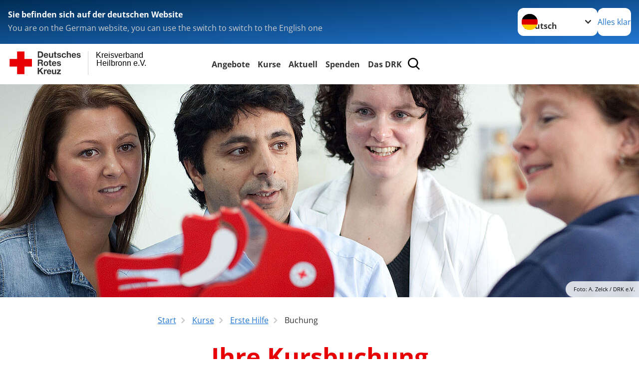

--- FILE ---
content_type: text/html; charset=utf-8
request_url: https://www.drk-heilbronn.de/kurse/erste-hilfe/buchung.html?tx_dtidrkhncourseregistration_courseregistration%5Bcontroller%5D=App&tx_dtidrkhncourseregistration_courseregistration%5Bkursdate%5D=2023-10-09&tx_dtidrkhncourseregistration_courseregistration%5Bkursnummer%5D=1452211054&cHash=9569c133827309c24732ea88f124cabd
body_size: 20350
content:
<!DOCTYPE html>
<html lang="de">
<head>

<meta charset="utf-8">
<!-- 
	Produced by
	+Pluswerk AG
	https://www.pluswerk.ag/

	This website is powered by TYPO3 - inspiring people to share!
	TYPO3 is a free open source Content Management Framework initially created by Kasper Skaarhoj and licensed under GNU/GPL.
	TYPO3 is copyright 1998-2025 of Kasper Skaarhoj. Extensions are copyright of their respective owners.
	Information and contribution at https://typo3.org/
-->




<meta name="generator" content="TYPO3 CMS">
<meta name="author" content="Deutsches Rotes Kreuz">
<meta name="viewport" content="width=device-width, initial-scale=1">
<meta property="og:image" content="https://www.drk.de/fileadmin/DRK-Logo-Facebook.png">
<meta property="og:site_name" content="DRK e.V.">
<meta property="og:type" content="website">
<meta property="og:locale" content="de_DE">
<meta name="twitter:image" content="https://www.drk.de/fileadmin/DRK-Logo-Twitter.png">
<meta name="twitter:card" content="summary_large_image">
<meta name="twitter:site" content="@roteskreuz_de">
<meta name="copyright" content="Deutsches Rotes Kreuz">
<meta name="rating" content="General">
<meta name="revisit-after" content="1">


<link rel="stylesheet" href="/_assets/9d0d9d423edf61855281dad6f8fda023/Css/styles.css?1723533197" media="all">
<link rel="stylesheet" href="/_assets/e2ef477b7510a2835782732fd483c6bc/StyleSheets/stylesheet.min.css?1751970489" media="all">
<link rel="stylesheet" href="/_assets/d281c2f3e584f3c85e4d8e6c6428b0e3/Css/drkcmsplus.css?1762924324" media="all">
<link rel="stylesheet" href="/_assets/d281c2f3e584f3c85e4d8e6c6428b0e3/Css/Drilldown-Icons.css?1762924324" media="all">
<link rel="stylesheet" href="/_assets/d281c2f3e584f3c85e4d8e6c6428b0e3/Css/drkcmsplus-drk.css?1740426392" media="all">
<link rel="stylesheet" href="/_assets/3299bfb2442a9f8cb0423bb40898f932/Stylesheets/cookieconsent.css?1740426392" media="all">
<link rel="stylesheet" href="/_assets/3299bfb2442a9f8cb0423bb40898f932/Stylesheets/cookiecustom.css?1762924323" media="all">
<link rel="stylesheet" href="/_assets/3299bfb2442a9f8cb0423bb40898f932/Stylesheets/iframemanager.css?1762924323" media="all">
<link rel="stylesheet" href="/typo3temp/assets/css/fcf3f9bd3f24e5b86ca500ed1be2a968.css?1740427383" media="all">
<link rel="stylesheet" href="/_assets/f5cc3d1e703c6e795bfd5ce1cab69a80/Css/courseregistration.css?1740427718" media="all">
<link href="/_assets/d281c2f3e584f3c85e4d8e6c6428b0e3/Css/drkcmsplus-flyout.css?1762924324" rel="stylesheet" >
<link href="/_assets/d281c2f3e584f3c85e4d8e6c6428b0e3/Css/drkcmsplus-burger.css?1762924324" rel="stylesheet" >


<script src="/typo3temp/assets/compressed/merged-6514ef270c6717223ad900a05d20f606-ee08ef67b912754ddafa20c87ec45641.js?1755682809"></script>




<meta property="og:title" content="Buchung"><meta property="og:description" content="Buchung der Kurse"><meta property="og:url" content="/kurse/erste-hilfe/buchung.html"><meta property="twitter:title" content="Buchung"><meta property="twitter:description" content="Buchung der Kurse"><title>Buchung - Kreisverband Heilbronn e.V. </title><!-- test23 -->




<link rel="apple-touch-icon" sizes="180x180" href="/_assets/e2ef477b7510a2835782732fd483c6bc/Icons/Favicon/apple-touch-icon.png?v=68ddf38fd">
<link rel="icon" type="image/png" sizes="32x32" href="/_assets/e2ef477b7510a2835782732fd483c6bc/Icons/Favicon/favicon-32x32.png?v=68ddf38fd">
<link rel="icon" type="image/png" sizes="16x16" href="/_assets/e2ef477b7510a2835782732fd483c6bc/Icons/Favicon/favicon-16x16.png?v=68ddf38fd">
<link rel="manifest" href="/_assets/e2ef477b7510a2835782732fd483c6bc/Icons/Favicon/site.webmanifest?v=68ddf38fd&quot; crossorigin=&quot;use-credentials">
<link rel="mask-icon" href="/_assets/e2ef477b7510a2835782732fd483c6bc/Icons/Favicon/safari-pinned-tab.svg?v=68ddf38fd&quot; color=&quot;#E60005">
<link rel="shortcut icon" href="/_assets/e2ef477b7510a2835782732fd483c6bc/Icons/Favicon/favicon.ico?v=68ddf38fd">
<meta name="msapplication-TileColor" content="#ffffff">
<meta name="msapplication-config" content="/_assets/e2ef477b7510a2835782732fd483c6bc/Icons/Favicon/browserconfig.xml?v=68ddf38fd">
<meta name="theme-color" content="#ffffff">




<link rel="canonical" href="/kurse/erste-hilfe/buchung.html"/>

</head>
<body class="main dti-drkcmsplus dti-drk">


<div class="body__wrapper hyphenate pagets__two_columns"><header id="header"><div class="language-suggest bg bg--blue" style="display: none"><div class="language-suggest__content"><div class="language-suggest__text"><p class="language-suggest__message language-suggest__message--current"><strong><span data-suggest-language="en" style="display: none">You are on the English website</span><span data-suggest-language="de" style="display: none">Sie befinden sich auf der deutschen Website</span><span data-suggest-language="fallback" style="display: none">We do not provide this content in your preferred language</span></strong></p><p class="language-suggest__message language-suggest__message--suggest"><span data-suggest-language="en" style="display: none">You are on the German website, you can use the switch to switch to the English one</span><span data-suggest-language="de" style="display: none">Sie befinden sich auf der englischen Website, Sie können mit dem Schalter auf die deutsche Website wechseln</span><span data-suggest-language="fallback" style="display: none">You can use the switch to switch to the another available language if you want</span></p></div><div class="language-suggest__actions"><nav class="language-menu"><img src="/_assets/e2ef477b7510a2835782732fd483c6bc/Icons/Flags/de.svg?a491da9c1549a36b293a6a391739dfda" width="16" height="16" alt="" aria-hidden="true" class="language-menu__flag language-menu__flag--de"><img src="/_assets/e2ef477b7510a2835782732fd483c6bc/Icons/Flags/de.svg?a491da9c1549a36b293a6a391739dfda" width="16" height="16" alt="" aria-hidden="true" class="language-menu__flag language-menu__flag--de"><label class="visually-hidden" for="lang-select-header">Sprache wechseln zu</label><select name="pets" id="lang-select-header" class="language-menu__select bg bg--default"><option class="language-menu__option language-menu__option--active" data-flag="de" value="/kurse/erste-hilfe/buchung.html">Deutsch</option></select></nav><button class="language-suggest__close button button--secondary"><span data-suggest-language="en" style="display: none">Continue</span><span data-suggest-language="de" style="display: none">Alles klar</span><span data-suggest-language="fallback" style="display: none">Continue</span></button></div></div></div><div class="toolbar__wrap"><div class="toolbar"><a class="toolbar__logo" title="Zur Startseite" href="/startseite-kv.html"><?xml version="1.0" encoding="UTF-8" standalone="no"?><!DOCTYPE svg PUBLIC "-//W3C//DTD SVG 1.1//EN" "http://www.w3.org/Graphics/SVG/1.1/DTD/svg11.dtd"><svg width="100%" height="100%" viewBox="0 0 400 60" version="1.1" xmlns="http://www.w3.org/2000/svg" xmlns:xlink="http://www.w3.org/1999/xlink" xml:space="preserve" xmlns:serif="http://www.serif.com/" style="fill-rule:evenodd;clip-rule:evenodd;stroke-linecap:round;stroke-linejoin:round;stroke-miterlimit:1.5;"><g id="Beschriftung" transform="matrix(1,0,0,1,46.165,0)"><g id="line3" transform="matrix(0.936334,0,0,1,-64.3047,39.6912)"><g transform="matrix(1.068,0,0,1,-13.7389,0)"><text id="f" x="202.057px" y="15.25px" style="font-family:'ArialMT', 'Arial', sans-serif;font-size:20px;"></text></g></g><g id="line2" transform="matrix(0.934693,0,0,1,-63.6098,20.1375)"><g transform="matrix(1.06987,0,0,1,-14.1177,0)"><text id="f1" serif:id="f" x="202.057px" y="15.25px" style="font-family:'ArialMT', 'Arial', sans-serif;font-size:20px;">Heilbronn e.V.</text></g></g><g id="line1" transform="matrix(0.936801,0,0,1,-64.1996,0.204079)"><g transform="matrix(1.06746,0,0,1,-13.6312,0)"><text id="f2" serif:id="f" x="202.057px" y="15.25px" style="font-family:'ArialMT', 'Arial', sans-serif;font-size:20px;">Kreisverband</text></g></g></g><g transform="matrix(0.0894207,0,0,1.13566,134.16,-3.04006)"><g id="Linie"><rect x="201.423" y="2.583" width="0.97" height="49.778" style="fill:rgb(235,235,235);stroke:black;stroke-width:1.24px;"/></g></g><g id="DRK"><g transform="matrix(1,0,0,1,-40.02446,0.135392)"><g id="DRK-Logo-Text" serif:id="DRK Logo Text"><path d="M68.75,0.01L75.29,0.01C79.2,0.01 82.12,2.47 82.12,7.45C82.12,11.82 79.89,15.06 75.29,15.06L68.78,15.06L68.78,0.01M72.08,12.31L75.03,12.31C76.94,12.31 78.79,11.12 78.79,7.8C78.79,4.76 77.75,2.82 74.45,2.82L72.08,2.82L72.08,12.31ZM86.41,10.37C86.5,12.28 87.42,13.15 89.1,13.15C90.32,13.15 91.28,12.43 91.48,11.73L94.12,11.73C93.28,14.31 91.49,15.41 89.02,15.41C85.58,15.41 83.43,13.04 83.43,9.68C83.43,6.32 85.69,3.92 89.02,3.92C92.73,3.92 94.55,7.05 94.32,10.4L86.42,10.37M91.31,8.46C91.05,6.93 90.38,6.15 88.94,6.15C87.03,6.15 86.48,7.62 86.45,8.46L91.31,8.46ZM106.31,15.12L103.47,15.12L103.47,13.59L103.41,13.59C102.69,14.74 101.44,15.44 100.08,15.44C96.9,15.44 96.08,13.62 96.08,10.95L96.08,4.18L99.09,4.18L99.09,10.35C99.09,12.17 99.61,13.04 101,13.04C102.62,13.04 103.32,12.14 103.32,9.91L103.32,4.18L106.33,4.18L106.3,15.12M112.52,4.18L114.72,4.18L114.72,6.18L112.52,6.18L112.52,11.62C112.52,12.63 112.78,12.9 113.79,12.9C114.11,12.9 114.4,12.87 114.72,12.81L114.72,15.16C114.2,15.25 113.56,15.27 112.92,15.27C111.07,15.27 109.48,14.84 109.48,12.67L109.48,6.2L107.68,6.2L107.68,4.17L109.53,4.17L109.53,0.91L112.54,0.91L112.51,4.18M118.65,11.56C118.68,12.86 119.78,13.41 120.96,13.41C121.83,13.41 122.93,13.06 122.93,12.02C122.93,11.12 121.69,10.8 119.54,10.34C117.8,9.96 116.07,9.36 116.07,7.42C116.07,4.64 118.47,3.92 120.81,3.92C123.15,3.92 125.38,4.73 125.62,7.39L122.75,7.39C122.67,6.23 121.77,5.91 120.69,5.91C120.02,5.91 119.01,6.03 119.01,6.92C119.01,7.99 120.69,8.14 122.4,8.54C124.19,8.94 125.87,9.58 125.87,11.61C125.87,14.48 123.38,15.4 120.89,15.4C118.4,15.4 115.88,14.44 115.77,11.55L118.63,11.55M134.93,7.99C134.73,6.77 133.95,6.11 132.7,6.11C130.79,6.11 130.15,8.05 130.15,9.67C130.15,11.29 130.76,13.11 132.64,13.11C134.03,13.11 134.84,12.21 135.02,10.88L137.92,10.88C137.54,13.78 135.54,15.37 132.65,15.37C129.35,15.37 127.12,13.05 127.12,9.78C127.12,6.51 129.15,3.88 132.71,3.88C135.29,3.88 137.66,5.24 137.83,8.02L134.94,7.99M139.63,-0L142.64,-0L142.64,5.68L142.7,5.68C143.46,4.47 144.76,3.83 145.89,3.83C149.08,3.83 149.88,5.65 149.88,8.32L149.88,15.06L146.87,15.06L146.87,8.9C146.87,7.08 146.35,6.21 144.96,6.21C143.34,6.21 142.64,7.11 142.64,9.34L142.64,15.07L139.63,15.07L139.63,0.01M154.51,10.37C154.6,12.28 155.52,13.15 157.2,13.15C158.42,13.15 159.37,12.43 159.57,11.73L162.2,11.73C161.36,14.31 159.57,15.41 157.08,15.41C153.64,15.41 151.49,13.04 151.49,9.68C151.49,6.32 153.75,3.92 157.08,3.92C160.79,3.92 162.61,7.05 162.38,10.4L154.51,10.37M159.37,8.46C159.08,6.93 158.45,6.15 157,6.15C155.09,6.15 154.54,7.62 154.51,8.46L159.37,8.46ZM166.46,11.56C166.49,12.86 167.59,13.41 168.75,13.41C169.62,13.41 170.72,13.06 170.72,12.02C170.72,11.12 169.48,10.8 167.33,10.34C165.59,9.96 163.86,9.36 163.86,7.42C163.86,4.64 166.26,3.92 168.61,3.92C170.96,3.92 173.18,4.73 173.42,7.39L170.55,7.39C170.46,6.23 169.57,5.91 168.49,5.91C167.83,5.91 166.81,6.03 166.81,6.92C166.81,7.99 168.49,8.14 170.2,8.54C171.94,8.94 173.67,9.58 173.67,11.61C173.67,14.48 171.18,15.4 168.69,15.4C166.2,15.4 163.68,14.44 163.57,11.55L166.46,11.55M68.79,19.77L76.92,19.77C79.61,19.77 81.32,21.65 81.32,23.94C81.32,25.73 80.6,27.04 78.95,27.73L78.95,27.79C80.57,28.22 81.03,29.79 81.15,31.32C81.21,32.28 81.18,34.04 81.79,34.88L78.46,34.88C78.06,33.92 78.11,32.48 77.94,31.26C77.71,29.67 77.1,28.97 75.42,28.97L72.09,28.97L72.09,34.85L68.76,34.85L68.79,19.77M72.09,26.6L75.7,26.6C77.18,26.6 77.99,25.96 77.99,24.46C77.99,22.96 77.18,22.38 75.7,22.38L72.09,22.38L72.09,26.6ZM88.76,23.65C92.2,23.65 94.4,25.94 94.4,29.41C94.4,32.88 92.17,35.14 88.76,35.14C85.35,35.14 83.12,32.85 83.12,29.41C83.09,25.94 85.35,23.65 88.76,23.65M88.76,32.91C90.82,32.91 91.42,31.11 91.42,29.44C91.42,27.64 90.81,25.94 88.76,25.94C86.71,25.94 86.12,27.73 86.12,29.44C86.12,31.15 86.7,32.91 88.76,32.91M100.11,23.91L102.31,23.91L102.31,25.91L100.11,25.91L100.11,31.35C100.11,32.36 100.37,32.62 101.38,32.62C101.7,32.62 101.99,32.59 102.31,32.54L102.31,34.89C101.79,34.97 101.15,35 100.52,35C98.66,35 97.07,34.57 97.07,32.4L97.07,25.94L95.22,25.94L95.22,23.94L97.07,23.94L97.07,20.67L100.08,20.67L100.08,23.91M106.28,30.16C106.37,32.07 107.29,32.94 108.97,32.94C110.19,32.94 111.14,32.19 111.35,31.52L113.98,31.52C113.14,34.1 111.35,35.2 108.86,35.2C105.41,35.2 103.27,32.83 103.27,29.47C103.27,26.11 105.53,23.71 108.86,23.71C112.56,23.71 114.39,26.84 114.16,30.2L106.28,30.17M111.17,28.26C110.88,26.72 110.24,25.94 108.8,25.94C106.89,25.94 106.34,27.42 106.31,28.26L111.17,28.26ZM118.26,31.33C118.29,32.63 119.39,33.18 120.57,33.18C121.44,33.18 122.54,32.84 122.54,31.79C122.54,30.89 121.29,30.57 119.15,30.11C117.41,29.73 115.68,29.13 115.68,27.19C115.68,24.41 118.08,23.69 120.43,23.69C122.78,23.69 125,24.5 125.23,27.16L122.42,27.16C122.34,26 121.47,25.68 120.37,25.68C119.71,25.68 118.69,25.8 118.69,26.69C118.69,27.76 120.37,27.9 122.08,28.31C123.87,28.71 125.55,29.35 125.55,31.38C125.55,34.25 123.06,35.17 120.57,35.17C118.08,35.17 115.56,34.21 115.45,31.32L118.26,31.32M68.73,39.57L72.06,39.57L72.06,45.85L77.96,39.57L82.1,39.57L76.22,45.5L82.68,54.65L78.51,54.65L73.97,47.87L72.06,49.81L72.06,54.64L68.73,54.64L68.73,39.56L68.73,39.57ZM83.7,43.72L86.54,43.72L86.54,45.75L86.57,45.75C87.12,44.39 88.6,43.43 90.05,43.43C90.25,43.43 90.51,43.46 90.72,43.55L90.72,46.33C90.37,46.26 90.01,46.22 89.65,46.21C87.45,46.21 86.7,47.8 86.7,49.71L86.7,54.63L83.69,54.63L83.72,43.72M94.02,49.94C94.11,51.85 95.03,52.69 96.71,52.69C97.9,52.69 98.88,51.94 99.08,51.27L101.72,51.27C100.88,53.85 99.08,54.95 96.6,54.95C93.16,54.95 91.01,52.58 91.01,49.22C91.01,45.86 93.27,43.46 96.6,43.46C100.31,43.46 102.13,46.59 101.9,49.94L94.02,49.94M98.88,48.03C98.59,46.49 97.95,45.71 96.51,45.71C94.6,45.71 94.05,47.19 94.02,48.02L98.88,48.02L98.88,48.03ZM113.7,54.67L110.86,54.67L110.86,53.16L110.8,53.16C110.09,54.31 108.83,55.01 107.47,55.01C104.29,55.01 103.48,53.19 103.48,50.52L103.48,43.8L106.49,43.8L106.49,49.97C106.49,51.79 107.01,52.66 108.4,52.66C110.02,52.66 110.72,51.77 110.72,49.54L110.72,43.81L113.73,43.81L113.7,54.66M115.38,52.4L121.03,46L115.82,46L115.82,43.71L125,43.71L125,46L119.36,52.4L125.41,52.4L125.41,54.66L115.39,54.66L115.39,52.4L115.38,52.4Z" style="fill:rgb(51,51,51);fill-rule:nonzero;"/></g></g><g transform="matrix(1,0,0,1,-40.02446,0.135392)"><g id="Rotkreuz-Logo" serif:id="Rotkreuz Logo"><path d="M36.39,0.1L36.39,18.3L54.57,18.3L54.57,36.54L36.39,36.54L36.39,54.75L18.18,54.75L18.18,36.54L0,36.54L0,18.3L18.18,18.3L18.18,0.1L36.39,0.1Z" style="fill:rgb(230,0,5);fill-rule:nonzero;"/></g></g></g></svg></a><div class="toolbar__navigation"><nav id="main-menu-flyout" class="main-menu-flyout" aria-label="Hauptmenü"  aria-hidden="true"><ul class="flyout-navi nav-list level-1" id="siteNavi"><li class="nav-item level-1-item parent"><button id="parent-1"
									class="nav-item-button"
									aria-expanded="false"
									aria-controls="subnavi-1">
						Angebote
					</button><div class="sub-navi-wrapper"
							 inert
							 aria-hidden="true"
							 id="subnavi-1"
							 aria-labelledby="parent-1"><ul class="nav-list sub-navi level-2"><li class="nav-item parent"><span>Alltagshilfen</span><ul class="nav-list sub-navi level-3-or-deeper"><li class="nav-item" ><a class="nav-link" href="/angebote/alltagshilfen/betreutes-wohnen.html" target="_self" title="Betreutes Wohnen"><span>Betreutes Wohnen</span></a></li><li class="nav-item" ><a class="nav-link" href="/angebote/alltagshilfen/essen-auf-raedern.html" target="_self" title="Essen auf Rädern"><span>Essen auf Rädern</span></a></li><li class="nav-item" ><a class="nav-link" href="/angebote/alltagshilfen/hausnotruf.html" target="_self" title="Hausnotruf"><span>Hausnotruf</span></a></li><li class="nav-item" ><a class="nav-link" href="/angebote/alltagshilfen/hilfsmittelverleih.html" target="_self" title="Begegnungscafé"><span>Begegnungscafé</span></a></li></ul></li><li class="nav-item parent"><span>Wohnen und Betreuung</span><ul class="nav-list sub-navi level-3-or-deeper"><li class="nav-item" ><a class="nav-link" href="/angebote/wohnen-und-betreuung/stationaere-pflegeeinrichtungen.html" target="_self" title="Stationäre Pflegeeinrichtungen"><span>Stationäre Pflegeeinrichtungen</span></a></li><li class="nav-item" ><a class="nav-link" href="/angebote/wohnen-und-betreuung/kurzzeitpflege.html" target="_self" title="Kurzzeitpflege"><span>Kurzzeitpflege</span></a></li><li class="nav-item" ><a class="nav-link" href="/angebote/wohnen-und-betreuung/ausbildung-in-der-altenhilfe.html" target="_self" title="Ausbildung in der Altenhilfe"><span>Ausbildung in der Altenhilfe</span></a></li></ul></li><li class="nav-item parent"><span>Kinder, Jugend und Familie</span><ul class="nav-list sub-navi level-3-or-deeper"><li class="nav-item" ><a class="nav-link" href="/angebote/kinder-jugend-und-familie/kindertagesstaette.html" target="_self" title="Kindertagesstätte"><span>Kindertagesstätte</span></a></li><li class="nav-item" ><a class="nav-link" href="/kurse/kurse-fuer-familien/eltern-baby-programm.html" target="_self" title="Eltern-Baby Programm"><span>Eltern-Baby Programm</span></a></li><li class="nav-item" ><a class="nav-link" href="/angebote/engagement/jugendrotkreuz.html" target="_self" title="Jugendrotkreuz"><span>Jugendrotkreuz</span></a></li><li class="nav-item" ><a class="nav-link" href="/angebote/kinder-jugend-und-familie/schularbeit.html" target="_self" title="Schularbeit"><span>Schularbeit</span></a></li><li class="nav-item" ><a class="nav-link" href="/angebote/kinder-jugend-und-familie/vorschulprogramm.html" target="_self" title="Vorschulprogramm"><span>Vorschulprogramm</span></a></li><li class="nav-item" ><a class="nav-link" href="/angebote/kinder-jugend-und-familie/notfalldarstellung.html" target="_self" title="Notfalldarstellung"><span>Notfalldarstellung</span></a></li></ul></li><li class="nav-item parent"><span>Gesundheit</span><ul class="nav-list sub-navi level-3-or-deeper"><li class="nav-item" ><a class="nav-link" href="/angebote/gesundheit/flugdienst.html" target="_self" title="Flugdienst"><span>Flugdienst</span></a></li><li class="nav-item" ><a class="nav-link" href="/angebote/bevoelkerungsschutz-und-rettung/rettungsdienst/krankentransport.html" target="_self" title="Krankentransport"><span>Krankentransport</span></a></li><li class="nav-item" ><a class="nav-link" href="/angebote/gesundheit/gesundheitsprogramme.html" target="_self" title="Gesundheitsprogramme"><span>Gesundheitsprogramme</span></a></li><li class="nav-item" ><a class="nav-link" href="/angebote/bevoelkerungsschutz-und-rettung/rotkreuzdose.html" target="_self" title="Rotkreuzdose"><span>Rotkreuzdose</span></a></li><li class="nav-item" ><a class="nav-link" href="/angebote/gesundheit/gluecksbringer.html" target="_self" title="Glücksbringer"><span>Glücksbringer</span></a></li></ul></li><li class="nav-item parent"><span>Existenzsichernde Hilfe</span><ul class="nav-list sub-navi level-3-or-deeper"><li class="nav-item" ><a class="nav-link" href="/angebote/existenzsichernde-hilfe/kleiderladen.html" target="_self" title="Kleiderladen"><span>Kleiderladen</span></a></li><li class="nav-item" ><a class="nav-link" href="/angebote/existenzsichernde-hilfe/migration-und-integration.html" target="_self" title="Migration und Integration"><span>Migration und Integration</span></a></li></ul></li><li class="nav-item parent"><span>Suchdienst</span><ul class="nav-list sub-navi level-3-or-deeper"><li class="nav-item" ><a class="nav-link" href="/angebote/suchdienst/kreisauskunftsbuero.html" target="_self" title="Personenauskunftsstelle"><span>Personenauskunftsstelle</span></a></li><li class="nav-item" ><a class="nav-link" href="/angebote/suchdienst/suchdienst.html" target="_self" title="Suchdienst"><span>Suchdienst</span></a></li></ul></li><li class="nav-item parent"><span>Erste Hilfe</span><ul class="nav-list sub-navi level-3-or-deeper"><li class="nav-item" ><a class="nav-link" href="/angebote/erste-hilfe/kleiner-lebensretter.html" target="_self" title="Kleiner Lebensretter"><span>Kleiner Lebensretter</span></a></li><li class="nav-item" ><a class="nav-link" href="https://www.drk.de/hilfe-in-deutschland/erste-hilfe/erste-hilfe-online/" target="_blank" title="Erste Hilfe Online auf DRK.de"><span>Erste Hilfe Online auf DRK.de</span></a></li></ul></li><li class="nav-item parent"><span>Engagement</span><ul class="nav-list sub-navi level-3-or-deeper"><li class="nav-item" ><a class="nav-link" href="/angebote/engagement/bundesfreiwilligendienst.html" target="_self" title="Bundesfreiwilligendienst"><span>Bundesfreiwilligendienst</span></a></li><li class="nav-item" ><a class="nav-link" href="/angebote/engagement/freiwilliges-soziales-jahr.html" target="_self" title="Freiwilliges Soziales Jahr"><span>Freiwilliges Soziales Jahr</span></a></li><li class="nav-item" ><a class="nav-link" href="/angebote/engagement/ehrenamt.html" target="_self" title="Ehrenamt"><span>Ehrenamt</span></a></li><li class="nav-item" ><a class="nav-link" href="/das-drk/stellenboerse/stellenboerse.html" target="_self" title="Stellenbörse"><span>Stellenbörse</span></a></li><li class="nav-item" ><a class="nav-link" href="/das-drk/stellenboerse/ausbildungsplatz.html" target="_self" title="Ausbildungsplatz"><span>Ausbildungsplatz</span></a></li><li class="nav-item" ><a class="nav-link" href="/angebote/bevoelkerungsschutz-und-rettung/blutspende.html" target="_self" title="Blutspende"><span>Blutspende</span></a></li><li class="nav-item" ><a class="nav-link" href="/angebote/engagement/wohlfahrt-und-sozialarbeit.html" target="_self" title="Wohlfahrt und Sozialarbeit"><span>Wohlfahrt und Sozialarbeit</span></a></li><li class="nav-item" ><a class="nav-link" href="/angebote/engagement/bereitschaften.html" target="_self" title="Bereitschaften"><span>Bereitschaften</span></a></li><li class="nav-item" ><a class="nav-link" href="/angebote/engagement/helfer-vor-ort.html" target="_self" title="Helfer vor Ort (HvO)"><span>Helfer vor Ort (HvO)</span></a></li><li class="nav-item" ><a class="nav-link" href="/angebote/engagement/jugendrotkreuz.html" target="_self" title="Jugendrotkreuz"><span>Jugendrotkreuz</span></a></li><li class="nav-item" ><a class="nav-link" href="/spenden.html" target="_self" title="Spenden"><span>Spenden</span></a></li></ul></li><li class="nav-item parent"><span>Bevölkerungsschutz und Rettung</span><ul class="nav-list sub-navi level-3-or-deeper"><li class="nav-item" ><a class="nav-link" href="/angebote/bevoelkerungsschutz-und-rettung/schnelleinsatzgruppe-seg.html" target="_self" title="Schnelleinsatzgruppe (SEG)"><span>Schnelleinsatzgruppe (SEG)</span></a></li><li class="nav-item" ><a class="nav-link" href="/angebote/bevoelkerungsschutz-und-rettung/einsatzeinheit-ee.html" target="_self" title="Einsatzeinheit (EE)"><span>Einsatzeinheit (EE)</span></a></li><li class="nav-item" ><a class="nav-link" href="/angebote/bevoelkerungsschutz-und-rettung/medical-task-force-mtf.html" target="_self" title="Medizinische Task Force (MTF)"><span>Medizinische Task Force (MTF)</span></a></li><li class="nav-item" ><a class="nav-link" href="/angebote/engagement/bereitschaften.html" target="_self" title="Bereitschaften"><span>Bereitschaften</span></a></li><li class="nav-item" ><a class="nav-link" href="/angebote/bevoelkerungsschutz-und-rettung/betreuungsdienst.html" target="_self" title="Betreuungsdienst"><span>Betreuungsdienst</span></a></li><li class="nav-item" ><a class="nav-link" href="/angebote/bevoelkerungsschutz-und-rettung/blutspende.html" target="_self" title="Blutspende"><span>Blutspende</span></a></li><li class="nav-item" ><a class="nav-link" href="/angebote/engagement/helfer-vor-ort.html" target="_self" title="Helfer vor Ort"><span>Helfer vor Ort</span></a></li><li class="nav-item" ><a class="nav-link" href="/angebote/bevoelkerungsschutz-und-rettung/information-und-kommunikation-iuk.html" target="_self" title="Information und Kommunikation (IuK)"><span>Information und Kommunikation (IuK)</span></a></li><li class="nav-item" ><a class="nav-link" href="/angebote/bevoelkerungsschutz-und-rettung/psychosoziale-notfallversorgung.html" target="_self" title="Psychosoziale Notfallversorgung"><span>Psychosoziale Notfallversorgung</span></a></li><li class="nav-item" ><a class="nav-link" href="/angebote/bevoelkerungsschutz-und-rettung/rettungsdienst.html" target="_self" title="Rettungsdienst"><span>Rettungsdienst</span></a></li><li class="nav-item" ><a class="nav-link" href="/angebote/bevoelkerungsschutz-und-rettung/sanitaetsdienst-sd.html" target="_self" title="Sanitätsdienst (SD)"><span>Sanitätsdienst (SD)</span></a></li><li class="nav-item" ><a class="nav-link" href="/angebote/bevoelkerungsschutz-und-rettung/rotkreuzdose.html" target="_self" title="Rotkreuzdose"><span>Rotkreuzdose</span></a></li></ul></li></ul></div><div class="open-parent-overlay"></div></li><li class="nav-item level-1-item parent active"><button id="parent-2"
									class="nav-item-button"
									aria-expanded="false"
									aria-controls="subnavi-2">
						Kurse
					</button><div class="sub-navi-wrapper"
							 inert
							 aria-hidden="true"
							 id="subnavi-2"
							 aria-labelledby="parent-2"><ul class="nav-list sub-navi level-2"><li class="nav-item parent active"><span>Erste Hilfe</span><ul class="nav-list sub-navi level-3-or-deeper"><li class="nav-item" ><a class="nav-link" href="/kurse/erste-hilfe/rotkreuzkurs-erste-hilfe.html" target="_self" title="Rotkreuzkurs EH Grundausbildung"><span>Rotkreuzkurs EH Grundausbildung</span></a></li><li class="nav-item" ><a class="nav-link" href="/kurse/erste-hilfe/rotkreuzkurs-erste-hilfe.html" target="_self" title="Rotkreuzkurs EH für Führerschein"><span>Rotkreuzkurs EH für Führerschein</span></a></li><li class="nav-item" ><a class="nav-link" href="/kurse/erste-hilfe/rotkreuzkurs-eh-fortbildung-auffrischungskurs.html" target="_self" title="Rotkreuzkurs EH Fortbildung &quot;Auffrischungskurs&quot;"><span>Rotkreuzkurs EH Fortbildung &quot;Auffrischungskurs&quot;</span></a></li><li class="nav-item" ><a class="nav-link" href="/kurse/erste-hilfe/rotkreuzkurs-eh-am-kind.html" target="_self" title="Rotkreuzkurs EH am Kind"><span>Rotkreuzkurs EH am Kind</span></a></li><li class="nav-item" ><a class="nav-link" href="/kurse/erste-hilfe/rotkreuzkurs-eh-am-hund.html" target="_self" title="Rotkreuzkurs EH am Hund"><span>Rotkreuzkurs EH am Hund</span></a></li><li class="nav-item" ><a class="nav-link" href="/kurse/erste-hilfe/weitere-ausbildungen.html" target="_self" title="Weitere Ausbildungen"><span>Weitere Ausbildungen</span></a></li></ul></li><li class="nav-item parent"><span>Interne Ausbildungen</span><ul class="nav-list sub-navi level-3-or-deeper"><li class="nav-item" ><a class="nav-link" href="/kurse/interne-ausbildungen/interner-kurs.html" target="_self" title="Interner Kurs"><span>Interner Kurs</span></a></li></ul></li><li class="nav-item parent"><span>Gesundheitskurse</span><ul class="nav-list sub-navi level-3-or-deeper"><li class="nav-item" ><a class="nav-link" href="/angebote/gesundheit/gesundheitsprogramme.html" target="_self" title="Gesundheitsprogramme"><span>Gesundheitsprogramme</span></a></li><li class="nav-item" ><a class="nav-link" href="/kurse/gesundheitskurse/yoga.html" target="_self" title="Yoga"><span>Yoga</span></a></li><li class="nav-item" ><a class="nav-link" href="/kurse/gesundheitskurse/gedaechtnistraining.html" target="_self" title="Gedächtnistraining"><span>Gedächtnistraining</span></a></li><li class="nav-item" ><a class="nav-link" href="/kurse/gesundheitskurse/tanzen.html" target="_self" title="Tanzen"><span>Tanzen</span></a></li><li class="nav-item" ><a class="nav-link" href="/kurse/gesundheitskurse/gymnastik.html" target="_self" title="Gymnastik"><span>Gymnastik</span></a></li></ul></li><li class="nav-item parent"><span>Kurse für Familien</span><ul class="nav-list sub-navi level-3-or-deeper"><li class="nav-item" ><a class="nav-link" href="/kurse/kurse-fuer-familien/eltern-baby-programm.html" target="_self" title="Eltern-Baby Programm"><span>Eltern-Baby Programm</span></a></li></ul></li><li class="nav-item parent"><span>Kurse zur Pflege</span><ul class="nav-list sub-navi level-3-or-deeper"><li class="nav-item" ><a class="nav-link" href="/kurse/kurse-zur-pflege/erste-hilfe-fresh-up-pflege.html" target="_self" title="Erste Hilfe &quot;Fresh-up&quot; Pflege"><span>Erste Hilfe &quot;Fresh-up&quot; Pflege</span></a></li><li class="nav-item" ><a class="nav-link" href="/kurse/kurse-zur-pflege/jaehrliche-erste-hilfe-fortbildung-nach-mdk.html" target="_self" title="Jährliche Erste Hilfe Fortbildung nach MDK"><span>Jährliche Erste Hilfe Fortbildung nach MDK</span></a></li><li class="nav-item" ><a class="nav-link" href="/kurse/kurse-zur-pflege/erste-hilfe-fortbildung-bg.html" target="_self" title="Erste Hilfe Fortbildung (BG)"><span>Erste Hilfe Fortbildung (BG)</span></a></li><li class="nav-item" ><a class="nav-link" href="/kurse/kurse-zur-pflege/hygiene-und-desinfektion.html" target="_self" title="Hygiene und Desinfektion"><span>Hygiene und Desinfektion</span></a></li></ul></li></ul></div><div class="open-parent-overlay"></div></li><li class="nav-item level-1-item parent"><button id="parent-3"
									class="nav-item-button"
									aria-expanded="false"
									aria-controls="subnavi-3">
						Aktuell
					</button><div class="sub-navi-wrapper"
							 inert
							 aria-hidden="true"
							 id="subnavi-3"
							 aria-labelledby="parent-3"><ul class="nav-list sub-navi level-2"><li class="nav-item parent"><span>Presse &amp; Service</span><ul class="nav-list sub-navi level-3-or-deeper"><li class="nav-item" ><a class="nav-link" href="/aktuell/presse-service/meldungen.html" target="_self" title="Meldungen"><span>Meldungen</span></a></li><li class="nav-item" ><a class="nav-link" href="/das-drk/wer-wir-sind/mitgliederzeitung.html" target="_self" title="Mitgliederzeitung"><span>Mitgliederzeitung</span></a></li></ul></li><li class="nav-item parent"><span>Veranstaltungen</span><ul class="nav-list sub-navi level-3-or-deeper"><li class="nav-item" ><a class="nav-link" href="/aktuell/veranstaltungen/termine.html" target="_self" title="Termine"><span>Termine</span></a></li></ul></li></ul></div><div class="open-parent-overlay"></div></li><li class="nav-item level-1-item parent"><button id="parent-4"
									class="nav-item-button"
									aria-expanded="false"
									aria-controls="subnavi-4">
						Spenden
					</button><div class="sub-navi-wrapper"
							 inert
							 aria-hidden="true"
							 id="subnavi-4"
							 aria-labelledby="parent-4"><ul class="nav-list sub-navi level-2"><li class="nav-item parent"><span>Spenden, Mitglied, Helfer</span><ul class="nav-list sub-navi level-3-or-deeper"><li class="nav-item" ><a class="nav-link" href="/jetzt-spenden.html" target="_self" title="Online-Spendenformular"><span>Online-Spende</span></a></li></ul></li><li class="nav-item parent"><span>Spenden, Mitglied, Helfer</span><ul class="nav-list sub-navi level-3-or-deeper"><li class="nav-item" ><a class="nav-link" href="/spenden/spenden-mitglied-helfer/mitglied-werden.html" target="_self" title="Mitglied werden"><span>Mitglied werden</span></a></li></ul></li><li class="nav-item parent"><span>Spenden, Mitglied, Helfer</span><ul class="nav-list sub-navi level-3-or-deeper"><li class="nav-item" ><a class="nav-link" href="/spenden/aktiven-anmeldung.html" target="_self" title="Aktiven Anmeldung"><span>Aktiven Anmeldung</span></a></li></ul></li><li class="nav-item parent"><span>Spenden, Mitglied, Helfer</span><ul class="nav-list sub-navi level-3-or-deeper"><li class="nav-item" ><a class="nav-link" href="/angebote/bevoelkerungsschutz-und-rettung/blutspende.html" target="_self" title="Blutspende"><span>Blutspende</span></a></li></ul></li></ul></div><div class="open-parent-overlay"></div></li><li class="nav-item level-1-item parent"><button id="parent-5"
									class="nav-item-button"
									aria-expanded="false"
									aria-controls="subnavi-5">
						Das DRK
					</button><div class="sub-navi-wrapper"
							 inert
							 aria-hidden="true"
							 id="subnavi-5"
							 aria-labelledby="parent-5"><ul class="nav-list sub-navi level-2"><li class="nav-item parent"><span>Wer wir sind</span><ul class="nav-list sub-navi level-3-or-deeper"><li class="nav-item" ><a class="nav-link" href="/das-drk/wer-wir-sind/ansprechpartner.html" target="_self" title="Ansprechpersonen"><span>Ansprechpersonen</span></a></li><li class="nav-item" ><a class="nav-link" href="/das-drk/wer-wir-sind/das-praesidium.html" target="_self" title="Das Präsidium"><span>Das Präsidium</span></a></li><li class="nav-item" ><a class="nav-link" href="/das-drk/wer-wir-sind/die-leitungsgruppe.html" target="_self" title="Die Leitungsgruppe"><span>Die Leitungsgruppe</span></a></li><li class="nav-item" ><a class="nav-link" href="/das-drk/wer-wir-sind/die-vertrauensperson.html" target="_self" title="Die Vertrauensperson"><span>Die Vertrauensperson</span></a></li><li class="nav-item" ><a class="nav-link" href="/das-drk/wer-wir-sind/mitgliederzeitung.html" target="_self" title="Mitgliederzeitung"><span>Mitgliederzeitung</span></a></li><li class="nav-item" ><a class="nav-link" href="/das-drk/wer-wir-sind/satzung.html" target="_self" title="Satzung"><span>Satzung</span></a></li><li class="nav-item" ><a class="nav-link" href="/das-drk/wer-wir-sind/organigramm.html" target="_self" title="Organigramm"><span>Organigramm</span></a></li><li class="nav-item" ><a class="nav-link" href="/das-drk/wer-wir-sind/verbandsstruktur.html" target="_self" title="Verbandsstruktur"><span>Verbandsstruktur</span></a></li></ul></li><li class="nav-item parent"><span>Selbstverständnis</span><ul class="nav-list sub-navi level-3-or-deeper"><li class="nav-item" ><a class="nav-link" href="/das-drk/selbstverstaendnis/grundsaetze.html" target="_self" title="Die Grundsätze des Roten Kreuzes und Roten Halbmondes"><span>Grundsätze</span></a></li><li class="nav-item" ><a class="nav-link" href="/das-drk/selbstverstaendnis/leitbild.html" target="_self" title="Leitbild"><span>Leitbild</span></a></li><li class="nav-item" ><a class="nav-link" href="/das-drk/selbstverstaendnis/auftrag.html" target="_self" title="Auftrag des DRK"><span>Auftrag</span></a></li><li class="nav-item" ><a class="nav-link" href="/das-drk/selbstverstaendnis/geschichte.html" target="_self" title="Geschichte"><span>Geschichte</span></a></li></ul></li><li class="nav-item parent"><span>Stellenbörse</span><ul class="nav-list sub-navi level-3-or-deeper"><li class="nav-item" ><a class="nav-link" href="/das-drk/stellenboerse/stellenboerse.html" target="_self" title="Stellenbörse"><span>Stellenbörse</span></a></li><li class="nav-item" ><a class="nav-link" href="/angebote/engagement/bundesfreiwilligendienst.html" target="_self" title="Bundesfreiwilligendienst"><span>Bundesfreiwilligendienst</span></a></li><li class="nav-item" ><a class="nav-link" href="/angebote/engagement/freiwilliges-soziales-jahr.html" target="_self" title="Freiwilliges Soziales Jahr"><span>Freiwilliges Soziales Jahr</span></a></li><li class="nav-item" ><a class="nav-link" href="/das-drk/stellenboerse/ausbildungsplatz.html" target="_self" title="Ausbildungsplatz"><span>Ausbildungsplatz</span></a></li><li class="nav-item" ><a class="nav-link" href="/das-drk/mitarbeitervorteile.html" target="_self" title="Mitarbeitervorteile"><span>Mitarbeitervorteile</span></a></li></ul></li><li class="nav-item parent"><span>Kontakt</span><ul class="nav-list sub-navi level-3-or-deeper"><li class="nav-item" ><a class="nav-link" href="/das-drk/kontakt/kontaktformular.html" target="_self" title="Kontaktformular"><span>Kontaktformular</span></a></li><li class="nav-item" ><a class="nav-link" href="/das-drk/adressen.html" target="_self" title="Adressfinder"><span>Adressfinder</span></a></li><li class="nav-item" ><a class="nav-link" href="/angebote/kleidercontainerfinder.html" target="_self" title="Kleidercontainerfinder"><span>Kleidercontainerfinder</span></a></li></ul></li><li class="nav-item parent"><span>Adressen</span><ul class="nav-list sub-navi level-3-or-deeper"><li class="nav-item" ><a class="nav-link" href="/das-drk/adressen/ortsvereine.html" target="_self" title="Ortsvereine"><span>Ortsvereine</span></a></li><li class="nav-item" ><a class="nav-link" href="/das-drk/adressen/rotes-kreuz-international.html" target="_self" title="Rotes Kreuz international"><span>Rotes Kreuz international</span></a></li><li class="nav-item" ><a class="nav-link" href="/das-drk/adressen/generalsekretariat.html" target="_self" title="DRK-Generalsekretariat"><span>Generalsekretariat</span></a></li><li class="nav-item" ><a class="nav-link" href="/das-drk/adressen/links.html" target="_self" title="Links"><span>Links</span></a></li></ul></li></ul></div><div class="open-parent-overlay"></div></li></ul></nav><button class="toolbar__search-button" style="display: none" title="Öffne Suche und Quick Links"><?xml version="1.0" encoding="UTF-8" standalone="no"?><!DOCTYPE svg PUBLIC "-//W3C//DTD SVG 1.1//EN" "http://www.w3.org/Graphics/SVG/1.1/DTD/svg11.dtd"><svg width="100%" height="100%" viewBox="0 0 50 50" version="1.1" xmlns="http://www.w3.org/2000/svg" xmlns:xlink="http://www.w3.org/1999/xlink" xml:space="preserve" xmlns:serif="http://www.serif.com/" style="fill-rule:evenodd;clip-rule:evenodd;stroke-linejoin:round;stroke-miterlimit:2;"><g transform="matrix(1.77966,1.78561,-0.708286,0.705925,15.3624,-28.8202)"><rect x="23.063" y="24.359" width="7.693" height="4.408" style="fill:white;"/></g><g transform="matrix(0.740022,0,0,0.745117,5.66748,5.35482)"><path d="M50,46.35L37.45,34.23C40.853,30.527 42.748,25.679 42.76,20.65C42.76,9.26 33.17,0 21.38,0C9.59,0 0,9.26 0,20.65C0,32.04 9.59,41.29 21.38,41.29C25.672,41.301 29.872,40.041 33.45,37.67L46.22,50L50,46.35ZM5.35,20.65C5.35,12.11 12.54,5.16 21.35,5.16C30.16,5.16 37.35,12.16 37.35,20.65C37.35,29.14 30.16,36.13 21.35,36.13C12.54,36.13 5.35,29.19 5.35,20.65Z" style="fill:white;fill-rule:nonzero;"/></g><path d="M50,46.35L37.45,34.23C40.853,30.527 42.748,25.679 42.76,20.65C42.76,9.26 33.17,0 21.38,0C9.59,0 0,9.26 0,20.65C0,32.04 9.59,41.29 21.38,41.29C25.672,41.301 29.872,40.041 33.45,37.67L46.22,50L50,46.35ZM5.35,20.65C5.35,12.11 12.54,5.16 21.35,5.16C30.16,5.16 37.35,12.16 37.35,20.65C37.35,29.14 30.16,36.13 21.35,36.13C12.54,36.13 5.35,29.19 5.35,20.65Z" style="fill-rule:nonzero;"/></svg></button></div><button class="toolbar__nav-search-button" title="Öffne Hauptmenü und Suche" data-title-close="Schließe Hauptmenü und Suche"><svg width="10" height="10" aria-hidden="true"><use href="/_assets/e2ef477b7510a2835782732fd483c6bc/Icons/Sprites/essential-sprite.svg?5a6512e3afb37ee7cc7d2bd22d55a5c3#search"></use></svg><span></span></button></div></div><div class="main-menu__wrap" style="display: none"><div class="global-search" style="display: none"><form class="global-search__form" action="/suche.html" method="get" accept-charset="utf-8" novalidate=""><fieldset class="global-search__fieldset"><label for="global-search-input" class="visually-hidden">Suche</label><input type="search" id="global-search-input" class="global-search__input tx-solr-q js-solr-q form-control"
							 placeholder="durchsuchen"
							 name="tx_kesearch_pi1[sword]" minlength="3" autocomplete="off" required><button class="global-search__submit" title="Alle Inhalte durchsuchen" type="submit"><svg width="10" height="10" aria-hidden="true"><use href="/_assets/e2ef477b7510a2835782732fd483c6bc/Icons/Sprites/essential-sprite.svg?5a6512e3afb37ee7cc7d2bd22d55a5c3#search"></use></svg></button><button class="global-search__close" title="Suche und Quick Links schließen"></button></fieldset></form><nav class="quicklinks" style="display: none"><div class="quicklinks__title">
					Quick Links
				</div><ul class="quicklinks__list"><li class="quicklinks__item"><a href="/das-drk/adressen.html" class="quicklinks__link">Adressen</a></li><li class="quicklinks__item"><a href="/das-drk/kontakt/kontaktformular.html" class="quicklinks__link">Kontakt</a></li><li class="quicklinks__item"><a href="/footer-menue-deutsch/service/sitemap.html" class="quicklinks__link">Sitemap</a></li><li class="quicklinks__item"><a href="/footer-menue-deutsch/service/datenschutz.html" class="quicklinks__link">Datenschutz</a></li><li class="quicklinks__item"><a href="/footer-menue-deutsch/service/barrierefreiheitserklaerung.html" class="quicklinks__link">Barrierefreiheitserklärung</a></li><li class="quicklinks__item"><a href="/footer-menue-deutsch/service/impressum.html" class="quicklinks__link">Impressum</a></li><li class="quicklinks__item"><a href="http://news-rss.xml" target="_blank" rel="noreferrer" class="quicklinks__link">RSS-Feed</a></li><li class="quicklinks__item"><a href="http://www.drk-intern.de" target="_blank" rel="noreferrer" class="quicklinks__link">DRK intern</a></li></ul></nav></div><button type="button" id="siteNaviToggle" class="site-navi-toggle button" aria-haspopup="true" aria-expanded="false" aria-controls="siteNavi"><span class="label label-initial">Menü</span><span class="label label-close">Schließen</span></button><nav id="main-menu-burger" class="main-menu-burger" aria-label="Hauptmenü"  aria-hidden="true"><ul class="flyout-navi nav-list level-1" id="siteNavi"><li class="nav-item level-1-item parent"><button id="parent-1"
									class="nav-item-button"
									aria-expanded="false"
									aria-controls="subnavi-1">
						Angebote
					</button><ul class="nav-list sub-navi level-2"
							aria-hidden="true"
							id="subnavi-1"
							aria-labelledby="parent-1"><li class="nav-item parent"><button id="parent-1"
									class="nav-item-button"
									aria-expanded="false"
									aria-controls="subnavi-1">
						Alltagshilfen
					</button><ul class="nav-list sub-navi level-3-or-deeper"
							aria-hidden="true"
							id="subnavi-1"
							aria-labelledby="parent-1"><li class="nav-item" ><a class="nav-link" href="/angebote/alltagshilfen/betreutes-wohnen.html" target="_self" title="Betreutes Wohnen"><span>Betreutes Wohnen</span></a></li><li class="nav-item" ><a class="nav-link" href="/angebote/alltagshilfen/essen-auf-raedern.html" target="_self" title="Essen auf Rädern"><span>Essen auf Rädern</span></a></li><li class="nav-item" ><a class="nav-link" href="/angebote/alltagshilfen/hausnotruf.html" target="_self" title="Hausnotruf"><span>Hausnotruf</span></a></li><li class="nav-item" ><a class="nav-link" href="/angebote/alltagshilfen/hilfsmittelverleih.html" target="_self" title="Begegnungscafé"><span>Begegnungscafé</span></a></li></ul></li><li class="nav-item parent"><button id="parent-2"
									class="nav-item-button"
									aria-expanded="false"
									aria-controls="subnavi-2">
						Wohnen und Betreuung
					</button><ul class="nav-list sub-navi level-3-or-deeper"
							aria-hidden="true"
							id="subnavi-2"
							aria-labelledby="parent-2"><li class="nav-item" ><a class="nav-link" href="/angebote/wohnen-und-betreuung/stationaere-pflegeeinrichtungen.html" target="_self" title="Stationäre Pflegeeinrichtungen"><span>Stationäre Pflegeeinrichtungen</span></a></li><li class="nav-item" ><a class="nav-link" href="/angebote/wohnen-und-betreuung/kurzzeitpflege.html" target="_self" title="Kurzzeitpflege"><span>Kurzzeitpflege</span></a></li><li class="nav-item" ><a class="nav-link" href="/angebote/wohnen-und-betreuung/ausbildung-in-der-altenhilfe.html" target="_self" title="Ausbildung in der Altenhilfe"><span>Ausbildung in der Altenhilfe</span></a></li></ul></li><li class="nav-item parent"><button id="parent-3"
									class="nav-item-button"
									aria-expanded="false"
									aria-controls="subnavi-3">
						Kinder, Jugend und Familie
					</button><ul class="nav-list sub-navi level-3-or-deeper"
							aria-hidden="true"
							id="subnavi-3"
							aria-labelledby="parent-3"><li class="nav-item" ><a class="nav-link" href="/angebote/kinder-jugend-und-familie/kindertagesstaette.html" target="_self" title="Kindertagesstätte"><span>Kindertagesstätte</span></a></li><li class="nav-item" ><a class="nav-link" href="/kurse/kurse-fuer-familien/eltern-baby-programm.html" target="_self" title="Eltern-Baby Programm"><span>Eltern-Baby Programm</span></a></li><li class="nav-item" ><a class="nav-link" href="/angebote/engagement/jugendrotkreuz.html" target="_self" title="Jugendrotkreuz"><span>Jugendrotkreuz</span></a></li><li class="nav-item" ><a class="nav-link" href="/angebote/kinder-jugend-und-familie/schularbeit.html" target="_self" title="Schularbeit"><span>Schularbeit</span></a></li><li class="nav-item" ><a class="nav-link" href="/angebote/kinder-jugend-und-familie/vorschulprogramm.html" target="_self" title="Vorschulprogramm"><span>Vorschulprogramm</span></a></li><li class="nav-item" ><a class="nav-link" href="/angebote/kinder-jugend-und-familie/notfalldarstellung.html" target="_self" title="Notfalldarstellung"><span>Notfalldarstellung</span></a></li></ul></li><li class="nav-item parent"><button id="parent-4"
									class="nav-item-button"
									aria-expanded="false"
									aria-controls="subnavi-4">
						Gesundheit und Prävention
					</button><ul class="nav-list sub-navi level-3-or-deeper"
							aria-hidden="true"
							id="subnavi-4"
							aria-labelledby="parent-4"><li class="nav-item" ><a class="nav-link" href="/angebote/gesundheit/flugdienst.html" target="_self" title="Flugdienst"><span>Flugdienst</span></a></li><li class="nav-item" ><a class="nav-link" href="/angebote/bevoelkerungsschutz-und-rettung/rettungsdienst/krankentransport.html" target="_self" title="Krankentransport"><span>Krankentransport</span></a></li><li class="nav-item" ><a class="nav-link" href="/angebote/gesundheit/gesundheitsprogramme.html" target="_self" title="Gesundheitsprogramme"><span>Gesundheitsprogramme</span></a></li><li class="nav-item" ><a class="nav-link" href="/angebote/bevoelkerungsschutz-und-rettung/rotkreuzdose.html" target="_self" title="Rotkreuzdose"><span>Rotkreuzdose</span></a></li><li class="nav-item" ><a class="nav-link" href="/angebote/gesundheit/gluecksbringer.html" target="_self" title="Glücksbringer"><span>Glücksbringer</span></a></li></ul></li><li class="nav-item parent"><button id="parent-5"
									class="nav-item-button"
									aria-expanded="false"
									aria-controls="subnavi-5">
						Existenzsichernde Hilfe
					</button><ul class="nav-list sub-navi level-3-or-deeper"
							aria-hidden="true"
							id="subnavi-5"
							aria-labelledby="parent-5"><li class="nav-item" ><a class="nav-link" href="/angebote/existenzsichernde-hilfe/kleiderladen.html" target="_self" title="Kleiderladen"><span>Kleiderladen</span></a></li><li class="nav-item" ><a class="nav-link" href="/angebote/existenzsichernde-hilfe/migration-und-integration.html" target="_self" title="Migration und Integration"><span>Migration und Integration</span></a></li></ul></li><li class="nav-item parent"><button id="parent-6"
									class="nav-item-button"
									aria-expanded="false"
									aria-controls="subnavi-6">
						Suchdienst
					</button><ul class="nav-list sub-navi level-3-or-deeper"
							aria-hidden="true"
							id="subnavi-6"
							aria-labelledby="parent-6"><li class="nav-item" ><a class="nav-link" href="/angebote/suchdienst/kreisauskunftsbuero.html" target="_self" title="Personenauskunftsstelle"><span>Personenauskunftsstelle</span></a></li><li class="nav-item" ><a class="nav-link" href="/angebote/suchdienst/suchdienst.html" target="_self" title="Suchdienst"><span>Suchdienst</span></a></li></ul></li><li class="nav-item parent"><button id="parent-7"
									class="nav-item-button"
									aria-expanded="false"
									aria-controls="subnavi-7">
						Erste Hilfe
					</button><ul class="nav-list sub-navi level-3-or-deeper"
							aria-hidden="true"
							id="subnavi-7"
							aria-labelledby="parent-7"><li class="nav-item" ><a class="nav-link" href="/angebote/erste-hilfe/kleiner-lebensretter.html" target="_self" title="Kleiner Lebensretter"><span>Kleiner Lebensretter</span></a></li><li class="nav-item" ><a class="nav-link" href="https://www.drk.de/hilfe-in-deutschland/erste-hilfe/erste-hilfe-online/" target="_blank" title="Erste Hilfe Online auf DRK.de"><span>Erste Hilfe Online auf DRK.de</span></a></li></ul></li><li class="nav-item parent"><button id="parent-8"
									class="nav-item-button"
									aria-expanded="false"
									aria-controls="subnavi-8">
						Engagement
					</button><ul class="nav-list sub-navi level-3-or-deeper"
							aria-hidden="true"
							id="subnavi-8"
							aria-labelledby="parent-8"><li class="nav-item" ><a class="nav-link" href="/angebote/engagement/bundesfreiwilligendienst.html" target="_self" title="Bundesfreiwilligendienst"><span>Bundesfreiwilligendienst</span></a></li><li class="nav-item" ><a class="nav-link" href="/angebote/engagement/freiwilliges-soziales-jahr.html" target="_self" title="Freiwilliges Soziales Jahr"><span>Freiwilliges Soziales Jahr</span></a></li><li class="nav-item" ><a class="nav-link" href="/angebote/engagement/ehrenamt.html" target="_self" title="Ehrenamt"><span>Ehrenamt</span></a></li><li class="nav-item" ><a class="nav-link" href="/das-drk/stellenboerse/stellenboerse.html" target="_self" title="Stellenbörse"><span>Stellenbörse</span></a></li><li class="nav-item" ><a class="nav-link" href="/das-drk/stellenboerse/ausbildungsplatz.html" target="_self" title="Ausbildungsplatz"><span>Ausbildungsplatz</span></a></li><li class="nav-item" ><a class="nav-link" href="/angebote/bevoelkerungsschutz-und-rettung/blutspende.html" target="_self" title="Blutspende"><span>Blutspende</span></a></li><li class="nav-item" ><a class="nav-link" href="/angebote/engagement/wohlfahrt-und-sozialarbeit.html" target="_self" title="Wohlfahrt und Sozialarbeit"><span>Wohlfahrt und Sozialarbeit</span></a></li><li class="nav-item" ><a class="nav-link" href="/angebote/engagement/bereitschaften.html" target="_self" title="Bereitschaften"><span>Bereitschaften</span></a></li><li class="nav-item" ><a class="nav-link" href="/angebote/engagement/helfer-vor-ort.html" target="_self" title="Helfer vor Ort (HvO)"><span>Helfer vor Ort (HvO)</span></a></li><li class="nav-item" ><a class="nav-link" href="/angebote/engagement/jugendrotkreuz.html" target="_self" title="Jugendrotkreuz"><span>Jugendrotkreuz</span></a></li><li class="nav-item" ><a class="nav-link" href="/spenden.html" target="_self" title="Spenden"><span>Spenden</span></a></li></ul></li><li class="nav-item parent"><button id="parent-9"
									class="nav-item-button"
									aria-expanded="false"
									aria-controls="subnavi-9">
						Bevölkerungsschutz und Rettung
					</button><ul class="nav-list sub-navi level-3-or-deeper"
							aria-hidden="true"
							id="subnavi-9"
							aria-labelledby="parent-9"><li class="nav-item" ><a class="nav-link" href="/angebote/bevoelkerungsschutz-und-rettung/schnelleinsatzgruppe-seg.html" target="_self" title="Schnelleinsatzgruppe (SEG)"><span>Schnelleinsatzgruppe (SEG)</span></a></li><li class="nav-item" ><a class="nav-link" href="/angebote/bevoelkerungsschutz-und-rettung/einsatzeinheit-ee.html" target="_self" title="Einsatzeinheit (EE)"><span>Einsatzeinheit (EE)</span></a></li><li class="nav-item" ><a class="nav-link" href="/angebote/bevoelkerungsschutz-und-rettung/medical-task-force-mtf.html" target="_self" title="Medizinische Task Force (MTF)"><span>Medizinische Task Force (MTF)</span></a></li><li class="nav-item" ><a class="nav-link" href="/angebote/engagement/bereitschaften.html" target="_self" title="Bereitschaften"><span>Bereitschaften</span></a></li><li class="nav-item" ><a class="nav-link" href="/angebote/bevoelkerungsschutz-und-rettung/betreuungsdienst.html" target="_self" title="Betreuungsdienst"><span>Betreuungsdienst</span></a></li><li class="nav-item" ><a class="nav-link" href="/angebote/bevoelkerungsschutz-und-rettung/blutspende.html" target="_self" title="Blutspende"><span>Blutspende</span></a></li><li class="nav-item" ><a class="nav-link" href="/angebote/engagement/helfer-vor-ort.html" target="_self" title="Helfer vor Ort"><span>Helfer vor Ort</span></a></li><li class="nav-item" ><a class="nav-link" href="/angebote/bevoelkerungsschutz-und-rettung/information-und-kommunikation-iuk.html" target="_self" title="Information und Kommunikation (IuK)"><span>Information und Kommunikation (IuK)</span></a></li><li class="nav-item" ><a class="nav-link" href="/angebote/bevoelkerungsschutz-und-rettung/psychosoziale-notfallversorgung.html" target="_self" title="Psychosoziale Notfallversorgung"><span>Psychosoziale Notfallversorgung</span></a></li><li class="nav-item" ><a class="nav-link" href="/angebote/bevoelkerungsschutz-und-rettung/rettungsdienst.html" target="_self" title="Rettungsdienst"><span>Rettungsdienst</span></a></li><li class="nav-item" ><a class="nav-link" href="/angebote/bevoelkerungsschutz-und-rettung/sanitaetsdienst-sd.html" target="_self" title="Sanitätsdienst (SD)"><span>Sanitätsdienst (SD)</span></a></li><li class="nav-item" ><a class="nav-link" href="/angebote/bevoelkerungsschutz-und-rettung/rotkreuzdose.html" target="_self" title="Rotkreuzdose"><span>Rotkreuzdose</span></a></li></ul></li></ul></li><li class="nav-item level-1-item parent active"><button id="parent-2"
									class="nav-item-button"
									aria-expanded="false"
									aria-controls="subnavi-2">
						Kurse
					</button><ul class="nav-list sub-navi level-2"
							aria-hidden="true"
							id="subnavi-2"
							aria-labelledby="parent-2"><li class="nav-item parent active"><button id="parent-1"
									class="nav-item-button"
									aria-expanded="false"
									aria-controls="subnavi-1">
						Erste Hilfe
					</button><ul class="nav-list sub-navi level-3-or-deeper"
							aria-hidden="true"
							id="subnavi-1"
							aria-labelledby="parent-1"><li class="nav-item" ><a class="nav-link" href="/kurse/erste-hilfe/rotkreuzkurs-erste-hilfe.html" target="_self" title="Rotkreuzkurs EH Grundausbildung"><span>Rotkreuzkurs EH Grundausbildung</span></a></li><li class="nav-item" ><a class="nav-link" href="/kurse/erste-hilfe/rotkreuzkurs-erste-hilfe.html" target="_self" title="Rotkreuzkurs EH für Führerschein"><span>Rotkreuzkurs EH für Führerschein</span></a></li><li class="nav-item" ><a class="nav-link" href="/kurse/erste-hilfe/rotkreuzkurs-eh-fortbildung-auffrischungskurs.html" target="_self" title="Rotkreuzkurs EH Fortbildung &quot;Auffrischungskurs&quot;"><span>Rotkreuzkurs EH Fortbildung &quot;Auffrischungskurs&quot;</span></a></li><li class="nav-item" ><a class="nav-link" href="/kurse/erste-hilfe/rotkreuzkurs-eh-am-kind.html" target="_self" title="Rotkreuzkurs EH am Kind"><span>Rotkreuzkurs EH am Kind</span></a></li><li class="nav-item" ><a class="nav-link" href="/kurse/erste-hilfe/rotkreuzkurs-eh-am-hund.html" target="_self" title="Rotkreuzkurs EH am Hund"><span>Rotkreuzkurs EH am Hund</span></a></li><li class="nav-item" ><a class="nav-link" href="/kurse/erste-hilfe/weitere-ausbildungen.html" target="_self" title="Weitere Ausbildungen"><span>Weitere Ausbildungen</span></a></li></ul></li><li class="nav-item parent"><button id="parent-2"
									class="nav-item-button"
									aria-expanded="false"
									aria-controls="subnavi-2">
						Interne Ausbildungen
					</button><ul class="nav-list sub-navi level-3-or-deeper"
							aria-hidden="true"
							id="subnavi-2"
							aria-labelledby="parent-2"><li class="nav-item" ><a class="nav-link" href="/kurse/interne-ausbildungen/interner-kurs.html" target="_self" title="Interner Kurs"><span>Interner Kurs</span></a></li></ul></li><li class="nav-item parent"><button id="parent-3"
									class="nav-item-button"
									aria-expanded="false"
									aria-controls="subnavi-3">
						Gesundheitskurse
					</button><ul class="nav-list sub-navi level-3-or-deeper"
							aria-hidden="true"
							id="subnavi-3"
							aria-labelledby="parent-3"><li class="nav-item" ><a class="nav-link" href="/angebote/gesundheit/gesundheitsprogramme.html" target="_self" title="Gesundheitsprogramme"><span>Gesundheitsprogramme</span></a></li><li class="nav-item" ><a class="nav-link" href="/kurse/gesundheitskurse/yoga.html" target="_self" title="Yoga"><span>Yoga</span></a></li><li class="nav-item" ><a class="nav-link" href="/kurse/gesundheitskurse/gedaechtnistraining.html" target="_self" title="Gedächtnistraining"><span>Gedächtnistraining</span></a></li><li class="nav-item" ><a class="nav-link" href="/kurse/gesundheitskurse/tanzen.html" target="_self" title="Tanzen"><span>Tanzen</span></a></li><li class="nav-item" ><a class="nav-link" href="/kurse/gesundheitskurse/gymnastik.html" target="_self" title="Gymnastik"><span>Gymnastik</span></a></li></ul></li><li class="nav-item parent"><button id="parent-4"
									class="nav-item-button"
									aria-expanded="false"
									aria-controls="subnavi-4">
						Kurse für Familien
					</button><ul class="nav-list sub-navi level-3-or-deeper"
							aria-hidden="true"
							id="subnavi-4"
							aria-labelledby="parent-4"><li class="nav-item" ><a class="nav-link" href="/kurse/kurse-fuer-familien/eltern-baby-programm.html" target="_self" title="Eltern-Baby Programm"><span>Eltern-Baby Programm</span></a></li></ul></li><li class="nav-item parent"><button id="parent-5"
									class="nav-item-button"
									aria-expanded="false"
									aria-controls="subnavi-5">
						Kurse zur Pflege
					</button><ul class="nav-list sub-navi level-3-or-deeper"
							aria-hidden="true"
							id="subnavi-5"
							aria-labelledby="parent-5"><li class="nav-item" ><a class="nav-link" href="/kurse/kurse-zur-pflege/erste-hilfe-fresh-up-pflege.html" target="_self" title="Erste Hilfe &quot;Fresh-up&quot; Pflege"><span>Erste Hilfe &quot;Fresh-up&quot; Pflege</span></a></li><li class="nav-item" ><a class="nav-link" href="/kurse/kurse-zur-pflege/jaehrliche-erste-hilfe-fortbildung-nach-mdk.html" target="_self" title="Jährliche Erste Hilfe Fortbildung nach MDK"><span>Jährliche Erste Hilfe Fortbildung nach MDK</span></a></li><li class="nav-item" ><a class="nav-link" href="/kurse/kurse-zur-pflege/erste-hilfe-fortbildung-bg.html" target="_self" title="Erste Hilfe Fortbildung (BG)"><span>Erste Hilfe Fortbildung (BG)</span></a></li><li class="nav-item" ><a class="nav-link" href="/kurse/kurse-zur-pflege/hygiene-und-desinfektion.html" target="_self" title="Hygiene und Desinfektion"><span>Hygiene und Desinfektion</span></a></li></ul></li></ul></li><li class="nav-item level-1-item parent"><button id="parent-3"
									class="nav-item-button"
									aria-expanded="false"
									aria-controls="subnavi-3">
						Aktuell
					</button><ul class="nav-list sub-navi level-2"
							aria-hidden="true"
							id="subnavi-3"
							aria-labelledby="parent-3"><li class="nav-item parent"><button id="parent-1"
									class="nav-item-button"
									aria-expanded="false"
									aria-controls="subnavi-1">
						Presse &amp; Service
					</button><ul class="nav-list sub-navi level-3-or-deeper"
							aria-hidden="true"
							id="subnavi-1"
							aria-labelledby="parent-1"><li class="nav-item" ><a class="nav-link" href="/aktuell/presse-service/meldungen.html" target="_self" title="Meldungen"><span>Meldungen</span></a></li><li class="nav-item" ><a class="nav-link" href="/das-drk/wer-wir-sind/mitgliederzeitung.html" target="_self" title="Mitgliederzeitung"><span>Mitgliederzeitung</span></a></li></ul></li><li class="nav-item parent"><button id="parent-2"
									class="nav-item-button"
									aria-expanded="false"
									aria-controls="subnavi-2">
						Veranstaltungen
					</button><ul class="nav-list sub-navi level-3-or-deeper"
							aria-hidden="true"
							id="subnavi-2"
							aria-labelledby="parent-2"><li class="nav-item" ><a class="nav-link" href="/aktuell/veranstaltungen/termine.html" target="_self" title="Termine"><span>Termine</span></a></li></ul></li></ul></li><li class="nav-item level-1-item parent"><button id="parent-4"
									class="nav-item-button"
									aria-expanded="false"
									aria-controls="subnavi-4">
						Spenden
					</button><ul class="nav-list sub-navi level-2"
							aria-hidden="true"
							id="subnavi-4"
							aria-labelledby="parent-4"><li class="nav-item parent"><button id="parent-1"
									class="nav-item-button"
									aria-expanded="false"
									aria-controls="subnavi-1">
						Spenden
					</button><ul class="nav-list sub-navi level-3-or-deeper"
							aria-hidden="true"
							id="subnavi-1"
							aria-labelledby="parent-1"><li class="nav-item" ><a class="nav-link" href="/jetzt-spenden.html" target="_self" title="Online-Spendenformular"><span>Online-Spende</span></a></li></ul></li><li class="nav-item parent"><button id="parent-2"
									class="nav-item-button"
									aria-expanded="false"
									aria-controls="subnavi-2">
						Spenden, Mitglied, Helfer
					</button><ul class="nav-list sub-navi level-3-or-deeper"
							aria-hidden="true"
							id="subnavi-2"
							aria-labelledby="parent-2"><li class="nav-item" ><a class="nav-link" href="/spenden/spenden-mitglied-helfer/mitglied-werden.html" target="_self" title="Mitglied werden"><span>Mitglied werden</span></a></li></ul></li><li class="nav-item parent"><button id="parent-3"
									class="nav-item-button"
									aria-expanded="false"
									aria-controls="subnavi-3">
						Helfer werden
					</button><ul class="nav-list sub-navi level-3-or-deeper"
							aria-hidden="true"
							id="subnavi-3"
							aria-labelledby="parent-3"><li class="nav-item" ><a class="nav-link" href="/spenden/aktiven-anmeldung.html" target="_self" title="Aktiven Anmeldung"><span>Aktiven Anmeldung</span></a></li></ul></li><li class="nav-item parent"><button id="parent-4"
									class="nav-item-button"
									aria-expanded="false"
									aria-controls="subnavi-4">
						Helfer werden
					</button><ul class="nav-list sub-navi level-3-or-deeper"
							aria-hidden="true"
							id="subnavi-4"
							aria-labelledby="parent-4"><li class="nav-item" ><a class="nav-link" href="/angebote/bevoelkerungsschutz-und-rettung/blutspende.html" target="_self" title="Blutspende"><span>Blutspende</span></a></li></ul></li></ul></li><li class="nav-item level-1-item parent"><button id="parent-5"
									class="nav-item-button"
									aria-expanded="false"
									aria-controls="subnavi-5">
						Das DRK
					</button><ul class="nav-list sub-navi level-2"
							aria-hidden="true"
							id="subnavi-5"
							aria-labelledby="parent-5"><li class="nav-item parent"><button id="parent-1"
									class="nav-item-button"
									aria-expanded="false"
									aria-controls="subnavi-1">
						Wer wir sind
					</button><ul class="nav-list sub-navi level-3-or-deeper"
							aria-hidden="true"
							id="subnavi-1"
							aria-labelledby="parent-1"><li class="nav-item" ><a class="nav-link" href="/das-drk/wer-wir-sind/ansprechpartner.html" target="_self" title="Ansprechpersonen"><span>Ansprechpersonen</span></a></li><li class="nav-item" ><a class="nav-link" href="/das-drk/wer-wir-sind/das-praesidium.html" target="_self" title="Das Präsidium"><span>Das Präsidium</span></a></li><li class="nav-item" ><a class="nav-link" href="/das-drk/wer-wir-sind/die-leitungsgruppe.html" target="_self" title="Die Leitungsgruppe"><span>Die Leitungsgruppe</span></a></li><li class="nav-item" ><a class="nav-link" href="/das-drk/wer-wir-sind/die-vertrauensperson.html" target="_self" title="Die Vertrauensperson"><span>Die Vertrauensperson</span></a></li><li class="nav-item" ><a class="nav-link" href="/das-drk/wer-wir-sind/mitgliederzeitung.html" target="_self" title="Mitgliederzeitung"><span>Mitgliederzeitung</span></a></li><li class="nav-item" ><a class="nav-link" href="/das-drk/wer-wir-sind/satzung.html" target="_self" title="Satzung"><span>Satzung</span></a></li><li class="nav-item" ><a class="nav-link" href="/das-drk/wer-wir-sind/organigramm.html" target="_self" title="Organigramm"><span>Organigramm</span></a></li><li class="nav-item" ><a class="nav-link" href="/das-drk/wer-wir-sind/verbandsstruktur.html" target="_self" title="Verbandsstruktur"><span>Verbandsstruktur</span></a></li></ul></li><li class="nav-item parent"><button id="parent-2"
									class="nav-item-button"
									aria-expanded="false"
									aria-controls="subnavi-2">
						Selbstverständnis
					</button><ul class="nav-list sub-navi level-3-or-deeper"
							aria-hidden="true"
							id="subnavi-2"
							aria-labelledby="parent-2"><li class="nav-item" ><a class="nav-link" href="/das-drk/selbstverstaendnis/grundsaetze.html" target="_self" title="Die Grundsätze des Roten Kreuzes und Roten Halbmondes"><span>Grundsätze</span></a></li><li class="nav-item" ><a class="nav-link" href="/das-drk/selbstverstaendnis/leitbild.html" target="_self" title="Leitbild"><span>Leitbild</span></a></li><li class="nav-item" ><a class="nav-link" href="/das-drk/selbstverstaendnis/auftrag.html" target="_self" title="Auftrag des DRK"><span>Auftrag</span></a></li><li class="nav-item" ><a class="nav-link" href="/das-drk/selbstverstaendnis/geschichte.html" target="_self" title="Geschichte"><span>Geschichte</span></a></li></ul></li><li class="nav-item parent"><button id="parent-3"
									class="nav-item-button"
									aria-expanded="false"
									aria-controls="subnavi-3">
						Stellenbörse
					</button><ul class="nav-list sub-navi level-3-or-deeper"
							aria-hidden="true"
							id="subnavi-3"
							aria-labelledby="parent-3"><li class="nav-item" ><a class="nav-link" href="/das-drk/stellenboerse/stellenboerse.html" target="_self" title="Stellenbörse"><span>Stellenbörse</span></a></li><li class="nav-item" ><a class="nav-link" href="/angebote/engagement/bundesfreiwilligendienst.html" target="_self" title="Bundesfreiwilligendienst"><span>Bundesfreiwilligendienst</span></a></li><li class="nav-item" ><a class="nav-link" href="/angebote/engagement/freiwilliges-soziales-jahr.html" target="_self" title="Freiwilliges Soziales Jahr"><span>Freiwilliges Soziales Jahr</span></a></li><li class="nav-item" ><a class="nav-link" href="/das-drk/stellenboerse/ausbildungsplatz.html" target="_self" title="Ausbildungsplatz"><span>Ausbildungsplatz</span></a></li><li class="nav-item" ><a class="nav-link" href="/das-drk/mitarbeitervorteile.html" target="_self" title="Mitarbeitervorteile"><span>Mitarbeitervorteile</span></a></li></ul></li><li class="nav-item parent"><button id="parent-4"
									class="nav-item-button"
									aria-expanded="false"
									aria-controls="subnavi-4">
						Kontakt
					</button><ul class="nav-list sub-navi level-3-or-deeper"
							aria-hidden="true"
							id="subnavi-4"
							aria-labelledby="parent-4"><li class="nav-item" ><a class="nav-link" href="/das-drk/kontakt/kontaktformular.html" target="_self" title="Kontaktformular"><span>Kontaktformular</span></a></li><li class="nav-item" ><a class="nav-link" href="/das-drk/adressen.html" target="_self" title="Adressfinder"><span>Adressfinder</span></a></li><li class="nav-item" ><a class="nav-link" href="/angebote/kleidercontainerfinder.html" target="_self" title="Kleidercontainerfinder"><span>Kleidercontainerfinder</span></a></li></ul></li><li class="nav-item parent"><button id="parent-5"
									class="nav-item-button"
									aria-expanded="false"
									aria-controls="subnavi-5">
						Adressen
					</button><ul class="nav-list sub-navi level-3-or-deeper"
							aria-hidden="true"
							id="subnavi-5"
							aria-labelledby="parent-5"><li class="nav-item" ><a class="nav-link" href="/das-drk/adressen/ortsvereine.html" target="_self" title="Ortsvereine"><span>Ortsvereine</span></a></li><li class="nav-item" ><a class="nav-link" href="/das-drk/adressen/rotes-kreuz-international.html" target="_self" title="Rotes Kreuz international"><span>Rotes Kreuz international</span></a></li><li class="nav-item" ><a class="nav-link" href="/das-drk/adressen/generalsekretariat.html" target="_self" title="DRK-Generalsekretariat"><span>Generalsekretariat</span></a></li><li class="nav-item" ><a class="nav-link" href="/das-drk/adressen/links.html" target="_self" title="Links"><span>Links</span></a></li></ul></li></ul></li></ul></nav></div></header><main id="main"><!--TYPO3SEARCH_begin--><div id="c19376" class="frame frame-type-drk_template_stage frame-layout-0 "><div class="stage-image "><img srcset="/fileadmin/_processed_/b/a/csm_rotkreuzkurs-eh-header-alt_03fd16a3a2.jpg 450w,
                                                             /fileadmin/_processed_/b/a/csm_rotkreuzkurs-eh-header-alt_f033acbb8c.jpg 700w,
                                                             /fileadmin/_processed_/b/a/csm_rotkreuzkurs-eh-header-alt_6cbf41ba89.jpg 1280w,
                                                             /fileadmin/_processed_/b/a/csm_rotkreuzkurs-eh-header-alt_cb796daa96.jpg 2200w" sizes="100vw" data-copyright="Foto: A. Zelck / DRK e.V." title="Kurse Erste Hilfe - Köln" alt="Vier Teilnehmende eines Rotkreuzkurses vor einer Schulungspuppe" src="/fileadmin/_processed_/b/a/csm_rotkreuzkurs-eh-header-alt_6cbf41ba89.jpg" width="1280" height="427" /><span class="o-media__copyright">Foto: A. Zelck / DRK e.V.</span></div></div><div class="main__breadcrumb"><nav class="breadcrumb" aria-label="Brotkrümel-Navigation"><ol class="breadcrumb__list" itemscope itemtype="https://schema.org/BreadcrumbList"><li class="breadcrumb__item" itemprop="itemListElement" itemscope itemtype="https://schema.org/ListItem"><a href="/startseite-kv.html" itemprop="item" class="breadcrumb__entry"><span class="breadcrumb__page" itemprop="name">Start</span><meta itemprop="position" content="1" /></a><svg class="breadcrumb__arrow" width="10" height="7" aria-hidden="true"><use href="/_assets/e2ef477b7510a2835782732fd483c6bc/Icons/Sprites/general-sprite.svg?06dbf67f9dd2446fd5c3e13a19efd354#chevron"></use></svg></li><li class="breadcrumb__item" itemprop="itemListElement" itemscope itemtype="https://schema.org/ListItem"><a href="/kurse.html" itemprop="item" class="breadcrumb__entry"><span class="breadcrumb__page" itemprop="name">Kurse</span><meta itemprop="position" content="2" /></a><svg class="breadcrumb__arrow" width="10" height="7" aria-hidden="true"><use href="/_assets/e2ef477b7510a2835782732fd483c6bc/Icons/Sprites/general-sprite.svg?06dbf67f9dd2446fd5c3e13a19efd354#chevron"></use></svg></li><li class="breadcrumb__item" itemprop="itemListElement" itemscope itemtype="https://schema.org/ListItem"><a href="/kurse/erste-hilfe.html" itemprop="item" class="breadcrumb__entry"><span class="breadcrumb__page" itemprop="name">Erste Hilfe</span><meta itemprop="position" content="3" /></a><svg class="breadcrumb__arrow" width="10" height="7" aria-hidden="true"><use href="/_assets/e2ef477b7510a2835782732fd483c6bc/Icons/Sprites/general-sprite.svg?06dbf67f9dd2446fd5c3e13a19efd354#chevron"></use></svg></li><li class="breadcrumb__item" aria-current="page" itemprop="itemListElement" itemscope itemtype="https://schema.org/ListItem"><span class="breadcrumb__entry"><span class="breadcrumb__page" itemprop="name">Buchung</span><meta itemprop="position" content="4" /></span></li></ol></nav></div><div id="c19378" class="frame frame-type-header frame-layout-0 "><header class="header"><h1 class="header__header">
				Ihre Kursbuchung
			</h1></header></div><div id="c19379" class="frame frame-type-list frame-list-type-dtidrkhncourseregistration_courseregistration frame-layout-0 ">
		
	<!--  -->

	<!-- Kurse -->
	

	<!-- Buchung Privat-->

	<div class="registerContainer">

		<!-- Meldung Pflichtfelder -->
		

		<div>
			<h1>Buchung</h1>

			<!-- Type -->

				<div class="kursbuchung-container">
					<input type="radio" class="anmeldung" id="privat" name="type" value="privat" checked/> <label for="privat" id="label-privat">Privatanmeldung</label>
					<input type="radio" class="anmeldung" id="company" name="type" value="firma" /> <label for="company" id="label-firma">Firmenanmeldung</label>
				</div>

		</div>
		<div class="form-container js-toogle-optional">
			<form method="post" name="tx_drkhnkursbuchung_pi1" class="buchung" id="buchung-privat" action="/kurse/erste-hilfe/buchung.html?tx_dtidrkhncourseregistration_courseregistration%5Baction%5D=index&amp;tx_dtidrkhncourseregistration_courseregistration%5Bcontroller%5D=App&amp;tx_dtidrkhncourseregistration_courseregistration%5Bkursdate%5D=2023-10-09&amp;tx_dtidrkhncourseregistration_courseregistration%5Bkursnummer%5D=1452211054&amp;tx_dtidrkhncourseregistration_courseregistration%5Btype%5D=privat&amp;cHash=cb5ccda60cdd69545605cf19b63527bf">
<div>
<input type="hidden" name="tx_dtidrkhncourseregistration_courseregistration[__referrer][@extension]" value="DtiDrkhnCourseregistration" />
<input type="hidden" name="tx_dtidrkhncourseregistration_courseregistration[__referrer][@controller]" value="App" />
<input type="hidden" name="tx_dtidrkhncourseregistration_courseregistration[__referrer][@action]" value="index" />
<input type="hidden" name="tx_dtidrkhncourseregistration_courseregistration[__referrer][arguments]" value="YTozOntzOjEwOiJjb250cm9sbGVyIjtzOjM6IkFwcCI7czo4OiJrdXJzZGF0ZSI7czoxMDoiMjAyMy0xMC0wOSI7czoxMDoia3Vyc251bW1lciI7czoxMDoiMTQ1MjIxMTA1NCI7fQ==5e59ba03006189699e5fa910982ee95e872958e8" />
<input type="hidden" name="tx_dtidrkhncourseregistration_courseregistration[__referrer][@request]" value="{&quot;@extension&quot;:&quot;DtiDrkhnCourseregistration&quot;,&quot;@controller&quot;:&quot;App&quot;,&quot;@action&quot;:&quot;index&quot;}3a86f3dadce2e1efa27b1504070eabf950dd5b81" />
<input type="hidden" name="tx_dtidrkhncourseregistration_courseregistration[__trustedProperties]" value="[]d683d3b0070c0756b03323c614832a7316236fad" />
</div>


				<p class="small-info">Mit * gekennzeichnete Felder müssen ausgefüllt werden</p>

				<div class="kursbuchung-container">
					<div class="links">
						<label>Anrede *</label>
						<select name="anrede">
							<option value="">Bitte wählen...</option>
							<option value="1" >Herr</option>
							<option value="2" >Frau</option>
						</select>
					</div>

					<div class="rechts">
						<label for="titel">Titel</label>
						<input type="text" name="titel" id="titel" value="" />
					</div>

					<div class="links">
						<label for="vorname">Vorname *</label>
						<input type="text" name="vorname" id="vorname" value="" />
					</div>

					<div class="rechts">
						<label for="name">Name *</label>
						<input type="text" name="name" id="name" value="" />
					</div>

					<div class="links">
						<label for="str">Strasse *</label>
						<input type="text" name="str" id="str" value="" />
					</div>

					<div class="rechts">
						<label for="hausnummer">Hausnummer *</label>
						<input type="text" name="hausnummer" id="hausnummer" value="" />
					</div>

					<div class="rechts">
						<label for="hausnummerzusatz">Hausnummerzusatz</label>
						<input type="text" name="hausnummerzusatz" id="hausnummerzusatz" value="" />
					</div>

					<div class="links">
						<label for="plz">Plz *</label>
						<input type="text" name="plz" id="plz" value="" />
					</div>

					<div class="rechts">
						<label for="ort">Ort *</label>
						<input type="text" name="ort" id="ort" value="" />
					</div>

					<div class="links">
						<label for="email">E-Mail *</label>
						<input type="text" name="email" id="email" value="" />
					</div>

					<div class="rechts">
						<label for="telefon">Telefon</label>
						<input type="text" name="telefon" id="telefon" value="" />
					</div>

					<div class="links">
						<label for="fax">Fax</label>
						<input type="text" name="fax" id="fax" value="" />
					</div>

					<div class="links">
						<label for="geburtsdatum">Geburtsdatum *</label>
						<input type="text" name="geburtsdatum" id="geburtsdatum" value="" />
					</div>
					<div class="checkbox">
						<label for="datenschutz"><input type="checkbox" name="datenschutz" id="datenschutz" value="1" > Bitte bestätigen Sie <a target="_blank" href="index.php?id=527">unsere Datenschutzbestimmungen</a></label>
					</div>
					<div id="datenmessage" style="display:none;">
						<p>Bitte bestätigen Sie uns, dass Sie unsere Datenschutzbestimmungen gelesen haben und akzeptieren.</p>
					</div>


					<input type="submit" class="button button--primary o-btn o-btn--full" name="submit" value="Kostenpflichtig anmelden" onclick="return validateFormPrivate()"/>
				</div>
			</form>
		</div>


		<!-- Buchung Firma -->
		<div class="form-container js-toogle-optional-2 h-hide">

			<form noCacheHash="1" method="post" name="tx_drkhnkursbuchung_pi1" class="buchung" id="buchung-firma" action="/kurse/erste-hilfe/buchung.html?tx_dtidrkhncourseregistration_courseregistration%5Baction%5D=index&amp;tx_dtidrkhncourseregistration_courseregistration%5Bcontroller%5D=App&amp;tx_dtidrkhncourseregistration_courseregistration%5Bkursdate%5D=2023-10-09&amp;tx_dtidrkhncourseregistration_courseregistration%5Bkursnummer%5D=1452211054&amp;tx_dtidrkhncourseregistration_courseregistration%5Btype%5D=firma&amp;cHash=d139acdc51de1b5f1ca053c7d9e8b753">
<div>
<input type="hidden" name="tx_dtidrkhncourseregistration_courseregistration[__referrer][@extension]" value="DtiDrkhnCourseregistration" />
<input type="hidden" name="tx_dtidrkhncourseregistration_courseregistration[__referrer][@controller]" value="App" />
<input type="hidden" name="tx_dtidrkhncourseregistration_courseregistration[__referrer][@action]" value="index" />
<input type="hidden" name="tx_dtidrkhncourseregistration_courseregistration[__referrer][arguments]" value="YTozOntzOjEwOiJjb250cm9sbGVyIjtzOjM6IkFwcCI7czo4OiJrdXJzZGF0ZSI7czoxMDoiMjAyMy0xMC0wOSI7czoxMDoia3Vyc251bW1lciI7czoxMDoiMTQ1MjIxMTA1NCI7fQ==5e59ba03006189699e5fa910982ee95e872958e8" />
<input type="hidden" name="tx_dtidrkhncourseregistration_courseregistration[__referrer][@request]" value="{&quot;@extension&quot;:&quot;DtiDrkhnCourseregistration&quot;,&quot;@controller&quot;:&quot;App&quot;,&quot;@action&quot;:&quot;index&quot;}3a86f3dadce2e1efa27b1504070eabf950dd5b81" />
<input type="hidden" name="tx_dtidrkhncourseregistration_courseregistration[__trustedProperties]" value="[]d683d3b0070c0756b03323c614832a7316236fad" />
</div>


				<div class="kursbuchung-container">

					<p>Mit * gekennzeichnete Felder müssen ausgefüllt werden</p>

					<div class="links">
						<label for="firma1">Name der Firma 1 *</label>
						<input type="text" name="firma1" id="firma1" value="" />
					</div>

					<div class="rechts">
						<label for="firma2">Name der Firma 2</label>
						<input type="text" name="firma2" id="firma2" value="" />
					</div>

					<div class="links">
						<label for="bg">Name der Berufsgenossenschaft oder Rechnung *</label>
						<input type="text" name="bg" id="bg" value="" placeholder="Abrechnung per Rechnung, in dieses Feld Rechnung eintragen" />
					</div>

					<div class="rechts">
						<label for="bgnr">Mitgliedsnummer BG *</label>
						<input type="text" name="bgnr" id="bgnr" value="" />
					</div>

					<div class="links">
						<label>Anrede *</label>
						<select name="anrede">
							<option value="">Bitte wählen...</option>
							<option value="1" >Herr</option>
							<option value="2" >Frau</option>
						</select>
					</div>

					<div class="rechts">
						<label for="titel">Titel</label>
						<input type="text" name="titel" id="titel" value="" />
					</div>

					<div class="links">
						<label for="vorname">Vorname *</label>
						<input type="text" name="vorname" id="vorname" value="" />
					</div>

					<div class="rechts">
						<label for="name">Name *</label>
						<input type="text" name="name" id="name" value="" />
					</div>

					<div class="links">
						<label for="str">Strasse *</label>
						<input type="text" name="str" id="str" value="" />
					</div>

					<div class="rechts">
						<label for="hausnummer">Hausnummer *</label>
						<input type="text" name="hausnummer" id="hausnummer" value="" />
					</div>

					<div class="rechts">
						<label for="hausnummerzusatz">Hausnummerzusatz</label>
						<input type="text" name="hausnummerzusatz" id="hausnummerzusatz" value="" />
					</div>

					<div class="links">
						<label for="plz">Plz *</label>
						<input type="text" name="plz" id="plz" value="" />
					</div>

					<div class="rechts">
						<label for="ort">Ort *</label>
						<input type="text" name="ort" id="ort" value="" />
					</div>

					<div class="links">
						<label for="email">E-Mail *</label>
						<input type="text" name="email" id="email" value="" />
					</div>

					<div class="rechts">
						<label for="telefon">Telefon</label>
						<input type="text" name="telefon" id="telefon" value="" />
					</div>

					<div class="links">
						<label for="fax">Fax</label>
						<input type="text" name="fax" id="fax" value="" />
					</div>

					<br>
					<div id="attendeeSection">
						<h4>Teilnehmer</h4>

						
							
							
								
										

<div class="addAttendee first-attendee">
	
			<h5>1. Teilnehmer</h5>
		
	<div class="form-row">
		<div class="o-form__item t-medium-12 columns">
					<label for="anrede-1">Anrede<span class="must">*</span></label>
					<select id="anrede-1" name="anrede-1">
						<option value="1">Herr</option>
						<option value="2">Frau</option>
					</select>
		</div>
		<div class="o-form__item t-medium-12 columns is-last-in-row">
					<label for="titel-1">Titel<span class="nomust"></span></label>
					<input type="text" class="o-form__field o-form__field--text" id="titel-1" name="titel-1" value=""/>
		</div>
	</div>
	<div class="form-row">
		<div class="o-form__item t-medium-12 columns">
					<label for="vorname-1">Vorname<span class="must">*</span></label>
					<input type="text" class="o-form__field o-form__field--text add-js-required" id="vorname-1" name="vorname-1" value=""/>
		</div>
		<div class="o-form__item t-medium-12 columns is-last-in-row">
					<label for="nachname-1">Nachname<span class="must">*</span></label>
					<input type="text" class="o-form__field o-form__field--text add-js-required" id="nachname-1" name="nachname-1" value=""/>
		</div>
	</div>
	<div class="form-row">
		<div class="o-form__item t-medium-24 columns is-last-in-row">
					<label for="geburtsdatum-1">Geburtstag<span class="must">*</span></label>
					<input type="text" class="o-form__field o-form__field--text add-js-required" id="geburtsdatum-1" name="geburtsdatum-1" value=""/>
		</div>
	</div>
</div>


									
							
						
							
							
								
										

<div class="addAttendee h-hide">
	
			<h5><span class="delAttendee" title="Teilnehmer löschen"> </span>2. Teilnehmer</h5>
		
	<div class="form-row">
		<div class="o-form__item t-medium-12 columns">
					<label for="anrede-2">Anrede<span class="must">*</span></label>
					<select id="anrede-2" name="anrede-2">
						<option value="1">Herr</option>
						<option value="2">Frau</option>
					</select>
		</div>
		<div class="o-form__item t-medium-12 columns is-last-in-row">
					<label for="titel-2">Titel<span class="nomust"></span></label>
					<input type="text" class="o-form__field o-form__field--text" id="titel-2" name="titel-2" value=""/>
		</div>
	</div>
	<div class="form-row">
		<div class="o-form__item t-medium-12 columns">
					<label for="vorname-2">Vorname<span class="must">*</span></label>
					<input type="text" class="o-form__field o-form__field--text add-js-required" id="vorname-2" name="vorname-2" value=""/>
		</div>
		<div class="o-form__item t-medium-12 columns is-last-in-row">
					<label for="nachname-2">Nachname<span class="must">*</span></label>
					<input type="text" class="o-form__field o-form__field--text add-js-required" id="nachname-2" name="nachname-2" value=""/>
		</div>
	</div>
	<div class="form-row">
		<div class="o-form__item t-medium-24 columns is-last-in-row">
					<label for="geburtsdatum-2">Geburtstag<span class="must">*</span></label>
					<input type="text" class="o-form__field o-form__field--text add-js-required" id="geburtsdatum-2" name="geburtsdatum-2" value=""/>
		</div>
	</div>
</div>


									
							
						
							
							
								
										

<div class="addAttendee h-hide">
	
			<h5><span class="delAttendee" title="Teilnehmer löschen"> </span>3. Teilnehmer</h5>
		
	<div class="form-row">
		<div class="o-form__item t-medium-12 columns">
					<label for="anrede-3">Anrede<span class="must">*</span></label>
					<select id="anrede-3" name="anrede-3">
						<option value="1">Herr</option>
						<option value="2">Frau</option>
					</select>
		</div>
		<div class="o-form__item t-medium-12 columns is-last-in-row">
					<label for="titel-3">Titel<span class="nomust"></span></label>
					<input type="text" class="o-form__field o-form__field--text" id="titel-3" name="titel-3" value=""/>
		</div>
	</div>
	<div class="form-row">
		<div class="o-form__item t-medium-12 columns">
					<label for="vorname-3">Vorname<span class="must">*</span></label>
					<input type="text" class="o-form__field o-form__field--text add-js-required" id="vorname-3" name="vorname-3" value=""/>
		</div>
		<div class="o-form__item t-medium-12 columns is-last-in-row">
					<label for="nachname-3">Nachname<span class="must">*</span></label>
					<input type="text" class="o-form__field o-form__field--text add-js-required" id="nachname-3" name="nachname-3" value=""/>
		</div>
	</div>
	<div class="form-row">
		<div class="o-form__item t-medium-24 columns is-last-in-row">
					<label for="geburtsdatum-3">Geburtstag<span class="must">*</span></label>
					<input type="text" class="o-form__field o-form__field--text add-js-required" id="geburtsdatum-3" name="geburtsdatum-3" value=""/>
		</div>
	</div>
</div>


									
							
						
							
							
								
										

<div class="addAttendee h-hide">
	
			<h5><span class="delAttendee" title="Teilnehmer löschen"> </span>4. Teilnehmer</h5>
		
	<div class="form-row">
		<div class="o-form__item t-medium-12 columns">
					<label for="anrede-4">Anrede<span class="must">*</span></label>
					<select id="anrede-4" name="anrede-4">
						<option value="1">Herr</option>
						<option value="2">Frau</option>
					</select>
		</div>
		<div class="o-form__item t-medium-12 columns is-last-in-row">
					<label for="titel-4">Titel<span class="nomust"></span></label>
					<input type="text" class="o-form__field o-form__field--text" id="titel-4" name="titel-4" value=""/>
		</div>
	</div>
	<div class="form-row">
		<div class="o-form__item t-medium-12 columns">
					<label for="vorname-4">Vorname<span class="must">*</span></label>
					<input type="text" class="o-form__field o-form__field--text add-js-required" id="vorname-4" name="vorname-4" value=""/>
		</div>
		<div class="o-form__item t-medium-12 columns is-last-in-row">
					<label for="nachname-4">Nachname<span class="must">*</span></label>
					<input type="text" class="o-form__field o-form__field--text add-js-required" id="nachname-4" name="nachname-4" value=""/>
		</div>
	</div>
	<div class="form-row">
		<div class="o-form__item t-medium-24 columns is-last-in-row">
					<label for="geburtsdatum-4">Geburtstag<span class="must">*</span></label>
					<input type="text" class="o-form__field o-form__field--text add-js-required" id="geburtsdatum-4" name="geburtsdatum-4" value=""/>
		</div>
	</div>
</div>


									
							
						
							
							
								
										

<div class="addAttendee h-hide">
	
			<h5><span class="delAttendee" title="Teilnehmer löschen"> </span>5. Teilnehmer</h5>
		
	<div class="form-row">
		<div class="o-form__item t-medium-12 columns">
					<label for="anrede-5">Anrede<span class="must">*</span></label>
					<select id="anrede-5" name="anrede-5">
						<option value="1">Herr</option>
						<option value="2">Frau</option>
					</select>
		</div>
		<div class="o-form__item t-medium-12 columns is-last-in-row">
					<label for="titel-5">Titel<span class="nomust"></span></label>
					<input type="text" class="o-form__field o-form__field--text" id="titel-5" name="titel-5" value=""/>
		</div>
	</div>
	<div class="form-row">
		<div class="o-form__item t-medium-12 columns">
					<label for="vorname-5">Vorname<span class="must">*</span></label>
					<input type="text" class="o-form__field o-form__field--text add-js-required" id="vorname-5" name="vorname-5" value=""/>
		</div>
		<div class="o-form__item t-medium-12 columns is-last-in-row">
					<label for="nachname-5">Nachname<span class="must">*</span></label>
					<input type="text" class="o-form__field o-form__field--text add-js-required" id="nachname-5" name="nachname-5" value=""/>
		</div>
	</div>
	<div class="form-row">
		<div class="o-form__item t-medium-24 columns is-last-in-row">
					<label for="geburtsdatum-5">Geburtstag<span class="must">*</span></label>
					<input type="text" class="o-form__field o-form__field--text add-js-required" id="geburtsdatum-5" name="geburtsdatum-5" value=""/>
		</div>
	</div>
</div>


									
							
						
							
							
								
										

<div class="addAttendee h-hide">
	
			<h5><span class="delAttendee" title="Teilnehmer löschen"> </span>6. Teilnehmer</h5>
		
	<div class="form-row">
		<div class="o-form__item t-medium-12 columns">
					<label for="anrede-6">Anrede<span class="must">*</span></label>
					<select id="anrede-6" name="anrede-6">
						<option value="1">Herr</option>
						<option value="2">Frau</option>
					</select>
		</div>
		<div class="o-form__item t-medium-12 columns is-last-in-row">
					<label for="titel-6">Titel<span class="nomust"></span></label>
					<input type="text" class="o-form__field o-form__field--text" id="titel-6" name="titel-6" value=""/>
		</div>
	</div>
	<div class="form-row">
		<div class="o-form__item t-medium-12 columns">
					<label for="vorname-6">Vorname<span class="must">*</span></label>
					<input type="text" class="o-form__field o-form__field--text add-js-required" id="vorname-6" name="vorname-6" value=""/>
		</div>
		<div class="o-form__item t-medium-12 columns is-last-in-row">
					<label for="nachname-6">Nachname<span class="must">*</span></label>
					<input type="text" class="o-form__field o-form__field--text add-js-required" id="nachname-6" name="nachname-6" value=""/>
		</div>
	</div>
	<div class="form-row">
		<div class="o-form__item t-medium-24 columns is-last-in-row">
					<label for="geburtsdatum-6">Geburtstag<span class="must">*</span></label>
					<input type="text" class="o-form__field o-form__field--text add-js-required" id="geburtsdatum-6" name="geburtsdatum-6" value=""/>
		</div>
	</div>
</div>


									
							
						
							
							
								
										

<div class="addAttendee h-hide">
	
			<h5><span class="delAttendee" title="Teilnehmer löschen"> </span>7. Teilnehmer</h5>
		
	<div class="form-row">
		<div class="o-form__item t-medium-12 columns">
					<label for="anrede-7">Anrede<span class="must">*</span></label>
					<select id="anrede-7" name="anrede-7">
						<option value="1">Herr</option>
						<option value="2">Frau</option>
					</select>
		</div>
		<div class="o-form__item t-medium-12 columns is-last-in-row">
					<label for="titel-7">Titel<span class="nomust"></span></label>
					<input type="text" class="o-form__field o-form__field--text" id="titel-7" name="titel-7" value=""/>
		</div>
	</div>
	<div class="form-row">
		<div class="o-form__item t-medium-12 columns">
					<label for="vorname-7">Vorname<span class="must">*</span></label>
					<input type="text" class="o-form__field o-form__field--text add-js-required" id="vorname-7" name="vorname-7" value=""/>
		</div>
		<div class="o-form__item t-medium-12 columns is-last-in-row">
					<label for="nachname-7">Nachname<span class="must">*</span></label>
					<input type="text" class="o-form__field o-form__field--text add-js-required" id="nachname-7" name="nachname-7" value=""/>
		</div>
	</div>
	<div class="form-row">
		<div class="o-form__item t-medium-24 columns is-last-in-row">
					<label for="geburtsdatum-7">Geburtstag<span class="must">*</span></label>
					<input type="text" class="o-form__field o-form__field--text add-js-required" id="geburtsdatum-7" name="geburtsdatum-7" value=""/>
		</div>
	</div>
</div>


									
							
						
							
							
								
										

<div class="addAttendee h-hide">
	
			<h5><span class="delAttendee" title="Teilnehmer löschen"> </span>8. Teilnehmer</h5>
		
	<div class="form-row">
		<div class="o-form__item t-medium-12 columns">
					<label for="anrede-8">Anrede<span class="must">*</span></label>
					<select id="anrede-8" name="anrede-8">
						<option value="1">Herr</option>
						<option value="2">Frau</option>
					</select>
		</div>
		<div class="o-form__item t-medium-12 columns is-last-in-row">
					<label for="titel-8">Titel<span class="nomust"></span></label>
					<input type="text" class="o-form__field o-form__field--text" id="titel-8" name="titel-8" value=""/>
		</div>
	</div>
	<div class="form-row">
		<div class="o-form__item t-medium-12 columns">
					<label for="vorname-8">Vorname<span class="must">*</span></label>
					<input type="text" class="o-form__field o-form__field--text add-js-required" id="vorname-8" name="vorname-8" value=""/>
		</div>
		<div class="o-form__item t-medium-12 columns is-last-in-row">
					<label for="nachname-8">Nachname<span class="must">*</span></label>
					<input type="text" class="o-form__field o-form__field--text add-js-required" id="nachname-8" name="nachname-8" value=""/>
		</div>
	</div>
	<div class="form-row">
		<div class="o-form__item t-medium-24 columns is-last-in-row">
					<label for="geburtsdatum-8">Geburtstag<span class="must">*</span></label>
					<input type="text" class="o-form__field o-form__field--text add-js-required" id="geburtsdatum-8" name="geburtsdatum-8" value=""/>
		</div>
	</div>
</div>


									
							
						
							
							
								
										

<div class="addAttendee h-hide">
	
			<h5><span class="delAttendee" title="Teilnehmer löschen"> </span>9. Teilnehmer</h5>
		
	<div class="form-row">
		<div class="o-form__item t-medium-12 columns">
					<label for="anrede-9">Anrede<span class="must">*</span></label>
					<select id="anrede-9" name="anrede-9">
						<option value="1">Herr</option>
						<option value="2">Frau</option>
					</select>
		</div>
		<div class="o-form__item t-medium-12 columns is-last-in-row">
					<label for="titel-9">Titel<span class="nomust"></span></label>
					<input type="text" class="o-form__field o-form__field--text" id="titel-9" name="titel-9" value=""/>
		</div>
	</div>
	<div class="form-row">
		<div class="o-form__item t-medium-12 columns">
					<label for="vorname-9">Vorname<span class="must">*</span></label>
					<input type="text" class="o-form__field o-form__field--text add-js-required" id="vorname-9" name="vorname-9" value=""/>
		</div>
		<div class="o-form__item t-medium-12 columns is-last-in-row">
					<label for="nachname-9">Nachname<span class="must">*</span></label>
					<input type="text" class="o-form__field o-form__field--text add-js-required" id="nachname-9" name="nachname-9" value=""/>
		</div>
	</div>
	<div class="form-row">
		<div class="o-form__item t-medium-24 columns is-last-in-row">
					<label for="geburtsdatum-9">Geburtstag<span class="must">*</span></label>
					<input type="text" class="o-form__field o-form__field--text add-js-required" id="geburtsdatum-9" name="geburtsdatum-9" value=""/>
		</div>
	</div>
</div>


									
							
						
							
							
								
										

<div class="addAttendee h-hide">
	
			<h5><span class="delAttendee" title="Teilnehmer löschen"> </span>10. Teilnehmer</h5>
		
	<div class="form-row">
		<div class="o-form__item t-medium-12 columns">
					<label for="anrede-10">Anrede<span class="must">*</span></label>
					<select id="anrede-10" name="anrede-10">
						<option value="1">Herr</option>
						<option value="2">Frau</option>
					</select>
		</div>
		<div class="o-form__item t-medium-12 columns is-last-in-row">
					<label for="titel-10">Titel<span class="nomust"></span></label>
					<input type="text" class="o-form__field o-form__field--text" id="titel-10" name="titel-10" value=""/>
		</div>
	</div>
	<div class="form-row">
		<div class="o-form__item t-medium-12 columns">
					<label for="vorname-10">Vorname<span class="must">*</span></label>
					<input type="text" class="o-form__field o-form__field--text add-js-required" id="vorname-10" name="vorname-10" value=""/>
		</div>
		<div class="o-form__item t-medium-12 columns is-last-in-row">
					<label for="nachname-10">Nachname<span class="must">*</span></label>
					<input type="text" class="o-form__field o-form__field--text add-js-required" id="nachname-10" name="nachname-10" value=""/>
		</div>
	</div>
	<div class="form-row">
		<div class="o-form__item t-medium-24 columns is-last-in-row">
					<label for="geburtsdatum-10">Geburtstag<span class="must">*</span></label>
					<input type="text" class="o-form__field o-form__field--text add-js-required" id="geburtsdatum-10" name="geburtsdatum-10" value=""/>
		</div>
	</div>
</div>


									
							
						
						
								<div class="o-form__item">
									<h4 class="addAttendee-headline">Teilnehmer hinzufügen</h4>
									<div class="addAttendee-btn button button--primary">Hinzufügen</div>
								</div>
							
					</div>
					<div class="checkbox">
						<br>
						<label for="datenschutz-firma"><input type="checkbox" name="datenschutz" id="datenschutz-firma" value="1" > Bitte bestätigen Sie <a target="_blank" href="index.php?id=527">unsere Datenschutzbestimmungen</a></label>
					</div>
					<div id="datenmessage-firma" style="display:none;">
						<p>Bitte bestätigen Sie uns, dass Sie unsere Datenschutzbestimmungen gelesen haben und akzeptieren.</p>
					</div>

					<input type="submit" class="button button--primary o-btn o-btn--full" name="submit_firma" value="Kostenpflichtig anmelden" onclick="return validateForm()"/>
				</div>

			</form>
		</div>
	</div>



	
</div><!--TYPO3SEARCH_end--></main><footer id="footer" class="footer"><div class="footer__breadcrumb"><nav class="breadcrumb" aria-label="Brotkrümel-Navigation"><ol class="breadcrumb__list" itemscope itemtype="https://schema.org/BreadcrumbList"><li class="breadcrumb__item" itemprop="itemListElement" itemscope itemtype="https://schema.org/ListItem"><a href="/startseite-kv.html" itemprop="item" class="breadcrumb__entry"><span class="breadcrumb__page" itemprop="name">Start</span><meta itemprop="position" content="1" /></a><svg class="breadcrumb__arrow" width="10" height="7" aria-hidden="true"><use href="/_assets/e2ef477b7510a2835782732fd483c6bc/Icons/Sprites/general-sprite.svg?06dbf67f9dd2446fd5c3e13a19efd354#chevron"></use></svg></li><li class="breadcrumb__item" itemprop="itemListElement" itemscope itemtype="https://schema.org/ListItem"><a href="/kurse.html" itemprop="item" class="breadcrumb__entry"><span class="breadcrumb__page" itemprop="name">Kurse</span><meta itemprop="position" content="2" /></a><svg class="breadcrumb__arrow" width="10" height="7" aria-hidden="true"><use href="/_assets/e2ef477b7510a2835782732fd483c6bc/Icons/Sprites/general-sprite.svg?06dbf67f9dd2446fd5c3e13a19efd354#chevron"></use></svg></li><li class="breadcrumb__item" itemprop="itemListElement" itemscope itemtype="https://schema.org/ListItem"><a href="/kurse/erste-hilfe.html" itemprop="item" class="breadcrumb__entry"><span class="breadcrumb__page" itemprop="name">Erste Hilfe</span><meta itemprop="position" content="3" /></a><svg class="breadcrumb__arrow" width="10" height="7" aria-hidden="true"><use href="/_assets/e2ef477b7510a2835782732fd483c6bc/Icons/Sprites/general-sprite.svg?06dbf67f9dd2446fd5c3e13a19efd354#chevron"></use></svg></li><li class="breadcrumb__item" aria-current="page" itemprop="itemListElement" itemscope itemtype="https://schema.org/ListItem"><span class="breadcrumb__entry"><span class="breadcrumb__page" itemprop="name">Buchung</span><meta itemprop="position" content="4" /></span></li></ol></nav></div><style>
    a.social-media-link-with-background img {
      aspect-ratio: 1/1;
      background-repeat: no-repeat;
      background-position: center;
      background-size: auto;
      background-image:url(/_assets/e2ef477b7510a2835782732fd483c6bc/Icons/SocialMedia/background.svg?7acbf7294f1262aa71bf6645139e0cdc) ;

    }
	</style><div class="footer__social"><div class="footer__social-list"><a class="footer__social-media-link social-media-link-with-background" href="https://www.facebook.com/drkheilbronn" target="_blank" rel="noopener" title="Facebook Deutsches Rotes Kreuz"><img src="/_assets/e2ef477b7510a2835782732fd483c6bc/Icons/SocialMedia/facebook.svg?923b73028065b33744d3d76765a261ec" width="64" height="64" alt="Facebook Icon"></a><a class="footer__social-media-link social-media-link-with-background" href="https://www.youtube.com/channel/UCRxz1qZ9X23sIz-VBURydUQ" target="_blank" rel="noopener" title="YouTube Deutsches Rotes Kreuz"><img src="/_assets/e2ef477b7510a2835782732fd483c6bc/Icons/SocialMedia/youtube.svg?a3429f2d2055c6096a12de8980a9ef3f" width="64" height="64" alt="YouTube Icon"></a><a class="footer__social-media-link social-media-link-with-background" href="https://www.instagram.com/drkheilbronn/" target="_blank" rel="noopener" title="Instagram Deutsches Rotes Kreuz"><img src="/_assets/e2ef477b7510a2835782732fd483c6bc/Icons/SocialMedia/instagram.svg?29596a78988e9fec839b0bc4afb7da43" width="64" height="64" alt="Instagram Icon"></a></div></div><div class="footer__menus-wrap"><div class="footer__menus"><div class="footer-acco"><div class="footer-acco__header"><button id="footer-acco-button-503" class="footer-acco__trigger" type="button" aria-expanded="false" aria-controls="footer-acco-panel-503"><span class="footer-acco__title">Spenden</span><span class="footer-acco__icon"></span></button><div class="footer-acco__label" style="display: none" aria-hidden="true">Spenden</div></div><div id="footer-acco-panel-503" class="footer-acco__panel" style="display: none" aria-hidden="false" aria-labelledby="footer-acco-button-503" role="region"><ul class="footer-acco__menu"><li><a href="/spenden/spenden-mitglied-helfer-1.html" target="_self" class="footer-acco__link">Jetzt spenden</a></li></ul></div></div><div class="footer-acco"><div class="footer-acco__header"><button id="footer-acco-button-505" class="footer-acco__trigger" type="button" aria-expanded="false" aria-controls="footer-acco-panel-505"><span class="footer-acco__title">Mitwirken</span><span class="footer-acco__icon"></span></button><div class="footer-acco__label" style="display: none" aria-hidden="true">Mitwirken</div></div><div id="footer-acco-panel-505" class="footer-acco__panel" style="display: none" aria-hidden="false" aria-labelledby="footer-acco-button-505" role="region"><ul class="footer-acco__menu"><li><a href="/spenden/spenden-mitglied-helfer/mitglied-werden.html" target="_self" class="footer-acco__link">Mitglied werden</a></li><li><a href="/spenden/aktiven-anmeldung.html" target="_self" class="footer-acco__link">Aktiven Anmeldung</a></li><li><a href="/angebote/engagement/ehrenamt.html" target="_self" class="footer-acco__link">Ehrenamt</a></li><li><a href="/das-drk/stellenboerse/stellenboerse.html" target="_self" class="footer-acco__link">Stellenbörse</a></li><li><a href="/angebote/bevoelkerungsschutz-und-rettung/blutspende.html" target="_self" class="footer-acco__link">Blutspende</a></li></ul></div></div><div class="footer-acco"><div class="footer-acco__header"><button id="footer-acco-button-506" class="footer-acco__trigger" type="button" aria-expanded="false" aria-controls="footer-acco-panel-506"><span class="footer-acco__title">Informieren</span><span class="footer-acco__icon"></span></button><div class="footer-acco__label" style="display: none" aria-hidden="true">Informieren</div></div><div id="footer-acco-panel-506" class="footer-acco__panel" style="display: none" aria-hidden="false" aria-labelledby="footer-acco-button-506" role="region"><ul class="footer-acco__menu"><li><a href="/angebote.html" target="_self" class="footer-acco__link">Angebote</a></li><li><a href="/aktuell/presse-service/meldungen.html" target="_self" class="footer-acco__link">Aktuelles</a></li><li><a href="/footer-menue-deutsch/informieren/leistungen-von-a-z.html" target="_self" class="footer-acco__link">Leistungen von A-Z</a></li></ul></div></div><div class="footer-acco"><div class="footer-acco__header"><button id="footer-acco-button-507" class="footer-acco__trigger" type="button" aria-expanded="false" aria-controls="footer-acco-panel-507"><span class="footer-acco__title">Service</span><span class="footer-acco__icon"></span></button><div class="footer-acco__label" style="display: none" aria-hidden="true">Service</div></div><div id="footer-acco-panel-507" class="footer-acco__panel" style="display: none" aria-hidden="false" aria-labelledby="footer-acco-button-507" role="region"><ul class="footer-acco__menu"><li><a href="/das-drk/adressen.html" target="_self" class="footer-acco__link">Adressen</a></li><li><a href="/das-drk/kontakt/kontaktformular.html" target="_self" class="footer-acco__link">Kontakt</a></li><li><a href="/footer-menue-deutsch/service/sitemap.html" target="_self" class="footer-acco__link">Sitemap</a></li><li><a href="/footer-menue-deutsch/service/datenschutz.html" target="_self" class="footer-acco__link">Datenschutz</a></li><li><a href="/footer-menue-deutsch/service/barrierefreiheitserklaerung.html" target="_self" class="footer-acco__link">Barrierefreiheitserklärung</a></li><li><a href="/footer-menue-deutsch/service/impressum.html" target="_self" class="footer-acco__link">Impressum</a></li><li><a href="http://news-rss.xml" target="_self" class="footer-acco__link">RSS-Feed</a></li><li><a href="http://www.drk-intern.de" target="_self" class="footer-acco__link">DRK intern</a></li></ul></div></div><div class="footer-acco"><div class="footer-acco__header"><button id="footer-acco-button-5908" class="footer-acco__trigger" type="button" aria-expanded="false" aria-controls="footer-acco-panel-5908"><span class="footer-acco__title"></span><span class="footer-acco__icon"></span></button><div class="footer-acco__label" style="display: none" aria-hidden="true"></div></div><div id="footer-acco-panel-5908" class="footer-acco__panel" style="display: none" aria-hidden="false" aria-labelledby="footer-acco-button-5908" role="region"><ul class="footer-acco__menu"></ul></div></div><div class="footer-acco"><div class="footer-acco__header"><button id="footer-acco-button-6632" class="footer-acco__trigger" type="button" aria-expanded="false" aria-controls="footer-acco-panel-6632"><span class="footer-acco__title"></span><span class="footer-acco__icon"></span></button><div class="footer-acco__label" style="display: none" aria-hidden="true"></div></div><div id="footer-acco-panel-6632" class="footer-acco__panel" style="display: none" aria-hidden="false" aria-labelledby="footer-acco-button-6632" role="region"><ul class="footer-acco__menu"></ul></div></div></div></div><div class="footer__signature"><div class="footer__imprint"><div class="footer__imprint-nav"><ul><li><a href="/das-drk/adressen.html" target="_self">Adressen</a></li><li><a href="/das-drk/kontakt/kontaktformular.html" target="_self">Kontakt</a></li><li><a href="/footer-menue-deutsch/service/sitemap.html" target="_self">Sitemap</a></li><li><a href="/footer-menue-deutsch/service/datenschutz.html" target="_self">Datenschutz</a></li><li><a href="/footer-menue-deutsch/service/barrierefreiheitserklaerung.html" target="_self">Barrierefreiheitserklärung</a></li><li><a href="/footer-menue-deutsch/service/impressum.html" target="_self">Impressum</a></li><li><a href="http://news-rss.xml" target="_self">RSS-Feed</a></li><li><a href="http://www.drk-intern.de" target="_self">DRK intern</a></li><li class="footer__copyright">
							&copy; 2025 Kreisverband Heilbronn e.V.
						</li></ul></div></div></div><dialog id="imageCopyrightDialog" class="image-copyright"><div class="image-copyright__content"><form class="image-copyright__form" method="dialog"><button class="image-copyright__close" aria-label="Dialogfenster schließen"></button></form><div class="image-copyright__container"><div class="image-copyright__title h2">Verwendete Bilder auf dieser Seite</div><ul class="image-copyright__list"><template id="imageCopyrightTemplate"><li class="image-copyright__item"><img class="image-copyright__image"><div class="image-copyright__info"><p class="image-copyright__label">Urheber</p><p class="image-copyright__copyright lead"></p></div></li></template></ul></div></div></dialog></footer></div>
<script src="/typo3temp/assets/compressed/merged-e3e6ed36b1223a23b3233a3ef35a43ac-f18065668b27b9c804c2d3ba07233ec1.js?1762924344"></script>

<script src="/typo3temp/assets/compressed/merged-da57611f4054f41238b64c161855f347-dc083800a874a3aad5020cc81d55e45b.js?1762924344"></script>
<script src="/typo3temp/assets/compressed/dti-drkcmsplus-d427bf1fc96d786b8580c28baf662d68.js?1762924344" defer="defer"></script>
<script src="/_assets/d281c2f3e584f3c85e4d8e6c6428b0e3/Js/dti-navi.js?1762924324"></script>
<script src="/_assets/d281c2f3e584f3c85e4d8e6c6428b0e3/Js/dti-flyout.js?1762924324"></script><style>
	.show-revoke {
	display: block !important;
	}
	#s-ttl .c-page-head__logo {
	height: 50px;
	}
</style>






		
	










<script>
  window.addEventListener('load', function(){



    // obtain plugin
    var cc = initCookieConsent();

    // logo
    var logo = '<?xml version="1.0" encoding="UTF-8" standalone="no"?><!DOCTYPE svg PUBLIC "-//W3C//DTD SVG 1.1//EN" "http://www.w3.org/Graphics/SVG/1.1/DTD/svg11.dtd"><svg width="100%" height="100%" viewBox="0 0 346 55" version="1.1" xmlns="http://www.w3.org/2000/svg" xmlns:xlink="http://www.w3.org/1999/xlink" xml:space="preserve" xmlns:serif="http://www.serif.com/" style="fill-rule:evenodd;clip-rule:evenodd;stroke-linejoin:round;stroke-miterlimit:2;"><path d="M36.366,0.235l-0,18.2l18.18,0l-0,18.24l-18.18,0l-0,18.21l-18.21,0l-0,-18.21l-18.18,0l-0,-18.24l18.18,0l-0,-18.2l18.21,0Z" style="fill:#e60005;fill-rule:nonzero;"/><path d="M68.726,0.145l6.54,0c3.91,0 6.83,2.46 6.83,7.44c-0,4.37 -2.23,7.61 -6.83,7.61l-6.51,0l-0,-15.05m3.3,12.3l2.95,0c1.91,0 3.76,-1.19 3.76,-4.51c-0,-3.04 -1.04,-4.98 -4.34,-4.98l-2.37,0l-0,9.49Zm14.33,-1.94c0.09,1.91 1.01,2.78 2.69,2.78c1.22,0 2.18,-0.72 2.38,-1.42l2.64,0c-0.84,2.58 -2.63,3.68 -5.1,3.68c-3.44,0 -5.59,-2.37 -5.59,-5.73c-0,-3.36 2.26,-5.76 5.59,-5.76c3.71,0 5.53,3.13 5.3,6.48l-7.9,-0.03m4.89,-1.91c-0.26,-1.53 -0.93,-2.31 -2.37,-2.31c-1.91,0 -2.46,1.47 -2.49,2.31l4.86,0Zm15,6.66l-2.84,0l-0,-1.53l-0.06,0c-0.72,1.15 -1.97,1.85 -3.33,1.85c-3.18,0 -4,-1.82 -4,-4.49l-0,-6.77l3.01,0l-0,6.17c-0,1.82 0.52,2.69 1.91,2.69c1.62,0 2.32,-0.9 2.32,-3.13l-0,-5.73l3.01,0l-0.03,10.94m6.22,-10.94l2.2,0l-0,2l-2.2,0l-0,5.44c-0,1.01 0.26,1.28 1.27,1.28c0.32,0 0.61,-0.03 0.93,-0.09l-0,2.35c-0.52,0.09 -1.16,0.11 -1.8,0.11c-1.85,0 -3.44,-0.43 -3.44,-2.6l-0,-6.47l-1.8,0l-0,-2.03l1.85,0l-0,-3.26l3.01,0l-0.03,3.27m6.14,7.38c0.03,1.3 1.13,1.85 2.31,1.85c0.87,0 1.97,-0.35 1.97,-1.39c-0,-0.9 -1.24,-1.22 -3.39,-1.68c-1.74,-0.38 -3.47,-0.98 -3.47,-2.92c-0,-2.78 2.4,-3.5 4.74,-3.5c2.34,0 4.57,0.81 4.81,3.47l-2.87,0c-0.08,-1.16 -0.98,-1.48 -2.06,-1.48c-0.67,0 -1.68,0.12 -1.68,1.01c-0,1.07 1.68,1.22 3.39,1.62c1.79,0.4 3.47,1.04 3.47,3.07c-0,2.87 -2.49,3.79 -4.98,3.79c-2.49,0 -5.01,-0.96 -5.12,-3.85l2.86,0m16.3,-3.56c-0.2,-1.22 -0.98,-1.88 -2.23,-1.88c-1.91,0 -2.55,1.94 -2.55,3.56c-0,1.62 0.61,3.44 2.49,3.44c1.39,0 2.2,-0.9 2.38,-2.23l2.9,0c-0.38,2.9 -2.38,4.49 -5.27,4.49c-3.3,0 -5.53,-2.32 -5.53,-5.59c-0,-3.27 2.03,-5.9 5.59,-5.9c2.58,0 4.95,1.36 5.12,4.14l-2.89,-0.03m4.69,-7.99l3.01,0l-0,5.68l0.06,0c0.76,-1.21 2.06,-1.85 3.19,-1.85c3.19,0 3.99,1.82 3.99,4.49l-0,6.74l-3.01,0l-0,-6.16c-0,-1.82 -0.52,-2.69 -1.91,-2.69c-1.62,0 -2.32,0.9 -2.32,3.13l-0,5.73l-3.01,0l-0,-15.06m14.88,10.36c0.09,1.91 1.01,2.78 2.69,2.78c1.22,0 2.17,-0.72 2.37,-1.42l2.63,0c-0.84,2.58 -2.63,3.68 -5.12,3.68c-3.44,0 -5.59,-2.37 -5.59,-5.73c-0,-3.36 2.26,-5.76 5.59,-5.76c3.71,0 5.53,3.13 5.3,6.48l-7.87,-0.03m4.86,-1.91c-0.29,-1.53 -0.92,-2.31 -2.37,-2.31c-1.91,0 -2.46,1.47 -2.49,2.31l4.86,0Zm7.09,3.1c0.03,1.3 1.13,1.85 2.29,1.85c0.87,0 1.97,-0.35 1.97,-1.39c-0,-0.9 -1.24,-1.22 -3.39,-1.68c-1.74,-0.38 -3.47,-0.98 -3.47,-2.92c-0,-2.78 2.4,-3.5 4.75,-3.5c2.35,0 4.57,0.81 4.81,3.47l-2.87,0c-0.09,-1.16 -0.98,-1.48 -2.06,-1.48c-0.66,0 -1.68,0.12 -1.68,1.01c-0,1.07 1.68,1.22 3.39,1.62c1.74,0.4 3.47,1.04 3.47,3.07c-0,2.87 -2.49,3.79 -4.98,3.79c-2.49,0 -5.01,-0.96 -5.12,-3.85l2.89,0m-97.67,8.22l8.13,0c2.69,0 4.4,1.88 4.4,4.17c-0,1.79 -0.72,3.1 -2.37,3.79l-0,0.06c1.62,0.43 2.08,2 2.2,3.53c0.06,0.96 0.03,2.72 0.64,3.56l-3.33,0c-0.4,-0.96 -0.35,-2.4 -0.52,-3.62c-0.23,-1.59 -0.84,-2.29 -2.52,-2.29l-3.33,0l-0,5.88l-3.33,0l0.03,-15.08m3.3,6.83l3.61,0c1.48,0 2.29,-0.64 2.29,-2.14c-0,-1.5 -0.81,-2.08 -2.29,-2.08l-3.61,0l-0,4.22Zm16.67,-2.95c3.44,0 5.64,2.29 5.64,5.76c-0,3.47 -2.23,5.73 -5.64,5.73c-3.41,0 -5.64,-2.29 -5.64,-5.73c-0.03,-3.47 2.23,-5.76 5.64,-5.76m-0,9.26c2.06,0 2.66,-1.8 2.66,-3.47c-0,-1.8 -0.61,-3.5 -2.66,-3.5c-2.05,0 -2.64,1.79 -2.64,3.5c-0,1.71 0.58,3.47 2.64,3.47m11.35,-9l2.2,0l-0,2l-2.2,0l-0,5.44c-0,1.01 0.26,1.27 1.27,1.27c0.32,0 0.61,-0.03 0.93,-0.08l-0,2.35c-0.52,0.08 -1.16,0.11 -1.79,0.11c-1.86,0 -3.45,-0.43 -3.45,-2.6l-0,-6.46l-1.85,0l-0,-2l1.85,0l-0,-3.27l3.01,0l-0,3.24m6.2,6.25c0.09,1.91 1.01,2.78 2.69,2.78c1.22,0 2.17,-0.75 2.38,-1.42l2.63,0c-0.84,2.58 -2.63,3.68 -5.12,3.68c-3.45,0 -5.59,-2.37 -5.59,-5.73c-0,-3.36 2.26,-5.76 5.59,-5.76c3.7,0 5.53,3.13 5.3,6.49l-7.88,-0.03m4.89,-1.91c-0.29,-1.54 -0.93,-2.32 -2.37,-2.32c-1.91,0 -2.46,1.48 -2.49,2.32l4.86,0Zm7.09,3.07c0.03,1.3 1.13,1.85 2.31,1.85c0.87,0 1.97,-0.34 1.97,-1.39c-0,-0.9 -1.25,-1.22 -3.39,-1.68c-1.74,-0.38 -3.47,-0.98 -3.47,-2.92c-0,-2.78 2.4,-3.5 4.75,-3.5c2.35,0 4.57,0.81 4.8,3.47l-2.81,0c-0.08,-1.16 -0.95,-1.48 -2.05,-1.48c-0.66,0 -1.68,0.12 -1.68,1.01c-0,1.07 1.68,1.21 3.39,1.62c1.79,0.4 3.47,1.04 3.47,3.07c-0,2.87 -2.49,3.79 -4.98,3.79c-2.49,0 -5.01,-0.96 -5.12,-3.85l2.81,0m-49.53,8.25l3.33,0l-0,6.28l5.9,-6.28l4.14,0l-5.88,5.93l6.46,9.15l-4.17,0l-4.54,-6.78l-1.91,1.94l-0,4.83l-3.33,0l-0,-15.08l-0,0.01Zm14.97,4.15l2.84,0l-0,2.03l0.03,0c0.55,-1.36 2.03,-2.32 3.48,-2.32c0.2,0 0.46,0.03 0.67,0.12l-0,2.78c-0.35,-0.07 -0.71,-0.11 -1.07,-0.12c-2.2,0 -2.95,1.59 -2.95,3.5l-0,4.92l-3.01,0l0.03,-10.91m10.3,6.22c0.09,1.91 1.01,2.75 2.69,2.75c1.19,0 2.17,-0.75 2.37,-1.42l2.64,0c-0.84,2.58 -2.64,3.68 -5.12,3.68c-3.44,0 -5.59,-2.37 -5.59,-5.73c-0,-3.36 2.26,-5.76 5.59,-5.76c3.71,0 5.53,3.13 5.3,6.48l-7.88,0m4.86,-1.91c-0.29,-1.54 -0.93,-2.32 -2.37,-2.32c-1.91,0 -2.46,1.48 -2.49,2.31l4.86,0l-0,0.01Zm14.82,6.64l-2.84,0l-0,-1.51l-0.06,0c-0.71,1.15 -1.97,1.85 -3.33,1.85c-3.18,0 -3.99,-1.82 -3.99,-4.49l-0,-6.72l3.01,0l-0,6.17c-0,1.82 0.52,2.69 1.91,2.69c1.62,0 2.32,-0.89 2.32,-3.12l-0,-5.73l3.01,0l-0.03,10.85m1.68,-2.26l5.65,-6.4l-5.21,0l-0,-2.29l9.18,0l-0,2.29l-5.64,6.4l6.05,0l-0,2.26l-10.02,0l-0,-2.26l-0.01,0Z" style="fill:#333;fill-rule:nonzero;"/></svg>';
    var cookie = '🍪';

    // run plugin with your configuration
    cc.run({
      current_lang: 'de',
      autoclear_cookies: true,                   // default: false
      page_scripts: true,                        // default: false

      // mode: 'opt-in'                          // default: 'opt-in'; value: 'opt-in' or 'opt-out'
      // delay: 0,                               // default: 0
      // auto_language: '',                      // default: null; could also be 'browser' or 'document'
      // autorun: true,                          // default: true
      force_consent: false,                   // default: false
      // hide_from_bots: false,                  // default: false
      // remove_cookie_tables: false             // default: false
      // cookie_name: 'cc_cookie',               // default: 'cc_cookie'
      cookie_expiration: 182,                    // default: 182 (days)
      // cookie_necessary_only_expiration: 182   // default: disabled
      // cookie_domain: location.hostname,       // default: current domain
      // cookie_path: '/',                       // default: root
      // cookie_same_site: 'Lax',                // default: 'Lax'
      // use_rfc_cookie: false,                  // default: false
      // revision: 0,                            // default: 0

      onFirstAction: function(user_preferences, cookie){
        // callback triggered only once on the first accept/reject action
        
      },

      onAccept: function (cookie) {
        	if(!cc.allowedCategory('analytics')){
	  manager.rejectService('all');
	} else{
	  manager.acceptService('all');
	}
	if(!cc.allowedCategory('preference')){
		if (cc.validCookie('cc_external')) {
			cc.eraseCookies(['cc_external']);
		};
	} else {
	  var date = new Date();
	  var nameandvalue = 'cc_external=allow';
	  date.setTime(date.getTime() + (182*24*60*60*1000));
	  expires = "; expires=" + date.toUTCString();
	  document.cookie = nameandvalue + expires + "; path=/";
	}
      },

      onChange: function (cookie, changed_categories) {
        	if(cc.allowedCategory('analytics')){
	  manager.acceptService('all');
	}
	if(!cc.allowedCategory('analytics')){
	  manager.rejectService('all');
	  var allCookies = document.cookie.split(';');
	  for (var i = 0; i < allCookies.length; i++)
		document.cookie = allCookies[i] + "=;expires="
		  + new Date(0).toUTCString();
	}
	if(!cc.allowedCategory('preference')){
	  if (cc.validCookie('cc_external')) {
			cc.eraseCookies(['cc_external']);
		};
	} else{
	  var date = new Date();
	  var nameandvalue = 'cc_external=allow';
	  date.setTime(date.getTime() + (182*24*60*60*1000));
	  expires = "; expires=" + date.toUTCString();
	  document.cookie = nameandvalue + expires + "; path=/";
	}
      },

      gui_options: {
        consent_modal: {
          layout: 'cloud',               // box/cloud/bar
          position: 'middle center',     // bottom/middle/top + left/right/center
          transition: 'slide',           // zoom/slide
          swap_buttons: false           // enable to invert buttons
        },
        settings_modal: {
          layout: 'bar',                 // box/bar
          // position: 'left',           // left/right
          transition: 'slide'            // zoom/slide
        }
      },

      languages: {
        'de': {
          consent_modal: {
            title: cookie + ' Wir verwenden Cookies / externe Dienste!',
            description: 'Diese Website verwendet essentielle Cookies und externe Dienste, um ihren ordnungsgemäßen Betrieb zu gewährleisten und Tracking-Cookies, um zu verstehen, wie Sie mit ihr interagieren. Letztere werden nur nach Zustimmung gesetzt werden. <button type="button" data-cc="c-settings" class="cc-link">Cookie Einstellungen</button>',
            primary_btn: {
              text: 'Alle Cookies zulassen',
              role: 'accept_all'              // 'accept_selected' or 'accept_all'
            },
            secondary_btn: {
              text: 'Alle ablehnen',
              role: 'accept_necessary'        // 'settings' or 'accept_necessary'
            }
          },
          settings_modal: {
            title: logo,
            save_settings_btn: 'Speichern',
            accept_all_btn: 'Alle Cookies zulassen',
            reject_all_btn: 'Alle ablehnen',
            close_btn_label: 'Schließen',
            cookie_table_headers: [
              {col1: 'Name'},
              {col2: 'Domain'},
              {col3: 'Verfallsdatum'},
              {col4: 'Beschreibung'}
            ],
            blocks: [
              {
                title: 'Cookie-Einstellungen 📢',
                description: 'Wir verwenden Cookies und externe Dienste, um die grundlegenden Funktionen der Website zu gewährleisten und um Ihr Online-Erlebnis zu verbessern. Sie können für jede Kategorie wählen, ob Sie sie ein- oder ausschalten möchten. Für weitere Einzelheiten zu Cookies und anderen sensiblen Daten lesen Sie bitte die vollständige <a href="/index.php?id=527" class="cc-link">Datenschutzvereinbarung</a>.'
              }, {
                title: 'Technisch notwendige Cookies',
                description: 'Diese Cookies sind für die ordnungsgemäße Funktion unserer Website unerlässlich. Ohne diese Cookies würde die Website nicht richtig funktionieren',
                toggle: {
                  value: 'necessary',
                  enabled: true,
                  readonly: true          // cookie categories with readonly=true are all treated as "necessary cookies"
                },
                cookie_table: [             // list of all expected cookies
                  {
                    col1: 'cc_cookie',
                    col2: 'www.drk-heilbronn.de',
                    col3: '182 Tage',
                    col4: 'Zur Speicherung Ihrer Cookie-Auswahl',
                  },
                  
//	  {
//		col1: 'namen des cookies',
//		col2: 'www.domain.de',
//		col3: 'Laufzeit des Cookies',
//		col4: 'Beschreibung des Cookies',
//	  },

                ]
              }, {
                title: 'Präferenz',
                description: 'Präferenz-Cookies ermöglichen unserer Webseite sich an Informationen zu erinnern, die die Art beeinflussen, wie sich eine Webseite verhält oder aussieht, wie z. B. Ihre bevorzugte Sprache oder die Region in der Sie sich befinden.',
                toggle: {
                  value: 'preference',     // your cookie category
                  enabled: false,
                  readonly: false
                },
                cookie_table: [
                  		{
		col1: 'cc_external',col2: 'www.drk-heilbronn.de',		col3: '182',
		col4: 'Dieser Cookie erlaubt das nachladen externer Dienste auf unserer Website. Unter anderem unsere Stellenbörse, OSM/GoogleMaps Karten u.a.',
	  },
                ]
              }, {
                title: 'Statistiken',
                description: 'Diese Cookies helfen Webseiten-Besitzern zu verstehen, wie Besucher mit Webseiten interagieren, indem Informationen anonym gesammelt und gemeldet werden.',
                toggle: {
                  value: 'analytics',
                  enabled: false,
                  readonly: false
                },
                cookie_table: [            // list of all expected cookies
                  {
                    col1: 'cc_youtube',
                    col2: 'www.drk-heilbronn.de',
                    col3: '182 Tage',
                    col4: 'Speicherung zur Zustimmung zum Laden von YouTube Videos, Daten werden ggf. in die USA und zu Google übermittelt.'
                  },
                  {
                    col1: 'cc_maps',
                    col2: 'www.drk-heilbronn.de',
                    col3: '182 Tage',
                    col4: 'Speicherung zur Zustimmung zum Laden von Google Maps Karten, Daten werden ggf. in die USA und zu Google übermittelt.'
                  },
                  {
                    col1: 'cc_vimeo',
                    col2: 'www.drk-heilbronn.de',
                    col3: '182 Tage',
                    col4: 'Speicherung zur Zustimmung zum Laden von Vimeo Videos, Daten werden ggf. in die USA und zu Vimeo übermittelt.'
                  },
                  {
                    col1: 'cc_dailymotion',
                    col2: 'www.drk-heilbronn.de',
                    col3: '182 Tage',
                    col4: 'Speicherung zur Zustimmung zum Laden von Dailymotion Videos, Daten werden bleiben in Europa und werden zu Dailymotion übermittelt.'
                  },
                  
                  
                  
                  
                  
//	  {
//		col1: 'namen des cookies',
//		col2: 'www.domain.de',
//		col3: 'Laufzeit des Cookies',
//		col4: 'Beschreibung des Cookies',
//	  },

                ]
              }, 
//  {
//	title: 'Beispielkategorie',
//	description: 'Beschreibung der Beispielkategorie',
//	toggle: {
//	  value: 'custom',
//	  enabled: false,
//	  readonly: false          // cookie categories with readonly=true are all treated as "necessary cookies"
//	},
//	cookie_table: [             // list of all expected cookies
//	  {
//		col1: 'namen des cookies',
//		col2: 'www.domain.de',
//		col3: 'Laufzeit des Cookies',
//		col4: 'Beschreibung des Cookies',
//	  },
//	]
//  },

              {
                title: 'Weitere Informationen',
                description: 'Wenn Sie noch Fragen zu unserem Datenschutz haben, können Sie uns jederzeit <a class="cc-link" href="/index.php?id=402">kontaktieren</a>.',
              }
            ]
          }
        }
      }
    });
  });
</script>
<button type="button" id="revoke" class="cc-revoke" data-cc="c-settings" style="display:none;" aria-label="revoke-button"></button>



			<b-free mode="basic" path="/_assets/e5784664560120bfa0f801d225ea6aa1/Scripts/bfree/bfree.png" cssrules="{&quot;--mat-sys-outline&quot;: &quot;#eaeff2&quot;,&quot;--mdc-outlined-button-label-text-color&quot;: &quot;#2d4156&quot;,&quot;--mat-sys-primary&quot;: &quot;#2d4156&quot;,&quot;--mat-outlined-button-hover-state-layer-opacity&quot;: 0,&quot;--mat-outlined-button-state-layer-color&quot;: &quot;#d8e0e6&quot;,&quot;--bfree-button-background&quot;: &quot;#eaeff2&quot;,&quot;--bfree-button-background-hover&quot;: &quot;#d8e0e6&quot;,&quot;--action-menu-pos-x&quot;: &quot;5em&quot;}" apiUrl="/_assets/e5784664560120bfa0f801d225ea6aa1/Scripts/bfree/bfreeProxy.php"></b-free>


<link rel="modulepreload" href="/_assets/e5784664560120bfa0f801d225ea6aa1/Scripts/bfree/chunk-HRYPIXWD.js"/><script src="/_assets/e5784664560120bfa0f801d225ea6aa1/Scripts/bfree/polyfills.js" type="module"></script><script src="/_assets/e5784664560120bfa0f801d225ea6aa1/Scripts/bfree/main.js" type="module"></script>

</body>
</html>

--- FILE ---
content_type: text/css; charset=utf-8
request_url: https://www.drk-heilbronn.de/_assets/3299bfb2442a9f8cb0423bb40898f932/Stylesheets/cookiecustom.css?1762924323
body_size: 750
content:
.dsgvo-image-overlay {
  background-repeat: no-repeat;
  background-size: cover;
  border: 1px solid #1c3244;
  box-shadow: inset 0 0 48px 32px rgba(0,0,0,.2);
  font-size: .9em;
  height: 25rem;
  position: relative;
  text-align: center;
}
.dsgvo-image-overlay img {
  display: block;
  height: auto;
}
.overlay-text {
  background-color: #ffff;
  border: 1px solid #eee;
  box-shadow: 0px 0px 4rem 1.5rem rgba(0,0,0,.1);
  left: 50%;
  padding: 1em;
  position: absolute;
  top: 2em;
  transform: translate(-50%, 0);
  width: 80%;
}

.accept-link {
  background: #0075a9;
  bottom: 2em;
  box-shadow: 0px 0px 4rem 1.5rem rgba(0,0,0,.1);
  position: absolute;
  left:50%;
  width: 60%;
  line-height: 1.4em;
  padding: 2em;
  transform:translate(-50%, 0);
}

a span.accept-link {
  color: #fff;
}

a span.accept-link:hover {
  background: #002e43;
  text-decoration: none;
  transition: all 0.2s linear;
}

@media only screen and (max-width: 479px) {
  .dsgvo-image-overlay {
    height: 28rem;
  }
  .overlay-text, .accept-link {
    width: 90%;
  }
}

.content-note2 {
  margin-bottom: 2em;
}

.cc-revoke {
  position: fixed;
  width: 3rem;
  height: 3rem;
  border-radius: 1.5rem;
  background-color: #002D55 !important;
  bottom: 1.5rem;
  left: 1.5em;
  box-shadow: 0 20px 51px rgb(0 0 0 / 35%);
}
.cc-revoke::after {
  content: ' ';
  background: url(../Icons/DataProtection.svg) no-repeat top;
  background-size: 35px 35px;
  display: block;
  text-indent: -9999px;
  width: 46px;
  height: 35px;
}

#c-bns button:first-child, #s-bns button:first-child {
  background: #2d4156;
  background: var(--cc-btn-secondary-bg);
  color: var(--cc-btn-secondary-text);
}

#c-bns button:first-child:active, #c-bns button:first-child:hover, #c-bns.swap button:last-child:active, #c-bns.swap button:last-child:hover, #s-bns button:first-child:active, #s-bns button:first-child:hover {
  background: var(--cc-btn-secondary-hover-bg);
  color: var(--cc-btn-secondary-hover-text);
}


--- FILE ---
content_type: text/css; charset=utf-8
request_url: https://www.drk-heilbronn.de/typo3temp/assets/css/fcf3f9bd3f24e5b86ca500ed1be2a968.css?1740427383
body_size: 86
content:
p, li, th, td, dt, dd, label, legend, blockquote, caption {hyphens: none;}

--- FILE ---
content_type: text/css; charset=utf-8
request_url: https://www.drk-heilbronn.de/_assets/f5cc3d1e703c6e795bfd5ce1cab69a80/Css/courseregistration.css?1740427718
body_size: 2105
content:
/* Kurse */

/* Anpassungen durch Stefan Bublies@dt-internet.de */

.frame-list-type-dtidrkhncourseregistration_courseregistration {
  --col-background: var(--col-black-05);
  background: var(--col-background);
  padding-bottom: 2rem;
  padding-top: 2rem;
}

div.kursbuchung-container {
  padding: 0.5em;
}

.courseList {
  margin-left: auto;
  margin-right: auto;
  max-width: calc(var(--client-vw, 100vw) - 4rem);
  width: 60rem;
}

.registerContainer {
  margin-left: auto;
  margin-right: auto;
  max-width: calc(var(--client-vw, 100vw) - 4rem);
  width: 40rem;
}
.kursbuchung-container h2 { margin-left: 0 !important; margin-top: 2em !important; }
.kursbuchung-container label { float: none; }
input#privat, input#firma { width: auto;  }
label#label-privat, label#label-firma { width: auto; display: inline-block; margin-right:1.5em}

div#anmeldung-header { height: 15px; position: relative; margin-bottom: 60px; margin-top: 10px; }
div#anmeldung-header .belegt { position: absolute; right: 125px; top: 0px; border-left: 13px solid red; padding-left: 5px; }
div#anmeldung-header .frei { position: absolute; right: 0px; top: 0px; border-left: 13px solid green; padding-left: 5px; }

div.kurs { margin-bottom: 55px; position: relative; line-height: 24px; padding-bottom: 100px; border-bottom: 1px solid #e0ddd6; }
div.kurs span.datum { font-weight: bold; }
div.kurs div.belegungGesamt { width: 200px; height: 20px; background: green; position: absolute; top: 0; right: 0; }
@media (max-width: 520px) {
  div.kurs div.belegungGesamt {
    margin-top: 20px;
    position: static;
  }
}

.checkbox {
  margin-bottom: 20px;
}
.checkbox label {
  float: left;
  margin-bottom: 1.5em;
}

.links, .rechts {
  margin-bottom: 1.5em;
}

input::placeholder {
  font-size: 14px;
}

.small-info {
  font-size: 14px;
}

.error-courseregister {
  padding: 1em;
  margin-bottom: 2em;
  background: #D32F2F;
  border-radius: .75em;
  color: #fff;
}

div.kurs span.belegung { background: red; display: block; height: 20px; color: #fff; font-weight: bold; line-height: 20px; text-align: center; }

.btn {display: inline-block; *display: inline; padding: 4px 12px; margin-bottom: 0; *margin-left: .3em; font-size: 14px; line-height: 20px; *line-height: 20px; color: #333333; text-align: center; text-shadow: 0 1px 1px rgba(255, 255, 255, 0.75); vertical-align: middle; cursor: pointer; background-color: #f5f5f5; *background-color: #e6e6e6; background-image: -moz-linear-gradient(top, #ffffff, #e6e6e6); background-image: -webkit-gradient(linear, 0 0, 0 100%, from(#ffffff), to(#e6e6e6)); background-image: -webkit-linear-gradient(top, #ffffff, #e6e6e6); background-image: -o-linear-gradient(top, #ffffff, #e6e6e6); background-image: linear-gradient(to bottom, #ffffff, #e6e6e6); background-repeat: repeat-x; border: 1px solid #bbbbbb; *border: 0; border-color: #e6e6e6 #e6e6e6 #bfbfbf; border-color: rgba(0, 0, 0, 0.1) rgba(0, 0, 0, 0.1) rgba(0, 0, 0, 0.25); border-bottom-color: #a2a2a2; -webkit-border-radius: 4px; -moz-border-radius: 4px; border-radius: 4px; filter: progid:DXImageTransform.Microsoft.gradient(startColorstr='#ffffffff', endColorstr='#ffe6e6e6', GradientType=0); filter: progid:DXImageTransform.Microsoft.gradient(enabled=false); *zoom: 1; -webkit-box-shadow: inset 0 1px 0 rgba(255, 255, 255, 0.2), 0 1px 2px rgba(0, 0, 0, 0.05); -moz-box-shadow: inset 0 1px 0 rgba(255, 255, 255, 0.2), 0 1px 2px rgba(0, 0, 0, 0.05); box-shadow: inset 0 1px 0 rgba(255, 255, 255, 0.2), 0 1px 2px rgba(0, 0, 0, 0.05);}
.btn:hover, .btn:active, .btn.active, .btn.disabled, .btn[disabled] {color: #333333; background-color: #e6e6e6; *background-color: #d9d9d9; }
.btn:hover {color: #333333; text-decoration: none; background-color: #e6e6e6; *background-color: #d9d9d9; /* Buttons in IE7 don't get borders, so darken on hover */ background-position: 0 -15px; -webkit-transition: background-position 0.1s linear; -moz-transition: background-position 0.1s linear; -o-transition: background-position 0.1s linear; transition: background-position 0.1s linear; }

.buchen { float: right; margin-top: 35px; bottom: 7px; }

.anmeldung { margin-right: 5px; }
#firma.anmeldung { margin-left: 10px; }

#anzahl-teilnehmer { width: auto;}

#buchung-firma .clear { margin-top: 30px; float: left; }
.teilnehmer { margin-top: 20px;}
.block1 div { float: left; width: 100%; }
.block1 select { width: 180px; }
.block1 div input { margin-bottom: 10px; padding-right: 5px; padding-left: 5px; min-height: 2.25rem; width: 100%; border-bottom: 1px solid #0075a9; background: #fff; }
.block2 div { float: left; width: 100%; }
.block2 div:first-child { margin-left: 0px; }
.block2 div input { margin-bottom: 10px; padding-right: 5px; padding-left: 5px; min-height: 2.25rem; width: 100%; border-bottom: 1px solid #0075a9; background: #fff; }
.block3 div { float: left; width: 100%;}
.block3 div:first-child { margin-left: 0px; }
.block3 div input { margin-bottom: 10px; padding-right: 5px; padding-left: 5px; min-height: 2.25rem; width: 100%; border-bottom: 1px solid #0075a9; background: #fff; }
.block1, .block2, .block3 { clear: both; }
.block1 label, .block2 label, .block3 label { width: auto; }


#buchungKurs { float: right; width: 220px; margin-top: 52px; }
#buchungKurs .datum { display: block; }
#buchungKurs .kursnummer { display: block; }

.success {color: #468847; background-color: #DFF0D8; border: 1px solid  #D6E9C6; padding: 10px 20px; margin-bottom: 10px; }
.success p { margin: 0; }

.error { color: #C09853; background-color: #FCF8E3; border: 1px solid #FBEED5; padding: 10px 20px; margin-bottom: 10px; }
.error p { margin: 0; }
.error ul { margin: 7px 0px 0px 5px; }

.delAttendee {
  background: #009099 url("data:image/svg+xml,%3Csvg xmlns='http://www.w3.org/2000/svg' fill='%23ffffff' data-name='Layer 1' viewBox='0 0 100 100' x='0' y='0'%3E%3Ctitle%3ENOUN_Sign%3C/title%3E%3Cpath d='M82.8 95.9 50 63.1 17.2 95.9a9.3 9.3 0 0 1-13.1 0h0a9.3 9.3 0 0 1 0-13.1L36.9 50 4.1 17.2a9.3 9.3 0 0 1 0-13.1h0a9.3 9.3 0 0 1 13.1 0L50 36.9 82.8 4.1a9.3 9.3 0 0 1 13.1 0h0a9.3 9.3 0 0 1 0 13.1L63.1 50 95.9 82.8a9.3 9.3 0 0 1 0 13.1h0A9.3 9.3 0 0 1 82.8 95.9Z'/%3E%3C/svg%3E") center center no-repeat;
  background-size: 0.5882352941rem 0.5882352941rem;
  border-radius: 50%;
  color: #fff;
  display: inline-block;
  height: 1.4117647059rem;
  line-height: 1.4117647059rem;
  margin-bottom: -0.3529411765rem;
  margin-right: 1em;
  text-align: center;
  width: 1.4117647059rem;
}
.delAttendee:hover {
  cursor: pointer;
}

.addAttendee {
  overflow: hidden;
}

#datenmessage {
  float: left;
}

#datenmessage-firma {
  float: left;
}

.form-container {
  overflow: hidden;
}

.msg {
  padding: 2em;
}

.success.msg {
  background-color: #00C851;
  color: #fff;
}

.error.msg {
  background-color: #FF4444;
  color: #fff;
}


.frame-list-type-dtidrkhncourseregistration_courseregistration .typo3-messages {
  background-color: #00C851;
  color: #fff;
  margin-left: auto;
  margin-right: auto;
  max-width: calc(var(--client-vw, 100vw) - 4rem);
  width: 40rem;
  padding: 2rem;
}


--- FILE ---
content_type: application/javascript; charset=utf-8
request_url: https://www.drk-heilbronn.de/typo3temp/assets/compressed/dti-drkcmsplus-d427bf1fc96d786b8580c28baf662d68.js?1762924344
body_size: 968
content:
var tabCEs = document.getElementsByClassName('c-tabs');

if (tabCEs.length > 0) {

  var myTabs = tabs({
    el: '.c-tabs',
    tabNavigationLinks: '.c-tabs__link',
    tabContentContainers: '.c-tabs__content-block'
  });

  $(function () {
    myTabs.init();
    $(".c-tabs__link:first").addClass('is-active');
  });

}
/*
const swiper = document.querySelector(".swiper");
new Swiper(swiper, {
  slidesPerView: 3,
  spaceBetween: 15,
  loop: true,
  lazyLoading: true,
});*/
document.addEventListener('DOMContentLoaded', () => {
  // Alle normalen Slider (nicht die News-Variante)
  const wrappers = document.querySelectorAll('.textmedia__gallery.ce-slider .swiper-wrapper:not(.in-gallery)');

  wrappers.forEach((wrapper) => {
    const root = wrapper.closest('.textmedia__gallery.ce-slider') || wrapper.parentElement;

    // Controls/Pagination nur innerhalb dieses Sliders suchen
    const controlsEl = root.querySelector('.slider-controls');              // DOM-Element (oder null)
    const navEl      = root.querySelector('.slider-pagination');            // falls vorhanden

    const slider = tns({
      container: wrapper,            // DOM-Element, kein String
      items: 1,
      gutter: 20,
      edgePadding: 20,
      autoplay: false,
      loop: true,
      // nur setzen, wenn vorhanden:
      controls: !!controlsEl,
      controlsContainer: controlsEl || undefined,   // DOM-Knoten, nicht '.slider-controls'
      nav: true,                                    // oder: !!navEl
      navContainer: navEl || undefined,
      navPosition: 'bottom',
      responsive: {
        700:  { edgePadding: 60 },
        800:  { edgePadding: 40, items: 2 },
        1024: { items: 3 }
      }
    });

    // optional: Referenz am DOM ablegen
    wrapper._tns = slider;
  });

  // News-Slider separat (nur wenn vorhanden)
  const newsWrapper = document.querySelector('.swiper-wrapper-news');
  if (newsWrapper) {
    const root = newsWrapper.closest('.news-slider') || newsWrapper.parentElement;
    const controlsEl = root?.querySelector('.slider-controls') || null;
    const navEl = root?.querySelector('.slider-pagination') || null;

    const newsSlider = tns({
      container: newsWrapper,
      items: 1,
      gutter: 20,
      edgePadding: 20,
      autoplay: false,
      controls: !!controlsEl,
      controlsContainer: controlsEl || undefined,
      nav: true,                        // keine Strings!
      navContainer: navEl || undefined,
      loop: false,
      rewind: true
    });

    newsWrapper._tns = newsSlider;
  }
});


--- FILE ---
content_type: application/javascript; charset=utf-8
request_url: https://www.drk-heilbronn.de/_assets/e5784664560120bfa0f801d225ea6aa1/Scripts/bfree/chunk-HRYPIXWD.js
body_size: 54523
content:
var kd=Object.defineProperty,Pd=Object.defineProperties;var Ld=Object.getOwnPropertyDescriptors;var bn=Object.getOwnPropertySymbols;var Zs=Object.prototype.hasOwnProperty,Ys=Object.prototype.propertyIsEnumerable;var Ws=(e,t,n)=>t in e?kd(e,t,{enumerable:!0,configurable:!0,writable:!0,value:n}):e[t]=n,te=(e,t)=>{for(var n in t||={})Zs.call(t,n)&&Ws(e,n,t[n]);if(bn)for(var n of bn(t))Ys.call(t,n)&&Ws(e,n,t[n]);return e},ne=(e,t)=>Pd(e,Ld(t));var mD=(e,t)=>{var n={};for(var r in e)Zs.call(e,r)&&t.indexOf(r)<0&&(n[r]=e[r]);if(e!=null&&bn)for(var r of bn(e))t.indexOf(r)<0&&Ys.call(e,r)&&(n[r]=e[r]);return n};var Qs=(e,t,n)=>new Promise((r,o)=>{var i=u=>{try{a(n.next(u))}catch(c){o(c)}},s=u=>{try{a(n.throw(u))}catch(c){o(c)}},a=u=>u.done?r(u.value):Promise.resolve(u.value).then(i,s);a((n=n.apply(e,t)).next())});function Do(e,t){return Object.is(e,t)}var L=null,$t=!1,Eo=1,q=Symbol("SIGNAL");function b(e){let t=L;return L=e,t}function Ks(){return L}function jd(){return $t}var qe={version:0,lastCleanEpoch:0,dirty:!1,producerNode:void 0,producerLastReadVersion:void 0,producerIndexOfThis:void 0,nextProducerIndex:0,liveConsumerNode:void 0,liveConsumerIndexOfThis:void 0,consumerAllowSignalWrites:!1,consumerIsAlwaysLive:!1,producerMustRecompute:()=>!1,producerRecomputeValue:()=>{},consumerMarkedDirty:()=>{},consumerOnSignalRead:()=>{}};function Io(e){if($t)throw new Error("");if(L===null)return;L.consumerOnSignalRead(e);let t=L.nextProducerIndex++;if(Sn(L),t<L.producerNode.length&&L.producerNode[t]!==e&&Ut(L)){let n=L.producerNode[t];Mn(n,L.producerIndexOfThis[t])}L.producerNode[t]!==e&&(L.producerNode[t]=e,L.producerIndexOfThis[t]=Ut(L)?ta(e,L,t):0),L.producerLastReadVersion[t]=e.version}function Vd(){Eo++}function wo(e){if(!(Ut(e)&&!e.dirty)&&!(!e.dirty&&e.lastCleanEpoch===Eo)){if(!e.producerMustRecompute(e)&&!Gt(e)){yo(e);return}e.producerRecomputeValue(e),yo(e)}}function Js(e){if(e.liveConsumerNode===void 0)return;let t=$t;$t=!0;try{for(let n of e.liveConsumerNode)n.dirty||ea(n)}finally{$t=t}}function Xs(){return L?.consumerAllowSignalWrites!==!1}function ea(e){e.dirty=!0,Js(e),e.consumerMarkedDirty?.(e)}function yo(e){e.dirty=!1,e.lastCleanEpoch=Eo}function mt(e){return e&&(e.nextProducerIndex=0),b(e)}function zt(e,t){if(b(t),!(!e||e.producerNode===void 0||e.producerIndexOfThis===void 0||e.producerLastReadVersion===void 0)){if(Ut(e))for(let n=e.nextProducerIndex;n<e.producerNode.length;n++)Mn(e.producerNode[n],e.producerIndexOfThis[n]);for(;e.producerNode.length>e.nextProducerIndex;)e.producerNode.pop(),e.producerLastReadVersion.pop(),e.producerIndexOfThis.pop()}}function Gt(e){Sn(e);for(let t=0;t<e.producerNode.length;t++){let n=e.producerNode[t],r=e.producerLastReadVersion[t];if(r!==n.version||(wo(n),r!==n.version))return!0}return!1}function yt(e){if(Sn(e),Ut(e))for(let t=0;t<e.producerNode.length;t++)Mn(e.producerNode[t],e.producerIndexOfThis[t]);e.producerNode.length=e.producerLastReadVersion.length=e.producerIndexOfThis.length=0,e.liveConsumerNode&&(e.liveConsumerNode.length=e.liveConsumerIndexOfThis.length=0)}function ta(e,t,n){if(na(e),e.liveConsumerNode.length===0&&ra(e))for(let r=0;r<e.producerNode.length;r++)e.producerIndexOfThis[r]=ta(e.producerNode[r],e,r);return e.liveConsumerIndexOfThis.push(n),e.liveConsumerNode.push(t)-1}function Mn(e,t){if(na(e),e.liveConsumerNode.length===1&&ra(e))for(let r=0;r<e.producerNode.length;r++)Mn(e.producerNode[r],e.producerIndexOfThis[r]);let n=e.liveConsumerNode.length-1;if(e.liveConsumerNode[t]=e.liveConsumerNode[n],e.liveConsumerIndexOfThis[t]=e.liveConsumerIndexOfThis[n],e.liveConsumerNode.length--,e.liveConsumerIndexOfThis.length--,t<e.liveConsumerNode.length){let r=e.liveConsumerIndexOfThis[t],o=e.liveConsumerNode[t];Sn(o),o.producerIndexOfThis[r]=t}}function Ut(e){return e.consumerIsAlwaysLive||(e?.liveConsumerNode?.length??0)>0}function Sn(e){e.producerNode??=[],e.producerIndexOfThis??=[],e.producerLastReadVersion??=[]}function na(e){e.liveConsumerNode??=[],e.liveConsumerIndexOfThis??=[]}function ra(e){return e.producerNode!==void 0}function Co(e){let t=Object.create(Bd);t.computation=e;let n=()=>{if(wo(t),Io(t),t.value===_n)throw t.error;return t.value};return n[q]=t,n}var go=Symbol("UNSET"),mo=Symbol("COMPUTING"),_n=Symbol("ERRORED"),Bd=ne(te({},qe),{value:go,dirty:!0,error:null,equal:Do,producerMustRecompute(e){return e.value===go||e.value===mo},producerRecomputeValue(e){if(e.value===mo)throw new Error("Detected cycle in computations.");let t=e.value;e.value=mo;let n=mt(e),r;try{r=e.computation()}catch(o){r=_n,e.error=o}finally{zt(e,n)}if(t!==go&&t!==_n&&r!==_n&&e.equal(t,r)){e.value=t;return}e.value=r,e.version++}});function Hd(){throw new Error}var oa=Hd;function ia(){oa()}function sa(e){oa=e}var $d=null;function aa(e){let t=Object.create(ca);t.value=e;let n=()=>(Io(t),t.value);return n[q]=t,n}function bo(e,t){Xs()||ia(),e.equal(e.value,t)||(e.value=t,Ud(e))}function ua(e,t){Xs()||ia(),bo(e,t(e.value))}var ca=ne(te({},qe),{equal:Do,value:void 0});function Ud(e){e.version++,Vd(),Js(e),$d?.()}function la(e,t,n){let r=Object.create(zd);n&&(r.consumerAllowSignalWrites=!0),r.fn=e,r.schedule=t;let o=u=>{r.cleanupFn=u};function i(u){return u.fn===null&&u.schedule===null}function s(u){i(u)||(yt(u),u.cleanupFn(),u.fn=null,u.schedule=null,u.cleanupFn=vo)}let a=()=>{if(r.fn===null)return;if(jd())throw new Error("Schedulers cannot synchronously execute watches while scheduling.");if(r.dirty=!1,r.hasRun&&!Gt(r))return;r.hasRun=!0;let u=mt(r);try{r.cleanupFn(),r.cleanupFn=vo,r.fn(o)}finally{zt(r,u)}};return r.ref={notify:()=>ea(r),run:a,cleanup:()=>r.cleanupFn(),destroy:()=>s(r),[q]:r},r.ref}var vo=()=>{},zd=ne(te({},qe),{consumerIsAlwaysLive:!0,consumerAllowSignalWrites:!1,consumerMarkedDirty:e=>{e.schedule!==null&&e.schedule(e.ref)},hasRun:!1,cleanupFn:vo});function m(e){return typeof e=="function"}function Tn(e){let n=e(r=>{Error.call(r),r.stack=new Error().stack});return n.prototype=Object.create(Error.prototype),n.prototype.constructor=n,n}var Nn=Tn(e=>function(n){e(this),this.message=n?`${n.length} errors occurred during unsubscription:
${n.map((r,o)=>`${o+1}) ${r.toString()}`).join(`
  `)}`:"",this.name="UnsubscriptionError",this.errors=n});function We(e,t){if(e){let n=e.indexOf(t);0<=n&&e.splice(n,1)}}var H=class e{constructor(t){this.initialTeardown=t,this.closed=!1,this._parentage=null,this._finalizers=null}unsubscribe(){let t;if(!this.closed){this.closed=!0;let{_parentage:n}=this;if(n)if(this._parentage=null,Array.isArray(n))for(let i of n)i.remove(this);else n.remove(this);let{initialTeardown:r}=this;if(m(r))try{r()}catch(i){t=i instanceof Nn?i.errors:[i]}let{_finalizers:o}=this;if(o){this._finalizers=null;for(let i of o)try{da(i)}catch(s){t=t??[],s instanceof Nn?t=[...t,...s.errors]:t.push(s)}}if(t)throw new Nn(t)}}add(t){var n;if(t&&t!==this)if(this.closed)da(t);else{if(t instanceof e){if(t.closed||t._hasParent(this))return;t._addParent(this)}(this._finalizers=(n=this._finalizers)!==null&&n!==void 0?n:[]).push(t)}}_hasParent(t){let{_parentage:n}=this;return n===t||Array.isArray(n)&&n.includes(t)}_addParent(t){let{_parentage:n}=this;this._parentage=Array.isArray(n)?(n.push(t),n):n?[n,t]:t}_removeParent(t){let{_parentage:n}=this;n===t?this._parentage=null:Array.isArray(n)&&We(n,t)}remove(t){let{_finalizers:n}=this;n&&We(n,t),t instanceof e&&t._removeParent(this)}};H.EMPTY=(()=>{let e=new H;return e.closed=!0,e})();var _o=H.EMPTY;function xn(e){return e instanceof H||e&&"closed"in e&&m(e.remove)&&m(e.add)&&m(e.unsubscribe)}function da(e){m(e)?e():e.unsubscribe()}var le={onUnhandledError:null,onStoppedNotification:null,Promise:void 0,useDeprecatedSynchronousErrorHandling:!1,useDeprecatedNextContext:!1};var vt={setTimeout(e,t,...n){let{delegate:r}=vt;return r?.setTimeout?r.setTimeout(e,t,...n):setTimeout(e,t,...n)},clearTimeout(e){let{delegate:t}=vt;return(t?.clearTimeout||clearTimeout)(e)},delegate:void 0};function An(e){vt.setTimeout(()=>{let{onUnhandledError:t}=le;if(t)t(e);else throw e})}function qt(){}var fa=Mo("C",void 0,void 0);function pa(e){return Mo("E",void 0,e)}function ha(e){return Mo("N",e,void 0)}function Mo(e,t,n){return{kind:e,value:t,error:n}}var Ze=null;function Dt(e){if(le.useDeprecatedSynchronousErrorHandling){let t=!Ze;if(t&&(Ze={errorThrown:!1,error:null}),e(),t){let{errorThrown:n,error:r}=Ze;if(Ze=null,n)throw r}}else e()}function ga(e){le.useDeprecatedSynchronousErrorHandling&&Ze&&(Ze.errorThrown=!0,Ze.error=e)}var Ye=class extends H{constructor(t){super(),this.isStopped=!1,t?(this.destination=t,xn(t)&&t.add(this)):this.destination=Wd}static create(t,n,r){return new be(t,n,r)}next(t){this.isStopped?To(ha(t),this):this._next(t)}error(t){this.isStopped?To(pa(t),this):(this.isStopped=!0,this._error(t))}complete(){this.isStopped?To(fa,this):(this.isStopped=!0,this._complete())}unsubscribe(){this.closed||(this.isStopped=!0,super.unsubscribe(),this.destination=null)}_next(t){this.destination.next(t)}_error(t){try{this.destination.error(t)}finally{this.unsubscribe()}}_complete(){try{this.destination.complete()}finally{this.unsubscribe()}}},Gd=Function.prototype.bind;function So(e,t){return Gd.call(e,t)}var No=class{constructor(t){this.partialObserver=t}next(t){let{partialObserver:n}=this;if(n.next)try{n.next(t)}catch(r){Rn(r)}}error(t){let{partialObserver:n}=this;if(n.error)try{n.error(t)}catch(r){Rn(r)}else Rn(t)}complete(){let{partialObserver:t}=this;if(t.complete)try{t.complete()}catch(n){Rn(n)}}},be=class extends Ye{constructor(t,n,r){super();let o;if(m(t)||!t)o={next:t??void 0,error:n??void 0,complete:r??void 0};else{let i;this&&le.useDeprecatedNextContext?(i=Object.create(t),i.unsubscribe=()=>this.unsubscribe(),o={next:t.next&&So(t.next,i),error:t.error&&So(t.error,i),complete:t.complete&&So(t.complete,i)}):o=t}this.destination=new No(o)}};function Rn(e){le.useDeprecatedSynchronousErrorHandling?ga(e):An(e)}function qd(e){throw e}function To(e,t){let{onStoppedNotification:n}=le;n&&vt.setTimeout(()=>n(e,t))}var Wd={closed:!0,next:qt,error:qd,complete:qt};var Et=typeof Symbol=="function"&&Symbol.observable||"@@observable";function re(e){return e}function ma(e){return e.length===0?re:e.length===1?e[0]:function(n){return e.reduce((r,o)=>o(r),n)}}var S=(()=>{class e{constructor(n){n&&(this._subscribe=n)}lift(n){let r=new e;return r.source=this,r.operator=n,r}subscribe(n,r,o){let i=Yd(n)?n:new be(n,r,o);return Dt(()=>{let{operator:s,source:a}=this;i.add(s?s.call(i,a):a?this._subscribe(i):this._trySubscribe(i))}),i}_trySubscribe(n){try{return this._subscribe(n)}catch(r){n.error(r)}}forEach(n,r){return r=ya(r),new r((o,i)=>{let s=new be({next:a=>{try{n(a)}catch(u){i(u),s.unsubscribe()}},error:i,complete:o});this.subscribe(s)})}_subscribe(n){var r;return(r=this.source)===null||r===void 0?void 0:r.subscribe(n)}[Et](){return this}pipe(...n){return ma(n)(this)}toPromise(n){return n=ya(n),new n((r,o)=>{let i;this.subscribe(s=>i=s,s=>o(s),()=>r(i))})}}return e.create=t=>new e(t),e})();function ya(e){var t;return(t=e??le.Promise)!==null&&t!==void 0?t:Promise}function Zd(e){return e&&m(e.next)&&m(e.error)&&m(e.complete)}function Yd(e){return e&&e instanceof Ye||Zd(e)&&xn(e)}function Qd(e){return m(e?.lift)}function w(e){return t=>{if(Qd(t))return t.lift(function(n){try{return e(n,this)}catch(r){this.error(r)}});throw new TypeError("Unable to lift unknown Observable type")}}function C(e,t,n,r,o){return new xo(e,t,n,r,o)}var xo=class extends Ye{constructor(t,n,r,o,i,s){super(t),this.onFinalize=i,this.shouldUnsubscribe=s,this._next=n?function(a){try{n(a)}catch(u){t.error(u)}}:super._next,this._error=o?function(a){try{o(a)}catch(u){t.error(u)}finally{this.unsubscribe()}}:super._error,this._complete=r?function(){try{r()}catch(a){t.error(a)}finally{this.unsubscribe()}}:super._complete}unsubscribe(){var t;if(!this.shouldUnsubscribe||this.shouldUnsubscribe()){let{closed:n}=this;super.unsubscribe(),!n&&((t=this.onFinalize)===null||t===void 0||t.call(this))}}};var va=Tn(e=>function(){e(this),this.name="ObjectUnsubscribedError",this.message="object unsubscribed"});var Z=(()=>{class e extends S{constructor(){super(),this.closed=!1,this.currentObservers=null,this.observers=[],this.isStopped=!1,this.hasError=!1,this.thrownError=null}lift(n){let r=new Fn(this,this);return r.operator=n,r}_throwIfClosed(){if(this.closed)throw new va}next(n){Dt(()=>{if(this._throwIfClosed(),!this.isStopped){this.currentObservers||(this.currentObservers=Array.from(this.observers));for(let r of this.currentObservers)r.next(n)}})}error(n){Dt(()=>{if(this._throwIfClosed(),!this.isStopped){this.hasError=this.isStopped=!0,this.thrownError=n;let{observers:r}=this;for(;r.length;)r.shift().error(n)}})}complete(){Dt(()=>{if(this._throwIfClosed(),!this.isStopped){this.isStopped=!0;let{observers:n}=this;for(;n.length;)n.shift().complete()}})}unsubscribe(){this.isStopped=this.closed=!0,this.observers=this.currentObservers=null}get observed(){var n;return((n=this.observers)===null||n===void 0?void 0:n.length)>0}_trySubscribe(n){return this._throwIfClosed(),super._trySubscribe(n)}_subscribe(n){return this._throwIfClosed(),this._checkFinalizedStatuses(n),this._innerSubscribe(n)}_innerSubscribe(n){let{hasError:r,isStopped:o,observers:i}=this;return r||o?_o:(this.currentObservers=null,i.push(n),new H(()=>{this.currentObservers=null,We(i,n)}))}_checkFinalizedStatuses(n){let{hasError:r,thrownError:o,isStopped:i}=this;r?n.error(o):i&&n.complete()}asObservable(){let n=new S;return n.source=this,n}}return e.create=(t,n)=>new Fn(t,n),e})(),Fn=class extends Z{constructor(t,n){super(),this.destination=t,this.source=n}next(t){var n,r;(r=(n=this.destination)===null||n===void 0?void 0:n.next)===null||r===void 0||r.call(n,t)}error(t){var n,r;(r=(n=this.destination)===null||n===void 0?void 0:n.error)===null||r===void 0||r.call(n,t)}complete(){var t,n;(n=(t=this.destination)===null||t===void 0?void 0:t.complete)===null||n===void 0||n.call(t)}_subscribe(t){var n,r;return(r=(n=this.source)===null||n===void 0?void 0:n.subscribe(t))!==null&&r!==void 0?r:_o}};var Wt=class extends Z{constructor(t){super(),this._value=t}get value(){return this.getValue()}_subscribe(t){let n=super._subscribe(t);return!n.closed&&t.next(this._value),n}getValue(){let{hasError:t,thrownError:n,_value:r}=this;if(t)throw n;return this._throwIfClosed(),r}next(t){super.next(this._value=t)}};var Zt={now(){return(Zt.delegate||Date).now()},delegate:void 0};var On=class extends Z{constructor(t=1/0,n=1/0,r=Zt){super(),this._bufferSize=t,this._windowTime=n,this._timestampProvider=r,this._buffer=[],this._infiniteTimeWindow=!0,this._infiniteTimeWindow=n===1/0,this._bufferSize=Math.max(1,t),this._windowTime=Math.max(1,n)}next(t){let{isStopped:n,_buffer:r,_infiniteTimeWindow:o,_timestampProvider:i,_windowTime:s}=this;n||(r.push(t),!o&&r.push(i.now()+s)),this._trimBuffer(),super.next(t)}_subscribe(t){this._throwIfClosed(),this._trimBuffer();let n=this._innerSubscribe(t),{_infiniteTimeWindow:r,_buffer:o}=this,i=o.slice();for(let s=0;s<i.length&&!t.closed;s+=r?1:2)t.next(i[s]);return this._checkFinalizedStatuses(t),n}_trimBuffer(){let{_bufferSize:t,_timestampProvider:n,_buffer:r,_infiniteTimeWindow:o}=this,i=(o?1:2)*t;if(t<1/0&&i<r.length&&r.splice(0,r.length-i),!o){let s=n.now(),a=0;for(let u=1;u<r.length&&r[u]<=s;u+=2)a=u;a&&r.splice(0,a+1)}}};var kn=class extends H{constructor(t,n){super()}schedule(t,n=0){return this}};var Yt={setInterval(e,t,...n){let{delegate:r}=Yt;return r?.setInterval?r.setInterval(e,t,...n):setInterval(e,t,...n)},clearInterval(e){let{delegate:t}=Yt;return(t?.clearInterval||clearInterval)(e)},delegate:void 0};var Pn=class extends kn{constructor(t,n){super(t,n),this.scheduler=t,this.work=n,this.pending=!1}schedule(t,n=0){var r;if(this.closed)return this;this.state=t;let o=this.id,i=this.scheduler;return o!=null&&(this.id=this.recycleAsyncId(i,o,n)),this.pending=!0,this.delay=n,this.id=(r=this.id)!==null&&r!==void 0?r:this.requestAsyncId(i,this.id,n),this}requestAsyncId(t,n,r=0){return Yt.setInterval(t.flush.bind(t,this),r)}recycleAsyncId(t,n,r=0){if(r!=null&&this.delay===r&&this.pending===!1)return n;n!=null&&Yt.clearInterval(n)}execute(t,n){if(this.closed)return new Error("executing a cancelled action");this.pending=!1;let r=this._execute(t,n);if(r)return r;this.pending===!1&&this.id!=null&&(this.id=this.recycleAsyncId(this.scheduler,this.id,null))}_execute(t,n){let r=!1,o;try{this.work(t)}catch(i){r=!0,o=i||new Error("Scheduled action threw falsy error")}if(r)return this.unsubscribe(),o}unsubscribe(){if(!this.closed){let{id:t,scheduler:n}=this,{actions:r}=n;this.work=this.state=this.scheduler=null,this.pending=!1,We(r,this),t!=null&&(this.id=this.recycleAsyncId(n,t,null)),this.delay=null,super.unsubscribe()}}};var It=class e{constructor(t,n=e.now){this.schedulerActionCtor=t,this.now=n}schedule(t,n=0,r){return new this.schedulerActionCtor(this,t).schedule(r,n)}};It.now=Zt.now;var Ln=class extends It{constructor(t,n=It.now){super(t,n),this.actions=[],this._active=!1}flush(t){let{actions:n}=this;if(this._active){n.push(t);return}let r;this._active=!0;do if(r=t.execute(t.state,t.delay))break;while(t=n.shift());if(this._active=!1,r){for(;t=n.shift();)t.unsubscribe();throw r}}};var Qt=new Ln(Pn),Da=Qt;var Kt=new S(e=>e.complete());function jn(e){return e&&m(e.schedule)}function Ao(e){return e[e.length-1]}function Vn(e){return m(Ao(e))?e.pop():void 0}function he(e){return jn(Ao(e))?e.pop():void 0}function Ea(e,t){return typeof Ao(e)=="number"?e.pop():t}function wa(e,t,n,r){function o(i){return i instanceof n?i:new n(function(s){s(i)})}return new(n||(n=Promise))(function(i,s){function a(l){try{c(r.next(l))}catch(d){s(d)}}function u(l){try{c(r.throw(l))}catch(d){s(d)}}function c(l){l.done?i(l.value):o(l.value).then(a,u)}c((r=r.apply(e,t||[])).next())})}function Ia(e){var t=typeof Symbol=="function"&&Symbol.iterator,n=t&&e[t],r=0;if(n)return n.call(e);if(e&&typeof e.length=="number")return{next:function(){return e&&r>=e.length&&(e=void 0),{value:e&&e[r++],done:!e}}};throw new TypeError(t?"Object is not iterable.":"Symbol.iterator is not defined.")}function Qe(e){return this instanceof Qe?(this.v=e,this):new Qe(e)}function Ca(e,t,n){if(!Symbol.asyncIterator)throw new TypeError("Symbol.asyncIterator is not defined.");var r=n.apply(e,t||[]),o,i=[];return o=Object.create((typeof AsyncIterator=="function"?AsyncIterator:Object).prototype),a("next"),a("throw"),a("return",s),o[Symbol.asyncIterator]=function(){return this},o;function s(f){return function(h){return Promise.resolve(h).then(f,d)}}function a(f,h){r[f]&&(o[f]=function(v){return new Promise(function(A,_){i.push([f,v,A,_])>1||u(f,v)})},h&&(o[f]=h(o[f])))}function u(f,h){try{c(r[f](h))}catch(v){p(i[0][3],v)}}function c(f){f.value instanceof Qe?Promise.resolve(f.value.v).then(l,d):p(i[0][2],f)}function l(f){u("next",f)}function d(f){u("throw",f)}function p(f,h){f(h),i.shift(),i.length&&u(i[0][0],i[0][1])}}function ba(e){if(!Symbol.asyncIterator)throw new TypeError("Symbol.asyncIterator is not defined.");var t=e[Symbol.asyncIterator],n;return t?t.call(e):(e=typeof Ia=="function"?Ia(e):e[Symbol.iterator](),n={},r("next"),r("throw"),r("return"),n[Symbol.asyncIterator]=function(){return this},n);function r(i){n[i]=e[i]&&function(s){return new Promise(function(a,u){s=e[i](s),o(a,u,s.done,s.value)})}}function o(i,s,a,u){Promise.resolve(u).then(function(c){i({value:c,done:a})},s)}}var wt=e=>e&&typeof e.length=="number"&&typeof e!="function";function Bn(e){return m(e?.then)}function Hn(e){return m(e[Et])}function $n(e){return Symbol.asyncIterator&&m(e?.[Symbol.asyncIterator])}function Un(e){return new TypeError(`You provided ${e!==null&&typeof e=="object"?"an invalid object":`'${e}'`} where a stream was expected. You can provide an Observable, Promise, ReadableStream, Array, AsyncIterable, or Iterable.`)}function Kd(){return typeof Symbol!="function"||!Symbol.iterator?"@@iterator":Symbol.iterator}var zn=Kd();function Gn(e){return m(e?.[zn])}function qn(e){return Ca(this,arguments,function*(){let n=e.getReader();try{for(;;){let{value:r,done:o}=yield Qe(n.read());if(o)return yield Qe(void 0);yield yield Qe(r)}}finally{n.releaseLock()}})}function Wn(e){return m(e?.getReader)}function T(e){if(e instanceof S)return e;if(e!=null){if(Hn(e))return Jd(e);if(wt(e))return Xd(e);if(Bn(e))return ef(e);if($n(e))return _a(e);if(Gn(e))return tf(e);if(Wn(e))return nf(e)}throw Un(e)}function Jd(e){return new S(t=>{let n=e[Et]();if(m(n.subscribe))return n.subscribe(t);throw new TypeError("Provided object does not correctly implement Symbol.observable")})}function Xd(e){return new S(t=>{for(let n=0;n<e.length&&!t.closed;n++)t.next(e[n]);t.complete()})}function ef(e){return new S(t=>{e.then(n=>{t.closed||(t.next(n),t.complete())},n=>t.error(n)).then(null,An)})}function tf(e){return new S(t=>{for(let n of e)if(t.next(n),t.closed)return;t.complete()})}function _a(e){return new S(t=>{rf(e,t).catch(n=>t.error(n))})}function nf(e){return _a(qn(e))}function rf(e,t){var n,r,o,i;return wa(this,void 0,void 0,function*(){try{for(n=ba(e);r=yield n.next(),!r.done;){let s=r.value;if(t.next(s),t.closed)return}}catch(s){o={error:s}}finally{try{r&&!r.done&&(i=n.return)&&(yield i.call(n))}finally{if(o)throw o.error}}t.complete()})}function Y(e,t,n,r=0,o=!1){let i=t.schedule(function(){n(),o?e.add(this.schedule(null,r)):this.unsubscribe()},r);if(e.add(i),!o)return i}function Zn(e,t=0){return w((n,r)=>{n.subscribe(C(r,o=>Y(r,e,()=>r.next(o),t),()=>Y(r,e,()=>r.complete(),t),o=>Y(r,e,()=>r.error(o),t)))})}function Yn(e,t=0){return w((n,r)=>{r.add(e.schedule(()=>n.subscribe(r),t))})}function Ma(e,t){return T(e).pipe(Yn(t),Zn(t))}function Sa(e,t){return T(e).pipe(Yn(t),Zn(t))}function Ta(e,t){return new S(n=>{let r=0;return t.schedule(function(){r===e.length?n.complete():(n.next(e[r++]),n.closed||this.schedule())})})}function Na(e,t){return new S(n=>{let r;return Y(n,t,()=>{r=e[zn](),Y(n,t,()=>{let o,i;try{({value:o,done:i}=r.next())}catch(s){n.error(s);return}i?n.complete():n.next(o)},0,!0)}),()=>m(r?.return)&&r.return()})}function Qn(e,t){if(!e)throw new Error("Iterable cannot be null");return new S(n=>{Y(n,t,()=>{let r=e[Symbol.asyncIterator]();Y(n,t,()=>{r.next().then(o=>{o.done?n.complete():n.next(o.value)})},0,!0)})})}function xa(e,t){return Qn(qn(e),t)}function Aa(e,t){if(e!=null){if(Hn(e))return Ma(e,t);if(wt(e))return Ta(e,t);if(Bn(e))return Sa(e,t);if($n(e))return Qn(e,t);if(Gn(e))return Na(e,t);if(Wn(e))return xa(e,t)}throw Un(e)}function ge(e,t){return t?Aa(e,t):T(e)}function of(...e){let t=he(e);return ge(e,t)}function sf(e,t){let n=m(e)?e:()=>e,r=o=>o.error(n());return new S(t?o=>t.schedule(r,0,o):r)}function Ra(e){return e instanceof Date&&!isNaN(e)}function Re(e,t){return w((n,r)=>{let o=0;n.subscribe(C(r,i=>{r.next(e.call(t,i,o++))}))})}var{isArray:af}=Array;function uf(e,t){return af(t)?e(...t):e(t)}function Ct(e){return Re(t=>uf(e,t))}var{isArray:cf}=Array,{getPrototypeOf:lf,prototype:df,keys:ff}=Object;function Kn(e){if(e.length===1){let t=e[0];if(cf(t))return{args:t,keys:null};if(pf(t)){let n=ff(t);return{args:n.map(r=>t[r]),keys:n}}}return{args:e,keys:null}}function pf(e){return e&&typeof e=="object"&&lf(e)===df}function Jn(e,t){return e.reduce((n,r,o)=>(n[r]=t[o],n),{})}function hf(...e){let t=he(e),n=Vn(e),{args:r,keys:o}=Kn(e);if(r.length===0)return ge([],t);let i=new S(gf(r,t,o?s=>Jn(o,s):re));return n?i.pipe(Ct(n)):i}function gf(e,t,n=re){return r=>{Fa(t,()=>{let{length:o}=e,i=new Array(o),s=o,a=o;for(let u=0;u<o;u++)Fa(t,()=>{let c=ge(e[u],t),l=!1;c.subscribe(C(r,d=>{i[u]=d,l||(l=!0,a--),a||r.next(n(i.slice()))},()=>{--s||r.complete()}))},r)},r)}}function Fa(e,t,n){e?Y(n,e,t):t()}function Oa(e,t,n,r,o,i,s,a){let u=[],c=0,l=0,d=!1,p=()=>{d&&!u.length&&!c&&t.complete()},f=v=>c<r?h(v):u.push(v),h=v=>{i&&t.next(v),c++;let A=!1;T(n(v,l++)).subscribe(C(t,_=>{o?.(_),i?f(_):t.next(_)},()=>{A=!0},void 0,()=>{if(A)try{for(c--;u.length&&c<r;){let _=u.shift();s?Y(t,s,()=>h(_)):h(_)}p()}catch(_){t.error(_)}}))};return e.subscribe(C(t,f,()=>{d=!0,p()})),()=>{a?.()}}function Fe(e,t,n=1/0){return m(t)?Fe((r,o)=>Re((i,s)=>t(r,i,o,s))(T(e(r,o))),n):(typeof t=="number"&&(n=t),w((r,o)=>Oa(r,o,e,n)))}function Xn(e=1/0){return Fe(re,e)}function ka(){return Xn(1)}function er(...e){return ka()(ge(e,he(e)))}function mf(e){return new S(t=>{T(e()).subscribe(t)})}function yf(...e){let t=Vn(e),{args:n,keys:r}=Kn(e),o=new S(i=>{let{length:s}=n;if(!s){i.complete();return}let a=new Array(s),u=s,c=s;for(let l=0;l<s;l++){let d=!1;T(n[l]).subscribe(C(i,p=>{d||(d=!0,c--),a[l]=p},()=>u--,void 0,()=>{(!u||!d)&&(c||i.next(r?Jn(r,a):a),i.complete())}))}});return t?o.pipe(Ct(t)):o}var vf=["addListener","removeListener"],Df=["addEventListener","removeEventListener"],Ef=["on","off"];function Ro(e,t,n,r){if(m(n)&&(r=n,n=void 0),r)return Ro(e,t,n).pipe(Ct(r));let[o,i]=Cf(e)?Df.map(s=>a=>e[s](t,a,n)):If(e)?vf.map(Pa(e,t)):wf(e)?Ef.map(Pa(e,t)):[];if(!o&&wt(e))return Fe(s=>Ro(s,t,n))(T(e));if(!o)throw new TypeError("Invalid event target");return new S(s=>{let a=(...u)=>s.next(1<u.length?u:u[0]);return o(a),()=>i(a)})}function Pa(e,t){return n=>r=>e[n](t,r)}function If(e){return m(e.addListener)&&m(e.removeListener)}function wf(e){return m(e.on)&&m(e.off)}function Cf(e){return m(e.addEventListener)&&m(e.removeEventListener)}function tr(e=0,t,n=Da){let r=-1;return t!=null&&(jn(t)?n=t:r=t),new S(o=>{let i=Ra(e)?+e-n.now():e;i<0&&(i=0);let s=0;return n.schedule(function(){o.closed||(o.next(s++),0<=r?this.schedule(void 0,r):o.complete())},i)})}function bf(...e){let t=he(e),n=Ea(e,1/0),r=e;return r.length?r.length===1?T(r[0]):Xn(n)(ge(r,t)):Kt}function Fo(e,t){return w((n,r)=>{let o=0;n.subscribe(C(r,i=>e.call(t,i,o++)&&r.next(i)))})}function La(e){return w((t,n)=>{let r=!1,o=null,i=null,s=!1,a=()=>{if(i?.unsubscribe(),i=null,r){r=!1;let c=o;o=null,n.next(c)}s&&n.complete()},u=()=>{i=null,s&&n.complete()};t.subscribe(C(n,c=>{r=!0,o=c,i||T(e(c)).subscribe(i=C(n,a,u))},()=>{s=!0,(!r||!i||i.closed)&&n.complete()}))})}function _f(e,t=Qt){return La(()=>tr(e,t))}function Oo(e){return w((t,n)=>{let r=null,o=!1,i;r=t.subscribe(C(n,void 0,void 0,s=>{i=T(e(s,Oo(e)(t))),r?(r.unsubscribe(),r=null,i.subscribe(n)):o=!0})),o&&(r.unsubscribe(),r=null,i.subscribe(n))})}function Mf(e,t){return m(t)?Fe(e,t,1):Fe(e,1)}function Sf(e,t=Qt){return w((n,r)=>{let o=null,i=null,s=null,a=()=>{if(o){o.unsubscribe(),o=null;let c=i;i=null,r.next(c)}};function u(){let c=s+e,l=t.now();if(l<c){o=this.schedule(void 0,c-l),r.add(o);return}a()}n.subscribe(C(r,c=>{i=c,s=t.now(),o||(o=t.schedule(u,e),r.add(o))},()=>{a(),r.complete()},void 0,()=>{i=o=null}))})}function ja(e){return e<=0?()=>Kt:w((t,n)=>{let r=0;t.subscribe(C(n,o=>{++r<=e&&(n.next(o),e<=r&&n.complete())}))})}function Tf(e,t=re){return e=e??Nf,w((n,r)=>{let o,i=!0;n.subscribe(C(r,s=>{let a=t(s);(i||!e(o,a))&&(i=!1,o=a,r.next(s))}))})}function Nf(e,t){return e===t}function xf(e){return w((t,n)=>{try{t.subscribe(n)}finally{n.add(e)}})}function Af(){return w((e,t)=>{let n,r=!1;e.subscribe(C(t,o=>{let i=n;n=o,r&&t.next([i,o]),r=!0}))})}function Rf(e=1/0){let t;e&&typeof e=="object"?t=e:t={count:e};let{count:n=1/0,delay:r,resetOnSuccess:o=!1}=t;return n<=0?re:w((i,s)=>{let a=0,u,c=()=>{let l=!1;u=i.subscribe(C(s,d=>{o&&(a=0),s.next(d)},void 0,d=>{if(a++<n){let p=()=>{u?(u.unsubscribe(),u=null,c()):l=!0};if(r!=null){let f=typeof r=="number"?tr(r):T(r(d,a)),h=C(s,()=>{h.unsubscribe(),p()},()=>{s.complete()});f.subscribe(h)}else p()}else s.error(d)})),l&&(u.unsubscribe(),u=null,c())};c()})}function Po(e={}){let{connector:t=()=>new Z,resetOnError:n=!0,resetOnComplete:r=!0,resetOnRefCountZero:o=!0}=e;return i=>{let s,a,u,c=0,l=!1,d=!1,p=()=>{a?.unsubscribe(),a=void 0},f=()=>{p(),s=u=void 0,l=d=!1},h=()=>{let v=s;f(),v?.unsubscribe()};return w((v,A)=>{c++,!d&&!l&&p();let _=u=u??t();A.add(()=>{c--,c===0&&!d&&!l&&(a=ko(h,o))}),_.subscribe(A),!s&&c>0&&(s=new be({next:k=>_.next(k),error:k=>{d=!0,p(),a=ko(f,n,k),_.error(k)},complete:()=>{l=!0,p(),a=ko(f,r),_.complete()}}),T(v).subscribe(s))})(i)}}function ko(e,t,...n){if(t===!0){e();return}if(t===!1)return;let r=new be({next:()=>{r.unsubscribe(),e()}});return T(t(...n)).subscribe(r)}function Va(e,t,n){let r,o=!1;return e&&typeof e=="object"?{bufferSize:r=1/0,windowTime:t=1/0,refCount:o=!1,scheduler:n}=e:r=e??1/0,Po({connector:()=>new On(r,t,n),resetOnError:!0,resetOnComplete:!1,resetOnRefCountZero:o})}function Ff(e){return Fo((t,n)=>e<=n)}function Of(...e){let t=he(e);return w((n,r)=>{(t?er(e,n,t):er(e,n)).subscribe(r)})}function Ba(e,t){return w((n,r)=>{let o=null,i=0,s=!1,a=()=>s&&!o&&r.complete();n.subscribe(C(r,u=>{o?.unsubscribe();let c=0,l=i++;T(e(u,l)).subscribe(o=C(r,d=>r.next(t?t(u,d,l,c++):d),()=>{o=null,a()}))},()=>{s=!0,a()}))})}function kf(e){return w((t,n)=>{T(e).subscribe(C(n,()=>n.complete(),qt)),!n.closed&&t.subscribe(n)})}function Pf(e,t=!1){return w((n,r)=>{let o=0;n.subscribe(C(r,i=>{let s=e(i,o++);(s||t)&&r.next(i),!s&&r.complete()}))})}function Ha(e,t,n){let r=m(e)||t||n?{next:e,error:t,complete:n}:e;return r?w((o,i)=>{var s;(s=r.subscribe)===null||s===void 0||s.call(r);let a=!0;o.subscribe(C(i,u=>{var c;(c=r.next)===null||c===void 0||c.call(r,u),i.next(u)},()=>{var u;a=!1,(u=r.complete)===null||u===void 0||u.call(r),i.complete()},u=>{var c;a=!1,(c=r.error)===null||c===void 0||c.call(r,u),i.error(u)},()=>{var u,c;a&&((u=r.unsubscribe)===null||u===void 0||u.call(r)),(c=r.finalize)===null||c===void 0||c.call(r)}))}):re}var Au="https://g.co/ng/security#xss",N=class extends Error{code;constructor(t,n){super(Ru(t,n)),this.code=t}};function Ru(e,t){return`${`NG0${Math.abs(e)}`}${t?": "+t:""}`}function Ur(e){return{toString:e}.toString()}var $a=globalThis;function R(e){for(let t in e)if(e[t]===R)return t;throw Error("Could not find renamed property on target object.")}function Lf(e,t){for(let n in t)t.hasOwnProperty(n)&&!e.hasOwnProperty(n)&&(e[n]=t[n])}function ae(e){if(typeof e=="string")return e;if(Array.isArray(e))return"["+e.map(ae).join(", ")+"]";if(e==null)return""+e;if(e.overriddenName)return`${e.overriddenName}`;if(e.name)return`${e.name}`;let t=e.toString();if(t==null)return""+t;let n=t.indexOf(`
`);return n===-1?t:t.substring(0,n)}function Yo(e,t){return e==null||e===""?t===null?"":t:t==null||t===""?e:e+" "+t}var jf=R({__forward_ref__:R});function Fu(e){return e.__forward_ref__=Fu,e.toString=function(){return ae(this())},e}function $(e){return Ou(e)?e():e}function Ou(e){return typeof e=="function"&&e.hasOwnProperty(jf)&&e.__forward_ref__===Fu}function P(e){return{token:e.token,providedIn:e.providedIn||null,factory:e.factory,value:void 0}}function Vf(e){return{providers:e.providers||[],imports:e.imports||[]}}function es(e){return Ua(e,ku)||Ua(e,Pu)}function Ua(e,t){return e.hasOwnProperty(t)?e[t]:null}function Bf(e){let t=e&&(e[ku]||e[Pu]);return t||null}function za(e){return e&&(e.hasOwnProperty(Ga)||e.hasOwnProperty(Hf))?e[Ga]:null}var ku=R({\u0275prov:R}),Ga=R({\u0275inj:R}),Pu=R({ngInjectableDef:R}),Hf=R({ngInjectorDef:R}),x=class{_desc;ngMetadataName="InjectionToken";\u0275prov;constructor(t,n){this._desc=t,this.\u0275prov=void 0,typeof n=="number"?this.__NG_ELEMENT_ID__=n:n!==void 0&&(this.\u0275prov=P({token:this,providedIn:n.providedIn||"root",factory:n.factory}))}get multi(){return this}toString(){return`InjectionToken ${this._desc}`}};function Lu(e){return e&&!!e.\u0275providers}var $f=R({\u0275cmp:R}),Uf=R({\u0275dir:R}),zf=R({\u0275pipe:R});var hr=R({\u0275fac:R}),en=R({__NG_ELEMENT_ID__:R}),qa=R({__NG_ENV_ID__:R});function zr(e){return typeof e=="string"?e:e==null?"":String(e)}function Gf(e){return typeof e=="function"?e.name||e.toString():typeof e=="object"&&e!=null&&typeof e.type=="function"?e.type.name||e.type.toString():zr(e)}function qf(e,t){let n=t?`. Dependency path: ${t.join(" > ")} > ${e}`:"";throw new N(-200,e)}function ts(e,t){throw new N(-201,!1)}var M=function(e){return e[e.Default=0]="Default",e[e.Host=1]="Host",e[e.Self=2]="Self",e[e.SkipSelf=4]="SkipSelf",e[e.Optional=8]="Optional",e}(M||{}),Qo;function ju(){return Qo}function Q(e){let t=Qo;return Qo=e,t}function Vu(e,t,n){let r=es(e);if(r&&r.providedIn=="root")return r.value===void 0?r.value=r.factory():r.value;if(n&M.Optional)return null;if(t!==void 0)return t;ts(e,"Injector")}var Wf={},tn=Wf,Zf="__NG_DI_FLAG__",gr="ngTempTokenPath",Yf="ngTokenPath",Qf=/\n/gm,Kf="\u0275",Wa="__source",Tt;function Jf(){return Tt}function Oe(e){let t=Tt;return Tt=e,t}function Xf(e,t=M.Default){if(Tt===void 0)throw new N(-203,!1);return Tt===null?Vu(e,void 0,t):Tt.get(e,t&M.Optional?null:void 0,t)}function J(e,t=M.Default){return(ju()||Xf)($(e),t)}function E(e,t=M.Default){return J(e,Gr(t))}function Gr(e){return typeof e>"u"||typeof e=="number"?e:0|(e.optional&&8)|(e.host&&1)|(e.self&&2)|(e.skipSelf&&4)}function Ko(e){let t=[];for(let n=0;n<e.length;n++){let r=$(e[n]);if(Array.isArray(r)){if(r.length===0)throw new N(900,!1);let o,i=M.Default;for(let s=0;s<r.length;s++){let a=r[s],u=ep(a);typeof u=="number"?u===-1?o=a.token:i|=u:o=a}t.push(J(o,i))}else t.push(J(r))}return t}function ep(e){return e[Zf]}function tp(e,t,n,r){let o=e[gr];throw t[Wa]&&o.unshift(t[Wa]),e.message=np(`
`+e.message,o,n,r),e[Yf]=o,e[gr]=null,e}function np(e,t,n,r=null){e=e&&e.charAt(0)===`
`&&e.charAt(1)==Kf?e.slice(2):e;let o=ae(t);if(Array.isArray(t))o=t.map(ae).join(" -> ");else if(typeof t=="object"){let i=[];for(let s in t)if(t.hasOwnProperty(s)){let a=t[s];i.push(s+":"+(typeof a=="string"?JSON.stringify(a):ae(a)))}o=`{${i.join(", ")}}`}return`${n}${r?"("+r+")":""}[${o}]: ${e.replace(Qf,`
  `)}`}function Je(e,t){let n=e.hasOwnProperty(hr);return n?e[hr]:null}function rp(e,t,n){if(e.length!==t.length)return!1;for(let r=0;r<e.length;r++){let o=e[r],i=t[r];if(n&&(o=n(o),i=n(i)),i!==o)return!1}return!0}function op(e){return e.flat(Number.POSITIVE_INFINITY)}function ns(e,t){e.forEach(n=>Array.isArray(n)?ns(n,t):t(n))}function Bu(e,t,n){t>=e.length?e.push(n):e.splice(t,0,n)}function mr(e,t){return t>=e.length-1?e.pop():e.splice(t,1)[0]}function ip(e,t){let n=[];for(let r=0;r<e;r++)n.push(t);return n}function sp(e,t,n,r){let o=e.length;if(o==t)e.push(n,r);else if(o===1)e.push(r,e[0]),e[0]=n;else{for(o--,e.push(e[o-1],e[o]);o>t;){let i=o-2;e[o]=e[i],o--}e[t]=n,e[t+1]=r}}function pn(e,t,n){let r=hn(e,t);return r>=0?e[r|1]=n:(r=~r,sp(e,r,t,n)),r}function Lo(e,t){let n=hn(e,t);if(n>=0)return e[n|1]}function hn(e,t){return ap(e,t,1)}function ap(e,t,n){let r=0,o=e.length>>n;for(;o!==r;){let i=r+(o-r>>1),s=e[i<<n];if(t===s)return i<<n;s>t?o=i:r=i+1}return~(o<<n)}var _e={},W=[],yr=new x(""),Hu=new x("",-1),$u=new x(""),vr=class{get(t,n=tn){if(n===tn){let r=new Error(`NullInjectorError: No provider for ${ae(t)}!`);throw r.name="NullInjectorError",r}return n}};function Xe(e){return e[$f]||null}function rs(e){return e[Uf]||null}function Uu(e){return e[zf]||null}function up(e){let t=Xe(e)||rs(e)||Uu(e);return t!==null?t.standalone:!1}function cp(e){return{\u0275providers:e}}function lp(...e){return{\u0275providers:zu(!0,e),\u0275fromNgModule:!0}}function zu(e,...t){let n=[],r=new Set,o,i=s=>{n.push(s)};return ns(t,s=>{let a=s;Jo(a,i,[],r)&&(o||=[],o.push(a))}),o!==void 0&&Gu(o,i),n}function Gu(e,t){for(let n=0;n<e.length;n++){let{ngModule:r,providers:o}=e[n];os(o,i=>{t(i,r)})}}function Jo(e,t,n,r){if(e=$(e),!e)return!1;let o=null,i=za(e),s=!i&&Xe(e);if(!i&&!s){let u=e.ngModule;if(i=za(u),i)o=u;else return!1}else{if(s&&!s.standalone)return!1;o=e}let a=r.has(o);if(s){if(a)return!1;if(r.add(o),s.dependencies){let u=typeof s.dependencies=="function"?s.dependencies():s.dependencies;for(let c of u)Jo(c,t,n,r)}}else if(i){if(i.imports!=null&&!a){r.add(o);let c;try{ns(i.imports,l=>{Jo(l,t,n,r)&&(c||=[],c.push(l))})}finally{}c!==void 0&&Gu(c,t)}if(!a){let c=Je(o)||(()=>new o);t({provide:o,useFactory:c,deps:W},o),t({provide:$u,useValue:o,multi:!0},o),t({provide:yr,useValue:()=>J(o),multi:!0},o)}let u=i.providers;if(u!=null&&!a){let c=e;os(u,l=>{t(l,c)})}}else return!1;return o!==e&&e.providers!==void 0}function os(e,t){for(let n of e)Lu(n)&&(n=n.\u0275providers),Array.isArray(n)?os(n,t):t(n)}var dp=R({provide:String,useValue:R});function qu(e){return e!==null&&typeof e=="object"&&dp in e}function fp(e){return!!(e&&e.useExisting)}function pp(e){return!!(e&&e.useFactory)}function xt(e){return typeof e=="function"}function hp(e){return!!e.useClass}var Wu=new x(""),ar={},gp={},jo;function qr(){return jo===void 0&&(jo=new vr),jo}var je=class{},nn=class extends je{parent;source;scopes;records=new Map;_ngOnDestroyHooks=new Set;_onDestroyHooks=[];get destroyed(){return this._destroyed}_destroyed=!1;injectorDefTypes;constructor(t,n,r,o){super(),this.parent=n,this.source=r,this.scopes=o,ei(t,s=>this.processProvider(s)),this.records.set(Hu,bt(void 0,this)),o.has("environment")&&this.records.set(je,bt(void 0,this));let i=this.records.get(Wu);i!=null&&typeof i.value=="string"&&this.scopes.add(i.value),this.injectorDefTypes=new Set(this.get($u,W,M.Self))}destroy(){Jt(this),this._destroyed=!0;let t=b(null);try{for(let r of this._ngOnDestroyHooks)r.ngOnDestroy();let n=this._onDestroyHooks;this._onDestroyHooks=[];for(let r of n)r()}finally{this.records.clear(),this._ngOnDestroyHooks.clear(),this.injectorDefTypes.clear(),b(t)}}onDestroy(t){return Jt(this),this._onDestroyHooks.push(t),()=>this.removeOnDestroy(t)}runInContext(t){Jt(this);let n=Oe(this),r=Q(void 0),o;try{return t()}finally{Oe(n),Q(r)}}get(t,n=tn,r=M.Default){if(Jt(this),t.hasOwnProperty(qa))return t[qa](this);r=Gr(r);let o,i=Oe(this),s=Q(void 0);try{if(!(r&M.SkipSelf)){let u=this.records.get(t);if(u===void 0){let c=Ep(t)&&es(t);c&&this.injectableDefInScope(c)?u=bt(Xo(t),ar):u=null,this.records.set(t,u)}if(u!=null)return this.hydrate(t,u)}let a=r&M.Self?qr():this.parent;return n=r&M.Optional&&n===tn?null:n,a.get(t,n)}catch(a){if(a.name==="NullInjectorError"){if((a[gr]=a[gr]||[]).unshift(ae(t)),i)throw a;return tp(a,t,"R3InjectorError",this.source)}else throw a}finally{Q(s),Oe(i)}}resolveInjectorInitializers(){let t=b(null),n=Oe(this),r=Q(void 0),o;try{let i=this.get(yr,W,M.Self);for(let s of i)s()}finally{Oe(n),Q(r),b(t)}}toString(){let t=[],n=this.records;for(let r of n.keys())t.push(ae(r));return`R3Injector[${t.join(", ")}]`}processProvider(t){t=$(t);let n=xt(t)?t:$(t&&t.provide),r=yp(t);if(!xt(t)&&t.multi===!0){let o=this.records.get(n);o||(o=bt(void 0,ar,!0),o.factory=()=>Ko(o.multi),this.records.set(n,o)),n=t,o.multi.push(t)}this.records.set(n,r)}hydrate(t,n){let r=b(null);try{return n.value===ar&&(n.value=gp,n.value=n.factory()),typeof n.value=="object"&&n.value&&Dp(n.value)&&this._ngOnDestroyHooks.add(n.value),n.value}finally{b(r)}}injectableDefInScope(t){if(!t.providedIn)return!1;let n=$(t.providedIn);return typeof n=="string"?n==="any"||this.scopes.has(n):this.injectorDefTypes.has(n)}removeOnDestroy(t){let n=this._onDestroyHooks.indexOf(t);n!==-1&&this._onDestroyHooks.splice(n,1)}};function Xo(e){let t=es(e),n=t!==null?t.factory:Je(e);if(n!==null)return n;if(e instanceof x)throw new N(204,!1);if(e instanceof Function)return mp(e);throw new N(204,!1)}function mp(e){if(e.length>0)throw new N(204,!1);let n=Bf(e);return n!==null?()=>n.factory(e):()=>new e}function yp(e){if(qu(e))return bt(void 0,e.useValue);{let t=Zu(e);return bt(t,ar)}}function Zu(e,t,n){let r;if(xt(e)){let o=$(e);return Je(o)||Xo(o)}else if(qu(e))r=()=>$(e.useValue);else if(pp(e))r=()=>e.useFactory(...Ko(e.deps||[]));else if(fp(e))r=()=>J($(e.useExisting));else{let o=$(e&&(e.useClass||e.provide));if(vp(e))r=()=>new o(...Ko(e.deps));else return Je(o)||Xo(o)}return r}function Jt(e){if(e.destroyed)throw new N(205,!1)}function bt(e,t,n=!1){return{factory:e,value:t,multi:n?[]:void 0}}function vp(e){return!!e.deps}function Dp(e){return e!==null&&typeof e=="object"&&typeof e.ngOnDestroy=="function"}function Ep(e){return typeof e=="function"||typeof e=="object"&&e instanceof x}function ei(e,t){for(let n of e)Array.isArray(n)?ei(n,t):n&&Lu(n)?ei(n.\u0275providers,t):t(n)}function Yu(e,t){e instanceof nn&&Jt(e);let n,r=Oe(e),o=Q(void 0);try{return t()}finally{Oe(r),Q(o)}}function Qu(){return ju()!==void 0||Jf()!=null}function Wr(e){if(!Qu())throw new N(-203,!1)}function Ip(e){return typeof e=="function"}var Ee=0,D=1,g=2,G=3,fe=4,X=5,At=6,Dr=7,U=8,Rt=9,Me=10,O=11,rn=12,Za=13,Vt=14,ie=15,et=16,_t=17,Se=18,Zr=19,Ku=20,Pe=21,ur=22,tt=23,oe=24,B=25,is=1;var nt=7,Er=8,Ft=9,z=10,Ir=function(e){return e[e.None=0]="None",e[e.HasTransplantedViews=2]="HasTransplantedViews",e}(Ir||{});function Le(e){return Array.isArray(e)&&typeof e[is]=="object"}function xe(e){return Array.isArray(e)&&e[is]===!0}function ss(e){return(e.flags&4)!==0}function Yr(e){return e.componentOffset>-1}function Qr(e){return(e.flags&1)===1}function Te(e){return!!e.template}function ti(e){return(e[g]&512)!==0}var ni=class{previousValue;currentValue;firstChange;constructor(t,n,r){this.previousValue=t,this.currentValue=n,this.firstChange=r}isFirstChange(){return this.firstChange}};function Ju(e,t,n,r){t!==null?t.applyValueToInputSignal(t,r):e[n]=r}var Xu=(()=>{let e=()=>ec;return e.ngInherit=!0,e})();function ec(e){return e.type.prototype.ngOnChanges&&(e.setInput=Cp),wp}function wp(){let e=nc(this),t=e?.current;if(t){let n=e.previous;if(n===_e)e.previous=t;else for(let r in t)n[r]=t[r];e.current=null,this.ngOnChanges(t)}}function Cp(e,t,n,r,o){let i=this.declaredInputs[r],s=nc(e)||bp(e,{previous:_e,current:null}),a=s.current||(s.current={}),u=s.previous,c=u[i];a[i]=new ni(c&&c.currentValue,n,u===_e),Ju(e,t,o,n)}var tc="__ngSimpleChanges__";function nc(e){return e[tc]||null}function bp(e,t){return e[tc]=t}var Ya=null;var me=function(e,t,n){Ya?.(e,t,n)},rc="svg",_p="math";function ve(e){for(;Array.isArray(e);)e=e[Ee];return e}function Mp(e){for(;Array.isArray(e);){if(typeof e[is]=="object")return e;e=e[Ee]}return null}function oc(e,t){return ve(t[e])}function ue(e,t){return ve(t[e.index])}function as(e,t){return e.data[t]}function us(e,t){return e[t]}function $e(e,t){let n=t[e];return Le(n)?n:n[Ee]}function Sp(e){return(e[g]&4)===4}function cs(e){return(e[g]&128)===128}function Tp(e){return xe(e[G])}function Ve(e,t){return t==null?null:e[t]}function ic(e){e[_t]=0}function ls(e){e[g]&1024||(e[g]|=1024,cs(e)&&gn(e))}function Np(e,t){for(;e>0;)t=t[Vt],e--;return t}function Kr(e){return!!(e[g]&9216||e[oe]?.dirty)}function ri(e){e[Me].changeDetectionScheduler?.notify(9),e[g]&64&&(e[g]|=1024),Kr(e)&&gn(e)}function gn(e){e[Me].changeDetectionScheduler?.notify(0);let t=rt(e);for(;t!==null&&!(t[g]&8192||(t[g]|=8192,!cs(t)));)t=rt(t)}function sc(e,t){if((e[g]&256)===256)throw new N(911,!1);e[Pe]===null&&(e[Pe]=[]),e[Pe].push(t)}function xp(e,t){if(e[Pe]===null)return;let n=e[Pe].indexOf(t);n!==-1&&e[Pe].splice(n,1)}function rt(e){let t=e[G];return xe(t)?t[G]:t}var I={lFrame:hc(null),bindingsEnabled:!0,skipHydrationRootTNode:null};var oi=!1;function Ap(){return I.lFrame.elementDepthCount}function Rp(){I.lFrame.elementDepthCount++}function Fp(){I.lFrame.elementDepthCount--}function ac(){return I.bindingsEnabled}function uc(){return I.skipHydrationRootTNode!==null}function Op(e){return I.skipHydrationRootTNode===e}function kp(){I.skipHydrationRootTNode=null}function y(){return I.lFrame.lView}function F(){return I.lFrame.tView}function V_(e){return I.lFrame.contextLView=e,e[U]}function B_(e){return I.lFrame.contextLView=null,e}function V(){let e=cc();for(;e!==null&&e.type===64;)e=e.parent;return e}function cc(){return I.lFrame.currentTNode}function Pp(){let e=I.lFrame,t=e.currentTNode;return e.isParent?t:t.parent}function dt(e,t){let n=I.lFrame;n.currentTNode=e,n.isParent=t}function ds(){return I.lFrame.isParent}function fs(){I.lFrame.isParent=!1}function Lp(){return I.lFrame.contextLView}function lc(){return oi}function wr(e){let t=oi;return oi=e,t}function Jr(){let e=I.lFrame,t=e.bindingRootIndex;return t===-1&&(t=e.bindingRootIndex=e.tView.bindingStartIndex),t}function jp(e){return I.lFrame.bindingIndex=e}function Ue(){return I.lFrame.bindingIndex++}function dc(e){let t=I.lFrame,n=t.bindingIndex;return t.bindingIndex=t.bindingIndex+e,n}function Vp(){return I.lFrame.inI18n}function Bp(e,t){let n=I.lFrame;n.bindingIndex=n.bindingRootIndex=e,ii(t)}function Hp(){return I.lFrame.currentDirectiveIndex}function ii(e){I.lFrame.currentDirectiveIndex=e}function ps(e){let t=I.lFrame.currentDirectiveIndex;return t===-1?null:e[t]}function hs(){return I.lFrame.currentQueryIndex}function Xr(e){I.lFrame.currentQueryIndex=e}function $p(e){let t=e[D];return t.type===2?t.declTNode:t.type===1?e[X]:null}function fc(e,t,n){if(n&M.SkipSelf){let o=t,i=e;for(;o=o.parent,o===null&&!(n&M.Host);)if(o=$p(i),o===null||(i=i[Vt],o.type&10))break;if(o===null)return!1;t=o,e=i}let r=I.lFrame=pc();return r.currentTNode=t,r.lView=e,!0}function gs(e){let t=pc(),n=e[D];I.lFrame=t,t.currentTNode=n.firstChild,t.lView=e,t.tView=n,t.contextLView=e,t.bindingIndex=n.bindingStartIndex,t.inI18n=!1}function pc(){let e=I.lFrame,t=e===null?null:e.child;return t===null?hc(e):t}function hc(e){let t={currentTNode:null,isParent:!0,lView:null,tView:null,selectedIndex:-1,contextLView:null,elementDepthCount:0,currentNamespace:null,currentDirectiveIndex:-1,bindingRootIndex:-1,bindingIndex:-1,currentQueryIndex:0,parent:e,child:null,inI18n:!1};return e!==null&&(e.child=t),t}function gc(){let e=I.lFrame;return I.lFrame=e.parent,e.currentTNode=null,e.lView=null,e}var mc=gc;function ms(){let e=gc();e.isParent=!0,e.tView=null,e.selectedIndex=-1,e.contextLView=null,e.elementDepthCount=0,e.currentDirectiveIndex=-1,e.currentNamespace=null,e.bindingRootIndex=-1,e.bindingIndex=-1,e.currentQueryIndex=0}function Up(e){return(I.lFrame.contextLView=Np(e,I.lFrame.contextLView))[U]}function ze(){return I.lFrame.selectedIndex}function ot(e){I.lFrame.selectedIndex=e}function mn(){let e=I.lFrame;return as(e.tView,e.selectedIndex)}function H_(){I.lFrame.currentNamespace=rc}function $_(){zp()}function zp(){I.lFrame.currentNamespace=null}function Gp(){return I.lFrame.currentNamespace}var yc=!0;function eo(){return yc}function to(e){yc=e}function qp(e,t,n){let{ngOnChanges:r,ngOnInit:o,ngDoCheck:i}=t.type.prototype;if(r){let s=ec(t);(n.preOrderHooks??=[]).push(e,s),(n.preOrderCheckHooks??=[]).push(e,s)}o&&(n.preOrderHooks??=[]).push(0-e,o),i&&((n.preOrderHooks??=[]).push(e,i),(n.preOrderCheckHooks??=[]).push(e,i))}function no(e,t){for(let n=t.directiveStart,r=t.directiveEnd;n<r;n++){let i=e.data[n].type.prototype,{ngAfterContentInit:s,ngAfterContentChecked:a,ngAfterViewInit:u,ngAfterViewChecked:c,ngOnDestroy:l}=i;s&&(e.contentHooks??=[]).push(-n,s),a&&((e.contentHooks??=[]).push(n,a),(e.contentCheckHooks??=[]).push(n,a)),u&&(e.viewHooks??=[]).push(-n,u),c&&((e.viewHooks??=[]).push(n,c),(e.viewCheckHooks??=[]).push(n,c)),l!=null&&(e.destroyHooks??=[]).push(n,l)}}function cr(e,t,n){vc(e,t,3,n)}function lr(e,t,n,r){(e[g]&3)===n&&vc(e,t,n,r)}function Vo(e,t){let n=e[g];(n&3)===t&&(n&=16383,n+=1,e[g]=n)}function vc(e,t,n,r){let o=r!==void 0?e[_t]&65535:0,i=r??-1,s=t.length-1,a=0;for(let u=o;u<s;u++)if(typeof t[u+1]=="number"){if(a=t[u],r!=null&&a>=r)break}else t[u]<0&&(e[_t]+=65536),(a<i||i==-1)&&(Wp(e,n,t,u),e[_t]=(e[_t]&4294901760)+u+2),u++}function Qa(e,t){me(4,e,t);let n=b(null);try{t.call(e)}finally{b(n),me(5,e,t)}}function Wp(e,t,n,r){let o=n[r]<0,i=n[r+1],s=o?-n[r]:n[r],a=e[s];o?e[g]>>14<e[_t]>>16&&(e[g]&3)===t&&(e[g]+=16384,Qa(a,i)):Qa(a,i)}var Nt=-1,it=class{factory;injectImpl;resolving=!1;canSeeViewProviders;multi;componentProviders;index;providerFactory;constructor(t,n,r){this.factory=t,this.canSeeViewProviders=n,this.injectImpl=r}};function Zp(e){return e instanceof it}function Yp(e){return(e.flags&8)!==0}function Qp(e){return(e.flags&16)!==0}function si(e,t,n){let r=0;for(;r<n.length;){let o=n[r];if(typeof o=="number"){if(o!==0)break;r++;let i=n[r++],s=n[r++],a=n[r++];e.setAttribute(t,s,a,i)}else{let i=o,s=n[++r];Kp(i)?e.setProperty(t,i,s):e.setAttribute(t,i,s),r++}}return r}function Dc(e){return e===3||e===4||e===6}function Kp(e){return e.charCodeAt(0)===64}function on(e,t){if(!(t===null||t.length===0))if(e===null||e.length===0)e=t.slice();else{let n=-1;for(let r=0;r<t.length;r++){let o=t[r];typeof o=="number"?n=o:n===0||(n===-1||n===2?Ka(e,n,o,null,t[++r]):Ka(e,n,o,null,null))}}return e}function Ka(e,t,n,r,o){let i=0,s=e.length;if(t===-1)s=-1;else for(;i<e.length;){let a=e[i++];if(typeof a=="number"){if(a===t){s=-1;break}else if(a>t){s=i-1;break}}}for(;i<e.length;){let a=e[i];if(typeof a=="number")break;if(a===n){if(r===null){o!==null&&(e[i+1]=o);return}else if(r===e[i+1]){e[i+2]=o;return}}i++,r!==null&&i++,o!==null&&i++}s!==-1&&(e.splice(s,0,t),i=s+1),e.splice(i++,0,n),r!==null&&e.splice(i++,0,r),o!==null&&e.splice(i++,0,o)}var Bo={},ai=class{injector;parentInjector;constructor(t,n){this.injector=t,this.parentInjector=n}get(t,n,r){r=Gr(r);let o=this.injector.get(t,Bo,r);return o!==Bo||n===Bo?o:this.parentInjector.get(t,n,r)}};function Ec(e){return e!==Nt}function Cr(e){return e&32767}function Jp(e){return e>>16}function br(e,t){let n=Jp(e),r=t;for(;n>0;)r=r[Vt],n--;return r}var ui=!0;function _r(e){let t=ui;return ui=e,t}var Xp=256,Ic=Xp-1,wc=5,eh=0,ye={};function th(e,t,n){let r;typeof n=="string"?r=n.charCodeAt(0)||0:n.hasOwnProperty(en)&&(r=n[en]),r==null&&(r=n[en]=eh++);let o=r&Ic,i=1<<o;t.data[e+(o>>wc)]|=i}function Mr(e,t){let n=Cc(e,t);if(n!==-1)return n;let r=t[D];r.firstCreatePass&&(e.injectorIndex=t.length,Ho(r.data,e),Ho(t,null),Ho(r.blueprint,null));let o=ys(e,t),i=e.injectorIndex;if(Ec(o)){let s=Cr(o),a=br(o,t),u=a[D].data;for(let c=0;c<8;c++)t[i+c]=a[s+c]|u[s+c]}return t[i+8]=o,i}function Ho(e,t){e.push(0,0,0,0,0,0,0,0,t)}function Cc(e,t){return e.injectorIndex===-1||e.parent&&e.parent.injectorIndex===e.injectorIndex||t[e.injectorIndex+8]===null?-1:e.injectorIndex}function ys(e,t){if(e.parent&&e.parent.injectorIndex!==-1)return e.parent.injectorIndex;let n=0,r=null,o=t;for(;o!==null;){if(r=Tc(o),r===null)return Nt;if(n++,o=o[Vt],r.injectorIndex!==-1)return r.injectorIndex|n<<16}return Nt}function ci(e,t,n){th(e,t,n)}function nh(e,t){if(t==="class")return e.classes;if(t==="style")return e.styles;let n=e.attrs;if(n){let r=n.length,o=0;for(;o<r;){let i=n[o];if(Dc(i))break;if(i===0)o=o+2;else if(typeof i=="number")for(o++;o<r&&typeof n[o]=="string";)o++;else{if(i===t)return n[o+1];o=o+2}}}return null}function bc(e,t,n){if(n&M.Optional||e!==void 0)return e;ts(t,"NodeInjector")}function _c(e,t,n,r){if(n&M.Optional&&r===void 0&&(r=null),!(n&(M.Self|M.Host))){let o=e[Rt],i=Q(void 0);try{return o?o.get(t,r,n&M.Optional):Vu(t,r,n&M.Optional)}finally{Q(i)}}return bc(r,t,n)}function Mc(e,t,n,r=M.Default,o){if(e!==null){if(t[g]&2048&&!(r&M.Self)){let s=sh(e,t,n,r,ye);if(s!==ye)return s}let i=Sc(e,t,n,r,ye);if(i!==ye)return i}return _c(t,n,r,o)}function Sc(e,t,n,r,o){let i=oh(n);if(typeof i=="function"){if(!fc(t,e,r))return r&M.Host?bc(o,n,r):_c(t,n,r,o);try{let s;if(s=i(r),s==null&&!(r&M.Optional))ts(n);else return s}finally{mc()}}else if(typeof i=="number"){let s=null,a=Cc(e,t),u=Nt,c=r&M.Host?t[ie][X]:null;for((a===-1||r&M.SkipSelf)&&(u=a===-1?ys(e,t):t[a+8],u===Nt||!Xa(r,!1)?a=-1:(s=t[D],a=Cr(u),t=br(u,t)));a!==-1;){let l=t[D];if(Ja(i,a,l.data)){let d=rh(a,t,n,s,r,c);if(d!==ye)return d}u=t[a+8],u!==Nt&&Xa(r,t[D].data[a+8]===c)&&Ja(i,a,t)?(s=l,a=Cr(u),t=br(u,t)):a=-1}}return o}function rh(e,t,n,r,o,i){let s=t[D],a=s.data[e+8],u=r==null?Yr(a)&&ui:r!=s&&(a.type&3)!==0,c=o&M.Host&&i===a,l=dr(a,s,n,u,c);return l!==null?st(t,s,l,a):ye}function dr(e,t,n,r,o){let i=e.providerIndexes,s=t.data,a=i&1048575,u=e.directiveStart,c=e.directiveEnd,l=i>>20,d=r?a:a+l,p=o?a+l:c;for(let f=d;f<p;f++){let h=s[f];if(f<u&&n===h||f>=u&&h.type===n)return f}if(o){let f=s[u];if(f&&Te(f)&&f.type===n)return u}return null}function st(e,t,n,r){let o=e[n],i=t.data;if(Zp(o)){let s=o;s.resolving&&qf(Gf(i[n]));let a=_r(s.canSeeViewProviders);s.resolving=!0;let u,c=s.injectImpl?Q(s.injectImpl):null,l=fc(e,r,M.Default);try{o=e[n]=s.factory(void 0,i,e,r),t.firstCreatePass&&n>=r.directiveStart&&qp(n,i[n],t)}finally{c!==null&&Q(c),_r(a),s.resolving=!1,mc()}}return o}function oh(e){if(typeof e=="string")return e.charCodeAt(0)||0;let t=e.hasOwnProperty(en)?e[en]:void 0;return typeof t=="number"?t>=0?t&Ic:ih:t}function Ja(e,t,n){let r=1<<e;return!!(n[t+(e>>wc)]&r)}function Xa(e,t){return!(e&M.Self)&&!(e&M.Host&&t)}var Ke=class{_tNode;_lView;constructor(t,n){this._tNode=t,this._lView=n}get(t,n,r){return Mc(this._tNode,this._lView,t,Gr(r),n)}};function ih(){return new Ke(V(),y())}function U_(e){return Ur(()=>{let t=e.prototype.constructor,n=t[hr]||li(t),r=Object.prototype,o=Object.getPrototypeOf(e.prototype).constructor;for(;o&&o!==r;){let i=o[hr]||li(o);if(i&&i!==n)return i;o=Object.getPrototypeOf(o)}return i=>new i})}function li(e){return Ou(e)?()=>{let t=li($(e));return t&&t()}:Je(e)}function sh(e,t,n,r,o){let i=e,s=t;for(;i!==null&&s!==null&&s[g]&2048&&!(s[g]&512);){let a=Sc(i,s,n,r|M.Self,ye);if(a!==ye)return a;let u=i.parent;if(!u){let c=s[Ku];if(c){let l=c.get(n,ye,r);if(l!==ye)return l}u=Tc(s),s=s[Vt]}i=u}return o}function Tc(e){let t=e[D],n=t.type;return n===2?t.declTNode:n===1?e[X]:null}function Nc(e){return nh(V(),e)}function eu(e,t=null,n=null,r){let o=ah(e,t,n,r);return o.resolveInjectorInitializers(),o}function ah(e,t=null,n=null,r,o=new Set){let i=[n||W,lp(e)];return r=r||(typeof e=="object"?void 0:ae(e)),new nn(i,t||qr(),r||null,o)}var De=class e{static THROW_IF_NOT_FOUND=tn;static NULL=new vr;static create(t,n){if(Array.isArray(t))return eu({name:""},n,t,"");{let r=t.name??"";return eu({name:r},t.parent,t.providers,r)}}static \u0275prov=P({token:e,providedIn:"any",factory:()=>J(Hu)});static __NG_ELEMENT_ID__=-1};var tu=class{attributeName;constructor(t){this.attributeName=t}__NG_ELEMENT_ID__=()=>Nc(this.attributeName);toString(){return`HostAttributeToken ${this.attributeName}`}},uh=new x("");uh.__NG_ELEMENT_ID__=e=>{let t=V();if(t===null)throw new N(204,!1);if(t.type&2)return t.value;if(e&M.Optional)return null;throw new N(204,!1)};var xc=!1,yn=(()=>{class e{static __NG_ELEMENT_ID__=ch;static __NG_ENV_ID__=n=>n}return e})(),Sr=class extends yn{_lView;constructor(t){super(),this._lView=t}onDestroy(t){return sc(this._lView,t),()=>xp(this._lView,t)}};function ch(){return new Sr(y())}var at=class{},vs=new x("",{providedIn:"root",factory:()=>!1});var Ac=new x(""),Rc=new x(""),vn=(()=>{class e{taskId=0;pendingTasks=new Set;get _hasPendingTasks(){return this.hasPendingTasks.value}hasPendingTasks=new Wt(!1);add(){this._hasPendingTasks||this.hasPendingTasks.next(!0);let n=this.taskId++;return this.pendingTasks.add(n),n}has(n){return this.pendingTasks.has(n)}remove(n){this.pendingTasks.delete(n),this.pendingTasks.size===0&&this._hasPendingTasks&&this.hasPendingTasks.next(!1)}ngOnDestroy(){this.pendingTasks.clear(),this._hasPendingTasks&&this.hasPendingTasks.next(!1)}static \u0275prov=P({token:e,providedIn:"root",factory:()=>new e})}return e})();var di=class extends Z{__isAsync;destroyRef=void 0;pendingTasks=void 0;constructor(t=!1){super(),this.__isAsync=t,Qu()&&(this.destroyRef=E(yn,{optional:!0})??void 0,this.pendingTasks=E(vn,{optional:!0})??void 0)}emit(t){let n=b(null);try{super.next(t)}finally{b(n)}}subscribe(t,n,r){let o=t,i=n||(()=>null),s=r;if(t&&typeof t=="object"){let u=t;o=u.next?.bind(u),i=u.error?.bind(u),s=u.complete?.bind(u)}this.__isAsync&&(i=this.wrapInTimeout(i),o&&(o=this.wrapInTimeout(o)),s&&(s=this.wrapInTimeout(s)));let a=super.subscribe({next:o,error:i,complete:s});return t instanceof H&&t.add(a),a}wrapInTimeout(t){return n=>{let r=this.pendingTasks?.add();setTimeout(()=>{t(n),r!==void 0&&this.pendingTasks?.remove(r)})}}},ke=di;function sn(...e){}function Fc(e){let t,n;function r(){e=sn;try{n!==void 0&&typeof cancelAnimationFrame=="function"&&cancelAnimationFrame(n),t!==void 0&&clearTimeout(t)}catch{}}return t=setTimeout(()=>{e(),r()}),typeof requestAnimationFrame=="function"&&(n=requestAnimationFrame(()=>{e(),r()})),()=>r()}function nu(e){return queueMicrotask(()=>e()),()=>{e=sn}}var Ds="isAngularZone",Tr=Ds+"_ID",lh=0,K=class e{hasPendingMacrotasks=!1;hasPendingMicrotasks=!1;isStable=!0;onUnstable=new ke(!1);onMicrotaskEmpty=new ke(!1);onStable=new ke(!1);onError=new ke(!1);constructor(t){let{enableLongStackTrace:n=!1,shouldCoalesceEventChangeDetection:r=!1,shouldCoalesceRunChangeDetection:o=!1,scheduleInRootZone:i=xc}=t;if(typeof Zone>"u")throw new N(908,!1);Zone.assertZonePatched();let s=this;s._nesting=0,s._outer=s._inner=Zone.current,Zone.TaskTrackingZoneSpec&&(s._inner=s._inner.fork(new Zone.TaskTrackingZoneSpec)),n&&Zone.longStackTraceZoneSpec&&(s._inner=s._inner.fork(Zone.longStackTraceZoneSpec)),s.shouldCoalesceEventChangeDetection=!o&&r,s.shouldCoalesceRunChangeDetection=o,s.callbackScheduled=!1,s.scheduleInRootZone=i,ph(s)}static isInAngularZone(){return typeof Zone<"u"&&Zone.current.get(Ds)===!0}static assertInAngularZone(){if(!e.isInAngularZone())throw new N(909,!1)}static assertNotInAngularZone(){if(e.isInAngularZone())throw new N(909,!1)}run(t,n,r){return this._inner.run(t,n,r)}runTask(t,n,r,o){let i=this._inner,s=i.scheduleEventTask("NgZoneEvent: "+o,t,dh,sn,sn);try{return i.runTask(s,n,r)}finally{i.cancelTask(s)}}runGuarded(t,n,r){return this._inner.runGuarded(t,n,r)}runOutsideAngular(t){return this._outer.run(t)}},dh={};function Es(e){if(e._nesting==0&&!e.hasPendingMicrotasks&&!e.isStable)try{e._nesting++,e.onMicrotaskEmpty.emit(null)}finally{if(e._nesting--,!e.hasPendingMicrotasks)try{e.runOutsideAngular(()=>e.onStable.emit(null))}finally{e.isStable=!0}}}function fh(e){if(e.isCheckStableRunning||e.callbackScheduled)return;e.callbackScheduled=!0;function t(){Fc(()=>{e.callbackScheduled=!1,fi(e),e.isCheckStableRunning=!0,Es(e),e.isCheckStableRunning=!1})}e.scheduleInRootZone?Zone.root.run(()=>{t()}):e._outer.run(()=>{t()}),fi(e)}function ph(e){let t=()=>{fh(e)},n=lh++;e._inner=e._inner.fork({name:"angular",properties:{[Ds]:!0,[Tr]:n,[Tr+n]:!0},onInvokeTask:(r,o,i,s,a,u)=>{if(hh(u))return r.invokeTask(i,s,a,u);try{return ru(e),r.invokeTask(i,s,a,u)}finally{(e.shouldCoalesceEventChangeDetection&&s.type==="eventTask"||e.shouldCoalesceRunChangeDetection)&&t(),ou(e)}},onInvoke:(r,o,i,s,a,u,c)=>{try{return ru(e),r.invoke(i,s,a,u,c)}finally{e.shouldCoalesceRunChangeDetection&&!e.callbackScheduled&&!gh(u)&&t(),ou(e)}},onHasTask:(r,o,i,s)=>{r.hasTask(i,s),o===i&&(s.change=="microTask"?(e._hasPendingMicrotasks=s.microTask,fi(e),Es(e)):s.change=="macroTask"&&(e.hasPendingMacrotasks=s.macroTask))},onHandleError:(r,o,i,s)=>(r.handleError(i,s),e.runOutsideAngular(()=>e.onError.emit(s)),!1)})}function fi(e){e._hasPendingMicrotasks||(e.shouldCoalesceEventChangeDetection||e.shouldCoalesceRunChangeDetection)&&e.callbackScheduled===!0?e.hasPendingMicrotasks=!0:e.hasPendingMicrotasks=!1}function ru(e){e._nesting++,e.isStable&&(e.isStable=!1,e.onUnstable.emit(null))}function ou(e){e._nesting--,Es(e)}var pi=class{hasPendingMicrotasks=!1;hasPendingMacrotasks=!1;isStable=!0;onUnstable=new ke;onMicrotaskEmpty=new ke;onStable=new ke;onError=new ke;run(t,n,r){return t.apply(n,r)}runGuarded(t,n,r){return t.apply(n,r)}runOutsideAngular(t){return t()}runTask(t,n,r,o){return t.apply(n,r)}};function hh(e){return Oc(e,"__ignore_ng_zone__")}function gh(e){return Oc(e,"__scheduler_tick__")}function Oc(e,t){return!Array.isArray(e)||e.length!==1?!1:e[0]?.data?.[t]===!0}var ut=class{_console=console;handleError(t){this._console.error("ERROR",t)}},mh=new x("",{providedIn:"root",factory:()=>{let e=E(K),t=E(ut);return n=>e.runOutsideAngular(()=>t.handleError(n))}});function yh(){return Bt(V(),y())}function Bt(e,t){return new ft(ue(e,t))}var ft=(()=>{class e{nativeElement;constructor(n){this.nativeElement=n}static __NG_ELEMENT_ID__=yh}return e})();function kc(e){return e instanceof ft?e.nativeElement:e}function vh(){return this._results[Symbol.iterator]()}var hi=class{_emitDistinctChangesOnly;dirty=!0;_onDirty=void 0;_results=[];_changesDetected=!1;_changes=void 0;length=0;first=void 0;last=void 0;get changes(){return this._changes??=new Z}constructor(t=!1){this._emitDistinctChangesOnly=t}get(t){return this._results[t]}map(t){return this._results.map(t)}filter(t){return this._results.filter(t)}find(t){return this._results.find(t)}reduce(t,n){return this._results.reduce(t,n)}forEach(t){this._results.forEach(t)}some(t){return this._results.some(t)}toArray(){return this._results.slice()}toString(){return this._results.toString()}reset(t,n){this.dirty=!1;let r=op(t);(this._changesDetected=!rp(this._results,r,n))&&(this._results=r,this.length=r.length,this.last=r[this.length-1],this.first=r[0])}notifyOnChanges(){this._changes!==void 0&&(this._changesDetected||!this._emitDistinctChangesOnly)&&this._changes.next(this)}onDirty(t){this._onDirty=t}setDirty(){this.dirty=!0,this._onDirty?.()}destroy(){this._changes!==void 0&&(this._changes.complete(),this._changes.unsubscribe())}[Symbol.iterator]=vh};function Pc(e){return(e.flags&128)===128}var Lc=function(e){return e[e.OnPush=0]="OnPush",e[e.Default=1]="Default",e}(Lc||{}),jc=new Map,Dh=0;function Eh(){return Dh++}function Ih(e){jc.set(e[Zr],e)}function gi(e){jc.delete(e[Zr])}var iu="__ngContext__";function Be(e,t){Le(t)?(e[iu]=t[Zr],Ih(t)):e[iu]=t}function Vc(e){return Hc(e[rn])}function Bc(e){return Hc(e[fe])}function Hc(e){for(;e!==null&&!xe(e);)e=e[fe];return e}var mi;function z_(e){mi=e}function wh(){if(mi!==void 0)return mi;if(typeof document<"u")return document;throw new N(210,!1)}var G_=new x("",{providedIn:"root",factory:()=>Ch}),Ch="ng",bh=new x(""),_h=new x("",{providedIn:"platform",factory:()=>"unknown"});var q_=new x(""),W_=new x("",{providedIn:"root",factory:()=>wh().body?.querySelector("[ngCspNonce]")?.getAttribute("ngCspNonce")||null});var Mh="h",Sh="b";var $c=!1,Th=new x("",{providedIn:"root",factory:()=>$c});var Is=function(e){return e[e.CHANGE_DETECTION=0]="CHANGE_DETECTION",e[e.AFTER_NEXT_RENDER=1]="AFTER_NEXT_RENDER",e}(Is||{}),ro=new x(""),su=new Set;function pe(e){su.has(e)||(su.add(e),performance?.mark?.("mark_feature_usage",{detail:{feature:e}}))}var Mt=function(e){return e[e.EarlyRead=0]="EarlyRead",e[e.Write=1]="Write",e[e.MixedReadWrite=2]="MixedReadWrite",e[e.Read=3]="Read",e}(Mt||{}),Uc=(()=>{class e{impl=null;execute(){this.impl?.execute()}static \u0275prov=P({token:e,providedIn:"root",factory:()=>new e})}return e})(),Nh=[Mt.EarlyRead,Mt.Write,Mt.MixedReadWrite,Mt.Read],xh=(()=>{class e{ngZone=E(K);scheduler=E(at);errorHandler=E(ut,{optional:!0});sequences=new Set;deferredRegistrations=new Set;executing=!1;constructor(){E(ro,{optional:!0})}execute(){this.executing=!0;for(let n of Nh)for(let r of this.sequences)if(!(r.erroredOrDestroyed||!r.hooks[n]))try{r.pipelinedValue=this.ngZone.runOutsideAngular(()=>this.maybeTrace(()=>r.hooks[n](r.pipelinedValue),r.snapshot))}catch(o){r.erroredOrDestroyed=!0,this.errorHandler?.handleError(o)}this.executing=!1;for(let n of this.sequences)n.afterRun(),n.once&&(this.sequences.delete(n),n.destroy());for(let n of this.deferredRegistrations)this.sequences.add(n);this.deferredRegistrations.size>0&&this.scheduler.notify(8),this.deferredRegistrations.clear()}register(n){this.executing?this.deferredRegistrations.add(n):(this.sequences.add(n),this.scheduler.notify(7))}unregister(n){this.executing&&this.sequences.has(n)?(n.erroredOrDestroyed=!0,n.pipelinedValue=void 0,n.once=!0):(this.sequences.delete(n),this.deferredRegistrations.delete(n))}maybeTrace(n,r){return r?r.run(Is.AFTER_NEXT_RENDER,n):n()}static \u0275prov=P({token:e,providedIn:"root",factory:()=>new e})}return e})(),yi=class{impl;hooks;once;snapshot;erroredOrDestroyed=!1;pipelinedValue=void 0;unregisterOnDestroy;constructor(t,n,r,o,i=null){this.impl=t,this.hooks=n,this.once=r,this.snapshot=i,this.unregisterOnDestroy=o?.onDestroy(()=>this.destroy())}afterRun(){this.erroredOrDestroyed=!1,this.pipelinedValue=void 0,this.snapshot?.dispose(),this.snapshot=null}destroy(){this.impl.unregister(this),this.unregisterOnDestroy?.()}};function Ah(e,t){!t?.injector&&Wr(Ah);let n=t?.injector??E(De);return pe("NgAfterRender"),zc(e,n,t,!1)}function Rh(e,t){!t?.injector&&Wr(Rh);let n=t?.injector??E(De);return pe("NgAfterNextRender"),zc(e,n,t,!0)}function Fh(e,t){if(e instanceof Function){let n=[void 0,void 0,void 0,void 0];return n[t]=e,n}else return[e.earlyRead,e.write,e.mixedReadWrite,e.read]}function zc(e,t,n,r){let o=t.get(Uc);o.impl??=t.get(xh);let i=t.get(ro,null,{optional:!0}),s=n?.phase??Mt.MixedReadWrite,a=n?.manualCleanup!==!0?t.get(yn):null,u=new yi(o.impl,Fh(e,s),r,a,i?.snapshot(null));return o.impl.register(u),u}var Oh=()=>null;function ws(e,t,n=!1){return Oh(e,t,n)}var an=function(e){return e[e.Emulated=0]="Emulated",e[e.None=2]="None",e[e.ShadowDom=3]="ShadowDom",e}(an||{}),nr;function kh(){if(nr===void 0&&(nr=null,$a.trustedTypes))try{nr=$a.trustedTypes.createPolicy("angular",{createHTML:e=>e,createScript:e=>e,createScriptURL:e=>e})}catch{}return nr}function oo(e){return kh()?.createHTML(e)||e}var Ne=class{changingThisBreaksApplicationSecurity;constructor(t){this.changingThisBreaksApplicationSecurity=t}toString(){return`SafeValue must use [property]=binding: ${this.changingThisBreaksApplicationSecurity} (see ${Au})`}},vi=class extends Ne{getTypeName(){return"HTML"}},Di=class extends Ne{getTypeName(){return"Style"}},Ei=class extends Ne{getTypeName(){return"Script"}},Ii=class extends Ne{getTypeName(){return"URL"}},wi=class extends Ne{getTypeName(){return"ResourceURL"}};function Dn(e){return e instanceof Ne?e.changingThisBreaksApplicationSecurity:e}function Ph(e,t){let n=Lh(e);if(n!=null&&n!==t){if(n==="ResourceURL"&&t==="URL")return!0;throw new Error(`Required a safe ${t}, got a ${n} (see ${Au})`)}return n===t}function Lh(e){return e instanceof Ne&&e.getTypeName()||null}function Z_(e){return new vi(e)}function Y_(e){return new Di(e)}function Q_(e){return new Ei(e)}function K_(e){return new Ii(e)}function J_(e){return new wi(e)}function jh(e){let t=new bi(e);return Vh()?new Ci(t):t}var Ci=class{inertDocumentHelper;constructor(t){this.inertDocumentHelper=t}getInertBodyElement(t){t="<body><remove></remove>"+t;try{let n=new window.DOMParser().parseFromString(oo(t),"text/html").body;return n===null?this.inertDocumentHelper.getInertBodyElement(t):(n.firstChild?.remove(),n)}catch{return null}}},bi=class{defaultDoc;inertDocument;constructor(t){this.defaultDoc=t,this.inertDocument=this.defaultDoc.implementation.createHTMLDocument("sanitization-inert")}getInertBodyElement(t){let n=this.inertDocument.createElement("template");return n.innerHTML=oo(t),n}};function Vh(){try{return!!new window.DOMParser().parseFromString(oo(""),"text/html")}catch{return!1}}var Bh=/^(?!javascript:)(?:[a-z0-9+.-]+:|[^&:\/?#]*(?:[\/?#]|$))/i;function Gc(e){return e=String(e),e.match(Bh)?e:"unsafe:"+e}function Ae(e){let t={};for(let n of e.split(","))t[n]=!0;return t}function En(...e){let t={};for(let n of e)for(let r in n)n.hasOwnProperty(r)&&(t[r]=!0);return t}var qc=Ae("area,br,col,hr,img,wbr"),Wc=Ae("colgroup,dd,dt,li,p,tbody,td,tfoot,th,thead,tr"),Zc=Ae("rp,rt"),Hh=En(Zc,Wc),$h=En(Wc,Ae("address,article,aside,blockquote,caption,center,del,details,dialog,dir,div,dl,figure,figcaption,footer,h1,h2,h3,h4,h5,h6,header,hgroup,hr,ins,main,map,menu,nav,ol,pre,section,summary,table,ul")),Uh=En(Zc,Ae("a,abbr,acronym,audio,b,bdi,bdo,big,br,cite,code,del,dfn,em,font,i,img,ins,kbd,label,map,mark,picture,q,ruby,rp,rt,s,samp,small,source,span,strike,strong,sub,sup,time,track,tt,u,var,video")),au=En(qc,$h,Uh,Hh),Yc=Ae("background,cite,href,itemtype,longdesc,poster,src,xlink:href"),zh=Ae("abbr,accesskey,align,alt,autoplay,axis,bgcolor,border,cellpadding,cellspacing,class,clear,color,cols,colspan,compact,controls,coords,datetime,default,dir,download,face,headers,height,hidden,hreflang,hspace,ismap,itemscope,itemprop,kind,label,lang,language,loop,media,muted,nohref,nowrap,open,preload,rel,rev,role,rows,rowspan,rules,scope,scrolling,shape,size,sizes,span,srclang,srcset,start,summary,tabindex,target,title,translate,type,usemap,valign,value,vspace,width"),Gh=Ae("aria-activedescendant,aria-atomic,aria-autocomplete,aria-busy,aria-checked,aria-colcount,aria-colindex,aria-colspan,aria-controls,aria-current,aria-describedby,aria-details,aria-disabled,aria-dropeffect,aria-errormessage,aria-expanded,aria-flowto,aria-grabbed,aria-haspopup,aria-hidden,aria-invalid,aria-keyshortcuts,aria-label,aria-labelledby,aria-level,aria-live,aria-modal,aria-multiline,aria-multiselectable,aria-orientation,aria-owns,aria-placeholder,aria-posinset,aria-pressed,aria-readonly,aria-relevant,aria-required,aria-roledescription,aria-rowcount,aria-rowindex,aria-rowspan,aria-selected,aria-setsize,aria-sort,aria-valuemax,aria-valuemin,aria-valuenow,aria-valuetext"),qh=En(Yc,zh,Gh),Wh=Ae("script,style,template"),_i=class{sanitizedSomething=!1;buf=[];sanitizeChildren(t){let n=t.firstChild,r=!0,o=[];for(;n;){if(n.nodeType===Node.ELEMENT_NODE?r=this.startElement(n):n.nodeType===Node.TEXT_NODE?this.chars(n.nodeValue):this.sanitizedSomething=!0,r&&n.firstChild){o.push(n),n=Qh(n);continue}for(;n;){n.nodeType===Node.ELEMENT_NODE&&this.endElement(n);let i=Yh(n);if(i){n=i;break}n=o.pop()}}return this.buf.join("")}startElement(t){let n=uu(t).toLowerCase();if(!au.hasOwnProperty(n))return this.sanitizedSomething=!0,!Wh.hasOwnProperty(n);this.buf.push("<"),this.buf.push(n);let r=t.attributes;for(let o=0;o<r.length;o++){let i=r.item(o),s=i.name,a=s.toLowerCase();if(!qh.hasOwnProperty(a)){this.sanitizedSomething=!0;continue}let u=i.value;Yc[a]&&(u=Gc(u)),this.buf.push(" ",s,'="',cu(u),'"')}return this.buf.push(">"),!0}endElement(t){let n=uu(t).toLowerCase();au.hasOwnProperty(n)&&!qc.hasOwnProperty(n)&&(this.buf.push("</"),this.buf.push(n),this.buf.push(">"))}chars(t){this.buf.push(cu(t))}};function Zh(e,t){return(e.compareDocumentPosition(t)&Node.DOCUMENT_POSITION_CONTAINED_BY)!==Node.DOCUMENT_POSITION_CONTAINED_BY}function Yh(e){let t=e.nextSibling;if(t&&e!==t.previousSibling)throw Qc(t);return t}function Qh(e){let t=e.firstChild;if(t&&Zh(e,t))throw Qc(t);return t}function uu(e){let t=e.nodeName;return typeof t=="string"?t:"FORM"}function Qc(e){return new Error(`Failed to sanitize html because the element is clobbered: ${e.outerHTML}`)}var Kh=/[\uD800-\uDBFF][\uDC00-\uDFFF]/g,Jh=/([^\#-~ |!])/g;function cu(e){return e.replace(/&/g,"&amp;").replace(Kh,function(t){let n=t.charCodeAt(0),r=t.charCodeAt(1);return"&#"+((n-55296)*1024+(r-56320)+65536)+";"}).replace(Jh,function(t){return"&#"+t.charCodeAt(0)+";"}).replace(/</g,"&lt;").replace(/>/g,"&gt;")}var rr;function X_(e,t){let n=null;try{rr=rr||jh(e);let r=t?String(t):"";n=rr.getInertBodyElement(r);let o=5,i=r;do{if(o===0)throw new Error("Failed to sanitize html because the input is unstable");o--,r=i,i=n.innerHTML,n=rr.getInertBodyElement(r)}while(r!==i);let a=new _i().sanitizeChildren(lu(n)||n);return oo(a)}finally{if(n){let r=lu(n)||n;for(;r.firstChild;)r.firstChild.remove()}}}function lu(e){return"content"in e&&Xh(e)?e.content:null}function Xh(e){return e.nodeType===Node.ELEMENT_NODE&&e.nodeName==="TEMPLATE"}var Kc=function(e){return e[e.NONE=0]="NONE",e[e.HTML=1]="HTML",e[e.STYLE=2]="STYLE",e[e.SCRIPT=3]="SCRIPT",e[e.URL=4]="URL",e[e.RESOURCE_URL=5]="RESOURCE_URL",e}(Kc||{});function eM(e){let t=eg();return t?t.sanitize(Kc.URL,e)||"":Ph(e,"URL")?Dn(e):Gc(zr(e))}function eg(){let e=y();return e&&e[Me].sanitizer}var tg=/^>|^->|<!--|-->|--!>|<!-$/g,ng=/(<|>)/g,rg="\u200B$1\u200B";function og(e){return e.replace(tg,t=>t.replace(ng,rg))}var He=function(e){return e[e.None=0]="None",e[e.SignalBased=1]="SignalBased",e[e.HasDecoratorInputTransform=2]="HasDecoratorInputTransform",e}(He||{}),Nr=function(e){return e[e.Important=1]="Important",e[e.DashCase=2]="DashCase",e}(Nr||{}),ig;function Cs(e,t){return ig(e,t)}function St(e,t,n,r,o){if(r!=null){let i,s=!1;xe(r)?i=r:Le(r)&&(s=!0,r=r[Ee]);let a=ve(r);e===0&&n!==null?o==null?nl(t,n,a):xr(t,n,a,o||null,!0):e===1&&n!==null?xr(t,n,a,o||null,!0):e===2?Dg(t,a,s):e===3&&t.destroyNode(a),i!=null&&Ig(t,e,i,n,o)}}function sg(e,t){return e.createText(t)}function ag(e,t,n){e.setValue(t,n)}function ug(e,t){return e.createComment(og(t))}function Jc(e,t,n){return e.createElement(t,n)}function cg(e,t){Xc(e,t),t[Ee]=null,t[X]=null}function lg(e,t,n,r,o,i){r[Ee]=o,r[X]=t,ao(e,r,n,1,o,i)}function Xc(e,t){t[Me].changeDetectionScheduler?.notify(10),ao(e,t,t[O],2,null,null)}function dg(e){let t=e[rn];if(!t)return $o(e[D],e);for(;t;){let n=null;if(Le(t))n=t[rn];else{let r=t[z];r&&(n=r)}if(!n){for(;t&&!t[fe]&&t!==e;)Le(t)&&$o(t[D],t),t=t[G];t===null&&(t=e),Le(t)&&$o(t[D],t),n=t&&t[fe]}t=n}}function fg(e,t,n,r){let o=z+r,i=n.length;r>0&&(n[o-1][fe]=t),r<i-z?(t[fe]=n[o],Bu(n,z+r,t)):(n.push(t),t[fe]=null),t[G]=n;let s=t[et];s!==null&&n!==s&&el(s,t);let a=t[Se];a!==null&&a.insertView(e),ri(t),t[g]|=128}function el(e,t){let n=e[Ft],r=t[G];if(Le(r))e[g]|=Ir.HasTransplantedViews;else{let o=r[G][ie];t[ie]!==o&&(e[g]|=Ir.HasTransplantedViews)}n===null?e[Ft]=[t]:n.push(t)}function bs(e,t){let n=e[Ft],r=n.indexOf(t);n.splice(r,1)}function un(e,t){if(e.length<=z)return;let n=z+t,r=e[n];if(r){let o=r[et];o!==null&&o!==e&&bs(o,r),t>0&&(e[n-1][fe]=r[fe]);let i=mr(e,z+t);cg(r[D],r);let s=i[Se];s!==null&&s.detachView(i[D]),r[G]=null,r[fe]=null,r[g]&=-129}return r}function io(e,t){if(!(t[g]&256)){let n=t[O];n.destroyNode&&ao(e,t,n,3,null,null),dg(t)}}function $o(e,t){if(t[g]&256)return;let n=b(null);try{t[g]&=-129,t[g]|=256,t[oe]&&yt(t[oe]),hg(e,t),pg(e,t),t[D].type===1&&t[O].destroy();let r=t[et];if(r!==null&&xe(t[G])){r!==t[G]&&bs(r,t);let o=t[Se];o!==null&&o.detachView(e)}gi(t)}finally{b(n)}}function pg(e,t){let n=e.cleanup,r=t[Dr];if(n!==null)for(let s=0;s<n.length-1;s+=2)if(typeof n[s]=="string"){let a=n[s+3];a>=0?r[a]():r[-a].unsubscribe(),s+=2}else{let a=r[n[s+1]];n[s].call(a)}r!==null&&(t[Dr]=null);let o=t[Pe];if(o!==null){t[Pe]=null;for(let s=0;s<o.length;s++){let a=o[s];a()}}let i=t[tt];if(i!==null){t[tt]=null;for(let s of i)s.destroy()}}function hg(e,t){let n;if(e!=null&&(n=e.destroyHooks)!=null)for(let r=0;r<n.length;r+=2){let o=t[n[r]];if(!(o instanceof it)){let i=n[r+1];if(Array.isArray(i))for(let s=0;s<i.length;s+=2){let a=o[i[s]],u=i[s+1];me(4,a,u);try{u.call(a)}finally{me(5,a,u)}}else{me(4,o,i);try{i.call(o)}finally{me(5,o,i)}}}}}function tl(e,t,n){return gg(e,t.parent,n)}function gg(e,t,n){let r=t;for(;r!==null&&r.type&168;)t=r,r=t.parent;if(r===null)return n[Ee];{let{componentOffset:o}=r;if(o>-1){let{encapsulation:i}=e.data[r.directiveStart+o];if(i===an.None||i===an.Emulated)return null}return ue(r,n)}}function xr(e,t,n,r,o){e.insertBefore(t,n,r,o)}function nl(e,t,n){e.appendChild(t,n)}function du(e,t,n,r,o){r!==null?xr(e,t,n,r,o):nl(e,t,n)}function rl(e,t){return e.parentNode(t)}function mg(e,t){return e.nextSibling(t)}function ol(e,t,n){return vg(e,t,n)}function yg(e,t,n){return e.type&40?ue(e,n):null}var vg=yg,fu;function so(e,t,n,r){let o=tl(e,r,t),i=t[O],s=r.parent||t[X],a=ol(s,r,t);if(o!=null)if(Array.isArray(n))for(let u=0;u<n.length;u++)du(i,o,n[u],a,!1);else du(i,o,n,a,!1);fu!==void 0&&fu(i,r,t,n,o)}function Xt(e,t){if(t!==null){let n=t.type;if(n&3)return ue(t,e);if(n&4)return Mi(-1,e[t.index]);if(n&8){let r=t.child;if(r!==null)return Xt(e,r);{let o=e[t.index];return xe(o)?Mi(-1,o):ve(o)}}else{if(n&128)return Xt(e,t.next);if(n&32)return Cs(t,e)()||ve(e[t.index]);{let r=il(e,t);if(r!==null){if(Array.isArray(r))return r[0];let o=rt(e[ie]);return Xt(o,r)}else return Xt(e,t.next)}}}return null}function il(e,t){if(t!==null){let r=e[ie][X],o=t.projection;return r.projection[o]}return null}function Mi(e,t){let n=z+e+1;if(n<t.length){let r=t[n],o=r[D].firstChild;if(o!==null)return Xt(r,o)}return t[nt]}function Dg(e,t,n){e.removeChild(null,t,n)}function _s(e,t,n,r,o,i,s){for(;n!=null;){if(n.type===128){n=n.next;continue}let a=r[n.index],u=n.type;if(s&&t===0&&(a&&Be(ve(a),r),n.flags|=2),(n.flags&32)!==32)if(u&8)_s(e,t,n.child,r,o,i,!1),St(t,e,o,a,i);else if(u&32){let c=Cs(n,r),l;for(;l=c();)St(t,e,o,l,i);St(t,e,o,a,i)}else u&16?sl(e,t,r,n,o,i):St(t,e,o,a,i);n=s?n.projectionNext:n.next}}function ao(e,t,n,r,o,i){_s(n,r,e.firstChild,t,o,i,!1)}function Eg(e,t,n){let r=t[O],o=tl(e,n,t),i=n.parent||t[X],s=ol(i,n,t);sl(r,0,t,n,o,s)}function sl(e,t,n,r,o,i){let s=n[ie],u=s[X].projection[r.projection];if(Array.isArray(u))for(let c=0;c<u.length;c++){let l=u[c];St(t,e,o,l,i)}else{let c=u,l=s[G];Pc(r)&&(c.flags|=128),_s(e,t,c,l,o,i,!0)}}function Ig(e,t,n,r,o){let i=n[nt],s=ve(n);i!==s&&St(t,e,r,i,o);for(let a=z;a<n.length;a++){let u=n[a];ao(u[D],u,e,t,r,i)}}function wg(e,t,n,r,o){if(t)o?e.addClass(n,r):e.removeClass(n,r);else{let i=r.indexOf("-")===-1?void 0:Nr.DashCase;o==null?e.removeStyle(n,r,i):(typeof o=="string"&&o.endsWith("!important")&&(o=o.slice(0,-10),i|=Nr.Important),e.setStyle(n,r,o,i))}}function Cg(e,t,n){e.setAttribute(t,"style",n)}function al(e,t,n){n===""?e.removeAttribute(t,"class"):e.setAttribute(t,"class",n)}function ul(e,t,n){let{mergedAttrs:r,classes:o,styles:i}=n;r!==null&&si(e,t,r),o!==null&&al(e,t,o),i!==null&&Cg(e,t,i)}function bg(e,t,n){let r=e.length;for(;;){let o=e.indexOf(t,n);if(o===-1)return o;if(o===0||e.charCodeAt(o-1)<=32){let i=t.length;if(o+i===r||e.charCodeAt(o+i)<=32)return o}n=o+1}}var cl="ng-template";function _g(e,t,n,r){let o=0;if(r){for(;o<t.length&&typeof t[o]=="string";o+=2)if(t[o]==="class"&&bg(t[o+1].toLowerCase(),n,0)!==-1)return!0}else if(Ms(e))return!1;if(o=t.indexOf(1,o),o>-1){let i;for(;++o<t.length&&typeof(i=t[o])=="string";)if(i.toLowerCase()===n)return!0}return!1}function Ms(e){return e.type===4&&e.value!==cl}function Mg(e,t,n){let r=e.type===4&&!n?cl:e.value;return t===r}function Sg(e,t,n){let r=4,o=e.attrs,i=o!==null?xg(o):0,s=!1;for(let a=0;a<t.length;a++){let u=t[a];if(typeof u=="number"){if(!s&&!de(r)&&!de(u))return!1;if(s&&de(u))continue;s=!1,r=u|r&1;continue}if(!s)if(r&4){if(r=2|r&1,u!==""&&!Mg(e,u,n)||u===""&&t.length===1){if(de(r))return!1;s=!0}}else if(r&8){if(o===null||!_g(e,o,u,n)){if(de(r))return!1;s=!0}}else{let c=t[++a],l=Tg(u,o,Ms(e),n);if(l===-1){if(de(r))return!1;s=!0;continue}if(c!==""){let d;if(l>i?d="":d=o[l+1].toLowerCase(),r&2&&c!==d){if(de(r))return!1;s=!0}}}}return de(r)||s}function de(e){return(e&1)===0}function Tg(e,t,n,r){if(t===null)return-1;let o=0;if(r||!n){let i=!1;for(;o<t.length;){let s=t[o];if(s===e)return o;if(s===3||s===6)i=!0;else if(s===1||s===2){let a=t[++o];for(;typeof a=="string";)a=t[++o];continue}else{if(s===4)break;if(s===0){o+=4;continue}}o+=i?1:2}return-1}else return Ag(t,e)}function ll(e,t,n=!1){for(let r=0;r<t.length;r++)if(Sg(e,t[r],n))return!0;return!1}function Ng(e){let t=e.attrs;if(t!=null){let n=t.indexOf(5);if(!(n&1))return t[n+1]}return null}function xg(e){for(let t=0;t<e.length;t++){let n=e[t];if(Dc(n))return t}return e.length}function Ag(e,t){let n=e.indexOf(4);if(n>-1)for(n++;n<e.length;){let r=e[n];if(typeof r=="number")return-1;if(r===t)return n;n++}return-1}function Rg(e,t){e:for(let n=0;n<t.length;n++){let r=t[n];if(e.length===r.length){for(let o=0;o<e.length;o++)if(e[o]!==r[o])continue e;return!0}}return!1}function pu(e,t){return e?":not("+t.trim()+")":t}function Fg(e){let t=e[0],n=1,r=2,o="",i=!1;for(;n<e.length;){let s=e[n];if(typeof s=="string")if(r&2){let a=e[++n];o+="["+s+(a.length>0?'="'+a+'"':"")+"]"}else r&8?o+="."+s:r&4&&(o+=" "+s);else o!==""&&!de(s)&&(t+=pu(i,o),o=""),r=s,i=i||!de(r);n++}return o!==""&&(t+=pu(i,o)),t}function Og(e){return e.map(Fg).join(",")}function kg(e){let t=[],n=[],r=1,o=2;for(;r<e.length;){let i=e[r];if(typeof i=="string")o===2?i!==""&&t.push(i,e[++r]):o===8&&n.push(i);else{if(!de(o))break;o=i}r++}return{attrs:t,classes:n}}var Ie={};function tM(e=1){dl(F(),y(),ze()+e,!1)}function dl(e,t,n,r){if(!r)if((t[g]&3)===3){let i=e.preOrderCheckHooks;i!==null&&cr(t,i,n)}else{let i=e.preOrderHooks;i!==null&&lr(t,i,0,n)}ot(n)}function Ge(e,t=M.Default){let n=y();if(n===null)return J(e,t);let r=V();return Mc(r,n,$(e),t)}function nM(){let e="invalid";throw new Error(e)}function fl(e,t,n,r,o,i){let s=b(null);try{let a=null;o&He.SignalBased&&(a=t[r][q]),a!==null&&a.transformFn!==void 0&&(i=a.transformFn(i)),o&He.HasDecoratorInputTransform&&(i=e.inputTransforms[r].call(t,i)),e.setInput!==null?e.setInput(t,a,i,n,r):Ju(t,a,r,i)}finally{b(s)}}function Pg(e,t){let n=e.hostBindingOpCodes;if(n!==null)try{for(let r=0;r<n.length;r++){let o=n[r];if(o<0)ot(~o);else{let i=o,s=n[++r],a=n[++r];Bp(s,i);let u=t[i];a(2,u)}}}finally{ot(-1)}}function uo(e,t,n,r,o,i,s,a,u,c,l){let d=t.blueprint.slice();return d[Ee]=o,d[g]=r|4|128|8|64|1024,(c!==null||e&&e[g]&2048)&&(d[g]|=2048),ic(d),d[G]=d[Vt]=e,d[U]=n,d[Me]=s||e&&e[Me],d[O]=a||e&&e[O],d[Rt]=u||e&&e[Rt]||null,d[X]=i,d[Zr]=Eh(),d[At]=l,d[Ku]=c,d[ie]=t.type==2?e[ie]:d,d}function Ht(e,t,n,r,o){let i=e.data[t];if(i===null)i=Lg(e,t,n,r,o),Vp()&&(i.flags|=32);else if(i.type&64){i.type=n,i.value=r,i.attrs=o;let s=Pp();i.injectorIndex=s===null?-1:s.injectorIndex}return dt(i,!0),i}function Lg(e,t,n,r,o){let i=cc(),s=ds(),a=s?i:i&&i.parent,u=e.data[t]=Ug(e,a,n,t,r,o);return e.firstChild===null&&(e.firstChild=u),i!==null&&(s?i.child==null&&u.parent!==null&&(i.child=u):i.next===null&&(i.next=u,u.prev=i)),u}function pl(e,t,n,r){if(n===0)return-1;let o=t.length;for(let i=0;i<n;i++)t.push(r),e.blueprint.push(r),e.data.push(null);return o}function hl(e,t,n,r,o){let i=ze(),s=r&2;try{ot(-1),s&&t.length>B&&dl(e,t,B,!1),me(s?2:0,o),n(r,o)}finally{ot(i),me(s?3:1,o)}}function Ss(e,t,n){if(ss(t)){let r=b(null);try{let o=t.directiveStart,i=t.directiveEnd;for(let s=o;s<i;s++){let a=e.data[s];if(a.contentQueries){let u=n[s];a.contentQueries(1,u,s)}}}finally{b(r)}}}function Ts(e,t,n){ac()&&(Yg(e,t,n,ue(n,t)),(n.flags&64)===64&&yl(e,t,n))}function Ns(e,t,n=ue){let r=t.localNames;if(r!==null){let o=t.index+1;for(let i=0;i<r.length;i+=2){let s=r[i+1],a=s===-1?n(t,e):e[s];e[o++]=a}}}function gl(e){let t=e.tView;return t===null||t.incompleteFirstPass?e.tView=xs(1,null,e.template,e.decls,e.vars,e.directiveDefs,e.pipeDefs,e.viewQuery,e.schemas,e.consts,e.id):t}function xs(e,t,n,r,o,i,s,a,u,c,l){let d=B+r,p=d+o,f=jg(d,p),h=typeof c=="function"?c():c;return f[D]={type:e,blueprint:f,template:n,queries:null,viewQuery:a,declTNode:t,data:f.slice().fill(null,d),bindingStartIndex:d,expandoStartIndex:p,hostBindingOpCodes:null,firstCreatePass:!0,firstUpdatePass:!0,staticViewQueries:!1,staticContentQueries:!1,preOrderHooks:null,preOrderCheckHooks:null,contentHooks:null,contentCheckHooks:null,viewHooks:null,viewCheckHooks:null,destroyHooks:null,cleanup:null,contentQueries:null,components:null,directiveRegistry:typeof i=="function"?i():i,pipeRegistry:typeof s=="function"?s():s,firstChild:null,schemas:u,consts:h,incompleteFirstPass:!1,ssrId:l}}function jg(e,t){let n=[];for(let r=0;r<t;r++)n.push(r<e?null:Ie);return n}function Vg(e,t,n,r){let i=r.get(Th,$c)||n===an.ShadowDom,s=e.selectRootElement(t,i);return Bg(s),s}function Bg(e){Hg(e)}var Hg=()=>null;function $g(e,t,n,r){let o=Il(t);o.push(n),e.firstCreatePass&&wl(e).push(r,o.length-1)}function Ug(e,t,n,r,o,i){let s=t?t.injectorIndex:-1,a=0;return uc()&&(a|=128),{type:n,index:r,insertBeforeIndex:null,injectorIndex:s,directiveStart:-1,directiveEnd:-1,directiveStylingLast:-1,componentOffset:-1,propertyBindings:null,flags:a,providerIndexes:0,value:o,attrs:i,mergedAttrs:null,localNames:null,initialInputs:void 0,inputs:null,outputs:null,tView:null,next:null,prev:null,projectionNext:null,child:null,parent:t,projection:null,styles:null,stylesWithoutHost:null,residualStyles:void 0,classes:null,classesWithoutHost:null,residualClasses:void 0,classBindings:0,styleBindings:0}}function hu(e,t,n,r,o){for(let i in t){if(!t.hasOwnProperty(i))continue;let s=t[i];if(s===void 0)continue;r??={};let a,u=He.None;Array.isArray(s)?(a=s[0],u=s[1]):a=s;let c=i;if(o!==null){if(!o.hasOwnProperty(i))continue;c=o[i]}e===0?gu(r,n,c,a,u):gu(r,n,c,a)}return r}function gu(e,t,n,r,o){let i;e.hasOwnProperty(n)?(i=e[n]).push(t,r):i=e[n]=[t,r],o!==void 0&&i.push(o)}function zg(e,t,n){let r=t.directiveStart,o=t.directiveEnd,i=e.data,s=t.attrs,a=[],u=null,c=null;for(let l=r;l<o;l++){let d=i[l],p=n?n.get(d):null,f=p?p.inputs:null,h=p?p.outputs:null;u=hu(0,d.inputs,l,u,f),c=hu(1,d.outputs,l,c,h);let v=u!==null&&s!==null&&!Ms(t)?sm(u,l,s):null;a.push(v)}u!==null&&(u.hasOwnProperty("class")&&(t.flags|=8),u.hasOwnProperty("style")&&(t.flags|=16)),t.initialInputs=a,t.inputs=u,t.outputs=c}function Gg(e){return e==="class"?"className":e==="for"?"htmlFor":e==="formaction"?"formAction":e==="innerHtml"?"innerHTML":e==="readonly"?"readOnly":e==="tabindex"?"tabIndex":e}function co(e,t,n,r,o,i,s,a){let u=ue(t,n),c=t.inputs,l;!a&&c!=null&&(l=c[r])?(Rs(e,n,l,r,o),Yr(t)&&qg(n,t.index)):t.type&3?(r=Gg(r),o=s!=null?s(o,t.value||"",r):o,i.setProperty(u,r,o)):t.type&12}function qg(e,t){let n=$e(t,e);n[g]&16||(n[g]|=64)}function As(e,t,n,r){if(ac()){let o=r===null?null:{"":-1},i=Kg(e,n),s,a;i===null?s=a=null:[s,a]=i,s!==null&&ml(e,t,n,s,o,a),o&&Jg(n,r,o)}n.mergedAttrs=on(n.mergedAttrs,n.attrs)}function ml(e,t,n,r,o,i){for(let c=0;c<r.length;c++)ci(Mr(n,t),e,r[c].type);em(n,e.data.length,r.length);for(let c=0;c<r.length;c++){let l=r[c];l.providersResolver&&l.providersResolver(l)}let s=!1,a=!1,u=pl(e,t,r.length,null);for(let c=0;c<r.length;c++){let l=r[c];n.mergedAttrs=on(n.mergedAttrs,l.hostAttrs),tm(e,n,t,u,l),Xg(u,l,o),l.contentQueries!==null&&(n.flags|=4),(l.hostBindings!==null||l.hostAttrs!==null||l.hostVars!==0)&&(n.flags|=64);let d=l.type.prototype;!s&&(d.ngOnChanges||d.ngOnInit||d.ngDoCheck)&&((e.preOrderHooks??=[]).push(n.index),s=!0),!a&&(d.ngOnChanges||d.ngDoCheck)&&((e.preOrderCheckHooks??=[]).push(n.index),a=!0),u++}zg(e,n,i)}function Wg(e,t,n,r,o){let i=o.hostBindings;if(i){let s=e.hostBindingOpCodes;s===null&&(s=e.hostBindingOpCodes=[]);let a=~t.index;Zg(s)!=a&&s.push(a),s.push(n,r,i)}}function Zg(e){let t=e.length;for(;t>0;){let n=e[--t];if(typeof n=="number"&&n<0)return n}return 0}function Yg(e,t,n,r){let o=n.directiveStart,i=n.directiveEnd;Yr(n)&&nm(t,n,e.data[o+n.componentOffset]),e.firstCreatePass||Mr(n,t),Be(r,t);let s=n.initialInputs;for(let a=o;a<i;a++){let u=e.data[a],c=st(t,e,a,n);if(Be(c,t),s!==null&&im(t,a-o,c,u,n,s),Te(u)){let l=$e(n.index,t);l[U]=st(t,e,a,n)}}}function yl(e,t,n){let r=n.directiveStart,o=n.directiveEnd,i=n.index,s=Hp();try{ot(i);for(let a=r;a<o;a++){let u=e.data[a],c=t[a];ii(a),(u.hostBindings!==null||u.hostVars!==0||u.hostAttrs!==null)&&Qg(u,c)}}finally{ot(-1),ii(s)}}function Qg(e,t){e.hostBindings!==null&&e.hostBindings(1,t)}function Kg(e,t){let n=e.directiveRegistry,r=null,o=null;if(n)for(let i=0;i<n.length;i++){let s=n[i];if(ll(t,s.selectors,!1))if(r||(r=[]),Te(s))if(s.findHostDirectiveDefs!==null){let a=[];o=o||new Map,s.findHostDirectiveDefs(s,a,o),r.unshift(...a,s);let u=a.length;Si(e,t,u)}else r.unshift(s),Si(e,t,0);else o=o||new Map,s.findHostDirectiveDefs?.(s,r,o),r.push(s)}return r===null?null:[r,o]}function Si(e,t,n){t.componentOffset=n,(e.components??=[]).push(t.index)}function Jg(e,t,n){if(t){let r=e.localNames=[];for(let o=0;o<t.length;o+=2){let i=n[t[o+1]];if(i==null)throw new N(-301,!1);r.push(t[o],i)}}}function Xg(e,t,n){if(n){if(t.exportAs)for(let r=0;r<t.exportAs.length;r++)n[t.exportAs[r]]=e;Te(t)&&(n[""]=e)}}function em(e,t,n){e.flags|=1,e.directiveStart=t,e.directiveEnd=t+n,e.providerIndexes=t}function tm(e,t,n,r,o){e.data[r]=o;let i=o.factory||(o.factory=Je(o.type,!0)),s=new it(i,Te(o),Ge);e.blueprint[r]=s,n[r]=s,Wg(e,t,r,pl(e,n,o.hostVars,Ie),o)}function vl(e){let t=16;return e.signals?t=4096:e.onPush&&(t=64),t}function nm(e,t,n){let r=ue(t,e),o=gl(n),i=e[Me].rendererFactory,s=lo(e,uo(e,o,null,vl(n),r,t,null,i.createRenderer(r,n),null,null,null));e[t.index]=s}function rm(e,t,n,r,o,i){let s=ue(e,t);om(t[O],s,i,e.value,n,r,o)}function om(e,t,n,r,o,i,s){if(i==null)e.removeAttribute(t,o,n);else{let a=s==null?zr(i):s(i,r||"",o);e.setAttribute(t,o,a,n)}}function im(e,t,n,r,o,i){let s=i[t];if(s!==null)for(let a=0;a<s.length;){let u=s[a++],c=s[a++],l=s[a++],d=s[a++];fl(r,n,u,c,l,d)}}function sm(e,t,n){let r=null,o=0;for(;o<n.length;){let i=n[o];if(i===0){o+=4;continue}else if(i===5){o+=2;continue}if(typeof i=="number")break;if(e.hasOwnProperty(i)){r===null&&(r=[]);let s=e[i];for(let a=0;a<s.length;a+=3)if(s[a]===t){r.push(i,s[a+1],s[a+2],n[o+1]);break}}o+=2}return r}function Dl(e,t,n,r){return[e,!0,0,t,null,r,null,n,null,null]}function El(e,t){let n=e.contentQueries;if(n!==null){let r=b(null);try{for(let o=0;o<n.length;o+=2){let i=n[o],s=n[o+1];if(s!==-1){let a=e.data[s];Xr(i),a.contentQueries(2,t[s],s)}}}finally{b(r)}}}function lo(e,t){return e[rn]?e[Za][fe]=t:e[rn]=t,e[Za]=t,t}function Ti(e,t,n){Xr(0);let r=b(null);try{t(e,n)}finally{b(r)}}function Il(e){return e[Dr]??=[]}function wl(e){return e.cleanup??=[]}function Cl(e,t,n){return(e===null||Te(e))&&(n=Mp(n[t.index])),n[O]}function bl(e,t){let n=e[Rt],r=n?n.get(ut,null):null;r&&r.handleError(t)}function Rs(e,t,n,r,o){for(let i=0;i<n.length;){let s=n[i++],a=n[i++],u=n[i++],c=t[s],l=e.data[s];fl(l,c,r,a,u,o)}}function am(e,t,n){let r=oc(t,e);ag(e[O],r,n)}function um(e,t){let n=$e(t,e),r=n[D];cm(r,n);let o=n[Ee];o!==null&&n[At]===null&&(n[At]=ws(o,n[Rt])),Fs(r,n,n[U])}function cm(e,t){for(let n=t.length;n<e.blueprint.length;n++)t.push(e.blueprint[n])}function Fs(e,t,n){gs(t);try{let r=e.viewQuery;r!==null&&Ti(1,r,n);let o=e.template;o!==null&&hl(e,t,o,1,n),e.firstCreatePass&&(e.firstCreatePass=!1),t[Se]?.finishViewCreation(e),e.staticContentQueries&&El(e,t),e.staticViewQueries&&Ti(2,e.viewQuery,n);let i=e.components;i!==null&&lm(t,i)}catch(r){throw e.firstCreatePass&&(e.incompleteFirstPass=!0,e.firstCreatePass=!1),r}finally{t[g]&=-5,ms()}}function lm(e,t){for(let n=0;n<t.length;n++)um(e,t[n])}function In(e,t,n,r){let o=b(null);try{let i=t.tView,a=e[g]&4096?4096:16,u=uo(e,i,n,a,null,t,null,null,r?.injector??null,r?.embeddedViewInjector??null,r?.dehydratedView??null),c=e[t.index];u[et]=c;let l=e[Se];return l!==null&&(u[Se]=l.createEmbeddedView(i)),Fs(i,u,n),u}finally{b(o)}}function _l(e,t){let n=z+t;if(n<e.length)return e[n]}function Ot(e,t){return!t||t.firstChild===null||Pc(e)}function wn(e,t,n,r=!0){let o=t[D];if(fg(o,t,e,n),r){let s=Mi(n,e),a=t[O],u=rl(a,e[nt]);u!==null&&lg(o,e[X],a,t,u,s)}let i=t[At];i!==null&&i.firstChild!==null&&(i.firstChild=null)}function Ml(e,t){let n=un(e,t);return n!==void 0&&io(n[D],n),n}function Ar(e,t,n,r,o=!1){for(;n!==null;){if(n.type===128){n=o?n.projectionNext:n.next;continue}let i=t[n.index];i!==null&&r.push(ve(i)),xe(i)&&dm(i,r);let s=n.type;if(s&8)Ar(e,t,n.child,r);else if(s&32){let a=Cs(n,t),u;for(;u=a();)r.push(u)}else if(s&16){let a=il(t,n);if(Array.isArray(a))r.push(...a);else{let u=rt(t[ie]);Ar(u[D],u,a,r,!0)}}n=o?n.projectionNext:n.next}return r}function dm(e,t){for(let n=z;n<e.length;n++){let r=e[n],o=r[D].firstChild;o!==null&&Ar(r[D],r,o,t)}e[nt]!==e[Ee]&&t.push(e[nt])}var Sl=[];function fm(e){return e[oe]??pm(e)}function pm(e){let t=Sl.pop()??Object.create(gm);return t.lView=e,t}function hm(e){e.lView[oe]!==e&&(e.lView=null,Sl.push(e))}var gm=ne(te({},qe),{consumerIsAlwaysLive:!0,consumerMarkedDirty:e=>{gn(e.lView)},consumerOnSignalRead(){this.lView[oe]=this}});function mm(e){let t=e[oe]??Object.create(ym);return t.lView=e,t}var ym=ne(te({},qe),{consumerIsAlwaysLive:!0,consumerMarkedDirty:e=>{let t=rt(e.lView);for(;t&&!Tl(t[D]);)t=rt(t);t&&ls(t)},consumerOnSignalRead(){this.lView[oe]=this}});function Tl(e){return e.type!==2}function Nl(e){if(e[tt]===null)return;let t=!0;for(;t;){let n=!1;for(let r of e[tt])r.dirty&&(n=!0,r.zone===null||Zone.current===r.zone?r.run():r.zone.run(()=>r.run()));t=n&&!!(e[g]&8192)}}var vm=100;function xl(e,t=!0,n=0){let o=e[Me].rendererFactory,i=!1;i||o.begin?.();try{Dm(e,n)}catch(s){throw t&&bl(e,s),s}finally{i||o.end?.()}}function Dm(e,t){let n=lc();try{wr(!0),Ni(e,t);let r=0;for(;Kr(e);){if(r===vm)throw new N(103,!1);r++,Ni(e,1)}}finally{wr(n)}}function Em(e,t,n,r){let o=t[g];if((o&256)===256)return;let i=!1,s=!1;gs(t);let a=!0,u=null,c=null;i||(Tl(e)?(c=fm(t),u=mt(c)):Ks()===null?(a=!1,c=mm(t),u=mt(c)):t[oe]&&(yt(t[oe]),t[oe]=null));try{ic(t),jp(e.bindingStartIndex),n!==null&&hl(e,t,n,2,r);let l=(o&3)===3;if(!i)if(l){let f=e.preOrderCheckHooks;f!==null&&cr(t,f,null)}else{let f=e.preOrderHooks;f!==null&&lr(t,f,0,null),Vo(t,0)}if(s||Im(t),Nl(t),Al(t,0),e.contentQueries!==null&&El(e,t),!i)if(l){let f=e.contentCheckHooks;f!==null&&cr(t,f)}else{let f=e.contentHooks;f!==null&&lr(t,f,1),Vo(t,1)}Pg(e,t);let d=e.components;d!==null&&Fl(t,d,0);let p=e.viewQuery;if(p!==null&&Ti(2,p,r),!i)if(l){let f=e.viewCheckHooks;f!==null&&cr(t,f)}else{let f=e.viewHooks;f!==null&&lr(t,f,2),Vo(t,2)}if(e.firstUpdatePass===!0&&(e.firstUpdatePass=!1),t[ur]){for(let f of t[ur])f();t[ur]=null}i||(t[g]&=-73)}catch(l){throw i||gn(t),l}finally{c!==null&&(zt(c,u),a&&hm(c)),ms()}}function Al(e,t){for(let n=Vc(e);n!==null;n=Bc(n))for(let r=z;r<n.length;r++){let o=n[r];Rl(o,t)}}function Im(e){for(let t=Vc(e);t!==null;t=Bc(t)){if(!(t[g]&Ir.HasTransplantedViews))continue;let n=t[Ft];for(let r=0;r<n.length;r++){let o=n[r];ls(o)}}}function wm(e,t,n){let r=$e(t,e);Rl(r,n)}function Rl(e,t){cs(e)&&Ni(e,t)}function Ni(e,t){let r=e[D],o=e[g],i=e[oe],s=!!(t===0&&o&16);if(s||=!!(o&64&&t===0),s||=!!(o&1024),s||=!!(i?.dirty&&Gt(i)),s||=!1,i&&(i.dirty=!1),e[g]&=-9217,s)Em(r,e,r.template,e[U]);else if(o&8192){Nl(e),Al(e,1);let a=r.components;a!==null&&Fl(e,a,1)}}function Fl(e,t,n){for(let r=0;r<t.length;r++)wm(e,t[r],n)}function Os(e,t){let n=lc()?64:1088;for(e[Me].changeDetectionScheduler?.notify(t);e;){e[g]|=n;let r=rt(e);if(ti(e)&&!r)return e;e=r}return null}var ct=class{_lView;_cdRefInjectingView;notifyErrorHandler;_appRef=null;_attachedToViewContainer=!1;get rootNodes(){let t=this._lView,n=t[D];return Ar(n,t,n.firstChild,[])}constructor(t,n,r=!0){this._lView=t,this._cdRefInjectingView=n,this.notifyErrorHandler=r}get context(){return this._lView[U]}get dirty(){return!!(this._lView[g]&9280)||!!this._lView[oe]?.dirty}set context(t){this._lView[U]=t}get destroyed(){return(this._lView[g]&256)===256}destroy(){if(this._appRef)this._appRef.detachView(this);else if(this._attachedToViewContainer){let t=this._lView[G];if(xe(t)){let n=t[Er],r=n?n.indexOf(this):-1;r>-1&&(un(t,r),mr(n,r))}this._attachedToViewContainer=!1}io(this._lView[D],this._lView)}onDestroy(t){sc(this._lView,t)}markForCheck(){Os(this._cdRefInjectingView||this._lView,4)}markForRefresh(){ls(this._cdRefInjectingView||this._lView)}detach(){this._lView[g]&=-129}reattach(){ri(this._lView),this._lView[g]|=128}detectChanges(){this._lView[g]|=1024,xl(this._lView,this.notifyErrorHandler)}checkNoChanges(){}attachToViewContainerRef(){if(this._appRef)throw new N(902,!1);this._attachedToViewContainer=!0}detachFromAppRef(){this._appRef=null;let t=ti(this._lView),n=this._lView[et];n!==null&&!t&&bs(n,this._lView),Xc(this._lView[D],this._lView)}attachToAppRef(t){if(this._attachedToViewContainer)throw new N(902,!1);this._appRef=t;let n=ti(this._lView),r=this._lView[et];r!==null&&!n&&el(r,this._lView),ri(this._lView)}},cn=(()=>{class e{static __NG_ELEMENT_ID__=_m}return e})(),Cm=cn,bm=class extends Cm{_declarationLView;_declarationTContainer;elementRef;constructor(t,n,r){super(),this._declarationLView=t,this._declarationTContainer=n,this.elementRef=r}get ssrId(){return this._declarationTContainer.tView?.ssrId||null}createEmbeddedView(t,n){return this.createEmbeddedViewImpl(t,n)}createEmbeddedViewImpl(t,n,r){let o=In(this._declarationLView,this._declarationTContainer,t,{embeddedViewInjector:n,dehydratedView:r});return new ct(o)}};function _m(){return fo(V(),y())}function fo(e,t){return e.type&4?new bm(t,e,Bt(e,t)):null}var oM=new RegExp(`^(\\d+)*(${Sh}|${Mh})*(.*)`);var Mm=()=>null;function kt(e,t){return Mm(e,t)}var xi=class{},Rr=class{},Ai=class{resolveComponentFactory(t){throw Error(`No component factory found for ${ae(t)}.`)}},ln=class{static NULL=new Ai},Fr=class{},ks=(()=>{class e{destroyNode=null;static __NG_ELEMENT_ID__=()=>Sm()}return e})();function Sm(){let e=y(),t=V(),n=$e(t.index,e);return(Le(n)?n:e)[O]}var Tm=(()=>{class e{static \u0275prov=P({token:e,providedIn:"root",factory:()=>null})}return e})();function Or(e,t,n){let r=n?e.styles:null,o=n?e.classes:null,i=0;if(t!==null)for(let s=0;s<t.length;s++){let a=t[s];if(typeof a=="number")i=a;else if(i==1)o=Yo(o,a);else if(i==2){let u=a,c=t[++s];r=Yo(r,u+": "+c+";")}}n?e.styles=r:e.stylesWithoutHost=r,n?e.classes=o:e.classesWithoutHost=o}var Ri=class extends ln{ngModule;constructor(t){super(),this.ngModule=t}resolveComponentFactory(t){let n=Xe(t);return new dn(n,this.ngModule)}};function mu(e,t){let n=[];for(let r in e){if(!e.hasOwnProperty(r))continue;let o=e[r];if(o===void 0)continue;let i=Array.isArray(o),s=i?o[0]:o,a=i?o[1]:He.None;t?n.push({propName:s,templateName:r,isSignal:(a&He.SignalBased)!==0}):n.push({propName:s,templateName:r})}return n}function Nm(e){let t=e.toLowerCase();return t==="svg"?rc:t==="math"?_p:null}var dn=class extends Rr{componentDef;ngModule;selector;componentType;ngContentSelectors;isBoundToModule;get inputs(){let t=this.componentDef,n=t.inputTransforms,r=mu(t.inputs,!0);if(n!==null)for(let o of r)n.hasOwnProperty(o.propName)&&(o.transform=n[o.propName]);return r}get outputs(){return mu(this.componentDef.outputs,!1)}constructor(t,n){super(),this.componentDef=t,this.ngModule=n,this.componentType=t.type,this.selector=Og(t.selectors),this.ngContentSelectors=t.ngContentSelectors?t.ngContentSelectors:[],this.isBoundToModule=!!n}create(t,n,r,o){let i=b(null);try{o=o||this.ngModule;let s=o instanceof je?o:o?.injector;s&&this.componentDef.getStandaloneInjector!==null&&(s=this.componentDef.getStandaloneInjector(s)||s);let a=s?new ai(t,s):t,u=a.get(Fr,null);if(u===null)throw new N(407,!1);let c=a.get(Tm,null),l=a.get(at,null),d={rendererFactory:u,sanitizer:c,changeDetectionScheduler:l},p=u.createRenderer(null,this.componentDef),f=this.componentDef.selectors[0][0]||"div",h=r?Vg(p,r,this.componentDef.encapsulation,a):Jc(p,f,Nm(f)),v=512;this.componentDef.signals?v|=4096:this.componentDef.onPush||(v|=16);let A=null;h!==null&&(A=ws(h,a,!0));let _=xs(0,null,null,1,0,null,null,null,null,null,null),k=uo(null,_,null,v,null,null,d,p,a,null,A);gs(k);let Ce,ce,ht=null;try{let ee=this.componentDef,gt,ho=null;ee.findHostDirectiveDefs?(gt=[],ho=new Map,ee.findHostDirectiveDefs(ee,gt,ho),gt.push(ee)):gt=[ee];let Od=xm(k,h);ht=Am(Od,h,ee,gt,k,d,p),ce=as(_,B),h&&Om(p,ee,h,r),n!==void 0&&km(ce,this.ngContentSelectors,n),Ce=Fm(ht,ee,gt,ho,k,[Pm]),Fs(_,k,null)}catch(ee){throw ht!==null&&gi(ht),gi(k),ee}finally{ms()}return new Fi(this.componentType,Ce,Bt(ce,k),k,ce)}finally{b(i)}}},Fi=class extends xi{location;_rootLView;_tNode;instance;hostView;changeDetectorRef;componentType;previousInputValues=null;constructor(t,n,r,o,i){super(),this.location=r,this._rootLView=o,this._tNode=i,this.instance=n,this.hostView=this.changeDetectorRef=new ct(o,void 0,!1),this.componentType=t}setInput(t,n){let r=this._tNode.inputs,o;if(r!==null&&(o=r[t])){if(this.previousInputValues??=new Map,this.previousInputValues.has(t)&&Object.is(this.previousInputValues.get(t),n))return;let i=this._rootLView;Rs(i[D],i,o,t,n),this.previousInputValues.set(t,n);let s=$e(this._tNode.index,i);Os(s,1)}}get injector(){return new Ke(this._tNode,this._rootLView)}destroy(){this.hostView.destroy()}onDestroy(t){this.hostView.onDestroy(t)}};function xm(e,t){let n=e[D],r=B;return e[r]=t,Ht(n,r,2,"#host",null)}function Am(e,t,n,r,o,i,s){let a=o[D];Rm(r,e,t,s);let u=null;t!==null&&(u=ws(t,o[Rt]));let c=i.rendererFactory.createRenderer(t,n),l=uo(o,gl(n),null,vl(n),o[e.index],e,i,c,null,null,u);return a.firstCreatePass&&Si(a,e,r.length-1),lo(o,l),o[e.index]=l}function Rm(e,t,n,r){for(let o of e)t.mergedAttrs=on(t.mergedAttrs,o.hostAttrs);t.mergedAttrs!==null&&(Or(t,t.mergedAttrs,!0),n!==null&&ul(r,n,t))}function Fm(e,t,n,r,o,i){let s=V(),a=o[D],u=ue(s,o);ml(a,o,s,n,null,r);for(let l=0;l<n.length;l++){let d=s.directiveStart+l,p=st(o,a,d,s);Be(p,o)}yl(a,o,s),u&&Be(u,o);let c=st(o,a,s.directiveStart+s.componentOffset,s);if(e[U]=o[U]=c,i!==null)for(let l of i)l(c,t);return Ss(a,s,o),c}function Om(e,t,n,r){if(r)si(e,n,["ng-version","19.0.4"]);else{let{attrs:o,classes:i}=kg(t.selectors[0]);o&&si(e,n,o),i&&i.length>0&&al(e,n,i.join(" "))}}function km(e,t,n){let r=e.projection=[];for(let o=0;o<t.length;o++){let i=n[o];r.push(i!=null&&i.length?Array.from(i):null)}}function Pm(){let e=V();no(y()[D],e)}var Cn=(()=>{class e{static __NG_ELEMENT_ID__=Lm}return e})();function Lm(){let e=V();return kl(e,y())}var jm=Cn,Ol=class extends jm{_lContainer;_hostTNode;_hostLView;constructor(t,n,r){super(),this._lContainer=t,this._hostTNode=n,this._hostLView=r}get element(){return Bt(this._hostTNode,this._hostLView)}get injector(){return new Ke(this._hostTNode,this._hostLView)}get parentInjector(){let t=ys(this._hostTNode,this._hostLView);if(Ec(t)){let n=br(t,this._hostLView),r=Cr(t),o=n[D].data[r+8];return new Ke(o,n)}else return new Ke(null,this._hostLView)}clear(){for(;this.length>0;)this.remove(this.length-1)}get(t){let n=yu(this._lContainer);return n!==null&&n[t]||null}get length(){return this._lContainer.length-z}createEmbeddedView(t,n,r){let o,i;typeof r=="number"?o=r:r!=null&&(o=r.index,i=r.injector);let s=kt(this._lContainer,t.ssrId),a=t.createEmbeddedViewImpl(n||{},i,s);return this.insertImpl(a,o,Ot(this._hostTNode,s)),a}createComponent(t,n,r,o,i){let s=t&&!Ip(t),a;if(s)a=n;else{let h=n||{};a=h.index,r=h.injector,o=h.projectableNodes,i=h.environmentInjector||h.ngModuleRef}let u=s?t:new dn(Xe(t)),c=r||this.parentInjector;if(!i&&u.ngModule==null){let v=(s?c:this.parentInjector).get(je,null);v&&(i=v)}let l=Xe(u.componentType??{}),d=kt(this._lContainer,l?.id??null),p=d?.firstChild??null,f=u.create(c,o,p,i);return this.insertImpl(f.hostView,a,Ot(this._hostTNode,d)),f}insert(t,n){return this.insertImpl(t,n,!0)}insertImpl(t,n,r){let o=t._lView;if(Tp(o)){let a=this.indexOf(t);if(a!==-1)this.detach(a);else{let u=o[G],c=new Ol(u,u[X],u[G]);c.detach(c.indexOf(t))}}let i=this._adjustIndex(n),s=this._lContainer;return wn(s,o,i,r),t.attachToViewContainerRef(),Bu(Uo(s),i,t),t}move(t,n){return this.insert(t,n)}indexOf(t){let n=yu(this._lContainer);return n!==null?n.indexOf(t):-1}remove(t){let n=this._adjustIndex(t,-1),r=un(this._lContainer,n);r&&(mr(Uo(this._lContainer),n),io(r[D],r))}detach(t){let n=this._adjustIndex(t,-1),r=un(this._lContainer,n);return r&&mr(Uo(this._lContainer),n)!=null?new ct(r):null}_adjustIndex(t,n=0){return t??this.length+n}};function yu(e){return e[Er]}function Uo(e){return e[Er]||(e[Er]=[])}function kl(e,t){let n,r=t[e.index];return xe(r)?n=r:(n=Dl(r,t,null,e),t[e.index]=n,lo(t,n)),Bm(n,t,e,r),new Ol(n,e,t)}function Vm(e,t){let n=e[O],r=n.createComment(""),o=ue(t,e),i=rl(n,o);return xr(n,i,r,mg(n,o),!1),r}var Bm=Um,Hm=()=>!1;function $m(e,t,n){return Hm(e,t,n)}function Um(e,t,n,r){if(e[nt])return;let o;n.type&8?o=ve(r):o=Vm(t,n),e[nt]=o}var Oi=class e{queryList;matches=null;constructor(t){this.queryList=t}clone(){return new e(this.queryList)}setDirty(){this.queryList.setDirty()}},ki=class e{queries;constructor(t=[]){this.queries=t}createEmbeddedView(t){let n=t.queries;if(n!==null){let r=t.contentQueries!==null?t.contentQueries[0]:n.length,o=[];for(let i=0;i<r;i++){let s=n.getByIndex(i),a=this.queries[s.indexInDeclarationView];o.push(a.clone())}return new e(o)}return null}insertView(t){this.dirtyQueriesWithMatches(t)}detachView(t){this.dirtyQueriesWithMatches(t)}finishViewCreation(t){this.dirtyQueriesWithMatches(t)}dirtyQueriesWithMatches(t){for(let n=0;n<this.queries.length;n++)Ls(t,n).matches!==null&&this.queries[n].setDirty()}},kr=class{flags;read;predicate;constructor(t,n,r=null){this.flags=n,this.read=r,typeof t=="string"?this.predicate=Ym(t):this.predicate=t}},Pi=class e{queries;constructor(t=[]){this.queries=t}elementStart(t,n){for(let r=0;r<this.queries.length;r++)this.queries[r].elementStart(t,n)}elementEnd(t){for(let n=0;n<this.queries.length;n++)this.queries[n].elementEnd(t)}embeddedTView(t){let n=null;for(let r=0;r<this.length;r++){let o=n!==null?n.length:0,i=this.getByIndex(r).embeddedTView(t,o);i&&(i.indexInDeclarationView=r,n!==null?n.push(i):n=[i])}return n!==null?new e(n):null}template(t,n){for(let r=0;r<this.queries.length;r++)this.queries[r].template(t,n)}getByIndex(t){return this.queries[t]}get length(){return this.queries.length}track(t){this.queries.push(t)}},Li=class e{metadata;matches=null;indexInDeclarationView=-1;crossesNgTemplate=!1;_declarationNodeIndex;_appliesToNextNode=!0;constructor(t,n=-1){this.metadata=t,this._declarationNodeIndex=n}elementStart(t,n){this.isApplyingToNode(n)&&this.matchTNode(t,n)}elementEnd(t){this._declarationNodeIndex===t.index&&(this._appliesToNextNode=!1)}template(t,n){this.elementStart(t,n)}embeddedTView(t,n){return this.isApplyingToNode(t)?(this.crossesNgTemplate=!0,this.addMatch(-t.index,n),new e(this.metadata)):null}isApplyingToNode(t){if(this._appliesToNextNode&&(this.metadata.flags&1)!==1){let n=this._declarationNodeIndex,r=t.parent;for(;r!==null&&r.type&8&&r.index!==n;)r=r.parent;return n===(r!==null?r.index:-1)}return this._appliesToNextNode}matchTNode(t,n){let r=this.metadata.predicate;if(Array.isArray(r))for(let o=0;o<r.length;o++){let i=r[o];this.matchTNodeWithReadOption(t,n,zm(n,i)),this.matchTNodeWithReadOption(t,n,dr(n,t,i,!1,!1))}else r===cn?n.type&4&&this.matchTNodeWithReadOption(t,n,-1):this.matchTNodeWithReadOption(t,n,dr(n,t,r,!1,!1))}matchTNodeWithReadOption(t,n,r){if(r!==null){let o=this.metadata.read;if(o!==null)if(o===ft||o===Cn||o===cn&&n.type&4)this.addMatch(n.index,-2);else{let i=dr(n,t,o,!1,!1);i!==null&&this.addMatch(n.index,i)}else this.addMatch(n.index,r)}}addMatch(t,n){this.matches===null?this.matches=[t,n]:this.matches.push(t,n)}};function zm(e,t){let n=e.localNames;if(n!==null){for(let r=0;r<n.length;r+=2)if(n[r]===t)return n[r+1]}return null}function Gm(e,t){return e.type&11?Bt(e,t):e.type&4?fo(e,t):null}function qm(e,t,n,r){return n===-1?Gm(t,e):n===-2?Wm(e,t,r):st(e,e[D],n,t)}function Wm(e,t,n){if(n===ft)return Bt(t,e);if(n===cn)return fo(t,e);if(n===Cn)return kl(t,e)}function Pl(e,t,n,r){let o=t[Se].queries[r];if(o.matches===null){let i=e.data,s=n.matches,a=[];for(let u=0;s!==null&&u<s.length;u+=2){let c=s[u];if(c<0)a.push(null);else{let l=i[c];a.push(qm(t,l,s[u+1],n.metadata.read))}}o.matches=a}return o.matches}function ji(e,t,n,r){let o=e.queries.getByIndex(n),i=o.matches;if(i!==null){let s=Pl(e,t,o,n);for(let a=0;a<i.length;a+=2){let u=i[a];if(u>0)r.push(s[a/2]);else{let c=i[a+1],l=t[-u];for(let d=z;d<l.length;d++){let p=l[d];p[et]===p[G]&&ji(p[D],p,c,r)}if(l[Ft]!==null){let d=l[Ft];for(let p=0;p<d.length;p++){let f=d[p];ji(f[D],f,c,r)}}}}}return r}function Ps(e,t){return e[Se].queries[t].queryList}function Ll(e,t,n){let r=new hi((n&4)===4);return $g(e,t,r,r.destroy),(t[Se]??=new ki).queries.push(new Oi(r))-1}function Zm(e,t,n){let r=F();return r.firstCreatePass&&(Vl(r,new kr(e,t,n),-1),(t&2)===2&&(r.staticViewQueries=!0)),Ll(r,y(),t)}function jl(e,t,n,r){let o=F();if(o.firstCreatePass){let i=V();Vl(o,new kr(t,n,r),i.index),Qm(o,e),(n&2)===2&&(o.staticContentQueries=!0)}return Ll(o,y(),n)}function Ym(e){return e.split(",").map(t=>t.trim())}function Vl(e,t,n){e.queries===null&&(e.queries=new Pi),e.queries.track(new Li(t,n))}function Qm(e,t){let n=e.contentQueries||(e.contentQueries=[]),r=n.length?n[n.length-1]:-1;t!==r&&n.push(e.queries.length-1,t)}function Ls(e,t){return e.queries.getByIndex(t)}function Bl(e,t){let n=e[D],r=Ls(n,t);return r.crossesNgTemplate?ji(n,e,t,[]):Pl(n,e,r,t)}function Km(e){return typeof e=="function"&&e[q]!==void 0}function Jm(e,t){pe("NgSignals");let n=aa(e),r=n[q];return t?.equal&&(r.equal=t.equal),n.set=o=>bo(r,o),n.update=o=>ua(r,o),n.asReadonly=Xm.bind(n),n}function Xm(){let e=this[q];if(e.readonlyFn===void 0){let t=()=>this();t[q]=e,e.readonlyFn=t}return e.readonlyFn}function Hl(e){return Km(e)&&typeof e.set=="function"}function $l(e,t,n){let r,o=Co(()=>{r._dirtyCounter();let i=ry(r,e);if(t&&i===void 0)throw new N(-951,!1);return i});return r=o[q],r._dirtyCounter=Jm(0),r._flatValue=void 0,o}function ey(e){return $l(!0,!1,e)}function ty(e){return $l(!0,!0,e)}function ny(e,t){let n=e[q];n._lView=y(),n._queryIndex=t,n._queryList=Ps(n._lView,t),n._queryList.onDirty(()=>n._dirtyCounter.update(r=>r+1))}function ry(e,t){let n=e._lView,r=e._queryIndex;if(n===void 0||r===void 0||n[g]&4)return t?void 0:W;let o=Ps(n,r),i=Bl(n,r);return o.reset(i,kc),t?o.first:o._changesDetected||e._flatValue===void 0?e._flatValue=o.toArray():e._flatValue}function vu(e,t){return ey(t)}function oy(e,t){return ty(t)}var sM=(vu.required=oy,vu);var Pt=class{};var Pr=class extends Pt{injector;componentFactoryResolver=new Ri(this);instance=null;constructor(t){super();let n=new nn([...t.providers,{provide:Pt,useValue:this},{provide:ln,useValue:this.componentFactoryResolver}],t.parent||qr(),t.debugName,new Set(["environment"]));this.injector=n,t.runEnvironmentInitializers&&n.resolveInjectorInitializers()}destroy(){this.injector.destroy()}onDestroy(t){this.injector.onDestroy(t)}};function iy(e,t,n=null){return new Pr({providers:e,parent:t,debugName:n,runEnvironmentInitializers:!0}).injector}var sy=(()=>{class e{_injector;cachedInjectors=new Map;constructor(n){this._injector=n}getOrCreateStandaloneInjector(n){if(!n.standalone)return null;if(!this.cachedInjectors.has(n)){let r=zu(!1,n.type),o=r.length>0?iy([r],this._injector,`Standalone[${n.type.name}]`):null;this.cachedInjectors.set(n,o)}return this.cachedInjectors.get(n)}ngOnDestroy(){try{for(let n of this.cachedInjectors.values())n!==null&&n.destroy()}finally{this.cachedInjectors.clear()}}static \u0275prov=P({token:e,providedIn:"environment",factory:()=>new e(J(je))})}return e})();function aM(e){return Ur(()=>{let t=Ul(e),n=ne(te({},t),{decls:e.decls,vars:e.vars,template:e.template,consts:e.consts||null,ngContentSelectors:e.ngContentSelectors,onPush:e.changeDetection===Lc.OnPush,directiveDefs:null,pipeDefs:null,dependencies:t.standalone&&e.dependencies||null,getStandaloneInjector:t.standalone?o=>o.get(sy).getOrCreateStandaloneInjector(n):null,getExternalStyles:null,signals:e.signals??!1,data:e.data||{},encapsulation:e.encapsulation||an.Emulated,styles:e.styles||W,_:null,schemas:e.schemas||null,tView:null,id:""});t.standalone&&pe("NgStandalone"),zl(n);let r=e.dependencies;return n.directiveDefs=Eu(r,!1),n.pipeDefs=Eu(r,!0),n.id=dy(n),n})}function ay(e){return Xe(e)||rs(e)}function uy(e){return e!==null}function cy(e){return Ur(()=>({type:e.type,bootstrap:e.bootstrap||W,declarations:e.declarations||W,imports:e.imports||W,exports:e.exports||W,transitiveCompileScopes:null,schemas:e.schemas||null,id:e.id||null}))}function Du(e,t){if(e==null)return _e;let n={};for(let r in e)if(e.hasOwnProperty(r)){let o=e[r],i,s,a=He.None;Array.isArray(o)?(a=o[0],i=o[1],s=o[2]??i):(i=o,s=o),t?(n[i]=a!==He.None?[r,a]:r,t[i]=s):n[i]=r}return n}function js(e){return Ur(()=>{let t=Ul(e);return zl(t),t})}function ly(e){return{type:e.type,name:e.name,factory:null,pure:e.pure!==!1,standalone:e.standalone??!0,onDestroy:e.type.prototype.ngOnDestroy||null}}function Ul(e){let t={};return{type:e.type,providersResolver:null,factory:null,hostBindings:e.hostBindings||null,hostVars:e.hostVars||0,hostAttrs:e.hostAttrs||null,contentQueries:e.contentQueries||null,declaredInputs:t,inputTransforms:null,inputConfig:e.inputs||_e,exportAs:e.exportAs||null,standalone:e.standalone??!0,signals:e.signals===!0,selectors:e.selectors||W,viewQuery:e.viewQuery||null,features:e.features||null,setInput:null,findHostDirectiveDefs:null,hostDirectives:null,inputs:Du(e.inputs,t),outputs:Du(e.outputs),debugInfo:null}}function zl(e){e.features?.forEach(t=>t(e))}function Eu(e,t){if(!e)return null;let n=t?Uu:ay;return()=>(typeof e=="function"?e():e).map(r=>n(r)).filter(uy)}function dy(e){let t=0,n=typeof e.consts=="function"?"":e.consts,r=[e.selectors,e.ngContentSelectors,e.hostVars,e.hostAttrs,n,e.vars,e.decls,e.encapsulation,e.standalone,e.signals,e.exportAs,JSON.stringify(e.inputs),JSON.stringify(e.outputs),Object.getOwnPropertyNames(e.type.prototype),!!e.contentQueries,!!e.viewQuery];for(let i of r.join("|"))t=Math.imul(31,t)+i.charCodeAt(0)<<0;return t+=2147483648,"c"+t}function fy(e){return Object.getPrototypeOf(e.prototype).constructor}function py(e){let t=fy(e.type),n=!0,r=[e];for(;t;){let o;if(Te(e))o=t.\u0275cmp||t.\u0275dir;else{if(t.\u0275cmp)throw new N(903,!1);o=t.\u0275dir}if(o){if(n){r.push(o);let s=e;s.inputs=or(e.inputs),s.inputTransforms=or(e.inputTransforms),s.declaredInputs=or(e.declaredInputs),s.outputs=or(e.outputs);let a=o.hostBindings;a&&vy(e,a);let u=o.viewQuery,c=o.contentQueries;if(u&&my(e,u),c&&yy(e,c),hy(e,o),Lf(e.outputs,o.outputs),Te(o)&&o.data.animation){let l=e.data;l.animation=(l.animation||[]).concat(o.data.animation)}}let i=o.features;if(i)for(let s=0;s<i.length;s++){let a=i[s];a&&a.ngInherit&&a(e),a===py&&(n=!1)}}t=Object.getPrototypeOf(t)}gy(r)}function hy(e,t){for(let n in t.inputs){if(!t.inputs.hasOwnProperty(n)||e.inputs.hasOwnProperty(n))continue;let r=t.inputs[n];if(r!==void 0&&(e.inputs[n]=r,e.declaredInputs[n]=t.declaredInputs[n],t.inputTransforms!==null)){let o=Array.isArray(r)?r[0]:r;if(!t.inputTransforms.hasOwnProperty(o))continue;e.inputTransforms??={},e.inputTransforms[o]=t.inputTransforms[o]}}}function gy(e){let t=0,n=null;for(let r=e.length-1;r>=0;r--){let o=e[r];o.hostVars=t+=o.hostVars,o.hostAttrs=on(o.hostAttrs,n=on(n,o.hostAttrs))}}function or(e){return e===_e?{}:e===W?[]:e}function my(e,t){let n=e.viewQuery;n?e.viewQuery=(r,o)=>{t(r,o),n(r,o)}:e.viewQuery=t}function yy(e,t){let n=e.contentQueries;n?e.contentQueries=(r,o,i)=>{t(r,o,i),n(r,o,i)}:e.contentQueries=t}function vy(e,t){let n=e.hostBindings;n?e.hostBindings=(r,o)=>{t(r,o),n(r,o)}:e.hostBindings=t}function uM(e){let t=n=>{let r=Array.isArray(e);n.hostDirectives===null?(n.findHostDirectiveDefs=Gl,n.hostDirectives=r?e.map(Vi):[e]):r?n.hostDirectives.unshift(...e.map(Vi)):n.hostDirectives.unshift(e)};return t.ngInherit=!0,t}function Gl(e,t,n){if(e.hostDirectives!==null)for(let r of e.hostDirectives)if(typeof r=="function"){let o=r();for(let i of o)Iu(Vi(i),t,n)}else Iu(r,t,n)}function Iu(e,t,n){let r=rs(e.directive);Dy(r.declaredInputs,e.inputs),Gl(r,t,n),n.set(r,e),t.push(r)}function Vi(e){return typeof e=="function"?{directive:$(e),inputs:_e,outputs:_e}:{directive:$(e.directive),inputs:wu(e.inputs),outputs:wu(e.outputs)}}function wu(e){if(e===void 0||e.length===0)return _e;let t={};for(let n=0;n<e.length;n+=2)t[e[n]]=e[n+1];return t}function Dy(e,t){for(let n in t)if(t.hasOwnProperty(n)){let r=t[n],o=e[n];e[r]=o}}function Ey(e){let t=e.inputConfig,n={};for(let r in t)if(t.hasOwnProperty(r)){let o=t[r];Array.isArray(o)&&o[3]&&(n[r]=o[3])}e.inputTransforms=n}function ql(e,t,n){return e[t]=n}function se(e,t,n){let r=e[t];return Object.is(r,n)?!1:(e[t]=n,!0)}function Iy(e,t,n,r){let o=se(e,t,n);return se(e,t+1,r)||o}function wy(e){return(e.flags&32)===32}function Cy(e,t,n,r,o,i,s,a,u){let c=t.consts,l=Ht(t,e,4,s||null,a||null);As(t,n,l,Ve(c,u)),no(t,l);let d=l.tView=xs(2,l,r,o,i,t.directiveRegistry,t.pipeRegistry,null,t.schemas,c,null);return t.queries!==null&&(t.queries.template(t,l),d.queries=t.queries.embeddedTView(l)),l}function Lr(e,t,n,r,o,i,s,a,u,c){let l=n+B,d=t.firstCreatePass?Cy(l,t,e,r,o,i,s,a,u):t.data[l];dt(d,!1);let p=_y(t,e,d,n);eo()&&so(t,e,p,d),Be(p,e);let f=Dl(p,e,p,d);return e[l]=f,lo(e,f),$m(f,d,e),Qr(d)&&Ts(t,e,d),u!=null&&Ns(e,d,c),d}function by(e,t,n,r,o,i,s,a){let u=y(),c=F(),l=Ve(c.consts,i);return Lr(u,c,e,t,n,r,o,l,s,a),by}var _y=My;function My(e,t,n,r){return to(!0),t[O].createComment("")}var Sy=new x("");function Vs(e){return!!e&&typeof e.then=="function"}function Wl(e){return!!e&&typeof e.subscribe=="function"}var Ty=new x("");var Zl=(()=>{class e{resolve;reject;initialized=!1;done=!1;donePromise=new Promise((n,r)=>{this.resolve=n,this.reject=r});appInits=E(Ty,{optional:!0})??[];injector=E(De);constructor(){}runInitializers(){if(this.initialized)return;let n=[];for(let o of this.appInits){let i=Yu(this.injector,o);if(Vs(i))n.push(i);else if(Wl(i)){let s=new Promise((a,u)=>{i.subscribe({complete:a,error:u})});n.push(s)}}let r=()=>{this.done=!0,this.resolve()};Promise.all(n).then(()=>{r()}).catch(o=>{this.reject(o)}),n.length===0&&r(),this.initialized=!0}static \u0275fac=function(r){return new(r||e)};static \u0275prov=P({token:e,factory:e.\u0275fac,providedIn:"root"})}return e})(),Yl=(()=>{class e{static \u0275prov=P({token:e,providedIn:"root",factory:()=>new jr})}return e})(),jr=class{queuedEffectCount=0;queues=new Map;schedule(t){this.enqueue(t)}enqueue(t){let n=t.zone;this.queues.has(n)||this.queues.set(n,new Set);let r=this.queues.get(n);r.has(t)||(this.queuedEffectCount++,r.add(t))}flush(){for(;this.queuedEffectCount>0;)for(let[t,n]of this.queues)t===null?this.flushQueue(n):t.run(()=>this.flushQueue(n))}flushQueue(t){for(let n of t)t.delete(n),this.queuedEffectCount--,n.run()}},Ny=new x("");function xy(){sa(()=>{throw new N(600,!1)})}function Ay(e){return e.isBoundToModule}var Ry=10;function Fy(e,t,n){try{let r=n();return Vs(r)?r.catch(o=>{throw t.runOutsideAngular(()=>e.handleError(o)),o}):r}catch(r){throw t.runOutsideAngular(()=>e.handleError(r)),r}}var po=(()=>{class e{_runningTick=!1;_destroyed=!1;_destroyListeners=[];_views=[];internalErrorHandler=E(mh);afterRenderManager=E(Uc);zonelessEnabled=E(vs);rootEffectScheduler=E(Yl);dirtyFlags=0;deferredDirtyFlags=0;tracingSnapshot=null;externalTestViews=new Set;afterTick=new Z;get allViews(){return[...this.externalTestViews.keys(),...this._views]}get destroyed(){return this._destroyed}componentTypes=[];components=[];isStable=E(vn).hasPendingTasks.pipe(Re(n=>!n));constructor(){E(ro,{optional:!0})}whenStable(){let n;return new Promise(r=>{n=this.isStable.subscribe({next:o=>{o&&r()}})}).finally(()=>{n.unsubscribe()})}_injector=E(je);_rendererFactory=null;get injector(){return this._injector}bootstrap(n,r){let o=n instanceof Rr;if(!this._injector.get(Zl).done){let p=!o&&up(n),f=!1;throw new N(405,f)}let s;o?s=n:s=this._injector.get(ln).resolveComponentFactory(n),this.componentTypes.push(s.componentType);let a=Ay(s)?void 0:this._injector.get(Pt),u=r||s.selector,c=s.create(De.NULL,[],u,a),l=c.location.nativeElement,d=c.injector.get(Sy,null);return d?.registerApplication(l),c.onDestroy(()=>{this.detachView(c.hostView),fr(this.components,c),d?.unregisterApplication(l)}),this._loadComponent(c),c}tick(){this.zonelessEnabled||(this.dirtyFlags|=1),this._tick()}_tick=()=>{if(this.tracingSnapshot!==null){let r=this.tracingSnapshot;this.tracingSnapshot=null,r.run(Is.CHANGE_DETECTION,this._tick),r.dispose();return}if(this._runningTick)throw new N(101,!1);let n=b(null);try{this._runningTick=!0,this.synchronize()}catch(r){this.internalErrorHandler(r)}finally{this._runningTick=!1,b(n),this.afterTick.next()}};synchronize(){this._rendererFactory===null&&!this._injector.destroyed&&(this._rendererFactory=this._injector.get(Fr,null,{optional:!0})),this.dirtyFlags|=this.deferredDirtyFlags,this.deferredDirtyFlags=0;let n=0;for(;this.dirtyFlags!==0&&n++<Ry;)this.synchronizeOnce()}synchronizeOnce(){if(this.dirtyFlags|=this.deferredDirtyFlags,this.deferredDirtyFlags=0,this.dirtyFlags&16&&(this.dirtyFlags&=-17,this.rootEffectScheduler.flush()),this.dirtyFlags&7){let n=!!(this.dirtyFlags&1);this.dirtyFlags&=-8,this.dirtyFlags|=8;for(let{_lView:r,notifyErrorHandler:o}of this.allViews)Oy(r,o,n,this.zonelessEnabled);if(this.dirtyFlags&=-5,this.syncDirtyFlagsWithViews(),this.dirtyFlags&23)return}else this._rendererFactory?.begin?.(),this._rendererFactory?.end?.();this.dirtyFlags&8&&(this.dirtyFlags&=-9,this.afterRenderManager.execute()),this.syncDirtyFlagsWithViews()}syncDirtyFlagsWithViews(){if(this.allViews.some(({_lView:n})=>Kr(n))){this.dirtyFlags|=2;return}else this.dirtyFlags&=-8}attachView(n){let r=n;this._views.push(r),r.attachToAppRef(this)}detachView(n){let r=n;fr(this._views,r),r.detachFromAppRef()}_loadComponent(n){this.attachView(n.hostView),this.tick(),this.components.push(n),this._injector.get(Ny,[]).forEach(o=>o(n))}ngOnDestroy(){if(!this._destroyed)try{this._destroyListeners.forEach(n=>n()),this._views.slice().forEach(n=>n.destroy())}finally{this._destroyed=!0,this._views=[],this._destroyListeners=[]}}onDestroy(n){return this._destroyListeners.push(n),()=>fr(this._destroyListeners,n)}destroy(){if(this._destroyed)throw new N(406,!1);let n=this._injector;n.destroy&&!n.destroyed&&n.destroy()}get viewCount(){return this._views.length}warnIfDestroyed(){}static \u0275fac=function(r){return new(r||e)};static \u0275prov=P({token:e,factory:e.\u0275fac,providedIn:"root"})}return e})();function fr(e,t){let n=e.indexOf(t);n>-1&&e.splice(n,1)}function Oy(e,t,n,r){if(!n&&!Kr(e))return;xl(e,t,n&&!r?0:1)}function ky(e,t,n,r){let o=y(),i=Ue();if(se(o,i,t)){let s=F(),a=mn();rm(a,o,e,t,n,r)}return ky}function Ql(e,t,n,r){return se(e,Ue(),n)?t+zr(n)+r:Ie}function ir(e,t){return e<<17|t<<2}function lt(e){return e>>17&32767}function Py(e){return(e&2)==2}function Ly(e,t){return e&131071|t<<17}function Bi(e){return e|2}function Lt(e){return(e&131068)>>2}function zo(e,t){return e&-131069|t<<2}function jy(e){return(e&1)===1}function Hi(e){return e|1}function Vy(e,t,n,r,o,i){let s=i?t.classBindings:t.styleBindings,a=lt(s),u=Lt(s);e[r]=n;let c=!1,l;if(Array.isArray(n)){let d=n;l=d[1],(l===null||hn(d,l)>0)&&(c=!0)}else l=n;if(o)if(u!==0){let p=lt(e[a+1]);e[r+1]=ir(p,a),p!==0&&(e[p+1]=zo(e[p+1],r)),e[a+1]=Ly(e[a+1],r)}else e[r+1]=ir(a,0),a!==0&&(e[a+1]=zo(e[a+1],r)),a=r;else e[r+1]=ir(u,0),a===0?a=r:e[u+1]=zo(e[u+1],r),u=r;c&&(e[r+1]=Bi(e[r+1])),Cu(e,l,r,!0),Cu(e,l,r,!1),By(t,l,e,r,i),s=ir(a,u),i?t.classBindings=s:t.styleBindings=s}function By(e,t,n,r,o){let i=o?e.residualClasses:e.residualStyles;i!=null&&typeof t=="string"&&hn(i,t)>=0&&(n[r+1]=Hi(n[r+1]))}function Cu(e,t,n,r){let o=e[n+1],i=t===null,s=r?lt(o):Lt(o),a=!1;for(;s!==0&&(a===!1||i);){let u=e[s],c=e[s+1];Hy(u,t)&&(a=!0,e[s+1]=r?Hi(c):Bi(c)),s=r?lt(c):Lt(c)}a&&(e[n+1]=r?Bi(o):Hi(o))}function Hy(e,t){return e===null||t==null||(Array.isArray(e)?e[1]:e)===t?!0:Array.isArray(e)&&typeof t=="string"?hn(e,t)>=0:!1}var j={textEnd:0,key:0,keyEnd:0,value:0,valueEnd:0};function Kl(e){return e.substring(j.key,j.keyEnd)}function $y(e){return e.substring(j.value,j.valueEnd)}function Uy(e){return ed(e),Jl(e,jt(e,0,j.textEnd))}function Jl(e,t){let n=j.textEnd;return n===t?-1:(t=j.keyEnd=Gy(e,j.key=t,n),jt(e,t,n))}function zy(e){return ed(e),Xl(e,jt(e,0,j.textEnd))}function Xl(e,t){let n=j.textEnd,r=j.key=jt(e,t,n);return n===r?-1:(r=j.keyEnd=qy(e,r,n),r=bu(e,r,n,58),r=j.value=jt(e,r,n),r=j.valueEnd=Wy(e,r,n),bu(e,r,n,59))}function ed(e){j.key=0,j.keyEnd=0,j.value=0,j.valueEnd=0,j.textEnd=e.length}function jt(e,t,n){for(;t<n&&e.charCodeAt(t)<=32;)t++;return t}function Gy(e,t,n){for(;t<n&&e.charCodeAt(t)>32;)t++;return t}function qy(e,t,n){let r;for(;t<n&&((r=e.charCodeAt(t))===45||r===95||(r&-33)>=65&&(r&-33)<=90||r>=48&&r<=57);)t++;return t}function bu(e,t,n,r){return t=jt(e,t,n),t<n&&t++,t}function Wy(e,t,n){let r=-1,o=-1,i=-1,s=t,a=s;for(;s<n;){let u=e.charCodeAt(s++);if(u===59)return a;u===34||u===39?a=s=_u(e,u,s,n):t===s-4&&i===85&&o===82&&r===76&&u===40?a=s=_u(e,41,s,n):u>32&&(a=s),i=o,o=r,r=u&-33}return a}function _u(e,t,n,r){let o=-1,i=n;for(;i<r;){let s=e.charCodeAt(i++);if(s==t&&o!==92)return i;s==92&&o===92?o=0:o=s}throw new Error}function Zy(e,t,n){let r=y(),o=Ue();if(se(r,o,t)){let i=F(),s=mn();co(i,s,r,e,t,r[O],n,!1)}return Zy}function $i(e,t,n,r,o){let i=t.inputs,s=o?"class":"style";Rs(e,n,i[s],s,r)}function td(e,t,n){return rd(e,t,n,!1),td}function Yy(e,t){return rd(e,t,null,!0),Yy}function cM(e){Bs(sd,Qy,e,!1)}function Qy(e,t){for(let n=zy(t);n>=0;n=Xl(t,n))sd(e,Kl(t),$y(t))}function lM(e){Bs(nv,nd,e,!0)}function nd(e,t){for(let n=Uy(t);n>=0;n=Jl(t,n))pn(e,Kl(t),!0)}function rd(e,t,n,r){let o=y(),i=F(),s=dc(2);if(i.firstUpdatePass&&id(i,e,s,r),t!==Ie&&se(o,s,t)){let a=i.data[ze()];ad(i,a,o,o[O],e,o[s+1]=ov(t,n),r,s)}}function Bs(e,t,n,r){let o=F(),i=dc(2);o.firstUpdatePass&&id(o,null,i,r);let s=y();if(n!==Ie&&se(s,i,n)){let a=o.data[ze()];if(ud(a,r)&&!od(o,i)){let u=r?a.classesWithoutHost:a.stylesWithoutHost;u!==null&&(n=Yo(u,n||"")),$i(o,a,s,n,r)}else rv(o,a,s,s[O],s[i+1],s[i+1]=tv(e,t,n),r,i)}}function od(e,t){return t>=e.expandoStartIndex}function id(e,t,n,r){let o=e.data;if(o[n+1]===null){let i=o[ze()],s=od(e,n);ud(i,r)&&t===null&&!s&&(t=!1),t=Ky(o,i,t,r),Vy(o,i,t,n,s,r)}}function Ky(e,t,n,r){let o=ps(e),i=r?t.residualClasses:t.residualStyles;if(o===null)(r?t.classBindings:t.styleBindings)===0&&(n=Go(null,e,t,n,r),n=fn(n,t.attrs,r),i=null);else{let s=t.directiveStylingLast;if(s===-1||e[s]!==o)if(n=Go(o,e,t,n,r),i===null){let u=Jy(e,t,r);u!==void 0&&Array.isArray(u)&&(u=Go(null,e,t,u[1],r),u=fn(u,t.attrs,r),Xy(e,t,r,u))}else i=ev(e,t,r)}return i!==void 0&&(r?t.residualClasses=i:t.residualStyles=i),n}function Jy(e,t,n){let r=n?t.classBindings:t.styleBindings;if(Lt(r)!==0)return e[lt(r)]}function Xy(e,t,n,r){let o=n?t.classBindings:t.styleBindings;e[lt(o)]=r}function ev(e,t,n){let r,o=t.directiveEnd;for(let i=1+t.directiveStylingLast;i<o;i++){let s=e[i].hostAttrs;r=fn(r,s,n)}return fn(r,t.attrs,n)}function Go(e,t,n,r,o){let i=null,s=n.directiveEnd,a=n.directiveStylingLast;for(a===-1?a=n.directiveStart:a++;a<s&&(i=t[a],r=fn(r,i.hostAttrs,o),i!==e);)a++;return e!==null&&(n.directiveStylingLast=a),r}function fn(e,t,n){let r=n?1:2,o=-1;if(t!==null)for(let i=0;i<t.length;i++){let s=t[i];typeof s=="number"?o=s:o===r&&(Array.isArray(e)||(e=e===void 0?[]:["",e]),pn(e,s,n?!0:t[++i]))}return e===void 0?null:e}function tv(e,t,n){if(n==null||n==="")return W;let r=[],o=Dn(n);if(Array.isArray(o))for(let i=0;i<o.length;i++)e(r,o[i],!0);else if(typeof o=="object")for(let i in o)o.hasOwnProperty(i)&&e(r,i,o[i]);else typeof o=="string"&&t(r,o);return r}function sd(e,t,n){pn(e,t,Dn(n))}function nv(e,t,n){let r=String(t);r!==""&&!r.includes(" ")&&pn(e,r,n)}function rv(e,t,n,r,o,i,s,a){o===Ie&&(o=W);let u=0,c=0,l=0<o.length?o[0]:null,d=0<i.length?i[0]:null;for(;l!==null||d!==null;){let p=u<o.length?o[u+1]:void 0,f=c<i.length?i[c+1]:void 0,h=null,v;l===d?(u+=2,c+=2,p!==f&&(h=d,v=f)):d===null||l!==null&&l<d?(u+=2,h=l):(c+=2,h=d,v=f),h!==null&&ad(e,t,n,r,h,v,s,a),l=u<o.length?o[u]:null,d=c<i.length?i[c]:null}}function ad(e,t,n,r,o,i,s,a){if(!(t.type&3))return;let u=e.data,c=u[a+1],l=jy(c)?Mu(u,t,n,o,Lt(c),s):void 0;if(!Vr(l)){Vr(i)||Py(c)&&(i=Mu(u,null,n,o,a,s));let d=oc(ze(),n);wg(r,s,d,o,i)}}function Mu(e,t,n,r,o,i){let s=t===null,a;for(;o>0;){let u=e[o],c=Array.isArray(u),l=c?u[1]:u,d=l===null,p=n[o+1];p===Ie&&(p=d?W:void 0);let f=d?Lo(p,r):l===r?p:void 0;if(c&&!Vr(f)&&(f=Lo(u,r)),Vr(f)&&(a=f,s))return a;let h=e[o+1];o=s?lt(h):Lt(h)}if(t!==null){let u=i?t.residualClasses:t.residualStyles;u!=null&&(a=Lo(u,r))}return a}function Vr(e){return e!==void 0}function ov(e,t){return e==null||e===""||(typeof t=="string"?e=e+t:typeof e=="object"&&(e=ae(Dn(e)))),e}function ud(e,t){return(e.flags&(t?8:16))!==0}function dM(e,t,n){let r=y(),o=Ql(r,e,t,n);Bs(pn,nd,o,!0)}var Ui=class{destroy(t){}updateValue(t,n){}swap(t,n){let r=Math.min(t,n),o=Math.max(t,n),i=this.detach(o);if(o-r>1){let s=this.detach(r);this.attach(r,i),this.attach(o,s)}else this.attach(r,i)}move(t,n){this.attach(n,this.detach(t))}};function qo(e,t,n,r,o){return e===n&&Object.is(t,r)?1:Object.is(o(e,t),o(n,r))?-1:0}function iv(e,t,n){let r,o,i=0,s=e.length-1,a=void 0;if(Array.isArray(t)){let u=t.length-1;for(;i<=s&&i<=u;){let c=e.at(i),l=t[i],d=qo(i,c,i,l,n);if(d!==0){d<0&&e.updateValue(i,l),i++;continue}let p=e.at(s),f=t[u],h=qo(s,p,u,f,n);if(h!==0){h<0&&e.updateValue(s,f),s--,u--;continue}let v=n(i,c),A=n(s,p),_=n(i,l);if(Object.is(_,A)){let k=n(u,f);Object.is(k,v)?(e.swap(i,s),e.updateValue(s,f),u--,s--):e.move(s,i),e.updateValue(i,l),i++;continue}if(r??=new Br,o??=Tu(e,i,s,n),zi(e,r,i,_))e.updateValue(i,l),i++,s++;else if(o.has(_))r.set(v,e.detach(i)),s--;else{let k=e.create(i,t[i]);e.attach(i,k),i++,s++}}for(;i<=u;)Su(e,r,n,i,t[i]),i++}else if(t!=null){let u=t[Symbol.iterator](),c=u.next();for(;!c.done&&i<=s;){let l=e.at(i),d=c.value,p=qo(i,l,i,d,n);if(p!==0)p<0&&e.updateValue(i,d),i++,c=u.next();else{r??=new Br,o??=Tu(e,i,s,n);let f=n(i,d);if(zi(e,r,i,f))e.updateValue(i,d),i++,s++,c=u.next();else if(!o.has(f))e.attach(i,e.create(i,d)),i++,s++,c=u.next();else{let h=n(i,l);r.set(h,e.detach(i)),s--}}}for(;!c.done;)Su(e,r,n,e.length,c.value),c=u.next()}for(;i<=s;)e.destroy(e.detach(s--));r?.forEach(u=>{e.destroy(u)})}function zi(e,t,n,r){return t!==void 0&&t.has(r)?(e.attach(n,t.get(r)),t.delete(r),!0):!1}function Su(e,t,n,r,o){if(zi(e,t,r,n(r,o)))e.updateValue(r,o);else{let i=e.create(r,o);e.attach(r,i)}}function Tu(e,t,n,r){let o=new Set;for(let i=t;i<=n;i++)o.add(r(i,e.at(i)));return o}var Br=class{kvMap=new Map;_vMap=void 0;has(t){return this.kvMap.has(t)}delete(t){if(!this.has(t))return!1;let n=this.kvMap.get(t);return this._vMap!==void 0&&this._vMap.has(n)?(this.kvMap.set(t,this._vMap.get(n)),this._vMap.delete(n)):this.kvMap.delete(t),!0}get(t){return this.kvMap.get(t)}set(t,n){if(this.kvMap.has(t)){let r=this.kvMap.get(t);this._vMap===void 0&&(this._vMap=new Map);let o=this._vMap;for(;o.has(r);)r=o.get(r);o.set(r,n)}else this.kvMap.set(t,n)}forEach(t){for(let[n,r]of this.kvMap)if(t(r,n),this._vMap!==void 0){let o=this._vMap;for(;o.has(r);)r=o.get(r),t(r,n)}}};function fM(e,t){pe("NgControlFlow");let n=y(),r=Ue(),o=n[r]!==Ie?n[r]:-1,i=o!==-1?Hr(n,B+o):void 0,s=0;if(se(n,r,e)){let a=b(null);try{if(i!==void 0&&Ml(i,s),e!==-1){let u=B+e,c=Hr(n,u),l=Zi(n[D],u),d=kt(c,l.tView.ssrId),p=In(n,l,t,{dehydratedView:d});wn(c,p,s,Ot(l,d))}}finally{b(a)}}else if(i!==void 0){let a=_l(i,s);a!==void 0&&(a[U]=t)}}var Gi=class{lContainer;$implicit;$index;constructor(t,n,r){this.lContainer=t,this.$implicit=n,this.$index=r}get $count(){return this.lContainer.length-z}};function pM(e){return e}var qi=class{hasEmptyBlock;trackByFn;liveCollection;constructor(t,n,r){this.hasEmptyBlock=t,this.trackByFn=n,this.liveCollection=r}};function hM(e,t,n,r,o,i,s,a,u,c,l,d,p){pe("NgControlFlow");let f=y(),h=F(),v=u!==void 0,A=y(),_=a?s.bind(A[ie][U]):s,k=new qi(v,_);A[B+e]=k,Lr(f,h,e+1,t,n,r,o,Ve(h.consts,i)),v&&Lr(f,h,e+2,u,c,l,d,Ve(h.consts,p))}var Wi=class extends Ui{lContainer;hostLView;templateTNode;operationsCounter=void 0;needsIndexUpdate=!1;constructor(t,n,r){super(),this.lContainer=t,this.hostLView=n,this.templateTNode=r}get length(){return this.lContainer.length-z}at(t){return this.getLView(t)[U].$implicit}attach(t,n){let r=n[At];this.needsIndexUpdate||=t!==this.length,wn(this.lContainer,n,t,Ot(this.templateTNode,r))}detach(t){return this.needsIndexUpdate||=t!==this.length-1,sv(this.lContainer,t)}create(t,n){let r=kt(this.lContainer,this.templateTNode.tView.ssrId),o=In(this.hostLView,this.templateTNode,new Gi(this.lContainer,n,t),{dehydratedView:r});return this.operationsCounter?.recordCreate(),o}destroy(t){io(t[D],t),this.operationsCounter?.recordDestroy()}updateValue(t,n){this.getLView(t)[U].$implicit=n}reset(){this.needsIndexUpdate=!1,this.operationsCounter?.reset()}updateIndexes(){if(this.needsIndexUpdate)for(let t=0;t<this.length;t++)this.getLView(t)[U].$index=t}getLView(t){return av(this.lContainer,t)}};function gM(e){let t=b(null),n=ze();try{let r=y(),o=r[D],i=r[n],s=n+1,a=Hr(r,s);if(i.liveCollection===void 0){let c=Zi(o,s);i.liveCollection=new Wi(a,r,c)}else i.liveCollection.reset();let u=i.liveCollection;if(iv(u,e,i.trackByFn),u.updateIndexes(),i.hasEmptyBlock){let c=Ue(),l=u.length===0;if(se(r,c,l)){let d=n+2,p=Hr(r,d);if(l){let f=Zi(o,d),h=kt(p,f.tView.ssrId),v=In(r,f,void 0,{dehydratedView:h});wn(p,v,0,Ot(f,h))}else Ml(p,0)}}}finally{b(t)}}function Hr(e,t){return e[t]}function sv(e,t){return un(e,t)}function av(e,t){return _l(e,t)}function Zi(e,t){return as(e,t)}function uv(e,t,n,r,o,i){let s=t.consts,a=Ve(s,o),u=Ht(t,e,2,r,a);return As(t,n,u,Ve(s,i)),u.attrs!==null&&Or(u,u.attrs,!1),u.mergedAttrs!==null&&Or(u,u.mergedAttrs,!0),t.queries!==null&&t.queries.elementStart(t,u),u}function cd(e,t,n,r){let o=y(),i=F(),s=B+e,a=o[O],u=i.firstCreatePass?uv(s,i,o,t,n,r):i.data[s],c=lv(i,o,u,a,t,e);o[s]=c;let l=Qr(u);return dt(u,!0),ul(a,c,u),!wy(u)&&eo()&&so(i,o,c,u),Ap()===0&&Be(c,o),Rp(),l&&(Ts(i,o,u),Ss(i,u,o)),r!==null&&Ns(o,u),cd}function ld(){let e=V();ds()?fs():(e=e.parent,dt(e,!1));let t=e;Op(t)&&kp(),Fp();let n=F();return n.firstCreatePass&&(no(n,e),ss(e)&&n.queries.elementEnd(e)),t.classesWithoutHost!=null&&Yp(t)&&$i(n,t,y(),t.classesWithoutHost,!0),t.stylesWithoutHost!=null&&Qp(t)&&$i(n,t,y(),t.stylesWithoutHost,!1),ld}function cv(e,t,n,r){return cd(e,t,n,r),ld(),cv}var lv=(e,t,n,r,o,i)=>(to(!0),Jc(r,o,Gp()));function dv(e,t,n,r,o){let i=t.consts,s=Ve(i,r),a=Ht(t,e,8,"ng-container",s);s!==null&&Or(a,s,!0);let u=Ve(i,o);return As(t,n,a,u),t.queries!==null&&t.queries.elementStart(t,a),a}function dd(e,t,n){let r=y(),o=F(),i=e+B,s=o.firstCreatePass?dv(i,o,r,t,n):o.data[i];dt(s,!0);let a=pv(o,r,s,e);return r[i]=a,eo()&&so(o,r,a,s),Be(a,r),Qr(s)&&(Ts(o,r,s),Ss(o,s,r)),n!=null&&Ns(r,s),dd}function fd(){let e=V(),t=F();return ds()?fs():(e=e.parent,dt(e,!1)),t.firstCreatePass&&(no(t,e),ss(e)&&t.queries.elementEnd(e)),fd}function fv(e,t,n){return dd(e,t,n),fd(),fv}var pv=(e,t,n,r)=>(to(!0),ug(t[O],""));function mM(){return y()}function hv(e,t,n){let r=y(),o=Ue();if(se(r,o,t)){let i=F(),s=mn();co(i,s,r,e,t,r[O],n,!0)}return hv}function gv(e,t,n){let r=y(),o=Ue();if(se(r,o,t)){let i=F(),s=mn(),a=ps(i.data),u=Cl(a,s,r);co(i,s,r,e,t,u,n,!0)}return gv}var $r="en-US";var mv=$r;function yv(e){typeof e=="string"&&(mv=e.toLowerCase().replace(/_/g,"-"))}var vv=(e,t,n)=>{};function Dv(e,t,n,r){let o=y(),i=F(),s=V();return Hs(i,o,o[O],s,e,t,r),Dv}function Ev(e,t){let n=V(),r=y(),o=F(),i=ps(o.data),s=Cl(i,n,r);return Hs(o,r,s,n,e,t),Ev}function Iv(e,t,n,r){let o=e.cleanup;if(o!=null)for(let i=0;i<o.length-1;i+=2){let s=o[i];if(s===n&&o[i+1]===r){let a=t[Dr],u=o[i+2];return a.length>u?a[u]:null}typeof s=="string"&&(i+=2)}return null}function Hs(e,t,n,r,o,i,s){let a=Qr(r),c=e.firstCreatePass&&wl(e),l=t[U],d=Il(t),p=!0;if(r.type&3||s){let v=ue(r,t),A=s?s(v):v,_=d.length,k=s?ce=>s(ve(ce[r.index])):r.index,Ce=null;if(!s&&a&&(Ce=Iv(e,t,o,r.index)),Ce!==null){let ce=Ce.__ngLastListenerFn__||Ce;ce.__ngNextListenerFn__=i,Ce.__ngLastListenerFn__=i,p=!1}else{i=xu(r,t,l,i),vv(v,o,i);let ce=n.listen(A,o,i);d.push(i,ce),c&&c.push(o,k,_,_+1)}}else i=xu(r,t,l,i);let f=r.outputs,h;if(p&&f!==null&&(h=f[o])){let v=h.length;if(v)for(let A=0;A<v;A+=2){let _=h[A],k=h[A+1],ht=t[_][k].subscribe(i),ee=d.length;d.push(i,ht),c&&c.push(o,r.index,ee,-(ee+1))}}}function Nu(e,t,n,r){let o=b(null);try{return me(6,t,n),n(r)!==!1}catch(i){return bl(e,i),!1}finally{me(7,t,n),b(o)}}function xu(e,t,n,r){return function o(i){if(i===Function)return r;let s=e.componentOffset>-1?$e(e.index,t):t;Os(s,5);let a=Nu(t,n,r,i),u=o.__ngNextListenerFn__;for(;u;)a=Nu(t,n,u,i)&&a,u=u.__ngNextListenerFn__;return a}}function yM(e=1){return Up(e)}function wv(e,t){let n=null,r=Ng(e);for(let o=0;o<t.length;o++){let i=t[o];if(i==="*"){n=o;continue}if(r===null?ll(e,i,!0):Rg(r,i))return o}return n}function vM(e){let t=y()[ie][X];if(!t.projection){let n=e?e.length:1,r=t.projection=ip(n,null),o=r.slice(),i=t.child;for(;i!==null;){if(i.type!==128){let s=e?wv(i,e):0;s!==null&&(o[s]?o[s].projectionNext=i:r[s]=i,o[s]=i)}i=i.next}}}function DM(e,t=0,n,r,o,i){let s=y(),a=F(),u=r?e+1:null;u!==null&&Lr(s,a,u,r,o,i,null,n);let c=Ht(a,B+e,16,null,n||null);c.projection===null&&(c.projection=t),fs();let d=!s[At]||uc();s[ie][X].projection[c.projection]===null&&u!==null?Cv(s,a,u):d&&(c.flags&32)!==32&&Eg(a,s,c)}function Cv(e,t,n){let r=B+n,o=t.data[r],i=e[r],s=kt(i,o.tView.ssrId),a=In(e,o,void 0,{dehydratedView:s});wn(i,a,0,Ot(o,s))}function EM(e,t,n,r){jl(e,t,n,r)}function IM(e,t,n){Zm(e,t,n)}function wM(e){let t=y(),n=F(),r=hs();Xr(r+1);let o=Ls(n,r);if(e.dirty&&Sp(t)===((o.metadata.flags&2)===2)){if(o.matches===null)e.reset([]);else{let i=Bl(t,r);e.reset(i,kc),e.notifyOnChanges()}return!0}return!1}function CM(){return Ps(y(),hs())}function bM(e,t,n,r,o){ny(t,jl(e,n,r,o))}function _M(e=1){Xr(hs()+e)}function bv(e,t,n,r){n>=e.data.length&&(e.data[n]=null,e.blueprint[n]=null),t[n]=r}function MM(e){let t=Lp();return us(t,B+e)}function SM(e,t=""){let n=y(),r=F(),o=e+B,i=r.firstCreatePass?Ht(r,o,1,t,null):r.data[o],s=_v(r,n,i,t,e);n[o]=s,eo()&&so(r,n,s,i),dt(i,!1)}var _v=(e,t,n,r,o)=>(to(!0),sg(t[O],r));function Mv(e){return pd("",e,""),Mv}function pd(e,t,n){let r=y(),o=Ql(r,e,t,n);return o!==Ie&&am(r,ze(),o),pd}function Sv(e,t,n){Hl(t)&&(t=t());let r=y(),o=Ue();if(se(r,o,t)){let i=F(),s=mn();co(i,s,r,e,t,r[O],n,!1)}return Sv}function TM(e,t){let n=Hl(e);return n&&e.set(t),n}function Tv(e,t){let n=y(),r=F(),o=V();return Hs(r,n,n[O],o,e,t),Tv}function Nv(e,t,n){let r=F();if(r.firstCreatePass){let o=Te(e);Yi(n,r.data,r.blueprint,o,!0),Yi(t,r.data,r.blueprint,o,!1)}}function Yi(e,t,n,r,o){if(e=$(e),Array.isArray(e))for(let i=0;i<e.length;i++)Yi(e[i],t,n,r,o);else{let i=F(),s=y(),a=V(),u=xt(e)?e:$(e.provide),c=Zu(e),l=a.providerIndexes&1048575,d=a.directiveStart,p=a.providerIndexes>>20;if(xt(e)||!e.multi){let f=new it(c,o,Ge),h=Zo(u,t,o?l:l+p,d);h===-1?(ci(Mr(a,s),i,u),Wo(i,e,t.length),t.push(u),a.directiveStart++,a.directiveEnd++,o&&(a.providerIndexes+=1048576),n.push(f),s.push(f)):(n[h]=f,s[h]=f)}else{let f=Zo(u,t,l+p,d),h=Zo(u,t,l,l+p),v=f>=0&&n[f],A=h>=0&&n[h];if(o&&!A||!o&&!v){ci(Mr(a,s),i,u);let _=Rv(o?Av:xv,n.length,o,r,c);!o&&A&&(n[h].providerFactory=_),Wo(i,e,t.length,0),t.push(u),a.directiveStart++,a.directiveEnd++,o&&(a.providerIndexes+=1048576),n.push(_),s.push(_)}else{let _=hd(n[o?h:f],c,!o&&r);Wo(i,e,f>-1?f:h,_)}!o&&r&&A&&n[h].componentProviders++}}}function Wo(e,t,n,r){let o=xt(t),i=hp(t);if(o||i){let u=(i?$(t.useClass):t).prototype.ngOnDestroy;if(u){let c=e.destroyHooks||(e.destroyHooks=[]);if(!o&&t.multi){let l=c.indexOf(n);l===-1?c.push(n,[r,u]):c[l+1].push(r,u)}else c.push(n,u)}}}function hd(e,t,n){return n&&e.componentProviders++,e.multi.push(t)-1}function Zo(e,t,n,r){for(let o=n;o<r;o++)if(t[o]===e)return o;return-1}function xv(e,t,n,r){return Qi(this.multi,[])}function Av(e,t,n,r){let o=this.multi,i;if(this.providerFactory){let s=this.providerFactory.componentProviders,a=st(n,n[D],this.providerFactory.index,r);i=a.slice(0,s),Qi(o,i);for(let u=s;u<a.length;u++)i.push(a[u])}else i=[],Qi(o,i);return i}function Qi(e,t){for(let n=0;n<e.length;n++){let r=e[n];t.push(r())}return t}function Rv(e,t,n,r,o){let i=new it(e,n,Ge);return i.multi=[],i.index=t,i.componentProviders=0,hd(i,o,r&&!n),i}function NM(e,t=[]){return n=>{n.providersResolver=(r,o)=>Nv(r,o?o(e):e,t)}}function xM(e,t,n,r){return md(y(),Jr(),e,t,n,r)}function AM(e,t,n,r,o){return yd(y(),Jr(),e,t,n,r,o)}function gd(e,t){let n=e[t];return n===Ie?void 0:n}function md(e,t,n,r,o,i){let s=t+n;return se(e,s,o)?ql(e,s+1,i?r.call(i,o):r(o)):gd(e,s+1)}function yd(e,t,n,r,o,i,s){let a=t+n;return Iy(e,a,o,i)?ql(e,a+2,s?r.call(s,o,i):r(o,i)):gd(e,a+2)}function RM(e,t){let n=F(),r,o=e+B;n.firstCreatePass?(r=Fv(t,n.pipeRegistry),n.data[o]=r,r.onDestroy&&(n.destroyHooks??=[]).push(o,r.onDestroy)):r=n.data[o];let i=r.factory||(r.factory=Je(r.type,!0)),s,a=Q(Ge);try{let u=_r(!1),c=i();return _r(u),bv(n,y(),o,c),c}finally{Q(a)}}function Fv(e,t){if(t)for(let n=t.length-1;n>=0;n--){let r=t[n];if(e===r.name)return r}}function FM(e,t,n){let r=e+B,o=y(),i=us(o,r);return vd(o,r)?md(o,Jr(),t,i.transform,n,i):i.transform(n)}function OM(e,t,n,r){let o=e+B,i=y(),s=us(i,o);return vd(i,o)?yd(i,Jr(),t,s.transform,n,r,s):s.transform(n,r)}function vd(e,t){return e[D].data[t].pure}function kM(e,t){return fo(e,t)}var Ov=(()=>{class e{zone=E(K);changeDetectionScheduler=E(at);applicationRef=E(po);_onMicrotaskEmptySubscription;initialize(){this._onMicrotaskEmptySubscription||(this._onMicrotaskEmptySubscription=this.zone.onMicrotaskEmpty.subscribe({next:()=>{this.changeDetectionScheduler.runningTick||this.zone.run(()=>{this.applicationRef.tick()})}}))}ngOnDestroy(){this._onMicrotaskEmptySubscription?.unsubscribe()}static \u0275fac=function(r){return new(r||e)};static \u0275prov=P({token:e,factory:e.\u0275fac,providedIn:"root"})}return e})(),kv=new x("",{factory:()=>!1});function Dd({ngZoneFactory:e,ignoreChangesOutsideZone:t,scheduleInRootZone:n}){return e??=()=>new K(ne(te({},Ed()),{scheduleInRootZone:n})),[{provide:K,useFactory:e},{provide:yr,multi:!0,useFactory:()=>{let r=E(Ov,{optional:!0});return()=>r.initialize()}},{provide:yr,multi:!0,useFactory:()=>{let r=E(Pv);return()=>{r.initialize()}}},t===!0?{provide:Ac,useValue:!0}:[],{provide:Rc,useValue:n??xc}]}function PM(e){let t=e?.ignoreChangesOutsideZone,n=e?.scheduleInRootZone,r=Dd({ngZoneFactory:()=>{let o=Ed(e);return o.scheduleInRootZone=n,o.shouldCoalesceEventChangeDetection&&pe("NgZone_CoalesceEvent"),new K(o)},ignoreChangesOutsideZone:t,scheduleInRootZone:n});return cp([{provide:kv,useValue:!0},{provide:vs,useValue:!1},r])}function Ed(e){return{enableLongStackTrace:!1,shouldCoalesceEventChangeDetection:e?.eventCoalescing??!1,shouldCoalesceRunChangeDetection:e?.runCoalescing??!1}}var Pv=(()=>{class e{subscription=new H;initialized=!1;zone=E(K);pendingTasks=E(vn);initialize(){if(this.initialized)return;this.initialized=!0;let n=null;!this.zone.isStable&&!this.zone.hasPendingMacrotasks&&!this.zone.hasPendingMicrotasks&&(n=this.pendingTasks.add()),this.zone.runOutsideAngular(()=>{this.subscription.add(this.zone.onStable.subscribe(()=>{K.assertNotInAngularZone(),queueMicrotask(()=>{n!==null&&!this.zone.hasPendingMacrotasks&&!this.zone.hasPendingMicrotasks&&(this.pendingTasks.remove(n),n=null)})}))}),this.subscription.add(this.zone.onUnstable.subscribe(()=>{K.assertInAngularZone(),n??=this.pendingTasks.add()}))}ngOnDestroy(){this.subscription.unsubscribe()}static \u0275fac=function(r){return new(r||e)};static \u0275prov=P({token:e,factory:e.\u0275fac,providedIn:"root"})}return e})();var Lv=(()=>{class e{appRef=E(po);taskService=E(vn);ngZone=E(K);zonelessEnabled=E(vs);tracing=E(ro,{optional:!0});disableScheduling=E(Ac,{optional:!0})??!1;zoneIsDefined=typeof Zone<"u"&&!!Zone.root.run;schedulerTickApplyArgs=[{data:{__scheduler_tick__:!0}}];subscriptions=new H;angularZoneId=this.zoneIsDefined?this.ngZone._inner?.get(Tr):null;scheduleInRootZone=!this.zonelessEnabled&&this.zoneIsDefined&&(E(Rc,{optional:!0})??!1);cancelScheduledCallback=null;useMicrotaskScheduler=!1;runningTick=!1;pendingRenderTaskId=null;constructor(){this.subscriptions.add(this.appRef.afterTick.subscribe(()=>{this.runningTick||this.cleanup()})),this.subscriptions.add(this.ngZone.onUnstable.subscribe(()=>{this.runningTick||this.cleanup()})),this.disableScheduling||=!this.zonelessEnabled&&(this.ngZone instanceof pi||!this.zoneIsDefined)}notify(n){if(!this.zonelessEnabled&&n===5)return;let r=!1;switch(n){case 0:{this.appRef.dirtyFlags|=2;break}case 3:case 2:case 4:case 5:case 1:{this.appRef.dirtyFlags|=4;break}case 8:{this.appRef.deferredDirtyFlags|=8;break}case 6:{this.appRef.dirtyFlags|=2,r=!0;break}case 13:{this.appRef.dirtyFlags|=16,r=!0;break}case 14:{this.appRef.dirtyFlags|=2,r=!0;break}case 12:{r=!0;break}case 10:case 9:case 7:case 11:default:this.appRef.dirtyFlags|=8}if(this.appRef.tracingSnapshot=this.tracing?.snapshot(this.appRef.tracingSnapshot)??null,!this.shouldScheduleTick(r))return;let o=this.useMicrotaskScheduler?nu:Fc;this.pendingRenderTaskId=this.taskService.add(),this.scheduleInRootZone?this.cancelScheduledCallback=Zone.root.run(()=>o(()=>this.tick())):this.cancelScheduledCallback=this.ngZone.runOutsideAngular(()=>o(()=>this.tick()))}shouldScheduleTick(n){return!(this.disableScheduling&&!n||this.appRef.destroyed||this.pendingRenderTaskId!==null||this.runningTick||this.appRef._runningTick||!this.zonelessEnabled&&this.zoneIsDefined&&Zone.current.get(Tr+this.angularZoneId))}tick(){if(this.runningTick||this.appRef.destroyed)return;if(this.appRef.dirtyFlags===0){this.cleanup();return}!this.zonelessEnabled&&this.appRef.dirtyFlags&7&&(this.appRef.dirtyFlags|=1);let n=this.taskService.add();try{this.ngZone.run(()=>{this.runningTick=!0,this.appRef._tick()},void 0,this.schedulerTickApplyArgs)}catch(r){throw this.taskService.remove(n),r}finally{this.cleanup()}this.useMicrotaskScheduler=!0,nu(()=>{this.useMicrotaskScheduler=!1,this.taskService.remove(n)})}ngOnDestroy(){this.subscriptions.unsubscribe(),this.cleanup()}cleanup(){if(this.runningTick=!1,this.cancelScheduledCallback?.(),this.cancelScheduledCallback=null,this.pendingRenderTaskId!==null){let n=this.pendingRenderTaskId;this.pendingRenderTaskId=null,this.taskService.remove(n)}}static \u0275fac=function(r){return new(r||e)};static \u0275prov=P({token:e,factory:e.\u0275fac,providedIn:"root"})}return e})();function jv(){return typeof $localize<"u"&&$localize.locale||$r}var $s=new x("",{providedIn:"root",factory:()=>E($s,M.Optional|M.SkipSelf)||jv()});var Ki=new x("");function sr(e){return!e.moduleRef}function Vv(e){let t=sr(e)?e.r3Injector:e.moduleRef.injector,n=t.get(K);return n.run(()=>{sr(e)?e.r3Injector.resolveInjectorInitializers():e.moduleRef.resolveInjectorInitializers();let r=t.get(ut,null),o;if(n.runOutsideAngular(()=>{o=n.onError.subscribe({next:i=>{r.handleError(i)}})}),sr(e)){let i=()=>t.destroy(),s=e.platformInjector.get(Ki);s.add(i),t.onDestroy(()=>{o.unsubscribe(),s.delete(i)})}else{let i=()=>e.moduleRef.destroy(),s=e.platformInjector.get(Ki);s.add(i),e.moduleRef.onDestroy(()=>{fr(e.allPlatformModules,e.moduleRef),o.unsubscribe(),s.delete(i)})}return Fy(r,n,()=>{let i=t.get(Zl);return i.runInitializers(),i.donePromise.then(()=>{let s=t.get($s,$r);if(yv(s||$r),sr(e)){let a=t.get(po);return e.rootComponent!==void 0&&a.bootstrap(e.rootComponent),a}else return Bv(e.moduleRef,e.allPlatformModules),e.moduleRef})})})}function Bv(e,t){let n=e.injector.get(po);if(e._bootstrapComponents.length>0)e._bootstrapComponents.forEach(r=>n.bootstrap(r));else if(e.instance.ngDoBootstrap)e.instance.ngDoBootstrap(n);else throw new N(-403,!1);t.push(e)}var pr=null;function Hv(e=[],t){return De.create({name:t,providers:[{provide:Wu,useValue:"platform"},{provide:Ki,useValue:new Set([()=>pr=null])},...e]})}function $v(e=[]){if(pr)return pr;let t=Hv(e);return pr=t,xy(),Uv(t),t}function Uv(e){let t=e.get(bh,null);Yu(e,()=>{t?.forEach(n=>n())})}function LM(){return!1}var Us=(()=>{class e{static __NG_ELEMENT_ID__=zv}return e})();function zv(e){return Gv(V(),y(),(e&16)===16)}function Gv(e,t,n){if(Yr(e)&&!n){let r=$e(e.index,t);return new ct(r,r)}else if(e.type&175){let r=t[ie];return new ct(r,t)}return null}function jM(e){try{let{rootComponent:t,appProviders:n,platformProviders:r}=e,o=$v(r),i=[Dd({}),{provide:at,useExisting:Lv},...n||[]],s=new Pr({providers:i,parent:o,debugName:"",runEnvironmentInitializers:!1});return Vv({r3Injector:s.injector,platformInjector:o,rootComponent:t})}catch(t){return Promise.reject(t)}}function qv(e){return typeof e=="boolean"?e:e!=null&&e!=="false"}function Wv(e,t=NaN){return!isNaN(parseFloat(e))&&!isNaN(Number(e))?Number(e):t}function VM(e,t){pe("NgSignals");let n=Co(e);return t?.equal&&(n[q].equal=t.equal),n}function Zv(e){let t=b(null);try{return e()}finally{b(t)}}var Id=(()=>{class e{view;node;constructor(n,r){this.view=n,this.node=r}static __NG_ELEMENT_ID__=Yv}return e})();function Yv(){return new Id(y(),V())}var Qv=!1,Kv=(()=>{class e extends jr{pendingTasks=E(vn);taskId=null;schedule(n){super.schedule(n),this.taskId===null&&(this.taskId=this.pendingTasks.add(),queueMicrotask(()=>this.flush()))}flush(){try{super.flush()}finally{this.taskId!==null&&(this.pendingTasks.remove(this.taskId),this.taskId=null)}}static \u0275prov=P({token:e,providedIn:"root",factory:()=>new e})}return e})(),Ji=class{scheduler;effectFn;zone;injector;unregisterOnDestroy;watcher;constructor(t,n,r,o,i,s){this.scheduler=t,this.effectFn=n,this.zone=r,this.injector=i,this.watcher=la(a=>this.runEffect(a),()=>this.schedule(),s),this.unregisterOnDestroy=o?.onDestroy(()=>this.destroy())}runEffect(t){try{this.effectFn(t)}catch(n){this.injector.get(ut,null,{optional:!0})?.handleError(n)}}run(){this.watcher.run()}schedule(){this.scheduler.schedule(this)}destroy(){this.watcher.destroy(),this.unregisterOnDestroy?.()}};function Jv(){}function Xv(e,t){pe("NgSignals"),!t?.injector&&Wr(Jv);let n=t?.injector??E(De),r=t?.manualCleanup!==!0?n.get(yn):null,o=new Ji(n.get(Kv),e,typeof Zone>"u"?null:Zone.current,r,n,t?.allowSignalWrites??!1),i=n.get(Us,null,{optional:!0});return!i||!(i._lView[g]&8)?o.watcher.notify():(i._lView[ur]??=[]).push(o.watcher.notify),o}var eD=Qv;var Xi=class{[q];constructor(t){this[q]=t}destroy(){this[q].destroy()}};function tD(e,t){if(eD)return Xv(e,t);pe("NgSignals"),!t?.injector&&Wr(tD);let n=t?.injector??E(De),r=t?.manualCleanup!==!0?n.get(yn):null,o,i=n.get(Id,null,{optional:!0}),s=n.get(at);return i!==null&&!t?.forceRoot?(o=oD(i.view,s,e),r instanceof Sr&&r._lView===i.view&&(r=null)):o=iD(e,n.get(Yl),s),o.injector=n,r!==null&&(o.onDestroyFn=r.onDestroy(()=>o.destroy())),new Xi(o)}var wd=ne(te({},qe),{consumerIsAlwaysLive:!0,consumerAllowSignalWrites:!0,dirty:!0,hasRun:!1,cleanupFns:void 0,zone:null,onDestroyFn:sn,run(){if(this.dirty=!1,this.hasRun&&!Gt(this))return;this.hasRun=!0;let e=r=>(this.cleanupFns??=[]).push(r),t=mt(this),n=wr(!1);try{this.maybeCleanup(),this.fn(e)}finally{wr(n),zt(this,t)}},maybeCleanup(){if(this.cleanupFns?.length)try{for(;this.cleanupFns.length;)this.cleanupFns.pop()()}finally{this.cleanupFns=[]}}}),nD=ne(te({},wd),{consumerMarkedDirty(){this.scheduler.schedule(this),this.notifier.notify(13)},destroy(){yt(this),this.onDestroyFn(),this.maybeCleanup()}}),rD=ne(te({},wd),{consumerMarkedDirty(){this.view[g]|=8192,gn(this.view),this.notifier.notify(14)},destroy(){yt(this),this.onDestroyFn(),this.maybeCleanup(),this.view[tt]?.delete(this)}});function oD(e,t,n){let r=Object.create(rD);return r.view=e,r.zone=typeof Zone<"u"?Zone.current:null,r.notifier=t,r.fn=n,e[tt]??=new Set,e[tt].add(r),r.consumerMarkedDirty(r),r}function iD(e,t,n){let r=Object.create(nD);return r.fn=e,r.scheduler=t,r.notifier=n,r.zone=typeof Zone<"u"?Zone.current:null,r.scheduler.schedule(r),r.notifier.notify(13),r}function BM(e,t){let n=Xe(e),r=t.elementInjector||qr();return new dn(n).create(r,t.projectableNodes,t.hostElement,t.environmentInjector)}var Td=null;function zs(){return Td}function fS(e){Td??=e}var Cd=class{};var Nd=new x(""),xd=(()=>{class e{historyGo(n){throw new Error("")}static \u0275fac=function(r){return new(r||e)};static \u0275prov=P({token:e,factory:()=>E(aD),providedIn:"platform"})}return e})();var aD=(()=>{class e extends xd{_location;_history;_doc=E(Nd);constructor(){super(),this._location=window.location,this._history=window.history}getBaseHrefFromDOM(){return zs().getBaseHref(this._doc)}onPopState(n){let r=zs().getGlobalEventTarget(this._doc,"window");return r.addEventListener("popstate",n,!1),()=>r.removeEventListener("popstate",n)}onHashChange(n){let r=zs().getGlobalEventTarget(this._doc,"window");return r.addEventListener("hashchange",n,!1),()=>r.removeEventListener("hashchange",n)}get href(){return this._location.href}get protocol(){return this._location.protocol}get hostname(){return this._location.hostname}get port(){return this._location.port}get pathname(){return this._location.pathname}get search(){return this._location.search}get hash(){return this._location.hash}set pathname(n){this._location.pathname=n}pushState(n,r,o){this._history.pushState(n,r,o)}replaceState(n,r,o){this._history.replaceState(n,r,o)}forward(){this._history.forward()}back(){this._history.back()}historyGo(n=0){this._history.go(n)}getState(){return this._history.state}static \u0275fac=function(r){return new(r||e)};static \u0275prov=P({token:e,factory:()=>new e,providedIn:"platform"})}return e})();function Ad(e,t){if(e.length==0)return t;if(t.length==0)return e;let n=0;return e.endsWith("/")&&n++,t.startsWith("/")&&n++,n==2?e+t.substring(1):n==1?e+t:e+"/"+t}function bd(e){let t=e.match(/#|\?|$/),n=t&&t.index||e.length,r=n-(e[n-1]==="/"?1:0);return e.slice(0,r)+e.slice(n)}function pt(e){return e&&e[0]!=="?"?"?"+e:e}var qs=(()=>{class e{historyGo(n){throw new Error("")}static \u0275fac=function(r){return new(r||e)};static \u0275prov=P({token:e,factory:()=>E(cD),providedIn:"root"})}return e})(),uD=new x(""),cD=(()=>{class e extends qs{_platformLocation;_baseHref;_removeListenerFns=[];constructor(n,r){super(),this._platformLocation=n,this._baseHref=r??this._platformLocation.getBaseHrefFromDOM()??E(Nd).location?.origin??""}ngOnDestroy(){for(;this._removeListenerFns.length;)this._removeListenerFns.pop()()}onPopState(n){this._removeListenerFns.push(this._platformLocation.onPopState(n),this._platformLocation.onHashChange(n))}getBaseHref(){return this._baseHref}prepareExternalUrl(n){return Ad(this._baseHref,n)}path(n=!1){let r=this._platformLocation.pathname+pt(this._platformLocation.search),o=this._platformLocation.hash;return o&&n?`${r}${o}`:r}pushState(n,r,o,i){let s=this.prepareExternalUrl(o+pt(i));this._platformLocation.pushState(n,r,s)}replaceState(n,r,o,i){let s=this.prepareExternalUrl(o+pt(i));this._platformLocation.replaceState(n,r,s)}forward(){this._platformLocation.forward()}back(){this._platformLocation.back()}getState(){return this._platformLocation.getState()}historyGo(n=0){this._platformLocation.historyGo?.(n)}static \u0275fac=function(r){return new(r||e)(J(xd),J(uD,8))};static \u0275prov=P({token:e,factory:e.\u0275fac,providedIn:"root"})}return e})();var lD=(()=>{class e{_subject=new Z;_basePath;_locationStrategy;_urlChangeListeners=[];_urlChangeSubscription=null;constructor(n){this._locationStrategy=n;let r=this._locationStrategy.getBaseHref();this._basePath=pD(bd(_d(r))),this._locationStrategy.onPopState(o=>{this._subject.next({url:this.path(!0),pop:!0,state:o.state,type:o.type})})}ngOnDestroy(){this._urlChangeSubscription?.unsubscribe(),this._urlChangeListeners=[]}path(n=!1){return this.normalize(this._locationStrategy.path(n))}getState(){return this._locationStrategy.getState()}isCurrentPathEqualTo(n,r=""){return this.path()==this.normalize(n+pt(r))}normalize(n){return e.stripTrailingSlash(fD(this._basePath,_d(n)))}prepareExternalUrl(n){return n&&n[0]!=="/"&&(n="/"+n),this._locationStrategy.prepareExternalUrl(n)}go(n,r="",o=null){this._locationStrategy.pushState(o,"",n,r),this._notifyUrlChangeListeners(this.prepareExternalUrl(n+pt(r)),o)}replaceState(n,r="",o=null){this._locationStrategy.replaceState(o,"",n,r),this._notifyUrlChangeListeners(this.prepareExternalUrl(n+pt(r)),o)}forward(){this._locationStrategy.forward()}back(){this._locationStrategy.back()}historyGo(n=0){this._locationStrategy.historyGo?.(n)}onUrlChange(n){return this._urlChangeListeners.push(n),this._urlChangeSubscription??=this.subscribe(r=>{this._notifyUrlChangeListeners(r.url,r.state)}),()=>{let r=this._urlChangeListeners.indexOf(n);this._urlChangeListeners.splice(r,1),this._urlChangeListeners.length===0&&(this._urlChangeSubscription?.unsubscribe(),this._urlChangeSubscription=null)}}_notifyUrlChangeListeners(n="",r){this._urlChangeListeners.forEach(o=>o(n,r))}subscribe(n,r,o){return this._subject.subscribe({next:n,error:r??void 0,complete:o??void 0})}static normalizeQueryParams=pt;static joinWithSlash=Ad;static stripTrailingSlash=bd;static \u0275fac=function(r){return new(r||e)(J(qs))};static \u0275prov=P({token:e,factory:()=>dD(),providedIn:"root"})}return e})();function dD(){return new lD(J(qs))}function fD(e,t){if(!e||!t.startsWith(e))return t;let n=t.substring(e.length);return n===""||["/",";","?","#"].includes(n[0])?n:t}function _d(e){return e.replace(/\/index.html$/,"")}function pD(e){if(new RegExp("^(https?:)?//").test(e)){let[,n]=e.split(/\/\/[^\/]+/);return n}return e}function pS(e,t){t=encodeURIComponent(t);for(let n of e.split(";")){let r=n.indexOf("="),[o,i]=r==-1?[n,""]:[n.slice(0,r),n.slice(r+1)];if(o.trim()===t)return decodeURIComponent(i)}return null}var Gs=/\s+/,Md=[],hS=(()=>{class e{_ngEl;_renderer;initialClasses=Md;rawClass;stateMap=new Map;constructor(n,r){this._ngEl=n,this._renderer=r}set klass(n){this.initialClasses=n!=null?n.trim().split(Gs):Md}set ngClass(n){this.rawClass=typeof n=="string"?n.trim().split(Gs):n}ngDoCheck(){for(let r of this.initialClasses)this._updateState(r,!0);let n=this.rawClass;if(Array.isArray(n)||n instanceof Set)for(let r of n)this._updateState(r,!0);else if(n!=null)for(let r of Object.keys(n))this._updateState(r,!!n[r]);this._applyStateDiff()}_updateState(n,r){let o=this.stateMap.get(n);o!==void 0?(o.enabled!==r&&(o.changed=!0,o.enabled=r),o.touched=!0):this.stateMap.set(n,{enabled:r,changed:!0,touched:!0})}_applyStateDiff(){for(let n of this.stateMap){let r=n[0],o=n[1];o.changed?(this._toggleClass(r,o.enabled),o.changed=!1):o.touched||(o.enabled&&this._toggleClass(r,!1),this.stateMap.delete(r)),o.touched=!1}}_toggleClass(n,r){n=n.trim(),n.length>0&&n.split(Gs).forEach(o=>{r?this._renderer.addClass(this._ngEl.nativeElement,o):this._renderer.removeClass(this._ngEl.nativeElement,o)})}static \u0275fac=function(r){return new(r||e)(Ge(ft),Ge(ks))};static \u0275dir=js({type:e,selectors:[["","ngClass",""]],inputs:{klass:[0,"class","klass"],ngClass:"ngClass"}})}return e})();var gS=(()=>{class e{_viewContainerRef;_viewRef=null;ngTemplateOutletContext=null;ngTemplateOutlet=null;ngTemplateOutletInjector=null;constructor(n){this._viewContainerRef=n}ngOnChanges(n){if(this._shouldRecreateView(n)){let r=this._viewContainerRef;if(this._viewRef&&r.remove(r.indexOf(this._viewRef)),!this.ngTemplateOutlet){this._viewRef=null;return}let o=this._createContextForwardProxy();this._viewRef=r.createEmbeddedView(this.ngTemplateOutlet,o,{injector:this.ngTemplateOutletInjector??void 0})}}_shouldRecreateView(n){return!!n.ngTemplateOutlet||!!n.ngTemplateOutletInjector}_createContextForwardProxy(){return new Proxy({},{set:(n,r,o)=>this.ngTemplateOutletContext?Reflect.set(this.ngTemplateOutletContext,r,o):!1,get:(n,r,o)=>{if(this.ngTemplateOutletContext)return Reflect.get(this.ngTemplateOutletContext,r,o)}})}static \u0275fac=function(r){return new(r||e)(Ge(Cn))};static \u0275dir=js({type:e,selectors:[["","ngTemplateOutlet",""]],inputs:{ngTemplateOutletContext:"ngTemplateOutletContext",ngTemplateOutlet:"ngTemplateOutlet",ngTemplateOutletInjector:"ngTemplateOutletInjector"},features:[Xu]})}return e})();var hD="browser",gD="server";function mS(e){return e===hD}function yS(e){return e===gD}var Sd=class{};var we=function(e){return e[e.State=0]="State",e[e.Transition=1]="Transition",e[e.Sequence=2]="Sequence",e[e.Group=3]="Group",e[e.Animate=4]="Animate",e[e.Keyframes=5]="Keyframes",e[e.Style=6]="Style",e[e.Trigger=7]="Trigger",e[e.Reference=8]="Reference",e[e.AnimateChild=9]="AnimateChild",e[e.AnimateRef=10]="AnimateRef",e[e.Query=11]="Query",e[e.Stagger=12]="Stagger",e}(we||{}),ES="*";function IS(e,t){return{type:we.Trigger,name:e,definitions:t,options:{}}}function wS(e,t=null){return{type:we.Animate,styles:t,timings:e}}function CS(e,t=null){return{type:we.Group,steps:e,options:t}}function bS(e,t=null){return{type:we.Sequence,steps:e,options:t}}function _S(e){return{type:we.Style,styles:e,offset:null}}function MS(e,t,n){return{type:we.State,name:e,styles:t,options:n}}function SS(e,t,n=null){return{type:we.Transition,expr:e,animation:t,options:n}}function TS(e=null){return{type:we.AnimateChild,options:e}}function NS(e,t,n=null){return{type:we.Query,selector:e,animation:t,options:n}}var Rd=class{_onDoneFns=[];_onStartFns=[];_onDestroyFns=[];_originalOnDoneFns=[];_originalOnStartFns=[];_started=!1;_destroyed=!1;_finished=!1;_position=0;parentPlayer=null;totalTime;constructor(t=0,n=0){this.totalTime=t+n}_onFinish(){this._finished||(this._finished=!0,this._onDoneFns.forEach(t=>t()),this._onDoneFns=[])}onStart(t){this._originalOnStartFns.push(t),this._onStartFns.push(t)}onDone(t){this._originalOnDoneFns.push(t),this._onDoneFns.push(t)}onDestroy(t){this._onDestroyFns.push(t)}hasStarted(){return this._started}init(){}play(){this.hasStarted()||(this._onStart(),this.triggerMicrotask()),this._started=!0}triggerMicrotask(){queueMicrotask(()=>this._onFinish())}_onStart(){this._onStartFns.forEach(t=>t()),this._onStartFns=[]}pause(){}restart(){}finish(){this._onFinish()}destroy(){this._destroyed||(this._destroyed=!0,this.hasStarted()||this._onStart(),this.finish(),this._onDestroyFns.forEach(t=>t()),this._onDestroyFns=[])}reset(){this._started=!1,this._finished=!1,this._onStartFns=this._originalOnStartFns,this._onDoneFns=this._originalOnDoneFns}setPosition(t){this._position=this.totalTime?t*this.totalTime:1}getPosition(){return this.totalTime?this._position/this.totalTime:1}triggerCallback(t){let n=t=="start"?this._onStartFns:this._onDoneFns;n.forEach(r=>r()),n.length=0}},Fd=class{_onDoneFns=[];_onStartFns=[];_finished=!1;_started=!1;_destroyed=!1;_onDestroyFns=[];parentPlayer=null;totalTime=0;players;constructor(t){this.players=t;let n=0,r=0,o=0,i=this.players.length;i==0?queueMicrotask(()=>this._onFinish()):this.players.forEach(s=>{s.onDone(()=>{++n==i&&this._onFinish()}),s.onDestroy(()=>{++r==i&&this._onDestroy()}),s.onStart(()=>{++o==i&&this._onStart()})}),this.totalTime=this.players.reduce((s,a)=>Math.max(s,a.totalTime),0)}_onFinish(){this._finished||(this._finished=!0,this._onDoneFns.forEach(t=>t()),this._onDoneFns=[])}init(){this.players.forEach(t=>t.init())}onStart(t){this._onStartFns.push(t)}_onStart(){this.hasStarted()||(this._started=!0,this._onStartFns.forEach(t=>t()),this._onStartFns=[])}onDone(t){this._onDoneFns.push(t)}onDestroy(t){this._onDestroyFns.push(t)}hasStarted(){return this._started}play(){this.parentPlayer||this.init(),this._onStart(),this.players.forEach(t=>t.play())}pause(){this.players.forEach(t=>t.pause())}restart(){this.players.forEach(t=>t.restart())}finish(){this._onFinish(),this.players.forEach(t=>t.finish())}destroy(){this._onDestroy()}_onDestroy(){this._destroyed||(this._destroyed=!0,this._onFinish(),this.players.forEach(t=>t.destroy()),this._onDestroyFns.forEach(t=>t()),this._onDestroyFns=[])}reset(){this.players.forEach(t=>t.reset()),this._destroyed=!1,this._finished=!1,this._started=!1}setPosition(t){let n=t*this.totalTime;this.players.forEach(r=>{let o=r.totalTime?Math.min(1,n/r.totalTime):1;r.setPosition(o)})}getPosition(){let t=this.players.reduce((n,r)=>n===null||r.totalTime>n.totalTime?r:n,null);return t!=null?t.getPosition():0}beforeDestroy(){this.players.forEach(t=>{t.beforeDestroy&&t.beforeDestroy()})}triggerCallback(t){let n=t=="start"?this._onStartFns:this._onDoneFns;n.forEach(r=>r()),n.length=0}},xS="!";export{te as a,ne as b,mD as c,Qs as d,H as e,S as f,Z as g,Wt as h,Kt as i,ge as j,of as k,sf as l,Re as m,hf as n,er as o,mf as p,yf as q,Ro as r,bf as s,Fo as t,_f as u,Oo as v,Mf as w,Sf as x,ja as y,Tf as z,xf as A,Af as B,Rf as C,Po as D,Va as E,Ff as F,Of as G,Ba as H,kf as I,Pf as J,Ha as K,N as L,Fu as M,P as N,Vf as O,x as P,J as Q,E as R,cp as S,Wu as T,je as U,Yu as V,Wr as W,Xu as X,V_ as Y,B_ as Z,H_ as _,$_ as $,U_ as aa,De as ba,tu as ca,yn as da,at as ea,vn as fa,ke as ga,K as ha,ut as ia,ft as ja,hi as ka,z_ as la,G_ as ma,bh as na,_h as oa,q_ as pa,W_ as qa,pe as ra,Ah as sa,Rh as ta,an as ua,Dn as va,Ph as wa,Z_ as xa,Y_ as ya,Q_ as za,K_ as Aa,J_ as Ba,Gc as Ca,X_ as Da,Kc as Ea,eM as Fa,Nr as Ga,tM as Ha,Ge as Ia,nM as Ja,cn as Ka,Fr as La,ks as Ma,Cn as Na,Km as Oa,Jm as Pa,sM as Qa,Pt as Ra,aM as Sa,cy as Ta,js as Ua,ly as Va,py as Wa,uM as Xa,Ey as Ya,by as Za,Vs as _a,po as $a,ky as ab,Zy as bb,td as cb,Yy as db,cM as eb,lM as fb,dM as gb,fM as hb,pM as ib,hM as jb,gM as kb,cd as lb,ld as mb,cv as nb,fv as ob,mM as pb,hv as qb,gv as rb,Dv as sb,Ev as tb,yM as ub,vM as vb,DM as wb,EM as xb,IM as yb,wM as zb,CM as Ab,bM as Bb,_M as Cb,MM as Db,SM as Eb,Mv as Fb,pd as Gb,Sv as Hb,TM as Ib,Tv as Jb,NM as Kb,xM as Lb,AM as Mb,RM as Nb,FM as Ob,OM as Pb,kM as Qb,PM as Rb,LM as Sb,Us as Tb,jM as Ub,qv as Vb,Wv as Wb,VM as Xb,Zv as Yb,tD as Zb,BM as _b,zs as $b,fS as ac,Cd as bc,Nd as cc,lD as dc,pS as ec,hS as fc,gS as gc,hD as hc,mS as ic,yS as jc,Sd as kc,we as lc,ES as mc,IS as nc,wS as oc,CS as pc,bS as qc,_S as rc,MS as sc,SS as tc,TS as uc,NS as vc,Rd as wc,Fd as xc,xS as yc};


--- FILE ---
content_type: image/svg+xml
request_url: https://www.drk-heilbronn.de/_assets/e2ef477b7510a2835782732fd483c6bc/Icons/SocialMedia/instagram.svg?29596a78988e9fec839b0bc4afb7da43
body_size: 1452
content:
<?xml version="1.0" encoding="UTF-8" standalone="no"?>
<!DOCTYPE svg PUBLIC "-//W3C//DTD SVG 1.1//EN" "http://www.w3.org/Graphics/SVG/1.1/DTD/svg11.dtd">
<svg width="100%" height="100%" viewBox="0 0 65 65" version="1.1" xmlns="http://www.w3.org/2000/svg" xmlns:xlink="http://www.w3.org/1999/xlink" xml:space="preserve" xmlns:serif="http://www.serif.com/" style="fill-rule:evenodd;clip-rule:evenodd;stroke-linejoin:round;stroke-miterlimit:2;">
    <g transform="matrix(2.24534,-7.41795e-21,0,2.25439,32.0783,32.0509)">
        <g id="_-Eingebettetes-Dokument-" serif:id="(Eingebettetes Dokument)" transform="matrix(1,0,0,1,-8,-8)">
            <path d="M8,0C5.829,0 5.556,0.01 4.703,0.048C3.85,0.088 3.269,0.222 2.76,0.42C2.226,0.62 1.742,0.935 1.343,1.343C0.935,1.742 0.62,2.226 0.42,2.76C0.222,3.268 0.087,3.85 0.048,4.7C0.01,5.555 0,5.827 0,8.001C0,10.173 0.01,10.445 0.048,11.298C0.088,12.15 0.222,12.731 0.42,13.24C0.625,13.766 0.898,14.212 1.343,14.657C1.787,15.102 2.233,15.376 2.759,15.58C3.269,15.778 3.849,15.913 4.701,15.952C5.555,15.99 5.827,16 8,16C10.173,16 10.444,15.99 11.298,15.952C12.149,15.912 12.732,15.778 13.241,15.58C13.775,15.38 14.258,15.064 14.657,14.657C15.102,14.212 15.375,13.766 15.58,13.24C15.777,12.731 15.912,12.15 15.952,11.298C15.99,10.445 16,10.173 16,8C16,5.827 15.99,5.555 15.952,4.701C15.912,3.85 15.777,3.268 15.58,2.76C15.38,2.226 15.065,1.742 14.657,1.343C14.258,0.935 13.774,0.62 13.24,0.42C12.73,0.222 12.148,0.087 11.297,0.048C10.443,0.01 10.172,0 7.998,0L8,0ZM7.283,1.442L8.001,1.442C10.137,1.442 10.39,1.449 11.233,1.488C12.013,1.523 12.437,1.654 12.719,1.763C13.092,1.908 13.359,2.082 13.639,2.362C13.919,2.642 14.092,2.908 14.237,3.282C14.347,3.563 14.477,3.987 14.512,4.767C14.551,5.61 14.559,5.863 14.559,7.998C14.559,10.133 14.551,10.387 14.512,11.23C14.477,12.01 14.346,12.433 14.237,12.715C14.108,13.062 13.903,13.376 13.638,13.634C13.358,13.914 13.092,14.087 12.718,14.232C12.438,14.342 12.014,14.472 11.233,14.508C10.39,14.546 10.137,14.555 8.001,14.555C5.865,14.555 5.611,14.546 4.768,14.508C3.988,14.472 3.565,14.342 3.283,14.232C2.936,14.103 2.622,13.899 2.363,13.634C2.097,13.376 1.892,13.061 1.763,12.714C1.654,12.433 1.523,12.009 1.488,11.229C1.45,10.386 1.442,10.133 1.442,7.996C1.442,5.859 1.45,5.608 1.488,4.765C1.524,3.985 1.654,3.561 1.764,3.279C1.909,2.906 2.083,2.639 2.363,2.359C2.643,2.079 2.909,1.906 3.283,1.761C3.565,1.651 3.988,1.521 4.768,1.485C5.506,1.451 5.792,1.441 7.283,1.44L7.283,1.442ZM12.271,2.77C11.744,2.77 11.311,3.203 11.311,3.73C11.311,4.257 11.744,4.69 12.271,4.69C12.798,4.69 13.231,4.257 13.231,3.73C13.231,3.203 12.798,2.77 12.271,2.77M8.001,3.892C7.98,3.892 7.958,3.891 7.937,3.891C5.683,3.891 3.828,5.746 3.828,8C3.828,10.255 5.683,12.109 7.937,12.109C7.958,12.109 7.98,12.109 8.001,12.109C10.231,12.074 12.046,10.23 12.046,8C12.046,5.771 10.231,3.927 8.001,3.892M8.001,5.333C9.464,5.333 10.668,6.537 10.668,8C10.668,9.463 9.464,10.667 8.001,10.667C6.538,10.667 5.334,9.463 5.334,8C5.334,6.537 6.538,5.333 8.001,5.333" style="fill:rgb(255,252,252);fill-rule:nonzero;"/>
        </g>
        <g id="_-Eingebettetes-Dokument-1" serif:id="(Eingebettetes Dokument)">
        </g>
    </g>
</svg>


--- FILE ---
content_type: application/javascript; charset=utf-8
request_url: https://www.drk-heilbronn.de/_assets/d281c2f3e584f3c85e4d8e6c6428b0e3/Js/dti-navi.js?1762924324
body_size: 252
content:

const siteNaviToggle = document.querySelector('#siteNaviToggle');
const toolbar = document.querySelector('#header .toolbar');
const siteNaviFlyout = document.querySelector('#main-menu-flyout');
const siteNaviBurger = document.querySelector('#main-menu-burger');
const legacySearchButtonMobile = document.querySelector('.toolbar__search-button');
const globalSearch = document.querySelector('.global-search__form');
const globalSearchClone = globalSearch.cloneNode(true);
siteNaviBurger.prepend(globalSearchClone);
toolbar.append(siteNaviToggle);
//legacySearchButtonMobile.parentNode.removeChild(legacySearchButtonMobile);




--- FILE ---
content_type: application/javascript; charset=utf-8
request_url: https://www.drk-heilbronn.de/_assets/e5784664560120bfa0f801d225ea6aa1/Scripts/bfree/main.js
body_size: 131987
content:
import{$ as ma,$a as Mi,$b as Ni,A as Ka,Aa as jo,Ab as H,B as Dr,Ba as Uo,Bb as el,C as Mo,Ca as Go,Cb as tl,D as To,Da as Wo,Db as qe,E as da,Ea as Ue,Eb as f,F as Za,Fa as $o,Fb as ee,G as $e,Ga as ha,Gb as O,H as it,Ha as d,Hb as ai,I as ne,Ia as re,Ib as ni,J as Io,Ja as Yo,Jb as ri,K as wt,Ka as ii,Kb as Ce,L as Le,La as Ja,Lb as Ae,M as mt,Ma as en,Mb as nn,N as k,Na as Rt,Nb as b,O as M,Oa as fa,Ob as y,P as x,Pa as Ct,Pb as il,Q as Y,Qa as qo,Qb as ya,R as o,Ra as Lr,Rb as al,S as Ye,Sa as C,Sb as nl,T as Do,Ta as T,Tb as _e,U as Ci,Ua as I,Ub as rl,V as No,Va as tn,Vb as B,W as Ro,Wa as ce,Wb as pt,X as Ne,Xa as Xo,Xb as ht,Y as j,Ya as fe,Yb as Xe,Z as U,Za as G,Zb as Pr,_ as Nt,_a as Ko,_b as rn,a as w,aa as Se,ab as _,ac as sl,b as ue,ba as de,bb as S,bc as ol,c as Er,ca as kt,cb as ga,cc as $,d as Mr,da as Nr,db as W,dc as ll,e as De,ea as Fo,eb as ba,ec as sn,f as He,fa as Lo,fb as q,fc as on,g as A,ga as J,gb as Zo,gc as ln,h as Ya,ha as L,hb as Q,hc as cl,i as Co,ia as ti,ib as Ti,ic as cn,j as Jt,ja as F,jb as Ii,jc as dn,k as ke,ka as Rr,kb as Di,kc as mn,l as Ao,la as Po,lb as c,m as ae,ma as Ai,mb as u,n as qa,na as zo,nb as D,nc as si,o as Oo,oa as at,ob as an,oc as Ft,p as ki,pa as pe,pb as he,pc as zr,q as ei,qa as ua,qb as ut,r as Tr,ra as Fr,rb as Qo,rc as ft,s as Ve,sa as Qa,sb as v,sc as oi,t as le,ta as St,tb as Jo,tc as At,u as Ir,ua as pa,ub as P,uc as va,v as Xa,va as Oi,vb as ve,vc as _a,w as Eo,wa as Ei,wb as Z,x as Si,xa as Ho,xb as Te,y as Oe,ya as Vo,yb as te,z as ca,za as Bo,zb as z}from"./chunk-HRYPIXWD.js";var wa=class{},pn=class{},Ot=class a{headers;normalizedNames=new Map;lazyInit;lazyUpdate=null;constructor(i){i?typeof i=="string"?this.lazyInit=()=>{this.headers=new Map,i.split(`
`).forEach(e=>{let t=e.indexOf(":");if(t>0){let n=e.slice(0,t),r=e.slice(t+1).trim();this.addHeaderEntry(n,r)}})}:typeof Headers<"u"&&i instanceof Headers?(this.headers=new Map,i.forEach((e,t)=>{this.addHeaderEntry(t,e)})):this.lazyInit=()=>{this.headers=new Map,Object.entries(i).forEach(([e,t])=>{this.setHeaderEntries(e,t)})}:this.headers=new Map}has(i){return this.init(),this.headers.has(i.toLowerCase())}get(i){this.init();let e=this.headers.get(i.toLowerCase());return e&&e.length>0?e[0]:null}keys(){return this.init(),Array.from(this.normalizedNames.values())}getAll(i){return this.init(),this.headers.get(i.toLowerCase())||null}append(i,e){return this.clone({name:i,value:e,op:"a"})}set(i,e){return this.clone({name:i,value:e,op:"s"})}delete(i,e){return this.clone({name:i,value:e,op:"d"})}maybeSetNormalizedName(i,e){this.normalizedNames.has(e)||this.normalizedNames.set(e,i)}init(){this.lazyInit&&(this.lazyInit instanceof a?this.copyFrom(this.lazyInit):this.lazyInit(),this.lazyInit=null,this.lazyUpdate&&(this.lazyUpdate.forEach(i=>this.applyUpdate(i)),this.lazyUpdate=null))}copyFrom(i){i.init(),Array.from(i.headers.keys()).forEach(e=>{this.headers.set(e,i.headers.get(e)),this.normalizedNames.set(e,i.normalizedNames.get(e))})}clone(i){let e=new a;return e.lazyInit=this.lazyInit&&this.lazyInit instanceof a?this.lazyInit:this,e.lazyUpdate=(this.lazyUpdate||[]).concat([i]),e}applyUpdate(i){let e=i.name.toLowerCase();switch(i.op){case"a":case"s":let t=i.value;if(typeof t=="string"&&(t=[t]),t.length===0)return;this.maybeSetNormalizedName(i.name,e);let n=(i.op==="a"?this.headers.get(e):void 0)||[];n.push(...t),this.headers.set(e,n);break;case"d":let r=i.value;if(!r)this.headers.delete(e),this.normalizedNames.delete(e);else{let s=this.headers.get(e);if(!s)return;s=s.filter(l=>r.indexOf(l)===-1),s.length===0?(this.headers.delete(e),this.normalizedNames.delete(e)):this.headers.set(e,s)}break}}addHeaderEntry(i,e){let t=i.toLowerCase();this.maybeSetNormalizedName(i,t),this.headers.has(t)?this.headers.get(t).push(e):this.headers.set(t,[e])}setHeaderEntries(i,e){let t=(Array.isArray(e)?e:[e]).map(r=>r.toString()),n=i.toLowerCase();this.headers.set(n,t),this.maybeSetNormalizedName(i,n)}forEach(i){this.init(),Array.from(this.normalizedNames.keys()).forEach(e=>i(this.normalizedNames.get(e),this.headers.get(e)))}};var Vr=class{encodeKey(i){return dl(i)}encodeValue(i){return dl(i)}decodeKey(i){return decodeURIComponent(i)}decodeValue(i){return decodeURIComponent(i)}};function Zd(a,i){let e=new Map;return a.length>0&&a.replace(/^\?/,"").split("&").forEach(n=>{let r=n.indexOf("="),[s,l]=r==-1?[i.decodeKey(n),""]:[i.decodeKey(n.slice(0,r)),i.decodeValue(n.slice(r+1))],m=e.get(s)||[];m.push(l),e.set(s,m)}),e}var Qd=/%(\d[a-f0-9])/gi,Jd={40:"@","3A":":",24:"$","2C":",","3B":";","3D":"=","3F":"?","2F":"/"};function dl(a){return encodeURIComponent(a).replace(Qd,(i,e)=>Jd[e]??i)}function un(a){return`${a}`}var Pt=class a{map;encoder;updates=null;cloneFrom=null;constructor(i={}){if(this.encoder=i.encoder||new Vr,i.fromString){if(i.fromObject)throw new Error("Cannot specify both fromString and fromObject.");this.map=Zd(i.fromString,this.encoder)}else i.fromObject?(this.map=new Map,Object.keys(i.fromObject).forEach(e=>{let t=i.fromObject[e],n=Array.isArray(t)?t.map(un):[un(t)];this.map.set(e,n)})):this.map=null}has(i){return this.init(),this.map.has(i)}get(i){this.init();let e=this.map.get(i);return e?e[0]:null}getAll(i){return this.init(),this.map.get(i)||null}keys(){return this.init(),Array.from(this.map.keys())}append(i,e){return this.clone({param:i,value:e,op:"a"})}appendAll(i){let e=[];return Object.keys(i).forEach(t=>{let n=i[t];Array.isArray(n)?n.forEach(r=>{e.push({param:t,value:r,op:"a"})}):e.push({param:t,value:n,op:"a"})}),this.clone(e)}set(i,e){return this.clone({param:i,value:e,op:"s"})}delete(i,e){return this.clone({param:i,value:e,op:"d"})}toString(){return this.init(),this.keys().map(i=>{let e=this.encoder.encodeKey(i);return this.map.get(i).map(t=>e+"="+this.encoder.encodeValue(t)).join("&")}).filter(i=>i!=="").join("&")}clone(i){let e=new a({encoder:this.encoder});return e.cloneFrom=this.cloneFrom||this,e.updates=(this.updates||[]).concat(i),e}init(){this.map===null&&(this.map=new Map),this.cloneFrom!==null&&(this.cloneFrom.init(),this.cloneFrom.keys().forEach(i=>this.map.set(i,this.cloneFrom.map.get(i))),this.updates.forEach(i=>{switch(i.op){case"a":case"s":let e=(i.op==="a"?this.map.get(i.param):void 0)||[];e.push(un(i.value)),this.map.set(i.param,e);break;case"d":if(i.value!==void 0){let t=this.map.get(i.param)||[],n=t.indexOf(un(i.value));n!==-1&&t.splice(n,1),t.length>0?this.map.set(i.param,t):this.map.delete(i.param)}else{this.map.delete(i.param);break}}}),this.cloneFrom=this.updates=null)}};var Br=class{map=new Map;set(i,e){return this.map.set(i,e),this}get(i){return this.map.has(i)||this.map.set(i,i.defaultValue()),this.map.get(i)}delete(i){return this.map.delete(i),this}has(i){return this.map.has(i)}keys(){return this.map.keys()}};function em(a){switch(a){case"DELETE":case"GET":case"HEAD":case"OPTIONS":case"JSONP":return!1;default:return!0}}function ml(a){return typeof ArrayBuffer<"u"&&a instanceof ArrayBuffer}function ul(a){return typeof Blob<"u"&&a instanceof Blob}function pl(a){return typeof FormData<"u"&&a instanceof FormData}function tm(a){return typeof URLSearchParams<"u"&&a instanceof URLSearchParams}var xa=class a{url;body=null;headers;context;reportProgress=!1;withCredentials=!1;responseType="json";method;params;urlWithParams;transferCache;constructor(i,e,t,n){this.url=e,this.method=i.toUpperCase();let r;if(em(this.method)||n?(this.body=t!==void 0?t:null,r=n):r=t,r&&(this.reportProgress=!!r.reportProgress,this.withCredentials=!!r.withCredentials,r.responseType&&(this.responseType=r.responseType),r.headers&&(this.headers=r.headers),r.context&&(this.context=r.context),r.params&&(this.params=r.params),this.transferCache=r.transferCache),this.headers??=new Ot,this.context??=new Br,!this.params)this.params=new Pt,this.urlWithParams=e;else{let s=this.params.toString();if(s.length===0)this.urlWithParams=e;else{let l=e.indexOf("?"),m=l===-1?"?":l<e.length-1?"&":"";this.urlWithParams=e+m+s}}}serializeBody(){return this.body===null?null:typeof this.body=="string"||ml(this.body)||ul(this.body)||pl(this.body)||tm(this.body)?this.body:this.body instanceof Pt?this.body.toString():typeof this.body=="object"||typeof this.body=="boolean"||Array.isArray(this.body)?JSON.stringify(this.body):this.body.toString()}detectContentTypeHeader(){return this.body===null||pl(this.body)?null:ul(this.body)?this.body.type||null:ml(this.body)?null:typeof this.body=="string"?"text/plain":this.body instanceof Pt?"application/x-www-form-urlencoded;charset=UTF-8":typeof this.body=="object"||typeof this.body=="number"||typeof this.body=="boolean"?"application/json":null}clone(i={}){let e=i.method||this.method,t=i.url||this.url,n=i.responseType||this.responseType,r=i.transferCache??this.transferCache,s=i.body!==void 0?i.body:this.body,l=i.withCredentials??this.withCredentials,m=i.reportProgress??this.reportProgress,h=i.headers||this.headers,p=i.params||this.params,g=i.context??this.context;return i.setHeaders!==void 0&&(h=Object.keys(i.setHeaders).reduce((E,N)=>E.set(N,i.setHeaders[N]),h)),i.setParams&&(p=Object.keys(i.setParams).reduce((E,N)=>E.set(N,i.setParams[N]),p)),new a(e,t,s,{params:p,headers:h,context:g,reportProgress:m,responseType:n,withCredentials:l,transferCache:r})}},zt=function(a){return a[a.Sent=0]="Sent",a[a.UploadProgress=1]="UploadProgress",a[a.ResponseHeader=2]="ResponseHeader",a[a.DownloadProgress=3]="DownloadProgress",a[a.Response=4]="Response",a[a.User=5]="User",a}(zt||{}),ka=class{headers;status;statusText;url;ok;type;constructor(i,e=200,t="OK"){this.headers=i.headers||new Ot,this.status=i.status!==void 0?i.status:e,this.statusText=i.statusText||t,this.url=i.url||null,this.ok=this.status>=200&&this.status<300}},hn=class a extends ka{constructor(i={}){super(i)}type=zt.ResponseHeader;clone(i={}){return new a({headers:i.headers||this.headers,status:i.status!==void 0?i.status:this.status,statusText:i.statusText||this.statusText,url:i.url||this.url||void 0})}},Sa=class a extends ka{body;constructor(i={}){super(i),this.body=i.body!==void 0?i.body:null}type=zt.Response;clone(i={}){return new a({body:i.body!==void 0?i.body:this.body,headers:i.headers||this.headers,status:i.status!==void 0?i.status:this.status,statusText:i.statusText||this.statusText,url:i.url||this.url||void 0})}},Lt=class extends ka{name="HttpErrorResponse";message;error;ok=!1;constructor(i){super(i,0,"Unknown Error"),this.status>=200&&this.status<300?this.message=`Http failure during parsing for ${i.url||"(unknown url)"}`:this.message=`Http failure response for ${i.url||"(unknown url)"}: ${i.status} ${i.statusText}`,this.error=i.error||null}},bl=200,im=204;function Hr(a,i){return{body:i,headers:a.headers,context:a.context,observe:a.observe,params:a.params,reportProgress:a.reportProgress,responseType:a.responseType,withCredentials:a.withCredentials,transferCache:a.transferCache}}var li=(()=>{class a{handler;constructor(e){this.handler=e}request(e,t,n={}){let r;if(e instanceof xa)r=e;else{let m;n.headers instanceof Ot?m=n.headers:m=new Ot(n.headers);let h;n.params&&(n.params instanceof Pt?h=n.params:h=new Pt({fromObject:n.params})),r=new xa(e,t,n.body!==void 0?n.body:null,{headers:m,context:n.context,params:h,reportProgress:n.reportProgress,responseType:n.responseType||"json",withCredentials:n.withCredentials,transferCache:n.transferCache})}let s=ke(r).pipe(Eo(m=>this.handler.handle(m)));if(e instanceof xa||n.observe==="events")return s;let l=s.pipe(le(m=>m instanceof Sa));switch(n.observe||"body"){case"body":switch(r.responseType){case"arraybuffer":return l.pipe(ae(m=>{if(m.body!==null&&!(m.body instanceof ArrayBuffer))throw new Error("Response is not an ArrayBuffer.");return m.body}));case"blob":return l.pipe(ae(m=>{if(m.body!==null&&!(m.body instanceof Blob))throw new Error("Response is not a Blob.");return m.body}));case"text":return l.pipe(ae(m=>{if(m.body!==null&&typeof m.body!="string")throw new Error("Response is not a string.");return m.body}));case"json":default:return l.pipe(ae(m=>m.body))}case"response":return l;default:throw new Error(`Unreachable: unhandled observe type ${n.observe}}`)}}delete(e,t={}){return this.request("DELETE",e,t)}get(e,t={}){return this.request("GET",e,t)}head(e,t={}){return this.request("HEAD",e,t)}jsonp(e,t){return this.request("JSONP",e,{params:new Pt().append(t,"JSONP_CALLBACK"),observe:"body",responseType:"json"})}options(e,t={}){return this.request("OPTIONS",e,t)}patch(e,t,n={}){return this.request("PATCH",e,Hr(n,t))}post(e,t,n={}){return this.request("POST",e,Hr(n,t))}put(e,t,n={}){return this.request("PUT",e,Hr(n,t))}static \u0275fac=function(t){return new(t||a)(Y(wa))};static \u0275prov=k({token:a,factory:a.\u0275fac})}return a})(),am=/^\)\]\}',?\n/,nm="X-Request-URL";function hl(a){if(a.url)return a.url;let i=nm.toLocaleLowerCase();return a.headers.get(i)}var rm=(()=>{class a{fetchImpl=o(jr,{optional:!0})?.fetch??((...e)=>globalThis.fetch(...e));ngZone=o(L);handle(e){return new He(t=>{let n=new AbortController;return this.doRequest(e,n.signal,t).then(Ur,r=>t.error(new Lt({error:r}))),()=>n.abort()})}doRequest(e,t,n){return Mr(this,null,function*(){let r=this.createRequestInit(e),s;try{let N=this.ngZone.runOutsideAngular(()=>this.fetchImpl(e.urlWithParams,w({signal:t},r)));sm(N),n.next({type:zt.Sent}),s=yield N}catch(N){n.error(new Lt({error:N,status:N.status??0,statusText:N.statusText,url:e.urlWithParams,headers:N.headers}));return}let l=new Ot(s.headers),m=s.statusText,h=hl(s)??e.urlWithParams,p=s.status,g=null;if(e.reportProgress&&n.next(new hn({headers:l,status:p,statusText:m,url:h})),s.body){let N=s.headers.get("content-length"),X=[],R=s.body.getReader(),K=0,tt,dt,we=typeof Zone<"u"&&Zone.current;yield this.ngZone.runOutsideAngular(()=>Mr(this,null,function*(){for(;;){let{done:Qt,value:la}=yield R.read();if(Qt)break;if(X.push(la),K+=la.length,e.reportProgress){dt=e.responseType==="text"?(dt??"")+(tt??=new TextDecoder).decode(la,{stream:!0}):void 0;let So=()=>n.next({type:zt.DownloadProgress,total:N?+N:void 0,loaded:K,partialText:dt});we?we.run(So):So()}}}));let oa=this.concatChunks(X,K);try{let Qt=s.headers.get("Content-Type")??"";g=this.parseBody(e,oa,Qt)}catch(Qt){n.error(new Lt({error:Qt,headers:new Ot(s.headers),status:s.status,statusText:s.statusText,url:hl(s)??e.urlWithParams}));return}}p===0&&(p=g?bl:0),p>=200&&p<300?(n.next(new Sa({body:g,headers:l,status:p,statusText:m,url:h})),n.complete()):n.error(new Lt({error:g,headers:l,status:p,statusText:m,url:h}))})}parseBody(e,t,n){switch(e.responseType){case"json":let r=new TextDecoder().decode(t).replace(am,"");return r===""?null:JSON.parse(r);case"text":return new TextDecoder().decode(t);case"blob":return new Blob([t],{type:n});case"arraybuffer":return t.buffer}}createRequestInit(e){let t={},n=e.withCredentials?"include":void 0;if(e.headers.forEach((r,s)=>t[r]=s.join(",")),e.headers.has("Accept")||(t.Accept="application/json, text/plain, */*"),!e.headers.has("Content-Type")){let r=e.detectContentTypeHeader();r!==null&&(t["Content-Type"]=r)}return{body:e.serializeBody(),method:e.method,headers:t,credentials:n}}concatChunks(e,t){let n=new Uint8Array(t),r=0;for(let s of e)n.set(s,r),r+=s.length;return n}static \u0275fac=function(t){return new(t||a)};static \u0275prov=k({token:a,factory:a.\u0275fac})}return a})(),jr=class{};function Ur(){}function sm(a){a.then(Ur,Ur)}function om(a,i){return i(a)}function lm(a,i,e){return(t,n)=>No(e,()=>i(t,r=>a(r,n)))}var yl=new x(""),cm=new x(""),dm=new x("",{providedIn:"root",factory:()=>!0});var fl=(()=>{class a extends wa{backend;injector;chain=null;pendingTasks=o(Lo);contributeToStability=o(dm);constructor(e,t){super(),this.backend=e,this.injector=t}handle(e){if(this.chain===null){let t=Array.from(new Set([...this.injector.get(yl),...this.injector.get(cm,[])]));this.chain=t.reduceRight((n,r)=>lm(n,r,this.injector),om)}if(this.contributeToStability){let t=this.pendingTasks.add();return this.chain(e,n=>this.backend.handle(n)).pipe(Ka(()=>this.pendingTasks.remove(t)))}else return this.chain(e,t=>this.backend.handle(t))}static \u0275fac=function(t){return new(t||a)(Y(pn),Y(Ci))};static \u0275prov=k({token:a,factory:a.\u0275fac})}return a})();var mm=/^\)\]\}',?\n/;function um(a){return"responseURL"in a&&a.responseURL?a.responseURL:/^X-Request-URL:/m.test(a.getAllResponseHeaders())?a.getResponseHeader("X-Request-URL"):null}var gl=(()=>{class a{xhrFactory;constructor(e){this.xhrFactory=e}handle(e){if(e.method==="JSONP")throw new Le(-2800,!1);let t=this.xhrFactory;return(t.\u0275loadImpl?Jt(t.\u0275loadImpl()):ke(null)).pipe(it(()=>new He(r=>{let s=t.build();if(s.open(e.method,e.urlWithParams),e.withCredentials&&(s.withCredentials=!0),e.headers.forEach((R,K)=>s.setRequestHeader(R,K.join(","))),e.headers.has("Accept")||s.setRequestHeader("Accept","application/json, text/plain, */*"),!e.headers.has("Content-Type")){let R=e.detectContentTypeHeader();R!==null&&s.setRequestHeader("Content-Type",R)}if(e.responseType){let R=e.responseType.toLowerCase();s.responseType=R!=="json"?R:"text"}let l=e.serializeBody(),m=null,h=()=>{if(m!==null)return m;let R=s.statusText||"OK",K=new Ot(s.getAllResponseHeaders()),tt=um(s)||e.url;return m=new hn({headers:K,status:s.status,statusText:R,url:tt}),m},p=()=>{let{headers:R,status:K,statusText:tt,url:dt}=h(),we=null;K!==im&&(we=typeof s.response>"u"?s.responseText:s.response),K===0&&(K=we?bl:0);let oa=K>=200&&K<300;if(e.responseType==="json"&&typeof we=="string"){let Qt=we;we=we.replace(mm,"");try{we=we!==""?JSON.parse(we):null}catch(la){we=Qt,oa&&(oa=!1,we={error:la,text:we})}}oa?(r.next(new Sa({body:we,headers:R,status:K,statusText:tt,url:dt||void 0})),r.complete()):r.error(new Lt({error:we,headers:R,status:K,statusText:tt,url:dt||void 0}))},g=R=>{let{url:K}=h(),tt=new Lt({error:R,status:s.status||0,statusText:s.statusText||"Unknown Error",url:K||void 0});r.error(tt)},E=!1,N=R=>{E||(r.next(h()),E=!0);let K={type:zt.DownloadProgress,loaded:R.loaded};R.lengthComputable&&(K.total=R.total),e.responseType==="text"&&s.responseText&&(K.partialText=s.responseText),r.next(K)},X=R=>{let K={type:zt.UploadProgress,loaded:R.loaded};R.lengthComputable&&(K.total=R.total),r.next(K)};return s.addEventListener("load",p),s.addEventListener("error",g),s.addEventListener("timeout",g),s.addEventListener("abort",g),e.reportProgress&&(s.addEventListener("progress",N),l!==null&&s.upload&&s.upload.addEventListener("progress",X)),s.send(l),r.next({type:zt.Sent}),()=>{s.removeEventListener("error",g),s.removeEventListener("abort",g),s.removeEventListener("load",p),s.removeEventListener("timeout",g),e.reportProgress&&(s.removeEventListener("progress",N),l!==null&&s.upload&&s.upload.removeEventListener("progress",X)),s.readyState!==s.DONE&&s.abort()}})))}static \u0275fac=function(t){return new(t||a)(Y(mn))};static \u0275prov=k({token:a,factory:a.\u0275fac})}return a})(),vl=new x(""),pm="XSRF-TOKEN",hm=new x("",{providedIn:"root",factory:()=>pm}),fm="X-XSRF-TOKEN",gm=new x("",{providedIn:"root",factory:()=>fm}),fn=class{},bm=(()=>{class a{doc;platform;cookieName;lastCookieString="";lastToken=null;parseCount=0;constructor(e,t,n){this.doc=e,this.platform=t,this.cookieName=n}getToken(){if(this.platform==="server")return null;let e=this.doc.cookie||"";return e!==this.lastCookieString&&(this.parseCount++,this.lastToken=sn(e,this.cookieName),this.lastCookieString=e),this.lastToken}static \u0275fac=function(t){return new(t||a)(Y($),Y(at),Y(hm))};static \u0275prov=k({token:a,factory:a.\u0275fac})}return a})();function ym(a,i){let e=a.url.toLowerCase();if(!o(vl)||a.method==="GET"||a.method==="HEAD"||e.startsWith("http://")||e.startsWith("https://"))return i(a);let t=o(fn).getToken(),n=o(gm);return t!=null&&!a.headers.has(n)&&(a=a.clone({headers:a.headers.set(n,t)})),i(a)}function _l(...a){let i=[li,gl,fl,{provide:wa,useExisting:fl},{provide:pn,useFactory:()=>o(rm,{optional:!0})??o(gl)},{provide:yl,useValue:ym,multi:!0},{provide:vl,useValue:!0},{provide:fn,useClass:bm}];for(let e of a)i.push(...e.\u0275providers);return Ye(i)}var Wr=class extends ol{supportsDOMEvents=!0},$r=class a extends Wr{static makeCurrent(){sl(new a)}onAndCancel(i,e,t){return i.addEventListener(e,t),()=>{i.removeEventListener(e,t)}}dispatchEvent(i,e){i.dispatchEvent(e)}remove(i){i.remove()}createElement(i,e){return e=e||this.getDefaultDocument(),e.createElement(i)}createHtmlDocument(){return document.implementation.createHTMLDocument("fakeTitle")}getDefaultDocument(){return document}isElementNode(i){return i.nodeType===Node.ELEMENT_NODE}isShadowRoot(i){return i instanceof DocumentFragment}getGlobalEventTarget(i,e){return e==="window"?window:e==="document"?i:e==="body"?i.body:null}getBaseHref(i){let e=xm();return e==null?null:wm(e)}resetBaseElement(){Ca=null}getUserAgent(){return window.navigator.userAgent}getCookie(i){return sn(document.cookie,i)}},Ca=null;function xm(){return Ca=Ca||document.querySelector("base"),Ca?Ca.getAttribute("href"):null}function wm(a){return new URL(a,document.baseURI).pathname}var km=(()=>{class a{build(){return new XMLHttpRequest}static \u0275fac=function(t){return new(t||a)};static \u0275prov=k({token:a,factory:a.\u0275fac})}return a})(),Yr=new x(""),Ol=(()=>{class a{_zone;_plugins;_eventNameToPlugin=new Map;constructor(e,t){this._zone=t,e.forEach(n=>{n.manager=this}),this._plugins=e.slice().reverse()}addEventListener(e,t,n){return this._findPluginFor(t).addEventListener(e,t,n)}getZone(){return this._zone}_findPluginFor(e){let t=this._eventNameToPlugin.get(e);if(t)return t;if(t=this._plugins.find(r=>r.supports(e)),!t)throw new Le(5101,!1);return this._eventNameToPlugin.set(e,t),t}static \u0275fac=function(t){return new(t||a)(Y(Yr),Y(L))};static \u0275prov=k({token:a,factory:a.\u0275fac})}return a})(),bn=class{_doc;constructor(i){this._doc=i}manager},gn="ng-app-id";function xl(a){for(let i of a)i.remove()}function wl(a,i){let e=i.createElement("style");return e.textContent=a,e}function Sm(a,i,e,t){let n=a.head?.querySelectorAll(`style[${gn}="${i}"],link[${gn}="${i}"]`);if(n)for(let r of n)r.removeAttribute(gn),r instanceof HTMLLinkElement?t.set(r.href.slice(r.href.lastIndexOf("/")+1),{usage:0,elements:[r]}):r.textContent&&e.set(r.textContent,{usage:0,elements:[r]})}function qr(a,i){let e=i.createElement("link");return e.setAttribute("rel","stylesheet"),e.setAttribute("href",a),e}var El=(()=>{class a{doc;appId;nonce;inline=new Map;external=new Map;hosts=new Set;isServer;constructor(e,t,n,r={}){this.doc=e,this.appId=t,this.nonce=n,this.isServer=dn(r),Sm(e,t,this.inline,this.external),this.hosts.add(e.head)}addStyles(e,t){for(let n of e)this.addUsage(n,this.inline,wl);t?.forEach(n=>this.addUsage(n,this.external,qr))}removeStyles(e,t){for(let n of e)this.removeUsage(n,this.inline);t?.forEach(n=>this.removeUsage(n,this.external))}addUsage(e,t,n){let r=t.get(e);r?r.usage++:t.set(e,{usage:1,elements:[...this.hosts].map(s=>this.addElement(s,n(e,this.doc)))})}removeUsage(e,t){let n=t.get(e);n&&(n.usage--,n.usage<=0&&(xl(n.elements),t.delete(e)))}ngOnDestroy(){for(let[,{elements:e}]of[...this.inline,...this.external])xl(e);this.hosts.clear()}addHost(e){this.hosts.add(e);for(let[t,{elements:n}]of this.inline)n.push(this.addElement(e,wl(t,this.doc)));for(let[t,{elements:n}]of this.external)n.push(this.addElement(e,qr(t,this.doc)))}removeHost(e){this.hosts.delete(e)}addElement(e,t){return this.nonce&&t.setAttribute("nonce",this.nonce),this.isServer&&t.setAttribute(gn,this.appId),e.appendChild(t)}static \u0275fac=function(t){return new(t||a)(Y($),Y(Ai),Y(ua,8),Y(at))};static \u0275prov=k({token:a,factory:a.\u0275fac})}return a})(),Gr={svg:"http://www.w3.org/2000/svg",xhtml:"http://www.w3.org/1999/xhtml",xlink:"http://www.w3.org/1999/xlink",xml:"http://www.w3.org/XML/1998/namespace",xmlns:"http://www.w3.org/2000/xmlns/",math:"http://www.w3.org/1998/Math/MathML"},Kr=/%COMP%/g,Ml="%COMP%",Cm=`_nghost-${Ml}`,Am=`_ngcontent-${Ml}`,Om=!0,Em=new x("",{providedIn:"root",factory:()=>Om});function Mm(a){return Am.replace(Kr,a)}function Tm(a){return Cm.replace(Kr,a)}function Tl(a,i){return i.map(e=>e.replace(Kr,a))}var yn=(()=>{class a{eventManager;sharedStylesHost;appId;removeStylesOnCompDestroy;doc;platformId;ngZone;nonce;rendererByCompId=new Map;defaultRenderer;platformIsServer;constructor(e,t,n,r,s,l,m,h=null){this.eventManager=e,this.sharedStylesHost=t,this.appId=n,this.removeStylesOnCompDestroy=r,this.doc=s,this.platformId=l,this.ngZone=m,this.nonce=h,this.platformIsServer=dn(l),this.defaultRenderer=new Aa(e,s,m,this.platformIsServer)}createRenderer(e,t){if(!e||!t)return this.defaultRenderer;this.platformIsServer&&t.encapsulation===pa.ShadowDom&&(t=ue(w({},t),{encapsulation:pa.Emulated}));let n=this.getOrCreateRenderer(e,t);return n instanceof vn?n.applyToHost(e):n instanceof Oa&&n.applyStyles(),n}getOrCreateRenderer(e,t){let n=this.rendererByCompId,r=n.get(t.id);if(!r){let s=this.doc,l=this.ngZone,m=this.eventManager,h=this.sharedStylesHost,p=this.removeStylesOnCompDestroy,g=this.platformIsServer;switch(t.encapsulation){case pa.Emulated:r=new vn(m,h,t,this.appId,p,s,l,g);break;case pa.ShadowDom:return new Xr(m,h,e,t,s,l,this.nonce,g);default:r=new Oa(m,h,t,p,s,l,g);break}n.set(t.id,r)}return r}ngOnDestroy(){this.rendererByCompId.clear()}static \u0275fac=function(t){return new(t||a)(Y(Ol),Y(El),Y(Ai),Y(Em),Y($),Y(at),Y(L),Y(ua))};static \u0275prov=k({token:a,factory:a.\u0275fac})}return a})(),Aa=class{eventManager;doc;ngZone;platformIsServer;data=Object.create(null);throwOnSyntheticProps=!0;constructor(i,e,t,n){this.eventManager=i,this.doc=e,this.ngZone=t,this.platformIsServer=n}destroy(){}destroyNode=null;createElement(i,e){return e?this.doc.createElementNS(Gr[e]||e,i):this.doc.createElement(i)}createComment(i){return this.doc.createComment(i)}createText(i){return this.doc.createTextNode(i)}appendChild(i,e){(kl(i)?i.content:i).appendChild(e)}insertBefore(i,e,t){i&&(kl(i)?i.content:i).insertBefore(e,t)}removeChild(i,e){e.remove()}selectRootElement(i,e){let t=typeof i=="string"?this.doc.querySelector(i):i;if(!t)throw new Le(-5104,!1);return e||(t.textContent=""),t}parentNode(i){return i.parentNode}nextSibling(i){return i.nextSibling}setAttribute(i,e,t,n){if(n){e=n+":"+e;let r=Gr[n];r?i.setAttributeNS(r,e,t):i.setAttribute(e,t)}else i.setAttribute(e,t)}removeAttribute(i,e,t){if(t){let n=Gr[t];n?i.removeAttributeNS(n,e):i.removeAttribute(`${t}:${e}`)}else i.removeAttribute(e)}addClass(i,e){i.classList.add(e)}removeClass(i,e){i.classList.remove(e)}setStyle(i,e,t,n){n&(ha.DashCase|ha.Important)?i.style.setProperty(e,t,n&ha.Important?"important":""):i.style[e]=t}removeStyle(i,e,t){t&ha.DashCase?i.style.removeProperty(e):i.style[e]=""}setProperty(i,e,t){i!=null&&(i[e]=t)}setValue(i,e){i.nodeValue=e}listen(i,e,t){if(typeof i=="string"&&(i=Ni().getGlobalEventTarget(this.doc,i),!i))throw new Error(`Unsupported event target ${i} for event ${e}`);return this.eventManager.addEventListener(i,e,this.decoratePreventDefault(t))}decoratePreventDefault(i){return e=>{if(e==="__ngUnwrap__")return i;(this.platformIsServer?this.ngZone.runGuarded(()=>i(e)):i(e))===!1&&e.preventDefault()}}};function kl(a){return a.tagName==="TEMPLATE"&&a.content!==void 0}var Xr=class extends Aa{sharedStylesHost;hostEl;shadowRoot;constructor(i,e,t,n,r,s,l,m){super(i,r,s,m),this.sharedStylesHost=e,this.hostEl=t,this.shadowRoot=t.attachShadow({mode:"open"}),this.sharedStylesHost.addHost(this.shadowRoot);let h=Tl(n.id,n.styles);for(let g of h){let E=document.createElement("style");l&&E.setAttribute("nonce",l),E.textContent=g,this.shadowRoot.appendChild(E)}let p=n.getExternalStyles?.();if(p)for(let g of p){let E=qr(g,r);l&&E.setAttribute("nonce",l),this.shadowRoot.appendChild(E)}}nodeOrShadowRoot(i){return i===this.hostEl?this.shadowRoot:i}appendChild(i,e){return super.appendChild(this.nodeOrShadowRoot(i),e)}insertBefore(i,e,t){return super.insertBefore(this.nodeOrShadowRoot(i),e,t)}removeChild(i,e){return super.removeChild(null,e)}parentNode(i){return this.nodeOrShadowRoot(super.parentNode(this.nodeOrShadowRoot(i)))}destroy(){this.sharedStylesHost.removeHost(this.shadowRoot)}},Oa=class extends Aa{sharedStylesHost;removeStylesOnCompDestroy;styles;styleUrls;constructor(i,e,t,n,r,s,l,m){super(i,r,s,l),this.sharedStylesHost=e,this.removeStylesOnCompDestroy=n,this.styles=m?Tl(m,t.styles):t.styles,this.styleUrls=t.getExternalStyles?.(m)}applyStyles(){this.sharedStylesHost.addStyles(this.styles,this.styleUrls)}destroy(){this.removeStylesOnCompDestroy&&this.sharedStylesHost.removeStyles(this.styles,this.styleUrls)}},vn=class extends Oa{contentAttr;hostAttr;constructor(i,e,t,n,r,s,l,m){let h=n+"-"+t.id;super(i,e,t,r,s,l,m,h),this.contentAttr=Mm(h),this.hostAttr=Tm(h)}applyToHost(i){this.applyStyles(),this.setAttribute(i,this.hostAttr,"")}createElement(i,e){let t=super.createElement(i,e);return super.setAttribute(t,this.contentAttr,""),t}},Im=(()=>{class a extends bn{constructor(e){super(e)}supports(e){return!0}addEventListener(e,t,n){return e.addEventListener(t,n,!1),()=>this.removeEventListener(e,t,n)}removeEventListener(e,t,n){return e.removeEventListener(t,n)}static \u0275fac=function(t){return new(t||a)(Y($))};static \u0275prov=k({token:a,factory:a.\u0275fac})}return a})(),Sl=["alt","control","meta","shift"],Dm={"\b":"Backspace","	":"Tab","\x7F":"Delete","\x1B":"Escape",Del:"Delete",Esc:"Escape",Left:"ArrowLeft",Right:"ArrowRight",Up:"ArrowUp",Down:"ArrowDown",Menu:"ContextMenu",Scroll:"ScrollLock",Win:"OS"},Nm={alt:a=>a.altKey,control:a=>a.ctrlKey,meta:a=>a.metaKey,shift:a=>a.shiftKey},Rm=(()=>{class a extends bn{constructor(e){super(e)}supports(e){return a.parseEventName(e)!=null}addEventListener(e,t,n){let r=a.parseEventName(t),s=a.eventCallback(r.fullKey,n,this.manager.getZone());return this.manager.getZone().runOutsideAngular(()=>Ni().onAndCancel(e,r.domEventName,s))}static parseEventName(e){let t=e.toLowerCase().split("."),n=t.shift();if(t.length===0||!(n==="keydown"||n==="keyup"))return null;let r=a._normalizeKey(t.pop()),s="",l=t.indexOf("code");if(l>-1&&(t.splice(l,1),s="code."),Sl.forEach(h=>{let p=t.indexOf(h);p>-1&&(t.splice(p,1),s+=h+".")}),s+=r,t.length!=0||r.length===0)return null;let m={};return m.domEventName=n,m.fullKey=s,m}static matchEventFullKeyCode(e,t){let n=Dm[e.key]||e.key,r="";return t.indexOf("code.")>-1&&(n=e.code,r="code."),n==null||!n?!1:(n=n.toLowerCase(),n===" "?n="space":n==="."&&(n="dot"),Sl.forEach(s=>{if(s!==n){let l=Nm[s];l(e)&&(r+=s+".")}}),r+=n,r===t)}static eventCallback(e,t,n){return r=>{a.matchEventFullKeyCode(r,e)&&n.runGuarded(()=>t(r))}}static _normalizeKey(e){return e==="esc"?"escape":e}static \u0275fac=function(t){return new(t||a)(Y($))};static \u0275prov=k({token:a,factory:a.\u0275fac})}return a})();function Il(a,i){return rl(w({rootComponent:a},Fm(i)))}function Fm(a){return{appProviders:[...Vm,...a?.providers??[]],platformProviders:Hm}}function Lm(){$r.makeCurrent()}function Pm(){return new ti}function zm(){return Po(document),document}var Hm=[{provide:at,useValue:cl},{provide:zo,useValue:Lm,multi:!0},{provide:$,useFactory:zm,deps:[]}];var Vm=[{provide:Do,useValue:"root"},{provide:ti,useFactory:Pm,deps:[]},{provide:Yr,useClass:Im,multi:!0,deps:[$,L,at]},{provide:Yr,useClass:Rm,multi:!0,deps:[$]},yn,El,Ol,{provide:Ja,useExisting:yn},{provide:mn,useClass:km,deps:[]},[]];var Zr=(()=>{class a{static \u0275fac=function(t){return new(t||a)};static \u0275prov=k({token:a,factory:function(t){let n=null;return t?n=new(t||a):n=Y(Bm),n},providedIn:"root"})}return a})(),Bm=(()=>{class a extends Zr{_doc;constructor(e){super(),this._doc=e}sanitize(e,t){if(t==null)return null;switch(e){case Ue.NONE:return t;case Ue.HTML:return Ei(t,"HTML")?Oi(t):Wo(this._doc,String(t)).toString();case Ue.STYLE:return Ei(t,"Style")?Oi(t):t;case Ue.SCRIPT:if(Ei(t,"Script"))return Oi(t);throw new Le(5200,!1);case Ue.URL:return Ei(t,"URL")?Oi(t):Go(String(t));case Ue.RESOURCE_URL:if(Ei(t,"ResourceURL"))return Oi(t);throw new Le(5201,!1);default:throw new Le(5202,!1)}}bypassSecurityTrustHtml(e){return Ho(e)}bypassSecurityTrustStyle(e){return Vo(e)}bypassSecurityTrustScript(e){return Bo(e)}bypassSecurityTrustUrl(e){return jo(e)}bypassSecurityTrustResourceUrl(e){return Uo(e)}static \u0275fac=function(t){return new(t||a)(Y($))};static \u0275prov=k({token:a,factory:a.\u0275fac,providedIn:"root"})}return a})();function nt(a){return a!=null&&`${a}`!="false"}function rt(a,i=0){return Um(a)?Number(a):arguments.length===2?i:0}function Um(a){return!isNaN(parseFloat(a))&&!isNaN(Number(a))}function Ri(a){return Array.isArray(a)?a:[a]}function xe(a){return a==null?"":typeof a=="string"?a:`${a}px`}function st(a){return a instanceof F?a.nativeElement:a}var Jr;try{Jr=typeof Intl<"u"&&Intl.v8BreakIterator}catch{Jr=!1}var se=(()=>{class a{_platformId=o(at);isBrowser=this._platformId?cn(this._platformId):typeof document=="object"&&!!document;EDGE=this.isBrowser&&/(edge)/i.test(navigator.userAgent);TRIDENT=this.isBrowser&&/(msie|trident)/i.test(navigator.userAgent);BLINK=this.isBrowser&&!!(window.chrome||Jr)&&typeof CSS<"u"&&!this.EDGE&&!this.TRIDENT;WEBKIT=this.isBrowser&&/AppleWebKit/i.test(navigator.userAgent)&&!this.BLINK&&!this.EDGE&&!this.TRIDENT;IOS=this.isBrowser&&/iPad|iPhone|iPod/.test(navigator.userAgent)&&!("MSStream"in window);FIREFOX=this.isBrowser&&/(firefox|minefield)/i.test(navigator.userAgent);ANDROID=this.isBrowser&&/android/i.test(navigator.userAgent)&&!this.TRIDENT;SAFARI=this.isBrowser&&/safari/i.test(navigator.userAgent)&&this.WEBKIT;constructor(){}static \u0275fac=function(t){return new(t||a)};static \u0275prov=k({token:a,factory:a.\u0275fac,providedIn:"root"})}return a})();var Ea;function Gm(){if(Ea==null&&typeof window<"u")try{window.addEventListener("test",null,Object.defineProperty({},"passive",{get:()=>Ea=!0}))}finally{Ea=Ea||!1}return Ea}function Ht(a){return Gm()?a:!!a.capture}var ot=function(a){return a[a.NORMAL=0]="NORMAL",a[a.NEGATED=1]="NEGATED",a[a.INVERTED=2]="INVERTED",a}(ot||{}),_n,ci;function xn(){if(ci==null){if(typeof document!="object"||!document||typeof Element!="function"||!Element)return ci=!1,ci;if("scrollBehavior"in document.documentElement.style)ci=!0;else{let a=Element.prototype.scrollTo;a?ci=!/\{\s*\[native code\]\s*\}/.test(a.toString()):ci=!1}}return ci}function Fi(){if(typeof document!="object"||!document)return ot.NORMAL;if(_n==null){let a=document.createElement("div"),i=a.style;a.dir="rtl",i.width="1px",i.overflow="auto",i.visibility="hidden",i.pointerEvents="none",i.position="absolute";let e=document.createElement("div"),t=e.style;t.width="2px",t.height="1px",a.appendChild(e),document.body.appendChild(a),_n=ot.NORMAL,a.scrollLeft===0&&(a.scrollLeft=1,_n=a.scrollLeft===0?ot.NEGATED:ot.INVERTED),a.remove()}return _n}var Qr;function Wm(){if(Qr==null){let a=typeof document<"u"?document.head:null;Qr=!!(a&&(a.createShadowRoot||a.attachShadow))}return Qr}function Dl(a){if(Wm()){let i=a.getRootNode?a.getRootNode():null;if(typeof ShadowRoot<"u"&&ShadowRoot&&i instanceof ShadowRoot)return i}return null}function Li(){let a=typeof document<"u"&&document?document.activeElement:null;for(;a&&a.shadowRoot;){let i=a.shadowRoot.activeElement;if(i===a)break;a=i}return a}function Ge(a){return a.composedPath?a.composedPath()[0]:a.target}function es(){return typeof __karma__<"u"&&!!__karma__||typeof jasmine<"u"&&!!jasmine||typeof jest<"u"&&!!jest||typeof Mocha<"u"&&!!Mocha}var $m=new x("cdk-dir-doc",{providedIn:"root",factory:Ym});function Ym(){return o($)}var qm=/^(ar|ckb|dv|he|iw|fa|nqo|ps|sd|ug|ur|yi|.*[-_](Adlm|Arab|Hebr|Nkoo|Rohg|Thaa))(?!.*[-_](Latn|Cyrl)($|-|_))($|-|_)/i;function Xm(a){let i=a?.toLowerCase()||"";return i==="auto"&&typeof navigator<"u"&&navigator?.language?qm.test(navigator.language)?"rtl":"ltr":i==="rtl"?"rtl":"ltr"}var Be=(()=>{class a{value="ltr";change=new J;constructor(){let e=o($m,{optional:!0});if(e){let t=e.body?e.body.dir:null,n=e.documentElement?e.documentElement.dir:null;this.value=Xm(t||n||"ltr")}}ngOnDestroy(){this.change.complete()}static \u0275fac=function(t){return new(t||a)};static \u0275prov=k({token:a,factory:a.\u0275fac,providedIn:"root"})}return a})();var Vt=(()=>{class a{static \u0275fac=function(t){return new(t||a)};static \u0275mod=T({type:a});static \u0275inj=M({})}return a})();var wn=class{_multiple;_emitChanges;compareWith;_selection=new Set;_deselectedToEmit=[];_selectedToEmit=[];_selected;get selected(){return this._selected||(this._selected=Array.from(this._selection.values())),this._selected}changed=new A;constructor(i=!1,e,t=!0,n){this._multiple=i,this._emitChanges=t,this.compareWith=n,e&&e.length&&(i?e.forEach(r=>this._markSelected(r)):this._markSelected(e[0]),this._selectedToEmit.length=0)}select(...i){this._verifyValueAssignment(i),i.forEach(t=>this._markSelected(t));let e=this._hasQueuedChanges();return this._emitChangeEvent(),e}deselect(...i){this._verifyValueAssignment(i),i.forEach(t=>this._unmarkSelected(t));let e=this._hasQueuedChanges();return this._emitChangeEvent(),e}setSelection(...i){this._verifyValueAssignment(i);let e=this.selected,t=new Set(i);i.forEach(r=>this._markSelected(r)),e.filter(r=>!t.has(this._getConcreteValue(r,t))).forEach(r=>this._unmarkSelected(r));let n=this._hasQueuedChanges();return this._emitChangeEvent(),n}toggle(i){return this.isSelected(i)?this.deselect(i):this.select(i)}clear(i=!0){this._unmarkAll();let e=this._hasQueuedChanges();return i&&this._emitChangeEvent(),e}isSelected(i){return this._selection.has(this._getConcreteValue(i))}isEmpty(){return this._selection.size===0}hasValue(){return!this.isEmpty()}sort(i){this._multiple&&this.selected&&this._selected.sort(i)}isMultipleSelection(){return this._multiple}_emitChangeEvent(){this._selected=null,(this._selectedToEmit.length||this._deselectedToEmit.length)&&(this.changed.next({source:this,added:this._selectedToEmit,removed:this._deselectedToEmit}),this._deselectedToEmit=[],this._selectedToEmit=[])}_markSelected(i){i=this._getConcreteValue(i),this.isSelected(i)||(this._multiple||this._unmarkAll(),this.isSelected(i)||this._selection.add(i),this._emitChanges&&this._selectedToEmit.push(i))}_unmarkSelected(i){i=this._getConcreteValue(i),this.isSelected(i)&&(this._selection.delete(i),this._emitChanges&&this._deselectedToEmit.push(i))}_unmarkAll(){this.isEmpty()||this._selection.forEach(i=>this._unmarkSelected(i))}_verifyValueAssignment(i){i.length>1&&this._multiple}_hasQueuedChanges(){return!!(this._deselectedToEmit.length||this._selectedToEmit.length)}_getConcreteValue(i,e){if(this.compareWith){e=e??this._selection;for(let t of e)if(this.compareWith(i,t))return t;return i}else return i}};var Km=20,Pi=(()=>{class a{_ngZone=o(L);_platform=o(se);_document=o($,{optional:!0});constructor(){}_scrolled=new A;_globalSubscription=null;_scrolledCount=0;scrollContainers=new Map;register(e){this.scrollContainers.has(e)||this.scrollContainers.set(e,e.elementScrolled().subscribe(()=>this._scrolled.next(e)))}deregister(e){let t=this.scrollContainers.get(e);t&&(t.unsubscribe(),this.scrollContainers.delete(e))}scrolled(e=Km){return this._platform.isBrowser?new He(t=>{this._globalSubscription||this._addGlobalListener();let n=e>0?this._scrolled.pipe(Ir(e)).subscribe(t):this._scrolled.subscribe(t);return this._scrolledCount++,()=>{n.unsubscribe(),this._scrolledCount--,this._scrolledCount||this._removeGlobalListener()}}):ke()}ngOnDestroy(){this._removeGlobalListener(),this.scrollContainers.forEach((e,t)=>this.deregister(t)),this._scrolled.complete()}ancestorScrolled(e,t){let n=this.getAncestorScrollContainers(e);return this.scrolled(t).pipe(le(r=>!r||n.indexOf(r)>-1))}getAncestorScrollContainers(e){let t=[];return this.scrollContainers.forEach((n,r)=>{this._scrollableContainsElement(r,e)&&t.push(r)}),t}_getWindow(){return this._document.defaultView||window}_scrollableContainsElement(e,t){let n=st(t),r=e.getElementRef().nativeElement;do if(n==r)return!0;while(n=n.parentElement);return!1}_addGlobalListener(){this._globalSubscription=this._ngZone.runOutsideAngular(()=>{let e=this._getWindow();return Tr(e.document,"scroll").subscribe(()=>this._scrolled.next())})}_removeGlobalListener(){this._globalSubscription&&(this._globalSubscription.unsubscribe(),this._globalSubscription=null)}static \u0275fac=function(t){return new(t||a)};static \u0275prov=k({token:a,factory:a.\u0275fac,providedIn:"root"})}return a})(),ts=(()=>{class a{elementRef=o(F);scrollDispatcher=o(Pi);ngZone=o(L);dir=o(Be,{optional:!0});_destroyed=new A;_elementScrolled=new He(e=>this.ngZone.runOutsideAngular(()=>Tr(this.elementRef.nativeElement,"scroll").pipe(ne(this._destroyed)).subscribe(e)));constructor(){}ngOnInit(){this.scrollDispatcher.register(this)}ngOnDestroy(){this.scrollDispatcher.deregister(this),this._destroyed.next(),this._destroyed.complete()}elementScrolled(){return this._elementScrolled}getElementRef(){return this.elementRef}scrollTo(e){let t=this.elementRef.nativeElement,n=this.dir&&this.dir.value=="rtl";e.left==null&&(e.left=n?e.end:e.start),e.right==null&&(e.right=n?e.start:e.end),e.bottom!=null&&(e.top=t.scrollHeight-t.clientHeight-e.bottom),n&&Fi()!=ot.NORMAL?(e.left!=null&&(e.right=t.scrollWidth-t.clientWidth-e.left),Fi()==ot.INVERTED?e.left=e.right:Fi()==ot.NEGATED&&(e.left=e.right?-e.right:e.right)):e.right!=null&&(e.left=t.scrollWidth-t.clientWidth-e.right),this._applyScrollToOptions(e)}_applyScrollToOptions(e){let t=this.elementRef.nativeElement;xn()?t.scrollTo(e):(e.top!=null&&(t.scrollTop=e.top),e.left!=null&&(t.scrollLeft=e.left))}measureScrollOffset(e){let t="left",n="right",r=this.elementRef.nativeElement;if(e=="top")return r.scrollTop;if(e=="bottom")return r.scrollHeight-r.clientHeight-r.scrollTop;let s=this.dir&&this.dir.value=="rtl";return e=="start"?e=s?n:t:e=="end"&&(e=s?t:n),s&&Fi()==ot.INVERTED?e==t?r.scrollWidth-r.clientWidth-r.scrollLeft:r.scrollLeft:s&&Fi()==ot.NEGATED?e==t?r.scrollLeft+r.scrollWidth-r.clientWidth:-r.scrollLeft:e==t?r.scrollLeft:r.scrollWidth-r.clientWidth-r.scrollLeft}static \u0275fac=function(t){return new(t||a)};static \u0275dir=I({type:a,selectors:[["","cdk-scrollable",""],["","cdkScrollable",""]]})}return a})(),Zm=20,zi=(()=>{class a{_platform=o(se);_viewportSize;_change=new A;_changeListener=e=>{this._change.next(e)};_document=o($,{optional:!0});constructor(){o(L).runOutsideAngular(()=>{if(this._platform.isBrowser){let t=this._getWindow();t.addEventListener("resize",this._changeListener),t.addEventListener("orientationchange",this._changeListener)}this.change().subscribe(()=>this._viewportSize=null)})}ngOnDestroy(){if(this._platform.isBrowser){let e=this._getWindow();e.removeEventListener("resize",this._changeListener),e.removeEventListener("orientationchange",this._changeListener)}this._change.complete()}getViewportSize(){this._viewportSize||this._updateViewportSize();let e={width:this._viewportSize.width,height:this._viewportSize.height};return this._platform.isBrowser||(this._viewportSize=null),e}getViewportRect(){let e=this.getViewportScrollPosition(),{width:t,height:n}=this.getViewportSize();return{top:e.top,left:e.left,bottom:e.top+n,right:e.left+t,height:n,width:t}}getViewportScrollPosition(){if(!this._platform.isBrowser)return{top:0,left:0};let e=this._document,t=this._getWindow(),n=e.documentElement,r=n.getBoundingClientRect(),s=-r.top||e.body.scrollTop||t.scrollY||n.scrollTop||0,l=-r.left||e.body.scrollLeft||t.scrollX||n.scrollLeft||0;return{top:s,left:l}}change(e=Zm){return e>0?this._change.pipe(Ir(e)):this._change}_getWindow(){return this._document.defaultView||window}_updateViewportSize(){let e=this._getWindow();this._viewportSize=this._platform.isBrowser?{width:e.innerWidth,height:e.innerHeight}:{width:0,height:0}}static \u0275fac=function(t){return new(t||a)};static \u0275prov=k({token:a,factory:a.\u0275fac,providedIn:"root"})}return a})();var kn=(()=>{class a{static \u0275fac=function(t){return new(t||a)};static \u0275mod=T({type:a});static \u0275inj=M({})}return a})(),is=(()=>{class a{static \u0275fac=function(t){return new(t||a)};static \u0275mod=T({type:a});static \u0275inj=M({imports:[Vt,kn,Vt,kn]})}return a})();var Ma=class{_attachedHost;attach(i){return this._attachedHost=i,i.attach(this)}detach(){let i=this._attachedHost;i!=null&&(this._attachedHost=null,i.detach())}get isAttached(){return this._attachedHost!=null}setAttachedHost(i){this._attachedHost=i}},Bt=class extends Ma{component;viewContainerRef;injector;componentFactoryResolver;projectableNodes;constructor(i,e,t,n,r){super(),this.component=i,this.viewContainerRef=e,this.injector=t,this.projectableNodes=r}},di=class extends Ma{templateRef;viewContainerRef;context;injector;constructor(i,e,t,n){super(),this.templateRef=i,this.viewContainerRef=e,this.context=t,this.injector=n}get origin(){return this.templateRef.elementRef}attach(i,e=this.context){return this.context=e,super.attach(i)}detach(){return this.context=void 0,super.detach()}},as=class extends Ma{element;constructor(i){super(),this.element=i instanceof F?i.nativeElement:i}},Hi=class{_attachedPortal;_disposeFn;_isDisposed=!1;hasAttached(){return!!this._attachedPortal}attach(i){if(i instanceof Bt)return this._attachedPortal=i,this.attachComponentPortal(i);if(i instanceof di)return this._attachedPortal=i,this.attachTemplatePortal(i);if(this.attachDomPortal&&i instanceof as)return this._attachedPortal=i,this.attachDomPortal(i)}attachDomPortal=null;detach(){this._attachedPortal&&(this._attachedPortal.setAttachedHost(null),this._attachedPortal=null),this._invokeDisposeFn()}dispose(){this.hasAttached()&&this.detach(),this._invokeDisposeFn(),this._isDisposed=!0}setDisposeFn(i){this._disposeFn=i}_invokeDisposeFn(){this._disposeFn&&(this._disposeFn(),this._disposeFn=null)}};var Sn=class extends Hi{outletElement;_appRef;_defaultInjector;_document;constructor(i,e,t,n,r){super(),this.outletElement=i,this._appRef=t,this._defaultInjector=n,this._document=r}attachComponentPortal(i){let e;if(i.viewContainerRef){let t=i.injector||i.viewContainerRef.injector,n=t.get(Lr,null,{optional:!0})||void 0;e=i.viewContainerRef.createComponent(i.component,{index:i.viewContainerRef.length,injector:t,ngModuleRef:n,projectableNodes:i.projectableNodes||void 0}),this.setDisposeFn(()=>e.destroy())}else e=rn(i.component,{elementInjector:i.injector||this._defaultInjector||de.NULL,environmentInjector:this._appRef.injector,projectableNodes:i.projectableNodes||void 0}),this._appRef.attachView(e.hostView),this.setDisposeFn(()=>{this._appRef.viewCount>0&&this._appRef.detachView(e.hostView),e.destroy()});return this.outletElement.appendChild(this._getComponentRootNode(e)),this._attachedPortal=i,e}attachTemplatePortal(i){let e=i.viewContainerRef,t=e.createEmbeddedView(i.templateRef,i.context,{injector:i.injector});return t.rootNodes.forEach(n=>this.outletElement.appendChild(n)),t.detectChanges(),this.setDisposeFn(()=>{let n=e.indexOf(t);n!==-1&&e.remove(n)}),this._attachedPortal=i,t}attachDomPortal=i=>{let e=i.element;e.parentNode;let t=this._document.createComment("dom-portal");e.parentNode.insertBefore(t,e),this.outletElement.appendChild(e),this._attachedPortal=i,super.setDisposeFn(()=>{t.parentNode&&t.parentNode.replaceChild(e,t)})};dispose(){super.dispose(),this.outletElement.remove()}_getComponentRootNode(i){return i.hostView.rootNodes[0]}};var mi=(()=>{class a extends Hi{_moduleRef=o(Lr,{optional:!0});_document=o($);_viewContainerRef=o(Rt);_isInitialized=!1;_attachedRef;constructor(){super()}get portal(){return this._attachedPortal}set portal(e){this.hasAttached()&&!e&&!this._isInitialized||(this.hasAttached()&&super.detach(),e&&super.attach(e),this._attachedPortal=e||null)}attached=new J;get attachedRef(){return this._attachedRef}ngOnInit(){this._isInitialized=!0}ngOnDestroy(){super.dispose(),this._attachedRef=this._attachedPortal=null}attachComponentPortal(e){e.setAttachedHost(this);let t=e.viewContainerRef!=null?e.viewContainerRef:this._viewContainerRef,n=t.createComponent(e.component,{index:t.length,injector:e.injector||t.injector,projectableNodes:e.projectableNodes||void 0,ngModuleRef:this._moduleRef||void 0});return t!==this._viewContainerRef&&this._getRootNode().appendChild(n.hostView.rootNodes[0]),super.setDisposeFn(()=>n.destroy()),this._attachedPortal=e,this._attachedRef=n,this.attached.emit(n),n}attachTemplatePortal(e){e.setAttachedHost(this);let t=this._viewContainerRef.createEmbeddedView(e.templateRef,e.context,{injector:e.injector});return super.setDisposeFn(()=>this._viewContainerRef.clear()),this._attachedPortal=e,this._attachedRef=t,this.attached.emit(t),t}attachDomPortal=e=>{let t=e.element;t.parentNode;let n=this._document.createComment("dom-portal");e.setAttachedHost(this),t.parentNode.insertBefore(n,t),this._getRootNode().appendChild(t),this._attachedPortal=e,super.setDisposeFn(()=>{n.parentNode&&n.parentNode.replaceChild(t,n)})};_getRootNode(){let e=this._viewContainerRef.element.nativeElement;return e.nodeType===e.ELEMENT_NODE?e:e.parentNode}static \u0275fac=function(t){return new(t||a)};static \u0275dir=I({type:a,selectors:[["","cdkPortalOutlet",""]],inputs:{portal:[0,"cdkPortalOutlet","portal"]},outputs:{attached:"attached"},exportAs:["cdkPortalOutlet"],features:[ce]})}return a})();var jt=(()=>{class a{static \u0275fac=function(t){return new(t||a)};static \u0275mod=T({type:a});static \u0275inj=M({})}return a})();var Cn=new WeakMap,Ee=(()=>{class a{_appRef;_injector=o(de);_environmentInjector=o(Ci);load(e){let t=this._appRef=this._appRef||this._injector.get(Mi),n=Cn.get(t);n||(n={loaders:new Set,refs:[]},Cn.set(t,n),t.onDestroy(()=>{Cn.get(t)?.refs.forEach(r=>r.destroy()),Cn.delete(t)})),n.loaders.has(e)||(n.loaders.add(e),n.refs.push(rn(e,{environmentInjector:this._environmentInjector})))}static \u0275fac=function(t){return new(t||a)};static \u0275prov=k({token:a,factory:a.\u0275fac,providedIn:"root"})}return a})(),Ta=(()=>{class a{static \u0275fac=function(t){return new(t||a)};static \u0275cmp=C({type:a,selectors:[["ng-component"]],exportAs:["cdkVisuallyHidden"],decls:0,vars:0,template:function(t,n){},styles:[".cdk-visually-hidden{border:0;clip:rect(0 0 0 0);height:1px;margin:-1px;overflow:hidden;padding:0;position:absolute;width:1px;white-space:nowrap;outline:0;-webkit-appearance:none;-moz-appearance:none;left:0}[dir=rtl] .cdk-visually-hidden{left:auto;right:0}"],encapsulation:2,changeDetection:0})}return a})();function Ie(a,...i){return i.length?i.some(e=>a[e]):a.altKey||a.shiftKey||a.ctrlKey||a.metaKey}function Jm(a){if(a.type==="characterData"&&a.target instanceof Comment)return!0;if(a.type==="childList"){for(let i=0;i<a.addedNodes.length;i++)if(!(a.addedNodes[i]instanceof Comment))return!1;for(let i=0;i<a.removedNodes.length;i++)if(!(a.removedNodes[i]instanceof Comment))return!1;return!0}return!1}var Rl=(()=>{class a{create(e){return typeof MutationObserver>"u"?null:new MutationObserver(e)}static \u0275fac=function(t){return new(t||a)};static \u0275prov=k({token:a,factory:a.\u0275fac,providedIn:"root"})}return a})(),Fl=(()=>{class a{_mutationObserverFactory=o(Rl);_observedElements=new Map;_ngZone=o(L);constructor(){}ngOnDestroy(){this._observedElements.forEach((e,t)=>this._cleanupObserver(t))}observe(e){let t=st(e);return new He(n=>{let s=this._observeElement(t).pipe(ae(l=>l.filter(m=>!Jm(m))),le(l=>!!l.length)).subscribe(l=>{this._ngZone.run(()=>{n.next(l)})});return()=>{s.unsubscribe(),this._unobserveElement(t)}})}_observeElement(e){return this._ngZone.runOutsideAngular(()=>{if(this._observedElements.has(e))this._observedElements.get(e).count++;else{let t=new A,n=this._mutationObserverFactory.create(r=>t.next(r));n&&n.observe(e,{characterData:!0,childList:!0,subtree:!0}),this._observedElements.set(e,{observer:n,stream:t,count:1})}return this._observedElements.get(e).stream})}_unobserveElement(e){this._observedElements.has(e)&&(this._observedElements.get(e).count--,this._observedElements.get(e).count||this._cleanupObserver(e))}_cleanupObserver(e){if(this._observedElements.has(e)){let{observer:t,stream:n}=this._observedElements.get(e);t&&t.disconnect(),n.complete(),this._observedElements.delete(e)}}static \u0275fac=function(t){return new(t||a)};static \u0275prov=k({token:a,factory:a.\u0275fac,providedIn:"root"})}return a})(),Ll=(()=>{class a{_contentObserver=o(Fl);_elementRef=o(F);event=new J;get disabled(){return this._disabled}set disabled(e){this._disabled=e,this._disabled?this._unsubscribe():this._subscribe()}_disabled=!1;get debounce(){return this._debounce}set debounce(e){this._debounce=rt(e),this._subscribe()}_debounce;_currentSubscription=null;constructor(){}ngAfterContentInit(){!this._currentSubscription&&!this.disabled&&this._subscribe()}ngOnDestroy(){this._unsubscribe()}_subscribe(){this._unsubscribe();let e=this._contentObserver.observe(this._elementRef);this._currentSubscription=(this.debounce?e.pipe(Si(this.debounce)):e).subscribe(this.event)}_unsubscribe(){this._currentSubscription?.unsubscribe()}static \u0275fac=function(t){return new(t||a)};static \u0275dir=I({type:a,selectors:[["","cdkObserveContent",""]],inputs:{disabled:[2,"cdkObserveContentDisabled","disabled",B],debounce:"debounce"},outputs:{event:"cdkObserveContent"},exportAs:["cdkObserveContent"],features:[fe]})}return a})(),Vi=(()=>{class a{static \u0275fac=function(t){return new(t||a)};static \u0275mod=T({type:a});static \u0275inj=M({providers:[Rl]})}return a})();var Pl=new Set,ui,eu=(()=>{class a{_platform=o(se);_nonce=o(ua,{optional:!0});_matchMedia;constructor(){this._matchMedia=this._platform.isBrowser&&window.matchMedia?window.matchMedia.bind(window):iu}matchMedia(e){return(this._platform.WEBKIT||this._platform.BLINK)&&tu(e,this._nonce),this._matchMedia(e)}static \u0275fac=function(t){return new(t||a)};static \u0275prov=k({token:a,factory:a.\u0275fac,providedIn:"root"})}return a})();function tu(a,i){if(!Pl.has(a))try{ui||(ui=document.createElement("style"),i&&ui.setAttribute("nonce",i),ui.setAttribute("type","text/css"),document.head.appendChild(ui)),ui.sheet&&(ui.sheet.insertRule(`@media ${a} {body{ }}`,0),Pl.add(a))}catch(e){console.error(e)}}function iu(a){return{matches:a==="all"||a==="",media:a,addListener:()=>{},removeListener:()=>{}}}var An=(()=>{class a{_mediaMatcher=o(eu);_zone=o(L);_queries=new Map;_destroySubject=new A;constructor(){}ngOnDestroy(){this._destroySubject.next(),this._destroySubject.complete()}isMatched(e){return zl(Ri(e)).some(n=>this._registerQuery(n).mql.matches)}observe(e){let n=zl(Ri(e)).map(s=>this._registerQuery(s).observable),r=qa(n);return r=Oo(r.pipe(Oe(1)),r.pipe(Za(1),Si(0))),r.pipe(ae(s=>{let l={matches:!1,breakpoints:{}};return s.forEach(({matches:m,query:h})=>{l.matches=l.matches||m,l.breakpoints[h]=m}),l}))}_registerQuery(e){if(this._queries.has(e))return this._queries.get(e);let t=this._mediaMatcher.matchMedia(e),r={observable:new He(s=>{let l=m=>this._zone.run(()=>s.next(m));return t.addListener(l),()=>{t.removeListener(l)}}).pipe($e(t),ae(({matches:s})=>({query:e,matches:s})),ne(this._destroySubject)),mql:t};return this._queries.set(e,r),r}static \u0275fac=function(t){return new(t||a)};static \u0275prov=k({token:a,factory:a.\u0275fac,providedIn:"root"})}return a})();function zl(a){return a.map(i=>i.split(",")).reduce((i,e)=>i.concat(e)).map(i=>i.trim())}var pi={XSmall:"(max-width: 599.98px)",Small:"(min-width: 600px) and (max-width: 959.98px)",Medium:"(min-width: 960px) and (max-width: 1279.98px)",Large:"(min-width: 1280px) and (max-width: 1919.98px)",XLarge:"(min-width: 1920px)",Handset:"(max-width: 599.98px) and (orientation: portrait), (max-width: 959.98px) and (orientation: landscape)",Tablet:"(min-width: 600px) and (max-width: 839.98px) and (orientation: portrait), (min-width: 960px) and (max-width: 1279.98px) and (orientation: landscape)",Web:"(min-width: 840px) and (orientation: portrait), (min-width: 1280px) and (orientation: landscape)",HandsetPortrait:"(max-width: 599.98px) and (orientation: portrait)",TabletPortrait:"(min-width: 600px) and (max-width: 839.98px) and (orientation: portrait)",WebPortrait:"(min-width: 840px) and (orientation: portrait)",HandsetLandscape:"(max-width: 959.98px) and (orientation: landscape)",TabletLandscape:"(min-width: 960px) and (max-width: 1279.98px) and (orientation: landscape)",WebLandscape:"(min-width: 1280px) and (orientation: landscape)"};var Ul=" ";function hs(a,i,e){let t=Tn(a,i);e=e.trim(),!t.some(n=>n.trim()===e)&&(t.push(e),a.setAttribute(i,t.join(Ul)))}function Rn(a,i,e){let t=Tn(a,i);e=e.trim();let n=t.filter(r=>r!==e);n.length?a.setAttribute(i,n.join(Ul)):a.removeAttribute(i)}function Tn(a,i){return a.getAttribute(i)?.match(/\S+/g)??[]}var Gl="cdk-describedby-message",On="cdk-describedby-host",os=0,Wl=(()=>{class a{_platform=o(se);_document=o($);_messageRegistry=new Map;_messagesContainer=null;_id=`${os++}`;constructor(){o(Ee).load(Ta),this._id=o(Ai)+"-"+os++}describe(e,t,n){if(!this._canBeDescribed(e,t))return;let r=ns(t,n);typeof t!="string"?(Hl(t,this._id),this._messageRegistry.set(r,{messageElement:t,referenceCount:0})):this._messageRegistry.has(r)||this._createMessageElement(t,n),this._isElementDescribedByMessage(e,r)||this._addMessageReference(e,r)}removeDescription(e,t,n){if(!t||!this._isElementNode(e))return;let r=ns(t,n);if(this._isElementDescribedByMessage(e,r)&&this._removeMessageReference(e,r),typeof t=="string"){let s=this._messageRegistry.get(r);s&&s.referenceCount===0&&this._deleteMessageElement(r)}this._messagesContainer?.childNodes.length===0&&(this._messagesContainer.remove(),this._messagesContainer=null)}ngOnDestroy(){let e=this._document.querySelectorAll(`[${On}="${this._id}"]`);for(let t=0;t<e.length;t++)this._removeCdkDescribedByReferenceIds(e[t]),e[t].removeAttribute(On);this._messagesContainer?.remove(),this._messagesContainer=null,this._messageRegistry.clear()}_createMessageElement(e,t){let n=this._document.createElement("div");Hl(n,this._id),n.textContent=e,t&&n.setAttribute("role",t),this._createMessagesContainer(),this._messagesContainer.appendChild(n),this._messageRegistry.set(ns(e,t),{messageElement:n,referenceCount:0})}_deleteMessageElement(e){this._messageRegistry.get(e)?.messageElement?.remove(),this._messageRegistry.delete(e)}_createMessagesContainer(){if(this._messagesContainer)return;let e="cdk-describedby-message-container",t=this._document.querySelectorAll(`.${e}[platform="server"]`);for(let r=0;r<t.length;r++)t[r].remove();let n=this._document.createElement("div");n.style.visibility="hidden",n.classList.add(e),n.classList.add("cdk-visually-hidden"),this._platform.isBrowser||n.setAttribute("platform","server"),this._document.body.appendChild(n),this._messagesContainer=n}_removeCdkDescribedByReferenceIds(e){let t=Tn(e,"aria-describedby").filter(n=>n.indexOf(Gl)!=0);e.setAttribute("aria-describedby",t.join(" "))}_addMessageReference(e,t){let n=this._messageRegistry.get(t);hs(e,"aria-describedby",n.messageElement.id),e.setAttribute(On,this._id),n.referenceCount++}_removeMessageReference(e,t){let n=this._messageRegistry.get(t);n.referenceCount--,Rn(e,"aria-describedby",n.messageElement.id),e.removeAttribute(On)}_isElementDescribedByMessage(e,t){let n=Tn(e,"aria-describedby"),r=this._messageRegistry.get(t),s=r&&r.messageElement.id;return!!s&&n.indexOf(s)!=-1}_canBeDescribed(e,t){if(!this._isElementNode(e))return!1;if(t&&typeof t=="object")return!0;let n=t==null?"":`${t}`.trim(),r=e.getAttribute("aria-label");return n?!r||r.trim()!==n:!1}_isElementNode(e){return e.nodeType===this._document.ELEMENT_NODE}static \u0275fac=function(t){return new(t||a)};static \u0275prov=k({token:a,factory:a.\u0275fac,providedIn:"root"})}return a})();function ns(a,i){return typeof a=="string"?`${i||""}/${a}`:a}function Hl(a,i){a.id||(a.id=`${Gl}-${i}-${os++}`)}var gu=200,ls=class{_letterKeyStream=new A;_items=[];_selectedItemIndex=-1;_pressedLetters=[];_skipPredicateFn;_selectedItem=new A;selectedItem=this._selectedItem;constructor(i,e){let t=typeof e?.debounceInterval=="number"?e.debounceInterval:gu;e?.skipPredicate&&(this._skipPredicateFn=e.skipPredicate),this.setItems(i),this._setupKeyHandler(t)}destroy(){this._pressedLetters=[],this._letterKeyStream.complete(),this._selectedItem.complete()}setCurrentSelectedItemIndex(i){this._selectedItemIndex=i}setItems(i){this._items=i}handleKey(i){let e=i.keyCode;i.key&&i.key.length===1?this._letterKeyStream.next(i.key.toLocaleUpperCase()):(e>=65&&e<=90||e>=48&&e<=57)&&this._letterKeyStream.next(String.fromCharCode(e))}isTyping(){return this._pressedLetters.length>0}reset(){this._pressedLetters=[]}_setupKeyHandler(i){this._letterKeyStream.pipe(wt(e=>this._pressedLetters.push(e)),Si(i),le(()=>this._pressedLetters.length>0),ae(()=>this._pressedLetters.join("").toLocaleUpperCase())).subscribe(e=>{for(let t=1;t<this._items.length+1;t++){let n=(this._selectedItemIndex+t)%this._items.length,r=this._items[n];if(!this._skipPredicateFn?.(r)&&r.getLabel?.().toLocaleUpperCase().trim().indexOf(e)===0){this._selectedItem.next(r);break}}this._pressedLetters=[]})}},cs=class{_items;_activeItemIndex=-1;_activeItem=Ct(null);_wrap=!1;_typeaheadSubscription=De.EMPTY;_itemChangesSubscription;_vertical=!0;_horizontal;_allowedModifierKeys=[];_homeAndEnd=!1;_pageUpAndDown={enabled:!1,delta:10};_effectRef;_typeahead;_skipPredicateFn=i=>i.disabled;constructor(i,e){this._items=i,i instanceof Rr?this._itemChangesSubscription=i.changes.subscribe(t=>this._itemsChanged(t.toArray())):fa(i)&&(this._effectRef=Pr(()=>this._itemsChanged(i()),{injector:e}))}tabOut=new A;change=new A;skipPredicate(i){return this._skipPredicateFn=i,this}withWrap(i=!0){return this._wrap=i,this}withVerticalOrientation(i=!0){return this._vertical=i,this}withHorizontalOrientation(i){return this._horizontal=i,this}withAllowedModifierKeys(i){return this._allowedModifierKeys=i,this}withTypeAhead(i=200){this._typeaheadSubscription.unsubscribe();let e=this._getItemsArray();return this._typeahead=new ls(e,{debounceInterval:typeof i=="number"?i:void 0,skipPredicate:t=>this._skipPredicateFn(t)}),this._typeaheadSubscription=this._typeahead.selectedItem.subscribe(t=>{this.setActiveItem(t)}),this}cancelTypeahead(){return this._typeahead?.reset(),this}withHomeAndEnd(i=!0){return this._homeAndEnd=i,this}withPageUpDown(i=!0,e=10){return this._pageUpAndDown={enabled:i,delta:e},this}setActiveItem(i){let e=this._activeItem();this.updateActiveItem(i),this._activeItem()!==e&&this.change.next(this._activeItemIndex)}onKeydown(i){let e=i.keyCode,n=["altKey","ctrlKey","metaKey","shiftKey"].every(r=>!i[r]||this._allowedModifierKeys.indexOf(r)>-1);switch(e){case 9:this.tabOut.next();return;case 40:if(this._vertical&&n){this.setNextItemActive();break}else return;case 38:if(this._vertical&&n){this.setPreviousItemActive();break}else return;case 39:if(this._horizontal&&n){this._horizontal==="rtl"?this.setPreviousItemActive():this.setNextItemActive();break}else return;case 37:if(this._horizontal&&n){this._horizontal==="rtl"?this.setNextItemActive():this.setPreviousItemActive();break}else return;case 36:if(this._homeAndEnd&&n){this.setFirstItemActive();break}else return;case 35:if(this._homeAndEnd&&n){this.setLastItemActive();break}else return;case 33:if(this._pageUpAndDown.enabled&&n){let r=this._activeItemIndex-this._pageUpAndDown.delta;this._setActiveItemByIndex(r>0?r:0,1);break}else return;case 34:if(this._pageUpAndDown.enabled&&n){let r=this._activeItemIndex+this._pageUpAndDown.delta,s=this._getItemsArray().length;this._setActiveItemByIndex(r<s?r:s-1,-1);break}else return;default:(n||Ie(i,"shiftKey"))&&this._typeahead?.handleKey(i);return}this._typeahead?.reset(),i.preventDefault()}get activeItemIndex(){return this._activeItemIndex}get activeItem(){return this._activeItem()}isTyping(){return!!this._typeahead&&this._typeahead.isTyping()}setFirstItemActive(){this._setActiveItemByIndex(0,1)}setLastItemActive(){this._setActiveItemByIndex(this._getItemsArray().length-1,-1)}setNextItemActive(){this._activeItemIndex<0?this.setFirstItemActive():this._setActiveItemByDelta(1)}setPreviousItemActive(){this._activeItemIndex<0&&this._wrap?this.setLastItemActive():this._setActiveItemByDelta(-1)}updateActiveItem(i){let e=this._getItemsArray(),t=typeof i=="number"?i:e.indexOf(i),n=e[t];this._activeItem.set(n??null),this._activeItemIndex=t,this._typeahead?.setCurrentSelectedItemIndex(t)}destroy(){this._typeaheadSubscription.unsubscribe(),this._itemChangesSubscription?.unsubscribe(),this._effectRef?.destroy(),this._typeahead?.destroy(),this.tabOut.complete(),this.change.complete()}_setActiveItemByDelta(i){this._wrap?this._setActiveInWrapMode(i):this._setActiveInDefaultMode(i)}_setActiveInWrapMode(i){let e=this._getItemsArray();for(let t=1;t<=e.length;t++){let n=(this._activeItemIndex+i*t+e.length)%e.length,r=e[n];if(!this._skipPredicateFn(r)){this.setActiveItem(n);return}}}_setActiveInDefaultMode(i){this._setActiveItemByIndex(this._activeItemIndex+i,i)}_setActiveItemByIndex(i,e){let t=this._getItemsArray();if(t[i]){for(;this._skipPredicateFn(t[i]);)if(i+=e,!t[i])return;this.setActiveItem(i)}}_getItemsArray(){return fa(this._items)?this._items():this._items instanceof Rr?this._items.toArray():this._items}_itemsChanged(i){this._typeahead?.setItems(i);let e=this._activeItem();if(e){let t=i.indexOf(e);t>-1&&t!==this._activeItemIndex&&(this._activeItemIndex=t,this._typeahead?.setCurrentSelectedItemIndex(t))}}},In=class extends cs{setActiveItem(i){this.activeItem&&this.activeItem.setInactiveStyles(),super.setActiveItem(i),this.activeItem&&this.activeItem.setActiveStyles()}};var fs=(()=>{class a{_platform=o(se);constructor(){}isDisabled(e){return e.hasAttribute("disabled")}isVisible(e){return yu(e)&&getComputedStyle(e).visibility==="visible"}isTabbable(e){if(!this._platform.isBrowser)return!1;let t=bu(Au(e));if(t&&(Vl(t)===-1||!this.isVisible(t)))return!1;let n=e.nodeName.toLowerCase(),r=Vl(e);return e.hasAttribute("contenteditable")?r!==-1:n==="iframe"||n==="object"||this._platform.WEBKIT&&this._platform.IOS&&!Su(e)?!1:n==="audio"?e.hasAttribute("controls")?r!==-1:!1:n==="video"?r===-1?!1:r!==null?!0:this._platform.FIREFOX||e.hasAttribute("controls"):e.tabIndex>=0}isFocusable(e,t){return Cu(e)&&!this.isDisabled(e)&&(t?.ignoreVisibility||this.isVisible(e))}static \u0275fac=function(t){return new(t||a)};static \u0275prov=k({token:a,factory:a.\u0275fac,providedIn:"root"})}return a})();function bu(a){try{return a.frameElement}catch{return null}}function yu(a){return!!(a.offsetWidth||a.offsetHeight||typeof a.getClientRects=="function"&&a.getClientRects().length)}function vu(a){let i=a.nodeName.toLowerCase();return i==="input"||i==="select"||i==="button"||i==="textarea"}function _u(a){return wu(a)&&a.type=="hidden"}function xu(a){return ku(a)&&a.hasAttribute("href")}function wu(a){return a.nodeName.toLowerCase()=="input"}function ku(a){return a.nodeName.toLowerCase()=="a"}function $l(a){if(!a.hasAttribute("tabindex")||a.tabIndex===void 0)return!1;let i=a.getAttribute("tabindex");return!!(i&&!isNaN(parseInt(i,10)))}function Vl(a){if(!$l(a))return null;let i=parseInt(a.getAttribute("tabindex")||"",10);return isNaN(i)?-1:i}function Su(a){let i=a.nodeName.toLowerCase(),e=i==="input"&&a.type;return e==="text"||e==="password"||i==="select"||i==="textarea"}function Cu(a){return _u(a)?!1:vu(a)||xu(a)||a.hasAttribute("contenteditable")||$l(a)}function Au(a){return a.ownerDocument&&a.ownerDocument.defaultView||window}var ds=class{_element;_checker;_ngZone;_document;_injector;_startAnchor;_endAnchor;_hasAttached=!1;startAnchorListener=()=>this.focusLastTabbableElement();endAnchorListener=()=>this.focusFirstTabbableElement();get enabled(){return this._enabled}set enabled(i){this._enabled=i,this._startAnchor&&this._endAnchor&&(this._toggleAnchorTabIndex(i,this._startAnchor),this._toggleAnchorTabIndex(i,this._endAnchor))}_enabled=!0;constructor(i,e,t,n,r=!1,s){this._element=i,this._checker=e,this._ngZone=t,this._document=n,this._injector=s,r||this.attachAnchors()}destroy(){let i=this._startAnchor,e=this._endAnchor;i&&(i.removeEventListener("focus",this.startAnchorListener),i.remove()),e&&(e.removeEventListener("focus",this.endAnchorListener),e.remove()),this._startAnchor=this._endAnchor=null,this._hasAttached=!1}attachAnchors(){return this._hasAttached?!0:(this._ngZone.runOutsideAngular(()=>{this._startAnchor||(this._startAnchor=this._createAnchor(),this._startAnchor.addEventListener("focus",this.startAnchorListener)),this._endAnchor||(this._endAnchor=this._createAnchor(),this._endAnchor.addEventListener("focus",this.endAnchorListener))}),this._element.parentNode&&(this._element.parentNode.insertBefore(this._startAnchor,this._element),this._element.parentNode.insertBefore(this._endAnchor,this._element.nextSibling),this._hasAttached=!0),this._hasAttached)}focusInitialElementWhenReady(i){return new Promise(e=>{this._executeOnStable(()=>e(this.focusInitialElement(i)))})}focusFirstTabbableElementWhenReady(i){return new Promise(e=>{this._executeOnStable(()=>e(this.focusFirstTabbableElement(i)))})}focusLastTabbableElementWhenReady(i){return new Promise(e=>{this._executeOnStable(()=>e(this.focusLastTabbableElement(i)))})}_getRegionBoundary(i){let e=this._element.querySelectorAll(`[cdk-focus-region-${i}], [cdkFocusRegion${i}], [cdk-focus-${i}]`);return i=="start"?e.length?e[0]:this._getFirstTabbableElement(this._element):e.length?e[e.length-1]:this._getLastTabbableElement(this._element)}focusInitialElement(i){let e=this._element.querySelector("[cdk-focus-initial], [cdkFocusInitial]");if(e){if(!this._checker.isFocusable(e)){let t=this._getFirstTabbableElement(e);return t?.focus(i),!!t}return e.focus(i),!0}return this.focusFirstTabbableElement(i)}focusFirstTabbableElement(i){let e=this._getRegionBoundary("start");return e&&e.focus(i),!!e}focusLastTabbableElement(i){let e=this._getRegionBoundary("end");return e&&e.focus(i),!!e}hasAttached(){return this._hasAttached}_getFirstTabbableElement(i){if(this._checker.isFocusable(i)&&this._checker.isTabbable(i))return i;let e=i.children;for(let t=0;t<e.length;t++){let n=e[t].nodeType===this._document.ELEMENT_NODE?this._getFirstTabbableElement(e[t]):null;if(n)return n}return null}_getLastTabbableElement(i){if(this._checker.isFocusable(i)&&this._checker.isTabbable(i))return i;let e=i.children;for(let t=e.length-1;t>=0;t--){let n=e[t].nodeType===this._document.ELEMENT_NODE?this._getLastTabbableElement(e[t]):null;if(n)return n}return null}_createAnchor(){let i=this._document.createElement("div");return this._toggleAnchorTabIndex(this._enabled,i),i.classList.add("cdk-visually-hidden"),i.classList.add("cdk-focus-trap-anchor"),i.setAttribute("aria-hidden","true"),i}_toggleAnchorTabIndex(i,e){i?e.setAttribute("tabindex","0"):e.removeAttribute("tabindex")}toggleAnchors(i){this._startAnchor&&this._endAnchor&&(this._toggleAnchorTabIndex(i,this._startAnchor),this._toggleAnchorTabIndex(i,this._endAnchor))}_executeOnStable(i){this._injector?St(i,{injector:this._injector}):setTimeout(i)}},Yl=(()=>{class a{_checker=o(fs);_ngZone=o(L);_document=o($);_injector=o(de);constructor(){o(Ee).load(Ta)}create(e,t=!1){return new ds(e,this._checker,this._ngZone,this._document,t,this._injector)}static \u0275fac=function(t){return new(t||a)};static \u0275prov=k({token:a,factory:a.\u0275fac,providedIn:"root"})}return a})();function gs(a){return a.buttons===0||a.detail===0}function bs(a){let i=a.touches&&a.touches[0]||a.changedTouches&&a.changedTouches[0];return!!i&&i.identifier===-1&&(i.radiusX==null||i.radiusX===1)&&(i.radiusY==null||i.radiusY===1)}var Ou=new x("cdk-input-modality-detector-options"),Eu={ignoreKeys:[18,17,224,91,16]},ql=650,Bi=Ht({passive:!0,capture:!0}),Mu=(()=>{class a{_platform=o(se);modalityDetected;modalityChanged;get mostRecentModality(){return this._modality.value}_mostRecentTarget=null;_modality=new Ya(null);_options;_lastTouchMs=0;_onKeydown=e=>{this._options?.ignoreKeys?.some(t=>t===e.keyCode)||(this._modality.next("keyboard"),this._mostRecentTarget=Ge(e))};_onMousedown=e=>{Date.now()-this._lastTouchMs<ql||(this._modality.next(gs(e)?"keyboard":"mouse"),this._mostRecentTarget=Ge(e))};_onTouchstart=e=>{if(bs(e)){this._modality.next("keyboard");return}this._lastTouchMs=Date.now(),this._modality.next("touch"),this._mostRecentTarget=Ge(e)};constructor(){let e=o(L),t=o($),n=o(Ou,{optional:!0});this._options=w(w({},Eu),n),this.modalityDetected=this._modality.pipe(Za(1)),this.modalityChanged=this.modalityDetected.pipe(ca()),this._platform.isBrowser&&e.runOutsideAngular(()=>{t.addEventListener("keydown",this._onKeydown,Bi),t.addEventListener("mousedown",this._onMousedown,Bi),t.addEventListener("touchstart",this._onTouchstart,Bi)})}ngOnDestroy(){this._modality.complete(),this._platform.isBrowser&&(document.removeEventListener("keydown",this._onKeydown,Bi),document.removeEventListener("mousedown",this._onMousedown,Bi),document.removeEventListener("touchstart",this._onTouchstart,Bi))}static \u0275fac=function(t){return new(t||a)};static \u0275prov=k({token:a,factory:a.\u0275fac,providedIn:"root"})}return a})(),Tu=new x("liveAnnouncerElement",{providedIn:"root",factory:Iu});function Iu(){return null}var Du=new x("LIVE_ANNOUNCER_DEFAULT_OPTIONS"),Nu=0,Xl=(()=>{class a{_ngZone=o(L);_defaultOptions=o(Du,{optional:!0});_liveElement;_document=o($);_previousTimeout;_currentPromise;_currentResolve;constructor(){let e=o(Tu,{optional:!0});this._liveElement=e||this._createLiveElement()}announce(e,...t){let n=this._defaultOptions,r,s;return t.length===1&&typeof t[0]=="number"?s=t[0]:[r,s]=t,this.clear(),clearTimeout(this._previousTimeout),r||(r=n&&n.politeness?n.politeness:"polite"),s==null&&n&&(s=n.duration),this._liveElement.setAttribute("aria-live",r),this._liveElement.id&&this._exposeAnnouncerToModals(this._liveElement.id),this._ngZone.runOutsideAngular(()=>(this._currentPromise||(this._currentPromise=new Promise(l=>this._currentResolve=l)),clearTimeout(this._previousTimeout),this._previousTimeout=setTimeout(()=>{this._liveElement.textContent=e,typeof s=="number"&&(this._previousTimeout=setTimeout(()=>this.clear(),s)),this._currentResolve?.(),this._currentPromise=this._currentResolve=void 0},100),this._currentPromise))}clear(){this._liveElement&&(this._liveElement.textContent="")}ngOnDestroy(){clearTimeout(this._previousTimeout),this._liveElement?.remove(),this._liveElement=null,this._currentResolve?.(),this._currentPromise=this._currentResolve=void 0}_createLiveElement(){let e="cdk-live-announcer-element",t=this._document.getElementsByClassName(e),n=this._document.createElement("div");for(let r=0;r<t.length;r++)t[r].remove();return n.classList.add(e),n.classList.add("cdk-visually-hidden"),n.setAttribute("aria-atomic","true"),n.setAttribute("aria-live","polite"),n.id=`cdk-live-announcer-${Nu++}`,this._document.body.appendChild(n),n}_exposeAnnouncerToModals(e){let t=this._document.querySelectorAll('body > .cdk-overlay-container [aria-modal="true"]');for(let n=0;n<t.length;n++){let r=t[n],s=r.getAttribute("aria-owns");s?s.indexOf(e)===-1&&r.setAttribute("aria-owns",s+" "+e):r.setAttribute("aria-owns",e)}}static \u0275fac=function(t){return new(t||a)};static \u0275prov=k({token:a,factory:a.\u0275fac,providedIn:"root"})}return a})();var Mn=function(a){return a[a.IMMEDIATE=0]="IMMEDIATE",a[a.EVENTUAL=1]="EVENTUAL",a}(Mn||{}),Ru=new x("cdk-focus-monitor-default-options"),En=Ht({passive:!0,capture:!0}),Ut=(()=>{class a{_ngZone=o(L);_platform=o(se);_inputModalityDetector=o(Mu);_origin=null;_lastFocusOrigin;_windowFocused=!1;_windowFocusTimeoutId;_originTimeoutId;_originFromTouchInteraction=!1;_elementInfo=new Map;_monitoredElementCount=0;_rootNodeFocusListenerCount=new Map;_detectionMode;_windowFocusListener=()=>{this._windowFocused=!0,this._windowFocusTimeoutId=setTimeout(()=>this._windowFocused=!1)};_document=o($,{optional:!0});_stopInputModalityDetector=new A;constructor(){let e=o(Ru,{optional:!0});this._detectionMode=e?.detectionMode||Mn.IMMEDIATE}_rootNodeFocusAndBlurListener=e=>{let t=Ge(e);for(let n=t;n;n=n.parentElement)e.type==="focus"?this._onFocus(e,n):this._onBlur(e,n)};monitor(e,t=!1){let n=st(e);if(!this._platform.isBrowser||n.nodeType!==1)return ke();let r=Dl(n)||this._getDocument(),s=this._elementInfo.get(n);if(s)return t&&(s.checkChildren=!0),s.subject;let l={checkChildren:t,subject:new A,rootNode:r};return this._elementInfo.set(n,l),this._registerGlobalListeners(l),l.subject}stopMonitoring(e){let t=st(e),n=this._elementInfo.get(t);n&&(n.subject.complete(),this._setClasses(t),this._elementInfo.delete(t),this._removeGlobalListeners(n))}focusVia(e,t,n){let r=st(e),s=this._getDocument().activeElement;r===s?this._getClosestElementsInfo(r).forEach(([l,m])=>this._originChanged(l,t,m)):(this._setOrigin(t),typeof r.focus=="function"&&r.focus(n))}ngOnDestroy(){this._elementInfo.forEach((e,t)=>this.stopMonitoring(t))}_getDocument(){return this._document||document}_getWindow(){return this._getDocument().defaultView||window}_getFocusOrigin(e){return this._origin?this._originFromTouchInteraction?this._shouldBeAttributedToTouch(e)?"touch":"program":this._origin:this._windowFocused&&this._lastFocusOrigin?this._lastFocusOrigin:e&&this._isLastInteractionFromInputLabel(e)?"mouse":"program"}_shouldBeAttributedToTouch(e){return this._detectionMode===Mn.EVENTUAL||!!e?.contains(this._inputModalityDetector._mostRecentTarget)}_setClasses(e,t){e.classList.toggle("cdk-focused",!!t),e.classList.toggle("cdk-touch-focused",t==="touch"),e.classList.toggle("cdk-keyboard-focused",t==="keyboard"),e.classList.toggle("cdk-mouse-focused",t==="mouse"),e.classList.toggle("cdk-program-focused",t==="program")}_setOrigin(e,t=!1){this._ngZone.runOutsideAngular(()=>{if(this._origin=e,this._originFromTouchInteraction=e==="touch"&&t,this._detectionMode===Mn.IMMEDIATE){clearTimeout(this._originTimeoutId);let n=this._originFromTouchInteraction?ql:1;this._originTimeoutId=setTimeout(()=>this._origin=null,n)}})}_onFocus(e,t){let n=this._elementInfo.get(t),r=Ge(e);!n||!n.checkChildren&&t!==r||this._originChanged(t,this._getFocusOrigin(r),n)}_onBlur(e,t){let n=this._elementInfo.get(t);!n||n.checkChildren&&e.relatedTarget instanceof Node&&t.contains(e.relatedTarget)||(this._setClasses(t),this._emitOrigin(n,null))}_emitOrigin(e,t){e.subject.observers.length&&this._ngZone.run(()=>e.subject.next(t))}_registerGlobalListeners(e){if(!this._platform.isBrowser)return;let t=e.rootNode,n=this._rootNodeFocusListenerCount.get(t)||0;n||this._ngZone.runOutsideAngular(()=>{t.addEventListener("focus",this._rootNodeFocusAndBlurListener,En),t.addEventListener("blur",this._rootNodeFocusAndBlurListener,En)}),this._rootNodeFocusListenerCount.set(t,n+1),++this._monitoredElementCount===1&&(this._ngZone.runOutsideAngular(()=>{this._getWindow().addEventListener("focus",this._windowFocusListener)}),this._inputModalityDetector.modalityDetected.pipe(ne(this._stopInputModalityDetector)).subscribe(r=>{this._setOrigin(r,!0)}))}_removeGlobalListeners(e){let t=e.rootNode;if(this._rootNodeFocusListenerCount.has(t)){let n=this._rootNodeFocusListenerCount.get(t);n>1?this._rootNodeFocusListenerCount.set(t,n-1):(t.removeEventListener("focus",this._rootNodeFocusAndBlurListener,En),t.removeEventListener("blur",this._rootNodeFocusAndBlurListener,En),this._rootNodeFocusListenerCount.delete(t))}--this._monitoredElementCount||(this._getWindow().removeEventListener("focus",this._windowFocusListener),this._stopInputModalityDetector.next(),clearTimeout(this._windowFocusTimeoutId),clearTimeout(this._originTimeoutId))}_originChanged(e,t,n){this._setClasses(e,t),this._emitOrigin(n,t),this._lastFocusOrigin=t}_getClosestElementsInfo(e){let t=[];return this._elementInfo.forEach((n,r)=>{(r===e||n.checkChildren&&r.contains(e))&&t.push([r,n])}),t}_isLastInteractionFromInputLabel(e){let{_mostRecentTarget:t,mostRecentModality:n}=this._inputModalityDetector;if(n!=="mouse"||!t||t===e||e.nodeName!=="INPUT"&&e.nodeName!=="TEXTAREA"||e.disabled)return!1;let r=e.labels;if(r){for(let s=0;s<r.length;s++)if(r[s].contains(t))return!0}return!1}static \u0275fac=function(t){return new(t||a)};static \u0275prov=k({token:a,factory:a.\u0275fac,providedIn:"root"})}return a})();var hi=function(a){return a[a.NONE=0]="NONE",a[a.BLACK_ON_WHITE=1]="BLACK_ON_WHITE",a[a.WHITE_ON_BLACK=2]="WHITE_ON_BLACK",a}(hi||{}),Bl="cdk-high-contrast-black-on-white",jl="cdk-high-contrast-white-on-black",rs="cdk-high-contrast-active",ys=(()=>{class a{_platform=o(se);_hasCheckedHighContrastMode;_document=o($);_breakpointSubscription;constructor(){this._breakpointSubscription=o(An).observe("(forced-colors: active)").subscribe(()=>{this._hasCheckedHighContrastMode&&(this._hasCheckedHighContrastMode=!1,this._applyBodyHighContrastModeCssClasses())})}getHighContrastMode(){if(!this._platform.isBrowser)return hi.NONE;let e=this._document.createElement("div");e.style.backgroundColor="rgb(1,2,3)",e.style.position="absolute",this._document.body.appendChild(e);let t=this._document.defaultView||window,n=t&&t.getComputedStyle?t.getComputedStyle(e):null,r=(n&&n.backgroundColor||"").replace(/ /g,"");switch(e.remove(),r){case"rgb(0,0,0)":case"rgb(45,50,54)":case"rgb(32,32,32)":return hi.WHITE_ON_BLACK;case"rgb(255,255,255)":case"rgb(255,250,239)":return hi.BLACK_ON_WHITE}return hi.NONE}ngOnDestroy(){this._breakpointSubscription.unsubscribe()}_applyBodyHighContrastModeCssClasses(){if(!this._hasCheckedHighContrastMode&&this._platform.isBrowser&&this._document.body){let e=this._document.body.classList;e.remove(rs,Bl,jl),this._hasCheckedHighContrastMode=!0;let t=this.getHighContrastMode();t===hi.BLACK_ON_WHITE?e.add(rs,Bl):t===hi.WHITE_ON_BLACK&&e.add(rs,jl)}}static \u0275fac=function(t){return new(t||a)};static \u0275prov=k({token:a,factory:a.\u0275fac,providedIn:"root"})}return a})(),vs=(()=>{class a{constructor(){o(ys)._applyBodyHighContrastModeCssClasses()}static \u0275fac=function(t){return new(t||a)};static \u0275mod=T({type:a});static \u0275inj=M({imports:[Vi]})}return a})(),ss={},Me=(()=>{class a{_appId=o(Ai);getId(e){return this._appId!=="ng"&&(e+=this._appId),ss.hasOwnProperty(e)||(ss[e]=0),`${e}${ss[e]++}`}static \u0275fac=function(t){return new(t||a)};static \u0275prov=k({token:a,factory:a.\u0275fac,providedIn:"root"})}return a})();var Kl=xn(),_s=class{_viewportRuler;_previousHTMLStyles={top:"",left:""};_previousScrollPosition;_isEnabled=!1;_document;constructor(i,e){this._viewportRuler=i,this._document=e}attach(){}enable(){if(this._canBeEnabled()){let i=this._document.documentElement;this._previousScrollPosition=this._viewportRuler.getViewportScrollPosition(),this._previousHTMLStyles.left=i.style.left||"",this._previousHTMLStyles.top=i.style.top||"",i.style.left=xe(-this._previousScrollPosition.left),i.style.top=xe(-this._previousScrollPosition.top),i.classList.add("cdk-global-scrollblock"),this._isEnabled=!0}}disable(){if(this._isEnabled){let i=this._document.documentElement,e=this._document.body,t=i.style,n=e.style,r=t.scrollBehavior||"",s=n.scrollBehavior||"";this._isEnabled=!1,t.left=this._previousHTMLStyles.left,t.top=this._previousHTMLStyles.top,i.classList.remove("cdk-global-scrollblock"),Kl&&(t.scrollBehavior=n.scrollBehavior="auto"),window.scroll(this._previousScrollPosition.left,this._previousScrollPosition.top),Kl&&(t.scrollBehavior=r,n.scrollBehavior=s)}}_canBeEnabled(){if(this._document.documentElement.classList.contains("cdk-global-scrollblock")||this._isEnabled)return!1;let e=this._document.body,t=this._viewportRuler.getViewportSize();return e.scrollHeight>t.height||e.scrollWidth>t.width}};var xs=class{_scrollDispatcher;_ngZone;_viewportRuler;_config;_scrollSubscription=null;_overlayRef;_initialScrollPosition;constructor(i,e,t,n){this._scrollDispatcher=i,this._ngZone=e,this._viewportRuler=t,this._config=n}attach(i){this._overlayRef,this._overlayRef=i}enable(){if(this._scrollSubscription)return;let i=this._scrollDispatcher.scrolled(0).pipe(le(e=>!e||!this._overlayRef.overlayElement.contains(e.getElementRef().nativeElement)));this._config&&this._config.threshold&&this._config.threshold>1?(this._initialScrollPosition=this._viewportRuler.getViewportScrollPosition().top,this._scrollSubscription=i.subscribe(()=>{let e=this._viewportRuler.getViewportScrollPosition().top;Math.abs(e-this._initialScrollPosition)>this._config.threshold?this._detach():this._overlayRef.updatePosition()})):this._scrollSubscription=i.subscribe(this._detach)}disable(){this._scrollSubscription&&(this._scrollSubscription.unsubscribe(),this._scrollSubscription=null)}detach(){this.disable(),this._overlayRef=null}_detach=()=>{this.disable(),this._overlayRef.hasAttached()&&this._ngZone.run(()=>this._overlayRef.detach())}},Fn=class{enable(){}disable(){}attach(){}};function ws(a,i){return i.some(e=>{let t=a.bottom<e.top,n=a.top>e.bottom,r=a.right<e.left,s=a.left>e.right;return t||n||r||s})}function Zl(a,i){return i.some(e=>{let t=a.top<e.top,n=a.bottom>e.bottom,r=a.left<e.left,s=a.right>e.right;return t||n||r||s})}var ks=class{_scrollDispatcher;_viewportRuler;_ngZone;_config;_scrollSubscription=null;_overlayRef;constructor(i,e,t,n){this._scrollDispatcher=i,this._viewportRuler=e,this._ngZone=t,this._config=n}attach(i){this._overlayRef,this._overlayRef=i}enable(){if(!this._scrollSubscription){let i=this._config?this._config.scrollThrottle:0;this._scrollSubscription=this._scrollDispatcher.scrolled(i).subscribe(()=>{if(this._overlayRef.updatePosition(),this._config&&this._config.autoClose){let e=this._overlayRef.overlayElement.getBoundingClientRect(),{width:t,height:n}=this._viewportRuler.getViewportSize();ws(e,[{width:t,height:n,bottom:n,right:t,top:0,left:0}])&&(this.disable(),this._ngZone.run(()=>this._overlayRef.detach()))}})}}disable(){this._scrollSubscription&&(this._scrollSubscription.unsubscribe(),this._scrollSubscription=null)}detach(){this.disable(),this._overlayRef=null}},Fu=(()=>{class a{_scrollDispatcher=o(Pi);_viewportRuler=o(zi);_ngZone=o(L);_document=o($);constructor(){}noop=()=>new Fn;close=e=>new xs(this._scrollDispatcher,this._ngZone,this._viewportRuler,e);block=()=>new _s(this._viewportRuler,this._document);reposition=e=>new ks(this._scrollDispatcher,this._viewportRuler,this._ngZone,e);static \u0275fac=function(t){return new(t||a)};static \u0275prov=k({token:a,factory:a.\u0275fac,providedIn:"root"})}return a})(),ji=class{positionStrategy;scrollStrategy=new Fn;panelClass="";hasBackdrop=!1;backdropClass="cdk-overlay-dark-backdrop";width;height;minWidth;minHeight;maxWidth;maxHeight;direction;disposeOnNavigation=!1;constructor(i){if(i){let e=Object.keys(i);for(let t of e)i[t]!==void 0&&(this[t]=i[t])}}};var Ss=class{connectionPair;scrollableViewProperties;constructor(i,e){this.connectionPair=i,this.scrollableViewProperties=e}};var ac=(()=>{class a{_attachedOverlays=[];_document=o($);_isAttached;constructor(){}ngOnDestroy(){this.detach()}add(e){this.remove(e),this._attachedOverlays.push(e)}remove(e){let t=this._attachedOverlays.indexOf(e);t>-1&&this._attachedOverlays.splice(t,1),this._attachedOverlays.length===0&&this.detach()}static \u0275fac=function(t){return new(t||a)};static \u0275prov=k({token:a,factory:a.\u0275fac,providedIn:"root"})}return a})(),Lu=(()=>{class a extends ac{_ngZone=o(L,{optional:!0});add(e){super.add(e),this._isAttached||(this._ngZone?this._ngZone.runOutsideAngular(()=>this._document.body.addEventListener("keydown",this._keydownListener)):this._document.body.addEventListener("keydown",this._keydownListener),this._isAttached=!0)}detach(){this._isAttached&&(this._document.body.removeEventListener("keydown",this._keydownListener),this._isAttached=!1)}_keydownListener=e=>{let t=this._attachedOverlays;for(let n=t.length-1;n>-1;n--)if(t[n]._keydownEvents.observers.length>0){let r=t[n]._keydownEvents;this._ngZone?this._ngZone.run(()=>r.next(e)):r.next(e);break}};static \u0275fac=(()=>{let e;return function(n){return(e||(e=Se(a)))(n||a)}})();static \u0275prov=k({token:a,factory:a.\u0275fac,providedIn:"root"})}return a})(),Pu=(()=>{class a extends ac{_platform=o(se);_ngZone=o(L,{optional:!0});_cursorOriginalValue;_cursorStyleIsSet=!1;_pointerDownEventTarget;add(e){if(super.add(e),!this._isAttached){let t=this._document.body;this._ngZone?this._ngZone.runOutsideAngular(()=>this._addEventListeners(t)):this._addEventListeners(t),this._platform.IOS&&!this._cursorStyleIsSet&&(this._cursorOriginalValue=t.style.cursor,t.style.cursor="pointer",this._cursorStyleIsSet=!0),this._isAttached=!0}}detach(){if(this._isAttached){let e=this._document.body;e.removeEventListener("pointerdown",this._pointerDownListener,!0),e.removeEventListener("click",this._clickListener,!0),e.removeEventListener("auxclick",this._clickListener,!0),e.removeEventListener("contextmenu",this._clickListener,!0),this._platform.IOS&&this._cursorStyleIsSet&&(e.style.cursor=this._cursorOriginalValue,this._cursorStyleIsSet=!1),this._isAttached=!1}}_addEventListeners(e){e.addEventListener("pointerdown",this._pointerDownListener,!0),e.addEventListener("click",this._clickListener,!0),e.addEventListener("auxclick",this._clickListener,!0),e.addEventListener("contextmenu",this._clickListener,!0)}_pointerDownListener=e=>{this._pointerDownEventTarget=Ge(e)};_clickListener=e=>{let t=Ge(e),n=e.type==="click"&&this._pointerDownEventTarget?this._pointerDownEventTarget:t;this._pointerDownEventTarget=null;let r=this._attachedOverlays.slice();for(let s=r.length-1;s>-1;s--){let l=r[s];if(l._outsidePointerEvents.observers.length<1||!l.hasAttached())continue;if(Ql(l.overlayElement,t)||Ql(l.overlayElement,n))break;let m=l._outsidePointerEvents;this._ngZone?this._ngZone.run(()=>m.next(e)):m.next(e)}};static \u0275fac=(()=>{let e;return function(n){return(e||(e=Se(a)))(n||a)}})();static \u0275prov=k({token:a,factory:a.\u0275fac,providedIn:"root"})}return a})();function Ql(a,i){let e=typeof ShadowRoot<"u"&&ShadowRoot,t=i;for(;t;){if(t===a)return!0;t=e&&t instanceof ShadowRoot?t.host:t.parentNode}return!1}var nc=(()=>{class a{static \u0275fac=function(t){return new(t||a)};static \u0275cmp=C({type:a,selectors:[["ng-component"]],hostAttrs:["cdk-overlay-style-loader",""],decls:0,vars:0,template:function(t,n){},styles:[".cdk-overlay-container,.cdk-global-overlay-wrapper{pointer-events:none;top:0;left:0;height:100%;width:100%}.cdk-overlay-container{position:fixed}@layer cdk-overlay{.cdk-overlay-container{z-index:1000}}.cdk-overlay-container:empty{display:none}.cdk-global-overlay-wrapper{display:flex;position:absolute}@layer cdk-overlay{.cdk-global-overlay-wrapper{z-index:1000}}.cdk-overlay-pane{position:absolute;pointer-events:auto;box-sizing:border-box;display:flex;max-width:100%;max-height:100%}@layer cdk-overlay{.cdk-overlay-pane{z-index:1000}}.cdk-overlay-backdrop{position:absolute;top:0;bottom:0;left:0;right:0;pointer-events:auto;-webkit-tap-highlight-color:rgba(0,0,0,0);opacity:0}@layer cdk-overlay{.cdk-overlay-backdrop{z-index:1000;transition:opacity 400ms cubic-bezier(0.25, 0.8, 0.25, 1)}}.cdk-overlay-backdrop-showing{opacity:1}@media(forced-colors: active){.cdk-overlay-backdrop-showing{opacity:.6}}@layer cdk-overlay{.cdk-overlay-dark-backdrop{background:rgba(0,0,0,.32)}}.cdk-overlay-transparent-backdrop{transition:visibility 1ms linear,opacity 1ms linear;visibility:hidden;opacity:1}.cdk-overlay-transparent-backdrop.cdk-overlay-backdrop-showing,.cdk-high-contrast-active .cdk-overlay-transparent-backdrop{opacity:0;visibility:visible}.cdk-overlay-backdrop-noop-animation{transition:none}.cdk-overlay-connected-position-bounding-box{position:absolute;display:flex;flex-direction:column;min-width:1px;min-height:1px}@layer cdk-overlay{.cdk-overlay-connected-position-bounding-box{z-index:1000}}.cdk-global-scrollblock{position:fixed;width:100%;overflow-y:scroll}"],encapsulation:2,changeDetection:0})}return a})(),Ln=(()=>{class a{_platform=o(se);_containerElement;_document=o($);_styleLoader=o(Ee);constructor(){}ngOnDestroy(){this._containerElement?.remove()}getContainerElement(){return this._loadStyles(),this._containerElement||this._createContainer(),this._containerElement}_createContainer(){let e="cdk-overlay-container";if(this._platform.isBrowser||es()){let n=this._document.querySelectorAll(`.${e}[platform="server"], .${e}[platform="test"]`);for(let r=0;r<n.length;r++)n[r].remove()}let t=this._document.createElement("div");t.classList.add(e),es()?t.setAttribute("platform","test"):this._platform.isBrowser||t.setAttribute("platform","server"),this._document.body.appendChild(t),this._containerElement=t}_loadStyles(){this._styleLoader.load(nc)}static \u0275fac=function(t){return new(t||a)};static \u0275prov=k({token:a,factory:a.\u0275fac,providedIn:"root"})}return a})(),Ui=class{_portalOutlet;_host;_pane;_config;_ngZone;_keyboardDispatcher;_document;_location;_outsideClickDispatcher;_animationsDisabled;_injector;_backdropElement=null;_backdropTimeout;_backdropClick=new A;_attachments=new A;_detachments=new A;_positionStrategy;_scrollStrategy;_locationChanges=De.EMPTY;_backdropClickHandler=i=>this._backdropClick.next(i);_backdropTransitionendHandler=i=>{this._disposeBackdrop(i.target)};_previousHostParent;_keydownEvents=new A;_outsidePointerEvents=new A;_renders=new A;_afterRenderRef;_afterNextRenderRef;constructor(i,e,t,n,r,s,l,m,h,p=!1,g){this._portalOutlet=i,this._host=e,this._pane=t,this._config=n,this._ngZone=r,this._keyboardDispatcher=s,this._document=l,this._location=m,this._outsideClickDispatcher=h,this._animationsDisabled=p,this._injector=g,n.scrollStrategy&&(this._scrollStrategy=n.scrollStrategy,this._scrollStrategy.attach(this)),this._positionStrategy=n.positionStrategy,this._afterRenderRef=Xe(()=>Qa(()=>{this._renders.next()},{injector:this._injector}))}get overlayElement(){return this._pane}get backdropElement(){return this._backdropElement}get hostElement(){return this._host}attach(i){!this._host.parentElement&&this._previousHostParent&&this._previousHostParent.appendChild(this._host);let e=this._portalOutlet.attach(i);return this._positionStrategy&&this._positionStrategy.attach(this),this._updateStackingOrder(),this._updateElementSize(),this._updateElementDirection(),this._scrollStrategy&&this._scrollStrategy.enable(),this._afterNextRenderRef?.destroy(),this._afterNextRenderRef=St(()=>{this.hasAttached()&&this.updatePosition()},{injector:this._injector}),this._togglePointerEvents(!0),this._config.hasBackdrop&&this._attachBackdrop(),this._config.panelClass&&this._toggleClasses(this._pane,this._config.panelClass,!0),this._attachments.next(),this._keyboardDispatcher.add(this),this._config.disposeOnNavigation&&(this._locationChanges=this._location.subscribe(()=>this.dispose())),this._outsideClickDispatcher.add(this),typeof e?.onDestroy=="function"&&e.onDestroy(()=>{this.hasAttached()&&this._ngZone.runOutsideAngular(()=>Promise.resolve().then(()=>this.detach()))}),e}detach(){if(!this.hasAttached())return;this.detachBackdrop(),this._togglePointerEvents(!1),this._positionStrategy&&this._positionStrategy.detach&&this._positionStrategy.detach(),this._scrollStrategy&&this._scrollStrategy.disable();let i=this._portalOutlet.detach();return this._detachments.next(),this._keyboardDispatcher.remove(this),this._detachContentWhenEmpty(),this._locationChanges.unsubscribe(),this._outsideClickDispatcher.remove(this),i}dispose(){let i=this.hasAttached();this._positionStrategy&&this._positionStrategy.dispose(),this._disposeScrollStrategy(),this._disposeBackdrop(this._backdropElement),this._locationChanges.unsubscribe(),this._keyboardDispatcher.remove(this),this._portalOutlet.dispose(),this._attachments.complete(),this._backdropClick.complete(),this._keydownEvents.complete(),this._outsidePointerEvents.complete(),this._outsideClickDispatcher.remove(this),this._host?.remove(),this._afterNextRenderRef?.destroy(),this._previousHostParent=this._pane=this._host=null,i&&this._detachments.next(),this._detachments.complete(),this._afterRenderRef.destroy(),this._renders.complete()}hasAttached(){return this._portalOutlet.hasAttached()}backdropClick(){return this._backdropClick}attachments(){return this._attachments}detachments(){return this._detachments}keydownEvents(){return this._keydownEvents}outsidePointerEvents(){return this._outsidePointerEvents}getConfig(){return this._config}updatePosition(){this._positionStrategy&&this._positionStrategy.apply()}updatePositionStrategy(i){i!==this._positionStrategy&&(this._positionStrategy&&this._positionStrategy.dispose(),this._positionStrategy=i,this.hasAttached()&&(i.attach(this),this.updatePosition()))}updateSize(i){this._config=w(w({},this._config),i),this._updateElementSize()}setDirection(i){this._config=ue(w({},this._config),{direction:i}),this._updateElementDirection()}addPanelClass(i){this._pane&&this._toggleClasses(this._pane,i,!0)}removePanelClass(i){this._pane&&this._toggleClasses(this._pane,i,!1)}getDirection(){let i=this._config.direction;return i?typeof i=="string"?i:i.value:"ltr"}updateScrollStrategy(i){i!==this._scrollStrategy&&(this._disposeScrollStrategy(),this._scrollStrategy=i,this.hasAttached()&&(i.attach(this),i.enable()))}_updateElementDirection(){this._host.setAttribute("dir",this.getDirection())}_updateElementSize(){if(!this._pane)return;let i=this._pane.style;i.width=xe(this._config.width),i.height=xe(this._config.height),i.minWidth=xe(this._config.minWidth),i.minHeight=xe(this._config.minHeight),i.maxWidth=xe(this._config.maxWidth),i.maxHeight=xe(this._config.maxHeight)}_togglePointerEvents(i){this._pane.style.pointerEvents=i?"":"none"}_attachBackdrop(){let i="cdk-overlay-backdrop-showing";this._backdropElement=this._document.createElement("div"),this._backdropElement.classList.add("cdk-overlay-backdrop"),this._animationsDisabled&&this._backdropElement.classList.add("cdk-overlay-backdrop-noop-animation"),this._config.backdropClass&&this._toggleClasses(this._backdropElement,this._config.backdropClass,!0),this._host.parentElement.insertBefore(this._backdropElement,this._host),this._backdropElement.addEventListener("click",this._backdropClickHandler),!this._animationsDisabled&&typeof requestAnimationFrame<"u"?this._ngZone.runOutsideAngular(()=>{requestAnimationFrame(()=>{this._backdropElement&&this._backdropElement.classList.add(i)})}):this._backdropElement.classList.add(i)}_updateStackingOrder(){this._host.nextSibling&&this._host.parentNode.appendChild(this._host)}detachBackdrop(){let i=this._backdropElement;if(i){if(this._animationsDisabled){this._disposeBackdrop(i);return}i.classList.remove("cdk-overlay-backdrop-showing"),this._ngZone.runOutsideAngular(()=>{i.addEventListener("transitionend",this._backdropTransitionendHandler)}),i.style.pointerEvents="none",this._backdropTimeout=this._ngZone.runOutsideAngular(()=>setTimeout(()=>{this._disposeBackdrop(i)},500))}}_toggleClasses(i,e,t){let n=Ri(e||[]).filter(r=>!!r);n.length&&(t?i.classList.add(...n):i.classList.remove(...n))}_detachContentWhenEmpty(){this._ngZone.runOutsideAngular(()=>{let i=this._renders.pipe(ne(Ve(this._attachments,this._detachments))).subscribe(()=>{(!this._pane||!this._host||this._pane.children.length===0)&&(this._pane&&this._config.panelClass&&this._toggleClasses(this._pane,this._config.panelClass,!1),this._host&&this._host.parentElement&&(this._previousHostParent=this._host.parentElement,this._host.remove()),i.unsubscribe())})})}_disposeScrollStrategy(){let i=this._scrollStrategy;i&&(i.disable(),i.detach&&i.detach())}_disposeBackdrop(i){i&&(i.removeEventListener("click",this._backdropClickHandler),i.removeEventListener("transitionend",this._backdropTransitionendHandler),i.remove(),this._backdropElement===i&&(this._backdropElement=null)),this._backdropTimeout&&(clearTimeout(this._backdropTimeout),this._backdropTimeout=void 0)}},Jl="cdk-overlay-connected-position-bounding-box",zu=/([A-Za-z%]+)$/,Cs=class{_viewportRuler;_document;_platform;_overlayContainer;_overlayRef;_isInitialRender;_lastBoundingBoxSize={width:0,height:0};_isPushed=!1;_canPush=!0;_growAfterOpen=!1;_hasFlexibleDimensions=!0;_positionLocked=!1;_originRect;_overlayRect;_viewportRect;_containerRect;_viewportMargin=0;_scrollables=[];_preferredPositions=[];_origin;_pane;_isDisposed;_boundingBox;_lastPosition;_lastScrollVisibility;_positionChanges=new A;_resizeSubscription=De.EMPTY;_offsetX=0;_offsetY=0;_transformOriginSelector;_appliedPanelClasses=[];_previousPushAmount;positionChanges=this._positionChanges;get positions(){return this._preferredPositions}constructor(i,e,t,n,r){this._viewportRuler=e,this._document=t,this._platform=n,this._overlayContainer=r,this.setOrigin(i)}attach(i){this._overlayRef&&this._overlayRef,this._validatePositions(),i.hostElement.classList.add(Jl),this._overlayRef=i,this._boundingBox=i.hostElement,this._pane=i.overlayElement,this._isDisposed=!1,this._isInitialRender=!0,this._lastPosition=null,this._resizeSubscription.unsubscribe(),this._resizeSubscription=this._viewportRuler.change().subscribe(()=>{this._isInitialRender=!0,this.apply()})}apply(){if(this._isDisposed||!this._platform.isBrowser)return;if(!this._isInitialRender&&this._positionLocked&&this._lastPosition){this.reapplyLastPosition();return}this._clearPanelClasses(),this._resetOverlayElementStyles(),this._resetBoundingBoxStyles(),this._viewportRect=this._getNarrowedViewportRect(),this._originRect=this._getOriginRect(),this._overlayRect=this._pane.getBoundingClientRect(),this._containerRect=this._overlayContainer.getContainerElement().getBoundingClientRect();let i=this._originRect,e=this._overlayRect,t=this._viewportRect,n=this._containerRect,r=[],s;for(let l of this._preferredPositions){let m=this._getOriginPoint(i,n,l),h=this._getOverlayPoint(m,e,l),p=this._getOverlayFit(h,e,t,l);if(p.isCompletelyWithinViewport){this._isPushed=!1,this._applyPosition(l,m);return}if(this._canFitWithFlexibleDimensions(p,h,t)){r.push({position:l,origin:m,overlayRect:e,boundingBoxRect:this._calculateBoundingBoxRect(m,l)});continue}(!s||s.overlayFit.visibleArea<p.visibleArea)&&(s={overlayFit:p,overlayPoint:h,originPoint:m,position:l,overlayRect:e})}if(r.length){let l=null,m=-1;for(let h of r){let p=h.boundingBoxRect.width*h.boundingBoxRect.height*(h.position.weight||1);p>m&&(m=p,l=h)}this._isPushed=!1,this._applyPosition(l.position,l.origin);return}if(this._canPush){this._isPushed=!0,this._applyPosition(s.position,s.originPoint);return}this._applyPosition(s.position,s.originPoint)}detach(){this._clearPanelClasses(),this._lastPosition=null,this._previousPushAmount=null,this._resizeSubscription.unsubscribe()}dispose(){this._isDisposed||(this._boundingBox&&fi(this._boundingBox.style,{top:"",left:"",right:"",bottom:"",height:"",width:"",alignItems:"",justifyContent:""}),this._pane&&this._resetOverlayElementStyles(),this._overlayRef&&this._overlayRef.hostElement.classList.remove(Jl),this.detach(),this._positionChanges.complete(),this._overlayRef=this._boundingBox=null,this._isDisposed=!0)}reapplyLastPosition(){if(this._isDisposed||!this._platform.isBrowser)return;let i=this._lastPosition;if(i){this._originRect=this._getOriginRect(),this._overlayRect=this._pane.getBoundingClientRect(),this._viewportRect=this._getNarrowedViewportRect(),this._containerRect=this._overlayContainer.getContainerElement().getBoundingClientRect();let e=this._getOriginPoint(this._originRect,this._containerRect,i);this._applyPosition(i,e)}else this.apply()}withScrollableContainers(i){return this._scrollables=i,this}withPositions(i){return this._preferredPositions=i,i.indexOf(this._lastPosition)===-1&&(this._lastPosition=null),this._validatePositions(),this}withViewportMargin(i){return this._viewportMargin=i,this}withFlexibleDimensions(i=!0){return this._hasFlexibleDimensions=i,this}withGrowAfterOpen(i=!0){return this._growAfterOpen=i,this}withPush(i=!0){return this._canPush=i,this}withLockedPosition(i=!0){return this._positionLocked=i,this}setOrigin(i){return this._origin=i,this}withDefaultOffsetX(i){return this._offsetX=i,this}withDefaultOffsetY(i){return this._offsetY=i,this}withTransformOriginOn(i){return this._transformOriginSelector=i,this}_getOriginPoint(i,e,t){let n;if(t.originX=="center")n=i.left+i.width/2;else{let s=this._isRtl()?i.right:i.left,l=this._isRtl()?i.left:i.right;n=t.originX=="start"?s:l}e.left<0&&(n-=e.left);let r;return t.originY=="center"?r=i.top+i.height/2:r=t.originY=="top"?i.top:i.bottom,e.top<0&&(r-=e.top),{x:n,y:r}}_getOverlayPoint(i,e,t){let n;t.overlayX=="center"?n=-e.width/2:t.overlayX==="start"?n=this._isRtl()?-e.width:0:n=this._isRtl()?0:-e.width;let r;return t.overlayY=="center"?r=-e.height/2:r=t.overlayY=="top"?0:-e.height,{x:i.x+n,y:i.y+r}}_getOverlayFit(i,e,t,n){let r=tc(e),{x:s,y:l}=i,m=this._getOffset(n,"x"),h=this._getOffset(n,"y");m&&(s+=m),h&&(l+=h);let p=0-s,g=s+r.width-t.width,E=0-l,N=l+r.height-t.height,X=this._subtractOverflows(r.width,p,g),R=this._subtractOverflows(r.height,E,N),K=X*R;return{visibleArea:K,isCompletelyWithinViewport:r.width*r.height===K,fitsInViewportVertically:R===r.height,fitsInViewportHorizontally:X==r.width}}_canFitWithFlexibleDimensions(i,e,t){if(this._hasFlexibleDimensions){let n=t.bottom-e.y,r=t.right-e.x,s=ec(this._overlayRef.getConfig().minHeight),l=ec(this._overlayRef.getConfig().minWidth),m=i.fitsInViewportVertically||s!=null&&s<=n,h=i.fitsInViewportHorizontally||l!=null&&l<=r;return m&&h}return!1}_pushOverlayOnScreen(i,e,t){if(this._previousPushAmount&&this._positionLocked)return{x:i.x+this._previousPushAmount.x,y:i.y+this._previousPushAmount.y};let n=tc(e),r=this._viewportRect,s=Math.max(i.x+n.width-r.width,0),l=Math.max(i.y+n.height-r.height,0),m=Math.max(r.top-t.top-i.y,0),h=Math.max(r.left-t.left-i.x,0),p=0,g=0;return n.width<=r.width?p=h||-s:p=i.x<this._viewportMargin?r.left-t.left-i.x:0,n.height<=r.height?g=m||-l:g=i.y<this._viewportMargin?r.top-t.top-i.y:0,this._previousPushAmount={x:p,y:g},{x:i.x+p,y:i.y+g}}_applyPosition(i,e){if(this._setTransformOrigin(i),this._setOverlayElementStyles(e,i),this._setBoundingBoxStyles(e,i),i.panelClass&&this._addPanelClasses(i.panelClass),this._positionChanges.observers.length){let t=this._getScrollVisibility();if(i!==this._lastPosition||!this._lastScrollVisibility||!Hu(this._lastScrollVisibility,t)){let n=new Ss(i,t);this._positionChanges.next(n)}this._lastScrollVisibility=t}this._lastPosition=i,this._isInitialRender=!1}_setTransformOrigin(i){if(!this._transformOriginSelector)return;let e=this._boundingBox.querySelectorAll(this._transformOriginSelector),t,n=i.overlayY;i.overlayX==="center"?t="center":this._isRtl()?t=i.overlayX==="start"?"right":"left":t=i.overlayX==="start"?"left":"right";for(let r=0;r<e.length;r++)e[r].style.transformOrigin=`${t} ${n}`}_calculateBoundingBoxRect(i,e){let t=this._viewportRect,n=this._isRtl(),r,s,l;if(e.overlayY==="top")s=i.y,r=t.height-s+this._viewportMargin;else if(e.overlayY==="bottom")l=t.height-i.y+this._viewportMargin*2,r=t.height-l+this._viewportMargin;else{let N=Math.min(t.bottom-i.y+t.top,i.y),X=this._lastBoundingBoxSize.height;r=N*2,s=i.y-N,r>X&&!this._isInitialRender&&!this._growAfterOpen&&(s=i.y-X/2)}let m=e.overlayX==="start"&&!n||e.overlayX==="end"&&n,h=e.overlayX==="end"&&!n||e.overlayX==="start"&&n,p,g,E;if(h)E=t.width-i.x+this._viewportMargin*2,p=i.x-this._viewportMargin;else if(m)g=i.x,p=t.right-i.x;else{let N=Math.min(t.right-i.x+t.left,i.x),X=this._lastBoundingBoxSize.width;p=N*2,g=i.x-N,p>X&&!this._isInitialRender&&!this._growAfterOpen&&(g=i.x-X/2)}return{top:s,left:g,bottom:l,right:E,width:p,height:r}}_setBoundingBoxStyles(i,e){let t=this._calculateBoundingBoxRect(i,e);!this._isInitialRender&&!this._growAfterOpen&&(t.height=Math.min(t.height,this._lastBoundingBoxSize.height),t.width=Math.min(t.width,this._lastBoundingBoxSize.width));let n={};if(this._hasExactPosition())n.top=n.left="0",n.bottom=n.right=n.maxHeight=n.maxWidth="",n.width=n.height="100%";else{let r=this._overlayRef.getConfig().maxHeight,s=this._overlayRef.getConfig().maxWidth;n.height=xe(t.height),n.top=xe(t.top),n.bottom=xe(t.bottom),n.width=xe(t.width),n.left=xe(t.left),n.right=xe(t.right),e.overlayX==="center"?n.alignItems="center":n.alignItems=e.overlayX==="end"?"flex-end":"flex-start",e.overlayY==="center"?n.justifyContent="center":n.justifyContent=e.overlayY==="bottom"?"flex-end":"flex-start",r&&(n.maxHeight=xe(r)),s&&(n.maxWidth=xe(s))}this._lastBoundingBoxSize=t,fi(this._boundingBox.style,n)}_resetBoundingBoxStyles(){fi(this._boundingBox.style,{top:"0",left:"0",right:"0",bottom:"0",height:"",width:"",alignItems:"",justifyContent:""})}_resetOverlayElementStyles(){fi(this._pane.style,{top:"",left:"",bottom:"",right:"",position:"",transform:""})}_setOverlayElementStyles(i,e){let t={},n=this._hasExactPosition(),r=this._hasFlexibleDimensions,s=this._overlayRef.getConfig();if(n){let p=this._viewportRuler.getViewportScrollPosition();fi(t,this._getExactOverlayY(e,i,p)),fi(t,this._getExactOverlayX(e,i,p))}else t.position="static";let l="",m=this._getOffset(e,"x"),h=this._getOffset(e,"y");m&&(l+=`translateX(${m}px) `),h&&(l+=`translateY(${h}px)`),t.transform=l.trim(),s.maxHeight&&(n?t.maxHeight=xe(s.maxHeight):r&&(t.maxHeight="")),s.maxWidth&&(n?t.maxWidth=xe(s.maxWidth):r&&(t.maxWidth="")),fi(this._pane.style,t)}_getExactOverlayY(i,e,t){let n={top:"",bottom:""},r=this._getOverlayPoint(e,this._overlayRect,i);if(this._isPushed&&(r=this._pushOverlayOnScreen(r,this._overlayRect,t)),i.overlayY==="bottom"){let s=this._document.documentElement.clientHeight;n.bottom=`${s-(r.y+this._overlayRect.height)}px`}else n.top=xe(r.y);return n}_getExactOverlayX(i,e,t){let n={left:"",right:""},r=this._getOverlayPoint(e,this._overlayRect,i);this._isPushed&&(r=this._pushOverlayOnScreen(r,this._overlayRect,t));let s;if(this._isRtl()?s=i.overlayX==="end"?"left":"right":s=i.overlayX==="end"?"right":"left",s==="right"){let l=this._document.documentElement.clientWidth;n.right=`${l-(r.x+this._overlayRect.width)}px`}else n.left=xe(r.x);return n}_getScrollVisibility(){let i=this._getOriginRect(),e=this._pane.getBoundingClientRect(),t=this._scrollables.map(n=>n.getElementRef().nativeElement.getBoundingClientRect());return{isOriginClipped:Zl(i,t),isOriginOutsideView:ws(i,t),isOverlayClipped:Zl(e,t),isOverlayOutsideView:ws(e,t)}}_subtractOverflows(i,...e){return e.reduce((t,n)=>t-Math.max(n,0),i)}_getNarrowedViewportRect(){let i=this._document.documentElement.clientWidth,e=this._document.documentElement.clientHeight,t=this._viewportRuler.getViewportScrollPosition();return{top:t.top+this._viewportMargin,left:t.left+this._viewportMargin,right:t.left+i-this._viewportMargin,bottom:t.top+e-this._viewportMargin,width:i-2*this._viewportMargin,height:e-2*this._viewportMargin}}_isRtl(){return this._overlayRef.getDirection()==="rtl"}_hasExactPosition(){return!this._hasFlexibleDimensions||this._isPushed}_getOffset(i,e){return e==="x"?i.offsetX==null?this._offsetX:i.offsetX:i.offsetY==null?this._offsetY:i.offsetY}_validatePositions(){}_addPanelClasses(i){this._pane&&Ri(i).forEach(e=>{e!==""&&this._appliedPanelClasses.indexOf(e)===-1&&(this._appliedPanelClasses.push(e),this._pane.classList.add(e))})}_clearPanelClasses(){this._pane&&(this._appliedPanelClasses.forEach(i=>{this._pane.classList.remove(i)}),this._appliedPanelClasses=[])}_getOriginRect(){let i=this._origin;if(i instanceof F)return i.nativeElement.getBoundingClientRect();if(i instanceof Element)return i.getBoundingClientRect();let e=i.width||0,t=i.height||0;return{top:i.y,bottom:i.y+t,left:i.x,right:i.x+e,height:t,width:e}}};function fi(a,i){for(let e in i)i.hasOwnProperty(e)&&(a[e]=i[e]);return a}function ec(a){if(typeof a!="number"&&a!=null){let[i,e]=a.split(zu);return!e||e==="px"?parseFloat(i):null}return a||null}function tc(a){return{top:Math.floor(a.top),right:Math.floor(a.right),bottom:Math.floor(a.bottom),left:Math.floor(a.left),width:Math.floor(a.width),height:Math.floor(a.height)}}function Hu(a,i){return a===i?!0:a.isOriginClipped===i.isOriginClipped&&a.isOriginOutsideView===i.isOriginOutsideView&&a.isOverlayClipped===i.isOverlayClipped&&a.isOverlayOutsideView===i.isOverlayOutsideView}var ic="cdk-global-overlay-wrapper",As=class{_overlayRef;_cssPosition="static";_topOffset="";_bottomOffset="";_alignItems="";_xPosition="";_xOffset="";_width="";_height="";_isDisposed=!1;attach(i){let e=i.getConfig();this._overlayRef=i,this._width&&!e.width&&i.updateSize({width:this._width}),this._height&&!e.height&&i.updateSize({height:this._height}),i.hostElement.classList.add(ic),this._isDisposed=!1}top(i=""){return this._bottomOffset="",this._topOffset=i,this._alignItems="flex-start",this}left(i=""){return this._xOffset=i,this._xPosition="left",this}bottom(i=""){return this._topOffset="",this._bottomOffset=i,this._alignItems="flex-end",this}right(i=""){return this._xOffset=i,this._xPosition="right",this}start(i=""){return this._xOffset=i,this._xPosition="start",this}end(i=""){return this._xOffset=i,this._xPosition="end",this}width(i=""){return this._overlayRef?this._overlayRef.updateSize({width:i}):this._width=i,this}height(i=""){return this._overlayRef?this._overlayRef.updateSize({height:i}):this._height=i,this}centerHorizontally(i=""){return this.left(i),this._xPosition="center",this}centerVertically(i=""){return this.top(i),this._alignItems="center",this}apply(){if(!this._overlayRef||!this._overlayRef.hasAttached())return;let i=this._overlayRef.overlayElement.style,e=this._overlayRef.hostElement.style,t=this._overlayRef.getConfig(),{width:n,height:r,maxWidth:s,maxHeight:l}=t,m=(n==="100%"||n==="100vw")&&(!s||s==="100%"||s==="100vw"),h=(r==="100%"||r==="100vh")&&(!l||l==="100%"||l==="100vh"),p=this._xPosition,g=this._xOffset,E=this._overlayRef.getConfig().direction==="rtl",N="",X="",R="";m?R="flex-start":p==="center"?(R="center",E?X=g:N=g):E?p==="left"||p==="end"?(R="flex-end",N=g):(p==="right"||p==="start")&&(R="flex-start",X=g):p==="left"||p==="start"?(R="flex-start",N=g):(p==="right"||p==="end")&&(R="flex-end",X=g),i.position=this._cssPosition,i.marginLeft=m?"0":N,i.marginTop=h?"0":this._topOffset,i.marginBottom=this._bottomOffset,i.marginRight=m?"0":X,e.justifyContent=R,e.alignItems=h?"flex-start":this._alignItems}dispose(){if(this._isDisposed||!this._overlayRef)return;let i=this._overlayRef.overlayElement.style,e=this._overlayRef.hostElement,t=e.style;e.classList.remove(ic),t.justifyContent=t.alignItems=i.marginTop=i.marginBottom=i.marginLeft=i.marginRight=i.position="",this._overlayRef=null,this._isDisposed=!0}},Vu=(()=>{class a{_viewportRuler=o(zi);_document=o($);_platform=o(se);_overlayContainer=o(Ln);constructor(){}global(){return new As}flexibleConnectedTo(e){return new Cs(e,this._viewportRuler,this._document,this._platform,this._overlayContainer)}static \u0275fac=function(t){return new(t||a)};static \u0275prov=k({token:a,factory:a.\u0275fac,providedIn:"root"})}return a})(),oe=(()=>{class a{scrollStrategies=o(Fu);_overlayContainer=o(Ln);_positionBuilder=o(Vu);_keyboardDispatcher=o(Lu);_injector=o(de);_ngZone=o(L);_document=o($);_directionality=o(Be);_location=o(ll);_outsideClickDispatcher=o(Pu);_animationsModuleType=o(pe,{optional:!0});_idGenerator=o(Me);_appRef;_styleLoader=o(Ee);constructor(){}create(e){this._styleLoader.load(nc);let t=this._createHostElement(),n=this._createPaneElement(t),r=this._createPortalOutlet(n),s=new ji(e);return s.direction=s.direction||this._directionality.value,new Ui(r,t,n,s,this._ngZone,this._keyboardDispatcher,this._document,this._location,this._outsideClickDispatcher,this._animationsModuleType==="NoopAnimations",this._injector.get(Ci))}position(){return this._positionBuilder}_createPaneElement(e){let t=this._document.createElement("div");return t.id=this._idGenerator.getId("cdk-overlay-"),t.classList.add("cdk-overlay-pane"),e.appendChild(t),t}_createHostElement(){let e=this._document.createElement("div");return this._overlayContainer.getContainerElement().appendChild(e),e}_createPortalOutlet(e){return this._appRef||(this._appRef=this._injector.get(Mi)),new Sn(e,null,this._appRef,this._injector,this._document)}static \u0275fac=function(t){return new(t||a)};static \u0275prov=k({token:a,factory:a.\u0275fac,providedIn:"root"})}return a})(),Bu=[{originX:"start",originY:"bottom",overlayX:"start",overlayY:"top"},{originX:"start",originY:"top",overlayX:"start",overlayY:"bottom"},{originX:"end",originY:"top",overlayX:"end",overlayY:"bottom"},{originX:"end",originY:"bottom",overlayX:"end",overlayY:"top"}],rc=new x("cdk-connected-overlay-scroll-strategy",{providedIn:"root",factory:()=>{let a=o(oe);return()=>a.scrollStrategies.reposition()}}),Ia=(()=>{class a{elementRef=o(F);constructor(){}static \u0275fac=function(t){return new(t||a)};static \u0275dir=I({type:a,selectors:[["","cdk-overlay-origin",""],["","overlay-origin",""],["","cdkOverlayOrigin",""]],exportAs:["cdkOverlayOrigin"]})}return a})(),Os=(()=>{class a{_overlay=o(oe);_dir=o(Be,{optional:!0});_overlayRef;_templatePortal;_backdropSubscription=De.EMPTY;_attachSubscription=De.EMPTY;_detachSubscription=De.EMPTY;_positionSubscription=De.EMPTY;_offsetX;_offsetY;_position;_scrollStrategyFactory=o(rc);_disposeOnNavigation=!1;_ngZone=o(L);origin;positions;positionStrategy;get offsetX(){return this._offsetX}set offsetX(e){this._offsetX=e,this._position&&this._updatePositionStrategy(this._position)}get offsetY(){return this._offsetY}set offsetY(e){this._offsetY=e,this._position&&this._updatePositionStrategy(this._position)}width;height;minWidth;minHeight;backdropClass;panelClass;viewportMargin=0;scrollStrategy;open=!1;disableClose=!1;transformOriginSelector;hasBackdrop=!1;lockPosition=!1;flexibleDimensions=!1;growAfterOpen=!1;push=!1;get disposeOnNavigation(){return this._disposeOnNavigation}set disposeOnNavigation(e){this._disposeOnNavigation=e}backdropClick=new J;positionChange=new J;attach=new J;detach=new J;overlayKeydown=new J;overlayOutsideClick=new J;constructor(){let e=o(ii),t=o(Rt);this._templatePortal=new di(e,t),this.scrollStrategy=this._scrollStrategyFactory()}get overlayRef(){return this._overlayRef}get dir(){return this._dir?this._dir.value:"ltr"}ngOnDestroy(){this._attachSubscription.unsubscribe(),this._detachSubscription.unsubscribe(),this._backdropSubscription.unsubscribe(),this._positionSubscription.unsubscribe(),this._overlayRef&&this._overlayRef.dispose()}ngOnChanges(e){this._position&&(this._updatePositionStrategy(this._position),this._overlayRef.updateSize({width:this.width,minWidth:this.minWidth,height:this.height,minHeight:this.minHeight}),e.origin&&this.open&&this._position.apply()),e.open&&(this.open?this._attachOverlay():this._detachOverlay())}_createOverlay(){(!this.positions||!this.positions.length)&&(this.positions=Bu);let e=this._overlayRef=this._overlay.create(this._buildConfig());this._attachSubscription=e.attachments().subscribe(()=>this.attach.emit()),this._detachSubscription=e.detachments().subscribe(()=>this.detach.emit()),e.keydownEvents().subscribe(t=>{this.overlayKeydown.next(t),t.keyCode===27&&!this.disableClose&&!Ie(t)&&(t.preventDefault(),this._detachOverlay())}),this._overlayRef.outsidePointerEvents().subscribe(t=>{let n=this._getOriginElement(),r=Ge(t);(!n||n!==r&&!n.contains(r))&&this.overlayOutsideClick.next(t)})}_buildConfig(){let e=this._position=this.positionStrategy||this._createPositionStrategy(),t=new ji({direction:this._dir||"ltr",positionStrategy:e,scrollStrategy:this.scrollStrategy,hasBackdrop:this.hasBackdrop,disposeOnNavigation:this.disposeOnNavigation});return(this.width||this.width===0)&&(t.width=this.width),(this.height||this.height===0)&&(t.height=this.height),(this.minWidth||this.minWidth===0)&&(t.minWidth=this.minWidth),(this.minHeight||this.minHeight===0)&&(t.minHeight=this.minHeight),this.backdropClass&&(t.backdropClass=this.backdropClass),this.panelClass&&(t.panelClass=this.panelClass),t}_updatePositionStrategy(e){let t=this.positions.map(n=>({originX:n.originX,originY:n.originY,overlayX:n.overlayX,overlayY:n.overlayY,offsetX:n.offsetX||this.offsetX,offsetY:n.offsetY||this.offsetY,panelClass:n.panelClass||void 0}));return e.setOrigin(this._getOrigin()).withPositions(t).withFlexibleDimensions(this.flexibleDimensions).withPush(this.push).withGrowAfterOpen(this.growAfterOpen).withViewportMargin(this.viewportMargin).withLockedPosition(this.lockPosition).withTransformOriginOn(this.transformOriginSelector)}_createPositionStrategy(){let e=this._overlay.position().flexibleConnectedTo(this._getOrigin());return this._updatePositionStrategy(e),e}_getOrigin(){return this.origin instanceof Ia?this.origin.elementRef:this.origin}_getOriginElement(){return this.origin instanceof Ia?this.origin.elementRef.nativeElement:this.origin instanceof F?this.origin.nativeElement:typeof Element<"u"&&this.origin instanceof Element?this.origin:null}_attachOverlay(){this._overlayRef?this._overlayRef.getConfig().hasBackdrop=this.hasBackdrop:this._createOverlay(),this._overlayRef.hasAttached()||this._overlayRef.attach(this._templatePortal),this.hasBackdrop?this._backdropSubscription=this._overlayRef.backdropClick().subscribe(e=>{this.backdropClick.emit(e)}):this._backdropSubscription.unsubscribe(),this._positionSubscription.unsubscribe(),this.positionChange.observers.length>0&&(this._positionSubscription=this._position.positionChanges.pipe(Io(()=>this.positionChange.observers.length>0)).subscribe(e=>{this._ngZone.run(()=>this.positionChange.emit(e)),this.positionChange.observers.length===0&&this._positionSubscription.unsubscribe()}))}_detachOverlay(){this._overlayRef&&this._overlayRef.detach(),this._backdropSubscription.unsubscribe(),this._positionSubscription.unsubscribe()}static \u0275fac=function(t){return new(t||a)};static \u0275dir=I({type:a,selectors:[["","cdk-connected-overlay",""],["","connected-overlay",""],["","cdkConnectedOverlay",""]],inputs:{origin:[0,"cdkConnectedOverlayOrigin","origin"],positions:[0,"cdkConnectedOverlayPositions","positions"],positionStrategy:[0,"cdkConnectedOverlayPositionStrategy","positionStrategy"],offsetX:[0,"cdkConnectedOverlayOffsetX","offsetX"],offsetY:[0,"cdkConnectedOverlayOffsetY","offsetY"],width:[0,"cdkConnectedOverlayWidth","width"],height:[0,"cdkConnectedOverlayHeight","height"],minWidth:[0,"cdkConnectedOverlayMinWidth","minWidth"],minHeight:[0,"cdkConnectedOverlayMinHeight","minHeight"],backdropClass:[0,"cdkConnectedOverlayBackdropClass","backdropClass"],panelClass:[0,"cdkConnectedOverlayPanelClass","panelClass"],viewportMargin:[0,"cdkConnectedOverlayViewportMargin","viewportMargin"],scrollStrategy:[0,"cdkConnectedOverlayScrollStrategy","scrollStrategy"],open:[0,"cdkConnectedOverlayOpen","open"],disableClose:[0,"cdkConnectedOverlayDisableClose","disableClose"],transformOriginSelector:[0,"cdkConnectedOverlayTransformOriginOn","transformOriginSelector"],hasBackdrop:[2,"cdkConnectedOverlayHasBackdrop","hasBackdrop",B],lockPosition:[2,"cdkConnectedOverlayLockPosition","lockPosition",B],flexibleDimensions:[2,"cdkConnectedOverlayFlexibleDimensions","flexibleDimensions",B],growAfterOpen:[2,"cdkConnectedOverlayGrowAfterOpen","growAfterOpen",B],push:[2,"cdkConnectedOverlayPush","push",B],disposeOnNavigation:[2,"cdkConnectedOverlayDisposeOnNavigation","disposeOnNavigation",B]},outputs:{backdropClick:"backdropClick",positionChange:"positionChange",attach:"attach",detach:"detach",overlayKeydown:"overlayKeydown",overlayOutsideClick:"overlayOutsideClick"},exportAs:["cdkConnectedOverlay"],features:[fe,Ne]})}return a})();function ju(a){return()=>a.scrollStrategies.reposition()}var Uu={provide:rc,deps:[oe],useFactory:ju},gi=(()=>{class a{static \u0275fac=function(t){return new(t||a)};static \u0275mod=T({type:a});static \u0275inj=M({providers:[oe,Uu],imports:[Vt,jt,is,is]})}return a})();function Gu(a,i){}var Gt=class{viewContainerRef;injector;id;role="dialog";panelClass="";hasBackdrop=!0;backdropClass="";disableClose=!1;width="";height="";minWidth;minHeight;maxWidth;maxHeight;positionStrategy;data=null;direction;ariaDescribedBy=null;ariaLabelledBy=null;ariaLabel=null;ariaModal=!0;autoFocus="first-tabbable";restoreFocus=!0;scrollStrategy;closeOnNavigation=!0;closeOnDestroy=!0;closeOnOverlayDetachments=!0;componentFactoryResolver;providers;container;templateContext};var Da=(()=>{class a extends Hi{_elementRef=o(F);_focusTrapFactory=o(Yl);_config;_interactivityChecker=o(fs);_ngZone=o(L);_overlayRef=o(Ui);_focusMonitor=o(Ut);_platform=o(se);_document=o($,{optional:!0});_portalOutlet;_focusTrap=null;_elementFocusedBeforeDialogWasOpened=null;_closeInteractionType=null;_ariaLabelledByQueue=[];_changeDetectorRef=o(_e);_injector=o(de);_isDestroyed=!1;constructor(){super(),this._config=o(Gt,{optional:!0})||new Gt,this._config.ariaLabelledBy&&this._ariaLabelledByQueue.push(this._config.ariaLabelledBy)}_addAriaLabelledBy(e){this._ariaLabelledByQueue.push(e),this._changeDetectorRef.markForCheck()}_removeAriaLabelledBy(e){let t=this._ariaLabelledByQueue.indexOf(e);t>-1&&(this._ariaLabelledByQueue.splice(t,1),this._changeDetectorRef.markForCheck())}_contentAttached(){this._initializeFocusTrap(),this._handleBackdropClicks(),this._captureInitialFocus()}_captureInitialFocus(){this._trapFocus()}ngOnDestroy(){this._isDestroyed=!0,this._restoreFocus()}attachComponentPortal(e){this._portalOutlet.hasAttached();let t=this._portalOutlet.attachComponentPortal(e);return this._contentAttached(),t}attachTemplatePortal(e){this._portalOutlet.hasAttached();let t=this._portalOutlet.attachTemplatePortal(e);return this._contentAttached(),t}attachDomPortal=e=>{this._portalOutlet.hasAttached();let t=this._portalOutlet.attachDomPortal(e);return this._contentAttached(),t};_recaptureFocus(){this._containsFocus()||this._trapFocus()}_forceFocus(e,t){this._interactivityChecker.isFocusable(e)||(e.tabIndex=-1,this._ngZone.runOutsideAngular(()=>{let n=()=>{e.removeEventListener("blur",n),e.removeEventListener("mousedown",n),e.removeAttribute("tabindex")};e.addEventListener("blur",n),e.addEventListener("mousedown",n)})),e.focus(t)}_focusByCssSelector(e,t){let n=this._elementRef.nativeElement.querySelector(e);n&&this._forceFocus(n,t)}_trapFocus(){this._isDestroyed||St(()=>{let e=this._elementRef.nativeElement;switch(this._config.autoFocus){case!1:case"dialog":this._containsFocus()||e.focus();break;case!0:case"first-tabbable":this._focusTrap?.focusInitialElement()||this._focusDialogContainer();break;case"first-heading":this._focusByCssSelector('h1, h2, h3, h4, h5, h6, [role="heading"]');break;default:this._focusByCssSelector(this._config.autoFocus);break}},{injector:this._injector})}_restoreFocus(){let e=this._config.restoreFocus,t=null;if(typeof e=="string"?t=this._document.querySelector(e):typeof e=="boolean"?t=e?this._elementFocusedBeforeDialogWasOpened:null:e&&(t=e),this._config.restoreFocus&&t&&typeof t.focus=="function"){let n=Li(),r=this._elementRef.nativeElement;(!n||n===this._document.body||n===r||r.contains(n))&&(this._focusMonitor?(this._focusMonitor.focusVia(t,this._closeInteractionType),this._closeInteractionType=null):t.focus())}this._focusTrap&&this._focusTrap.destroy()}_focusDialogContainer(){this._elementRef.nativeElement.focus&&this._elementRef.nativeElement.focus()}_containsFocus(){let e=this._elementRef.nativeElement,t=Li();return e===t||e.contains(t)}_initializeFocusTrap(){this._platform.isBrowser&&(this._focusTrap=this._focusTrapFactory.create(this._elementRef.nativeElement),this._document&&(this._elementFocusedBeforeDialogWasOpened=Li()))}_handleBackdropClicks(){this._overlayRef.backdropClick().subscribe(()=>{this._config.disableClose&&this._recaptureFocus()})}static \u0275fac=function(t){return new(t||a)};static \u0275cmp=C({type:a,selectors:[["cdk-dialog-container"]],viewQuery:function(t,n){if(t&1&&te(mi,7),t&2){let r;z(r=H())&&(n._portalOutlet=r.first)}},hostAttrs:["tabindex","-1",1,"cdk-dialog-container"],hostVars:6,hostBindings:function(t,n){t&2&&_("id",n._config.id||null)("role",n._config.role)("aria-modal",n._config.ariaModal)("aria-labelledby",n._config.ariaLabel?null:n._ariaLabelledByQueue[0])("aria-label",n._config.ariaLabel)("aria-describedby",n._config.ariaDescribedBy||null)},features:[ce],decls:1,vars:0,consts:[["cdkPortalOutlet",""]],template:function(t,n){t&1&&G(0,Gu,0,0,"ng-template",0)},dependencies:[mi],styles:[".cdk-dialog-container{display:block;width:100%;height:100%;min-height:inherit;max-height:inherit}"],encapsulation:2})}return a})(),We=class{overlayRef;config;componentInstance;componentRef;containerInstance;disableClose;closed=new A;backdropClick;keydownEvents;outsidePointerEvents;id;_detachSubscription;constructor(i,e){this.overlayRef=i,this.config=e,this.disableClose=e.disableClose,this.backdropClick=i.backdropClick(),this.keydownEvents=i.keydownEvents(),this.outsidePointerEvents=i.outsidePointerEvents(),this.id=e.id,this.keydownEvents.subscribe(t=>{t.keyCode===27&&!this.disableClose&&!Ie(t)&&(t.preventDefault(),this.close(void 0,{focusOrigin:"keyboard"}))}),this.backdropClick.subscribe(()=>{this.disableClose||this.close(void 0,{focusOrigin:"mouse"})}),this._detachSubscription=i.detachments().subscribe(()=>{e.closeOnOverlayDetachments!==!1&&this.close()})}close(i,e){if(this.containerInstance){let t=this.closed;this.containerInstance._closeInteractionType=e?.focusOrigin||"program",this._detachSubscription.unsubscribe(),this.overlayRef.dispose(),t.next(i),t.complete(),this.componentInstance=this.containerInstance=null}}updatePosition(){return this.overlayRef.updatePosition(),this}updateSize(i="",e=""){return this.overlayRef.updateSize({width:i,height:e}),this}addPanelClass(i){return this.overlayRef.addPanelClass(i),this}removePanelClass(i){return this.overlayRef.removePanelClass(i),this}},Wu=new x("DialogScrollStrategy",{providedIn:"root",factory:()=>{let a=o(oe);return()=>a.scrollStrategies.block()}}),$u=new x("DialogData"),Yu=new x("DefaultDialogConfig");var Na=(()=>{class a{_overlay=o(oe);_injector=o(de);_defaultOptions=o(Yu,{optional:!0});_parentDialog=o(a,{optional:!0,skipSelf:!0});_overlayContainer=o(Ln);_idGenerator=o(Me);_openDialogsAtThisLevel=[];_afterAllClosedAtThisLevel=new A;_afterOpenedAtThisLevel=new A;_ariaHiddenElements=new Map;_scrollStrategy=o(Wu);get openDialogs(){return this._parentDialog?this._parentDialog.openDialogs:this._openDialogsAtThisLevel}get afterOpened(){return this._parentDialog?this._parentDialog.afterOpened:this._afterOpenedAtThisLevel}afterAllClosed=ki(()=>this.openDialogs.length?this._getAfterAllClosed():this._getAfterAllClosed().pipe($e(void 0)));constructor(){}open(e,t){let n=this._defaultOptions||new Gt;t=w(w({},n),t),t.id=t.id||this._idGenerator.getId("cdk-dialog-"),t.id&&this.getDialogById(t.id);let r=this._getOverlayConfig(t),s=this._overlay.create(r),l=new We(s,t),m=this._attachContainer(s,l,t);return l.containerInstance=m,this._attachDialogContent(e,l,m,t),this.openDialogs.length||this._hideNonDialogContentFromAssistiveTechnology(),this.openDialogs.push(l),l.closed.subscribe(()=>this._removeOpenDialog(l,!0)),this.afterOpened.next(l),l}closeAll(){Es(this.openDialogs,e=>e.close())}getDialogById(e){return this.openDialogs.find(t=>t.id===e)}ngOnDestroy(){Es(this._openDialogsAtThisLevel,e=>{e.config.closeOnDestroy===!1&&this._removeOpenDialog(e,!1)}),Es(this._openDialogsAtThisLevel,e=>e.close()),this._afterAllClosedAtThisLevel.complete(),this._afterOpenedAtThisLevel.complete(),this._openDialogsAtThisLevel=[]}_getOverlayConfig(e){let t=new ji({positionStrategy:e.positionStrategy||this._overlay.position().global().centerHorizontally().centerVertically(),scrollStrategy:e.scrollStrategy||this._scrollStrategy(),panelClass:e.panelClass,hasBackdrop:e.hasBackdrop,direction:e.direction,minWidth:e.minWidth,minHeight:e.minHeight,maxWidth:e.maxWidth,maxHeight:e.maxHeight,width:e.width,height:e.height,disposeOnNavigation:e.closeOnNavigation});return e.backdropClass&&(t.backdropClass=e.backdropClass),t}_attachContainer(e,t,n){let r=n.injector||n.viewContainerRef?.injector,s=[{provide:Gt,useValue:n},{provide:We,useValue:t},{provide:Ui,useValue:e}],l;n.container?typeof n.container=="function"?l=n.container:(l=n.container.type,s.push(...n.container.providers(n))):l=Da;let m=new Bt(l,n.viewContainerRef,de.create({parent:r||this._injector,providers:s}));return e.attach(m).instance}_attachDialogContent(e,t,n,r){if(e instanceof ii){let s=this._createInjector(r,t,n,void 0),l={$implicit:r.data,dialogRef:t};r.templateContext&&(l=w(w({},l),typeof r.templateContext=="function"?r.templateContext():r.templateContext)),n.attachTemplatePortal(new di(e,null,l,s))}else{let s=this._createInjector(r,t,n,this._injector),l=n.attachComponentPortal(new Bt(e,r.viewContainerRef,s));t.componentRef=l,t.componentInstance=l.instance}}_createInjector(e,t,n,r){let s=e.injector||e.viewContainerRef?.injector,l=[{provide:$u,useValue:e.data},{provide:We,useValue:t}];return e.providers&&(typeof e.providers=="function"?l.push(...e.providers(t,e,n)):l.push(...e.providers)),e.direction&&(!s||!s.get(Be,null,{optional:!0}))&&l.push({provide:Be,useValue:{value:e.direction,change:ke()}}),de.create({parent:s||r,providers:l})}_removeOpenDialog(e,t){let n=this.openDialogs.indexOf(e);n>-1&&(this.openDialogs.splice(n,1),this.openDialogs.length||(this._ariaHiddenElements.forEach((r,s)=>{r?s.setAttribute("aria-hidden",r):s.removeAttribute("aria-hidden")}),this._ariaHiddenElements.clear(),t&&this._getAfterAllClosed().next()))}_hideNonDialogContentFromAssistiveTechnology(){let e=this._overlayContainer.getContainerElement();if(e.parentElement){let t=e.parentElement.children;for(let n=t.length-1;n>-1;n--){let r=t[n];r!==e&&r.nodeName!=="SCRIPT"&&r.nodeName!=="STYLE"&&!r.hasAttribute("aria-live")&&(this._ariaHiddenElements.set(r,r.getAttribute("aria-hidden")),r.setAttribute("aria-hidden","true"))}}}_getAfterAllClosed(){let e=this._parentDialog;return e?e._getAfterAllClosed():this._afterAllClosedAtThisLevel}static \u0275fac=function(t){return new(t||a)};static \u0275prov=k({token:a,factory:a.\u0275fac,providedIn:"root"})}return a})();function Es(a,i){let e=a.length;for(;e--;)i(a[e])}var Ms=(()=>{class a{static \u0275fac=function(t){return new(t||a)};static \u0275mod=T({type:a});static \u0275inj=M({providers:[Na],imports:[gi,jt,vs,jt]})}return a})();var qu=["text"],Xu=[[["mat-icon"]],"*"],Ku=["mat-icon","*"];function Zu(a,i){if(a&1&&D(0,"mat-pseudo-checkbox",1),a&2){let e=P();S("disabled",e.disabled)("state",e.selected?"checked":"unchecked")}}function Qu(a,i){if(a&1&&D(0,"mat-pseudo-checkbox",3),a&2){let e=P();S("disabled",e.disabled)}}function Ju(a,i){if(a&1&&(c(0,"span",4),f(1),u()),a&2){let e=P();d(),O("(",e.group.label,")")}}var ep=["mat-internal-form-field",""],tp=["*"];var Fs=(()=>{class a{static STANDARD_CURVE="cubic-bezier(0.4,0.0,0.2,1)";static DECELERATION_CURVE="cubic-bezier(0.0,0.0,0.2,1)";static ACCELERATION_CURVE="cubic-bezier(0.4,0.0,1,1)";static SHARP_CURVE="cubic-bezier(0.4,0.0,0.6,1)"}return a})(),Ls=(()=>{class a{static COMPLEX="375ms";static ENTERING="225ms";static EXITING="195ms"}return a})();var ie=(()=>{class a{constructor(){o(ys)._applyBodyHighContrastModeCssClasses()}static \u0275fac=function(t){return new(t||a)};static \u0275mod=T({type:a});static \u0275inj=M({imports:[Vt,Vt]})}return a})(),Ra=class{_defaultMatcher;ngControl;_parentFormGroup;_parentForm;_stateChanges;errorState=!1;matcher;constructor(i,e,t,n,r){this._defaultMatcher=i,this.ngControl=e,this._parentFormGroup=t,this._parentForm=n,this._stateChanges=r}updateErrorState(){let i=this.errorState,e=this._parentFormGroup||this._parentForm,t=this.matcher||this._defaultMatcher,n=this.ngControl?this.ngControl.control:null,r=t?.isErrorState(n,e)??!1;r!==i&&(this.errorState=r,this._stateChanges.next())}};var Ps=(()=>{class a{isErrorState(e,t){return!!(e&&e.invalid&&(e.touched||t&&t.submitted))}static \u0275fac=function(t){return new(t||a)};static \u0275prov=k({token:a,factory:a.\u0275fac,providedIn:"root"})}return a})(),Mt=(()=>{class a{static \u0275fac=function(t){return new(t||a)};static \u0275cmp=C({type:a,selectors:[["structural-styles"]],decls:0,vars:0,template:function(t,n){},styles:['.mat-focus-indicator{position:relative}.mat-focus-indicator::before{top:0;left:0;right:0;bottom:0;position:absolute;box-sizing:border-box;pointer-events:none;display:var(--mat-focus-indicator-display, none);border-width:var(--mat-focus-indicator-border-width, 3px);border-style:var(--mat-focus-indicator-border-style, solid);border-color:var(--mat-focus-indicator-border-color, transparent);border-radius:var(--mat-focus-indicator-border-radius, 4px)}.mat-focus-indicator:focus::before{content:""}@media(forced-colors: active){html{--mat-focus-indicator-display: block}}'],encapsulation:2,changeDetection:0})}return a})();var Ke=function(a){return a[a.FADING_IN=0]="FADING_IN",a[a.VISIBLE=1]="VISIBLE",a[a.FADING_OUT=2]="FADING_OUT",a[a.HIDDEN=3]="HIDDEN",a}(Ke||{}),Ds=class{_renderer;element;config;_animationForciblyDisabledThroughCss;state=Ke.HIDDEN;constructor(i,e,t,n=!1){this._renderer=i,this.element=e,this.config=t,this._animationForciblyDisabledThroughCss=n}fadeOut(){this._renderer.fadeOutRipple(this)}},oc=Ht({passive:!0,capture:!0}),Ns=class{_events=new Map;addHandler(i,e,t,n){let r=this._events.get(e);if(r){let s=r.get(t);s?s.add(n):r.set(t,new Set([n]))}else this._events.set(e,new Map([[t,new Set([n])]])),i.runOutsideAngular(()=>{document.addEventListener(e,this._delegateEventHandler,oc)})}removeHandler(i,e,t){let n=this._events.get(i);if(!n)return;let r=n.get(e);r&&(r.delete(t),r.size===0&&n.delete(e),n.size===0&&(this._events.delete(i),document.removeEventListener(i,this._delegateEventHandler,oc)))}_delegateEventHandler=i=>{let e=Ge(i);e&&this._events.get(i.type)?.forEach((t,n)=>{(n===e||n.contains(e))&&t.forEach(r=>r.handleEvent(i))})}},zn={enterDuration:225,exitDuration:150},ip=800,lc=Ht({passive:!0,capture:!0}),cc=["mousedown","touchstart"],dc=["mouseup","mouseleave","touchend","touchcancel"],ap=(()=>{class a{static \u0275fac=function(t){return new(t||a)};static \u0275cmp=C({type:a,selectors:[["ng-component"]],hostAttrs:["mat-ripple-style-loader",""],decls:0,vars:0,template:function(t,n){},styles:[".mat-ripple{overflow:hidden;position:relative}.mat-ripple:not(:empty){transform:translateZ(0)}.mat-ripple.mat-ripple-unbounded{overflow:visible}.mat-ripple-element{position:absolute;border-radius:50%;pointer-events:none;transition:opacity,transform 0ms cubic-bezier(0, 0, 0.2, 1);transform:scale3d(0, 0, 0);background-color:var(--mat-ripple-color, color-mix(in srgb, var(--mat-sys-on-surface) 10%, transparent))}@media(forced-colors: active){.mat-ripple-element{display:none}}.cdk-drag-preview .mat-ripple-element,.cdk-drag-placeholder .mat-ripple-element{display:none}"],encapsulation:2,changeDetection:0})}return a})(),Gi=class a{_target;_ngZone;_platform;_containerElement;_triggerElement;_isPointerDown=!1;_activeRipples=new Map;_mostRecentTransientRipple;_lastTouchStartEvent;_pointerUpEventsRegistered=!1;_containerRect;static _eventManager=new Ns;constructor(i,e,t,n,r){this._target=i,this._ngZone=e,this._platform=n,n.isBrowser&&(this._containerElement=st(t)),r&&r.get(Ee).load(ap)}fadeInRipple(i,e,t={}){let n=this._containerRect=this._containerRect||this._containerElement.getBoundingClientRect(),r=w(w({},zn),t.animation);t.centered&&(i=n.left+n.width/2,e=n.top+n.height/2);let s=t.radius||np(i,e,n),l=i-n.left,m=e-n.top,h=r.enterDuration,p=document.createElement("div");p.classList.add("mat-ripple-element"),p.style.left=`${l-s}px`,p.style.top=`${m-s}px`,p.style.height=`${s*2}px`,p.style.width=`${s*2}px`,t.color!=null&&(p.style.backgroundColor=t.color),p.style.transitionDuration=`${h}ms`,this._containerElement.appendChild(p);let g=window.getComputedStyle(p),E=g.transitionProperty,N=g.transitionDuration,X=E==="none"||N==="0s"||N==="0s, 0s"||n.width===0&&n.height===0,R=new Ds(this,p,t,X);p.style.transform="scale3d(1, 1, 1)",R.state=Ke.FADING_IN,t.persistent||(this._mostRecentTransientRipple=R);let K=null;return!X&&(h||r.exitDuration)&&this._ngZone.runOutsideAngular(()=>{let tt=()=>{K&&(K.fallbackTimer=null),clearTimeout(we),this._finishRippleTransition(R)},dt=()=>this._destroyRipple(R),we=setTimeout(dt,h+100);p.addEventListener("transitionend",tt),p.addEventListener("transitioncancel",dt),K={onTransitionEnd:tt,onTransitionCancel:dt,fallbackTimer:we}}),this._activeRipples.set(R,K),(X||!h)&&this._finishRippleTransition(R),R}fadeOutRipple(i){if(i.state===Ke.FADING_OUT||i.state===Ke.HIDDEN)return;let e=i.element,t=w(w({},zn),i.config.animation);e.style.transitionDuration=`${t.exitDuration}ms`,e.style.opacity="0",i.state=Ke.FADING_OUT,(i._animationForciblyDisabledThroughCss||!t.exitDuration)&&this._finishRippleTransition(i)}fadeOutAll(){this._getActiveRipples().forEach(i=>i.fadeOut())}fadeOutAllNonPersistent(){this._getActiveRipples().forEach(i=>{i.config.persistent||i.fadeOut()})}setupTriggerEvents(i){let e=st(i);!this._platform.isBrowser||!e||e===this._triggerElement||(this._removeTriggerEvents(),this._triggerElement=e,cc.forEach(t=>{a._eventManager.addHandler(this._ngZone,t,e,this)}))}handleEvent(i){i.type==="mousedown"?this._onMousedown(i):i.type==="touchstart"?this._onTouchStart(i):this._onPointerUp(),this._pointerUpEventsRegistered||(this._ngZone.runOutsideAngular(()=>{dc.forEach(e=>{this._triggerElement.addEventListener(e,this,lc)})}),this._pointerUpEventsRegistered=!0)}_finishRippleTransition(i){i.state===Ke.FADING_IN?this._startFadeOutTransition(i):i.state===Ke.FADING_OUT&&this._destroyRipple(i)}_startFadeOutTransition(i){let e=i===this._mostRecentTransientRipple,{persistent:t}=i.config;i.state=Ke.VISIBLE,!t&&(!e||!this._isPointerDown)&&i.fadeOut()}_destroyRipple(i){let e=this._activeRipples.get(i)??null;this._activeRipples.delete(i),this._activeRipples.size||(this._containerRect=null),i===this._mostRecentTransientRipple&&(this._mostRecentTransientRipple=null),i.state=Ke.HIDDEN,e!==null&&(i.element.removeEventListener("transitionend",e.onTransitionEnd),i.element.removeEventListener("transitioncancel",e.onTransitionCancel),e.fallbackTimer!==null&&clearTimeout(e.fallbackTimer)),i.element.remove()}_onMousedown(i){let e=gs(i),t=this._lastTouchStartEvent&&Date.now()<this._lastTouchStartEvent+ip;!this._target.rippleDisabled&&!e&&!t&&(this._isPointerDown=!0,this.fadeInRipple(i.clientX,i.clientY,this._target.rippleConfig))}_onTouchStart(i){if(!this._target.rippleDisabled&&!bs(i)){this._lastTouchStartEvent=Date.now(),this._isPointerDown=!0;let e=i.changedTouches;if(e)for(let t=0;t<e.length;t++)this.fadeInRipple(e[t].clientX,e[t].clientY,this._target.rippleConfig)}}_onPointerUp(){this._isPointerDown&&(this._isPointerDown=!1,this._getActiveRipples().forEach(i=>{let e=i.state===Ke.VISIBLE||i.config.terminateOnPointerUp&&i.state===Ke.FADING_IN;!i.config.persistent&&e&&i.fadeOut()}))}_getActiveRipples(){return Array.from(this._activeRipples.keys())}_removeTriggerEvents(){let i=this._triggerElement;i&&(cc.forEach(e=>a._eventManager.removeHandler(e,i,this)),this._pointerUpEventsRegistered&&(dc.forEach(e=>i.removeEventListener(e,this,lc)),this._pointerUpEventsRegistered=!1))}};function np(a,i,e){let t=Math.max(Math.abs(a-e.left),Math.abs(a-e.right)),n=Math.max(Math.abs(i-e.top),Math.abs(i-e.bottom));return Math.sqrt(t*t+n*n)}var Wi=new x("mat-ripple-global-options"),Fa=(()=>{class a{_elementRef=o(F);_animationMode=o(pe,{optional:!0});color;unbounded;centered;radius=0;animation;get disabled(){return this._disabled}set disabled(e){e&&this.fadeOutAllNonPersistent(),this._disabled=e,this._setupTriggerEventsIfEnabled()}_disabled=!1;get trigger(){return this._trigger||this._elementRef.nativeElement}set trigger(e){this._trigger=e,this._setupTriggerEventsIfEnabled()}_trigger;_rippleRenderer;_globalOptions;_isInitialized=!1;constructor(){let e=o(L),t=o(se),n=o(Wi,{optional:!0}),r=o(de);this._globalOptions=n||{},this._rippleRenderer=new Gi(this,e,this._elementRef,t,r)}ngOnInit(){this._isInitialized=!0,this._setupTriggerEventsIfEnabled()}ngOnDestroy(){this._rippleRenderer._removeTriggerEvents()}fadeOutAll(){this._rippleRenderer.fadeOutAll()}fadeOutAllNonPersistent(){this._rippleRenderer.fadeOutAllNonPersistent()}get rippleConfig(){return{centered:this.centered,radius:this.radius,color:this.color,animation:w(w(w({},this._globalOptions.animation),this._animationMode==="NoopAnimations"?{enterDuration:0,exitDuration:0}:{}),this.animation),terminateOnPointerUp:this._globalOptions.terminateOnPointerUp}}get rippleDisabled(){return this.disabled||!!this._globalOptions.disabled}_setupTriggerEventsIfEnabled(){!this.disabled&&this._isInitialized&&this._rippleRenderer.setupTriggerEvents(this.trigger)}launch(e,t=0,n){return typeof e=="number"?this._rippleRenderer.fadeInRipple(e,t,w(w({},this.rippleConfig),n)):this._rippleRenderer.fadeInRipple(0,0,w(w({},this.rippleConfig),e))}static \u0275fac=function(t){return new(t||a)};static \u0275dir=I({type:a,selectors:[["","mat-ripple",""],["","matRipple",""]],hostAttrs:[1,"mat-ripple"],hostVars:2,hostBindings:function(t,n){t&2&&W("mat-ripple-unbounded",n.unbounded)},inputs:{color:[0,"matRippleColor","color"],unbounded:[0,"matRippleUnbounded","unbounded"],centered:[0,"matRippleCentered","centered"],radius:[0,"matRippleRadius","radius"],animation:[0,"matRippleAnimation","animation"],disabled:[0,"matRippleDisabled","disabled"],trigger:[0,"matRippleTrigger","trigger"]},exportAs:["matRipple"]})}return a})(),bi=(()=>{class a{static \u0275fac=function(t){return new(t||a)};static \u0275mod=T({type:a});static \u0275inj=M({imports:[ie,ie]})}return a})(),zs=(()=>{class a{_animationMode=o(pe,{optional:!0});state="unchecked";disabled=!1;appearance="full";constructor(){}static \u0275fac=function(t){return new(t||a)};static \u0275cmp=C({type:a,selectors:[["mat-pseudo-checkbox"]],hostAttrs:[1,"mat-pseudo-checkbox"],hostVars:12,hostBindings:function(t,n){t&2&&W("mat-pseudo-checkbox-indeterminate",n.state==="indeterminate")("mat-pseudo-checkbox-checked",n.state==="checked")("mat-pseudo-checkbox-disabled",n.disabled)("mat-pseudo-checkbox-minimal",n.appearance==="minimal")("mat-pseudo-checkbox-full",n.appearance==="full")("_mat-animation-noopable",n._animationMode==="NoopAnimations")},inputs:{state:"state",disabled:"disabled",appearance:"appearance"},decls:0,vars:0,template:function(t,n){},styles:['.mat-pseudo-checkbox{border-radius:2px;cursor:pointer;display:inline-block;vertical-align:middle;box-sizing:border-box;position:relative;flex-shrink:0;transition:border-color 90ms cubic-bezier(0, 0, 0.2, 0.1),background-color 90ms cubic-bezier(0, 0, 0.2, 0.1)}.mat-pseudo-checkbox::after{position:absolute;opacity:0;content:"";border-bottom:2px solid currentColor;transition:opacity 90ms cubic-bezier(0, 0, 0.2, 0.1)}.mat-pseudo-checkbox._mat-animation-noopable{transition:none !important;animation:none !important}.mat-pseudo-checkbox._mat-animation-noopable::after{transition:none}.mat-pseudo-checkbox-disabled{cursor:default}.mat-pseudo-checkbox-indeterminate::after{left:1px;opacity:1;border-radius:2px}.mat-pseudo-checkbox-checked::after{left:1px;border-left:2px solid currentColor;transform:rotate(-45deg);opacity:1;box-sizing:content-box}.mat-pseudo-checkbox-minimal.mat-pseudo-checkbox-checked::after,.mat-pseudo-checkbox-minimal.mat-pseudo-checkbox-indeterminate::after{color:var(--mat-minimal-pseudo-checkbox-selected-checkmark-color, var(--mat-sys-primary))}.mat-pseudo-checkbox-minimal.mat-pseudo-checkbox-checked.mat-pseudo-checkbox-disabled::after,.mat-pseudo-checkbox-minimal.mat-pseudo-checkbox-indeterminate.mat-pseudo-checkbox-disabled::after{color:var(--mat-minimal-pseudo-checkbox-disabled-selected-checkmark-color, color-mix(in srgb, var(--mat-sys-on-surface) 38%, transparent))}.mat-pseudo-checkbox-full{border-color:var(--mat-full-pseudo-checkbox-unselected-icon-color, var(--mat-sys-on-surface-variant));border-width:2px;border-style:solid}.mat-pseudo-checkbox-full.mat-pseudo-checkbox-disabled{border-color:var(--mat-full-pseudo-checkbox-disabled-unselected-icon-color, color-mix(in srgb, var(--mat-sys-on-surface) 38%, transparent))}.mat-pseudo-checkbox-full.mat-pseudo-checkbox-checked,.mat-pseudo-checkbox-full.mat-pseudo-checkbox-indeterminate{background-color:var(--mat-full-pseudo-checkbox-selected-icon-color, var(--mat-sys-primary));border-color:rgba(0,0,0,0)}.mat-pseudo-checkbox-full.mat-pseudo-checkbox-checked::after,.mat-pseudo-checkbox-full.mat-pseudo-checkbox-indeterminate::after{color:var(--mat-full-pseudo-checkbox-selected-checkmark-color, var(--mat-sys-on-primary))}.mat-pseudo-checkbox-full.mat-pseudo-checkbox-checked.mat-pseudo-checkbox-disabled,.mat-pseudo-checkbox-full.mat-pseudo-checkbox-indeterminate.mat-pseudo-checkbox-disabled{background-color:var(--mat-full-pseudo-checkbox-disabled-selected-icon-color, color-mix(in srgb, var(--mat-sys-on-surface) 38%, transparent))}.mat-pseudo-checkbox-full.mat-pseudo-checkbox-checked.mat-pseudo-checkbox-disabled::after,.mat-pseudo-checkbox-full.mat-pseudo-checkbox-indeterminate.mat-pseudo-checkbox-disabled::after{color:var(--mat-full-pseudo-checkbox-disabled-selected-checkmark-color, var(--mat-sys-surface))}.mat-pseudo-checkbox{width:18px;height:18px}.mat-pseudo-checkbox-minimal.mat-pseudo-checkbox-checked::after{width:14px;height:6px;transform-origin:center;top:-4.2426406871px;left:0;bottom:0;right:0;margin:auto}.mat-pseudo-checkbox-minimal.mat-pseudo-checkbox-indeterminate::after{top:8px;width:16px}.mat-pseudo-checkbox-full.mat-pseudo-checkbox-checked::after{width:10px;height:4px;transform-origin:center;top:-2.8284271247px;left:0;bottom:0;right:0;margin:auto}.mat-pseudo-checkbox-full.mat-pseudo-checkbox-indeterminate::after{top:6px;width:12px}'],encapsulation:2,changeDetection:0})}return a})(),Hs=(()=>{class a{static \u0275fac=function(t){return new(t||a)};static \u0275mod=T({type:a});static \u0275inj=M({imports:[ie]})}return a})(),Vs=new x("MAT_OPTION_PARENT_COMPONENT"),Bs=new x("MatOptgroup");var Rs=class{source;isUserInput;constructor(i,e=!1){this.source=i,this.isUserInput=e}},$i=(()=>{class a{_element=o(F);_changeDetectorRef=o(_e);_parent=o(Vs,{optional:!0});group=o(Bs,{optional:!0});_signalDisableRipple=!1;_selected=!1;_active=!1;_disabled=!1;_mostRecentViewValue="";get multiple(){return this._parent&&this._parent.multiple}get selected(){return this._selected}value;id=o(Me).getId("mat-option-");get disabled(){return this.group&&this.group.disabled||this._disabled}set disabled(e){this._disabled=e}get disableRipple(){return this._signalDisableRipple?this._parent.disableRipple():!!this._parent?.disableRipple}get hideSingleSelectionIndicator(){return!!(this._parent&&this._parent.hideSingleSelectionIndicator)}onSelectionChange=new J;_text;_stateChanges=new A;constructor(){o(Ee).load(Mt),o(Ee).load(Ta),this._signalDisableRipple=!!this._parent&&fa(this._parent.disableRipple)}get active(){return this._active}get viewValue(){return(this._text?.nativeElement.textContent||"").trim()}select(e=!0){this._selected||(this._selected=!0,this._changeDetectorRef.markForCheck(),e&&this._emitSelectionChangeEvent())}deselect(e=!0){this._selected&&(this._selected=!1,this._changeDetectorRef.markForCheck(),e&&this._emitSelectionChangeEvent())}focus(e,t){let n=this._getHostElement();typeof n.focus=="function"&&n.focus(t)}setActiveStyles(){this._active||(this._active=!0,this._changeDetectorRef.markForCheck())}setInactiveStyles(){this._active&&(this._active=!1,this._changeDetectorRef.markForCheck())}getLabel(){return this.viewValue}_handleKeydown(e){(e.keyCode===13||e.keyCode===32)&&!Ie(e)&&(this._selectViaInteraction(),e.preventDefault())}_selectViaInteraction(){this.disabled||(this._selected=this.multiple?!this._selected:!0,this._changeDetectorRef.markForCheck(),this._emitSelectionChangeEvent(!0))}_getTabIndex(){return this.disabled?"-1":"0"}_getHostElement(){return this._element.nativeElement}ngAfterViewChecked(){if(this._selected){let e=this.viewValue;e!==this._mostRecentViewValue&&(this._mostRecentViewValue&&this._stateChanges.next(),this._mostRecentViewValue=e)}}ngOnDestroy(){this._stateChanges.complete()}_emitSelectionChangeEvent(e=!1){this.onSelectionChange.emit(new Rs(this,e))}static \u0275fac=function(t){return new(t||a)};static \u0275cmp=C({type:a,selectors:[["mat-option"]],viewQuery:function(t,n){if(t&1&&te(qu,7),t&2){let r;z(r=H())&&(n._text=r.first)}},hostAttrs:["role","option",1,"mat-mdc-option","mdc-list-item"],hostVars:11,hostBindings:function(t,n){t&1&&v("click",function(){return n._selectViaInteraction()})("keydown",function(s){return n._handleKeydown(s)}),t&2&&(ut("id",n.id),_("aria-selected",n.selected)("aria-disabled",n.disabled.toString()),W("mdc-list-item--selected",n.selected)("mat-mdc-option-multiple",n.multiple)("mat-mdc-option-active",n.active)("mdc-list-item--disabled",n.disabled))},inputs:{value:"value",id:"id",disabled:[2,"disabled","disabled",B]},outputs:{onSelectionChange:"onSelectionChange"},exportAs:["matOption"],features:[fe],ngContentSelectors:Ku,decls:8,vars:5,consts:[["text",""],["aria-hidden","true",1,"mat-mdc-option-pseudo-checkbox",3,"disabled","state"],[1,"mdc-list-item__primary-text"],["state","checked","aria-hidden","true","appearance","minimal",1,"mat-mdc-option-pseudo-checkbox",3,"disabled"],[1,"cdk-visually-hidden"],["aria-hidden","true","mat-ripple","",1,"mat-mdc-option-ripple","mat-focus-indicator",3,"matRippleTrigger","matRippleDisabled"]],template:function(t,n){t&1&&(ve(Xu),G(0,Zu,1,2,"mat-pseudo-checkbox",1),Z(1),c(2,"span",2,0),Z(4,1),u(),G(5,Qu,1,1,"mat-pseudo-checkbox",3)(6,Ju,2,1,"span",4),D(7,"div",5)),t&2&&(Q(n.multiple?0:-1),d(5),Q(!n.multiple&&n.selected&&!n.hideSingleSelectionIndicator?5:-1),d(),Q(n.group&&n.group._inert?6:-1),d(),S("matRippleTrigger",n._getHostElement())("matRippleDisabled",n.disabled||n.disableRipple))},dependencies:[zs,Fa],styles:['.mat-mdc-option{-webkit-user-select:none;user-select:none;-moz-osx-font-smoothing:grayscale;-webkit-font-smoothing:antialiased;display:flex;position:relative;align-items:center;justify-content:flex-start;overflow:hidden;min-height:48px;padding:0 16px;cursor:pointer;-webkit-tap-highlight-color:rgba(0,0,0,0);color:var(--mat-option-label-text-color, var(--mat-sys-on-surface));font-family:var(--mat-option-label-text-font, var(--mat-sys-label-large-font));line-height:var(--mat-option-label-text-line-height, var(--mat-sys-label-large-line-height));font-size:var(--mat-option-label-text-size, var(--mat-sys-body-large-size));letter-spacing:var(--mat-option-label-text-tracking, var(--mat-sys-label-large-tracking));font-weight:var(--mat-option-label-text-weight, var(--mat-sys-body-large-weight))}.mat-mdc-option:hover:not(.mdc-list-item--disabled){background-color:var(--mat-option-hover-state-layer-color, color-mix(in srgb, var(--mat-sys-on-surface) calc(var(--mat-sys-hover-state-layer-opacity) * 100%), transparent))}.mat-mdc-option:focus.mdc-list-item,.mat-mdc-option.mat-mdc-option-active.mdc-list-item{background-color:var(--mat-option-focus-state-layer-color, color-mix(in srgb, var(--mat-sys-on-surface) calc(var(--mat-sys-focus-state-layer-opacity) * 100%), transparent));outline:0}.mat-mdc-option.mdc-list-item--selected:not(.mdc-list-item--disabled) .mdc-list-item__primary-text{color:var(--mat-option-selected-state-label-text-color, var(--mat-sys-on-secondary-container))}.mat-mdc-option.mdc-list-item--selected:not(.mdc-list-item--disabled):not(.mat-mdc-option-multiple){background-color:var(--mat-option-selected-state-layer-color, var(--mat-sys-secondary-container))}.mat-mdc-option .mat-pseudo-checkbox{--mat-minimal-pseudo-checkbox-selected-checkmark-color: var(--mat-option-selected-state-label-text-color, var(--mat-sys-on-secondary-container))}.mat-mdc-option.mdc-list-item{align-items:center;background:rgba(0,0,0,0)}.mat-mdc-option.mdc-list-item--disabled{cursor:default;pointer-events:none}.mat-mdc-option.mdc-list-item--disabled .mat-mdc-option-pseudo-checkbox,.mat-mdc-option.mdc-list-item--disabled .mdc-list-item__primary-text,.mat-mdc-option.mdc-list-item--disabled>mat-icon{opacity:.38}.mat-mdc-optgroup .mat-mdc-option:not(.mat-mdc-option-multiple){padding-left:32px}[dir=rtl] .mat-mdc-optgroup .mat-mdc-option:not(.mat-mdc-option-multiple){padding-left:16px;padding-right:32px}.mat-mdc-option .mat-icon,.mat-mdc-option .mat-pseudo-checkbox-full{margin-right:16px;flex-shrink:0}[dir=rtl] .mat-mdc-option .mat-icon,[dir=rtl] .mat-mdc-option .mat-pseudo-checkbox-full{margin-right:0;margin-left:16px}.mat-mdc-option .mat-pseudo-checkbox-minimal{margin-left:16px;flex-shrink:0}[dir=rtl] .mat-mdc-option .mat-pseudo-checkbox-minimal{margin-right:16px;margin-left:0}.mat-mdc-option .mat-mdc-option-ripple{top:0;left:0;right:0;bottom:0;position:absolute;pointer-events:none}.mat-mdc-option .mdc-list-item__primary-text{white-space:normal;font-size:inherit;font-weight:inherit;letter-spacing:inherit;line-height:inherit;font-family:inherit;text-decoration:inherit;text-transform:inherit;margin-right:auto}[dir=rtl] .mat-mdc-option .mdc-list-item__primary-text{margin-right:0;margin-left:auto}@media(forced-colors: active){.mat-mdc-option.mdc-list-item--selected:not(:has(.mat-mdc-option-pseudo-checkbox))::after{content:"";position:absolute;top:50%;right:16px;transform:translateY(-50%);width:10px;height:0;border-bottom:solid 10px;border-radius:10px}[dir=rtl] .mat-mdc-option.mdc-list-item--selected:not(:has(.mat-mdc-option-pseudo-checkbox))::after{right:auto;left:16px}}.mat-mdc-option-multiple{--mdc-list-list-item-selected-container-color:var(--mdc-list-list-item-container-color, transparent)}.mat-mdc-option-active .mat-focus-indicator::before{content:""}'],encapsulation:2,changeDetection:0})}return a})();function hc(a,i,e){if(e.length){let t=i.toArray(),n=e.toArray(),r=0;for(let s=0;s<a+1;s++)t[s].group&&t[s].group===n[r]&&r++;return r}return 0}function fc(a,i,e,t){return a<e?a:a+i>e+t?Math.max(0,a-t+i):e}var js=(()=>{class a{static \u0275fac=function(t){return new(t||a)};static \u0275mod=T({type:a});static \u0275inj=M({imports:[bi,ie,Hs]})}return a})(),mc={capture:!0},uc=["focus","mousedown","mouseenter","touchstart"],Ts="mat-ripple-loader-uninitialized",Is="mat-ripple-loader-class-name",pc="mat-ripple-loader-centered",Pn="mat-ripple-loader-disabled",gc=(()=>{class a{_document=o($,{optional:!0});_animationMode=o(pe,{optional:!0});_globalRippleOptions=o(Wi,{optional:!0});_platform=o(se);_ngZone=o(L);_injector=o(de);_hosts=new Map;constructor(){this._ngZone.runOutsideAngular(()=>{for(let e of uc)this._document?.addEventListener(e,this._onInteraction,mc)})}ngOnDestroy(){let e=this._hosts.keys();for(let t of e)this.destroyRipple(t);for(let t of uc)this._document?.removeEventListener(t,this._onInteraction,mc)}configureRipple(e,t){e.setAttribute(Ts,this._globalRippleOptions?.namespace??""),(t.className||!e.hasAttribute(Is))&&e.setAttribute(Is,t.className||""),t.centered&&e.setAttribute(pc,""),t.disabled&&e.setAttribute(Pn,"")}setDisabled(e,t){let n=this._hosts.get(e);n?(n.target.rippleDisabled=t,!t&&!n.hasSetUpEvents&&(n.hasSetUpEvents=!0,n.renderer.setupTriggerEvents(e))):t?e.setAttribute(Pn,""):e.removeAttribute(Pn)}_onInteraction=e=>{let t=Ge(e);if(t instanceof HTMLElement){let n=t.closest(`[${Ts}="${this._globalRippleOptions?.namespace??""}"]`);n&&this._createRipple(n)}};_createRipple(e){if(!this._document||this._hosts.has(e))return;e.querySelector(".mat-ripple")?.remove();let t=this._document.createElement("span");t.classList.add("mat-ripple",e.getAttribute(Is)),e.append(t);let n=this._animationMode==="NoopAnimations",r=this._globalRippleOptions,s=n?0:r?.animation?.enterDuration??zn.enterDuration,l=n?0:r?.animation?.exitDuration??zn.exitDuration,m={rippleDisabled:n||r?.disabled||e.hasAttribute(Pn),rippleConfig:{centered:e.hasAttribute(pc),terminateOnPointerUp:r?.terminateOnPointerUp,animation:{enterDuration:s,exitDuration:l}}},h=new Gi(m,this._ngZone,t,this._platform,this._injector),p=!m.rippleDisabled;p&&h.setupTriggerEvents(e),this._hosts.set(e,{target:m,renderer:h,hasSetUpEvents:p}),e.removeAttribute(Ts)}destroyRipple(e){let t=this._hosts.get(e);t&&(t.renderer._removeTriggerEvents(),this._hosts.delete(e))}static \u0275fac=function(t){return new(t||a)};static \u0275prov=k({token:a,factory:a.\u0275fac,providedIn:"root"})}return a})(),bc=(()=>{class a{labelPosition;static \u0275fac=function(t){return new(t||a)};static \u0275cmp=C({type:a,selectors:[["div","mat-internal-form-field",""]],hostAttrs:[1,"mdc-form-field","mat-internal-form-field"],hostVars:2,hostBindings:function(t,n){t&2&&W("mdc-form-field--align-end",n.labelPosition==="before")},inputs:{labelPosition:"labelPosition"},attrs:ep,ngContentSelectors:tp,decls:1,vars:0,template:function(t,n){t&1&&(ve(),Z(0))},styles:[".mat-internal-form-field{-moz-osx-font-smoothing:grayscale;-webkit-font-smoothing:antialiased;display:inline-flex;align-items:center;vertical-align:middle}.mat-internal-form-field>label{margin-left:0;margin-right:auto;padding-left:4px;padding-right:0;order:0}[dir=rtl] .mat-internal-form-field>label{margin-left:auto;margin-right:0;padding-left:0;padding-right:4px}.mdc-form-field--align-end>label{margin-left:auto;margin-right:0;padding-left:0;padding-right:4px;order:-1}[dir=rtl] .mdc-form-field--align-end .mdc-form-field--align-end label{margin-left:0;margin-right:auto;padding-left:4px;padding-right:0}"],encapsulation:2,changeDetection:0})}return a})();function rp(a,i){}var sp={bottomSheetState:si("state",[oi("void, hidden",ft({transform:"translateY(100%)"})),oi("visible",ft({transform:"translateY(0%)"})),At("visible => void, visible => hidden",zr([Ft(`${Ls.COMPLEX} ${Fs.ACCELERATION_CURVE}`),_a("@*",va(),{optional:!0})])),At("void => visible",zr([Ft(`${Ls.EXITING} ${Fs.DECELERATION_CURVE}`),_a("@*",va(),{optional:!0})]))])},op=(()=>{class a extends Da{_breakpointSubscription;_animationState="void";_animationStateChanged=new J;_destroyed;constructor(){super();let e=o(An);this._breakpointSubscription=e.observe([pi.Medium,pi.Large,pi.XLarge]).subscribe(()=>{let t=this._elementRef.nativeElement.classList;t.toggle("mat-bottom-sheet-container-medium",e.isMatched(pi.Medium)),t.toggle("mat-bottom-sheet-container-large",e.isMatched(pi.Large)),t.toggle("mat-bottom-sheet-container-xlarge",e.isMatched(pi.XLarge))})}enter(){this._destroyed||(this._animationState="visible",this._changeDetectorRef.markForCheck(),this._changeDetectorRef.detectChanges())}exit(){this._destroyed||(this._animationState="hidden",this._changeDetectorRef.markForCheck())}ngOnDestroy(){super.ngOnDestroy(),this._breakpointSubscription.unsubscribe(),this._destroyed=!0}_onAnimationDone(e){e.toState==="visible"&&this._trapFocus(),this._animationStateChanged.emit(e)}_onAnimationStart(e){this._animationStateChanged.emit(e)}_captureInitialFocus(){}static \u0275fac=function(t){return new(t||a)};static \u0275cmp=C({type:a,selectors:[["mat-bottom-sheet-container"]],hostAttrs:["tabindex","-1",1,"mat-bottom-sheet-container"],hostVars:4,hostBindings:function(t,n){t&1&&Jo("@state.start",function(s){return n._onAnimationStart(s)})("@state.done",function(s){return n._onAnimationDone(s)}),t&2&&(Qo("@state",n._animationState),_("role",n._config.role)("aria-modal",n._config.ariaModal)("aria-label",n._config.ariaLabel))},features:[ce],decls:1,vars:0,consts:[["cdkPortalOutlet",""]],template:function(t,n){t&1&&G(0,rp,0,0,"ng-template",0)},dependencies:[mi],styles:[".mat-bottom-sheet-container{box-shadow:0px 8px 10px -5px rgba(0, 0, 0, 0.2), 0px 16px 24px 2px rgba(0, 0, 0, 0.14), 0px 6px 30px 5px rgba(0, 0, 0, 0.12);padding:8px 16px;min-width:100vw;box-sizing:border-box;display:block;outline:0;max-height:80vh;overflow:auto;background:var(--mat-bottom-sheet-container-background-color, var(--mat-sys-surface-container-low));color:var(--mat-bottom-sheet-container-text-color, var(--mat-sys-on-surface));font-family:var(--mat-bottom-sheet-container-text-font, var(--mat-sys-body-large-font));font-size:var(--mat-bottom-sheet-container-text-size, var(--mat-sys-body-large-size));line-height:var(--mat-bottom-sheet-container-text-line-height, var(--mat-sys-body-large-line-height));font-weight:var(--mat-bottom-sheet-container-text-weight, var(--mat-sys-body-large-weight));letter-spacing:var(--mat-bottom-sheet-container-text-tracking, var(--mat-sys-body-large-tracking))}@media(forced-colors: active){.mat-bottom-sheet-container{outline:1px solid}}.mat-bottom-sheet-container-xlarge,.mat-bottom-sheet-container-large,.mat-bottom-sheet-container-medium{border-top-left-radius:var(--mat-bottom-sheet-container-shape, 28px);border-top-right-radius:var(--mat-bottom-sheet-container-shape, 28px)}.mat-bottom-sheet-container-medium{min-width:384px;max-width:calc(100vw - 128px)}.mat-bottom-sheet-container-large{min-width:512px;max-width:calc(100vw - 256px)}.mat-bottom-sheet-container-xlarge{min-width:576px;max-width:calc(100vw - 384px)}"],encapsulation:2,data:{animation:[sp.bottomSheetState]}})}return a})(),lp=new x("MatBottomSheetData"),Us=class{viewContainerRef;panelClass;direction;data=null;hasBackdrop=!0;backdropClass;disableClose=!1;ariaLabel=null;ariaModal=!0;closeOnNavigation=!0;autoFocus="dialog";restoreFocus=!0;scrollStrategy;height="";minHeight;maxHeight},Ze=class{_ref;get instance(){return this._ref.componentInstance}get componentRef(){return this._ref.componentRef}containerInstance;disableClose;_afterOpened=new A;_result;_closeFallbackTimeout;constructor(i,e,t){this._ref=i,this.containerInstance=t,this.disableClose=e.disableClose,t._animationStateChanged.pipe(le(n=>n.phaseName==="done"&&n.toState==="visible"),Oe(1)).subscribe(()=>{this._afterOpened.next(),this._afterOpened.complete()}),t._animationStateChanged.pipe(le(n=>n.phaseName==="done"&&n.toState==="hidden"),Oe(1)).subscribe(()=>{clearTimeout(this._closeFallbackTimeout),this._ref.close(this._result)}),i.overlayRef.detachments().subscribe(()=>{this._ref.close(this._result)}),Ve(this.backdropClick(),this.keydownEvents().pipe(le(n=>n.keyCode===27))).subscribe(n=>{!this.disableClose&&(n.type!=="keydown"||!Ie(n))&&(n.preventDefault(),this.dismiss())})}dismiss(i){this.containerInstance&&(this.containerInstance._animationStateChanged.pipe(le(e=>e.phaseName==="start"),Oe(1)).subscribe(e=>{this._closeFallbackTimeout=setTimeout(()=>{this._ref.close(this._result)},e.totalTime+100),this._ref.overlayRef.detachBackdrop()}),this._result=i,this.containerInstance.exit(),this.containerInstance=null)}afterDismissed(){return this._ref.closed}afterOpened(){return this._afterOpened}backdropClick(){return this._ref.backdropClick}keydownEvents(){return this._ref.keydownEvents}},cp=new x("mat-bottom-sheet-default-options"),vc=(()=>{class a{_overlay=o(oe);_parentBottomSheet=o(a,{optional:!0,skipSelf:!0});_defaultOptions=o(cp,{optional:!0});_bottomSheetRefAtThisLevel=null;_dialog=o(Na);get _openedBottomSheetRef(){let e=this._parentBottomSheet;return e?e._openedBottomSheetRef:this._bottomSheetRefAtThisLevel}set _openedBottomSheetRef(e){this._parentBottomSheet?this._parentBottomSheet._openedBottomSheetRef=e:this._bottomSheetRefAtThisLevel=e}constructor(){}open(e,t){let n=w(w({},this._defaultOptions||new Us),t),r;return this._dialog.open(e,ue(w({},n),{disableClose:!0,closeOnOverlayDetachments:!1,maxWidth:"100%",container:op,scrollStrategy:n.scrollStrategy||this._overlay.scrollStrategies.block(),positionStrategy:this._overlay.position().global().centerHorizontally().bottom("0"),templateContext:()=>({bottomSheetRef:r}),providers:(s,l,m)=>(r=new Ze(s,n,m),[{provide:Ze,useValue:r},{provide:lp,useValue:n.data}])})),r.afterDismissed().subscribe(()=>{this._openedBottomSheetRef===r&&(this._openedBottomSheetRef=null)}),this._openedBottomSheetRef?(this._openedBottomSheetRef.afterDismissed().subscribe(()=>r.containerInstance?.enter()),this._openedBottomSheetRef.dismiss()):r.containerInstance.enter(),this._openedBottomSheetRef=r,r}dismiss(e){this._openedBottomSheetRef&&this._openedBottomSheetRef.dismiss(e)}ngOnDestroy(){this._bottomSheetRefAtThisLevel&&this._bottomSheetRefAtThisLevel.dismiss()}static \u0275fac=function(t){return new(t||a)};static \u0275prov=k({token:a,factory:a.\u0275fac,providedIn:"root"})}return a})();var dp=["mat-button",""],mp=[[["",8,"material-icons",3,"iconPositionEnd",""],["mat-icon",3,"iconPositionEnd",""],["","matButtonIcon","",3,"iconPositionEnd",""]],"*",[["","iconPositionEnd","",8,"material-icons"],["mat-icon","iconPositionEnd",""],["","matButtonIcon","","iconPositionEnd",""]]],up=[".material-icons:not([iconPositionEnd]), mat-icon:not([iconPositionEnd]), [matButtonIcon]:not([iconPositionEnd])","*",".material-icons[iconPositionEnd], mat-icon[iconPositionEnd], [matButtonIcon][iconPositionEnd]"];var pp="@media(forced-colors: active){.mat-mdc-button:not(.mdc-button--outlined),.mat-mdc-unelevated-button:not(.mdc-button--outlined),.mat-mdc-raised-button:not(.mdc-button--outlined),.mat-mdc-outlined-button:not(.mdc-button--outlined),.mat-mdc-icon-button.mat-mdc-icon-button{outline:solid 1px}}";var hp=["mat-icon-button",""],fp=["*"];var gp=new x("MAT_BUTTON_CONFIG");var bp=[{attribute:"mat-button",mdcClasses:["mdc-button","mat-mdc-button"]},{attribute:"mat-flat-button",mdcClasses:["mdc-button","mdc-button--unelevated","mat-mdc-unelevated-button"]},{attribute:"mat-raised-button",mdcClasses:["mdc-button","mdc-button--raised","mat-mdc-raised-button"]},{attribute:"mat-stroked-button",mdcClasses:["mdc-button","mdc-button--outlined","mat-mdc-outlined-button"]},{attribute:"mat-fab",mdcClasses:["mdc-fab","mat-mdc-fab-base","mat-mdc-fab"]},{attribute:"mat-mini-fab",mdcClasses:["mdc-fab","mat-mdc-fab-base","mdc-fab--mini","mat-mdc-mini-fab"]},{attribute:"mat-icon-button",mdcClasses:["mdc-icon-button","mat-mdc-icon-button"]}],_c=(()=>{class a{_elementRef=o(F);_platform=o(se);_ngZone=o(L);_animationMode=o(pe,{optional:!0});_focusMonitor=o(Ut);_rippleLoader=o(gc);_isFab=!1;color;get disableRipple(){return this._disableRipple}set disableRipple(e){this._disableRipple=e,this._updateRippleDisabled()}_disableRipple=!1;get disabled(){return this._disabled}set disabled(e){this._disabled=e,this._updateRippleDisabled()}_disabled=!1;ariaDisabled;disabledInteractive;constructor(){o(Ee).load(Mt);let e=o(gp,{optional:!0}),t=this._elementRef.nativeElement,n=t.classList;this.disabledInteractive=e?.disabledInteractive??!1,this.color=e?.color??null,this._rippleLoader?.configureRipple(t,{className:"mat-mdc-button-ripple"});for(let{attribute:r,mdcClasses:s}of bp)t.hasAttribute(r)&&n.add(...s)}ngAfterViewInit(){this._focusMonitor.monitor(this._elementRef,!0)}ngOnDestroy(){this._focusMonitor.stopMonitoring(this._elementRef),this._rippleLoader?.destroyRipple(this._elementRef.nativeElement)}focus(e="program",t){e?this._focusMonitor.focusVia(this._elementRef.nativeElement,e,t):this._elementRef.nativeElement.focus(t)}_getAriaDisabled(){return this.ariaDisabled!=null?this.ariaDisabled:this.disabled&&this.disabledInteractive?!0:null}_getDisabledAttribute(){return this.disabledInteractive||!this.disabled?null:!0}_updateRippleDisabled(){this._rippleLoader?.setDisabled(this._elementRef.nativeElement,this.disableRipple||this.disabled)}static \u0275fac=function(t){return new(t||a)};static \u0275dir=I({type:a,inputs:{color:"color",disableRipple:[2,"disableRipple","disableRipple",B],disabled:[2,"disabled","disabled",B],ariaDisabled:[2,"aria-disabled","ariaDisabled",B],disabledInteractive:[2,"disabledInteractive","disabledInteractive",B]},features:[fe]})}return a})();var je=(()=>{class a extends _c{static \u0275fac=(()=>{let e;return function(n){return(e||(e=Se(a)))(n||a)}})();static \u0275cmp=C({type:a,selectors:[["button","mat-button",""],["button","mat-raised-button",""],["button","mat-flat-button",""],["button","mat-stroked-button",""]],hostVars:14,hostBindings:function(t,n){t&2&&(_("disabled",n._getDisabledAttribute())("aria-disabled",n._getAriaDisabled()),q(n.color?"mat-"+n.color:""),W("mat-mdc-button-disabled",n.disabled)("mat-mdc-button-disabled-interactive",n.disabledInteractive)("_mat-animation-noopable",n._animationMode==="NoopAnimations")("mat-unthemed",!n.color)("mat-mdc-button-base",!0))},exportAs:["matButton"],features:[ce],attrs:dp,ngContentSelectors:up,decls:7,vars:4,consts:[[1,"mat-mdc-button-persistent-ripple"],[1,"mdc-button__label"],[1,"mat-focus-indicator"],[1,"mat-mdc-button-touch-target"]],template:function(t,n){t&1&&(ve(mp),D(0,"span",0),Z(1),c(2,"span",1),Z(3,1),u(),Z(4,2),D(5,"span",2)(6,"span",3)),t&2&&W("mdc-button__ripple",!n._isFab)("mdc-fab__ripple",n._isFab)},styles:['.mat-mdc-button-base{text-decoration:none}.mdc-button{-webkit-user-select:none;user-select:none;position:relative;display:inline-flex;align-items:center;justify-content:center;box-sizing:border-box;min-width:64px;border:none;outline:none;line-height:inherit;-webkit-appearance:none;overflow:visible;vertical-align:middle;background:rgba(0,0,0,0);padding:0 8px}.mdc-button::-moz-focus-inner{padding:0;border:0}.mdc-button:active{outline:none}.mdc-button:hover{cursor:pointer}.mdc-button:disabled{cursor:default;pointer-events:none}.mdc-button[hidden]{display:none}.mdc-button .mdc-button__label{position:relative}.mat-mdc-button{padding:0 var(--mat-text-button-horizontal-padding, 12px);height:var(--mdc-text-button-container-height, 40px);font-family:var(--mdc-text-button-label-text-font, var(--mat-sys-label-large-font));font-size:var(--mdc-text-button-label-text-size, var(--mat-sys-label-large-size));letter-spacing:var(--mdc-text-button-label-text-tracking, var(--mat-sys-label-large-tracking));text-transform:var(--mdc-text-button-label-text-transform);font-weight:var(--mdc-text-button-label-text-weight, var(--mat-sys-label-large-weight))}.mat-mdc-button,.mat-mdc-button .mdc-button__ripple{border-radius:var(--mdc-text-button-container-shape, var(--mat-sys-corner-full))}.mat-mdc-button:not(:disabled){color:var(--mdc-text-button-label-text-color, var(--mat-sys-primary))}.mat-mdc-button[disabled],.mat-mdc-button.mat-mdc-button-disabled{cursor:default;pointer-events:none;color:var(--mdc-text-button-disabled-label-text-color, color-mix(in srgb, var(--mat-sys-on-surface) 38%, transparent))}.mat-mdc-button.mat-mdc-button-disabled-interactive{pointer-events:auto}.mat-mdc-button:has(.material-icons,mat-icon,[matButtonIcon]){padding:0 var(--mat-text-button-with-icon-horizontal-padding, 16px)}.mat-mdc-button>.mat-icon{margin-right:var(--mat-text-button-icon-spacing, 8px);margin-left:var(--mat-text-button-icon-offset, -4px)}[dir=rtl] .mat-mdc-button>.mat-icon{margin-right:var(--mat-text-button-icon-offset, -4px);margin-left:var(--mat-text-button-icon-spacing, 8px)}.mat-mdc-button .mdc-button__label+.mat-icon{margin-right:var(--mat-text-button-icon-offset, -4px);margin-left:var(--mat-text-button-icon-spacing, 8px)}[dir=rtl] .mat-mdc-button .mdc-button__label+.mat-icon{margin-right:var(--mat-text-button-icon-spacing, 8px);margin-left:var(--mat-text-button-icon-offset, -4px)}.mat-mdc-button .mat-ripple-element{background-color:var(--mat-text-button-ripple-color, color-mix(in srgb, var(--mat-sys-primary) calc(var(--mat-sys-pressed-state-layer-opacity) * 100%), transparent))}.mat-mdc-button .mat-mdc-button-persistent-ripple::before{background-color:var(--mat-text-button-state-layer-color, var(--mat-sys-primary))}.mat-mdc-button.mat-mdc-button-disabled .mat-mdc-button-persistent-ripple::before{background-color:var(--mat-text-button-disabled-state-layer-color, var(--mat-sys-on-surface-variant))}.mat-mdc-button:hover .mat-mdc-button-persistent-ripple::before{opacity:var(--mat-text-button-hover-state-layer-opacity, var(--mat-sys-hover-state-layer-opacity))}.mat-mdc-button.cdk-program-focused .mat-mdc-button-persistent-ripple::before,.mat-mdc-button.cdk-keyboard-focused .mat-mdc-button-persistent-ripple::before,.mat-mdc-button.mat-mdc-button-disabled-interactive:focus .mat-mdc-button-persistent-ripple::before{opacity:var(--mat-text-button-focus-state-layer-opacity, var(--mat-sys-focus-state-layer-opacity))}.mat-mdc-button:active .mat-mdc-button-persistent-ripple::before{opacity:var(--mat-text-button-pressed-state-layer-opacity, var(--mat-sys-pressed-state-layer-opacity))}.mat-mdc-button .mat-mdc-button-touch-target{position:absolute;top:50%;height:48px;left:0;right:0;transform:translateY(-50%);display:var(--mat-text-button-touch-target-display, block)}.mat-mdc-unelevated-button{transition:box-shadow 280ms cubic-bezier(0.4, 0, 0.2, 1);height:var(--mdc-filled-button-container-height, 40px);font-family:var(--mdc-filled-button-label-text-font, var(--mat-sys-label-large-font));font-size:var(--mdc-filled-button-label-text-size, var(--mat-sys-label-large-size));letter-spacing:var(--mdc-filled-button-label-text-tracking, var(--mat-sys-label-large-tracking));text-transform:var(--mdc-filled-button-label-text-transform);font-weight:var(--mdc-filled-button-label-text-weight, var(--mat-sys-label-large-weight));padding:0 var(--mat-filled-button-horizontal-padding, 24px)}.mat-mdc-unelevated-button>.mat-icon{margin-right:var(--mat-filled-button-icon-spacing, 8px);margin-left:var(--mat-filled-button-icon-offset, -8px)}[dir=rtl] .mat-mdc-unelevated-button>.mat-icon{margin-right:var(--mat-filled-button-icon-offset, -8px);margin-left:var(--mat-filled-button-icon-spacing, 8px)}.mat-mdc-unelevated-button .mdc-button__label+.mat-icon{margin-right:var(--mat-filled-button-icon-offset, -8px);margin-left:var(--mat-filled-button-icon-spacing, 8px)}[dir=rtl] .mat-mdc-unelevated-button .mdc-button__label+.mat-icon{margin-right:var(--mat-filled-button-icon-spacing, 8px);margin-left:var(--mat-filled-button-icon-offset, -8px)}.mat-mdc-unelevated-button .mat-ripple-element{background-color:var(--mat-filled-button-ripple-color, color-mix(in srgb, var(--mat-sys-on-primary) calc(var(--mat-sys-pressed-state-layer-opacity) * 100%), transparent))}.mat-mdc-unelevated-button .mat-mdc-button-persistent-ripple::before{background-color:var(--mat-filled-button-state-layer-color, var(--mat-sys-on-primary))}.mat-mdc-unelevated-button.mat-mdc-button-disabled .mat-mdc-button-persistent-ripple::before{background-color:var(--mat-filled-button-disabled-state-layer-color, var(--mat-sys-on-surface-variant))}.mat-mdc-unelevated-button:hover .mat-mdc-button-persistent-ripple::before{opacity:var(--mat-filled-button-hover-state-layer-opacity, var(--mat-sys-hover-state-layer-opacity))}.mat-mdc-unelevated-button.cdk-program-focused .mat-mdc-button-persistent-ripple::before,.mat-mdc-unelevated-button.cdk-keyboard-focused .mat-mdc-button-persistent-ripple::before,.mat-mdc-unelevated-button.mat-mdc-button-disabled-interactive:focus .mat-mdc-button-persistent-ripple::before{opacity:var(--mat-filled-button-focus-state-layer-opacity, var(--mat-sys-focus-state-layer-opacity))}.mat-mdc-unelevated-button:active .mat-mdc-button-persistent-ripple::before{opacity:var(--mat-filled-button-pressed-state-layer-opacity, var(--mat-sys-pressed-state-layer-opacity))}.mat-mdc-unelevated-button .mat-mdc-button-touch-target{position:absolute;top:50%;height:48px;left:0;right:0;transform:translateY(-50%);display:var(--mat-filled-button-touch-target-display, block)}.mat-mdc-unelevated-button:not(:disabled){color:var(--mdc-filled-button-label-text-color, var(--mat-sys-on-primary));background-color:var(--mdc-filled-button-container-color, var(--mat-sys-primary))}.mat-mdc-unelevated-button,.mat-mdc-unelevated-button .mdc-button__ripple{border-radius:var(--mdc-filled-button-container-shape, var(--mat-sys-corner-full))}.mat-mdc-unelevated-button[disabled],.mat-mdc-unelevated-button.mat-mdc-button-disabled{cursor:default;pointer-events:none;color:var(--mdc-filled-button-disabled-label-text-color, color-mix(in srgb, var(--mat-sys-on-surface) 38%, transparent));background-color:var(--mdc-filled-button-disabled-container-color, color-mix(in srgb, var(--mat-sys-on-surface) 12%, transparent))}.mat-mdc-unelevated-button.mat-mdc-button-disabled-interactive{pointer-events:auto}.mat-mdc-raised-button{transition:box-shadow 280ms cubic-bezier(0.4, 0, 0.2, 1);box-shadow:var(--mdc-protected-button-container-elevation-shadow, var(--mat-sys-level1));height:var(--mdc-protected-button-container-height, 40px);font-family:var(--mdc-protected-button-label-text-font, var(--mat-sys-label-large-font));font-size:var(--mdc-protected-button-label-text-size, var(--mat-sys-label-large-size));letter-spacing:var(--mdc-protected-button-label-text-tracking, var(--mat-sys-label-large-tracking));text-transform:var(--mdc-protected-button-label-text-transform);font-weight:var(--mdc-protected-button-label-text-weight, var(--mat-sys-label-large-weight));padding:0 var(--mat-protected-button-horizontal-padding, 24px)}.mat-mdc-raised-button>.mat-icon{margin-right:var(--mat-protected-button-icon-spacing, 8px);margin-left:var(--mat-protected-button-icon-offset, -8px)}[dir=rtl] .mat-mdc-raised-button>.mat-icon{margin-right:var(--mat-protected-button-icon-offset, -8px);margin-left:var(--mat-protected-button-icon-spacing, 8px)}.mat-mdc-raised-button .mdc-button__label+.mat-icon{margin-right:var(--mat-protected-button-icon-offset, -8px);margin-left:var(--mat-protected-button-icon-spacing, 8px)}[dir=rtl] .mat-mdc-raised-button .mdc-button__label+.mat-icon{margin-right:var(--mat-protected-button-icon-spacing, 8px);margin-left:var(--mat-protected-button-icon-offset, -8px)}.mat-mdc-raised-button .mat-ripple-element{background-color:var(--mat-protected-button-ripple-color, color-mix(in srgb, var(--mat-sys-primary) calc(var(--mat-sys-pressed-state-layer-opacity) * 100%), transparent))}.mat-mdc-raised-button .mat-mdc-button-persistent-ripple::before{background-color:var(--mat-protected-button-state-layer-color, var(--mat-sys-primary))}.mat-mdc-raised-button.mat-mdc-button-disabled .mat-mdc-button-persistent-ripple::before{background-color:var(--mat-protected-button-disabled-state-layer-color, var(--mat-sys-on-surface-variant))}.mat-mdc-raised-button:hover .mat-mdc-button-persistent-ripple::before{opacity:var(--mat-protected-button-hover-state-layer-opacity, var(--mat-sys-hover-state-layer-opacity))}.mat-mdc-raised-button.cdk-program-focused .mat-mdc-button-persistent-ripple::before,.mat-mdc-raised-button.cdk-keyboard-focused .mat-mdc-button-persistent-ripple::before,.mat-mdc-raised-button.mat-mdc-button-disabled-interactive:focus .mat-mdc-button-persistent-ripple::before{opacity:var(--mat-protected-button-focus-state-layer-opacity, var(--mat-sys-focus-state-layer-opacity))}.mat-mdc-raised-button:active .mat-mdc-button-persistent-ripple::before{opacity:var(--mat-protected-button-pressed-state-layer-opacity, var(--mat-sys-pressed-state-layer-opacity))}.mat-mdc-raised-button .mat-mdc-button-touch-target{position:absolute;top:50%;height:48px;left:0;right:0;transform:translateY(-50%);display:var(--mat-protected-button-touch-target-display, block)}.mat-mdc-raised-button:not(:disabled){color:var(--mdc-protected-button-label-text-color, var(--mat-sys-primary));background-color:var(--mdc-protected-button-container-color, var(--mat-sys-surface))}.mat-mdc-raised-button,.mat-mdc-raised-button .mdc-button__ripple{border-radius:var(--mdc-protected-button-container-shape, var(--mat-sys-corner-full))}.mat-mdc-raised-button:hover{box-shadow:var(--mdc-protected-button-hover-container-elevation-shadow, var(--mat-sys-level2))}.mat-mdc-raised-button:focus{box-shadow:var(--mdc-protected-button-focus-container-elevation-shadow, var(--mat-sys-level1))}.mat-mdc-raised-button:active,.mat-mdc-raised-button:focus:active{box-shadow:var(--mdc-protected-button-pressed-container-elevation-shadow, var(--mat-sys-level1))}.mat-mdc-raised-button[disabled],.mat-mdc-raised-button.mat-mdc-button-disabled{cursor:default;pointer-events:none;color:var(--mdc-protected-button-disabled-label-text-color, color-mix(in srgb, var(--mat-sys-on-surface) 38%, transparent));background-color:var(--mdc-protected-button-disabled-container-color, color-mix(in srgb, var(--mat-sys-on-surface) 12%, transparent))}.mat-mdc-raised-button[disabled].mat-mdc-button-disabled,.mat-mdc-raised-button.mat-mdc-button-disabled.mat-mdc-button-disabled{box-shadow:var(--mdc-protected-button-disabled-container-elevation-shadow, var(--mat-sys-level0))}.mat-mdc-raised-button.mat-mdc-button-disabled-interactive{pointer-events:auto}.mat-mdc-outlined-button{border-style:solid;transition:border 280ms cubic-bezier(0.4, 0, 0.2, 1);height:var(--mdc-outlined-button-container-height, 40px);font-family:var(--mdc-outlined-button-label-text-font, var(--mat-sys-label-large-font));font-size:var(--mdc-outlined-button-label-text-size, var(--mat-sys-label-large-size));letter-spacing:var(--mdc-outlined-button-label-text-tracking, var(--mat-sys-label-large-tracking));text-transform:var(--mdc-outlined-button-label-text-transform);font-weight:var(--mdc-outlined-button-label-text-weight, var(--mat-sys-label-large-weight));border-radius:var(--mdc-outlined-button-container-shape, var(--mat-sys-corner-full));border-width:var(--mdc-outlined-button-outline-width, 1px);padding:0 var(--mat-outlined-button-horizontal-padding, 24px)}.mat-mdc-outlined-button>.mat-icon{margin-right:var(--mat-outlined-button-icon-spacing, 8px);margin-left:var(--mat-outlined-button-icon-offset, -8px)}[dir=rtl] .mat-mdc-outlined-button>.mat-icon{margin-right:var(--mat-outlined-button-icon-offset, -8px);margin-left:var(--mat-outlined-button-icon-spacing, 8px)}.mat-mdc-outlined-button .mdc-button__label+.mat-icon{margin-right:var(--mat-outlined-button-icon-offset, -8px);margin-left:var(--mat-outlined-button-icon-spacing, 8px)}[dir=rtl] .mat-mdc-outlined-button .mdc-button__label+.mat-icon{margin-right:var(--mat-outlined-button-icon-spacing, 8px);margin-left:var(--mat-outlined-button-icon-offset, -8px)}.mat-mdc-outlined-button .mat-ripple-element{background-color:var(--mat-outlined-button-ripple-color, color-mix(in srgb, var(--mat-sys-primary) calc(var(--mat-sys-pressed-state-layer-opacity) * 100%), transparent))}.mat-mdc-outlined-button .mat-mdc-button-persistent-ripple::before{background-color:var(--mat-outlined-button-state-layer-color, var(--mat-sys-primary))}.mat-mdc-outlined-button.mat-mdc-button-disabled .mat-mdc-button-persistent-ripple::before{background-color:var(--mat-outlined-button-disabled-state-layer-color, var(--mat-sys-on-surface-variant))}.mat-mdc-outlined-button:hover .mat-mdc-button-persistent-ripple::before{opacity:var(--mat-outlined-button-hover-state-layer-opacity, var(--mat-sys-hover-state-layer-opacity))}.mat-mdc-outlined-button.cdk-program-focused .mat-mdc-button-persistent-ripple::before,.mat-mdc-outlined-button.cdk-keyboard-focused .mat-mdc-button-persistent-ripple::before,.mat-mdc-outlined-button.mat-mdc-button-disabled-interactive:focus .mat-mdc-button-persistent-ripple::before{opacity:var(--mat-outlined-button-focus-state-layer-opacity, var(--mat-sys-focus-state-layer-opacity))}.mat-mdc-outlined-button:active .mat-mdc-button-persistent-ripple::before{opacity:var(--mat-outlined-button-pressed-state-layer-opacity, var(--mat-sys-pressed-state-layer-opacity))}.mat-mdc-outlined-button .mat-mdc-button-touch-target{position:absolute;top:50%;height:48px;left:0;right:0;transform:translateY(-50%);display:var(--mat-outlined-button-touch-target-display, block)}.mat-mdc-outlined-button:not(:disabled){color:var(--mdc-outlined-button-label-text-color, var(--mat-sys-primary));border-color:var(--mdc-outlined-button-outline-color, var(--mat-sys-outline))}.mat-mdc-outlined-button[disabled],.mat-mdc-outlined-button.mat-mdc-button-disabled{cursor:default;pointer-events:none;color:var(--mdc-outlined-button-disabled-label-text-color, color-mix(in srgb, var(--mat-sys-on-surface) 38%, transparent));border-color:var(--mdc-outlined-button-disabled-outline-color, color-mix(in srgb, var(--mat-sys-on-surface) 12%, transparent))}.mat-mdc-outlined-button.mat-mdc-button-disabled-interactive{pointer-events:auto}.mat-mdc-outlined-button .mdc-button__ripple{border-width:var(--mdc-outlined-button-outline-width, 1px);border-style:solid;border-color:rgba(0,0,0,0)}.mat-mdc-button,.mat-mdc-unelevated-button,.mat-mdc-raised-button,.mat-mdc-outlined-button{-webkit-tap-highlight-color:rgba(0,0,0,0)}.mat-mdc-button .mat-mdc-button-ripple,.mat-mdc-button .mat-mdc-button-persistent-ripple,.mat-mdc-button .mat-mdc-button-persistent-ripple::before,.mat-mdc-unelevated-button .mat-mdc-button-ripple,.mat-mdc-unelevated-button .mat-mdc-button-persistent-ripple,.mat-mdc-unelevated-button .mat-mdc-button-persistent-ripple::before,.mat-mdc-raised-button .mat-mdc-button-ripple,.mat-mdc-raised-button .mat-mdc-button-persistent-ripple,.mat-mdc-raised-button .mat-mdc-button-persistent-ripple::before,.mat-mdc-outlined-button .mat-mdc-button-ripple,.mat-mdc-outlined-button .mat-mdc-button-persistent-ripple,.mat-mdc-outlined-button .mat-mdc-button-persistent-ripple::before{top:0;left:0;right:0;bottom:0;position:absolute;pointer-events:none;border-radius:inherit}.mat-mdc-button .mat-mdc-button-ripple,.mat-mdc-unelevated-button .mat-mdc-button-ripple,.mat-mdc-raised-button .mat-mdc-button-ripple,.mat-mdc-outlined-button .mat-mdc-button-ripple{overflow:hidden}.mat-mdc-button .mat-mdc-button-persistent-ripple::before,.mat-mdc-unelevated-button .mat-mdc-button-persistent-ripple::before,.mat-mdc-raised-button .mat-mdc-button-persistent-ripple::before,.mat-mdc-outlined-button .mat-mdc-button-persistent-ripple::before{content:"";opacity:0}.mat-mdc-button .mdc-button__label,.mat-mdc-button .mat-icon,.mat-mdc-unelevated-button .mdc-button__label,.mat-mdc-unelevated-button .mat-icon,.mat-mdc-raised-button .mdc-button__label,.mat-mdc-raised-button .mat-icon,.mat-mdc-outlined-button .mdc-button__label,.mat-mdc-outlined-button .mat-icon{z-index:1;position:relative}.mat-mdc-button .mat-focus-indicator,.mat-mdc-unelevated-button .mat-focus-indicator,.mat-mdc-raised-button .mat-focus-indicator,.mat-mdc-outlined-button .mat-focus-indicator{top:0;left:0;right:0;bottom:0;position:absolute}.mat-mdc-button:focus .mat-focus-indicator::before,.mat-mdc-unelevated-button:focus .mat-focus-indicator::before,.mat-mdc-raised-button:focus .mat-focus-indicator::before,.mat-mdc-outlined-button:focus .mat-focus-indicator::before{content:""}.mat-mdc-button._mat-animation-noopable,.mat-mdc-unelevated-button._mat-animation-noopable,.mat-mdc-raised-button._mat-animation-noopable,.mat-mdc-outlined-button._mat-animation-noopable{transition:none !important;animation:none !important}.mat-mdc-button>.mat-icon,.mat-mdc-unelevated-button>.mat-icon,.mat-mdc-raised-button>.mat-icon,.mat-mdc-outlined-button>.mat-icon{display:inline-block;position:relative;vertical-align:top;font-size:1.125rem;height:1.125rem;width:1.125rem}.mat-mdc-outlined-button .mat-mdc-button-ripple,.mat-mdc-outlined-button .mdc-button__ripple{top:-1px;left:-1px;bottom:-1px;right:-1px}.mat-mdc-unelevated-button .mat-focus-indicator::before,.mat-mdc-raised-button .mat-focus-indicator::before{margin:calc(calc(var(--mat-focus-indicator-border-width, 3px) + 2px)*-1)}.mat-mdc-outlined-button .mat-focus-indicator::before{margin:calc(calc(var(--mat-focus-indicator-border-width, 3px) + 3px)*-1)}',"@media(forced-colors: active){.mat-mdc-button:not(.mdc-button--outlined),.mat-mdc-unelevated-button:not(.mdc-button--outlined),.mat-mdc-raised-button:not(.mdc-button--outlined),.mat-mdc-outlined-button:not(.mdc-button--outlined),.mat-mdc-icon-button.mat-mdc-icon-button{outline:solid 1px}}"],encapsulation:2,changeDetection:0})}return a})();var Yi=(()=>{class a extends _c{constructor(){super(),this._rippleLoader.configureRipple(this._elementRef.nativeElement,{centered:!0})}static \u0275fac=function(t){return new(t||a)};static \u0275cmp=C({type:a,selectors:[["button","mat-icon-button",""]],hostVars:14,hostBindings:function(t,n){t&2&&(_("disabled",n._getDisabledAttribute())("aria-disabled",n._getAriaDisabled()),q(n.color?"mat-"+n.color:""),W("mat-mdc-button-disabled",n.disabled)("mat-mdc-button-disabled-interactive",n.disabledInteractive)("_mat-animation-noopable",n._animationMode==="NoopAnimations")("mat-unthemed",!n.color)("mat-mdc-button-base",!0))},exportAs:["matButton"],features:[ce],attrs:hp,ngContentSelectors:fp,decls:4,vars:0,consts:[[1,"mat-mdc-button-persistent-ripple","mdc-icon-button__ripple"],[1,"mat-focus-indicator"],[1,"mat-mdc-button-touch-target"]],template:function(t,n){t&1&&(ve(),D(0,"span",0),Z(1),D(2,"span",1)(3,"span",2))},styles:['.mat-mdc-icon-button{-webkit-user-select:none;user-select:none;display:inline-block;position:relative;box-sizing:border-box;border:none;outline:none;background-color:rgba(0,0,0,0);fill:currentColor;color:inherit;text-decoration:none;cursor:pointer;z-index:0;overflow:visible;border-radius:50%;flex-shrink:0;text-align:center;width:var(--mdc-icon-button-state-layer-size, 40px);height:var(--mdc-icon-button-state-layer-size, 40px);padding:calc(calc(var(--mdc-icon-button-state-layer-size, 40px) - var(--mdc-icon-button-icon-size, 24px)) / 2);font-size:var(--mdc-icon-button-icon-size, 24px);color:var(--mdc-icon-button-icon-color, var(--mat-sys-on-surface-variant));-webkit-tap-highlight-color:rgba(0,0,0,0)}.mat-mdc-icon-button .mat-mdc-button-ripple,.mat-mdc-icon-button .mat-mdc-button-persistent-ripple,.mat-mdc-icon-button .mat-mdc-button-persistent-ripple::before{top:0;left:0;right:0;bottom:0;position:absolute;pointer-events:none;border-radius:inherit}.mat-mdc-icon-button .mat-mdc-button-ripple{overflow:hidden}.mat-mdc-icon-button .mat-mdc-button-persistent-ripple::before{content:"";opacity:0}.mat-mdc-icon-button .mdc-button__label,.mat-mdc-icon-button .mat-icon{z-index:1;position:relative}.mat-mdc-icon-button .mat-focus-indicator{top:0;left:0;right:0;bottom:0;position:absolute}.mat-mdc-icon-button:focus .mat-focus-indicator::before{content:""}.mat-mdc-icon-button .mat-ripple-element{background-color:var(--mat-icon-button-ripple-color, color-mix(in srgb, var(--mat-sys-on-surface-variant) calc(var(--mat-sys-pressed-state-layer-opacity) * 100%), transparent))}.mat-mdc-icon-button .mat-mdc-button-persistent-ripple::before{background-color:var(--mat-icon-button-state-layer-color, var(--mat-sys-on-surface-variant))}.mat-mdc-icon-button.mat-mdc-button-disabled .mat-mdc-button-persistent-ripple::before{background-color:var(--mat-icon-button-disabled-state-layer-color, var(--mat-sys-on-surface-variant))}.mat-mdc-icon-button:hover .mat-mdc-button-persistent-ripple::before{opacity:var(--mat-icon-button-hover-state-layer-opacity, var(--mat-sys-hover-state-layer-opacity))}.mat-mdc-icon-button.cdk-program-focused .mat-mdc-button-persistent-ripple::before,.mat-mdc-icon-button.cdk-keyboard-focused .mat-mdc-button-persistent-ripple::before,.mat-mdc-icon-button.mat-mdc-button-disabled-interactive:focus .mat-mdc-button-persistent-ripple::before{opacity:var(--mat-icon-button-focus-state-layer-opacity, var(--mat-sys-focus-state-layer-opacity))}.mat-mdc-icon-button:active .mat-mdc-button-persistent-ripple::before{opacity:var(--mat-icon-button-pressed-state-layer-opacity, var(--mat-sys-pressed-state-layer-opacity))}.mat-mdc-icon-button .mat-mdc-button-touch-target{position:absolute;top:50%;height:48px;left:50%;width:48px;transform:translate(-50%, -50%);display:var(--mat-icon-button-touch-target-display, block)}.mat-mdc-icon-button._mat-animation-noopable{transition:none !important;animation:none !important}.mat-mdc-icon-button[disabled],.mat-mdc-icon-button.mat-mdc-button-disabled{cursor:default;pointer-events:none;color:var(--mdc-icon-button-disabled-icon-color, color-mix(in srgb, var(--mat-sys-on-surface) 38%, transparent))}.mat-mdc-icon-button.mat-mdc-button-disabled-interactive{pointer-events:auto}.mat-mdc-icon-button img,.mat-mdc-icon-button svg{width:var(--mdc-icon-button-icon-size, 24px);height:var(--mdc-icon-button-icon-size, 24px);vertical-align:baseline}.mat-mdc-icon-button .mat-mdc-button-persistent-ripple{border-radius:50%}.mat-mdc-icon-button[hidden]{display:none}.mat-mdc-icon-button.mat-unthemed:not(.mdc-ripple-upgraded):focus::before,.mat-mdc-icon-button.mat-primary:not(.mdc-ripple-upgraded):focus::before,.mat-mdc-icon-button.mat-accent:not(.mdc-ripple-upgraded):focus::before,.mat-mdc-icon-button.mat-warn:not(.mdc-ripple-upgraded):focus::before{background:rgba(0,0,0,0);opacity:1}',pp],encapsulation:2,changeDetection:0})}return a})();var ge=(()=>{class a{static \u0275fac=function(t){return new(t||a)};static \u0275mod=T({type:a});static \u0275inj=M({imports:[ie,bi,ie]})}return a})();var Ec=(()=>{class a{_renderer;_elementRef;onChange=e=>{};onTouched=()=>{};constructor(e,t){this._renderer=e,this._elementRef=t}setProperty(e,t){this._renderer.setProperty(this._elementRef.nativeElement,e,t)}registerOnTouched(e){this.onTouched=e}registerOnChange(e){this.onChange=e}setDisabledState(e){this.setProperty("disabled",e)}static \u0275fac=function(t){return new(t||a)(re(en),re(F))};static \u0275dir=I({type:a})}return a})(),yp=(()=>{class a extends Ec{static \u0275fac=(()=>{let e;return function(n){return(e||(e=Se(a)))(n||a)}})();static \u0275dir=I({type:a,features:[ce]})}return a})(),Zn=new x("");var vp={provide:Zn,useExisting:mt(()=>Qn),multi:!0};function _p(){let a=Ni()?Ni().getUserAgent():"";return/android (\d+)/.test(a.toLowerCase())}var xp=new x(""),Qn=(()=>{class a extends Ec{_compositionMode;_composing=!1;constructor(e,t,n){super(e,t),this._compositionMode=n,this._compositionMode==null&&(this._compositionMode=!_p())}writeValue(e){let t=e??"";this.setProperty("value",t)}_handleInput(e){(!this._compositionMode||this._compositionMode&&!this._composing)&&this.onChange(e)}_compositionStart(){this._composing=!0}_compositionEnd(e){this._composing=!1,this._compositionMode&&this.onChange(e)}static \u0275fac=function(t){return new(t||a)(re(en),re(F),re(xp,8))};static \u0275dir=I({type:a,selectors:[["input","formControlName","",3,"type","checkbox"],["textarea","formControlName",""],["input","formControl","",3,"type","checkbox"],["textarea","formControl",""],["input","ngModel","",3,"type","checkbox"],["textarea","ngModel",""],["","ngDefaultControl",""]],hostBindings:function(t,n){t&1&&v("input",function(s){return n._handleInput(s.target.value)})("blur",function(){return n.onTouched()})("compositionstart",function(){return n._compositionStart()})("compositionend",function(s){return n._compositionEnd(s.target.value)})},standalone:!1,features:[Ce([vp]),ce]})}return a})();function Wt(a){return a==null||(typeof a=="string"||Array.isArray(a))&&a.length===0}function Mc(a){return a!=null&&typeof a.length=="number"}var Ba=new x(""),qs=new x(""),wp=/^(?=.{1,254}$)(?=.{1,64}@)[a-zA-Z0-9!#$%&'*+/=?^_`{|}~-]+(?:\.[a-zA-Z0-9!#$%&'*+/=?^_`{|}~-]+)*@[a-zA-Z0-9](?:[a-zA-Z0-9-]{0,61}[a-zA-Z0-9])?(?:\.[a-zA-Z0-9](?:[a-zA-Z0-9-]{0,61}[a-zA-Z0-9])?)*$/,jn=class{static min(i){return kp(i)}static max(i){return Sp(i)}static required(i){return Cp(i)}static requiredTrue(i){return Ap(i)}static email(i){return Op(i)}static minLength(i){return Ep(i)}static maxLength(i){return Mp(i)}static pattern(i){return Tp(i)}static nullValidator(i){return Tc(i)}static compose(i){return Lc(i)}static composeAsync(i){return Pc(i)}};function kp(a){return i=>{if(Wt(i.value)||Wt(a))return null;let e=parseFloat(i.value);return!isNaN(e)&&e<a?{min:{min:a,actual:i.value}}:null}}function Sp(a){return i=>{if(Wt(i.value)||Wt(a))return null;let e=parseFloat(i.value);return!isNaN(e)&&e>a?{max:{max:a,actual:i.value}}:null}}function Cp(a){return Wt(a.value)?{required:!0}:null}function Ap(a){return a.value===!0?null:{required:!0}}function Op(a){return Wt(a.value)||wp.test(a.value)?null:{email:!0}}function Ep(a){return i=>Wt(i.value)||!Mc(i.value)?null:i.value.length<a?{minlength:{requiredLength:a,actualLength:i.value.length}}:null}function Mp(a){return i=>Mc(i.value)&&i.value.length>a?{maxlength:{requiredLength:a,actualLength:i.value.length}}:null}function Tp(a){if(!a)return Tc;let i,e;return typeof a=="string"?(e="",a.charAt(0)!=="^"&&(e+="^"),e+=a,a.charAt(a.length-1)!=="$"&&(e+="$"),i=new RegExp(e)):(e=a.toString(),i=a),t=>{if(Wt(t.value))return null;let n=t.value;return i.test(n)?null:{pattern:{requiredPattern:e,actualValue:n}}}}function Tc(a){return null}function Ic(a){return a!=null}function Dc(a){return Ko(a)?Jt(a):a}function Nc(a){let i={};return a.forEach(e=>{i=e!=null?w(w({},i),e):i}),Object.keys(i).length===0?null:i}function Rc(a,i){return i.map(e=>e(a))}function Ip(a){return!a.validate}function Fc(a){return a.map(i=>Ip(i)?i:e=>i.validate(e))}function Lc(a){if(!a)return null;let i=a.filter(Ic);return i.length==0?null:function(e){return Nc(Rc(e,i))}}function Xs(a){return a!=null?Lc(Fc(a)):null}function Pc(a){if(!a)return null;let i=a.filter(Ic);return i.length==0?null:function(e){let t=Rc(e,i).map(Dc);return ei(t).pipe(ae(Nc))}}function Ks(a){return a!=null?Pc(Fc(a)):null}function xc(a,i){return a===null?[i]:Array.isArray(a)?[...a,i]:[a,i]}function zc(a){return a._rawValidators}function Hc(a){return a._rawAsyncValidators}function Gs(a){return a?Array.isArray(a)?a:[a]:[]}function Un(a,i){return Array.isArray(a)?a.includes(i):a===i}function wc(a,i){let e=Gs(i);return Gs(a).forEach(n=>{Un(e,n)||e.push(n)}),e}function kc(a,i){return Gs(i).filter(e=>!Un(a,e))}var Gn=class{get value(){return this.control?this.control.value:null}get valid(){return this.control?this.control.valid:null}get invalid(){return this.control?this.control.invalid:null}get pending(){return this.control?this.control.pending:null}get disabled(){return this.control?this.control.disabled:null}get enabled(){return this.control?this.control.enabled:null}get errors(){return this.control?this.control.errors:null}get pristine(){return this.control?this.control.pristine:null}get dirty(){return this.control?this.control.dirty:null}get touched(){return this.control?this.control.touched:null}get status(){return this.control?this.control.status:null}get untouched(){return this.control?this.control.untouched:null}get statusChanges(){return this.control?this.control.statusChanges:null}get valueChanges(){return this.control?this.control.valueChanges:null}get path(){return null}_composedValidatorFn;_composedAsyncValidatorFn;_rawValidators=[];_rawAsyncValidators=[];_setValidators(i){this._rawValidators=i||[],this._composedValidatorFn=Xs(this._rawValidators)}_setAsyncValidators(i){this._rawAsyncValidators=i||[],this._composedAsyncValidatorFn=Ks(this._rawAsyncValidators)}get validator(){return this._composedValidatorFn||null}get asyncValidator(){return this._composedAsyncValidatorFn||null}_onDestroyCallbacks=[];_registerOnDestroy(i){this._onDestroyCallbacks.push(i)}_invokeOnDestroyCallbacks(){this._onDestroyCallbacks.forEach(i=>i()),this._onDestroyCallbacks=[]}reset(i=void 0){this.control&&this.control.reset(i)}hasError(i,e){return this.control?this.control.hasError(i,e):!1}getError(i,e){return this.control?this.control.getError(i,e):null}},vi=class extends Gn{name;get formDirective(){return null}get path(){return null}},_i=class extends Gn{_parent=null;name=null;valueAccessor=null},Ws=class{_cd;constructor(i){this._cd=i}get isTouched(){return this._cd?.control?._touched?.(),!!this._cd?.control?.touched}get isUntouched(){return!!this._cd?.control?.untouched}get isPristine(){return this._cd?.control?._pristine?.(),!!this._cd?.control?.pristine}get isDirty(){return!!this._cd?.control?.dirty}get isValid(){return this._cd?.control?._status?.(),!!this._cd?.control?.valid}get isInvalid(){return!!this._cd?.control?.invalid}get isPending(){return!!this._cd?.control?.pending}get isSubmitted(){return this._cd?._submitted?.(),!!this._cd?.submitted}},Dp={"[class.ng-untouched]":"isUntouched","[class.ng-touched]":"isTouched","[class.ng-pristine]":"isPristine","[class.ng-dirty]":"isDirty","[class.ng-valid]":"isValid","[class.ng-invalid]":"isInvalid","[class.ng-pending]":"isPending"},l_=ue(w({},Dp),{"[class.ng-submitted]":"isSubmitted"}),Vc=(()=>{class a extends Ws{constructor(e){super(e)}static \u0275fac=function(t){return new(t||a)(re(_i,2))};static \u0275dir=I({type:a,selectors:[["","formControlName",""],["","ngModel",""],["","formControl",""]],hostVars:14,hostBindings:function(t,n){t&2&&W("ng-untouched",n.isUntouched)("ng-touched",n.isTouched)("ng-pristine",n.isPristine)("ng-dirty",n.isDirty)("ng-valid",n.isValid)("ng-invalid",n.isInvalid)("ng-pending",n.isPending)},standalone:!1,features:[ce]})}return a})();var La="VALID",Bn="INVALID",qi="PENDING",Pa="DISABLED",$t=class{},Wn=class extends $t{value;source;constructor(i,e){super(),this.value=i,this.source=e}},Ha=class extends $t{pristine;source;constructor(i,e){super(),this.pristine=i,this.source=e}},Va=class extends $t{touched;source;constructor(i,e){super(),this.touched=i,this.source=e}},Xi=class extends $t{status;source;constructor(i,e){super(),this.status=i,this.source=e}},$s=class extends $t{source;constructor(i){super(),this.source=i}},Ys=class extends $t{source;constructor(i){super(),this.source=i}};function Bc(a){return(Jn(a)?a.validators:a)||null}function Np(a){return Array.isArray(a)?Xs(a):a||null}function jc(a,i){return(Jn(i)?i.asyncValidators:a)||null}function Rp(a){return Array.isArray(a)?Ks(a):a||null}function Jn(a){return a!=null&&!Array.isArray(a)&&typeof a=="object"}function Fp(a,i,e){let t=a.controls;if(!(i?Object.keys(t):t).length)throw new Le(1e3,"");if(!t[e])throw new Le(1001,"")}function Lp(a,i,e){a._forEachChild((t,n)=>{if(e[n]===void 0)throw new Le(1002,"")})}var $n=class{_pendingDirty=!1;_hasOwnPendingAsyncValidator=null;_pendingTouched=!1;_onCollectionChange=()=>{};_updateOn;_parent=null;_asyncValidationSubscription;_composedValidatorFn;_composedAsyncValidatorFn;_rawValidators;_rawAsyncValidators;value;constructor(i,e){this._assignValidators(i),this._assignAsyncValidators(e)}get validator(){return this._composedValidatorFn}set validator(i){this._rawValidators=this._composedValidatorFn=i}get asyncValidator(){return this._composedAsyncValidatorFn}set asyncValidator(i){this._rawAsyncValidators=this._composedAsyncValidatorFn=i}get parent(){return this._parent}get status(){return Xe(this.statusReactive)}set status(i){Xe(()=>this.statusReactive.set(i))}_status=ht(()=>this.statusReactive());statusReactive=Ct(void 0);get valid(){return this.status===La}get invalid(){return this.status===Bn}get pending(){return this.status==qi}get disabled(){return this.status===Pa}get enabled(){return this.status!==Pa}errors;get pristine(){return Xe(this.pristineReactive)}set pristine(i){Xe(()=>this.pristineReactive.set(i))}_pristine=ht(()=>this.pristineReactive());pristineReactive=Ct(!0);get dirty(){return!this.pristine}get touched(){return Xe(this.touchedReactive)}set touched(i){Xe(()=>this.touchedReactive.set(i))}_touched=ht(()=>this.touchedReactive());touchedReactive=Ct(!1);get untouched(){return!this.touched}_events=new A;events=this._events.asObservable();valueChanges;statusChanges;get updateOn(){return this._updateOn?this._updateOn:this.parent?this.parent.updateOn:"change"}setValidators(i){this._assignValidators(i)}setAsyncValidators(i){this._assignAsyncValidators(i)}addValidators(i){this.setValidators(wc(i,this._rawValidators))}addAsyncValidators(i){this.setAsyncValidators(wc(i,this._rawAsyncValidators))}removeValidators(i){this.setValidators(kc(i,this._rawValidators))}removeAsyncValidators(i){this.setAsyncValidators(kc(i,this._rawAsyncValidators))}hasValidator(i){return Un(this._rawValidators,i)}hasAsyncValidator(i){return Un(this._rawAsyncValidators,i)}clearValidators(){this.validator=null}clearAsyncValidators(){this.asyncValidator=null}markAsTouched(i={}){let e=this.touched===!1;this.touched=!0;let t=i.sourceControl??this;this._parent&&!i.onlySelf&&this._parent.markAsTouched(ue(w({},i),{sourceControl:t})),e&&i.emitEvent!==!1&&this._events.next(new Va(!0,t))}markAllAsTouched(i={}){this.markAsTouched({onlySelf:!0,emitEvent:i.emitEvent,sourceControl:this}),this._forEachChild(e=>e.markAllAsTouched(i))}markAsUntouched(i={}){let e=this.touched===!0;this.touched=!1,this._pendingTouched=!1;let t=i.sourceControl??this;this._forEachChild(n=>{n.markAsUntouched({onlySelf:!0,emitEvent:i.emitEvent,sourceControl:t})}),this._parent&&!i.onlySelf&&this._parent._updateTouched(i,t),e&&i.emitEvent!==!1&&this._events.next(new Va(!1,t))}markAsDirty(i={}){let e=this.pristine===!0;this.pristine=!1;let t=i.sourceControl??this;this._parent&&!i.onlySelf&&this._parent.markAsDirty(ue(w({},i),{sourceControl:t})),e&&i.emitEvent!==!1&&this._events.next(new Ha(!1,t))}markAsPristine(i={}){let e=this.pristine===!1;this.pristine=!0,this._pendingDirty=!1;let t=i.sourceControl??this;this._forEachChild(n=>{n.markAsPristine({onlySelf:!0,emitEvent:i.emitEvent})}),this._parent&&!i.onlySelf&&this._parent._updatePristine(i,t),e&&i.emitEvent!==!1&&this._events.next(new Ha(!0,t))}markAsPending(i={}){this.status=qi;let e=i.sourceControl??this;i.emitEvent!==!1&&(this._events.next(new Xi(this.status,e)),this.statusChanges.emit(this.status)),this._parent&&!i.onlySelf&&this._parent.markAsPending(ue(w({},i),{sourceControl:e}))}disable(i={}){let e=this._parentMarkedDirty(i.onlySelf);this.status=Pa,this.errors=null,this._forEachChild(n=>{n.disable(ue(w({},i),{onlySelf:!0}))}),this._updateValue();let t=i.sourceControl??this;i.emitEvent!==!1&&(this._events.next(new Wn(this.value,t)),this._events.next(new Xi(this.status,t)),this.valueChanges.emit(this.value),this.statusChanges.emit(this.status)),this._updateAncestors(ue(w({},i),{skipPristineCheck:e}),this),this._onDisabledChange.forEach(n=>n(!0))}enable(i={}){let e=this._parentMarkedDirty(i.onlySelf);this.status=La,this._forEachChild(t=>{t.enable(ue(w({},i),{onlySelf:!0}))}),this.updateValueAndValidity({onlySelf:!0,emitEvent:i.emitEvent}),this._updateAncestors(ue(w({},i),{skipPristineCheck:e}),this),this._onDisabledChange.forEach(t=>t(!1))}_updateAncestors(i,e){this._parent&&!i.onlySelf&&(this._parent.updateValueAndValidity(i),i.skipPristineCheck||this._parent._updatePristine({},e),this._parent._updateTouched({},e))}setParent(i){this._parent=i}getRawValue(){return this.value}updateValueAndValidity(i={}){if(this._setInitialStatus(),this._updateValue(),this.enabled){let t=this._cancelExistingSubscription();this.errors=this._runValidator(),this.status=this._calculateStatus(),(this.status===La||this.status===qi)&&this._runAsyncValidator(t,i.emitEvent)}let e=i.sourceControl??this;i.emitEvent!==!1&&(this._events.next(new Wn(this.value,e)),this._events.next(new Xi(this.status,e)),this.valueChanges.emit(this.value),this.statusChanges.emit(this.status)),this._parent&&!i.onlySelf&&this._parent.updateValueAndValidity(ue(w({},i),{sourceControl:e}))}_updateTreeValidity(i={emitEvent:!0}){this._forEachChild(e=>e._updateTreeValidity(i)),this.updateValueAndValidity({onlySelf:!0,emitEvent:i.emitEvent})}_setInitialStatus(){this.status=this._allControlsDisabled()?Pa:La}_runValidator(){return this.validator?this.validator(this):null}_runAsyncValidator(i,e){if(this.asyncValidator){this.status=qi,this._hasOwnPendingAsyncValidator={emitEvent:e!==!1};let t=Dc(this.asyncValidator(this));this._asyncValidationSubscription=t.subscribe(n=>{this._hasOwnPendingAsyncValidator=null,this.setErrors(n,{emitEvent:e,shouldHaveEmitted:i})})}}_cancelExistingSubscription(){if(this._asyncValidationSubscription){this._asyncValidationSubscription.unsubscribe();let i=this._hasOwnPendingAsyncValidator?.emitEvent??!1;return this._hasOwnPendingAsyncValidator=null,i}return!1}setErrors(i,e={}){this.errors=i,this._updateControlsErrors(e.emitEvent!==!1,this,e.shouldHaveEmitted)}get(i){let e=i;return e==null||(Array.isArray(e)||(e=e.split(".")),e.length===0)?null:e.reduce((t,n)=>t&&t._find(n),this)}getError(i,e){let t=e?this.get(e):this;return t&&t.errors?t.errors[i]:null}hasError(i,e){return!!this.getError(i,e)}get root(){let i=this;for(;i._parent;)i=i._parent;return i}_updateControlsErrors(i,e,t){this.status=this._calculateStatus(),i&&this.statusChanges.emit(this.status),(i||t)&&this._events.next(new Xi(this.status,e)),this._parent&&this._parent._updateControlsErrors(i,e,t)}_initObservables(){this.valueChanges=new J,this.statusChanges=new J}_calculateStatus(){return this._allControlsDisabled()?Pa:this.errors?Bn:this._hasOwnPendingAsyncValidator||this._anyControlsHaveStatus(qi)?qi:this._anyControlsHaveStatus(Bn)?Bn:La}_anyControlsHaveStatus(i){return this._anyControls(e=>e.status===i)}_anyControlsDirty(){return this._anyControls(i=>i.dirty)}_anyControlsTouched(){return this._anyControls(i=>i.touched)}_updatePristine(i,e){let t=!this._anyControlsDirty(),n=this.pristine!==t;this.pristine=t,this._parent&&!i.onlySelf&&this._parent._updatePristine(i,e),n&&this._events.next(new Ha(this.pristine,e))}_updateTouched(i={},e){this.touched=this._anyControlsTouched(),this._events.next(new Va(this.touched,e)),this._parent&&!i.onlySelf&&this._parent._updateTouched(i,e)}_onDisabledChange=[];_registerOnCollectionChange(i){this._onCollectionChange=i}_setUpdateStrategy(i){Jn(i)&&i.updateOn!=null&&(this._updateOn=i.updateOn)}_parentMarkedDirty(i){let e=this._parent&&this._parent.dirty;return!i&&!!e&&!this._parent._anyControlsDirty()}_find(i){return null}_assignValidators(i){this._rawValidators=Array.isArray(i)?i.slice():i,this._composedValidatorFn=Np(this._rawValidators)}_assignAsyncValidators(i){this._rawAsyncValidators=Array.isArray(i)?i.slice():i,this._composedAsyncValidatorFn=Rp(this._rawAsyncValidators)}},Yn=class extends $n{constructor(i,e,t){super(Bc(e),jc(t,e)),this.controls=i,this._initObservables(),this._setUpdateStrategy(e),this._setUpControls(),this.updateValueAndValidity({onlySelf:!0,emitEvent:!!this.asyncValidator})}controls;registerControl(i,e){return this.controls[i]?this.controls[i]:(this.controls[i]=e,e.setParent(this),e._registerOnCollectionChange(this._onCollectionChange),e)}addControl(i,e,t={}){this.registerControl(i,e),this.updateValueAndValidity({emitEvent:t.emitEvent}),this._onCollectionChange()}removeControl(i,e={}){this.controls[i]&&this.controls[i]._registerOnCollectionChange(()=>{}),delete this.controls[i],this.updateValueAndValidity({emitEvent:e.emitEvent}),this._onCollectionChange()}setControl(i,e,t={}){this.controls[i]&&this.controls[i]._registerOnCollectionChange(()=>{}),delete this.controls[i],e&&this.registerControl(i,e),this.updateValueAndValidity({emitEvent:t.emitEvent}),this._onCollectionChange()}contains(i){return this.controls.hasOwnProperty(i)&&this.controls[i].enabled}setValue(i,e={}){Lp(this,!0,i),Object.keys(i).forEach(t=>{Fp(this,!0,t),this.controls[t].setValue(i[t],{onlySelf:!0,emitEvent:e.emitEvent})}),this.updateValueAndValidity(e)}patchValue(i,e={}){i!=null&&(Object.keys(i).forEach(t=>{let n=this.controls[t];n&&n.patchValue(i[t],{onlySelf:!0,emitEvent:e.emitEvent})}),this.updateValueAndValidity(e))}reset(i={},e={}){this._forEachChild((t,n)=>{t.reset(i?i[n]:null,{onlySelf:!0,emitEvent:e.emitEvent})}),this._updatePristine(e,this),this._updateTouched(e,this),this.updateValueAndValidity(e)}getRawValue(){return this._reduceChildren({},(i,e,t)=>(i[t]=e.getRawValue(),i))}_syncPendingControls(){let i=this._reduceChildren(!1,(e,t)=>t._syncPendingControls()?!0:e);return i&&this.updateValueAndValidity({onlySelf:!0}),i}_forEachChild(i){Object.keys(this.controls).forEach(e=>{let t=this.controls[e];t&&i(t,e)})}_setUpControls(){this._forEachChild(i=>{i.setParent(this),i._registerOnCollectionChange(this._onCollectionChange)})}_updateValue(){this.value=this._reduceValue()}_anyControls(i){for(let[e,t]of Object.entries(this.controls))if(this.contains(e)&&i(t))return!0;return!1}_reduceValue(){let i={};return this._reduceChildren(i,(e,t,n)=>((t.enabled||this.disabled)&&(e[n]=t.value),e))}_reduceChildren(i,e){let t=i;return this._forEachChild((n,r)=>{t=e(t,n,r)}),t}_allControlsDisabled(){for(let i of Object.keys(this.controls))if(this.controls[i].enabled)return!1;return Object.keys(this.controls).length>0||this.disabled}_find(i){return this.controls.hasOwnProperty(i)?this.controls[i]:null}};var er=new x("CallSetDisabledState",{providedIn:"root",factory:()=>Zs}),Zs="always";function Pp(a,i){return[...i.path,a]}function qn(a,i,e=Zs){Qs(a,i),i.valueAccessor.writeValue(a.value),(a.disabled||e==="always")&&i.valueAccessor.setDisabledState?.(a.disabled),Hp(a,i),Bp(a,i),Vp(a,i),zp(a,i)}function Sc(a,i,e=!0){let t=()=>{};i.valueAccessor&&(i.valueAccessor.registerOnChange(t),i.valueAccessor.registerOnTouched(t)),Kn(a,i),a&&(i._invokeOnDestroyCallbacks(),a._registerOnCollectionChange(()=>{}))}function Xn(a,i){a.forEach(e=>{e.registerOnValidatorChange&&e.registerOnValidatorChange(i)})}function zp(a,i){if(i.valueAccessor.setDisabledState){let e=t=>{i.valueAccessor.setDisabledState(t)};a.registerOnDisabledChange(e),i._registerOnDestroy(()=>{a._unregisterOnDisabledChange(e)})}}function Qs(a,i){let e=zc(a);i.validator!==null?a.setValidators(xc(e,i.validator)):typeof e=="function"&&a.setValidators([e]);let t=Hc(a);i.asyncValidator!==null?a.setAsyncValidators(xc(t,i.asyncValidator)):typeof t=="function"&&a.setAsyncValidators([t]);let n=()=>a.updateValueAndValidity();Xn(i._rawValidators,n),Xn(i._rawAsyncValidators,n)}function Kn(a,i){let e=!1;if(a!==null){if(i.validator!==null){let n=zc(a);if(Array.isArray(n)&&n.length>0){let r=n.filter(s=>s!==i.validator);r.length!==n.length&&(e=!0,a.setValidators(r))}}if(i.asyncValidator!==null){let n=Hc(a);if(Array.isArray(n)&&n.length>0){let r=n.filter(s=>s!==i.asyncValidator);r.length!==n.length&&(e=!0,a.setAsyncValidators(r))}}}let t=()=>{};return Xn(i._rawValidators,t),Xn(i._rawAsyncValidators,t),e}function Hp(a,i){i.valueAccessor.registerOnChange(e=>{a._pendingValue=e,a._pendingChange=!0,a._pendingDirty=!0,a.updateOn==="change"&&Uc(a,i)})}function Vp(a,i){i.valueAccessor.registerOnTouched(()=>{a._pendingTouched=!0,a.updateOn==="blur"&&a._pendingChange&&Uc(a,i),a.updateOn!=="submit"&&a.markAsTouched()})}function Uc(a,i){a._pendingDirty&&a.markAsDirty(),a.setValue(a._pendingValue,{emitModelToViewChange:!1}),i.viewToModelUpdate(a._pendingValue),a._pendingChange=!1}function Bp(a,i){let e=(t,n)=>{i.valueAccessor.writeValue(t),n&&i.viewToModelUpdate(t)};a.registerOnChange(e),i._registerOnDestroy(()=>{a._unregisterOnChange(e)})}function Gc(a,i){a==null,Qs(a,i)}function jp(a,i){return Kn(a,i)}function Up(a,i){if(!a.hasOwnProperty("model"))return!1;let e=a.model;return e.isFirstChange()?!0:!Object.is(i,e.currentValue)}function Gp(a){return Object.getPrototypeOf(a.constructor)===yp}function Wc(a,i){a._syncPendingControls(),i.forEach(e=>{let t=e.control;t.updateOn==="submit"&&t._pendingChange&&(e.viewToModelUpdate(t._pendingValue),t._pendingChange=!1)})}function Wp(a,i){if(!i)return null;Array.isArray(i);let e,t,n;return i.forEach(r=>{r.constructor===Qn?e=r:Gp(r)?t=r:n=r}),n||t||e||null}function $p(a,i){let e=a.indexOf(i);e>-1&&a.splice(e,1)}var Yp={provide:vi,useExisting:mt(()=>Js)},za=Promise.resolve(),Js=(()=>{class a extends vi{callSetDisabledState;get submitted(){return Xe(this.submittedReactive)}_submitted=ht(()=>this.submittedReactive());submittedReactive=Ct(!1);_directives=new Set;form;ngSubmit=new J;options;constructor(e,t,n){super(),this.callSetDisabledState=n,this.form=new Yn({},Xs(e),Ks(t))}ngAfterViewInit(){this._setUpdateStrategy()}get formDirective(){return this}get control(){return this.form}get path(){return[]}get controls(){return this.form.controls}addControl(e){za.then(()=>{let t=this._findContainer(e.path);e.control=t.registerControl(e.name,e.control),qn(e.control,e,this.callSetDisabledState),e.control.updateValueAndValidity({emitEvent:!1}),this._directives.add(e)})}getControl(e){return this.form.get(e.path)}removeControl(e){za.then(()=>{let t=this._findContainer(e.path);t&&t.removeControl(e.name),this._directives.delete(e)})}addFormGroup(e){za.then(()=>{let t=this._findContainer(e.path),n=new Yn({});Gc(n,e),t.registerControl(e.name,n),n.updateValueAndValidity({emitEvent:!1})})}removeFormGroup(e){za.then(()=>{let t=this._findContainer(e.path);t&&t.removeControl(e.name)})}getFormGroup(e){return this.form.get(e.path)}updateModel(e,t){za.then(()=>{this.form.get(e.path).setValue(t)})}setValue(e){this.control.setValue(e)}onSubmit(e){return this.submittedReactive.set(!0),Wc(this.form,this._directives),this.ngSubmit.emit(e),e?.target?.method==="dialog"}onReset(){this.resetForm()}resetForm(e=void 0){this.form.reset(e),this.submittedReactive.set(!1)}_setUpdateStrategy(){this.options&&this.options.updateOn!=null&&(this.form._updateOn=this.options.updateOn)}_findContainer(e){return e.pop(),e.length?this.form.get(e):this.form}static \u0275fac=function(t){return new(t||a)(re(Ba,10),re(qs,10),re(er,8))};static \u0275dir=I({type:a,selectors:[["form",3,"ngNoForm","",3,"formGroup",""],["ng-form"],["","ngForm",""]],hostBindings:function(t,n){t&1&&v("submit",function(s){return n.onSubmit(s)})("reset",function(){return n.onReset()})},inputs:{options:[0,"ngFormOptions","options"]},outputs:{ngSubmit:"ngSubmit"},exportAs:["ngForm"],standalone:!1,features:[Ce([Yp]),ce]})}return a})();function Cc(a,i){let e=a.indexOf(i);e>-1&&a.splice(e,1)}function Ac(a){return typeof a=="object"&&a!==null&&Object.keys(a).length===2&&"value"in a&&"disabled"in a}var $c=class extends $n{defaultValue=null;_onChange=[];_pendingValue;_pendingChange=!1;constructor(i=null,e,t){super(Bc(e),jc(t,e)),this._applyFormState(i),this._setUpdateStrategy(e),this._initObservables(),this.updateValueAndValidity({onlySelf:!0,emitEvent:!!this.asyncValidator}),Jn(e)&&(e.nonNullable||e.initialValueIsDefault)&&(Ac(i)?this.defaultValue=i.value:this.defaultValue=i)}setValue(i,e={}){this.value=this._pendingValue=i,this._onChange.length&&e.emitModelToViewChange!==!1&&this._onChange.forEach(t=>t(this.value,e.emitViewToModelChange!==!1)),this.updateValueAndValidity(e)}patchValue(i,e={}){this.setValue(i,e)}reset(i=this.defaultValue,e={}){this._applyFormState(i),this.markAsPristine(e),this.markAsUntouched(e),this.setValue(this.value,e),this._pendingChange=!1}_updateValue(){}_anyControls(i){return!1}_allControlsDisabled(){return this.disabled}registerOnChange(i){this._onChange.push(i)}_unregisterOnChange(i){Cc(this._onChange,i)}registerOnDisabledChange(i){this._onDisabledChange.push(i)}_unregisterOnDisabledChange(i){Cc(this._onDisabledChange,i)}_forEachChild(i){}_syncPendingControls(){return this.updateOn==="submit"&&(this._pendingDirty&&this.markAsDirty(),this._pendingTouched&&this.markAsTouched(),this._pendingChange)?(this.setValue(this._pendingValue,{onlySelf:!0,emitModelToViewChange:!1}),!0):!1}_applyFormState(i){Ac(i)?(this.value=this._pendingValue=i.value,i.disabled?this.disable({onlySelf:!0,emitEvent:!1}):this.enable({onlySelf:!0,emitEvent:!1})):this.value=this._pendingValue=i}};var qp=a=>a instanceof $c;var Xp={provide:_i,useExisting:mt(()=>eo)},Oc=Promise.resolve(),eo=(()=>{class a extends _i{_changeDetectorRef;callSetDisabledState;control=new $c;static ngAcceptInputType_isDisabled;_registered=!1;viewModel;name="";isDisabled;model;options;update=new J;constructor(e,t,n,r,s,l){super(),this._changeDetectorRef=s,this.callSetDisabledState=l,this._parent=e,this._setValidators(t),this._setAsyncValidators(n),this.valueAccessor=Wp(this,r)}ngOnChanges(e){if(this._checkForErrors(),!this._registered||"name"in e){if(this._registered&&(this._checkName(),this.formDirective)){let t=e.name.previousValue;this.formDirective.removeControl({name:t,path:this._getPath(t)})}this._setUpControl()}"isDisabled"in e&&this._updateDisabled(e),Up(e,this.viewModel)&&(this._updateValue(this.model),this.viewModel=this.model)}ngOnDestroy(){this.formDirective&&this.formDirective.removeControl(this)}get path(){return this._getPath(this.name)}get formDirective(){return this._parent?this._parent.formDirective:null}viewToModelUpdate(e){this.viewModel=e,this.update.emit(e)}_setUpControl(){this._setUpdateStrategy(),this._isStandalone()?this._setUpStandalone():this.formDirective.addControl(this),this._registered=!0}_setUpdateStrategy(){this.options&&this.options.updateOn!=null&&(this.control._updateOn=this.options.updateOn)}_isStandalone(){return!this._parent||!!(this.options&&this.options.standalone)}_setUpStandalone(){qn(this.control,this,this.callSetDisabledState),this.control.updateValueAndValidity({emitEvent:!1})}_checkForErrors(){this._isStandalone()||this._checkParentType(),this._checkName()}_checkParentType(){}_checkName(){this.options&&this.options.name&&(this.name=this.options.name),!this._isStandalone()&&this.name}_updateValue(e){Oc.then(()=>{this.control.setValue(e,{emitViewToModelChange:!1}),this._changeDetectorRef?.markForCheck()})}_updateDisabled(e){let t=e.isDisabled.currentValue,n=t!==0&&B(t);Oc.then(()=>{n&&!this.control.disabled?this.control.disable():!n&&this.control.disabled&&this.control.enable(),this._changeDetectorRef?.markForCheck()})}_getPath(e){return this._parent?Pp(e,this._parent):[e]}static \u0275fac=function(t){return new(t||a)(re(vi,9),re(Ba,10),re(qs,10),re(Zn,10),re(_e,8),re(er,8))};static \u0275dir=I({type:a,selectors:[["","ngModel","",3,"formControlName","",3,"formControl",""]],inputs:{name:"name",isDisabled:[0,"disabled","isDisabled"],model:[0,"ngModel","model"],options:[0,"ngModelOptions","options"]},outputs:{update:"ngModelChange"},exportAs:["ngModel"],standalone:!1,features:[Ce([Xp]),ce,Ne]})}return a})();var Kp={provide:vi,useExisting:mt(()=>to)},to=(()=>{class a extends vi{callSetDisabledState;get submitted(){return Xe(this._submittedReactive)}set submitted(e){this._submittedReactive.set(e)}_submitted=ht(()=>this._submittedReactive());_submittedReactive=Ct(!1);_oldForm;_onCollectionChange=()=>this._updateDomValue();directives=[];form=null;ngSubmit=new J;constructor(e,t,n){super(),this.callSetDisabledState=n,this._setValidators(e),this._setAsyncValidators(t)}ngOnChanges(e){this._checkFormPresent(),e.hasOwnProperty("form")&&(this._updateValidators(),this._updateDomValue(),this._updateRegistrations(),this._oldForm=this.form)}ngOnDestroy(){this.form&&(Kn(this.form,this),this.form._onCollectionChange===this._onCollectionChange&&this.form._registerOnCollectionChange(()=>{}))}get formDirective(){return this}get control(){return this.form}get path(){return[]}addControl(e){let t=this.form.get(e.path);return qn(t,e,this.callSetDisabledState),t.updateValueAndValidity({emitEvent:!1}),this.directives.push(e),t}getControl(e){return this.form.get(e.path)}removeControl(e){Sc(e.control||null,e,!1),$p(this.directives,e)}addFormGroup(e){this._setUpFormContainer(e)}removeFormGroup(e){this._cleanUpFormContainer(e)}getFormGroup(e){return this.form.get(e.path)}addFormArray(e){this._setUpFormContainer(e)}removeFormArray(e){this._cleanUpFormContainer(e)}getFormArray(e){return this.form.get(e.path)}updateModel(e,t){this.form.get(e.path).setValue(t)}onSubmit(e){return this._submittedReactive.set(!0),Wc(this.form,this.directives),this.ngSubmit.emit(e),this.form._events.next(new $s(this.control)),e?.target?.method==="dialog"}onReset(){this.resetForm()}resetForm(e=void 0){this.form.reset(e),this._submittedReactive.set(!1),this.form._events.next(new Ys(this.form))}_updateDomValue(){this.directives.forEach(e=>{let t=e.control,n=this.form.get(e.path);t!==n&&(Sc(t||null,e),qp(n)&&(qn(n,e,this.callSetDisabledState),e.control=n))}),this.form._updateTreeValidity({emitEvent:!1})}_setUpFormContainer(e){let t=this.form.get(e.path);Gc(t,e),t.updateValueAndValidity({emitEvent:!1})}_cleanUpFormContainer(e){if(this.form){let t=this.form.get(e.path);t&&jp(t,e)&&t.updateValueAndValidity({emitEvent:!1})}}_updateRegistrations(){this.form._registerOnCollectionChange(this._onCollectionChange),this._oldForm&&this._oldForm._registerOnCollectionChange(()=>{})}_updateValidators(){Qs(this.form,this),this._oldForm&&Kn(this._oldForm,this)}_checkFormPresent(){this.form}static \u0275fac=function(t){return new(t||a)(re(Ba,10),re(qs,10),re(er,8))};static \u0275dir=I({type:a,selectors:[["","formGroup",""]],hostBindings:function(t,n){t&1&&v("submit",function(s){return n.onSubmit(s)})("reset",function(){return n.onReset()})},inputs:{form:[0,"formGroup","form"]},outputs:{ngSubmit:"ngSubmit"},exportAs:["ngForm"],standalone:!1,features:[Ce([Kp]),ce,Ne]})}return a})();var Zp=(()=>{class a{static \u0275fac=function(t){return new(t||a)};static \u0275mod=T({type:a});static \u0275inj=M({})}return a})();var Yc=(()=>{class a{static withConfig(e){return{ngModule:a,providers:[{provide:er,useValue:e.callSetDisabledState??Zs}]}}static \u0275fac=function(t){return new(t||a)};static \u0275mod=T({type:a});static \u0275inj=M({imports:[Zp]})}return a})();var Jp=["button"],eh=["*"];function th(a,i){if(a&1&&(c(0,"div",2),D(1,"mat-pseudo-checkbox",6),u()),a&2){let e=P();d(),S("disabled",e.disabled)}}var ih=new x("MAT_BUTTON_TOGGLE_DEFAULT_OPTIONS",{providedIn:"root",factory:ah});function ah(){return{hideSingleSelectionIndicator:!1,hideMultipleSelectionIndicator:!1,disabledInteractive:!1}}var nh=new x("MatButtonToggleGroup");var io=class{source;value;constructor(i,e){this.source=i,this.value=e}};var rh=(()=>{class a{_changeDetectorRef=o(_e);_elementRef=o(F);_focusMonitor=o(Ut);_idGenerator=o(Me);_animationMode=o(pe,{optional:!0});_checked=!1;ariaLabel;ariaLabelledby=null;_buttonElement;buttonToggleGroup;get buttonId(){return`${this.id}-button`}id;name;value;get tabIndex(){return this._tabIndex}set tabIndex(e){e!==this._tabIndex&&(this._tabIndex=e,this._markForCheck())}_tabIndex;disableRipple;get appearance(){return this.buttonToggleGroup?this.buttonToggleGroup.appearance:this._appearance}set appearance(e){this._appearance=e}_appearance;get checked(){return this.buttonToggleGroup?this.buttonToggleGroup._isSelected(this):this._checked}set checked(e){e!==this._checked&&(this._checked=e,this.buttonToggleGroup&&this.buttonToggleGroup._syncButtonToggle(this,this._checked),this._changeDetectorRef.markForCheck())}get disabled(){return this._disabled||this.buttonToggleGroup&&this.buttonToggleGroup.disabled}set disabled(e){this._disabled=e}_disabled=!1;get disabledInteractive(){return this._disabledInteractive||this.buttonToggleGroup!==null&&this.buttonToggleGroup.disabledInteractive}set disabledInteractive(e){this._disabledInteractive=e}_disabledInteractive;change=new J;constructor(){o(Ee).load(Mt);let e=o(nh,{optional:!0}),t=o(new kt("tabindex"),{optional:!0})||"",n=o(ih,{optional:!0});this._tabIndex=parseInt(t)||0,this.buttonToggleGroup=e,this.appearance=n&&n.appearance?n.appearance:"standard",this.disabledInteractive=n?.disabledInteractive??!1}ngOnInit(){let e=this.buttonToggleGroup;this.id=this.id||this._idGenerator.getId("mat-button-toggle-"),e&&(e._isPrechecked(this)?this.checked=!0:e._isSelected(this)!==this._checked&&e._syncButtonToggle(this,this._checked))}ngAfterViewInit(){this._animationMode!=="NoopAnimations"&&this._elementRef.nativeElement.classList.add("mat-button-toggle-animations-enabled"),this._focusMonitor.monitor(this._elementRef,!0)}ngOnDestroy(){let e=this.buttonToggleGroup;this._focusMonitor.stopMonitoring(this._elementRef),e&&e._isSelected(this)&&e._syncButtonToggle(this,!1,!1,!0)}focus(e){this._buttonElement.nativeElement.focus(e)}_onButtonClick(){if(this.disabled)return;let e=this.isSingleSelector()?!0:!this._checked;if(e!==this._checked&&(this._checked=e,this.buttonToggleGroup&&(this.buttonToggleGroup._syncButtonToggle(this,this._checked,!0),this.buttonToggleGroup._onTouched())),this.isSingleSelector()){let t=this.buttonToggleGroup._buttonToggles.find(n=>n.tabIndex===0);t&&(t.tabIndex=-1),this.tabIndex=0}this.change.emit(new io(this,this.value))}_markForCheck(){this._changeDetectorRef.markForCheck()}_getButtonName(){return this.isSingleSelector()?this.buttonToggleGroup.name:this.name||null}isSingleSelector(){return this.buttonToggleGroup&&!this.buttonToggleGroup.multiple}static \u0275fac=function(t){return new(t||a)};static \u0275cmp=C({type:a,selectors:[["mat-button-toggle"]],viewQuery:function(t,n){if(t&1&&te(Jp,5),t&2){let r;z(r=H())&&(n._buttonElement=r.first)}},hostAttrs:["role","presentation",1,"mat-button-toggle"],hostVars:14,hostBindings:function(t,n){t&1&&v("focus",function(){return n.focus()}),t&2&&(_("aria-label",null)("aria-labelledby",null)("id",n.id)("name",null),W("mat-button-toggle-standalone",!n.buttonToggleGroup)("mat-button-toggle-checked",n.checked)("mat-button-toggle-disabled",n.disabled)("mat-button-toggle-disabled-interactive",n.disabledInteractive)("mat-button-toggle-appearance-standard",n.appearance==="standard"))},inputs:{ariaLabel:[0,"aria-label","ariaLabel"],ariaLabelledby:[0,"aria-labelledby","ariaLabelledby"],id:"id",name:"name",value:"value",tabIndex:"tabIndex",disableRipple:[2,"disableRipple","disableRipple",B],appearance:"appearance",checked:[2,"checked","checked",B],disabled:[2,"disabled","disabled",B],disabledInteractive:[2,"disabledInteractive","disabledInteractive",B]},outputs:{change:"change"},exportAs:["matButtonToggle"],features:[fe],ngContentSelectors:eh,decls:7,vars:13,consts:[["button",""],["type","button",1,"mat-button-toggle-button","mat-focus-indicator",3,"click","id","disabled"],[1,"mat-button-toggle-checkbox-wrapper"],[1,"mat-button-toggle-label-content"],[1,"mat-button-toggle-focus-overlay"],["matRipple","",1,"mat-button-toggle-ripple",3,"matRippleTrigger","matRippleDisabled"],["state","checked","aria-hidden","true","appearance","minimal",3,"disabled"]],template:function(t,n){if(t&1){let r=he();ve(),c(0,"button",1,0),v("click",function(){return j(r),U(n._onButtonClick())}),G(2,th,2,1,"div",2),c(3,"span",3),Z(4),u()(),D(5,"span",4)(6,"span",5)}if(t&2){let r=qe(1);S("id",n.buttonId)("disabled",n.disabled&&!n.disabledInteractive||null),_("role",n.isSingleSelector()?"radio":"button")("tabindex",n.disabled&&!n.disabledInteractive?-1:n.tabIndex)("aria-pressed",n.isSingleSelector()?null:n.checked)("aria-checked",n.isSingleSelector()?n.checked:null)("name",n._getButtonName())("aria-label",n.ariaLabel)("aria-labelledby",n.ariaLabelledby)("aria-disabled",n.disabled&&n.disabledInteractive?"true":null),d(2),Q(n.buttonToggleGroup&&(!n.buttonToggleGroup.multiple&&!n.buttonToggleGroup.hideSingleSelectionIndicator||n.buttonToggleGroup.multiple&&!n.buttonToggleGroup.hideMultipleSelectionIndicator)?2:-1),d(4),S("matRippleTrigger",r)("matRippleDisabled",n.disableRipple||n.disabled)}},dependencies:[Fa,zs],styles:[".mat-button-toggle-standalone,.mat-button-toggle-group{position:relative;display:inline-flex;flex-direction:row;white-space:nowrap;overflow:hidden;-webkit-tap-highlight-color:rgba(0,0,0,0);transform:translateZ(0);border-radius:var(--mat-legacy-button-toggle-shape)}.mat-button-toggle-standalone:not([class*=mat-elevation-z]),.mat-button-toggle-group:not([class*=mat-elevation-z]){box-shadow:0px 3px 1px -2px rgba(0, 0, 0, 0.2), 0px 2px 2px 0px rgba(0, 0, 0, 0.14), 0px 1px 5px 0px rgba(0, 0, 0, 0.12)}@media(forced-colors: active){.mat-button-toggle-standalone,.mat-button-toggle-group{outline:solid 1px}}.mat-button-toggle-standalone.mat-button-toggle-appearance-standard,.mat-button-toggle-group-appearance-standard{border-radius:var(--mat-standard-button-toggle-shape, var(--mat-sys-corner-full));border:solid 1px var(--mat-standard-button-toggle-divider-color, var(--mat-sys-outline))}.mat-button-toggle-standalone.mat-button-toggle-appearance-standard .mat-pseudo-checkbox,.mat-button-toggle-group-appearance-standard .mat-pseudo-checkbox{--mat-minimal-pseudo-checkbox-selected-checkmark-color: var(--mat-standard-button-toggle-selected-state-text-color, var(--mat-sys-on-secondary-container))}.mat-button-toggle-standalone.mat-button-toggle-appearance-standard:not([class*=mat-elevation-z]),.mat-button-toggle-group-appearance-standard:not([class*=mat-elevation-z]){box-shadow:none}@media(forced-colors: active){.mat-button-toggle-standalone.mat-button-toggle-appearance-standard,.mat-button-toggle-group-appearance-standard{outline:0}}.mat-button-toggle-vertical{flex-direction:column}.mat-button-toggle-vertical .mat-button-toggle-label-content{display:block}.mat-button-toggle{white-space:nowrap;position:relative;color:var(--mat-legacy-button-toggle-text-color);font-family:var(--mat-legacy-button-toggle-label-text-font);font-size:var(--mat-legacy-button-toggle-label-text-size);line-height:var(--mat-legacy-button-toggle-label-text-line-height);font-weight:var(--mat-legacy-button-toggle-label-text-weight);letter-spacing:var(--mat-legacy-button-toggle-label-text-tracking);--mat-minimal-pseudo-checkbox-selected-checkmark-color: var(--mat-legacy-button-toggle-selected-state-text-color)}.mat-button-toggle.cdk-keyboard-focused .mat-button-toggle-focus-overlay{opacity:var(--mat-legacy-button-toggle-focus-state-layer-opacity)}.mat-button-toggle .mat-icon svg{vertical-align:top}.mat-button-toggle-checkbox-wrapper{display:inline-block;justify-content:flex-start;align-items:center;width:0;height:18px;line-height:18px;overflow:hidden;box-sizing:border-box;position:absolute;top:50%;left:16px;transform:translate3d(0, -50%, 0)}[dir=rtl] .mat-button-toggle-checkbox-wrapper{left:auto;right:16px}.mat-button-toggle-appearance-standard .mat-button-toggle-checkbox-wrapper{left:12px}[dir=rtl] .mat-button-toggle-appearance-standard .mat-button-toggle-checkbox-wrapper{left:auto;right:12px}.mat-button-toggle-checked .mat-button-toggle-checkbox-wrapper{width:18px}.mat-button-toggle-animations-enabled .mat-button-toggle-checkbox-wrapper{transition:width 150ms 45ms cubic-bezier(0.4, 0, 0.2, 1)}.mat-button-toggle-vertical .mat-button-toggle-checkbox-wrapper{transition:none}.mat-button-toggle-checked{color:var(--mat-legacy-button-toggle-selected-state-text-color);background-color:var(--mat-legacy-button-toggle-selected-state-background-color)}.mat-button-toggle-disabled{pointer-events:none;color:var(--mat-legacy-button-toggle-disabled-state-text-color);background-color:var(--mat-legacy-button-toggle-disabled-state-background-color);--mat-minimal-pseudo-checkbox-disabled-selected-checkmark-color: var(--mat-legacy-button-toggle-disabled-state-text-color)}.mat-button-toggle-disabled.mat-button-toggle-checked{background-color:var(--mat-legacy-button-toggle-disabled-selected-state-background-color)}.mat-button-toggle-disabled-interactive{pointer-events:auto}.mat-button-toggle-appearance-standard{color:var(--mat-standard-button-toggle-text-color, var(--mat-sys-on-surface));background-color:var(--mat-standard-button-toggle-background-color, transparent);font-family:var(--mat-standard-button-toggle-label-text-font, var(--mat-sys-label-large-font));font-size:var(--mat-standard-button-toggle-label-text-size, var(--mat-sys-label-large-size));line-height:var(--mat-standard-button-toggle-label-text-line-height, var(--mat-sys-label-large-line-height));font-weight:var(--mat-standard-button-toggle-label-text-weight, var(--mat-sys-label-large-weight));letter-spacing:var(--mat-standard-button-toggle-label-text-tracking, var(--mat-sys-label-large-tracking))}.mat-button-toggle-group-appearance-standard .mat-button-toggle-appearance-standard+.mat-button-toggle-appearance-standard{border-left:solid 1px var(--mat-standard-button-toggle-divider-color, var(--mat-sys-outline))}[dir=rtl] .mat-button-toggle-group-appearance-standard .mat-button-toggle-appearance-standard+.mat-button-toggle-appearance-standard{border-left:none;border-right:solid 1px var(--mat-standard-button-toggle-divider-color, var(--mat-sys-outline))}.mat-button-toggle-group-appearance-standard.mat-button-toggle-vertical .mat-button-toggle-appearance-standard+.mat-button-toggle-appearance-standard{border-left:none;border-right:none;border-top:solid 1px var(--mat-standard-button-toggle-divider-color, var(--mat-sys-outline))}.mat-button-toggle-appearance-standard.mat-button-toggle-checked{color:var(--mat-standard-button-toggle-selected-state-text-color, var(--mat-sys-on-secondary-container));background-color:var(--mat-standard-button-toggle-selected-state-background-color, var(--mat-sys-secondary-container))}.mat-button-toggle-appearance-standard.mat-button-toggle-disabled{color:var(--mat-standard-button-toggle-disabled-state-text-color, color-mix(in srgb, var(--mat-sys-on-surface) 38%, transparent));background-color:var(--mat-standard-button-toggle-disabled-state-background-color, transparent)}.mat-button-toggle-appearance-standard.mat-button-toggle-disabled .mat-pseudo-checkbox{--mat-minimal-pseudo-checkbox-disabled-selected-checkmark-color: var(--mat-standard-button-toggle-disabled-selected-state-text-color, color-mix(in srgb, var(--mat-sys-on-surface) 38%, transparent))}.mat-button-toggle-appearance-standard.mat-button-toggle-disabled.mat-button-toggle-checked{color:var(--mat-standard-button-toggle-disabled-selected-state-text-color, color-mix(in srgb, var(--mat-sys-on-surface) 38%, transparent));background-color:var(--mat-standard-button-toggle-disabled-selected-state-background-color, color-mix(in srgb, var(--mat-sys-on-surface) 12%, transparent))}.mat-button-toggle-appearance-standard .mat-button-toggle-focus-overlay{background-color:var(--mat-standard-button-toggle-state-layer-color, var(--mat-sys-on-surface))}.mat-button-toggle-appearance-standard:hover .mat-button-toggle-focus-overlay{opacity:var(--mat-standard-button-toggle-hover-state-layer-opacity, var(--mat-sys-hover-state-layer-opacity))}.mat-button-toggle-appearance-standard.cdk-keyboard-focused .mat-button-toggle-focus-overlay{opacity:var(--mat-standard-button-toggle-focus-state-layer-opacity, var(--mat-sys-focus-state-layer-opacity))}@media(hover: none){.mat-button-toggle-appearance-standard:hover .mat-button-toggle-focus-overlay{display:none}}.mat-button-toggle-label-content{-webkit-user-select:none;user-select:none;display:inline-block;padding:0 16px;line-height:var(--mat-legacy-button-toggle-height);position:relative}.mat-button-toggle-appearance-standard .mat-button-toggle-label-content{padding:0 12px;line-height:var(--mat-standard-button-toggle-height, 40px)}.mat-button-toggle-label-content>*{vertical-align:middle}.mat-button-toggle-focus-overlay{top:0;left:0;right:0;bottom:0;position:absolute;border-radius:inherit;pointer-events:none;opacity:0;background-color:var(--mat-legacy-button-toggle-state-layer-color)}@media(forced-colors: active){.mat-button-toggle-checked .mat-button-toggle-focus-overlay{border-bottom:solid 500px;opacity:.5;height:0}.mat-button-toggle-checked:hover .mat-button-toggle-focus-overlay{opacity:.6}.mat-button-toggle-checked.mat-button-toggle-appearance-standard .mat-button-toggle-focus-overlay{border-bottom:solid 500px}}.mat-button-toggle .mat-button-toggle-ripple{top:0;left:0;right:0;bottom:0;position:absolute;pointer-events:none}.mat-button-toggle-button{border:0;background:none;color:inherit;padding:0;margin:0;font:inherit;outline:none;width:100%;cursor:pointer}.mat-button-toggle-animations-enabled .mat-button-toggle-button{transition:padding 150ms 45ms cubic-bezier(0.4, 0, 0.2, 1)}.mat-button-toggle-vertical .mat-button-toggle-button{transition:none}.mat-button-toggle-disabled .mat-button-toggle-button{cursor:default}.mat-button-toggle-button::-moz-focus-inner{border:0}.mat-button-toggle-checked .mat-button-toggle-button:has(.mat-button-toggle-checkbox-wrapper){padding-left:30px}[dir=rtl] .mat-button-toggle-checked .mat-button-toggle-button:has(.mat-button-toggle-checkbox-wrapper){padding-left:0;padding-right:30px}.mat-button-toggle-standalone.mat-button-toggle-appearance-standard{--mat-focus-indicator-border-radius:var(--mat-standard-button-toggle-shape, var(--mat-sys-corner-full))}.mat-button-toggle-group-appearance-standard .mat-button-toggle:last-of-type .mat-button-toggle-button::before{border-top-right-radius:var(--mat-standard-button-toggle-shape, var(--mat-sys-corner-full));border-bottom-right-radius:var(--mat-standard-button-toggle-shape, var(--mat-sys-corner-full))}.mat-button-toggle-group-appearance-standard .mat-button-toggle:first-of-type .mat-button-toggle-button::before{border-top-left-radius:var(--mat-standard-button-toggle-shape, var(--mat-sys-corner-full));border-bottom-left-radius:var(--mat-standard-button-toggle-shape, var(--mat-sys-corner-full))}"],encapsulation:2,changeDetection:0})}return a})(),qc=(()=>{class a{static \u0275fac=function(t){return new(t||a)};static \u0275mod=T({type:a});static \u0275inj=M({imports:[ie,bi,rh,ie]})}return a})();function sh(a,i){}var ir=class{viewContainerRef;injector;id;role="dialog";panelClass="";hasBackdrop=!0;backdropClass="";disableClose=!1;width="";height="";minWidth;minHeight;maxWidth;maxHeight;position;data=null;direction;ariaDescribedBy=null;ariaLabelledBy=null;ariaLabel=null;ariaModal=!0;autoFocus="first-tabbable";restoreFocus=!0;delayFocusTrap=!0;scrollStrategy;closeOnNavigation=!0;componentFactoryResolver;enterAnimationDuration;exitAnimationDuration},ao="mdc-dialog--open",Xc="mdc-dialog--opening",Kc="mdc-dialog--closing",oh=150,lh=75,ch=(()=>{class a extends Da{_animationMode=o(pe,{optional:!0});_animationStateChanged=new J;_animationsEnabled=this._animationMode!=="NoopAnimations";_actionSectionCount=0;_hostElement=this._elementRef.nativeElement;_enterAnimationDuration=this._animationsEnabled?Qc(this._config.enterAnimationDuration)??oh:0;_exitAnimationDuration=this._animationsEnabled?Qc(this._config.exitAnimationDuration)??lh:0;_animationTimer=null;_contentAttached(){super._contentAttached(),this._startOpenAnimation()}_startOpenAnimation(){this._animationStateChanged.emit({state:"opening",totalTime:this._enterAnimationDuration}),this._animationsEnabled?(this._hostElement.style.setProperty(Zc,`${this._enterAnimationDuration}ms`),this._requestAnimationFrame(()=>this._hostElement.classList.add(Xc,ao)),this._waitForAnimationToComplete(this._enterAnimationDuration,this._finishDialogOpen)):(this._hostElement.classList.add(ao),Promise.resolve().then(()=>this._finishDialogOpen()))}_startExitAnimation(){this._animationStateChanged.emit({state:"closing",totalTime:this._exitAnimationDuration}),this._hostElement.classList.remove(ao),this._animationsEnabled?(this._hostElement.style.setProperty(Zc,`${this._exitAnimationDuration}ms`),this._requestAnimationFrame(()=>this._hostElement.classList.add(Kc)),this._waitForAnimationToComplete(this._exitAnimationDuration,this._finishDialogClose)):Promise.resolve().then(()=>this._finishDialogClose())}_updateActionSectionCount(e){this._actionSectionCount+=e,this._changeDetectorRef.markForCheck()}_finishDialogOpen=()=>{this._clearAnimationClasses(),this._openAnimationDone(this._enterAnimationDuration)};_finishDialogClose=()=>{this._clearAnimationClasses(),this._animationStateChanged.emit({state:"closed",totalTime:this._exitAnimationDuration})};_clearAnimationClasses(){this._hostElement.classList.remove(Xc,Kc)}_waitForAnimationToComplete(e,t){this._animationTimer!==null&&clearTimeout(this._animationTimer),this._animationTimer=setTimeout(t,e)}_requestAnimationFrame(e){this._ngZone.runOutsideAngular(()=>{typeof requestAnimationFrame=="function"?requestAnimationFrame(e):e()})}_captureInitialFocus(){this._config.delayFocusTrap||this._trapFocus()}_openAnimationDone(e){this._config.delayFocusTrap&&this._trapFocus(),this._animationStateChanged.next({state:"opened",totalTime:e})}ngOnDestroy(){super.ngOnDestroy(),this._animationTimer!==null&&clearTimeout(this._animationTimer)}attachComponentPortal(e){let t=super.attachComponentPortal(e);return t.location.nativeElement.classList.add("mat-mdc-dialog-component-host"),t}static \u0275fac=(()=>{let e;return function(n){return(e||(e=Se(a)))(n||a)}})();static \u0275cmp=C({type:a,selectors:[["mat-dialog-container"]],hostAttrs:["tabindex","-1",1,"mat-mdc-dialog-container","mdc-dialog"],hostVars:10,hostBindings:function(t,n){t&2&&(ut("id",n._config.id),_("aria-modal",n._config.ariaModal)("role",n._config.role)("aria-labelledby",n._config.ariaLabel?null:n._ariaLabelledByQueue[0])("aria-label",n._config.ariaLabel)("aria-describedby",n._config.ariaDescribedBy||null),W("_mat-animation-noopable",!n._animationsEnabled)("mat-mdc-dialog-container-with-actions",n._actionSectionCount>0))},features:[ce],decls:3,vars:0,consts:[[1,"mat-mdc-dialog-inner-container","mdc-dialog__container"],[1,"mat-mdc-dialog-surface","mdc-dialog__surface"],["cdkPortalOutlet",""]],template:function(t,n){t&1&&(c(0,"div",0)(1,"div",1),G(2,sh,0,0,"ng-template",2),u()())},dependencies:[mi],styles:['.mat-mdc-dialog-container{width:100%;height:100%;display:block;box-sizing:border-box;max-height:inherit;min-height:inherit;min-width:inherit;max-width:inherit;outline:0}.cdk-overlay-pane.mat-mdc-dialog-panel{max-width:var(--mat-dialog-container-max-width, 560px);min-width:var(--mat-dialog-container-min-width, 280px)}@media(max-width: 599px){.cdk-overlay-pane.mat-mdc-dialog-panel{max-width:var(--mat-dialog-container-small-max-width, calc(100vw - 32px))}}.mat-mdc-dialog-inner-container{display:flex;flex-direction:row;align-items:center;justify-content:space-around;box-sizing:border-box;height:100%;opacity:0;transition:opacity linear var(--mat-dialog-transition-duration, 0ms);max-height:inherit;min-height:inherit;min-width:inherit;max-width:inherit}.mdc-dialog--closing .mat-mdc-dialog-inner-container{transition:opacity 75ms linear;transform:none}.mdc-dialog--open .mat-mdc-dialog-inner-container{opacity:1}._mat-animation-noopable .mat-mdc-dialog-inner-container{transition:none}.mat-mdc-dialog-surface{display:flex;flex-direction:column;flex-grow:0;flex-shrink:0;box-sizing:border-box;width:100%;height:100%;position:relative;overflow-y:auto;outline:0;transform:scale(0.8);transition:transform var(--mat-dialog-transition-duration, 0ms) cubic-bezier(0, 0, 0.2, 1);max-height:inherit;min-height:inherit;min-width:inherit;max-width:inherit;box-shadow:var(--mat-dialog-container-elevation-shadow, none);border-radius:var(--mdc-dialog-container-shape, var(--mat-sys-corner-extra-large, 4px));background-color:var(--mdc-dialog-container-color, var(--mat-sys-surface, white))}[dir=rtl] .mat-mdc-dialog-surface{text-align:right}.mdc-dialog--open .mat-mdc-dialog-surface,.mdc-dialog--closing .mat-mdc-dialog-surface{transform:none}._mat-animation-noopable .mat-mdc-dialog-surface{transition:none}.mat-mdc-dialog-surface::before{position:absolute;box-sizing:border-box;width:100%;height:100%;top:0;left:0;border:2px solid rgba(0,0,0,0);border-radius:inherit;content:"";pointer-events:none}.mat-mdc-dialog-title{display:block;position:relative;flex-shrink:0;box-sizing:border-box;margin:0 0 1px;padding:var(--mat-dialog-headline-padding, 6px 24px 13px)}.mat-mdc-dialog-title::before{display:inline-block;width:0;height:40px;content:"";vertical-align:0}[dir=rtl] .mat-mdc-dialog-title{text-align:right}.mat-mdc-dialog-container .mat-mdc-dialog-title{color:var(--mdc-dialog-subhead-color, var(--mat-sys-on-surface, rgba(0, 0, 0, 0.87)));font-family:var(--mdc-dialog-subhead-font, var(--mat-sys-headline-small-font, inherit));line-height:var(--mdc-dialog-subhead-line-height, var(--mat-sys-headline-small-line-height, 1.5rem));font-size:var(--mdc-dialog-subhead-size, var(--mat-sys-headline-small-size, 1rem));font-weight:var(--mdc-dialog-subhead-weight, var(--mat-sys-headline-small-weight, 400));letter-spacing:var(--mdc-dialog-subhead-tracking, var(--mat-sys-headline-small-tracking, 0.03125em))}.mat-mdc-dialog-content{display:block;flex-grow:1;box-sizing:border-box;margin:0;overflow:auto;max-height:65vh}.mat-mdc-dialog-content>:first-child{margin-top:0}.mat-mdc-dialog-content>:last-child{margin-bottom:0}.mat-mdc-dialog-container .mat-mdc-dialog-content{color:var(--mdc-dialog-supporting-text-color, var(--mat-sys-on-surface-variant, rgba(0, 0, 0, 0.6)));font-family:var(--mdc-dialog-supporting-text-font, var(--mat-sys-body-medium-font, inherit));line-height:var(--mdc-dialog-supporting-text-line-height, var(--mat-sys-body-medium-line-height, 1.5rem));font-size:var(--mdc-dialog-supporting-text-size, var(--mat-sys-body-medium-size, 1rem));font-weight:var(--mdc-dialog-supporting-text-weight, var(--mat-sys-body-medium-weight, 400));letter-spacing:var(--mdc-dialog-supporting-text-tracking, var(--mat-sys-body-medium-tracking, 0.03125em))}.mat-mdc-dialog-container .mat-mdc-dialog-content{padding:var(--mat-dialog-content-padding, 20px 24px)}.mat-mdc-dialog-container-with-actions .mat-mdc-dialog-content{padding:var(--mat-dialog-with-actions-content-padding, 20px 24px 0)}.mat-mdc-dialog-container .mat-mdc-dialog-title+.mat-mdc-dialog-content{padding-top:0}.mat-mdc-dialog-actions{display:flex;position:relative;flex-shrink:0;flex-wrap:wrap;align-items:center;justify-content:flex-end;box-sizing:border-box;min-height:52px;margin:0;padding:8px;border-top:1px solid rgba(0,0,0,0);padding:var(--mat-dialog-actions-padding, 16px 24px);justify-content:var(--mat-dialog-actions-alignment, flex-end)}@media(forced-colors: active){.mat-mdc-dialog-actions{border-top-color:CanvasText}}.mat-mdc-dialog-actions.mat-mdc-dialog-actions-align-start,.mat-mdc-dialog-actions[align=start]{justify-content:start}.mat-mdc-dialog-actions.mat-mdc-dialog-actions-align-center,.mat-mdc-dialog-actions[align=center]{justify-content:center}.mat-mdc-dialog-actions.mat-mdc-dialog-actions-align-end,.mat-mdc-dialog-actions[align=end]{justify-content:flex-end}.mat-mdc-dialog-actions .mat-button-base+.mat-button-base,.mat-mdc-dialog-actions .mat-mdc-button-base+.mat-mdc-button-base{margin-left:8px}[dir=rtl] .mat-mdc-dialog-actions .mat-button-base+.mat-button-base,[dir=rtl] .mat-mdc-dialog-actions .mat-mdc-button-base+.mat-mdc-button-base{margin-left:0;margin-right:8px}.mat-mdc-dialog-component-host{display:contents}'],encapsulation:2})}return a})(),Zc="--mat-dialog-transition-duration";function Qc(a){return a==null?null:typeof a=="number"?a:a.endsWith("ms")?rt(a.substring(0,a.length-2)):a.endsWith("s")?rt(a.substring(0,a.length-1))*1e3:a==="0"?0:null}var tr=function(a){return a[a.OPEN=0]="OPEN",a[a.CLOSING=1]="CLOSING",a[a.CLOSED=2]="CLOSED",a}(tr||{}),xi=class{_ref;_containerInstance;componentInstance;componentRef;disableClose;id;_afterOpened=new A;_beforeClosed=new A;_result;_closeFallbackTimeout;_state=tr.OPEN;_closeInteractionType;constructor(i,e,t){this._ref=i,this._containerInstance=t,this.disableClose=e.disableClose,this.id=i.id,i.addPanelClass("mat-mdc-dialog-panel"),t._animationStateChanged.pipe(le(n=>n.state==="opened"),Oe(1)).subscribe(()=>{this._afterOpened.next(),this._afterOpened.complete()}),t._animationStateChanged.pipe(le(n=>n.state==="closed"),Oe(1)).subscribe(()=>{clearTimeout(this._closeFallbackTimeout),this._finishDialogClose()}),i.overlayRef.detachments().subscribe(()=>{this._beforeClosed.next(this._result),this._beforeClosed.complete(),this._finishDialogClose()}),Ve(this.backdropClick(),this.keydownEvents().pipe(le(n=>n.keyCode===27&&!this.disableClose&&!Ie(n)))).subscribe(n=>{this.disableClose||(n.preventDefault(),Jc(this,n.type==="keydown"?"keyboard":"mouse"))})}close(i){this._result=i,this._containerInstance._animationStateChanged.pipe(le(e=>e.state==="closing"),Oe(1)).subscribe(e=>{this._beforeClosed.next(i),this._beforeClosed.complete(),this._ref.overlayRef.detachBackdrop(),this._closeFallbackTimeout=setTimeout(()=>this._finishDialogClose(),e.totalTime+100)}),this._state=tr.CLOSING,this._containerInstance._startExitAnimation()}afterOpened(){return this._afterOpened}afterClosed(){return this._ref.closed}beforeClosed(){return this._beforeClosed}backdropClick(){return this._ref.backdropClick}keydownEvents(){return this._ref.keydownEvents}updatePosition(i){let e=this._ref.config.positionStrategy;return i&&(i.left||i.right)?i.left?e.left(i.left):e.right(i.right):e.centerHorizontally(),i&&(i.top||i.bottom)?i.top?e.top(i.top):e.bottom(i.bottom):e.centerVertically(),this._ref.updatePosition(),this}updateSize(i="",e=""){return this._ref.updateSize(i,e),this}addPanelClass(i){return this._ref.addPanelClass(i),this}removePanelClass(i){return this._ref.removePanelClass(i),this}getState(){return this._state}_finishDialogClose(){this._state=tr.CLOSED,this._ref.close(this._result,{focusOrigin:this._closeInteractionType}),this.componentInstance=null}};function Jc(a,i,e){return a._closeInteractionType=i,a.close(e)}var no=new x("MatMdcDialogData"),dh=new x("mat-mdc-dialog-default-options"),mh=new x("mat-mdc-dialog-scroll-strategy",{providedIn:"root",factory:()=>{let a=o(oe);return()=>a.scrollStrategies.block()}});var Pe=(()=>{class a{_overlay=o(oe);_defaultOptions=o(dh,{optional:!0});_scrollStrategy=o(mh);_parentDialog=o(a,{optional:!0,skipSelf:!0});_idGenerator=o(Me);_dialog=o(Na);_openDialogsAtThisLevel=[];_afterAllClosedAtThisLevel=new A;_afterOpenedAtThisLevel=new A;dialogConfigClass=ir;_dialogRefConstructor;_dialogContainerType;_dialogDataToken;get openDialogs(){return this._parentDialog?this._parentDialog.openDialogs:this._openDialogsAtThisLevel}get afterOpened(){return this._parentDialog?this._parentDialog.afterOpened:this._afterOpenedAtThisLevel}_getAfterAllClosed(){let e=this._parentDialog;return e?e._getAfterAllClosed():this._afterAllClosedAtThisLevel}afterAllClosed=ki(()=>this.openDialogs.length?this._getAfterAllClosed():this._getAfterAllClosed().pipe($e(void 0)));constructor(){this._dialogRefConstructor=xi,this._dialogContainerType=ch,this._dialogDataToken=no}open(e,t){let n;t=w(w({},this._defaultOptions||new ir),t),t.id=t.id||this._idGenerator.getId("mat-mdc-dialog-"),t.scrollStrategy=t.scrollStrategy||this._scrollStrategy();let r=this._dialog.open(e,ue(w({},t),{positionStrategy:this._overlay.position().global().centerHorizontally().centerVertically(),disableClose:!0,closeOnDestroy:!1,closeOnOverlayDetachments:!1,container:{type:this._dialogContainerType,providers:()=>[{provide:this.dialogConfigClass,useValue:t},{provide:Gt,useValue:t}]},templateContext:()=>({dialogRef:n}),providers:(s,l,m)=>(n=new this._dialogRefConstructor(s,t,m),n.updatePosition(t?.position),[{provide:this._dialogContainerType,useValue:m},{provide:this._dialogDataToken,useValue:l.data},{provide:this._dialogRefConstructor,useValue:n}])}));return n.componentRef=r.componentRef,n.componentInstance=r.componentInstance,this.openDialogs.push(n),this.afterOpened.next(n),n.afterClosed().subscribe(()=>{let s=this.openDialogs.indexOf(n);s>-1&&(this.openDialogs.splice(s,1),this.openDialogs.length||this._getAfterAllClosed().next())}),n}closeAll(){this._closeDialogs(this.openDialogs)}getDialogById(e){return this.openDialogs.find(t=>t.id===e)}ngOnDestroy(){this._closeDialogs(this._openDialogsAtThisLevel),this._afterAllClosedAtThisLevel.complete(),this._afterOpenedAtThisLevel.complete()}_closeDialogs(e){let t=e.length;for(;t--;)e[t].close()}static \u0275fac=function(t){return new(t||a)};static \u0275prov=k({token:a,factory:a.\u0275fac,providedIn:"root"})}return a})(),ar=(()=>{class a{dialogRef=o(xi,{optional:!0});_elementRef=o(F);_dialog=o(Pe);ariaLabel;type="button";dialogResult;_matDialogClose;constructor(){}ngOnInit(){this.dialogRef||(this.dialogRef=td(this._elementRef,this._dialog.openDialogs))}ngOnChanges(e){let t=e._matDialogClose||e._matDialogCloseResult;t&&(this.dialogResult=t.currentValue)}_onButtonClick(e){Jc(this.dialogRef,e.screenX===0&&e.screenY===0?"keyboard":"mouse",this.dialogResult)}static \u0275fac=function(t){return new(t||a)};static \u0275dir=I({type:a,selectors:[["","mat-dialog-close",""],["","matDialogClose",""]],hostVars:2,hostBindings:function(t,n){t&1&&v("click",function(s){return n._onButtonClick(s)}),t&2&&_("aria-label",n.ariaLabel||null)("type",n.type)},inputs:{ariaLabel:[0,"aria-label","ariaLabel"],type:"type",dialogResult:[0,"mat-dialog-close","dialogResult"],_matDialogClose:[0,"matDialogClose","_matDialogClose"]},exportAs:["matDialogClose"],features:[Ne]})}return a})(),ed=(()=>{class a{_dialogRef=o(xi,{optional:!0});_elementRef=o(F);_dialog=o(Pe);constructor(){}ngOnInit(){this._dialogRef||(this._dialogRef=td(this._elementRef,this._dialog.openDialogs)),this._dialogRef&&Promise.resolve().then(()=>{this._onAdd()})}ngOnDestroy(){this._dialogRef?._containerInstance&&Promise.resolve().then(()=>{this._onRemove()})}static \u0275fac=function(t){return new(t||a)};static \u0275dir=I({type:a})}return a})(),Qe=(()=>{class a extends ed{id=o(Me).getId("mat-mdc-dialog-title-");_onAdd(){this._dialogRef._containerInstance?._addAriaLabelledBy?.(this.id)}_onRemove(){this._dialogRef?._containerInstance?._removeAriaLabelledBy?.(this.id)}static \u0275fac=(()=>{let e;return function(n){return(e||(e=Se(a)))(n||a)}})();static \u0275dir=I({type:a,selectors:[["","mat-dialog-title",""],["","matDialogTitle",""]],hostAttrs:[1,"mat-mdc-dialog-title","mdc-dialog__title"],hostVars:1,hostBindings:function(t,n){t&2&&ut("id",n.id)},inputs:{id:"id"},exportAs:["matDialogTitle"],features:[ce]})}return a})(),Je=(()=>{class a{static \u0275fac=function(t){return new(t||a)};static \u0275dir=I({type:a,selectors:[["","mat-dialog-content",""],["mat-dialog-content"],["","matDialogContent",""]],hostAttrs:[1,"mat-mdc-dialog-content","mdc-dialog__content"],features:[Xo([ts])]})}return a})(),nr=(()=>{class a extends ed{align;_onAdd(){this._dialogRef._containerInstance?._updateActionSectionCount?.(1)}_onRemove(){this._dialogRef._containerInstance?._updateActionSectionCount?.(-1)}static \u0275fac=(()=>{let e;return function(n){return(e||(e=Se(a)))(n||a)}})();static \u0275dir=I({type:a,selectors:[["","mat-dialog-actions",""],["mat-dialog-actions"],["","matDialogActions",""]],hostAttrs:[1,"mat-mdc-dialog-actions","mdc-dialog__actions"],hostVars:6,hostBindings:function(t,n){t&2&&W("mat-mdc-dialog-actions-align-start",n.align==="start")("mat-mdc-dialog-actions-align-center",n.align==="center")("mat-mdc-dialog-actions-align-end",n.align==="end")},inputs:{align:"align"},features:[ce]})}return a})();function td(a,i){let e=a.nativeElement.parentElement;for(;e&&!e.classList.contains("mat-mdc-dialog-container");)e=e.parentElement;return e?i.find(t=>t.id===e.id):null}var et=(()=>{class a{static \u0275fac=function(t){return new(t||a)};static \u0275mod=T({type:a});static \u0275inj=M({providers:[Pe],imports:[Ms,gi,jt,ie,ie]})}return a})();var uh=["*"],rr;function ph(){if(rr===void 0&&(rr=null,typeof window<"u")){let a=window;a.trustedTypes!==void 0&&(rr=a.trustedTypes.createPolicy("angular#components",{createHTML:i=>i}))}return rr}function ja(a){return ph()?.createHTML(a)||a}function id(a){return Error(`Unable to find icon with the name "${a}"`)}function hh(){return Error("Could not find HttpClient for use with Angular Material icons. Please add provideHttpClient() to your providers.")}function ad(a){return Error(`The URL provided to MatIconRegistry was not trusted as a resource URL via Angular's DomSanitizer. Attempted URL was "${a}".`)}function nd(a){return Error(`The literal provided to MatIconRegistry was not trusted as safe HTML by Angular's DomSanitizer. Attempted literal was "${a}".`)}var Tt=class{url;svgText;options;svgElement;constructor(i,e,t){this.url=i,this.svgText=e,this.options=t}},fh=(()=>{class a{_httpClient;_sanitizer;_errorHandler;_document;_svgIconConfigs=new Map;_iconSetConfigs=new Map;_cachedIconsByUrl=new Map;_inProgressUrlFetches=new Map;_fontCssClassesByAlias=new Map;_resolvers=[];_defaultFontSetClass=["material-icons","mat-ligature-font"];constructor(e,t,n,r){this._httpClient=e,this._sanitizer=t,this._errorHandler=r,this._document=n}addSvgIcon(e,t,n){return this.addSvgIconInNamespace("",e,t,n)}addSvgIconLiteral(e,t,n){return this.addSvgIconLiteralInNamespace("",e,t,n)}addSvgIconInNamespace(e,t,n,r){return this._addSvgIconConfig(e,t,new Tt(n,null,r))}addSvgIconResolver(e){return this._resolvers.push(e),this}addSvgIconLiteralInNamespace(e,t,n,r){let s=this._sanitizer.sanitize(Ue.HTML,n);if(!s)throw nd(n);let l=ja(s);return this._addSvgIconConfig(e,t,new Tt("",l,r))}addSvgIconSet(e,t){return this.addSvgIconSetInNamespace("",e,t)}addSvgIconSetLiteral(e,t){return this.addSvgIconSetLiteralInNamespace("",e,t)}addSvgIconSetInNamespace(e,t,n){return this._addSvgIconSetConfig(e,new Tt(t,null,n))}addSvgIconSetLiteralInNamespace(e,t,n){let r=this._sanitizer.sanitize(Ue.HTML,t);if(!r)throw nd(t);let s=ja(r);return this._addSvgIconSetConfig(e,new Tt("",s,n))}registerFontClassAlias(e,t=e){return this._fontCssClassesByAlias.set(e,t),this}classNameForFontAlias(e){return this._fontCssClassesByAlias.get(e)||e}setDefaultFontSetClass(...e){return this._defaultFontSetClass=e,this}getDefaultFontSetClass(){return this._defaultFontSetClass}getSvgIconFromUrl(e){let t=this._sanitizer.sanitize(Ue.RESOURCE_URL,e);if(!t)throw ad(e);let n=this._cachedIconsByUrl.get(t);return n?ke(sr(n)):this._loadSvgIconFromConfig(new Tt(e,null)).pipe(wt(r=>this._cachedIconsByUrl.set(t,r)),ae(r=>sr(r)))}getNamedSvgIcon(e,t=""){let n=rd(t,e),r=this._svgIconConfigs.get(n);if(r)return this._getSvgFromConfig(r);if(r=this._getIconConfigFromResolvers(t,e),r)return this._svgIconConfigs.set(n,r),this._getSvgFromConfig(r);let s=this._iconSetConfigs.get(t);return s?this._getSvgFromIconSetConfigs(e,s):Ao(id(n))}ngOnDestroy(){this._resolvers=[],this._svgIconConfigs.clear(),this._iconSetConfigs.clear(),this._cachedIconsByUrl.clear()}_getSvgFromConfig(e){return e.svgText?ke(sr(this._svgElementFromConfig(e))):this._loadSvgIconFromConfig(e).pipe(ae(t=>sr(t)))}_getSvgFromIconSetConfigs(e,t){let n=this._extractIconWithNameFromAnySet(e,t);if(n)return ke(n);let r=t.filter(s=>!s.svgText).map(s=>this._loadSvgIconSetFromConfig(s).pipe(Xa(l=>{let h=`Loading icon set URL: ${this._sanitizer.sanitize(Ue.RESOURCE_URL,s.url)} failed: ${l.message}`;return this._errorHandler.handleError(new Error(h)),ke(null)})));return ei(r).pipe(ae(()=>{let s=this._extractIconWithNameFromAnySet(e,t);if(!s)throw id(e);return s}))}_extractIconWithNameFromAnySet(e,t){for(let n=t.length-1;n>=0;n--){let r=t[n];if(r.svgText&&r.svgText.toString().indexOf(e)>-1){let s=this._svgElementFromConfig(r),l=this._extractSvgIconFromSet(s,e,r.options);if(l)return l}}return null}_loadSvgIconFromConfig(e){return this._fetchIcon(e).pipe(wt(t=>e.svgText=t),ae(()=>this._svgElementFromConfig(e)))}_loadSvgIconSetFromConfig(e){return e.svgText?ke(null):this._fetchIcon(e).pipe(wt(t=>e.svgText=t))}_extractSvgIconFromSet(e,t,n){let r=e.querySelector(`[id="${t}"]`);if(!r)return null;let s=r.cloneNode(!0);if(s.removeAttribute("id"),s.nodeName.toLowerCase()==="svg")return this._setSvgAttributes(s,n);if(s.nodeName.toLowerCase()==="symbol")return this._setSvgAttributes(this._toSvgElement(s),n);let l=this._svgElementFromString(ja("<svg></svg>"));return l.appendChild(s),this._setSvgAttributes(l,n)}_svgElementFromString(e){let t=this._document.createElement("DIV");t.innerHTML=e;let n=t.querySelector("svg");if(!n)throw Error("<svg> tag not found");return n}_toSvgElement(e){let t=this._svgElementFromString(ja("<svg></svg>")),n=e.attributes;for(let r=0;r<n.length;r++){let{name:s,value:l}=n[r];s!=="id"&&t.setAttribute(s,l)}for(let r=0;r<e.childNodes.length;r++)e.childNodes[r].nodeType===this._document.ELEMENT_NODE&&t.appendChild(e.childNodes[r].cloneNode(!0));return t}_setSvgAttributes(e,t){return e.setAttribute("fit",""),e.setAttribute("height","100%"),e.setAttribute("width","100%"),e.setAttribute("preserveAspectRatio","xMidYMid meet"),e.setAttribute("focusable","false"),t&&t.viewBox&&e.setAttribute("viewBox",t.viewBox),e}_fetchIcon(e){let{url:t,options:n}=e,r=n?.withCredentials??!1;if(!this._httpClient)throw hh();if(t==null)throw Error(`Cannot fetch icon from URL "${t}".`);let s=this._sanitizer.sanitize(Ue.RESOURCE_URL,t);if(!s)throw ad(t);let l=this._inProgressUrlFetches.get(s);if(l)return l;let m=this._httpClient.get(s,{responseType:"text",withCredentials:r}).pipe(ae(h=>ja(h)),Ka(()=>this._inProgressUrlFetches.delete(s)),To());return this._inProgressUrlFetches.set(s,m),m}_addSvgIconConfig(e,t,n){return this._svgIconConfigs.set(rd(e,t),n),this}_addSvgIconSetConfig(e,t){let n=this._iconSetConfigs.get(e);return n?n.push(t):this._iconSetConfigs.set(e,[t]),this}_svgElementFromConfig(e){if(!e.svgElement){let t=this._svgElementFromString(e.svgText);this._setSvgAttributes(t,e.options),e.svgElement=t}return e.svgElement}_getIconConfigFromResolvers(e,t){for(let n=0;n<this._resolvers.length;n++){let r=this._resolvers[n](t,e);if(r)return gh(r)?new Tt(r.url,null,r.options):new Tt(r,null)}}static \u0275fac=function(t){return new(t||a)(Y(li,8),Y(Zr),Y($,8),Y(ti))};static \u0275prov=k({token:a,factory:a.\u0275fac,providedIn:"root"})}return a})();function sr(a){return a.cloneNode(!0)}function rd(a,i){return a+":"+i}function gh(a){return!!(a.url&&a.options)}var bh=new x("MAT_ICON_DEFAULT_OPTIONS"),yh=new x("mat-icon-location",{providedIn:"root",factory:vh});function vh(){let a=o($),i=a?a.location:null;return{getPathname:()=>i?i.pathname+i.search:""}}var sd=["clip-path","color-profile","src","cursor","fill","filter","marker","marker-start","marker-mid","marker-end","mask","stroke"],_h=sd.map(a=>`[${a}]`).join(", "),xh=/^url\(['"]?#(.*?)['"]?\)$/,Re=(()=>{class a{_elementRef=o(F);_iconRegistry=o(fh);_location=o(yh);_errorHandler=o(ti);_defaultColor;get color(){return this._color||this._defaultColor}set color(e){this._color=e}_color;inline=!1;get svgIcon(){return this._svgIcon}set svgIcon(e){e!==this._svgIcon&&(e?this._updateSvgIcon(e):this._svgIcon&&this._clearSvgElement(),this._svgIcon=e)}_svgIcon;get fontSet(){return this._fontSet}set fontSet(e){let t=this._cleanupFontValue(e);t!==this._fontSet&&(this._fontSet=t,this._updateFontIconClasses())}_fontSet;get fontIcon(){return this._fontIcon}set fontIcon(e){let t=this._cleanupFontValue(e);t!==this._fontIcon&&(this._fontIcon=t,this._updateFontIconClasses())}_fontIcon;_previousFontSetClass=[];_previousFontIconClass;_svgName;_svgNamespace;_previousPath;_elementsWithExternalReferences;_currentIconFetch=De.EMPTY;constructor(){let e=o(new kt("aria-hidden"),{optional:!0}),t=o(bh,{optional:!0});t&&(t.color&&(this.color=this._defaultColor=t.color),t.fontSet&&(this.fontSet=t.fontSet)),e||this._elementRef.nativeElement.setAttribute("aria-hidden","true")}_splitIconName(e){if(!e)return["",""];let t=e.split(":");switch(t.length){case 1:return["",t[0]];case 2:return t;default:throw Error(`Invalid icon name: "${e}"`)}}ngOnInit(){this._updateFontIconClasses()}ngAfterViewChecked(){let e=this._elementsWithExternalReferences;if(e&&e.size){let t=this._location.getPathname();t!==this._previousPath&&(this._previousPath=t,this._prependPathToReferences(t))}}ngOnDestroy(){this._currentIconFetch.unsubscribe(),this._elementsWithExternalReferences&&this._elementsWithExternalReferences.clear()}_usingFontIcon(){return!this.svgIcon}_setSvgElement(e){this._clearSvgElement();let t=this._location.getPathname();this._previousPath=t,this._cacheChildrenWithExternalReferences(e),this._prependPathToReferences(t),this._elementRef.nativeElement.appendChild(e)}_clearSvgElement(){let e=this._elementRef.nativeElement,t=e.childNodes.length;for(this._elementsWithExternalReferences&&this._elementsWithExternalReferences.clear();t--;){let n=e.childNodes[t];(n.nodeType!==1||n.nodeName.toLowerCase()==="svg")&&n.remove()}}_updateFontIconClasses(){if(!this._usingFontIcon())return;let e=this._elementRef.nativeElement,t=(this.fontSet?this._iconRegistry.classNameForFontAlias(this.fontSet).split(/ +/):this._iconRegistry.getDefaultFontSetClass()).filter(n=>n.length>0);this._previousFontSetClass.forEach(n=>e.classList.remove(n)),t.forEach(n=>e.classList.add(n)),this._previousFontSetClass=t,this.fontIcon!==this._previousFontIconClass&&!t.includes("mat-ligature-font")&&(this._previousFontIconClass&&e.classList.remove(this._previousFontIconClass),this.fontIcon&&e.classList.add(this.fontIcon),this._previousFontIconClass=this.fontIcon)}_cleanupFontValue(e){return typeof e=="string"?e.trim().split(" ")[0]:e}_prependPathToReferences(e){let t=this._elementsWithExternalReferences;t&&t.forEach((n,r)=>{n.forEach(s=>{r.setAttribute(s.name,`url('${e}#${s.value}')`)})})}_cacheChildrenWithExternalReferences(e){let t=e.querySelectorAll(_h),n=this._elementsWithExternalReferences=this._elementsWithExternalReferences||new Map;for(let r=0;r<t.length;r++)sd.forEach(s=>{let l=t[r],m=l.getAttribute(s),h=m?m.match(xh):null;if(h){let p=n.get(l);p||(p=[],n.set(l,p)),p.push({name:s,value:h[1]})}})}_updateSvgIcon(e){if(this._svgNamespace=null,this._svgName=null,this._currentIconFetch.unsubscribe(),e){let[t,n]=this._splitIconName(e);t&&(this._svgNamespace=t),n&&(this._svgName=n),this._currentIconFetch=this._iconRegistry.getNamedSvgIcon(n,t).pipe(Oe(1)).subscribe(r=>this._setSvgElement(r),r=>{let s=`Error retrieving icon ${t}:${n}! ${r.message}`;this._errorHandler.handleError(new Error(s))})}}static \u0275fac=function(t){return new(t||a)};static \u0275cmp=C({type:a,selectors:[["mat-icon"]],hostAttrs:["role","img",1,"mat-icon","notranslate"],hostVars:10,hostBindings:function(t,n){t&2&&(_("data-mat-icon-type",n._usingFontIcon()?"font":"svg")("data-mat-icon-name",n._svgName||n.fontIcon)("data-mat-icon-namespace",n._svgNamespace||n.fontSet)("fontIcon",n._usingFontIcon()?n.fontIcon:null),q(n.color?"mat-"+n.color:""),W("mat-icon-inline",n.inline)("mat-icon-no-color",n.color!=="primary"&&n.color!=="accent"&&n.color!=="warn"))},inputs:{color:"color",inline:[2,"inline","inline",B],svgIcon:"svgIcon",fontSet:"fontSet",fontIcon:"fontIcon"},exportAs:["matIcon"],features:[fe],ngContentSelectors:uh,decls:1,vars:0,template:function(t,n){t&1&&(ve(),Z(0))},styles:["mat-icon,mat-icon.mat-primary,mat-icon.mat-accent,mat-icon.mat-warn{color:var(--mat-icon-color, inherit)}.mat-icon{-webkit-user-select:none;user-select:none;background-repeat:no-repeat;display:inline-block;fill:currentColor;height:24px;width:24px;overflow:hidden}.mat-icon.mat-icon-inline{font-size:inherit;height:inherit;line-height:inherit;width:inherit}.mat-icon.mat-ligature-font[fontIcon]::before{content:attr(fontIcon)}[dir=rtl] .mat-icon-rtl-mirror{transform:scale(-1, 1)}.mat-form-field:not(.mat-form-field-appearance-legacy) .mat-form-field-prefix .mat-icon,.mat-form-field:not(.mat-form-field-appearance-legacy) .mat-form-field-suffix .mat-icon{display:block}.mat-form-field:not(.mat-form-field-appearance-legacy) .mat-form-field-prefix .mat-icon-button .mat-icon,.mat-form-field:not(.mat-form-field-appearance-legacy) .mat-form-field-suffix .mat-icon-button .mat-icon{margin:auto}"],encapsulation:2,changeDetection:0})}return a})();var od=(()=>{class a{static \u0275fac=function(t){return new(t||a)};static \u0275mod=T({type:a});static \u0275inj=M({imports:[ie,ie]})}return a})();var wh=["*"],kh='.mdc-list{margin:0;padding:8px 0;list-style-type:none}.mdc-list:focus{outline:none}.mdc-list-item{display:flex;position:relative;justify-content:flex-start;overflow:hidden;padding:0;align-items:stretch;cursor:pointer;padding-left:16px;padding-right:16px;background-color:var(--mdc-list-list-item-container-color, transparent);border-radius:var(--mdc-list-list-item-container-shape, var(--mat-sys-corner-none))}.mdc-list-item.mdc-list-item--selected{background-color:var(--mdc-list-list-item-selected-container-color)}.mdc-list-item:focus{outline:0}.mdc-list-item.mdc-list-item--disabled{cursor:auto}.mdc-list-item.mdc-list-item--with-one-line{height:var(--mdc-list-list-item-one-line-container-height, 48px)}.mdc-list-item.mdc-list-item--with-one-line .mdc-list-item__start{align-self:center;margin-top:0}.mdc-list-item.mdc-list-item--with-one-line .mdc-list-item__end{align-self:center;margin-top:0}.mdc-list-item.mdc-list-item--with-two-lines{height:var(--mdc-list-list-item-two-line-container-height, 64px)}.mdc-list-item.mdc-list-item--with-two-lines .mdc-list-item__start{align-self:flex-start;margin-top:16px}.mdc-list-item.mdc-list-item--with-two-lines .mdc-list-item__end{align-self:center;margin-top:0}.mdc-list-item.mdc-list-item--with-three-lines{height:var(--mdc-list-list-item-three-line-container-height, 88px)}.mdc-list-item.mdc-list-item--with-three-lines .mdc-list-item__start{align-self:flex-start;margin-top:16px}.mdc-list-item.mdc-list-item--with-three-lines .mdc-list-item__end{align-self:flex-start;margin-top:16px}.mdc-list-item.mdc-list-item--selected::before,.mdc-list-item.mdc-list-item--selected:focus::before,.mdc-list-item:not(.mdc-list-item--selected):focus::before{position:absolute;box-sizing:border-box;width:100%;height:100%;top:0;left:0;content:"";pointer-events:none}a.mdc-list-item{color:inherit;text-decoration:none}.mdc-list-item__start{fill:currentColor;flex-shrink:0;pointer-events:none}.mdc-list-item--with-leading-icon .mdc-list-item__start{color:var(--mdc-list-list-item-leading-icon-color, var(--mat-sys-on-surface-variant));width:var(--mdc-list-list-item-leading-icon-size, 24px);height:var(--mdc-list-list-item-leading-icon-size, 24px);margin-left:16px;margin-right:32px}[dir=rtl] .mdc-list-item--with-leading-icon .mdc-list-item__start{margin-left:32px;margin-right:16px}.mdc-list-item--with-leading-icon:hover .mdc-list-item__start{color:var(--mdc-list-list-item-hover-leading-icon-color)}.mdc-list-item--with-leading-avatar .mdc-list-item__start{width:var(--mdc-list-list-item-leading-avatar-size, 40px);height:var(--mdc-list-list-item-leading-avatar-size, 40px);margin-left:16px;margin-right:16px;border-radius:50%}.mdc-list-item--with-leading-avatar .mdc-list-item__start,[dir=rtl] .mdc-list-item--with-leading-avatar .mdc-list-item__start{margin-left:16px;margin-right:16px;border-radius:50%}.mdc-list-item__end{flex-shrink:0;pointer-events:none}.mdc-list-item--with-trailing-meta .mdc-list-item__end{font-family:var(--mdc-list-list-item-trailing-supporting-text-font, var(--mat-sys-label-small-font));line-height:var(--mdc-list-list-item-trailing-supporting-text-line-height, var(--mat-sys-label-small-line-height));font-size:var(--mdc-list-list-item-trailing-supporting-text-size, var(--mat-sys-label-small-size));font-weight:var(--mdc-list-list-item-trailing-supporting-text-weight, var(--mat-sys-label-small-weight));letter-spacing:var(--mdc-list-list-item-trailing-supporting-text-tracking, var(--mat-sys-label-small-tracking))}.mdc-list-item--with-trailing-icon .mdc-list-item__end{color:var(--mdc-list-list-item-trailing-icon-color, var(--mat-sys-on-surface-variant));width:var(--mdc-list-list-item-trailing-icon-size, 24px);height:var(--mdc-list-list-item-trailing-icon-size, 24px)}.mdc-list-item--with-trailing-icon:hover .mdc-list-item__end{color:var(--mdc-list-list-item-hover-trailing-icon-color)}.mdc-list-item.mdc-list-item--with-trailing-meta .mdc-list-item__end{color:var(--mdc-list-list-item-trailing-supporting-text-color, var(--mat-sys-on-surface-variant))}.mdc-list-item--selected.mdc-list-item--with-trailing-icon .mdc-list-item__end{color:var(--mdc-list-list-item-selected-trailing-icon-color, var(--mat-sys-primary))}.mdc-list-item__content{text-overflow:ellipsis;white-space:nowrap;overflow:hidden;align-self:center;flex:1;pointer-events:none}.mdc-list-item--with-two-lines .mdc-list-item__content,.mdc-list-item--with-three-lines .mdc-list-item__content{align-self:stretch}.mdc-list-item__primary-text{text-overflow:ellipsis;white-space:nowrap;overflow:hidden;color:var(--mdc-list-list-item-label-text-color, var(--mat-sys-on-surface));font-family:var(--mdc-list-list-item-label-text-font, var(--mat-sys-body-large-font));line-height:var(--mdc-list-list-item-label-text-line-height, var(--mat-sys-body-large-line-height));font-size:var(--mdc-list-list-item-label-text-size, var(--mat-sys-body-large-size));font-weight:var(--mdc-list-list-item-label-text-weight, var(--mat-sys-body-large-weight));letter-spacing:var(--mdc-list-list-item-label-text-tracking, var(--mat-sys-body-large-tracking))}.mdc-list-item:hover .mdc-list-item__primary-text{color:var(--mdc-list-list-item-hover-label-text-color, var(--mat-sys-on-surface))}.mdc-list-item:focus .mdc-list-item__primary-text{color:var(--mdc-list-list-item-focus-label-text-color, var(--mat-sys-on-surface))}.mdc-list-item--with-two-lines .mdc-list-item__primary-text,.mdc-list-item--with-three-lines .mdc-list-item__primary-text{display:block;margin-top:0;line-height:normal;margin-bottom:-20px}.mdc-list-item--with-two-lines .mdc-list-item__primary-text::before,.mdc-list-item--with-three-lines .mdc-list-item__primary-text::before{display:inline-block;width:0;height:28px;content:"";vertical-align:0}.mdc-list-item--with-two-lines .mdc-list-item__primary-text::after,.mdc-list-item--with-three-lines .mdc-list-item__primary-text::after{display:inline-block;width:0;height:20px;content:"";vertical-align:-20px}.mdc-list-item__secondary-text{text-overflow:ellipsis;white-space:nowrap;overflow:hidden;display:block;margin-top:0;color:var(--mdc-list-list-item-supporting-text-color, var(--mat-sys-on-surface-variant));font-family:var(--mdc-list-list-item-supporting-text-font, var(--mat-sys-body-medium-font));line-height:var(--mdc-list-list-item-supporting-text-line-height, var(--mat-sys-body-medium-line-height));font-size:var(--mdc-list-list-item-supporting-text-size, var(--mat-sys-body-medium-size));font-weight:var(--mdc-list-list-item-supporting-text-weight, var(--mat-sys-body-medium-weight));letter-spacing:var(--mdc-list-list-item-supporting-text-tracking, var(--mat-sys-body-medium-tracking))}.mdc-list-item__secondary-text::before{display:inline-block;width:0;height:20px;content:"";vertical-align:0}.mdc-list-item--with-three-lines .mdc-list-item__secondary-text{white-space:normal;line-height:20px}.mdc-list-item--with-overline .mdc-list-item__secondary-text{white-space:nowrap;line-height:auto}.mdc-list-item--with-leading-radio.mdc-list-item,.mdc-list-item--with-leading-checkbox.mdc-list-item,.mdc-list-item--with-leading-icon.mdc-list-item,.mdc-list-item--with-leading-avatar.mdc-list-item{padding-left:0;padding-right:16px}[dir=rtl] .mdc-list-item--with-leading-radio.mdc-list-item,[dir=rtl] .mdc-list-item--with-leading-checkbox.mdc-list-item,[dir=rtl] .mdc-list-item--with-leading-icon.mdc-list-item,[dir=rtl] .mdc-list-item--with-leading-avatar.mdc-list-item{padding-left:16px;padding-right:0}.mdc-list-item--with-leading-radio.mdc-list-item--with-two-lines .mdc-list-item__primary-text,.mdc-list-item--with-leading-checkbox.mdc-list-item--with-two-lines .mdc-list-item__primary-text,.mdc-list-item--with-leading-icon.mdc-list-item--with-two-lines .mdc-list-item__primary-text,.mdc-list-item--with-leading-avatar.mdc-list-item--with-two-lines .mdc-list-item__primary-text{display:block;margin-top:0;line-height:normal;margin-bottom:-20px}.mdc-list-item--with-leading-radio.mdc-list-item--with-two-lines .mdc-list-item__primary-text::before,.mdc-list-item--with-leading-checkbox.mdc-list-item--with-two-lines .mdc-list-item__primary-text::before,.mdc-list-item--with-leading-icon.mdc-list-item--with-two-lines .mdc-list-item__primary-text::before,.mdc-list-item--with-leading-avatar.mdc-list-item--with-two-lines .mdc-list-item__primary-text::before{display:inline-block;width:0;height:32px;content:"";vertical-align:0}.mdc-list-item--with-leading-radio.mdc-list-item--with-two-lines .mdc-list-item__primary-text::after,.mdc-list-item--with-leading-checkbox.mdc-list-item--with-two-lines .mdc-list-item__primary-text::after,.mdc-list-item--with-leading-icon.mdc-list-item--with-two-lines .mdc-list-item__primary-text::after,.mdc-list-item--with-leading-avatar.mdc-list-item--with-two-lines .mdc-list-item__primary-text::after{display:inline-block;width:0;height:20px;content:"";vertical-align:-20px}.mdc-list-item--with-leading-radio.mdc-list-item--with-two-lines.mdc-list-item--with-trailing-meta .mdc-list-item__end,.mdc-list-item--with-leading-checkbox.mdc-list-item--with-two-lines.mdc-list-item--with-trailing-meta .mdc-list-item__end,.mdc-list-item--with-leading-icon.mdc-list-item--with-two-lines.mdc-list-item--with-trailing-meta .mdc-list-item__end,.mdc-list-item--with-leading-avatar.mdc-list-item--with-two-lines.mdc-list-item--with-trailing-meta .mdc-list-item__end{display:block;margin-top:0;line-height:normal}.mdc-list-item--with-leading-radio.mdc-list-item--with-two-lines.mdc-list-item--with-trailing-meta .mdc-list-item__end::before,.mdc-list-item--with-leading-checkbox.mdc-list-item--with-two-lines.mdc-list-item--with-trailing-meta .mdc-list-item__end::before,.mdc-list-item--with-leading-icon.mdc-list-item--with-two-lines.mdc-list-item--with-trailing-meta .mdc-list-item__end::before,.mdc-list-item--with-leading-avatar.mdc-list-item--with-two-lines.mdc-list-item--with-trailing-meta .mdc-list-item__end::before{display:inline-block;width:0;height:32px;content:"";vertical-align:0}.mdc-list-item--with-trailing-icon.mdc-list-item,[dir=rtl] .mdc-list-item--with-trailing-icon.mdc-list-item{padding-left:0;padding-right:0}.mdc-list-item--with-trailing-icon .mdc-list-item__end{margin-left:16px;margin-right:16px}.mdc-list-item--with-trailing-meta.mdc-list-item{padding-left:16px;padding-right:0}[dir=rtl] .mdc-list-item--with-trailing-meta.mdc-list-item{padding-left:0;padding-right:16px}.mdc-list-item--with-trailing-meta .mdc-list-item__end{-webkit-user-select:none;user-select:none;margin-left:28px;margin-right:16px}[dir=rtl] .mdc-list-item--with-trailing-meta .mdc-list-item__end{margin-left:16px;margin-right:28px}.mdc-list-item--with-trailing-meta.mdc-list-item--with-three-lines .mdc-list-item__end,.mdc-list-item--with-trailing-meta.mdc-list-item--with-two-lines .mdc-list-item__end{display:block;line-height:normal;align-self:flex-start;margin-top:0}.mdc-list-item--with-trailing-meta.mdc-list-item--with-three-lines .mdc-list-item__end::before,.mdc-list-item--with-trailing-meta.mdc-list-item--with-two-lines .mdc-list-item__end::before{display:inline-block;width:0;height:28px;content:"";vertical-align:0}.mdc-list-item--with-leading-radio .mdc-list-item__start,.mdc-list-item--with-leading-checkbox .mdc-list-item__start{margin-left:8px;margin-right:24px}[dir=rtl] .mdc-list-item--with-leading-radio .mdc-list-item__start,[dir=rtl] .mdc-list-item--with-leading-checkbox .mdc-list-item__start{margin-left:24px;margin-right:8px}.mdc-list-item--with-leading-radio.mdc-list-item--with-two-lines .mdc-list-item__start,.mdc-list-item--with-leading-checkbox.mdc-list-item--with-two-lines .mdc-list-item__start{align-self:flex-start;margin-top:8px}.mdc-list-item--with-trailing-radio.mdc-list-item,.mdc-list-item--with-trailing-checkbox.mdc-list-item{padding-left:16px;padding-right:0}[dir=rtl] .mdc-list-item--with-trailing-radio.mdc-list-item,[dir=rtl] .mdc-list-item--with-trailing-checkbox.mdc-list-item{padding-left:0;padding-right:16px}.mdc-list-item--with-trailing-radio.mdc-list-item--with-leading-icon,.mdc-list-item--with-trailing-radio.mdc-list-item--with-leading-avatar,.mdc-list-item--with-trailing-checkbox.mdc-list-item--with-leading-icon,.mdc-list-item--with-trailing-checkbox.mdc-list-item--with-leading-avatar{padding-left:0}[dir=rtl] .mdc-list-item--with-trailing-radio.mdc-list-item--with-leading-icon,[dir=rtl] .mdc-list-item--with-trailing-radio.mdc-list-item--with-leading-avatar,[dir=rtl] .mdc-list-item--with-trailing-checkbox.mdc-list-item--with-leading-icon,[dir=rtl] .mdc-list-item--with-trailing-checkbox.mdc-list-item--with-leading-avatar{padding-right:0}.mdc-list-item--with-trailing-radio .mdc-list-item__end,.mdc-list-item--with-trailing-checkbox .mdc-list-item__end{margin-left:24px;margin-right:8px}[dir=rtl] .mdc-list-item--with-trailing-radio .mdc-list-item__end,[dir=rtl] .mdc-list-item--with-trailing-checkbox .mdc-list-item__end{margin-left:8px;margin-right:24px}.mdc-list-item--with-trailing-radio.mdc-list-item--with-three-lines .mdc-list-item__end,.mdc-list-item--with-trailing-checkbox.mdc-list-item--with-three-lines .mdc-list-item__end{align-self:flex-start;margin-top:8px}.mdc-list-group__subheader{margin:.75rem 16px}.mdc-list-item--disabled .mdc-list-item__start,.mdc-list-item--disabled .mdc-list-item__content,.mdc-list-item--disabled .mdc-list-item__end{opacity:1}.mdc-list-item--disabled .mdc-list-item__primary-text,.mdc-list-item--disabled .mdc-list-item__secondary-text{opacity:var(--mdc-list-list-item-disabled-label-text-opacity, 0.3)}.mdc-list-item--disabled.mdc-list-item--with-leading-icon .mdc-list-item__start{color:var(--mdc-list-list-item-disabled-leading-icon-color, var(--mat-sys-on-surface));opacity:var(--mdc-list-list-item-disabled-leading-icon-opacity, 0.38)}.mdc-list-item--disabled.mdc-list-item--with-trailing-icon .mdc-list-item__end{color:var(--mdc-list-list-item-disabled-trailing-icon-color, var(--mat-sys-on-surface));opacity:var(--mdc-list-list-item-disabled-trailing-icon-opacity, 0.38)}.mat-mdc-list-item.mat-mdc-list-item-both-leading-and-trailing,[dir=rtl] .mat-mdc-list-item.mat-mdc-list-item-both-leading-and-trailing{padding-left:0;padding-right:0}.mdc-list-item.mdc-list-item--disabled .mdc-list-item__primary-text{color:var(--mdc-list-list-item-disabled-label-text-color, var(--mat-sys-on-surface))}.mdc-list-item:hover::before{background-color:var(--mdc-list-list-item-hover-state-layer-color, var(--mat-sys-on-surface));opacity:var(--mdc-list-list-item-hover-state-layer-opacity, var(--mat-sys-hover-state-layer-opacity))}.mdc-list-item.mdc-list-item--disabled::before{background-color:var(--mdc-list-list-item-disabled-state-layer-color, var(--mat-sys-on-surface));opacity:var(--mdc-list-list-item-disabled-state-layer-opacity, var(--mat-sys-focus-state-layer-opacity))}.mdc-list-item:focus::before{background-color:var(--mdc-list-list-item-focus-state-layer-color, var(--mat-sys-on-surface));opacity:var(--mdc-list-list-item-focus-state-layer-opacity, var(--mat-sys-focus-state-layer-opacity))}.mdc-list-item--disabled .mdc-radio,.mdc-list-item--disabled .mdc-checkbox{opacity:var(--mdc-list-list-item-disabled-label-text-opacity, 0.3)}.mdc-list-item--with-leading-avatar .mat-mdc-list-item-avatar{border-radius:var(--mdc-list-list-item-leading-avatar-shape, var(--mat-sys-corner-full));background-color:var(--mdc-list-list-item-leading-avatar-color, var(--mat-sys-primary-container))}.mat-mdc-list-item-icon{font-size:var(--mdc-list-list-item-leading-icon-size, 24px)}@media(forced-colors: active){a.mdc-list-item--activated::after{content:"";position:absolute;top:50%;right:16px;transform:translateY(-50%);width:10px;height:0;border-bottom:solid 10px;border-radius:10px}a.mdc-list-item--activated [dir=rtl]::after{right:auto;left:16px}}.mat-mdc-list-base{display:block}.mat-mdc-list-base .mdc-list-item__start,.mat-mdc-list-base .mdc-list-item__end,.mat-mdc-list-base .mdc-list-item__content{pointer-events:auto}.mat-mdc-list-item,.mat-mdc-list-option{width:100%;box-sizing:border-box;-webkit-tap-highlight-color:rgba(0,0,0,0)}.mat-mdc-list-item:not(.mat-mdc-list-item-interactive),.mat-mdc-list-option:not(.mat-mdc-list-item-interactive){cursor:default}.mat-mdc-list-item .mat-divider-inset,.mat-mdc-list-option .mat-divider-inset{position:absolute;left:0;right:0;bottom:0}.mat-mdc-list-item .mat-mdc-list-item-avatar~.mat-divider-inset,.mat-mdc-list-option .mat-mdc-list-item-avatar~.mat-divider-inset{margin-left:72px}[dir=rtl] .mat-mdc-list-item .mat-mdc-list-item-avatar~.mat-divider-inset,[dir=rtl] .mat-mdc-list-option .mat-mdc-list-item-avatar~.mat-divider-inset{margin-right:72px}.mat-mdc-list-item-interactive::before{top:0;left:0;right:0;bottom:0;position:absolute;content:"";opacity:0;pointer-events:none;border-radius:inherit}.mat-mdc-list-item>.mat-focus-indicator{top:0;left:0;right:0;bottom:0;position:absolute;pointer-events:none}.mat-mdc-list-item:focus>.mat-focus-indicator::before{content:""}.mat-mdc-list-item.mdc-list-item--with-three-lines .mat-mdc-list-item-line.mdc-list-item__secondary-text{white-space:nowrap;line-height:normal}.mat-mdc-list-item.mdc-list-item--with-three-lines .mat-mdc-list-item-unscoped-content.mdc-list-item__secondary-text{display:-webkit-box;-webkit-box-orient:vertical;-webkit-line-clamp:2}mat-action-list button{background:none;color:inherit;border:none;font:inherit;outline:inherit;-webkit-tap-highlight-color:rgba(0,0,0,0);text-align:start}mat-action-list button::-moz-focus-inner{border:0}.mdc-list-item--with-leading-icon .mdc-list-item__start{margin-inline-start:var(--mat-list-list-item-leading-icon-start-space, 16px);margin-inline-end:var(--mat-list-list-item-leading-icon-end-space, 16px)}.mat-mdc-nav-list .mat-mdc-list-item{border-radius:var(--mat-list-active-indicator-shape, var(--mat-sys-corner-full));--mat-focus-indicator-border-radius:var(--mat-list-active-indicator-shape, var(--mat-sys-corner-full))}.mat-mdc-nav-list .mat-mdc-list-item.mdc-list-item--activated{background-color:var(--mat-list-active-indicator-color, var(--mat-sys-secondary-container))}',Sh=["unscopedContent"],Ch=["text"],Ah=[[["","matListItemAvatar",""],["","matListItemIcon",""]],[["","matListItemTitle",""]],[["","matListItemLine",""]],"*",[["","matListItemMeta",""]],[["mat-divider"]]],Oh=["[matListItemAvatar],[matListItemIcon]","[matListItemTitle]","[matListItemLine]","*","[matListItemMeta]","mat-divider"];var Eh=new x("ListOption"),It=(()=>{class a{_elementRef=o(F);constructor(){}static \u0275fac=function(t){return new(t||a)};static \u0275dir=I({type:a,selectors:[["","matListItemTitle",""]],hostAttrs:[1,"mat-mdc-list-item-title","mdc-list-item__primary-text"]})}return a})(),Mh=(()=>{class a{_elementRef=o(F);constructor(){}static \u0275fac=function(t){return new(t||a)};static \u0275dir=I({type:a,selectors:[["","matListItemLine",""]],hostAttrs:[1,"mat-mdc-list-item-line","mdc-list-item__secondary-text"]})}return a})(),Th=(()=>{class a{static \u0275fac=function(t){return new(t||a)};static \u0275dir=I({type:a,selectors:[["","matListItemMeta",""]],hostAttrs:[1,"mat-mdc-list-item-meta","mdc-list-item__end"]})}return a})(),ld=(()=>{class a{_listOption=o(Eh,{optional:!0});constructor(){}_isAlignedAtStart(){return!this._listOption||this._listOption?._getTogglePosition()==="after"}static \u0275fac=function(t){return new(t||a)};static \u0275dir=I({type:a,hostVars:4,hostBindings:function(t,n){t&2&&W("mdc-list-item__start",n._isAlignedAtStart())("mdc-list-item__end",!n._isAlignedAtStart())}})}return a})(),Ih=(()=>{class a extends ld{static \u0275fac=(()=>{let e;return function(n){return(e||(e=Se(a)))(n||a)}})();static \u0275dir=I({type:a,selectors:[["","matListItemAvatar",""]],hostAttrs:[1,"mat-mdc-list-item-avatar"],features:[ce]})}return a})(),Dt=(()=>{class a extends ld{static \u0275fac=(()=>{let e;return function(n){return(e||(e=Se(a)))(n||a)}})();static \u0275dir=I({type:a,selectors:[["","matListItemIcon",""]],hostAttrs:[1,"mat-mdc-list-item-icon"],features:[ce]})}return a})(),Dh=new x("MAT_LIST_CONFIG"),ro=(()=>{class a{_isNonInteractive=!0;get disableRipple(){return this._disableRipple}set disableRipple(e){this._disableRipple=nt(e)}_disableRipple=!1;get disabled(){return this._disabled}set disabled(e){this._disabled=nt(e)}_disabled=!1;_defaultOptions=o(Dh,{optional:!0});static \u0275fac=function(t){return new(t||a)};static \u0275dir=I({type:a,hostVars:1,hostBindings:function(t,n){t&2&&_("aria-disabled",n.disabled)},inputs:{disableRipple:"disableRipple",disabled:"disabled"}})}return a})(),Nh=(()=>{class a{_elementRef=o(F);_ngZone=o(L);_listBase=o(ro,{optional:!0});_platform=o(se);_hostElement;_isButtonElement;_noopAnimations;_avatars;_icons;set lines(e){this._explicitLines=rt(e,null),this._updateItemLines(!1)}_explicitLines=null;get disableRipple(){return this.disabled||this._disableRipple||this._noopAnimations||!!this._listBase?.disableRipple}set disableRipple(e){this._disableRipple=nt(e)}_disableRipple=!1;get disabled(){return this._disabled||!!this._listBase?.disabled}set disabled(e){this._disabled=nt(e)}_disabled=!1;_subscriptions=new De;_rippleRenderer=null;_hasUnscopedTextContent=!1;rippleConfig;get rippleDisabled(){return this.disableRipple||!!this.rippleConfig.disabled}constructor(){o(Ee).load(Mt);let e=o(Wi,{optional:!0}),t=o(pe,{optional:!0});this.rippleConfig=e||{},this._hostElement=this._elementRef.nativeElement,this._isButtonElement=this._hostElement.nodeName.toLowerCase()==="button",this._noopAnimations=t==="NoopAnimations",this._listBase&&!this._listBase._isNonInteractive&&this._initInteractiveListItem(),this._isButtonElement&&!this._hostElement.hasAttribute("type")&&this._hostElement.setAttribute("type","button")}ngAfterViewInit(){this._monitorProjectedLinesAndTitle(),this._updateItemLines(!0)}ngOnDestroy(){this._subscriptions.unsubscribe(),this._rippleRenderer!==null&&this._rippleRenderer._removeTriggerEvents()}_hasIconOrAvatar(){return!!(this._avatars.length||this._icons.length)}_initInteractiveListItem(){this._hostElement.classList.add("mat-mdc-list-item-interactive"),this._rippleRenderer=new Gi(this,this._ngZone,this._hostElement,this._platform,o(de)),this._rippleRenderer.setupTriggerEvents(this._hostElement)}_monitorProjectedLinesAndTitle(){this._ngZone.runOutsideAngular(()=>{this._subscriptions.add(Ve(this._lines.changes,this._titles.changes).subscribe(()=>this._updateItemLines(!1)))})}_updateItemLines(e){if(!this._lines||!this._titles||!this._unscopedContent)return;e&&this._checkDomForUnscopedTextContent();let t=this._explicitLines??this._inferLinesFromContent(),n=this._unscopedContent.nativeElement;if(this._hostElement.classList.toggle("mat-mdc-list-item-single-line",t<=1),this._hostElement.classList.toggle("mdc-list-item--with-one-line",t<=1),this._hostElement.classList.toggle("mdc-list-item--with-two-lines",t===2),this._hostElement.classList.toggle("mdc-list-item--with-three-lines",t===3),this._hasUnscopedTextContent){let r=this._titles.length===0&&t===1;n.classList.toggle("mdc-list-item__primary-text",r),n.classList.toggle("mdc-list-item__secondary-text",!r)}else n.classList.remove("mdc-list-item__primary-text"),n.classList.remove("mdc-list-item__secondary-text")}_inferLinesFromContent(){let e=this._titles.length+this._lines.length;return this._hasUnscopedTextContent&&(e+=1),e}_checkDomForUnscopedTextContent(){this._hasUnscopedTextContent=Array.from(this._unscopedContent.nativeElement.childNodes).filter(e=>e.nodeType!==e.COMMENT_NODE).some(e=>!!(e.textContent&&e.textContent.trim()))}static \u0275fac=function(t){return new(t||a)};static \u0275dir=I({type:a,contentQueries:function(t,n,r){if(t&1&&(Te(r,Ih,4),Te(r,Dt,4)),t&2){let s;z(s=H())&&(n._avatars=s),z(s=H())&&(n._icons=s)}},hostVars:4,hostBindings:function(t,n){t&2&&(_("aria-disabled",n.disabled)("disabled",n._isButtonElement&&n.disabled||null),W("mdc-list-item--disabled",n.disabled))},inputs:{lines:"lines",disableRipple:"disableRipple",disabled:"disabled"}})}return a})();var Yt=(()=>{class a extends Nh{_lines;_titles;_meta;_unscopedContent;_itemText;get activated(){return this._activated}set activated(e){this._activated=nt(e)}_activated=!1;_getAriaCurrent(){return this._hostElement.nodeName==="A"&&this._activated?"page":null}_hasBothLeadingAndTrailing(){return this._meta.length!==0&&(this._avatars.length!==0||this._icons.length!==0)}static \u0275fac=(()=>{let e;return function(n){return(e||(e=Se(a)))(n||a)}})();static \u0275cmp=C({type:a,selectors:[["mat-list-item"],["a","mat-list-item",""],["button","mat-list-item",""]],contentQueries:function(t,n,r){if(t&1&&(Te(r,Mh,5),Te(r,It,5),Te(r,Th,5)),t&2){let s;z(s=H())&&(n._lines=s),z(s=H())&&(n._titles=s),z(s=H())&&(n._meta=s)}},viewQuery:function(t,n){if(t&1&&(te(Sh,5),te(Ch,5)),t&2){let r;z(r=H())&&(n._unscopedContent=r.first),z(r=H())&&(n._itemText=r.first)}},hostAttrs:[1,"mat-mdc-list-item","mdc-list-item"],hostVars:13,hostBindings:function(t,n){t&2&&(_("aria-current",n._getAriaCurrent()),W("mdc-list-item--activated",n.activated)("mdc-list-item--with-leading-avatar",n._avatars.length!==0)("mdc-list-item--with-leading-icon",n._icons.length!==0)("mdc-list-item--with-trailing-meta",n._meta.length!==0)("mat-mdc-list-item-both-leading-and-trailing",n._hasBothLeadingAndTrailing())("_mat-animation-noopable",n._noopAnimations))},inputs:{activated:"activated"},exportAs:["matListItem"],features:[ce],ngContentSelectors:Oh,decls:10,vars:0,consts:[["unscopedContent",""],[1,"mdc-list-item__content"],[1,"mat-mdc-list-item-unscoped-content",3,"cdkObserveContent"],[1,"mat-focus-indicator"]],template:function(t,n){if(t&1){let r=he();ve(Ah),Z(0),c(1,"span",1),Z(2,1),Z(3,2),c(4,"span",2,0),v("cdkObserveContent",function(){return j(r),U(n._updateItemLines(!0))}),Z(6,3),u()(),Z(7,4),Z(8,5),D(9,"div",3)}},dependencies:[Ll],encapsulation:2,changeDetection:0})}return a})();var qt=(()=>{class a extends ro{_isNonInteractive=!1;static \u0275fac=(()=>{let e;return function(n){return(e||(e=Se(a)))(n||a)}})();static \u0275cmp=C({type:a,selectors:[["mat-nav-list"]],hostAttrs:["role","navigation",1,"mat-mdc-nav-list","mat-mdc-list-base","mdc-list"],exportAs:["matNavList"],features:[Ce([{provide:ro,useExisting:a}]),ce],ngContentSelectors:wh,decls:1,vars:0,template:function(t,n){t&1&&(ve(),Z(0))},styles:[kh],encapsulation:2,changeDetection:0})}return a})();var gt=(()=>{class a{static \u0275fac=function(t){return new(t||a)};static \u0275mod=T({type:a});static \u0275inj=M({imports:[Vi,ie,bi,Hs,od]})}return a})();var Rh=["determinateSpinner"];function Fh(a,i){if(a&1&&(Nt(),c(0,"svg",11),D(1,"circle",12),u()),a&2){let e=P();_("viewBox",e._viewBox()),d(),ga("stroke-dasharray",e._strokeCircumference(),"px")("stroke-dashoffset",e._strokeCircumference()/2,"px")("stroke-width",e._circleStrokeWidth(),"%"),_("r",e._circleRadius())}}var Lh=new x("mat-progress-spinner-default-options",{providedIn:"root",factory:Ph});function Ph(){return{diameter:cd}}var cd=100,zh=10,dd=(()=>{class a{_elementRef=o(F);_noopAnimations;get color(){return this._color||this._defaultColor}set color(e){this._color=e}_color;_defaultColor="primary";_determinateCircle;constructor(){let e=o(pe,{optional:!0}),t=o(Lh);this._noopAnimations=e==="NoopAnimations"&&!!t&&!t._forceAnimations,this.mode=this._elementRef.nativeElement.nodeName.toLowerCase()==="mat-spinner"?"indeterminate":"determinate",t&&(t.color&&(this.color=this._defaultColor=t.color),t.diameter&&(this.diameter=t.diameter),t.strokeWidth&&(this.strokeWidth=t.strokeWidth))}mode;get value(){return this.mode==="determinate"?this._value:0}set value(e){this._value=Math.max(0,Math.min(100,e||0))}_value=0;get diameter(){return this._diameter}set diameter(e){this._diameter=e||0}_diameter=cd;get strokeWidth(){return this._strokeWidth??this.diameter/10}set strokeWidth(e){this._strokeWidth=e||0}_strokeWidth;_circleRadius(){return(this.diameter-zh)/2}_viewBox(){let e=this._circleRadius()*2+this.strokeWidth;return`0 0 ${e} ${e}`}_strokeCircumference(){return 2*Math.PI*this._circleRadius()}_strokeDashOffset(){return this.mode==="determinate"?this._strokeCircumference()*(100-this._value)/100:null}_circleStrokeWidth(){return this.strokeWidth/this.diameter*100}static \u0275fac=function(t){return new(t||a)};static \u0275cmp=C({type:a,selectors:[["mat-progress-spinner"],["mat-spinner"]],viewQuery:function(t,n){if(t&1&&te(Rh,5),t&2){let r;z(r=H())&&(n._determinateCircle=r.first)}},hostAttrs:["role","progressbar","tabindex","-1",1,"mat-mdc-progress-spinner","mdc-circular-progress"],hostVars:18,hostBindings:function(t,n){t&2&&(_("aria-valuemin",0)("aria-valuemax",100)("aria-valuenow",n.mode==="determinate"?n.value:null)("mode",n.mode),q("mat-"+n.color),ga("width",n.diameter,"px")("height",n.diameter,"px")("--mdc-circular-progress-size",n.diameter+"px")("--mdc-circular-progress-active-indicator-width",n.diameter+"px"),W("_mat-animation-noopable",n._noopAnimations)("mdc-circular-progress--indeterminate",n.mode==="indeterminate"))},inputs:{color:"color",mode:"mode",value:[2,"value","value",pt],diameter:[2,"diameter","diameter",pt],strokeWidth:[2,"strokeWidth","strokeWidth",pt]},exportAs:["matProgressSpinner"],features:[fe],decls:14,vars:11,consts:[["circle",""],["determinateSpinner",""],["aria-hidden","true",1,"mdc-circular-progress__determinate-container"],["xmlns","http://www.w3.org/2000/svg","focusable","false",1,"mdc-circular-progress__determinate-circle-graphic"],["cx","50%","cy","50%",1,"mdc-circular-progress__determinate-circle"],["aria-hidden","true",1,"mdc-circular-progress__indeterminate-container"],[1,"mdc-circular-progress__spinner-layer"],[1,"mdc-circular-progress__circle-clipper","mdc-circular-progress__circle-left"],[3,"ngTemplateOutlet"],[1,"mdc-circular-progress__gap-patch"],[1,"mdc-circular-progress__circle-clipper","mdc-circular-progress__circle-right"],["xmlns","http://www.w3.org/2000/svg","focusable","false",1,"mdc-circular-progress__indeterminate-circle-graphic"],["cx","50%","cy","50%"]],template:function(t,n){if(t&1&&(G(0,Fh,2,8,"ng-template",null,0,ya),c(2,"div",2,1),Nt(),c(4,"svg",3),D(5,"circle",4),u()(),ma(),c(6,"div",5)(7,"div",6)(8,"div",7),an(9,8),u(),c(10,"div",9),an(11,8),u(),c(12,"div",10),an(13,8),u()()()),t&2){let r=qe(1);d(4),_("viewBox",n._viewBox()),d(),ga("stroke-dasharray",n._strokeCircumference(),"px")("stroke-dashoffset",n._strokeDashOffset(),"px")("stroke-width",n._circleStrokeWidth(),"%"),_("r",n._circleRadius()),d(4),S("ngTemplateOutlet",r),d(2),S("ngTemplateOutlet",r),d(2),S("ngTemplateOutlet",r)}},dependencies:[ln],styles:[".mat-mdc-progress-spinner{display:block;overflow:hidden;line-height:0;position:relative;direction:ltr;transition:opacity 250ms cubic-bezier(0.4, 0, 0.6, 1)}.mat-mdc-progress-spinner circle{stroke-width:var(--mdc-circular-progress-active-indicator-width, 4px)}.mat-mdc-progress-spinner._mat-animation-noopable,.mat-mdc-progress-spinner._mat-animation-noopable .mdc-circular-progress__determinate-circle{transition:none !important}.mat-mdc-progress-spinner._mat-animation-noopable .mdc-circular-progress__indeterminate-circle-graphic,.mat-mdc-progress-spinner._mat-animation-noopable .mdc-circular-progress__spinner-layer,.mat-mdc-progress-spinner._mat-animation-noopable .mdc-circular-progress__indeterminate-container{animation:none !important}.mat-mdc-progress-spinner._mat-animation-noopable .mdc-circular-progress__indeterminate-container circle{stroke-dasharray:0 !important}@media(forced-colors: active){.mat-mdc-progress-spinner .mdc-circular-progress__indeterminate-circle-graphic,.mat-mdc-progress-spinner .mdc-circular-progress__determinate-circle{stroke:currentColor;stroke:CanvasText}}.mdc-circular-progress__determinate-container,.mdc-circular-progress__indeterminate-circle-graphic,.mdc-circular-progress__indeterminate-container,.mdc-circular-progress__spinner-layer{position:absolute;width:100%;height:100%}.mdc-circular-progress__determinate-container{transform:rotate(-90deg)}.mdc-circular-progress--indeterminate .mdc-circular-progress__determinate-container{opacity:0}.mdc-circular-progress__indeterminate-container{font-size:0;letter-spacing:0;white-space:nowrap;opacity:0}.mdc-circular-progress--indeterminate .mdc-circular-progress__indeterminate-container{opacity:1;animation:mdc-circular-progress-container-rotate 1568.2352941176ms linear infinite}.mdc-circular-progress__determinate-circle-graphic,.mdc-circular-progress__indeterminate-circle-graphic{fill:rgba(0,0,0,0)}.mat-mdc-progress-spinner .mdc-circular-progress__determinate-circle,.mat-mdc-progress-spinner .mdc-circular-progress__indeterminate-circle-graphic{stroke:var(--mdc-circular-progress-active-indicator-color, var(--mat-sys-primary))}@media(forced-colors: active){.mat-mdc-progress-spinner .mdc-circular-progress__determinate-circle,.mat-mdc-progress-spinner .mdc-circular-progress__indeterminate-circle-graphic{stroke:CanvasText}}.mdc-circular-progress__determinate-circle{transition:stroke-dashoffset 500ms cubic-bezier(0, 0, 0.2, 1)}.mdc-circular-progress__gap-patch{position:absolute;top:0;left:47.5%;box-sizing:border-box;width:5%;height:100%;overflow:hidden}.mdc-circular-progress__gap-patch .mdc-circular-progress__indeterminate-circle-graphic{left:-900%;width:2000%;transform:rotate(180deg)}.mdc-circular-progress__circle-clipper .mdc-circular-progress__indeterminate-circle-graphic{width:200%}.mdc-circular-progress__circle-right .mdc-circular-progress__indeterminate-circle-graphic{left:-100%}.mdc-circular-progress--indeterminate .mdc-circular-progress__circle-left .mdc-circular-progress__indeterminate-circle-graphic{animation:mdc-circular-progress-left-spin 1333ms cubic-bezier(0.4, 0, 0.2, 1) infinite both}.mdc-circular-progress--indeterminate .mdc-circular-progress__circle-right .mdc-circular-progress__indeterminate-circle-graphic{animation:mdc-circular-progress-right-spin 1333ms cubic-bezier(0.4, 0, 0.2, 1) infinite both}.mdc-circular-progress__circle-clipper{display:inline-flex;position:relative;width:50%;height:100%;overflow:hidden}.mdc-circular-progress--indeterminate .mdc-circular-progress__spinner-layer{animation:mdc-circular-progress-spinner-layer-rotate 5332ms cubic-bezier(0.4, 0, 0.2, 1) infinite both}@keyframes mdc-circular-progress-container-rotate{to{transform:rotate(360deg)}}@keyframes mdc-circular-progress-spinner-layer-rotate{12.5%{transform:rotate(135deg)}25%{transform:rotate(270deg)}37.5%{transform:rotate(405deg)}50%{transform:rotate(540deg)}62.5%{transform:rotate(675deg)}75%{transform:rotate(810deg)}87.5%{transform:rotate(945deg)}100%{transform:rotate(1080deg)}}@keyframes mdc-circular-progress-left-spin{from{transform:rotate(265deg)}50%{transform:rotate(130deg)}to{transform:rotate(265deg)}}@keyframes mdc-circular-progress-right-spin{from{transform:rotate(-265deg)}50%{transform:rotate(-130deg)}to{transform:rotate(-265deg)}}"],encapsulation:2,changeDetection:0})}return a})();var md=(()=>{class a{static \u0275fac=function(t){return new(t||a)};static \u0275mod=T({type:a});static \u0275inj=M({imports:[ie]})}return a})();var Vh=["tooltip"],Bh=20;var jh=new x("mat-tooltip-scroll-strategy",{providedIn:"root",factory:()=>{let a=o(oe);return()=>a.scrollStrategies.reposition({scrollThrottle:Bh})}});function Uh(){return{showDelay:0,hideDelay:0,touchendHideDelay:1500}}var Gh=new x("mat-tooltip-default-options",{providedIn:"root",factory:Uh});var ud="tooltip-panel",pd=Ht({passive:!0}),Wh=8,$h=8,Yh=24,qh=200,Zi=(()=>{class a{_overlay=o(oe);_elementRef=o(F);_scrollDispatcher=o(Pi);_viewContainerRef=o(Rt);_ngZone=o(L);_platform=o(se);_ariaDescriber=o(Wl);_focusMonitor=o(Ut);_dir=o(Be);_injector=o(de);_defaultOptions=o(Gh,{optional:!0});_overlayRef;_tooltipInstance;_portal;_position="below";_positionAtOrigin=!1;_disabled=!1;_tooltipClass;_scrollStrategy=o(jh);_viewInitialized=!1;_pointerExitEventsInitialized=!1;_tooltipComponent=Xh;_viewportMargin=8;_currentPosition;_cssClassPrefix="mat-mdc";_ariaDescriptionPending;get position(){return this._position}set position(e){e!==this._position&&(this._position=e,this._overlayRef&&(this._updatePosition(this._overlayRef),this._tooltipInstance?.show(0),this._overlayRef.updatePosition()))}get positionAtOrigin(){return this._positionAtOrigin}set positionAtOrigin(e){this._positionAtOrigin=nt(e),this._detach(),this._overlayRef=null}get disabled(){return this._disabled}set disabled(e){let t=nt(e);this._disabled!==t&&(this._disabled=t,t?this.hide(0):this._setupPointerEnterEventsIfNeeded(),this._syncAriaDescription(this.message))}get showDelay(){return this._showDelay}set showDelay(e){this._showDelay=rt(e)}_showDelay;get hideDelay(){return this._hideDelay}set hideDelay(e){this._hideDelay=rt(e),this._tooltipInstance&&(this._tooltipInstance._mouseLeaveHideDelay=this._hideDelay)}_hideDelay;touchGestures="auto";get message(){return this._message}set message(e){let t=this._message;this._message=e!=null?String(e).trim():"",!this._message&&this._isTooltipVisible()?this.hide(0):(this._setupPointerEnterEventsIfNeeded(),this._updateTooltipMessage()),this._syncAriaDescription(t)}_message="";get tooltipClass(){return this._tooltipClass}set tooltipClass(e){this._tooltipClass=e,this._tooltipInstance&&this._setTooltipClass(this._tooltipClass)}_passiveListeners=[];_document=o($);_touchstartTimeout=null;_destroyed=new A;constructor(){let e=this._defaultOptions;e&&(this._showDelay=e.showDelay,this._hideDelay=e.hideDelay,e.position&&(this.position=e.position),e.positionAtOrigin&&(this.positionAtOrigin=e.positionAtOrigin),e.touchGestures&&(this.touchGestures=e.touchGestures),e.tooltipClass&&(this.tooltipClass=e.tooltipClass)),this._dir.change.pipe(ne(this._destroyed)).subscribe(()=>{this._overlayRef&&this._updatePosition(this._overlayRef)}),this._viewportMargin=Wh}ngAfterViewInit(){this._viewInitialized=!0,this._setupPointerEnterEventsIfNeeded(),this._focusMonitor.monitor(this._elementRef).pipe(ne(this._destroyed)).subscribe(e=>{e?e==="keyboard"&&this._ngZone.run(()=>this.show()):this._ngZone.run(()=>this.hide(0))})}ngOnDestroy(){let e=this._elementRef.nativeElement;this._touchstartTimeout&&clearTimeout(this._touchstartTimeout),this._overlayRef&&(this._overlayRef.dispose(),this._tooltipInstance=null),this._passiveListeners.forEach(([t,n])=>{e.removeEventListener(t,n,pd)}),this._passiveListeners.length=0,this._destroyed.next(),this._destroyed.complete(),this._ariaDescriber.removeDescription(e,this.message,"tooltip"),this._focusMonitor.stopMonitoring(e)}show(e=this.showDelay,t){if(this.disabled||!this.message||this._isTooltipVisible()){this._tooltipInstance?._cancelPendingAnimations();return}let n=this._createOverlay(t);this._detach(),this._portal=this._portal||new Bt(this._tooltipComponent,this._viewContainerRef);let r=this._tooltipInstance=n.attach(this._portal).instance;r._triggerElement=this._elementRef.nativeElement,r._mouseLeaveHideDelay=this._hideDelay,r.afterHidden().pipe(ne(this._destroyed)).subscribe(()=>this._detach()),this._setTooltipClass(this._tooltipClass),this._updateTooltipMessage(),r.show(e)}hide(e=this.hideDelay){let t=this._tooltipInstance;t&&(t.isVisible()?t.hide(e):(t._cancelPendingAnimations(),this._detach()))}toggle(e){this._isTooltipVisible()?this.hide():this.show(void 0,e)}_isTooltipVisible(){return!!this._tooltipInstance&&this._tooltipInstance.isVisible()}_createOverlay(e){if(this._overlayRef){let r=this._overlayRef.getConfig().positionStrategy;if((!this.positionAtOrigin||!e)&&r._origin instanceof F)return this._overlayRef;this._detach()}let t=this._scrollDispatcher.getAncestorScrollContainers(this._elementRef),n=this._overlay.position().flexibleConnectedTo(this.positionAtOrigin?e||this._elementRef:this._elementRef).withTransformOriginOn(`.${this._cssClassPrefix}-tooltip`).withFlexibleDimensions(!1).withViewportMargin(this._viewportMargin).withScrollableContainers(t);return n.positionChanges.pipe(ne(this._destroyed)).subscribe(r=>{this._updateCurrentPositionClass(r.connectionPair),this._tooltipInstance&&r.scrollableViewProperties.isOverlayClipped&&this._tooltipInstance.isVisible()&&this._ngZone.run(()=>this.hide(0))}),this._overlayRef=this._overlay.create({direction:this._dir,positionStrategy:n,panelClass:`${this._cssClassPrefix}-${ud}`,scrollStrategy:this._scrollStrategy()}),this._updatePosition(this._overlayRef),this._overlayRef.detachments().pipe(ne(this._destroyed)).subscribe(()=>this._detach()),this._overlayRef.outsidePointerEvents().pipe(ne(this._destroyed)).subscribe(()=>this._tooltipInstance?._handleBodyInteraction()),this._overlayRef.keydownEvents().pipe(ne(this._destroyed)).subscribe(r=>{this._isTooltipVisible()&&r.keyCode===27&&!Ie(r)&&(r.preventDefault(),r.stopPropagation(),this._ngZone.run(()=>this.hide(0)))}),this._defaultOptions?.disableTooltipInteractivity&&this._overlayRef.addPanelClass(`${this._cssClassPrefix}-tooltip-panel-non-interactive`),this._overlayRef}_detach(){this._overlayRef&&this._overlayRef.hasAttached()&&this._overlayRef.detach(),this._tooltipInstance=null}_updatePosition(e){let t=e.getConfig().positionStrategy,n=this._getOrigin(),r=this._getOverlayPosition();t.withPositions([this._addOffset(w(w({},n.main),r.main)),this._addOffset(w(w({},n.fallback),r.fallback))])}_addOffset(e){let t=$h,n=!this._dir||this._dir.value=="ltr";return e.originY==="top"?e.offsetY=-t:e.originY==="bottom"?e.offsetY=t:e.originX==="start"?e.offsetX=n?-t:t:e.originX==="end"&&(e.offsetX=n?t:-t),e}_getOrigin(){let e=!this._dir||this._dir.value=="ltr",t=this.position,n;t=="above"||t=="below"?n={originX:"center",originY:t=="above"?"top":"bottom"}:t=="before"||t=="left"&&e||t=="right"&&!e?n={originX:"start",originY:"center"}:(t=="after"||t=="right"&&e||t=="left"&&!e)&&(n={originX:"end",originY:"center"});let{x:r,y:s}=this._invertPosition(n.originX,n.originY);return{main:n,fallback:{originX:r,originY:s}}}_getOverlayPosition(){let e=!this._dir||this._dir.value=="ltr",t=this.position,n;t=="above"?n={overlayX:"center",overlayY:"bottom"}:t=="below"?n={overlayX:"center",overlayY:"top"}:t=="before"||t=="left"&&e||t=="right"&&!e?n={overlayX:"end",overlayY:"center"}:(t=="after"||t=="right"&&e||t=="left"&&!e)&&(n={overlayX:"start",overlayY:"center"});let{x:r,y:s}=this._invertPosition(n.overlayX,n.overlayY);return{main:n,fallback:{overlayX:r,overlayY:s}}}_updateTooltipMessage(){this._tooltipInstance&&(this._tooltipInstance.message=this.message,this._tooltipInstance._markForCheck(),St(()=>{this._tooltipInstance&&this._overlayRef.updatePosition()},{injector:this._injector}))}_setTooltipClass(e){this._tooltipInstance&&(this._tooltipInstance.tooltipClass=e,this._tooltipInstance._markForCheck())}_invertPosition(e,t){return this.position==="above"||this.position==="below"?t==="top"?t="bottom":t==="bottom"&&(t="top"):e==="end"?e="start":e==="start"&&(e="end"),{x:e,y:t}}_updateCurrentPositionClass(e){let{overlayY:t,originX:n,originY:r}=e,s;if(t==="center"?this._dir&&this._dir.value==="rtl"?s=n==="end"?"left":"right":s=n==="start"?"left":"right":s=t==="bottom"&&r==="top"?"above":"below",s!==this._currentPosition){let l=this._overlayRef;if(l){let m=`${this._cssClassPrefix}-${ud}-`;l.removePanelClass(m+this._currentPosition),l.addPanelClass(m+s)}this._currentPosition=s}}_setupPointerEnterEventsIfNeeded(){this._disabled||!this.message||!this._viewInitialized||this._passiveListeners.length||(this._platformSupportsMouseEvents()?this._passiveListeners.push(["mouseenter",e=>{this._setupPointerExitEventsIfNeeded();let t;e.x!==void 0&&e.y!==void 0&&(t=e),this.show(void 0,t)}]):this.touchGestures!=="off"&&(this._disableNativeGesturesIfNecessary(),this._passiveListeners.push(["touchstart",e=>{let t=e.targetTouches?.[0],n=t?{x:t.clientX,y:t.clientY}:void 0;this._setupPointerExitEventsIfNeeded(),this._touchstartTimeout&&clearTimeout(this._touchstartTimeout);let r=500;this._touchstartTimeout=setTimeout(()=>{this._touchstartTimeout=null,this.show(void 0,n)},this._defaultOptions?.touchLongPressShowDelay??r)}])),this._addListeners(this._passiveListeners))}_setupPointerExitEventsIfNeeded(){if(this._pointerExitEventsInitialized)return;this._pointerExitEventsInitialized=!0;let e=[];if(this._platformSupportsMouseEvents())e.push(["mouseleave",t=>{let n=t.relatedTarget;(!n||!this._overlayRef?.overlayElement.contains(n))&&this.hide()}],["wheel",t=>this._wheelListener(t)]);else if(this.touchGestures!=="off"){this._disableNativeGesturesIfNecessary();let t=()=>{this._touchstartTimeout&&clearTimeout(this._touchstartTimeout),this.hide(this._defaultOptions?.touchendHideDelay)};e.push(["touchend",t],["touchcancel",t])}this._addListeners(e),this._passiveListeners.push(...e)}_addListeners(e){e.forEach(([t,n])=>{this._elementRef.nativeElement.addEventListener(t,n,pd)})}_platformSupportsMouseEvents(){return!this._platform.IOS&&!this._platform.ANDROID}_wheelListener(e){if(this._isTooltipVisible()){let t=this._document.elementFromPoint(e.clientX,e.clientY),n=this._elementRef.nativeElement;t!==n&&!n.contains(t)&&this.hide()}}_disableNativeGesturesIfNecessary(){let e=this.touchGestures;if(e!=="off"){let t=this._elementRef.nativeElement,n=t.style;(e==="on"||t.nodeName!=="INPUT"&&t.nodeName!=="TEXTAREA")&&(n.userSelect=n.msUserSelect=n.webkitUserSelect=n.MozUserSelect="none"),(e==="on"||!t.draggable)&&(n.webkitUserDrag="none"),n.touchAction="none",n.webkitTapHighlightColor="transparent"}}_syncAriaDescription(e){this._ariaDescriptionPending||(this._ariaDescriptionPending=!0,this._ariaDescriber.removeDescription(this._elementRef.nativeElement,e,"tooltip"),this._ngZone.runOutsideAngular(()=>{Promise.resolve().then(()=>{this._ariaDescriptionPending=!1,this.message&&!this.disabled&&this._ariaDescriber.describe(this._elementRef.nativeElement,this.message,"tooltip")})}))}static \u0275fac=function(t){return new(t||a)};static \u0275dir=I({type:a,selectors:[["","matTooltip",""]],hostAttrs:[1,"mat-mdc-tooltip-trigger"],hostVars:2,hostBindings:function(t,n){t&2&&W("mat-mdc-tooltip-disabled",n.disabled)},inputs:{position:[0,"matTooltipPosition","position"],positionAtOrigin:[0,"matTooltipPositionAtOrigin","positionAtOrigin"],disabled:[0,"matTooltipDisabled","disabled"],showDelay:[0,"matTooltipShowDelay","showDelay"],hideDelay:[0,"matTooltipHideDelay","hideDelay"],touchGestures:[0,"matTooltipTouchGestures","touchGestures"],message:[0,"matTooltip","message"],tooltipClass:[0,"matTooltipClass","tooltipClass"]},exportAs:["matTooltip"]})}return a})(),Xh=(()=>{class a{_changeDetectorRef=o(_e);_elementRef=o(F);_isMultiline=!1;message;tooltipClass;_showTimeoutId;_hideTimeoutId;_triggerElement;_mouseLeaveHideDelay;_animationsDisabled;_tooltip;_closeOnInteraction=!1;_isVisible=!1;_onHide=new A;_showAnimation="mat-mdc-tooltip-show";_hideAnimation="mat-mdc-tooltip-hide";constructor(){let e=o(pe,{optional:!0});this._animationsDisabled=e==="NoopAnimations"}show(e){this._hideTimeoutId!=null&&clearTimeout(this._hideTimeoutId),this._showTimeoutId=setTimeout(()=>{this._toggleVisibility(!0),this._showTimeoutId=void 0},e)}hide(e){this._showTimeoutId!=null&&clearTimeout(this._showTimeoutId),this._hideTimeoutId=setTimeout(()=>{this._toggleVisibility(!1),this._hideTimeoutId=void 0},e)}afterHidden(){return this._onHide}isVisible(){return this._isVisible}ngOnDestroy(){this._cancelPendingAnimations(),this._onHide.complete(),this._triggerElement=null}_handleBodyInteraction(){this._closeOnInteraction&&this.hide(0)}_markForCheck(){this._changeDetectorRef.markForCheck()}_handleMouseLeave({relatedTarget:e}){(!e||!this._triggerElement.contains(e))&&(this.isVisible()?this.hide(this._mouseLeaveHideDelay):this._finalizeAnimation(!1))}_onShow(){this._isMultiline=this._isTooltipMultiline(),this._markForCheck()}_isTooltipMultiline(){let e=this._elementRef.nativeElement.getBoundingClientRect();return e.height>Yh&&e.width>=qh}_handleAnimationEnd({animationName:e}){(e===this._showAnimation||e===this._hideAnimation)&&this._finalizeAnimation(e===this._showAnimation)}_cancelPendingAnimations(){this._showTimeoutId!=null&&clearTimeout(this._showTimeoutId),this._hideTimeoutId!=null&&clearTimeout(this._hideTimeoutId),this._showTimeoutId=this._hideTimeoutId=void 0}_finalizeAnimation(e){e?this._closeOnInteraction=!0:this.isVisible()||this._onHide.next()}_toggleVisibility(e){let t=this._tooltip.nativeElement,n=this._showAnimation,r=this._hideAnimation;if(t.classList.remove(e?r:n),t.classList.add(e?n:r),this._isVisible!==e&&(this._isVisible=e,this._changeDetectorRef.markForCheck()),e&&!this._animationsDisabled&&typeof getComputedStyle=="function"){let s=getComputedStyle(t);(s.getPropertyValue("animation-duration")==="0s"||s.getPropertyValue("animation-name")==="none")&&(this._animationsDisabled=!0)}e&&this._onShow(),this._animationsDisabled&&(t.classList.add("_mat-animation-noopable"),this._finalizeAnimation(e))}static \u0275fac=function(t){return new(t||a)};static \u0275cmp=C({type:a,selectors:[["mat-tooltip-component"]],viewQuery:function(t,n){if(t&1&&te(Vh,7),t&2){let r;z(r=H())&&(n._tooltip=r.first)}},hostAttrs:["aria-hidden","true"],hostBindings:function(t,n){t&1&&v("mouseleave",function(s){return n._handleMouseLeave(s)})},decls:4,vars:4,consts:[["tooltip",""],[1,"mdc-tooltip","mat-mdc-tooltip",3,"animationend","ngClass"],[1,"mat-mdc-tooltip-surface","mdc-tooltip__surface"]],template:function(t,n){if(t&1){let r=he();c(0,"div",1,0),v("animationend",function(l){return j(r),U(n._handleAnimationEnd(l))}),c(2,"div",2),f(3),u()()}t&2&&(W("mdc-tooltip--multiline",n._isMultiline),S("ngClass",n.tooltipClass),d(3),ee(n.message))},dependencies:[on],styles:['.mat-mdc-tooltip{position:relative;transform:scale(0);display:inline-flex}.mat-mdc-tooltip::before{content:"";top:0;right:0;bottom:0;left:0;z-index:-1;position:absolute}.mat-mdc-tooltip-panel-below .mat-mdc-tooltip::before{top:-8px}.mat-mdc-tooltip-panel-above .mat-mdc-tooltip::before{bottom:-8px}.mat-mdc-tooltip-panel-right .mat-mdc-tooltip::before{left:-8px}.mat-mdc-tooltip-panel-left .mat-mdc-tooltip::before{right:-8px}.mat-mdc-tooltip._mat-animation-noopable{animation:none;transform:scale(1)}.mat-mdc-tooltip-surface{word-break:normal;overflow-wrap:anywhere;padding:4px 8px;min-width:40px;max-width:200px;min-height:24px;max-height:40vh;box-sizing:border-box;overflow:hidden;text-align:center;will-change:transform,opacity;background-color:var(--mdc-plain-tooltip-container-color, var(--mat-sys-inverse-surface));color:var(--mdc-plain-tooltip-supporting-text-color, var(--mat-sys-inverse-on-surface));border-radius:var(--mdc-plain-tooltip-container-shape, var(--mat-sys-corner-extra-small));font-family:var(--mdc-plain-tooltip-supporting-text-font, var(--mat-sys-body-small-font));font-size:var(--mdc-plain-tooltip-supporting-text-size, var(--mat-sys-body-small-size));font-weight:var(--mdc-plain-tooltip-supporting-text-weight, var(--mat-sys-body-small-weight));line-height:var(--mdc-plain-tooltip-supporting-text-line-height, var(--mat-sys-body-small-line-height));letter-spacing:var(--mdc-plain-tooltip-supporting-text-tracking, var(--mat-sys-body-small-tracking))}.mat-mdc-tooltip-surface::before{position:absolute;box-sizing:border-box;width:100%;height:100%;top:0;left:0;border:1px solid rgba(0,0,0,0);border-radius:inherit;content:"";pointer-events:none}.mdc-tooltip--multiline .mat-mdc-tooltip-surface{text-align:left}[dir=rtl] .mdc-tooltip--multiline .mat-mdc-tooltip-surface{text-align:right}.mat-mdc-tooltip-panel.mat-mdc-tooltip-panel-non-interactive{pointer-events:none}@keyframes mat-mdc-tooltip-show{0%{opacity:0;transform:scale(0.8)}100%{opacity:1;transform:scale(1)}}@keyframes mat-mdc-tooltip-hide{0%{opacity:1;transform:scale(1)}100%{opacity:0;transform:scale(0.8)}}.mat-mdc-tooltip-show{animation:mat-mdc-tooltip-show 150ms cubic-bezier(0, 0, 0.2, 1) forwards}.mat-mdc-tooltip-hide{animation:mat-mdc-tooltip-hide 75ms cubic-bezier(0.4, 0, 1, 1) forwards}'],encapsulation:2,changeDetection:0})}return a})();function so(a){a||(Ro(so),a=o(Nr));let i=new He(e=>a.onDestroy(e.next.bind(e)));return e=>e.pipe(ne(i))}function hd(a){return a&&a.constructor&&typeof a.constructor.isBuffer=="function"&&a.constructor.isBuffer(a)}function fd(a){return a}function oo(a,i){i=i||{};let e=i.delimiter||".",t=i.maxDepth,n=i.transformKey||fd,r={};function s(l,m,h){h=h||1,Object.keys(l).forEach(function(p){let g=l[p],E=i.safe&&Array.isArray(g),N=Object.prototype.toString.call(g),X=hd(g),R=N==="[object Object]"||N==="[object Array]",K=m?m+e+n(p):n(p);if(!E&&!X&&R&&Object.keys(g).length&&(!i.maxDepth||h<t))return s(g,K,h+1);r[K]=g})}return s(a),r}function lo(a,i){i=i||{};let e=i.delimiter||".",t=i.overwrite||!1,n=i.transformKey||fd,r={};if(hd(a)||Object.prototype.toString.call(a)!=="[object Object]")return a;function l(p){let g=Number(p);return isNaN(g)||p.indexOf(".")!==-1||i.object?p:g}function m(p,g,E){return Object.keys(E).reduce(function(N,X){return N[p+e+X]=E[X],N},g)}function h(p){let g=Object.prototype.toString.call(p),E=g==="[object Array]",N=g==="[object Object]";if(p){if(E)return!p.length;if(N)return!Object.keys(p).length}else return!0}return a=Object.keys(a).reduce(function(p,g){let E=Object.prototype.toString.call(a[g]);return!(E==="[object Object]"||E==="[object Array]")||h(a[g])?(p[g]=a[g],p):m(g,p,oo(a[g],i))},{}),Object.keys(a).forEach(function(p){let g=p.split(e).map(n),E=l(g.shift()),N=l(g[0]),X=r;for(;N!==void 0;){if(E==="__proto__")return;let R=Object.prototype.toString.call(X[E]),K=R==="[object Object]"||R==="[object Array]";if(!t&&!K&&typeof X[E]<"u")return;(t&&!K||!t&&X[E]==null)&&(X[E]=typeof N=="number"&&!i.object?[]:{}),X=X[E],g.length>0&&(E=l(g.shift()),N=l(g[0]))}X[E]=lo(a[p],i)}),r}var uo=class{translations;constructor(i){this.translations=i}getTranslation(i){return ke(this.translations.get(i)||{})}},yd=new x("TRANSLOCO_LOADER");function co(a,i){return a&&(Object.prototype.hasOwnProperty.call(a,i)?a[i]:i.split(".").reduce((e,t)=>e?.[t],a))}function Kh(a,i,e){a=w({},a);let t=i.split("."),n=t.length-1;return t.reduce((r,s,l)=>(l===n?r[s]=e:r[s]=Array.isArray(r[s])?r[s].slice():w({},r[s]),r&&r[s]),a),a}function vd(a){return a?Array.isArray(a)?a.length:bo(a)?Object.keys(a).length:a?a.length:0:0}function Zh(a){return vd(a)===0}function Qh(a){return typeof a=="function"}function Ua(a){return typeof a=="string"}function bo(a){return!!a&&typeof a=="object"&&!Array.isArray(a)}function _d(a){return a.replace(/(?:^\w|[A-Z]|\b\w)/g,(i,e)=>e==0?i.toLowerCase():i.toUpperCase()).replace(/\s+|_|-|\//g,"")}function po(a){return a==null}function gd(a){return po(a)===!1}function xd(a){return a&&typeof a.scope=="string"}function Jh(a){return a&&bo(a.loader)}function ef(a){return lo(a)}function bd(a){return oo(a,{safe:!0})}var Ji=new x("TRANSLOCO_CONFIG",{providedIn:"root",factory:()=>Qi}),Qi={defaultLang:"en",reRenderOnLangChange:!1,prodMode:!1,failedRetries:2,fallbackLang:[],availableLangs:[],missingHandler:{logMissingKey:!0,useFallbackTranslation:!1,allowEmpty:!1},flatten:{aot:!1},interpolation:["{{","}}"],scopes:{keepCasing:!1}};function tf(a={}){return ue(w(w({},Qi),a),{missingHandler:w(w({},Qi.missingHandler),a.missingHandler),flatten:w(w({},Qi.flatten),a.flatten),scopes:w(w({},Qi.scopes),a.scopes)})}var wd=new x("TRANSLOCO_TRANSPILER"),af=(()=>{class a{config=o(Ji,{optional:!0})??Qi;get interpolationMatcher(){return nf(this.config)}transpile({value:e,params:t={},translation:n,key:r}){if(Ua(e)){let s,l=e;for(;(s=this.interpolationMatcher.exec(l))!==null;){let[m,h]=s;l=l.replace(m,()=>{let p=h.trim(),g=co(t,p);return gd(g)?g:gd(n[p])?this.transpile({params:t,translation:n,key:r,value:n[p]}):""})}return l}else t&&(bo(e)?e=this.handleObject({value:e,params:t,translation:n,key:r}):Array.isArray(e)&&(e=this.handleArray({value:e,params:t,translation:n,key:r})));return e}handleObject({value:e,params:t={},translation:n,key:r}){let s=e;return Object.keys(t).forEach(l=>{let m=this.transpile({value:co(s,l),params:co(t,l),translation:n,key:r});s=Kh(s,l,m)}),s}handleArray(n){var r=n,{value:e}=r,t=Er(r,["value"]);return e.map(s=>this.transpile(w({value:s},t)))}static \u0275fac=function(t){return new(t||a)};static \u0275prov=k({token:a,factory:a.\u0275fac})}return a})();function nf(a){let[i,e]=a.interpolation;return new RegExp(`${i}([^${i}${e}]*?)${e}`,"g")}var kd=new x("TRANSLOCO_MISSING_HANDLER"),rf=(()=>{class a{handle(e,t){if(t.missingHandler.logMissingKey&&!t.prodMode){let n=`Missing translation for '${e}'`;console.warn(`%c ${n}`,"font-size: 12px; color: red")}return e}static \u0275fac=function(t){return new(t||a)};static \u0275prov=k({token:a,factory:a.\u0275fac})}return a})(),Sd=new x("TRANSLOCO_INTERCEPTOR"),sf=(()=>{class a{preSaveTranslation(e){return e}preSaveTranslationKey(e,t){return t}static \u0275fac=function(t){return new(t||a)};static \u0275prov=k({token:a,factory:a.\u0275fac})}return a})(),Cd=new x("TRANSLOCO_FALLBACK_STRATEGY"),of=(()=>{class a{userConfig;constructor(e){this.userConfig=e}getNextLangs(){let e=this.userConfig.fallbackLang;if(!e)throw new Error("When using the default fallback, a fallback language must be provided in the config!");return Array.isArray(e)?e:[e]}static \u0275fac=function(t){return new(t||a)(Y(Ji))};static \u0275prov=k({token:a,factory:a.\u0275fac})}return a})();function Ga(a){if(!a)return"";let i=a.split("/");return i.pop(),i.join("/")}function Xt(a){return a?a.split("/").pop():""}function ho(a,i,e="|"){if(Ua(a)){let t=a.split(e),n=t.pop();return n===i?[!0,t.toString()]:[!1,n]}return[!1,""]}function lf(a,i){let[e]=ho(i,"static");return e?!1:!!a.config.reRenderOnLangChange}function cf(a){return a?i=>i:Oe(1)}function df(a,i){return Object.keys(a).reduce((e,t)=>(e[`${i}/${t}`]=a[t],e),{})}function Ad(a,i){return Jh(a)?df(a.loader,i):void 0}function mo(a){return{scope:Ga(a)||null,langName:Xt(a)}}function Od(a){let{path:i,inlineLoader:e,mainLoader:t,data:n}=a;if(e){let r=e[i];if(Qh(r)===!1)throw`You're using an inline loader but didn't provide a loader for ${i}`;return e[i]().then(s=>s.default?s.default:s)}return t.getTranslation(i,n)}function mf({mainLoader:a,path:i,data:e,fallbackPath:t,inlineLoader:n}){return(t?[i,t]:[i]).map(s=>{let l=Od({path:s,mainLoader:a,inlineLoader:n,data:e});return Jt(l).pipe(ae(m=>({translation:m,lang:s})))})}var uf;var Wa=(()=>{class a{loader;parser;missingHandler;interceptor;fallbackStrategy;langChanges$;translations=new Map;cache=new Map;firstFallbackLang;defaultLang="";availableLangs=[];isResolvedMissingOnce=!1;lang;failedLangs=new Set;events=new A;events$=this.events.asObservable();config;constructor(e,t,n,r,s,l){this.loader=e,this.parser=t,this.missingHandler=n,this.interceptor=r,this.fallbackStrategy=l,this.loader||(this.loader=new uo(this.translations)),uf=this,this.config=JSON.parse(JSON.stringify(s)),this.setAvailableLangs(this.config.availableLangs||[]),this.setFallbackLangForMissingTranslation(this.config),this.setDefaultLang(this.config.defaultLang),this.lang=new Ya(this.getDefaultLang()),this.langChanges$=this.lang.asObservable(),this.events$.pipe(so()).subscribe(m=>{m.type==="translationLoadSuccess"&&m.wasFailure&&this.setActiveLang(m.payload.langName)})}getDefaultLang(){return this.defaultLang}setDefaultLang(e){this.defaultLang=e}getActiveLang(){return this.lang.getValue()}setActiveLang(e){return this.parser.onLangChanged?.(e),this.lang.next(e),this.events.next({type:"langChanged",payload:mo(e)}),this}setAvailableLangs(e){this.availableLangs=e}getAvailableLangs(){return this.availableLangs}load(e,t={}){let n=this.cache.get(e);if(n)return n;let r,s=this._isLangScoped(e),l;s&&(l=Ga(e));let m={path:e,mainLoader:this.loader,inlineLoader:t.inlineLoader,data:s?{scope:l}:void 0};if(this.useFallbackTranslation(e)){let p=s?`${l}/${this.firstFallbackLang}`:this.firstFallbackLang,g=mf(ue(w({},m),{fallbackPath:p}));r=ei(g)}else{let p=Od(m);r=Jt(p)}let h=r.pipe(Mo(this.config.failedRetries),wt(p=>{if(Array.isArray(p)){p.forEach(g=>{this.handleSuccess(g.lang,g.translation),g.lang!==e&&this.cache.set(g.lang,ke({}))});return}this.handleSuccess(e,p)}),Xa(p=>(this.config.prodMode||console.error(`Error while trying to load "${e}"`,p),this.handleFailure(e,t))),da(1));return this.cache.set(e,h),h}translate(e,t={},n=this.getActiveLang()){if(!e)return e;let{scope:r,resolveLang:s}=this.resolveLangAndScope(n);if(Array.isArray(e))return e.map(h=>this.translate(r?`${r}.${h}`:h,t,s));e=r?`${r}.${e}`:e;let l=this.getTranslation(s),m=l[e];return m?this.parser.transpile({value:m,params:t,translation:l,key:e}):this._handleMissingKey(e,m,t)}selectTranslate(e,t,n,r=!1){let s,l=(h,p)=>this.load(h,p).pipe(ae(()=>r?this.translateObject(e,t,h):this.translate(e,t,h)));if(po(n))return this.langChanges$.pipe(it(h=>l(h)));if(n=Array.isArray(n)?n[0]:n,xd(n)){let h=n;n=h.scope,s=Ad(h,h.scope)}if(n=n,this.isLang(n)||this.isScopeWithLang(n))return l(n);let m=n;return this.langChanges$.pipe(it(h=>l(`${m}/${h}`,{inlineLoader:s})))}isScopeWithLang(e){return this.isLang(Xt(e))}translateObject(e,t={},n=this.getActiveLang()){if(Ua(e)||Array.isArray(e)){let{resolveLang:s,scope:l}=this.resolveLangAndScope(n);if(Array.isArray(e))return e.map(p=>this.translateObject(l?`${l}.${p}`:p,t,s));let m=this.getTranslation(s);e=l?`${l}.${e}`:e;let h=ef(this.getObjectByKey(m,e));return Zh(h)?this.translate(e,t,n):this.parser.transpile({value:h,params:t,translation:m,key:e})}let r=[];for(let[s,l]of this.getEntries(e))r.push(this.translateObject(s,l,n));return r}selectTranslateObject(e,t,n){if(Ua(e)||Array.isArray(e))return this.selectTranslate(e,t,n,!0);let[[r,s],...l]=this.getEntries(e);return this.selectTranslateObject(r,s,n).pipe(ae(m=>{let h=[m];for(let[p,g]of l)h.push(this.translateObject(p,g,n));return h}))}getTranslation(e){if(e){if(this.isLang(e))return this.translations.get(e)||{};{let{scope:t,resolveLang:n}=this.resolveLangAndScope(e),r=this.translations.get(n)||{};return this.getObjectByKey(r,t)}}return this.translations}selectTranslation(e){let t=this.langChanges$;if(e){let n=Xt(e)!==e;this.isLang(e)||n?t=ke(e):t=this.langChanges$.pipe(ae(r=>`${e}/${r}`))}return t.pipe(it(n=>this.load(n).pipe(ae(()=>this.getTranslation(n)))))}setTranslation(e,t=this.getActiveLang(),n={}){let s=w(w({},{merge:!0,emitChange:!0}),n),l=Ga(t),m=e;if(l){let N=this.getMappedScope(l);m=bd({[N]:e})}let h=l?Xt(t):t,p=w(w({},s.merge&&this.getTranslation(h)),m),g=this.config.flatten.aot?p:bd(p),E=this.interceptor.preSaveTranslation(g,h);this.translations.set(h,E),s.emitChange&&this.setActiveLang(this.getActiveLang())}setTranslationKey(e,t,n={}){let r=n.lang||this.getActiveLang(),s=this.interceptor.preSaveTranslationKey(e,t,r),l={[e]:s};this.setTranslation(l,r,ue(w({},n),{merge:!0}))}setFallbackLangForMissingTranslation({fallbackLang:e}){let t=Array.isArray(e)?e[0]:e;e&&this.useFallbackTranslation(t)&&(this.firstFallbackLang=t)}_handleMissingKey(e,t,n){if(this.config.missingHandler.allowEmpty&&t==="")return"";if(!this.isResolvedMissingOnce&&this.useFallbackTranslation()){this.isResolvedMissingOnce=!0;let r=this.translate(e,n,this.firstFallbackLang);return this.isResolvedMissingOnce=!1,r}return this.missingHandler.handle(e,this.getMissingHandlerData(),n)}_isLangScoped(e){return this.getAvailableLangsIds().indexOf(e)===-1}isLang(e){return this.getAvailableLangsIds().indexOf(e)!==-1}_loadDependencies(e,t){let n=Xt(e);return this._isLangScoped(e)&&!this.isLoadedTranslation(n)?qa([this.load(n),this.load(e,{inlineLoader:t})]):this.load(e,{inlineLoader:t})}_completeScopeWithLang(e){return this._isLangScoped(e)&&!this.isLang(Xt(e))?`${e}/${this.getActiveLang()}`:e}_setScopeAlias(e,t){this.config.scopeMapping||(this.config.scopeMapping={}),this.config.scopeMapping[e]=t}ngOnDestroy(){this.cache.clear()}isLoadedTranslation(e){return vd(this.getTranslation(e))}getAvailableLangsIds(){let e=this.getAvailableLangs()[0];return Ua(e)?this.getAvailableLangs():this.getAvailableLangs().map(t=>t.id)}getMissingHandlerData(){return ue(w({},this.config),{activeLang:this.getActiveLang(),availableLangs:this.availableLangs,defaultLang:this.defaultLang})}useFallbackTranslation(e){return this.config.missingHandler.useFallbackTranslation&&e!==this.firstFallbackLang}handleSuccess(e,t){this.setTranslation(t,e,{emitChange:!1}),this.events.next({wasFailure:!!this.failedLangs.size,type:"translationLoadSuccess",payload:mo(e)}),this.failedLangs.forEach(n=>this.cache.delete(n)),this.failedLangs.clear()}handleFailure(e,t){po(t.failedCounter)&&(t.failedCounter=0,t.fallbackLangs||(t.fallbackLangs=this.fallbackStrategy.getNextLangs(e)));let n=e.split("/"),s=t.fallbackLangs[t.failedCounter];if(this.failedLangs.add(e),this.cache.has(s))return this.handleSuccess(s,this.getTranslation(s)),Co;let l=s===n[n.length-1];if(!s||l){let h="Unable to load translation and all the fallback languages";throw n.length>1&&(h+=", did you misspelled the scope name?"),new Error(h)}let m=s;return n.length>1&&(n[n.length-1]=s,m=n.join("/")),t.failedCounter++,this.events.next({type:"translationLoadFailure",payload:mo(e)}),this.load(m,t)}getMappedScope(e){let{scopeMapping:t={},scopes:n={keepCasing:!1}}=this.config;return t[e]||(n.keepCasing?e:_d(e))}resolveLangAndScope(e){let t=e,n;if(this._isLangScoped(e)){let r=Xt(e),s=this.isLang(r);t=s?r:this.getActiveLang(),n=this.getMappedScope(s?Ga(e):e)}return{scope:n,resolveLang:t}}getObjectByKey(e,t){let n={},r=`${t}.`;for(let s in e)s.startsWith(r)&&(n[s.replace(r,"")]=e[s]);return n}getEntries(e){return e instanceof Map?e.entries():Object.entries(e)}static \u0275fac=function(t){return new(t||a)(Y(yd,8),Y(wd),Y(kd),Y(Sd),Y(Ji),Y(Cd))};static \u0275prov=k({token:a,factory:a.\u0275fac,providedIn:"root"})}return a})();var pf=new x("TRANSLOCO_LANG"),ww=new x("TRANSLOCO_LOADING_TEMPLATE"),hf=new x("TRANSLOCO_SCOPE"),fo=class{initialized=!1;resolve({inline:i,provider:e,active:t}){let n=t;if(this.initialized)return n=t,n;if(e){let[,r]=ho(e,"static");n=r}if(i){let[,r]=ho(i,"static");n=r}return this.initialized=!0,n}resolveLangBasedOnScope(i){return Ga(i)?Xt(i):i}resolveLangPath(i,e){return e?`${e}/${i}`:i}},go=class{service;constructor(i){this.service=i}resolve(i){let{inline:e,provider:t}=i;if(e)return e;if(t){if(xd(t)){let{scope:n,alias:r=this.service.config.scopes.keepCasing?n:_d(n)}=t;return this.service._setScopeAlias(n,r),n}return t}}};var be=(()=>{class a{service;providerScope;providerLang;cdr;subscription=null;lastValue="";lastKey;path;langResolver=new fo;scopeResolver;constructor(e,t,n,r){this.service=e,this.providerScope=t,this.providerLang=n,this.cdr=r,this.scopeResolver=new go(this.service)}transform(e,t,n){if(!e)return e;let r=t?`${e}${JSON.stringify(t)}`:e;if(r===this.lastKey)return this.lastValue;this.lastKey=r,this.subscription?.unsubscribe();let s=lf(this.service,this.providerLang||n);return this.subscription=this.service.langChanges$.pipe(it(l=>{let m=this.langResolver.resolve({inline:n,provider:this.providerLang,active:l});return Array.isArray(this.providerScope)?ei(this.providerScope.map(h=>this.resolveScope(m,h))):this.resolveScope(m,this.providerScope)}),cf(s)).subscribe(()=>this.updateValue(e,t)),this.lastValue}ngOnDestroy(){this.subscription?.unsubscribe(),this.subscription=null}updateValue(e,t){let n=this.langResolver.resolveLangBasedOnScope(this.path);this.lastValue=this.service.translate(e,t,n),this.cdr.markForCheck()}resolveScope(e,t){let n=this.scopeResolver.resolve({inline:void 0,provider:t});this.path=this.langResolver.resolveLangPath(e,n);let r=Ad(t,n);return this.service._loadDependencies(this.path,r)}static \u0275fac=function(t){return new(t||a)(re(Wa,16),re(hf,24),re(pf,24),re(_e,16))};static \u0275pipe=tn({name:"transloco",type:a,pure:!1})}return a})();var ye=(()=>{class a{static \u0275fac=function(t){return new(t||a)};static \u0275mod=T({type:a});static \u0275inj=M({})}return a})();function Ed(a){let i=[bf(af),vf(rf),_f(sf),yf(of)];return a.config&&i.push(ff(a.config)),a.loader&&i.push(gf(a.loader)),i}function ff(a){return Ye([{provide:Ji,useValue:tf(a)}])}function gf(a){return Ye([{provide:yd,useClass:a}])}function bf(a){return Ye([{provide:wd,useClass:a,deps:[Ji]}])}function yf(a){return Ye([{provide:Cd,useClass:a,deps:[Ji]}])}function vf(a){return Ye([{provide:kd,useClass:a}])}function _f(a){return Ye([{provide:Sd,useClass:a}])}var kw=new x("TRANSLOCO_TEST_LANGS - Available testing languages"),Sw=new x("TRANSLOCO_TEST_OPTIONS - Testing options");var yo=class{_box;_destroyed=new A;_resizeSubject=new A;_resizeObserver;_elementObservables=new Map;constructor(i){this._box=i,typeof ResizeObserver<"u"&&(this._resizeObserver=new ResizeObserver(e=>this._resizeSubject.next(e)))}observe(i){return this._elementObservables.has(i)||this._elementObservables.set(i,new He(e=>{let t=this._resizeSubject.subscribe(e);return this._resizeObserver?.observe(i,{box:this._box}),()=>{this._resizeObserver?.unobserve(i),t.unsubscribe(),this._elementObservables.delete(i)}}).pipe(le(e=>e.some(t=>t.target===i)),da({bufferSize:1,refCount:!0}),ne(this._destroyed))),this._elementObservables.get(i)}destroy(){this._destroyed.next(),this._destroyed.complete(),this._resizeSubject.complete(),this._elementObservables.clear()}},Md=(()=>{class a{_observers=new Map;_ngZone=o(L);constructor(){typeof ResizeObserver<"u"}ngOnDestroy(){for(let[,e]of this._observers)e.destroy();this._observers.clear(),typeof ResizeObserver<"u"}observe(e,t){let n=t?.box||"content-box";return this._observers.has(n)||this._observers.set(n,new yo(n)),this._observers.get(n).observe(e)}static \u0275fac=function(t){return new(t||a)};static \u0275prov=k({token:a,factory:a.\u0275fac,providedIn:"root"})}return a})();var xf=["notch"],wf=["matFormFieldNotchedOutline",""],kf=["*"],Sf=["textField"],Cf=["iconPrefixContainer"],Af=["textPrefixContainer"],Of=["iconSuffixContainer"],Ef=["textSuffixContainer"],Mf=["*",[["mat-label"]],[["","matPrefix",""],["","matIconPrefix",""]],[["","matTextPrefix",""]],[["","matTextSuffix",""]],[["","matSuffix",""],["","matIconSuffix",""]],[["mat-error"],["","matError",""]],[["mat-hint",3,"align","end"]],[["mat-hint","align","end"]]],Tf=["*","mat-label","[matPrefix], [matIconPrefix]","[matTextPrefix]","[matTextSuffix]","[matSuffix], [matIconSuffix]","mat-error, [matError]","mat-hint:not([align='end'])","mat-hint[align='end']"];function If(a,i){a&1&&D(0,"span",21)}function Df(a,i){if(a&1&&(c(0,"label",20),Z(1,1),G(2,If,1,0,"span",21),u()),a&2){let e=P(2);S("floating",e._shouldLabelFloat())("monitorResize",e._hasOutline())("id",e._labelId),_("for",e._control.disableAutomaticLabeling?null:e._control.id),d(2),Q(!e.hideRequiredMarker&&e._control.required?2:-1)}}function Nf(a,i){if(a&1&&G(0,Df,3,5,"label",20),a&2){let e=P();Q(e._hasFloatingLabel()?0:-1)}}function Rf(a,i){a&1&&D(0,"div",7)}function Ff(a,i){}function Lf(a,i){if(a&1&&G(0,Ff,0,0,"ng-template",13),a&2){P(2);let e=qe(1);S("ngTemplateOutlet",e)}}function Pf(a,i){if(a&1&&(c(0,"div",9),G(1,Lf,1,1,null,13),u()),a&2){let e=P();S("matFormFieldNotchedOutlineOpen",e._shouldLabelFloat()),d(),Q(e._forceDisplayInfixLabel()?-1:1)}}function zf(a,i){a&1&&(c(0,"div",10,2),Z(2,2),u())}function Hf(a,i){a&1&&(c(0,"div",11,3),Z(2,3),u())}function Vf(a,i){}function Bf(a,i){if(a&1&&G(0,Vf,0,0,"ng-template",13),a&2){P();let e=qe(1);S("ngTemplateOutlet",e)}}function jf(a,i){a&1&&(c(0,"div",14,4),Z(2,4),u())}function Uf(a,i){a&1&&(c(0,"div",15,5),Z(2,5),u())}function Gf(a,i){a&1&&D(0,"div",16)}function Wf(a,i){if(a&1&&(c(0,"div",18),Z(1,6),u()),a&2){let e=P();S("@transitionMessages",e._subscriptAnimationState)}}function $f(a,i){if(a&1&&(c(0,"mat-hint",22),f(1),u()),a&2){let e=P(2);S("id",e._hintLabelId),d(),ee(e.hintLabel)}}function Yf(a,i){if(a&1&&(c(0,"div",19),G(1,$f,2,2,"mat-hint",22),Z(2,7),D(3,"div",23),Z(4,8),u()),a&2){let e=P();S("@transitionMessages",e._subscriptAnimationState),d(),Q(e.hintLabel?1:-1)}}var ea=(()=>{class a{static \u0275fac=function(t){return new(t||a)};static \u0275dir=I({type:a,selectors:[["mat-label"]]})}return a})(),qf=new x("MatError");var Td=(()=>{class a{align="start";id=o(Me).getId("mat-mdc-hint-");static \u0275fac=function(t){return new(t||a)};static \u0275dir=I({type:a,selectors:[["mat-hint"]],hostAttrs:[1,"mat-mdc-form-field-hint","mat-mdc-form-field-bottom-align"],hostVars:4,hostBindings:function(t,n){t&2&&(ut("id",n.id),_("align",null),W("mat-mdc-form-field-hint-end",n.align==="end"))},inputs:{align:"align",id:"id"}})}return a})(),Xf=new x("MatPrefix");var Kf=new x("MatSuffix");var Pd=new x("FloatingLabelParent"),Id=(()=>{class a{_elementRef=o(F);get floating(){return this._floating}set floating(e){this._floating=e,this.monitorResize&&this._handleResize()}_floating=!1;get monitorResize(){return this._monitorResize}set monitorResize(e){this._monitorResize=e,this._monitorResize?this._subscribeToResize():this._resizeSubscription.unsubscribe()}_monitorResize=!1;_resizeObserver=o(Md);_ngZone=o(L);_parent=o(Pd);_resizeSubscription=new De;constructor(){}ngOnDestroy(){this._resizeSubscription.unsubscribe()}getWidth(){return Zf(this._elementRef.nativeElement)}get element(){return this._elementRef.nativeElement}_handleResize(){setTimeout(()=>this._parent._handleLabelResized())}_subscribeToResize(){this._resizeSubscription.unsubscribe(),this._ngZone.runOutsideAngular(()=>{this._resizeSubscription=this._resizeObserver.observe(this._elementRef.nativeElement,{box:"border-box"}).subscribe(()=>this._handleResize())})}static \u0275fac=function(t){return new(t||a)};static \u0275dir=I({type:a,selectors:[["label","matFormFieldFloatingLabel",""]],hostAttrs:[1,"mdc-floating-label","mat-mdc-floating-label"],hostVars:2,hostBindings:function(t,n){t&2&&W("mdc-floating-label--float-above",n.floating)},inputs:{floating:"floating",monitorResize:"monitorResize"}})}return a})();function Zf(a){let i=a;if(i.offsetParent!==null)return i.scrollWidth;let e=i.cloneNode(!0);e.style.setProperty("position","absolute"),e.style.setProperty("transform","translate(-9999px, -9999px)"),document.documentElement.appendChild(e);let t=e.scrollWidth;return e.remove(),t}var Dd="mdc-line-ripple--active",lr="mdc-line-ripple--deactivating",Nd=(()=>{class a{_elementRef=o(F);constructor(){o(L).runOutsideAngular(()=>{this._elementRef.nativeElement.addEventListener("transitionend",this._handleTransitionEnd)})}activate(){let e=this._elementRef.nativeElement.classList;e.remove(lr),e.add(Dd)}deactivate(){this._elementRef.nativeElement.classList.add(lr)}_handleTransitionEnd=e=>{let t=this._elementRef.nativeElement.classList,n=t.contains(lr);e.propertyName==="opacity"&&n&&t.remove(Dd,lr)};ngOnDestroy(){this._elementRef.nativeElement.removeEventListener("transitionend",this._handleTransitionEnd)}static \u0275fac=function(t){return new(t||a)};static \u0275dir=I({type:a,selectors:[["div","matFormFieldLineRipple",""]],hostAttrs:[1,"mdc-line-ripple"]})}return a})(),Rd=(()=>{class a{_elementRef=o(F);_ngZone=o(L);open=!1;_notch;constructor(){}ngAfterViewInit(){let e=this._elementRef.nativeElement.querySelector(".mdc-floating-label");e?(this._elementRef.nativeElement.classList.add("mdc-notched-outline--upgraded"),typeof requestAnimationFrame=="function"&&(e.style.transitionDuration="0s",this._ngZone.runOutsideAngular(()=>{requestAnimationFrame(()=>e.style.transitionDuration="")}))):this._elementRef.nativeElement.classList.add("mdc-notched-outline--no-label")}_setNotchWidth(e){!this.open||!e?this._notch.nativeElement.style.width="":this._notch.nativeElement.style.width=`calc(${e}px * var(--mat-mdc-form-field-floating-label-scale, 0.75) + 9px)`}static \u0275fac=function(t){return new(t||a)};static \u0275cmp=C({type:a,selectors:[["div","matFormFieldNotchedOutline",""]],viewQuery:function(t,n){if(t&1&&te(xf,5),t&2){let r;z(r=H())&&(n._notch=r.first)}},hostAttrs:[1,"mdc-notched-outline"],hostVars:2,hostBindings:function(t,n){t&2&&W("mdc-notched-outline--notched",n.open)},inputs:{open:[0,"matFormFieldNotchedOutlineOpen","open"]},attrs:wf,ngContentSelectors:kf,decls:5,vars:0,consts:[["notch",""],[1,"mat-mdc-notch-piece","mdc-notched-outline__leading"],[1,"mat-mdc-notch-piece","mdc-notched-outline__notch"],[1,"mat-mdc-notch-piece","mdc-notched-outline__trailing"]],template:function(t,n){t&1&&(ve(),D(0,"div",1),c(1,"div",2,0),Z(3),u(),D(4,"div",3))},encapsulation:2,changeDetection:0})}return a})(),Qf={transitionMessages:si("transitionMessages",[oi("enter",ft({opacity:1,transform:"translateY(0%)"})),At("void => enter",[ft({opacity:0,transform:"translateY(-5px)"}),Ft("300ms cubic-bezier(0.55, 0, 0.55, 0.2)")])])},cr=(()=>{class a{value;stateChanges;id;placeholder;ngControl;focused;empty;shouldLabelFloat;required;disabled;errorState;controlType;autofilled;userAriaDescribedBy;disableAutomaticLabeling;static \u0275fac=function(t){return new(t||a)};static \u0275dir=I({type:a})}return a})();var dr=new x("MatFormField"),Jf=new x("MAT_FORM_FIELD_DEFAULT_OPTIONS"),Fd="fill",eg="auto",Ld="fixed",tg="translateY(-50%)",mr=(()=>{class a{_elementRef=o(F);_changeDetectorRef=o(_e);_dir=o(Be);_platform=o(se);_idGenerator=o(Me);_defaults=o(Jf,{optional:!0});_animationMode=o(pe,{optional:!0});_textField;_iconPrefixContainer;_textPrefixContainer;_iconSuffixContainer;_textSuffixContainer;_floatingLabel;_notchedOutline;_lineRipple;_formFieldControl;_prefixChildren;_suffixChildren;_errorChildren;_hintChildren;_labelChild=qo(ea);get hideRequiredMarker(){return this._hideRequiredMarker}set hideRequiredMarker(e){this._hideRequiredMarker=nt(e)}_hideRequiredMarker=!1;color="primary";get floatLabel(){return this._floatLabel||this._defaults?.floatLabel||eg}set floatLabel(e){e!==this._floatLabel&&(this._floatLabel=e,this._changeDetectorRef.markForCheck())}_floatLabel;get appearance(){return this._appearance}set appearance(e){let t=this._appearance,n=e||this._defaults?.appearance||Fd;this._appearance=n,this._appearance==="outline"&&this._appearance!==t&&(this._needsOutlineLabelOffsetUpdate=!0)}_appearance=Fd;get subscriptSizing(){return this._subscriptSizing||this._defaults?.subscriptSizing||Ld}set subscriptSizing(e){this._subscriptSizing=e||this._defaults?.subscriptSizing||Ld}_subscriptSizing=null;get hintLabel(){return this._hintLabel}set hintLabel(e){this._hintLabel=e,this._processHints()}_hintLabel="";_hasIconPrefix=!1;_hasTextPrefix=!1;_hasIconSuffix=!1;_hasTextSuffix=!1;_labelId=this._idGenerator.getId("mat-mdc-form-field-label-");_hintLabelId=this._idGenerator.getId("mat-mdc-hint-");_subscriptAnimationState="";get _control(){return this._explicitFormFieldControl||this._formFieldControl}set _control(e){this._explicitFormFieldControl=e}_destroyed=new A;_isFocused=null;_explicitFormFieldControl;_needsOutlineLabelOffsetUpdate=!1;_previousControl=null;_stateChanges;_valueChanges;_describedByChanges;_injector=o(de);constructor(){let e=this._defaults;e&&(e.appearance&&(this.appearance=e.appearance),this._hideRequiredMarker=!!e?.hideRequiredMarker,e.color&&(this.color=e.color))}ngAfterViewInit(){this._updateFocusState(),this._subscriptAnimationState="enter",this._changeDetectorRef.detectChanges()}ngAfterContentInit(){this._assertFormFieldControl(),this._initializeSubscript(),this._initializePrefixAndSuffix(),this._initializeOutlineLabelOffsetSubscriptions()}ngAfterContentChecked(){this._assertFormFieldControl(),this._control!==this._previousControl&&(this._initializeControl(this._previousControl),this._previousControl=this._control)}ngOnDestroy(){this._stateChanges?.unsubscribe(),this._valueChanges?.unsubscribe(),this._describedByChanges?.unsubscribe(),this._destroyed.next(),this._destroyed.complete()}getLabelId=ht(()=>this._hasFloatingLabel()?this._labelId:null);getConnectedOverlayOrigin(){return this._textField||this._elementRef}_animateAndLockLabel(){this._hasFloatingLabel()&&(this.floatLabel="always")}_initializeControl(e){let t=this._control,n="mat-mdc-form-field-type-";e&&this._elementRef.nativeElement.classList.remove(n+e.controlType),t.controlType&&this._elementRef.nativeElement.classList.add(n+t.controlType),this._stateChanges?.unsubscribe(),this._stateChanges=t.stateChanges.subscribe(()=>{this._updateFocusState(),this._changeDetectorRef.markForCheck()}),this._describedByChanges?.unsubscribe(),this._describedByChanges=t.stateChanges.pipe($e([void 0,void 0]),ae(()=>[t.errorState,t.userAriaDescribedBy]),Dr(),le(([[r,s],[l,m]])=>r!==l||s!==m)).subscribe(()=>this._syncDescribedByIds()),this._valueChanges?.unsubscribe(),t.ngControl&&t.ngControl.valueChanges&&(this._valueChanges=t.ngControl.valueChanges.pipe(ne(this._destroyed)).subscribe(()=>this._changeDetectorRef.markForCheck()))}_checkPrefixAndSuffixTypes(){this._hasIconPrefix=!!this._prefixChildren.find(e=>!e._isText),this._hasTextPrefix=!!this._prefixChildren.find(e=>e._isText),this._hasIconSuffix=!!this._suffixChildren.find(e=>!e._isText),this._hasTextSuffix=!!this._suffixChildren.find(e=>e._isText)}_initializePrefixAndSuffix(){this._checkPrefixAndSuffixTypes(),Ve(this._prefixChildren.changes,this._suffixChildren.changes).subscribe(()=>{this._checkPrefixAndSuffixTypes(),this._changeDetectorRef.markForCheck()})}_initializeSubscript(){this._hintChildren.changes.subscribe(()=>{this._processHints(),this._changeDetectorRef.markForCheck()}),this._errorChildren.changes.subscribe(()=>{this._syncDescribedByIds(),this._changeDetectorRef.markForCheck()}),this._validateHints(),this._syncDescribedByIds()}_assertFormFieldControl(){this._control}_updateFocusState(){this._control.focused&&!this._isFocused?(this._isFocused=!0,this._lineRipple?.activate()):!this._control.focused&&(this._isFocused||this._isFocused===null)&&(this._isFocused=!1,this._lineRipple?.deactivate()),this._textField?.nativeElement.classList.toggle("mdc-text-field--focused",this._control.focused)}_initializeOutlineLabelOffsetSubscriptions(){this._prefixChildren.changes.subscribe(()=>this._needsOutlineLabelOffsetUpdate=!0),Qa(()=>{this._needsOutlineLabelOffsetUpdate&&(this._needsOutlineLabelOffsetUpdate=!1,this._updateOutlineLabelOffset())},{injector:this._injector}),this._dir.change.pipe(ne(this._destroyed)).subscribe(()=>this._needsOutlineLabelOffsetUpdate=!0)}_shouldAlwaysFloat(){return this.floatLabel==="always"}_hasOutline(){return this.appearance==="outline"}_forceDisplayInfixLabel(){return!this._platform.isBrowser&&this._prefixChildren.length&&!this._shouldLabelFloat()}_hasFloatingLabel=ht(()=>!!this._labelChild());_shouldLabelFloat(){return this._hasFloatingLabel()?this._control.shouldLabelFloat||this._shouldAlwaysFloat():!1}_shouldForward(e){let t=this._control?this._control.ngControl:null;return t&&t[e]}_getDisplayedMessages(){return this._errorChildren&&this._errorChildren.length>0&&this._control.errorState?"error":"hint"}_handleLabelResized(){this._refreshOutlineNotchWidth()}_refreshOutlineNotchWidth(){!this._hasOutline()||!this._floatingLabel||!this._shouldLabelFloat()?this._notchedOutline?._setNotchWidth(0):this._notchedOutline?._setNotchWidth(this._floatingLabel.getWidth())}_processHints(){this._validateHints(),this._syncDescribedByIds()}_validateHints(){this._hintChildren}_syncDescribedByIds(){if(this._control){let e=[];if(this._control.userAriaDescribedBy&&typeof this._control.userAriaDescribedBy=="string"&&e.push(...this._control.userAriaDescribedBy.split(" ")),this._getDisplayedMessages()==="hint"){let t=this._hintChildren?this._hintChildren.find(r=>r.align==="start"):null,n=this._hintChildren?this._hintChildren.find(r=>r.align==="end"):null;t?e.push(t.id):this._hintLabel&&e.push(this._hintLabelId),n&&e.push(n.id)}else this._errorChildren&&e.push(...this._errorChildren.map(t=>t.id));this._control.setDescribedByIds(e)}}_updateOutlineLabelOffset(){if(!this._hasOutline()||!this._floatingLabel)return;let e=this._floatingLabel.element;if(!(this._iconPrefixContainer||this._textPrefixContainer)){e.style.transform="";return}if(!this._isAttachedToDom()){this._needsOutlineLabelOffsetUpdate=!0;return}let t=this._iconPrefixContainer?.nativeElement,n=this._textPrefixContainer?.nativeElement,r=this._iconSuffixContainer?.nativeElement,s=this._textSuffixContainer?.nativeElement,l=t?.getBoundingClientRect().width??0,m=n?.getBoundingClientRect().width??0,h=r?.getBoundingClientRect().width??0,p=s?.getBoundingClientRect().width??0,g=this._dir.value==="rtl"?"-1":"1",E=`${l+m}px`,X=`calc(${g} * (${E} + var(--mat-mdc-form-field-label-offset-x, 0px)))`;e.style.transform=`var(
        --mat-mdc-form-field-label-transform,
        ${tg} translateX(${X})
    )`;let R=l+m+h+p;this._elementRef.nativeElement.style.setProperty("--mat-form-field-notch-max-width",`calc(100% - ${R}px)`)}_isAttachedToDom(){let e=this._elementRef.nativeElement;if(e.getRootNode){let t=e.getRootNode();return t&&t!==e}return document.documentElement.contains(e)}static \u0275fac=function(t){return new(t||a)};static \u0275cmp=C({type:a,selectors:[["mat-form-field"]],contentQueries:function(t,n,r){if(t&1&&(el(r,n._labelChild,ea,5),Te(r,cr,5),Te(r,Xf,5),Te(r,Kf,5),Te(r,qf,5),Te(r,Td,5)),t&2){tl();let s;z(s=H())&&(n._formFieldControl=s.first),z(s=H())&&(n._prefixChildren=s),z(s=H())&&(n._suffixChildren=s),z(s=H())&&(n._errorChildren=s),z(s=H())&&(n._hintChildren=s)}},viewQuery:function(t,n){if(t&1&&(te(Sf,5),te(Cf,5),te(Af,5),te(Of,5),te(Ef,5),te(Id,5),te(Rd,5),te(Nd,5)),t&2){let r;z(r=H())&&(n._textField=r.first),z(r=H())&&(n._iconPrefixContainer=r.first),z(r=H())&&(n._textPrefixContainer=r.first),z(r=H())&&(n._iconSuffixContainer=r.first),z(r=H())&&(n._textSuffixContainer=r.first),z(r=H())&&(n._floatingLabel=r.first),z(r=H())&&(n._notchedOutline=r.first),z(r=H())&&(n._lineRipple=r.first)}},hostAttrs:[1,"mat-mdc-form-field"],hostVars:42,hostBindings:function(t,n){t&2&&W("mat-mdc-form-field-label-always-float",n._shouldAlwaysFloat())("mat-mdc-form-field-has-icon-prefix",n._hasIconPrefix)("mat-mdc-form-field-has-icon-suffix",n._hasIconSuffix)("mat-form-field-invalid",n._control.errorState)("mat-form-field-disabled",n._control.disabled)("mat-form-field-autofilled",n._control.autofilled)("mat-form-field-no-animations",n._animationMode==="NoopAnimations")("mat-form-field-appearance-fill",n.appearance=="fill")("mat-form-field-appearance-outline",n.appearance=="outline")("mat-form-field-hide-placeholder",n._hasFloatingLabel()&&!n._shouldLabelFloat())("mat-focused",n._control.focused)("mat-primary",n.color!=="accent"&&n.color!=="warn")("mat-accent",n.color==="accent")("mat-warn",n.color==="warn")("ng-untouched",n._shouldForward("untouched"))("ng-touched",n._shouldForward("touched"))("ng-pristine",n._shouldForward("pristine"))("ng-dirty",n._shouldForward("dirty"))("ng-valid",n._shouldForward("valid"))("ng-invalid",n._shouldForward("invalid"))("ng-pending",n._shouldForward("pending"))},inputs:{hideRequiredMarker:"hideRequiredMarker",color:"color",floatLabel:"floatLabel",appearance:"appearance",subscriptSizing:"subscriptSizing",hintLabel:"hintLabel"},exportAs:["matFormField"],features:[Ce([{provide:dr,useExisting:a},{provide:Pd,useExisting:a}])],ngContentSelectors:Tf,decls:18,vars:21,consts:[["labelTemplate",""],["textField",""],["iconPrefixContainer",""],["textPrefixContainer",""],["textSuffixContainer",""],["iconSuffixContainer",""],[1,"mat-mdc-text-field-wrapper","mdc-text-field",3,"click"],[1,"mat-mdc-form-field-focus-overlay"],[1,"mat-mdc-form-field-flex"],["matFormFieldNotchedOutline","",3,"matFormFieldNotchedOutlineOpen"],[1,"mat-mdc-form-field-icon-prefix"],[1,"mat-mdc-form-field-text-prefix"],[1,"mat-mdc-form-field-infix"],[3,"ngTemplateOutlet"],[1,"mat-mdc-form-field-text-suffix"],[1,"mat-mdc-form-field-icon-suffix"],["matFormFieldLineRipple",""],[1,"mat-mdc-form-field-subscript-wrapper","mat-mdc-form-field-bottom-align"],[1,"mat-mdc-form-field-error-wrapper"],[1,"mat-mdc-form-field-hint-wrapper"],["matFormFieldFloatingLabel","",3,"floating","monitorResize","id"],["aria-hidden","true",1,"mat-mdc-form-field-required-marker","mdc-floating-label--required"],[3,"id"],[1,"mat-mdc-form-field-hint-spacer"]],template:function(t,n){if(t&1){let r=he();ve(Mf),G(0,Nf,1,1,"ng-template",null,0,ya),c(2,"div",6,1),v("click",function(l){return j(r),U(n._control.onContainerClick(l))}),G(4,Rf,1,0,"div",7),c(5,"div",8),G(6,Pf,2,2,"div",9)(7,zf,3,0,"div",10)(8,Hf,3,0,"div",11),c(9,"div",12),G(10,Bf,1,1,null,13),Z(11),u(),G(12,jf,3,0,"div",14)(13,Uf,3,0,"div",15),u(),G(14,Gf,1,0,"div",16),u(),c(15,"div",17),G(16,Wf,2,1,"div",18)(17,Yf,5,2,"div",19),u()}if(t&2){let r;d(2),W("mdc-text-field--filled",!n._hasOutline())("mdc-text-field--outlined",n._hasOutline())("mdc-text-field--no-label",!n._hasFloatingLabel())("mdc-text-field--disabled",n._control.disabled)("mdc-text-field--invalid",n._control.errorState),d(2),Q(!n._hasOutline()&&!n._control.disabled?4:-1),d(2),Q(n._hasOutline()?6:-1),d(),Q(n._hasIconPrefix?7:-1),d(),Q(n._hasTextPrefix?8:-1),d(2),Q(!n._hasOutline()||n._forceDisplayInfixLabel()?10:-1),d(2),Q(n._hasTextSuffix?12:-1),d(),Q(n._hasIconSuffix?13:-1),d(),Q(n._hasOutline()?-1:14),d(),W("mat-mdc-form-field-subscript-dynamic-size",n.subscriptSizing==="dynamic"),d(),Q((r=n._getDisplayedMessages())==="error"?16:r==="hint"?17:-1)}},dependencies:[Id,Rd,ln,Nd,Td],styles:['.mdc-text-field{display:inline-flex;align-items:baseline;padding:0 16px;position:relative;box-sizing:border-box;overflow:hidden;will-change:opacity,transform,color;border-top-left-radius:4px;border-top-right-radius:4px;border-bottom-right-radius:0;border-bottom-left-radius:0}.mdc-text-field__input{width:100%;min-width:0;border:none;border-radius:0;background:none;padding:0;-moz-appearance:none;-webkit-appearance:none;height:28px}.mdc-text-field__input::-webkit-calendar-picker-indicator{display:none}.mdc-text-field__input::-ms-clear{display:none}.mdc-text-field__input:focus{outline:none}.mdc-text-field__input:invalid{box-shadow:none}.mdc-text-field__input::placeholder{opacity:0}.mdc-text-field__input::-moz-placeholder{opacity:0}.mdc-text-field__input::-webkit-input-placeholder{opacity:0}.mdc-text-field__input:-ms-input-placeholder{opacity:0}.mdc-text-field--no-label .mdc-text-field__input::placeholder,.mdc-text-field--focused .mdc-text-field__input::placeholder{opacity:1}.mdc-text-field--no-label .mdc-text-field__input::-moz-placeholder,.mdc-text-field--focused .mdc-text-field__input::-moz-placeholder{opacity:1}.mdc-text-field--no-label .mdc-text-field__input::-webkit-input-placeholder,.mdc-text-field--focused .mdc-text-field__input::-webkit-input-placeholder{opacity:1}.mdc-text-field--no-label .mdc-text-field__input:-ms-input-placeholder,.mdc-text-field--focused .mdc-text-field__input:-ms-input-placeholder{opacity:1}.mdc-text-field--disabled:not(.mdc-text-field--no-label) .mdc-text-field__input.mat-mdc-input-disabled-interactive::placeholder{opacity:0}.mdc-text-field--disabled:not(.mdc-text-field--no-label) .mdc-text-field__input.mat-mdc-input-disabled-interactive::-moz-placeholder{opacity:0}.mdc-text-field--disabled:not(.mdc-text-field--no-label) .mdc-text-field__input.mat-mdc-input-disabled-interactive::-webkit-input-placeholder{opacity:0}.mdc-text-field--disabled:not(.mdc-text-field--no-label) .mdc-text-field__input.mat-mdc-input-disabled-interactive:-ms-input-placeholder{opacity:0}.mdc-text-field--outlined .mdc-text-field__input,.mdc-text-field--filled.mdc-text-field--no-label .mdc-text-field__input{height:100%}.mdc-text-field--outlined .mdc-text-field__input{display:flex;border:none !important;background-color:rgba(0,0,0,0)}.mdc-text-field--disabled .mdc-text-field__input{pointer-events:auto}.mdc-text-field--filled:not(.mdc-text-field--disabled) .mdc-text-field__input{color:var(--mdc-filled-text-field-input-text-color, var(--mat-sys-on-surface));caret-color:var(--mdc-filled-text-field-caret-color, var(--mat-sys-primary))}.mdc-text-field--filled:not(.mdc-text-field--disabled) .mdc-text-field__input::placeholder{color:var(--mdc-filled-text-field-input-text-placeholder-color, var(--mat-sys-on-surface-variant))}.mdc-text-field--filled:not(.mdc-text-field--disabled) .mdc-text-field__input::-moz-placeholder{color:var(--mdc-filled-text-field-input-text-placeholder-color, var(--mat-sys-on-surface-variant))}.mdc-text-field--filled:not(.mdc-text-field--disabled) .mdc-text-field__input::-webkit-input-placeholder{color:var(--mdc-filled-text-field-input-text-placeholder-color, var(--mat-sys-on-surface-variant))}.mdc-text-field--filled:not(.mdc-text-field--disabled) .mdc-text-field__input:-ms-input-placeholder{color:var(--mdc-filled-text-field-input-text-placeholder-color, var(--mat-sys-on-surface-variant))}.mdc-text-field--filled.mdc-text-field--invalid:not(.mdc-text-field--disabled) .mdc-text-field__input{caret-color:var(--mdc-filled-text-field-error-caret-color)}.mdc-text-field--filled.mdc-text-field--disabled .mdc-text-field__input{color:var(--mdc-filled-text-field-disabled-input-text-color, color-mix(in srgb, var(--mat-sys-on-surface) 38%, transparent))}.mdc-text-field--outlined:not(.mdc-text-field--disabled) .mdc-text-field__input{color:var(--mdc-outlined-text-field-input-text-color, var(--mat-sys-on-surface));caret-color:var(--mdc-outlined-text-field-caret-color, var(--mat-sys-primary))}.mdc-text-field--outlined:not(.mdc-text-field--disabled) .mdc-text-field__input::placeholder{color:var(--mdc-outlined-text-field-input-text-placeholder-color, var(--mat-sys-on-surface-variant))}.mdc-text-field--outlined:not(.mdc-text-field--disabled) .mdc-text-field__input::-moz-placeholder{color:var(--mdc-outlined-text-field-input-text-placeholder-color, var(--mat-sys-on-surface-variant))}.mdc-text-field--outlined:not(.mdc-text-field--disabled) .mdc-text-field__input::-webkit-input-placeholder{color:var(--mdc-outlined-text-field-input-text-placeholder-color, var(--mat-sys-on-surface-variant))}.mdc-text-field--outlined:not(.mdc-text-field--disabled) .mdc-text-field__input:-ms-input-placeholder{color:var(--mdc-outlined-text-field-input-text-placeholder-color, var(--mat-sys-on-surface-variant))}.mdc-text-field--outlined.mdc-text-field--invalid:not(.mdc-text-field--disabled) .mdc-text-field__input{caret-color:var(--mdc-outlined-text-field-error-caret-color)}.mdc-text-field--outlined.mdc-text-field--disabled .mdc-text-field__input{color:var(--mdc-outlined-text-field-disabled-input-text-color, color-mix(in srgb, var(--mat-sys-on-surface) 38%, transparent))}@media(forced-colors: active){.mdc-text-field--disabled .mdc-text-field__input{background-color:Window}}.mdc-text-field--filled{height:56px;border-bottom-right-radius:0;border-bottom-left-radius:0;border-top-left-radius:var(--mdc-filled-text-field-container-shape, var(--mat-sys-corner-extra-small));border-top-right-radius:var(--mdc-filled-text-field-container-shape, var(--mat-sys-corner-extra-small))}.mdc-text-field--filled:not(.mdc-text-field--disabled){background-color:var(--mdc-filled-text-field-container-color, var(--mat-sys-surface-variant))}.mdc-text-field--filled.mdc-text-field--disabled{background-color:var(--mdc-filled-text-field-disabled-container-color, color-mix(in srgb, var(--mat-sys-on-surface) 4%, transparent))}.mdc-text-field--outlined{height:56px;overflow:visible;padding-right:max(16px,var(--mdc-outlined-text-field-container-shape, var(--mat-sys-corner-extra-small)));padding-left:max(16px,var(--mdc-outlined-text-field-container-shape, var(--mat-sys-corner-extra-small)) + 4px)}[dir=rtl] .mdc-text-field--outlined{padding-right:max(16px,var(--mdc-outlined-text-field-container-shape, var(--mat-sys-corner-extra-small)) + 4px);padding-left:max(16px,var(--mdc-outlined-text-field-container-shape, var(--mat-sys-corner-extra-small)))}.mdc-floating-label{position:absolute;left:0;transform-origin:left top;line-height:1.15rem;text-align:left;text-overflow:ellipsis;white-space:nowrap;cursor:text;overflow:hidden;will-change:transform}[dir=rtl] .mdc-floating-label{right:0;left:auto;transform-origin:right top;text-align:right}.mdc-text-field .mdc-floating-label{top:50%;transform:translateY(-50%);pointer-events:none}.mdc-notched-outline .mdc-floating-label{display:inline-block;position:relative;max-width:100%}.mdc-text-field--outlined .mdc-floating-label{left:4px;right:auto}[dir=rtl] .mdc-text-field--outlined .mdc-floating-label{left:auto;right:4px}.mdc-text-field--filled .mdc-floating-label{left:16px;right:auto}[dir=rtl] .mdc-text-field--filled .mdc-floating-label{left:auto;right:16px}.mdc-text-field--disabled .mdc-floating-label{cursor:default}@media(forced-colors: active){.mdc-text-field--disabled .mdc-floating-label{z-index:1}}.mdc-text-field--filled.mdc-text-field--no-label .mdc-floating-label{display:none}.mdc-text-field--filled:not(.mdc-text-field--disabled) .mdc-floating-label{color:var(--mdc-filled-text-field-label-text-color, var(--mat-sys-on-surface-variant))}.mdc-text-field--filled:not(.mdc-text-field--disabled).mdc-text-field--focused .mdc-floating-label{color:var(--mdc-filled-text-field-focus-label-text-color, var(--mat-sys-primary))}.mdc-text-field--filled:not(.mdc-text-field--disabled):not(.mdc-text-field--focused):hover .mdc-floating-label{color:var(--mdc-filled-text-field-hover-label-text-color, var(--mat-sys-on-surface-variant))}.mdc-text-field--filled.mdc-text-field--disabled .mdc-floating-label{color:var(--mdc-filled-text-field-disabled-label-text-color, color-mix(in srgb, var(--mat-sys-on-surface) 38%, transparent))}.mdc-text-field--filled:not(.mdc-text-field--disabled).mdc-text-field--invalid .mdc-floating-label{color:var(--mdc-filled-text-field-error-label-text-color, var(--mat-sys-error))}.mdc-text-field--filled:not(.mdc-text-field--disabled).mdc-text-field--invalid.mdc-text-field--focused .mdc-floating-label{color:var(--mdc-filled-text-field-error-focus-label-text-color, var(--mat-sys-error))}.mdc-text-field--filled:not(.mdc-text-field--disabled).mdc-text-field--invalid:not(.mdc-text-field--disabled):hover .mdc-floating-label{color:var(--mdc-filled-text-field-error-hover-label-text-color, var(--mat-sys-on-error-container))}.mdc-text-field--filled .mdc-floating-label{font-family:var(--mdc-filled-text-field-label-text-font, var(--mat-sys-body-large-font));font-size:var(--mdc-filled-text-field-label-text-size, var(--mat-sys-body-large-size));font-weight:var(--mdc-filled-text-field-label-text-weight, var(--mat-sys-body-large-weight));letter-spacing:var(--mdc-filled-text-field-label-text-tracking, var(--mat-sys-body-large-tracking))}.mdc-text-field--outlined:not(.mdc-text-field--disabled) .mdc-floating-label{color:var(--mdc-outlined-text-field-label-text-color, var(--mat-sys-on-surface-variant))}.mdc-text-field--outlined:not(.mdc-text-field--disabled).mdc-text-field--focused .mdc-floating-label{color:var(--mdc-outlined-text-field-focus-label-text-color, var(--mat-sys-primary))}.mdc-text-field--outlined:not(.mdc-text-field--disabled):not(.mdc-text-field--focused):hover .mdc-floating-label{color:var(--mdc-outlined-text-field-hover-label-text-color, var(--mat-sys-on-surface))}.mdc-text-field--outlined.mdc-text-field--disabled .mdc-floating-label{color:var(--mdc-outlined-text-field-disabled-label-text-color, color-mix(in srgb, var(--mat-sys-on-surface) 38%, transparent))}.mdc-text-field--outlined:not(.mdc-text-field--disabled).mdc-text-field--invalid .mdc-floating-label{color:var(--mdc-outlined-text-field-error-label-text-color, var(--mat-sys-error))}.mdc-text-field--outlined:not(.mdc-text-field--disabled).mdc-text-field--invalid.mdc-text-field--focused .mdc-floating-label{color:var(--mdc-outlined-text-field-error-focus-label-text-color, var(--mat-sys-error))}.mdc-text-field--outlined:not(.mdc-text-field--disabled).mdc-text-field--invalid:not(.mdc-text-field--disabled):hover .mdc-floating-label{color:var(--mdc-outlined-text-field-error-hover-label-text-color, var(--mat-sys-on-error-container))}.mdc-text-field--outlined .mdc-floating-label{font-family:var(--mdc-outlined-text-field-label-text-font, var(--mat-sys-body-large-font));font-size:var(--mdc-outlined-text-field-label-text-size, var(--mat-sys-body-large-size));font-weight:var(--mdc-outlined-text-field-label-text-weight, var(--mat-sys-body-large-weight));letter-spacing:var(--mdc-outlined-text-field-label-text-tracking, var(--mat-sys-body-large-tracking))}.mdc-floating-label--float-above{cursor:auto;transform:translateY(-106%) scale(0.75)}.mdc-text-field--filled .mdc-floating-label--float-above{transform:translateY(-106%) scale(0.75)}.mdc-text-field--outlined .mdc-floating-label--float-above{transform:translateY(-37.25px) scale(1);font-size:.75rem}.mdc-notched-outline .mdc-floating-label--float-above{text-overflow:clip}.mdc-notched-outline--upgraded .mdc-floating-label--float-above{max-width:133.3333333333%}.mdc-text-field--outlined.mdc-notched-outline--upgraded .mdc-floating-label--float-above,.mdc-text-field--outlined .mdc-notched-outline--upgraded .mdc-floating-label--float-above{transform:translateY(-34.75px) scale(0.75)}.mdc-text-field--outlined.mdc-notched-outline--upgraded .mdc-floating-label--float-above,.mdc-text-field--outlined .mdc-notched-outline--upgraded .mdc-floating-label--float-above{font-size:1rem}.mdc-floating-label--required:not(.mdc-floating-label--hide-required-marker)::after{margin-left:1px;margin-right:0;content:"*"}[dir=rtl] .mdc-floating-label--required:not(.mdc-floating-label--hide-required-marker)::after{margin-left:0;margin-right:1px}.mdc-notched-outline{display:flex;position:absolute;top:0;right:0;left:0;box-sizing:border-box;width:100%;max-width:100%;height:100%;text-align:left;pointer-events:none}[dir=rtl] .mdc-notched-outline{text-align:right}.mdc-text-field--outlined .mdc-notched-outline{z-index:1}.mat-mdc-notch-piece{box-sizing:border-box;height:100%;pointer-events:none;border-top:1px solid;border-bottom:1px solid}.mdc-text-field--focused .mat-mdc-notch-piece{border-width:2px}.mdc-text-field--outlined:not(.mdc-text-field--disabled) .mat-mdc-notch-piece{border-color:var(--mdc-outlined-text-field-outline-color, var(--mat-sys-outline));border-width:var(--mdc-outlined-text-field-outline-width, 1px)}.mdc-text-field--outlined:not(.mdc-text-field--disabled):not(.mdc-text-field--focused):hover .mat-mdc-notch-piece{border-color:var(--mdc-outlined-text-field-hover-outline-color, var(--mat-sys-on-surface))}.mdc-text-field--outlined:not(.mdc-text-field--disabled).mdc-text-field--focused .mat-mdc-notch-piece{border-color:var(--mdc-outlined-text-field-focus-outline-color, var(--mat-sys-primary))}.mdc-text-field--outlined.mdc-text-field--disabled .mat-mdc-notch-piece{border-color:var(--mdc-outlined-text-field-disabled-outline-color, color-mix(in srgb, var(--mat-sys-on-surface) 12%, transparent))}.mdc-text-field--outlined:not(.mdc-text-field--disabled).mdc-text-field--invalid .mat-mdc-notch-piece{border-color:var(--mdc-outlined-text-field-error-outline-color, var(--mat-sys-error))}.mdc-text-field--outlined:not(.mdc-text-field--disabled).mdc-text-field--invalid:not(.mdc-text-field--focused):hover .mdc-notched-outline .mat-mdc-notch-piece{border-color:var(--mdc-outlined-text-field-error-hover-outline-color, var(--mat-sys-on-error-container))}.mdc-text-field--outlined:not(.mdc-text-field--disabled).mdc-text-field--invalid.mdc-text-field--focused .mat-mdc-notch-piece{border-color:var(--mdc-outlined-text-field-error-focus-outline-color, var(--mat-sys-error))}.mdc-text-field--outlined:not(.mdc-text-field--disabled).mdc-text-field--focused .mdc-notched-outline .mat-mdc-notch-piece{border-width:var(--mdc-outlined-text-field-focus-outline-width, 2px)}.mdc-notched-outline__leading{border-left:1px solid;border-right:none;border-top-right-radius:0;border-bottom-right-radius:0;border-top-left-radius:var(--mdc-outlined-text-field-container-shape, var(--mat-sys-corner-extra-small));border-bottom-left-radius:var(--mdc-outlined-text-field-container-shape, var(--mat-sys-corner-extra-small))}.mdc-text-field--outlined .mdc-notched-outline .mdc-notched-outline__leading{width:max(12px,var(--mdc-outlined-text-field-container-shape, var(--mat-sys-corner-extra-small)))}[dir=rtl] .mdc-notched-outline__leading{border-left:none;border-right:1px solid;border-bottom-left-radius:0;border-top-left-radius:0;border-top-right-radius:var(--mdc-outlined-text-field-container-shape, var(--mat-sys-corner-extra-small));border-bottom-right-radius:var(--mdc-outlined-text-field-container-shape, var(--mat-sys-corner-extra-small))}.mdc-notched-outline__trailing{flex-grow:1;border-left:none;border-right:1px solid;border-top-left-radius:0;border-bottom-left-radius:0;border-top-right-radius:var(--mdc-outlined-text-field-container-shape, var(--mat-sys-corner-extra-small));border-bottom-right-radius:var(--mdc-outlined-text-field-container-shape, var(--mat-sys-corner-extra-small))}[dir=rtl] .mdc-notched-outline__trailing{border-left:1px solid;border-right:none;border-top-right-radius:0;border-bottom-right-radius:0;border-top-left-radius:var(--mdc-outlined-text-field-container-shape, var(--mat-sys-corner-extra-small));border-bottom-left-radius:var(--mdc-outlined-text-field-container-shape, var(--mat-sys-corner-extra-small))}.mdc-notched-outline__notch{flex:0 0 auto;width:auto}.mdc-text-field--outlined .mdc-notched-outline .mdc-notched-outline__notch{max-width:min(var(--mat-form-field-notch-max-width, 100%),100% - max(12px,var(--mdc-outlined-text-field-container-shape, var(--mat-sys-corner-extra-small)))*2)}.mdc-text-field--outlined .mdc-notched-outline--notched .mdc-notched-outline__notch{padding-top:1px}.mdc-text-field--focused.mdc-text-field--outlined .mdc-notched-outline--notched .mdc-notched-outline__notch{padding-top:2px}.mdc-notched-outline--notched .mdc-notched-outline__notch{padding-left:0;padding-right:8px;border-top:none;--mat-form-field-notch-max-width: 100%}[dir=rtl] .mdc-notched-outline--notched .mdc-notched-outline__notch{padding-left:8px;padding-right:0}.mdc-notched-outline--no-label .mdc-notched-outline__notch{display:none}.mdc-line-ripple::before,.mdc-line-ripple::after{position:absolute;bottom:0;left:0;width:100%;border-bottom-style:solid;content:""}.mdc-line-ripple::before{z-index:1;border-bottom-width:var(--mdc-filled-text-field-active-indicator-height, 1px)}.mdc-text-field--filled:not(.mdc-text-field--disabled) .mdc-line-ripple::before{border-bottom-color:var(--mdc-filled-text-field-active-indicator-color, var(--mat-sys-on-surface-variant))}.mdc-text-field--filled:not(.mdc-text-field--disabled):not(.mdc-text-field--focused):hover .mdc-line-ripple::before{border-bottom-color:var(--mdc-filled-text-field-hover-active-indicator-color, var(--mat-sys-on-surface))}.mdc-text-field--filled.mdc-text-field--disabled .mdc-line-ripple::before{border-bottom-color:var(--mdc-filled-text-field-disabled-active-indicator-color, color-mix(in srgb, var(--mat-sys-on-surface) 38%, transparent))}.mdc-text-field--filled:not(.mdc-text-field--disabled).mdc-text-field--invalid .mdc-line-ripple::before{border-bottom-color:var(--mdc-filled-text-field-error-active-indicator-color, var(--mat-sys-error))}.mdc-text-field--filled:not(.mdc-text-field--disabled).mdc-text-field--invalid:not(.mdc-text-field--focused):hover .mdc-line-ripple::before{border-bottom-color:var(--mdc-filled-text-field-error-hover-active-indicator-color, var(--mat-sys-on-error-container))}.mdc-line-ripple::after{transform:scaleX(0);opacity:0;z-index:2}.mdc-text-field--filled .mdc-line-ripple::after{border-bottom-width:var(--mdc-filled-text-field-focus-active-indicator-height, 2px)}.mdc-text-field--filled:not(.mdc-text-field--disabled) .mdc-line-ripple::after{border-bottom-color:var(--mdc-filled-text-field-focus-active-indicator-color, var(--mat-sys-primary))}.mdc-text-field--filled.mdc-text-field--invalid:not(.mdc-text-field--disabled) .mdc-line-ripple::after{border-bottom-color:var(--mdc-filled-text-field-error-focus-active-indicator-color, var(--mat-sys-error))}.mdc-line-ripple--active::after{transform:scaleX(1);opacity:1}.mdc-line-ripple--deactivating::after{opacity:0}.mdc-text-field--disabled{pointer-events:none}.mat-mdc-form-field-textarea-control{vertical-align:middle;resize:vertical;box-sizing:border-box;height:auto;margin:0;padding:0;border:none;overflow:auto}.mat-mdc-form-field-input-control.mat-mdc-form-field-input-control{-moz-osx-font-smoothing:grayscale;-webkit-font-smoothing:antialiased;font:inherit;letter-spacing:inherit;text-decoration:inherit;text-transform:inherit;border:none}.mat-mdc-form-field .mat-mdc-floating-label.mdc-floating-label{-moz-osx-font-smoothing:grayscale;-webkit-font-smoothing:antialiased;line-height:normal;pointer-events:all;will-change:auto}.mat-mdc-form-field:not(.mat-form-field-disabled) .mat-mdc-floating-label.mdc-floating-label{cursor:inherit}.mdc-text-field--no-label:not(.mdc-text-field--textarea) .mat-mdc-form-field-input-control.mdc-text-field__input,.mat-mdc-text-field-wrapper .mat-mdc-form-field-input-control{height:auto}.mat-mdc-text-field-wrapper .mat-mdc-form-field-input-control.mdc-text-field__input[type=color]{height:23px}.mat-mdc-text-field-wrapper{height:auto;flex:auto;will-change:auto}.mat-mdc-form-field-has-icon-prefix .mat-mdc-text-field-wrapper{padding-left:0;--mat-mdc-form-field-label-offset-x: -16px}.mat-mdc-form-field-has-icon-suffix .mat-mdc-text-field-wrapper{padding-right:0}[dir=rtl] .mat-mdc-text-field-wrapper{padding-left:16px;padding-right:16px}[dir=rtl] .mat-mdc-form-field-has-icon-suffix .mat-mdc-text-field-wrapper{padding-left:0}[dir=rtl] .mat-mdc-form-field-has-icon-prefix .mat-mdc-text-field-wrapper{padding-right:0}.mat-form-field-disabled .mdc-text-field__input::placeholder{color:var(--mat-form-field-disabled-input-text-placeholder-color, color-mix(in srgb, var(--mat-sys-on-surface) 38%, transparent))}.mat-form-field-disabled .mdc-text-field__input::-moz-placeholder{color:var(--mat-form-field-disabled-input-text-placeholder-color, color-mix(in srgb, var(--mat-sys-on-surface) 38%, transparent))}.mat-form-field-disabled .mdc-text-field__input::-webkit-input-placeholder{color:var(--mat-form-field-disabled-input-text-placeholder-color, color-mix(in srgb, var(--mat-sys-on-surface) 38%, transparent))}.mat-form-field-disabled .mdc-text-field__input:-ms-input-placeholder{color:var(--mat-form-field-disabled-input-text-placeholder-color, color-mix(in srgb, var(--mat-sys-on-surface) 38%, transparent))}.mat-mdc-form-field-label-always-float .mdc-text-field__input::placeholder{transition-delay:40ms;transition-duration:110ms;opacity:1}.mat-mdc-text-field-wrapper .mat-mdc-form-field-infix .mat-mdc-floating-label{left:auto;right:auto}.mat-mdc-text-field-wrapper.mdc-text-field--outlined .mdc-text-field__input{display:inline-block}.mat-mdc-form-field .mat-mdc-text-field-wrapper.mdc-text-field .mdc-notched-outline__notch{padding-top:0}.mat-mdc-form-field.mat-mdc-form-field.mat-mdc-form-field.mat-mdc-form-field.mat-mdc-form-field.mat-mdc-form-field .mdc-notched-outline__notch{border-left:1px solid rgba(0,0,0,0)}[dir=rtl] .mat-mdc-form-field.mat-mdc-form-field.mat-mdc-form-field.mat-mdc-form-field.mat-mdc-form-field.mat-mdc-form-field .mdc-notched-outline__notch{border-left:none;border-right:1px solid rgba(0,0,0,0)}.mat-mdc-form-field-infix{min-height:var(--mat-form-field-container-height, 56px);padding-top:var(--mat-form-field-filled-with-label-container-padding-top, 24px);padding-bottom:var(--mat-form-field-filled-with-label-container-padding-bottom, 8px)}.mdc-text-field--outlined .mat-mdc-form-field-infix,.mdc-text-field--no-label .mat-mdc-form-field-infix{padding-top:var(--mat-form-field-container-vertical-padding, 16px);padding-bottom:var(--mat-form-field-container-vertical-padding, 16px)}.mat-mdc-text-field-wrapper .mat-mdc-form-field-flex .mat-mdc-floating-label{top:calc(var(--mat-form-field-container-height, 56px)/2)}.mdc-text-field--filled .mat-mdc-floating-label{display:var(--mat-form-field-filled-label-display, block)}.mat-mdc-text-field-wrapper.mdc-text-field--outlined .mdc-notched-outline--upgraded .mdc-floating-label--float-above{--mat-mdc-form-field-label-transform: translateY(calc(calc(6.75px + var(--mat-form-field-container-height, 56px) / 2) * -1)) scale(var(--mat-mdc-form-field-floating-label-scale, 0.75));transform:var(--mat-mdc-form-field-label-transform)}.mat-mdc-form-field-subscript-wrapper{box-sizing:border-box;width:100%;position:relative}.mat-mdc-form-field-hint-wrapper,.mat-mdc-form-field-error-wrapper{position:absolute;top:0;left:0;right:0;padding:0 16px}.mat-mdc-form-field-subscript-dynamic-size .mat-mdc-form-field-hint-wrapper,.mat-mdc-form-field-subscript-dynamic-size .mat-mdc-form-field-error-wrapper{position:static}.mat-mdc-form-field-bottom-align::before{content:"";display:inline-block;height:16px}.mat-mdc-form-field-bottom-align.mat-mdc-form-field-subscript-dynamic-size::before{content:unset}.mat-mdc-form-field-hint-end{order:1}.mat-mdc-form-field-hint-wrapper{display:flex}.mat-mdc-form-field-hint-spacer{flex:1 0 1em}.mat-mdc-form-field-error{display:block;color:var(--mat-form-field-error-text-color, var(--mat-sys-error))}.mat-mdc-form-field-subscript-wrapper,.mat-mdc-form-field-bottom-align::before{-moz-osx-font-smoothing:grayscale;-webkit-font-smoothing:antialiased;font-family:var(--mat-form-field-subscript-text-font, var(--mat-sys-body-small-font));line-height:var(--mat-form-field-subscript-text-line-height, var(--mat-sys-body-small-line-height));font-size:var(--mat-form-field-subscript-text-size, var(--mat-sys-body-small-size));letter-spacing:var(--mat-form-field-subscript-text-tracking, var(--mat-sys-body-small-tracking));font-weight:var(--mat-form-field-subscript-text-weight, var(--mat-sys-body-small-weight))}.mat-mdc-form-field-focus-overlay{top:0;left:0;right:0;bottom:0;position:absolute;opacity:0;pointer-events:none;background-color:var(--mat-form-field-state-layer-color, var(--mat-sys-on-surface))}.mat-mdc-text-field-wrapper:hover .mat-mdc-form-field-focus-overlay{opacity:var(--mat-form-field-hover-state-layer-opacity, var(--mat-sys-hover-state-layer-opacity))}.mat-mdc-form-field.mat-focused .mat-mdc-form-field-focus-overlay{opacity:var(--mat-form-field-focus-state-layer-opacity, 0)}select.mat-mdc-form-field-input-control{-moz-appearance:none;-webkit-appearance:none;background-color:rgba(0,0,0,0);display:inline-flex;box-sizing:border-box}select.mat-mdc-form-field-input-control:not(:disabled){cursor:pointer}select.mat-mdc-form-field-input-control:not(.mat-mdc-native-select-inline) option{color:var(--mat-form-field-select-option-text-color, var(--mat-sys-neutral10))}select.mat-mdc-form-field-input-control:not(.mat-mdc-native-select-inline) option:disabled{color:var(--mat-form-field-select-disabled-option-text-color, color-mix(in srgb, var(--mat-sys-neutral10) 38%, transparent))}.mat-mdc-form-field-type-mat-native-select .mat-mdc-form-field-infix::after{content:"";width:0;height:0;border-left:5px solid rgba(0,0,0,0);border-right:5px solid rgba(0,0,0,0);border-top:5px solid;position:absolute;right:0;top:50%;margin-top:-2.5px;pointer-events:none;color:var(--mat-form-field-enabled-select-arrow-color, var(--mat-sys-on-surface-variant))}[dir=rtl] .mat-mdc-form-field-type-mat-native-select .mat-mdc-form-field-infix::after{right:auto;left:0}.mat-mdc-form-field-type-mat-native-select.mat-focused .mat-mdc-form-field-infix::after{color:var(--mat-form-field-focus-select-arrow-color, var(--mat-sys-primary))}.mat-mdc-form-field-type-mat-native-select.mat-form-field-disabled .mat-mdc-form-field-infix::after{color:var(--mat-form-field-disabled-select-arrow-color, color-mix(in srgb, var(--mat-sys-on-surface) 38%, transparent))}.mat-mdc-form-field-type-mat-native-select .mat-mdc-form-field-input-control{padding-right:15px}[dir=rtl] .mat-mdc-form-field-type-mat-native-select .mat-mdc-form-field-input-control{padding-right:0;padding-left:15px}@media(forced-colors: active){.mat-form-field-appearance-fill .mat-mdc-text-field-wrapper{outline:solid 1px}}@media(forced-colors: active){.mat-form-field-appearance-fill.mat-form-field-disabled .mat-mdc-text-field-wrapper{outline-color:GrayText}}@media(forced-colors: active){.mat-form-field-appearance-fill.mat-focused .mat-mdc-text-field-wrapper{outline:dashed 3px}}@media(forced-colors: active){.mat-mdc-form-field.mat-focused .mdc-notched-outline{border:dashed 3px}}.mat-mdc-form-field-input-control[type=date],.mat-mdc-form-field-input-control[type=datetime],.mat-mdc-form-field-input-control[type=datetime-local],.mat-mdc-form-field-input-control[type=month],.mat-mdc-form-field-input-control[type=week],.mat-mdc-form-field-input-control[type=time]{line-height:1}.mat-mdc-form-field-input-control::-webkit-datetime-edit{line-height:1;padding:0;margin-bottom:-2px}.mat-mdc-form-field{--mat-mdc-form-field-floating-label-scale: 0.75;display:inline-flex;flex-direction:column;min-width:0;text-align:left;-moz-osx-font-smoothing:grayscale;-webkit-font-smoothing:antialiased;font-family:var(--mat-form-field-container-text-font, var(--mat-sys-body-large-font));line-height:var(--mat-form-field-container-text-line-height, var(--mat-sys-body-large-line-height));font-size:var(--mat-form-field-container-text-size, var(--mat-sys-body-large-size));letter-spacing:var(--mat-form-field-container-text-tracking, var(--mat-sys-body-large-tracking));font-weight:var(--mat-form-field-container-text-weight, var(--mat-sys-body-large-weight))}.mat-mdc-form-field .mdc-text-field--outlined .mdc-floating-label--float-above{font-size:calc(var(--mat-form-field-outlined-label-text-populated-size)*var(--mat-mdc-form-field-floating-label-scale))}.mat-mdc-form-field .mdc-text-field--outlined .mdc-notched-outline--upgraded .mdc-floating-label--float-above{font-size:var(--mat-form-field-outlined-label-text-populated-size)}[dir=rtl] .mat-mdc-form-field{text-align:right}.mat-mdc-form-field-flex{display:inline-flex;align-items:baseline;box-sizing:border-box;width:100%}.mat-mdc-text-field-wrapper{width:100%;z-index:0}.mat-mdc-form-field-icon-prefix,.mat-mdc-form-field-icon-suffix{align-self:center;line-height:0;pointer-events:auto;position:relative;z-index:1}.mat-mdc-form-field-icon-prefix>.mat-icon,.mat-mdc-form-field-icon-suffix>.mat-icon{padding:0 12px;box-sizing:content-box}.mat-mdc-form-field-icon-prefix{color:var(--mat-form-field-leading-icon-color, var(--mat-sys-on-surface-variant))}.mat-form-field-disabled .mat-mdc-form-field-icon-prefix{color:var(--mat-form-field-disabled-leading-icon-color, color-mix(in srgb, var(--mat-sys-on-surface) 38%, transparent))}.mat-mdc-form-field-icon-suffix{color:var(--mat-form-field-trailing-icon-color, var(--mat-sys-on-surface-variant))}.mat-form-field-disabled .mat-mdc-form-field-icon-suffix{color:var(--mat-form-field-disabled-trailing-icon-color, color-mix(in srgb, var(--mat-sys-on-surface) 38%, transparent))}.mat-form-field-invalid .mat-mdc-form-field-icon-suffix{color:var(--mat-form-field-error-trailing-icon-color, var(--mat-sys-error))}.mat-form-field-invalid:not(.mat-focused):not(.mat-form-field-disabled) .mat-mdc-text-field-wrapper:hover .mat-mdc-form-field-icon-suffix{color:var(--mat-form-field-error-hover-trailing-icon-color, var(--mat-sys-on-error-container))}.mat-form-field-invalid.mat-focused .mat-mdc-text-field-wrapper .mat-mdc-form-field-icon-suffix{color:var(--mat-form-field-error-focus-trailing-icon-color, var(--mat-sys-error))}.mat-mdc-form-field-icon-prefix,[dir=rtl] .mat-mdc-form-field-icon-suffix{padding:0 4px 0 0}.mat-mdc-form-field-icon-suffix,[dir=rtl] .mat-mdc-form-field-icon-prefix{padding:0 0 0 4px}.mat-mdc-form-field-subscript-wrapper .mat-icon,.mat-mdc-form-field label .mat-icon{width:1em;height:1em;font-size:inherit}.mat-mdc-form-field-infix{flex:auto;min-width:0;width:180px;position:relative;box-sizing:border-box}.mat-mdc-form-field-infix:has(textarea[cols]){width:auto}.mat-mdc-form-field .mdc-notched-outline__notch{margin-left:-1px;-webkit-clip-path:inset(-9em -999em -9em 1px);clip-path:inset(-9em -999em -9em 1px)}[dir=rtl] .mat-mdc-form-field .mdc-notched-outline__notch{margin-left:0;margin-right:-1px;-webkit-clip-path:inset(-9em 1px -9em -999em);clip-path:inset(-9em 1px -9em -999em)}.mat-mdc-form-field:not(.mat-form-field-no-animations) .mdc-floating-label{transition:transform 150ms cubic-bezier(0.4, 0, 0.2, 1),color 150ms cubic-bezier(0.4, 0, 0.2, 1)}.mat-mdc-form-field:not(.mat-form-field-no-animations) .mdc-text-field__input{transition:opacity 150ms cubic-bezier(0.4, 0, 0.2, 1)}.mat-mdc-form-field:not(.mat-form-field-no-animations) .mdc-text-field__input::placeholder{transition:opacity 67ms cubic-bezier(0.4, 0, 0.2, 1)}.mat-mdc-form-field:not(.mat-form-field-no-animations) .mdc-text-field__input::-moz-placeholder{transition:opacity 67ms cubic-bezier(0.4, 0, 0.2, 1)}.mat-mdc-form-field:not(.mat-form-field-no-animations) .mdc-text-field__input::-webkit-input-placeholder{transition:opacity 67ms cubic-bezier(0.4, 0, 0.2, 1)}.mat-mdc-form-field:not(.mat-form-field-no-animations) .mdc-text-field__input:-ms-input-placeholder{transition:opacity 67ms cubic-bezier(0.4, 0, 0.2, 1)}.mat-mdc-form-field:not(.mat-form-field-no-animations).mdc-text-field--no-label .mdc-text-field__input::placeholder,.mat-mdc-form-field:not(.mat-form-field-no-animations).mdc-text-field--focused .mdc-text-field__input::placeholder{transition-delay:40ms;transition-duration:110ms}.mat-mdc-form-field:not(.mat-form-field-no-animations).mdc-text-field--no-label .mdc-text-field__input::-moz-placeholder,.mat-mdc-form-field:not(.mat-form-field-no-animations).mdc-text-field--focused .mdc-text-field__input::-moz-placeholder{transition-delay:40ms;transition-duration:110ms}.mat-mdc-form-field:not(.mat-form-field-no-animations).mdc-text-field--no-label .mdc-text-field__input::-webkit-input-placeholder,.mat-mdc-form-field:not(.mat-form-field-no-animations).mdc-text-field--focused .mdc-text-field__input::-webkit-input-placeholder{transition-delay:40ms;transition-duration:110ms}.mat-mdc-form-field:not(.mat-form-field-no-animations).mdc-text-field--no-label .mdc-text-field__input:-ms-input-placeholder,.mat-mdc-form-field:not(.mat-form-field-no-animations).mdc-text-field--focused .mdc-text-field__input:-ms-input-placeholder{transition-delay:40ms;transition-duration:110ms}.mat-mdc-form-field:not(.mat-form-field-no-animations) .mdc-text-field--filled:not(.mdc-ripple-upgraded):focus .mdc-text-field__ripple::before{transition-duration:75ms}.mat-mdc-form-field:not(.mat-form-field-no-animations) .mdc-line-ripple::after{transition:transform 180ms cubic-bezier(0.4, 0, 0.2, 1),opacity 180ms cubic-bezier(0.4, 0, 0.2, 1)}.mdc-notched-outline .mdc-floating-label{max-width:calc(100% + 1px)}.mdc-notched-outline--upgraded .mdc-floating-label--float-above{max-width:calc(133.3333333333% + 1px)}'],encapsulation:2,data:{animation:[Qf.transitionMessages]},changeDetection:0})}return a})(),ze=(()=>{class a{static \u0275fac=function(t){return new(t||a)};static \u0275mod=T({type:a});static \u0275inj=M({imports:[ie,Vi,ie]})}return a})();var Hd=(()=>{class a{static \u0275fac=function(t){return new(t||a)};static \u0275mod=T({type:a});static \u0275inj=M({})}return a})();var Kt=(()=>{class a{static \u0275fac=function(t){return new(t||a)};static \u0275mod=T({type:a});static \u0275inj=M({imports:[ie,ze,ze,Hd,ie]})}return a})();var _o,jd="",ta,bt=-1,ia,yt=-1,aa,vt=-1,$a=!0,ct=null,Vd,na=!1,wi,me=class a{path="";apiUrl="";loading=!1;mode="basic";openDialog;filterElement;translateContent;mainConfigPreset={fontSize:0,lang:"de",isMenuOpen:!1,darkMode:{active:!1},contrast:{active:!1,customContrast:{colorBG:"#000000",colorFG:"#ffffff"}},fontFamily:{active:!1,direction:"",lineHeight:""},bigCursor:{active:!1},grayFilter:{active:!1},blueFilter:{active:!1},textToSpeech:{active:!1},audioMuted:{active:!1},easySpeech:{active:!1},imagesHidden:{active:!1},deactivateAnimations:{active:!1},translate:{active:!1,language:void 0,originalLanguage:"de"},keyboard:{active:!1}};mainConfig=structuredClone(this.mainConfigPreset);oldFont="";http=o(li);zoom=1;hideAnimationStyleTag;TTS_elements=[];TTS_i=0;TTS_oldOutline="";TTS_synth=window.speechSynthesis;playButton=!0;playButtonAsResumeButton=!1;pauseButton=!1;stopButton=!1;constructor(){this.mainConfig.translate.originalLanguage=document.documentElement.lang,this.hideAnimationStyleTag=document.createElement("style"),this.hideAnimationStyleTag.innerText="* {animation: none !important; transition: none !important; }",new MutationObserver(t=>{this.toggleContrast(),this.toggleDarkMode()}).observe(document.body,{attributes:!1,childList:!0,subtree:!0});let e=window.location.href;setInterval(()=>{(this.mainConfig.easySpeech.active||this.mainConfig.translate.active)&&e!=window.location.href&&this.translateTo(this.mainConfig.easySpeech.active?"DE-Easy":this.mainConfig.translate.language),e=window.location.href},1e3)}get currentKeyPress(){return ct}get forwardDirection(){return $a}get showKeyboardInfo(){return na}modifyFont(i){this.mainConfig.fontSize+=i,this.saveConfig(),this.setFont()}modifyFontAlign(i){if(this.mainConfig.fontFamily.direction==i){this.resetFontAlign();return}this.mainConfig.fontFamily.direction=i;let e=r=>!["STYLE","SCRIPT"].includes(r.parentElement?.nodeName??"")&&r.textContent?.length&&r.textContent?.length>1?NodeFilter.FILTER_ACCEPT:NodeFilter.FILTER_REJECT,t=document.createTreeWalker(document.body,NodeFilter.SHOW_TEXT,e),n;for(;n=t.nextNode();){if(!n.textContent||!n.parentElement)continue;if(n.parentElement.getAttribute("bfree-old-font-align")==null){let s=n.parentElement.style.textAlign;n.parentElement.setAttribute("bfree-old-font-align",s)}n.parentElement.style.textAlign=i}}modifyLineHeight(i){if(this.mainConfig.fontFamily.lineHeight==i){this.resetLineHeight();return}this.mainConfig.fontFamily.lineHeight=i;let e=r=>!["STYLE","SCRIPT"].includes(r.parentElement?.nodeName??"")&&r.textContent?.length&&r.textContent?.length>1?NodeFilter.FILTER_ACCEPT:NodeFilter.FILTER_REJECT,t=document.createTreeWalker(document.body,NodeFilter.SHOW_TEXT,e),n;for(;n=t.nextNode();){if(!n.textContent||!n.parentElement)continue;if(n.parentElement.getAttribute("bfree-old-font-lineHeight")==null){let s=n.parentElement.style.lineHeight;n.parentElement.setAttribute("bfree-old-font-lineHeight",s)}n.parentElement.style.lineHeight=i}}resetFontAlign(){let i=n=>!["STYLE","SCRIPT"].includes(n.parentElement?.nodeName??"")&&n.textContent?.length&&n.textContent?.length>1?NodeFilter.FILTER_ACCEPT:NodeFilter.FILTER_REJECT,e=document.createTreeWalker(document.body,NodeFilter.SHOW_TEXT,i),t;for(;t=e.nextNode();){if(!t.textContent||!t.parentElement)continue;let n=t.parentElement.getAttribute("bfree-old-font-align");n!=null?t.parentElement.style.textAlign=n:t.parentElement.style.textAlign=""}this.mainConfig.fontFamily.direction=""}resetLineHeight(){let i=n=>!["STYLE","SCRIPT"].includes(n.parentElement?.nodeName??"")&&n.textContent?.length&&n.textContent?.length>1?NodeFilter.FILTER_ACCEPT:NodeFilter.FILTER_REJECT,e=document.createTreeWalker(document.body,NodeFilter.SHOW_TEXT,i),t;for(;t=e.nextNode();){if(!t.textContent||!t.parentElement)continue;let n=t.parentElement.getAttribute("bfree-old-font-lineHeight");n!=null?t.parentElement.style.lineHeight=n:t.parentElement.style.lineHeight=""}this.mainConfig.fontFamily.lineHeight=""}zoomIn(){this.zoom+=.05,document.body.style.zoom=this.zoom.toString()}zoomReset(){this.zoom=1,document.body.style.zoom=this.zoom.toString()}zoomOut(){this.zoom-=.05,document.body.style.zoom=this.zoom.toString()}setFont(){document.documentElement.style.fontSize=100+this.mainConfig.fontSize*10+"%"}toggleBlueFilter(){this.mainConfig.blueFilter.active?this.filterElement.style.backdropFilter="sepia(60%)":this.mainConfig.grayFilter.active||(this.filterElement.style.backdropFilter=""),this.saveConfig()}toggleGrayFilter(){this.mainConfig.grayFilter.active?this.filterElement.style.backdropFilter="grayscale(100%)":this.mainConfig.blueFilter.active||(this.filterElement.style.backdropFilter=""),this.saveConfig()}toggleBigCursor(){if(this.mainConfig.bigCursor.active){document.documentElement.style.cursor=`url(${this.path}/cursor_big.png), auto`;let i=t=>{t.style.cursor=`url(${this.path}/pointer.png) 20 5, pointer`};document.querySelectorAll('a, button, [role="button"], input[type="button"], input[type="submit"], :any-link').forEach(i)}else{let i=e=>{e.style.cursor==`url(${this.path}/pointer.png) 20 5, pointer`?e.style.cursor="pointer":e.style.cursor=""};document.querySelectorAll("*").forEach(i)}this.saveConfig()}toggleAudio(){this.mainConfig.audioMuted.active?(document.querySelectorAll("audio, video").forEach(i=>{i.muted=!0}),document.querySelectorAll("iframe").forEach(i=>{let e=i.getAttribute("src");e&&e.includes("youtube")&&i.contentWindow.postMessage('{"event":"command","func":"mute","args":""}',"*")})):(document.querySelectorAll("audio, video").forEach(i=>{i.muted=i.autoplay&&i.loop}),document.querySelectorAll("iframe").forEach(i=>{let e=i.getAttribute("src");e&&e.includes("youtube")&&i.contentWindow.postMessage('{"event":"command","func":"unMute","args":""}',"*")})),this.saveConfig()}setCustomContrast(i,e){document.body.style.setProperty("--bfree-contrast-colorBG",i),document.body.style.setProperty("--bfree-contrast-colorFG",e),this.mainConfig.contrast.customContrast.colorBG=i,this.mainConfig.contrast.customContrast.colorFG=e}toggleContrast(){if(!(this.mainConfig.blueFilter.active||this.mainConfig.grayFilter.active||this.mainConfig.darkMode.active)){if(this.mainConfig.contrast.active){if(document.head.querySelector("#b-free-contrast")==null){this.setCustomContrast(this.mainConfig.contrast.customContrast.colorBG,this.mainConfig.contrast.customContrast.colorFG);let i=document.createElement("style");i.id="b-free-contrast",i.innerHTML=`
			:not(img, video, canvas, audio, iframe, b-free, div[id*=b-free], *[class*=cdk], *[class*=cdk] *, *[class*=js-]) {
				background-color: var(--bfree-contrast-colorBG) !important;
				color: var(--bfree-contrast-colorFG) !important;
				fill: var(--bfree-contrast-colorFG) !important;
			}

			*[class*=cdk], *[class*=cdk] *, b-free {
				color: initial;
			}

			a {
				outline: 2px dashed var(--bfree-contrast-colorFG) !important;
				outline-offset: 0.5em !important;
			}
			`,document.head.appendChild(i)}}else document.head.querySelector("#b-free-contrast")?.remove();this.saveConfig()}}toggleDarkMode(){if(!(this.mainConfig.blueFilter.active||this.mainConfig.grayFilter.active||this.mainConfig.contrast.active)){if(this.mainConfig.darkMode.active){if(document.head.querySelector("#b-free-darkmode")==null){let i=document.createElement("style");i.id="b-free-darkmode",i.innerHTML=`
			:not(img, video, canvas, audio, iframe, svg, b-free, div[id*=b-free], *[class*=cdk], *[class*=cdk] *) {
				background-color: #222222 !important;
				color: #B0B0B0 !important;
			}
			`,document.head.appendChild(i)}}else document.head.querySelector("#b-free-darkmode")?.remove();this.saveConfig()}}toggleFontFamily(){this.mainConfig.fontFamily?.active?(this.oldFont=window.document.body.style.fontFamily+"|"+window.document.body.style.fontWeight,window.document.body.style.fontFamily="Roboto",window.document.body.style.fontWeight="600"):(window.document.body.style.fontFamily=this.oldFont.split("|")[0]??"",window.document.body.style.fontWeight=this.oldFont.split("|")[1]??""),this.saveConfig()}saveConfig(){localStorage.setItem("bfree-config",JSON.stringify(this.mainConfig))}activateTextToSpeech(){this.mainConfig.textToSpeech.active=!0,document.addEventListener("mouseover",this.ttsActivate)}deActivateTextToSpeech(){console.log("Deactivate"),this.mainConfig.textToSpeech.active=!1,document.removeEventListener("mouseover",this.ttsActivate),document.removeEventListener("mouseout",ur),this.TTS_synth.cancel(),clearTimeout(_o)}ttsActivate(i){function e(n){return n.ariaLabel&&n.ariaLabel.trim()!=""?n.ariaLabel:n.innerText&&n.innerText.trim()!=""?n.innerText:n.parentElement?.title&&n.parentElement.title.trim()!=""?n.parentElement.title+" Link":""}let t=i?.target;!t.innerText&&!t.ariaLabel&&!t.parentElement?.title&&t.childNodes.length>1&&t.parentElement?.nodeName!="A"||(t.style.cursor="progress",jd=t.style.outline,t.style.outline="5px solid red",document.addEventListener("mouseout",ur),document.addEventListener("beforeunload",()=>{window.speechSynthesis.cancel()}),t.addEventListener("mouseout",ur),_o=setTimeout(()=>{console.log("Timeout"),t.style.cursor="";let n=e(t),r=new SpeechSynthesisUtterance(n);window.speechSynthesis.speak(r)},1500))}getSpeakElement(i){return i.ariaLabel&&i.ariaLabel.trim()!=""?i.ariaLabel:i.innerText&&i.innerText.trim()!=""?i.innerText:i.parentElement?.title&&i.parentElement.title.trim()!=""?i.parentElement.title+" Link":""}startListener(){this.TTS_elements[this.TTS_i-1]&&(this.TTS_elements[this.TTS_i-1].style.outline=this.TTS_oldOutline),this.TTS_oldOutline=this.TTS_elements[this.TTS_i].style.outline,this.TTS_elements[this.TTS_i].style.outline="5px solid red",this.TTS_elements[this.TTS_i].scrollIntoView({behavior:"smooth",block:"center"}),this.playButton=!1,this.pauseButton=!0,this.stopButton=!0,this.TTS_i++}resumeListener(){this.playButton=!1,this.pauseButton=!0,this.stopButton=!0}pauseListener(){this.playButton=!0,this.pauseButton=!1,this.stopButton=!1,this.playButtonAsResumeButton=!0}resume(){this.TTS_synth.resume()}pausePage(){this.TTS_synth.pause()}readPage(){this.TTS_synth.cancel();let i=["style","html","meta","head","link","g"];this.TTS_elements=this.findSmallestElementsWithText(document.body).filter(e=>!i.includes(e.nodeName.toLowerCase())),this.TTS_i=0,this.TTS_oldOutline=this.TTS_elements[0].style.outline;for(let e of this.TTS_elements){let t=this.getSpeakElement(e),n=new SpeechSynthesisUtterance(t);n.addEventListener("start",this.startListener.bind(this)),n.addEventListener("resume",this.resumeListener.bind(this)),n.addEventListener("pause",this.pauseListener.bind(this)),this.TTS_synth.speak(n)}}findSmallestElementsWithText(i){let e=[];function t(n){if(n.nodeType===Node.ELEMENT_NODE){let r=!1,s=!1;for(let h of n.childNodes)h.nodeType===Node.TEXT_NODE&&h.nodeValue.trim()!==""&&(r=!0),h.nodeType===Node.ELEMENT_NODE&&(s=!0);let l=n.getBoundingClientRect(),m=l.width>0&&l.height>0;r&&!s&&m==!0&&e.push(n);for(let h of n.childNodes)t(h)}}return t(i),e}stopPage(){this.TTS_elements[this.TTS_i-1]&&(console.log("Replace outline"),this.TTS_elements[this.TTS_i-1].style.outline=this.TTS_oldOutline),this.TTS_synth.cancel(),this.TTS_elements=[],this.playButton=!0,this.pauseButton=!1,this.stopButton=!1,this.playButtonAsResumeButton=!1}toggleTranslation(i){i!=null?(this.mainConfig.translate.active=!0,this.mainConfig.translate.language=i,this.translateTo(i)):(this.mainConfig.translate.active=!1,this.mainConfig.translate.language=this.mainConfig.translate.originalLanguage,this.restoreOriginalText()),this.saveConfig()}toggleEasySpeech(){this.mainConfig.easySpeech.active?this.translateTo("DE-Easy"):this.restoreOriginalText(),this.saveConfig()}toggleAnimations(){this.mainConfig.deactivateAnimations.active?(document.head.appendChild(this.hideAnimationStyleTag),document.querySelectorAll("marquee").forEach(i=>{i.stop()}),document.querySelectorAll("img").forEach(i=>{if(!i.src.includes(".gif")||i.style.display=="none")return;let e=document.createElement("canvas"),t=e.getContext("2d");t&&(e.width=i.width,e.height=i.height,t.drawImage(i,0,0,i.width,i.height)),e.setAttribute("bfree-gif-canvas",""),i.parentElement.insertBefore(e,i),i.setAttribute("bfree-gif",i.style.display),i.style.display="none"})):(this.hideAnimationStyleTag.remove(),document.querySelectorAll("marquee").forEach(i=>{i.start()}),document.querySelectorAll("img[bfree-gif]").forEach(i=>{i.style.display=i.getAttribute("bfree-gif")}),document.querySelectorAll("canvas[bfree-gif-canvas]").forEach(i=>{i.remove()})),this.saveConfig()}toggleImageVisibility(){let i=document.querySelectorAll("*");this.mainConfig.imagesHidden.active?i.forEach(e=>{e instanceof HTMLImageElement?e.style.visibility="hidden":e instanceof HTMLElement&&window.getComputedStyle(e).backgroundImage!=="none"&&(e.setAttribute("b-free-bg-image",window.getComputedStyle(e).backgroundImage),e.style.backgroundImage="none")}):i.forEach(e=>{e instanceof HTMLImageElement?e.style.visibility="initial":e.hasAttribute("b-free-bg-image")&&(e.style.backgroundImage=e.getAttribute("b-free-bg-image"))}),this.saveConfig()}getTextElements(){let i=["body","script","style","noscript","head","title","meta"];return Array.from(document.querySelectorAll("*")).filter(e=>{if(i.includes(e.nodeName.toLowerCase())||e.hasAttribute("skipTranslation")||e.closest("[skipTranslation]")||e.nodeName.toLowerCase().startsWith("app-"))return!1;let t=Array.from(e.childNodes).some(r=>r.nodeType===Node.TEXT_NODE&&r.textContent&&r.textContent.trim().length>0),n=e.children.length===0&&e.textContent&&e.textContent.trim().length>0;return t||n})}sanitizeText(i){return i?i.replaceAll("<!---->",""):""}translateTo(i){this.loading=!0;let e=this.getTextElements().map((t,n)=>({text:this.sanitizeText(t.innerHTML),id:n}));this.http.post(this.apiUrl,{content:e,language:i,location:location.href,command:"translate"}).subscribe({next:t=>{this.loading=!1,this.openDialog?.close(),t.content&&(this.translateContent=t.content,this.getTextElements().forEach(n=>{let r=t.content.find(s=>s.originalText==this.sanitizeText(n.innerHTML));r&&(n.innerHTML=r.text)}))},error:t=>{this.loading=!1}})}restoreOriginalText(){this.translateContent&&window.location.reload()}toggleKeyboard(i=!1){i||(this.mainConfig.keyboard.active=!this.mainConfig.keyboard.active),this.mainConfig.keyboard.active?(na=!0,ta=document.querySelectorAll('h1, h2, h3, h4, h5, h6, [class*="title"]'),ia=document.querySelectorAll("img"),aa=document.querySelectorAll('a[href], p, area[href], input:not([disabled]), select:not([disabled]), textarea:not([disabled]), button:not([disabled]), iframe, object, embed, *[tabindex]:not([tabindex="-1"])'),bt=-1,yt=-1,vt=-1,document.addEventListener("keydown",Bd),setTimeout(()=>{document.querySelector("body > b-free")?.shadowRoot?.getElementById("keyboardInfo")?.focus()},400)):(bt!=-1&&(ta[bt].style.outline=ta[bt].getAttribute("bfree-old-outline")??""),yt!=-1&&(ia[yt].style.outline=ia[yt].getAttribute("bfree-old-outline")??""),vt!=-1&&(aa[vt].style.outline=aa[vt].getAttribute("bfree-old-outline")??""),document.removeEventListener("keydown",Bd)),this.saveConfig()}closeKeyboardInfo(){na=!1}static \u0275fac=function(e){return new(e||a)};static \u0275prov=k({token:a,factory:a.\u0275fac,providedIn:"root"})};function ur(a){let i=a.target;i.style.outline=jd??"",i.style.cursor="",window.speechSynthesis.cancel(),clearTimeout(_o),i.removeEventListener("mouseout",ur)}function Bd(a){if(!((document.activeElement?.nodeName=="INPUT"||document.activeElement?.nodeName=="TEXTAREA")&&a.code!="Tab")){switch(a.code){case"KeyT":{ct=a,bt=vo(ta,bt,"#88ccee");break}case"KeyB":{ct=a,yt=vo(ia,yt,"#009988");break}case"KeyV":{if(!wi)return;let i=wi instanceof HTMLImageElement?wi.alt:wi.textContent?.trim()!=""?wi?.textContent:wi.ariaLabel;if(!i)return;if(ct=a,window.speechSynthesis.speaking&&window.speechSynthesis.cancel(),i){let e=window.speechSynthesis.getVoices(),t=e[0];switch(!0){case e.find(r=>r.name=="Microsoft Katja Online (Natural) - German (Germany)")!=null:{t=e.find(r=>r.name=="Microsoft Katja Online (Natural) - German (Germany)");break}case e.find(r=>r.name=="Microsoft Hedda Desktop - German")!=null:{t=e.find(r=>r.name=="Microsoft Hedda Desktop - German");break}}let n=new SpeechSynthesisUtterance(i);n.voice=t,window.speechSynthesis.speak(n)}break}case"KeyX":{ct=a,window.speechSynthesis.cancel();break}case"ShiftLeft":{ct=a,$a=!$a;break}case"Tab":{a.preventDefault(),ct=a,vt=vo(aa,vt,"#aa4499");break}case"Home":{ct=a,bt!=-1&&(ta[bt].style.outline=ta[bt].getAttribute("bfree-old-outline")??""),yt!=-1&&(ia[yt].style.outline=ia[yt].getAttribute("bfree-old-outline")??""),vt!=-1&&(aa[vt].style.outline=aa[vt].getAttribute("bfree-old-outline")??""),vt=-1,yt=-1,bt=-1;break}case"F2":{ct=a,na=!na,na&&setTimeout(()=>{document.querySelector("body > b-free")?.shadowRoot?.getElementById("keyboardInfo")?.focus()},400);break}case"End":case"PageUp":case"PageDown":case"ArrowUp":case"ArrowDown":{ct=a;break}default:return}clearTimeout(Vd),Vd=setTimeout(()=>{ct=null},2e3)}}function vo(a,i,e){return a&&($a?i++:i--,i>=a.length&&(i=0,a[a.length-1].style.outline=a[a.length-1].getAttribute("bfree-old-outline")??""),i<0&&(i=a.length-1,a[0].style.outline=a[0].getAttribute("bfree-old-outline")??""),a[i].scrollIntoView({behavior:"smooth",block:"center"}),i>0&&$a&&(a[i-1].style.outline=a[i-1].getAttribute("bfree-old-outline")??""),i<a.length-1&&(a[i+1].style.outline=a[i+1].getAttribute("bfree-old-outline")??""),a[i].setAttribute("bfree-old-outline",a[i].style.outline),a[i].focus(),a[i].style.outline=`5px solid ${e}`,wi=a[i]),i}var pr=class a{data=o(no);static \u0275fac=function(e){return new(e||a)};static \u0275cmp=C({type:a,selectors:[["app-confirm"]],decls:15,vars:18,consts:[["mat-dialog-title",""],["mat-button","","color","danger","cdkFocusInitial","",3,"mat-dialog-close"],["mat-button","",3,"mat-dialog-close"]],template:function(e,t){e&1&&(c(0,"h2",0),f(1),b(2,"transloco"),u(),c(3,"mat-dialog-content")(4,"p"),f(5),u()(),c(6,"mat-dialog-actions")(7,"button",1),b(8,"transloco"),f(9),b(10,"transloco"),u(),c(11,"button",2),b(12,"transloco"),f(13),b(14,"transloco"),u()()),e&2&&(d(),ee(y(2,8,"confirm.attention")),d(4),ee(t.data),d(2),S("mat-dialog-close",!1),_("aria-label",y(8,10,"aria.label.cancel")),d(2),O(" ",y(10,12,"confirm.cancel")," "),d(2),S("mat-dialog-close",!0),_("aria-label",y(12,14,"aria.label.confirm")),d(2),O(" ",y(14,16,"confirm.ok")," "))},dependencies:[et,ar,Qe,nr,Je,ge,je,ye,be],styles:[`@keyframes bounce{0%{transform:translate(0)}50%{transform:translate(60px,-60px) scale(2.5)}to{transform:translate(0)}}.material-icons{font-family:Material Icons;font-weight:400;font-style:normal;font-size:24px;line-height:1;letter-spacing:normal;text-transform:none;display:inline-block;white-space:nowrap;word-wrap:normal;direction:ltr;-webkit-font-feature-settings:"liga";-webkit-font-smoothing:antialiased}:host{color-scheme:light;--mat-sys-background: #faf9fd;--mat-sys-error: #ba1a1a;--mat-sys-error-container: #ffdad6;--mat-sys-inverse-on-surface: #f2f0f4;--mat-sys-inverse-primary: #abc7ff;--mat-sys-inverse-surface: #2f3033;--mat-sys-on-background: #1a1b1f;--mat-sys-on-error: #ffffff;--mat-sys-on-error-container: #410002;--mat-sys-on-primary: #ffffff;--mat-sys-on-primary-container: #001b3f;--mat-sys-on-primary-fixed: #001b3f;--mat-sys-on-primary-fixed-variant: #00458f;--mat-sys-on-secondary: #ffffff;--mat-sys-on-secondary-container: #131c2b;--mat-sys-on-secondary-fixed: #131c2b;--mat-sys-on-secondary-fixed-variant: #3e4759;--mat-sys-on-surface: #1a1b1f;--mat-sys-on-surface-variant: #44474e;--mat-sys-on-tertiary: #ffffff;--mat-sys-on-tertiary-container: #00006e;--mat-sys-on-tertiary-fixed: #00006e;--mat-sys-on-tertiary-fixed-variant: #0000ef;--mat-sys-outline: #74777f;--mat-sys-outline-variant: #c4c6d0;--mat-sys-primary: #222222;--mat-sys-primary-container: #d7e3ff;--mat-sys-primary-fixed: #d7e3ff;--mat-sys-primary-fixed-dim: #abc7ff;--mat-sys-scrim: #000000;--mat-sys-secondary: #565e71;--mat-sys-secondary-container: #dae2f9;--mat-sys-secondary-fixed: #dae2f9;--mat-sys-secondary-fixed-dim: #bec6dc;--mat-sys-shadow: #000000;--mat-sys-surface: #faf9fd;--mat-sys-surface-bright: #faf9fd;--mat-sys-surface-container: #efedf0;--mat-sys-surface-container-high: #e9e7eb;--mat-sys-surface-container-highest: #e3e2e6;--mat-sys-surface-container-low: #f4f3f6;--mat-sys-surface-container-lowest: #ffffff;--mat-sys-surface-dim: #dbd9dd;--mat-sys-surface-tint: #005cbb;--mat-sys-surface-variant: #e0e2ec;--mat-sys-tertiary: #343dff;--mat-sys-tertiary-container: #e0e0ff;--mat-sys-tertiary-fixed: #e0e0ff;--mat-sys-tertiary-fixed-dim: #bec2ff;--mat-sys-neutral-variant20: #2d3038;--mat-sys-neutral10: #1a1b1f;--mat-sys-level0: 0px 0px 0px 0px rgba(0, 0, 0, .2), 0px 0px 0px 0px rgba(0, 0, 0, .14), 0px 0px 0px 0px rgba(0, 0, 0, .12);--mat-sys-level1: 0px 2px 1px -1px rgba(0, 0, 0, .2), 0px 1px 1px 0px rgba(0, 0, 0, .14), 0px 1px 3px 0px rgba(0, 0, 0, .12);--mat-sys-level2: 0px 3px 3px -2px rgba(0, 0, 0, .2), 0px 3px 4px 0px rgba(0, 0, 0, .14), 0px 1px 8px 0px rgba(0, 0, 0, .12);--mat-sys-level3: 0px 3px 5px -1px rgba(0, 0, 0, .2), 0px 6px 10px 0px rgba(0, 0, 0, .14), 0px 1px 18px 0px rgba(0, 0, 0, .12);--mat-sys-level4: 0px 5px 5px -3px rgba(0, 0, 0, .2), 0px 8px 10px 1px rgba(0, 0, 0, .14), 0px 3px 14px 2px rgba(0, 0, 0, .12);--mat-sys-level5: 0px 7px 8px -4px rgba(0, 0, 0, .2), 0px 12px 17px 2px rgba(0, 0, 0, .14), 0px 5px 22px 4px rgba(0, 0, 0, .12);--mat-sys-body-large: 400 1rem / 1.5rem "Helvetica Neue", "OpenSans", Arial, sans-serif;--mat-sys-body-large-font: "Helvetica Neue", "OpenSans", Arial, sans-serif;--mat-sys-body-large-line-height: 1.5rem;--mat-sys-body-large-size: 1rem;--mat-sys-body-large-tracking: .031rem;--mat-sys-body-large-weight: 400;--mat-sys-body-medium: 400 .875rem / 1.25rem "Helvetica Neue", "OpenSans", Arial, sans-serif;--mat-sys-body-medium-font: "Helvetica Neue", "OpenSans", Arial, sans-serif;--mat-sys-body-medium-line-height: 1.25rem;--mat-sys-body-medium-size: .875rem;--mat-sys-body-medium-tracking: .016rem;--mat-sys-body-medium-weight: 400;--mat-sys-body-small: 400 .75rem / 1rem "Helvetica Neue", "OpenSans", Arial, sans-serif;--mat-sys-body-small-font: "Helvetica Neue", "OpenSans", Arial, sans-serif;--mat-sys-body-small-line-height: 1rem;--mat-sys-body-small-size: .75rem;--mat-sys-body-small-tracking: .025rem;--mat-sys-body-small-weight: 400;--mat-sys-display-large: 400 3.562rem / 4rem "Helvetica Neue", "OpenSans", Arial, sans-serif;--mat-sys-display-large-font: "Helvetica Neue", "OpenSans", Arial, sans-serif;--mat-sys-display-large-line-height: 4rem;--mat-sys-display-large-size: 3.562rem;--mat-sys-display-large-tracking: -.016rem;--mat-sys-display-large-weight: 400;--mat-sys-display-medium: 400 2.812rem / 3.25rem "Helvetica Neue", "OpenSans", Arial, sans-serif;--mat-sys-display-medium-font: "Helvetica Neue", "OpenSans", Arial, sans-serif;--mat-sys-display-medium-line-height: 3.25rem;--mat-sys-display-medium-size: 2.812rem;--mat-sys-display-medium-tracking: 0;--mat-sys-display-medium-weight: 400;--mat-sys-display-small: 400 2.25rem / 2.75rem "Helvetica Neue", "OpenSans", Arial, sans-serif;--mat-sys-display-small-font: "Helvetica Neue", "OpenSans", Arial, sans-serif;--mat-sys-display-small-line-height: 2.75rem;--mat-sys-display-small-size: 2.25rem;--mat-sys-display-small-tracking: 0;--mat-sys-display-small-weight: 400;--mat-sys-headline-large: 400 2rem / 2.5rem "Helvetica Neue", "OpenSans", Arial, sans-serif;--mat-sys-headline-large-font: "Helvetica Neue", "OpenSans", Arial, sans-serif;--mat-sys-headline-large-line-height: 2.5rem;--mat-sys-headline-large-size: 2rem;--mat-sys-headline-large-tracking: 0;--mat-sys-headline-large-weight: 400;--mat-sys-headline-medium: 400 1.75rem / 2.25rem "Helvetica Neue", "OpenSans", Arial, sans-serif;--mat-sys-headline-medium-font: "Helvetica Neue", "OpenSans", Arial, sans-serif;--mat-sys-headline-medium-line-height: 2.25rem;--mat-sys-headline-medium-size: 1.75rem;--mat-sys-headline-medium-tracking: 0;--mat-sys-headline-medium-weight: 400;--mat-sys-headline-small: 400 1.5rem / 2rem "Helvetica Neue", "OpenSans", Arial, sans-serif;--mat-sys-headline-small-font: "Helvetica Neue", "OpenSans", Arial, sans-serif;--mat-sys-headline-small-line-height: 2rem;--mat-sys-headline-small-size: 1.5rem;--mat-sys-headline-small-tracking: 0;--mat-sys-headline-small-weight: 400;--mat-sys-label-large: 500 .875rem / 1.25rem "Helvetica Neue", "OpenSans", Arial, sans-serif;--mat-sys-label-large-font: "Helvetica Neue", "OpenSans", Arial, sans-serif;--mat-sys-label-large-line-height: 1.25rem;--mat-sys-label-large-size: .875rem;--mat-sys-label-large-tracking: .006rem;--mat-sys-label-large-weight: 500;--mat-sys-label-large-weight-prominent: 700;--mat-sys-label-medium: 500 .75rem / 1rem "Helvetica Neue", "OpenSans", Arial, sans-serif;--mat-sys-label-medium-font: "Helvetica Neue", "OpenSans", Arial, sans-serif;--mat-sys-label-medium-line-height: 1rem;--mat-sys-label-medium-size: .75rem;--mat-sys-label-medium-tracking: .031rem;--mat-sys-label-medium-weight: 500;--mat-sys-label-medium-weight-prominent: 700;--mat-sys-label-small: 500 .688rem / 1rem "Helvetica Neue", "OpenSans", Arial, sans-serif;--mat-sys-label-small-font: "Helvetica Neue", "OpenSans", Arial, sans-serif;--mat-sys-label-small-line-height: 1rem;--mat-sys-label-small-size: .688rem;--mat-sys-label-small-tracking: .031rem;--mat-sys-label-small-weight: 500;--mat-sys-title-large: 400 1.375rem / 1.75rem "Helvetica Neue", "OpenSans", Arial, sans-serif;--mat-sys-title-large-font: "Helvetica Neue", "OpenSans", Arial, sans-serif;--mat-sys-title-large-line-height: 1.75rem;--mat-sys-title-large-size: 1.375rem;--mat-sys-title-large-tracking: 0;--mat-sys-title-large-weight: 400;--mat-sys-title-medium: 500 1rem / 1.5rem "Helvetica Neue", "OpenSans", Arial, sans-serif;--mat-sys-title-medium-font: "Helvetica Neue", "OpenSans", Arial, sans-serif;--mat-sys-title-medium-line-height: 1.5rem;--mat-sys-title-medium-size: 1rem;--mat-sys-title-medium-tracking: .009rem;--mat-sys-title-medium-weight: 500;--mat-sys-title-small: 500 .875rem / 1.25rem "Helvetica Neue", "OpenSans", Arial, sans-serif;--mat-sys-title-small-font: "Helvetica Neue", "OpenSans", Arial, sans-serif;--mat-sys-title-small-line-height: 1.25rem;--mat-sys-title-small-size: .875rem;--mat-sys-title-small-tracking: .006rem;--mat-sys-title-small-weight: 500;--mat-sys-corner-extra-large: 28px;--mat-sys-corner-extra-large-top: 28px 28px 0 0;--mat-sys-corner-extra-small: 4px;--mat-sys-corner-extra-small-top: 4px 4px 0 0;--mat-sys-corner-full: 5px !important;--mat-sys-corner-large: 16px;--mat-sys-corner-large-end: 0 16px 16px 0;--mat-sys-corner-large-start: 16px 0 0 16px;--mat-sys-corner-large-top: 16px 16px 0 0;--mat-sys-corner-medium: 12px;--mat-sys-corner-none: 0;--mat-sys-corner-small: 8px;--mat-sys-dragged-state-layer-opacity: .16;--mat-sys-focus-state-layer-opacity: .12;--mat-sys-hover-state-layer-opacity: .08;--mat-sys-pressed-state-layer-opacity: .12;display:block;font-family:Helvetica Neue,OpenSans,Arial,sans-serif}:host{--mat-sys-body-large: 400 1rem / 1.5rem Helvetica Neue, OpenSans, Arial, sans-serif;--mat-sys-body-large-font: Helvetica Neue, OpenSans, Arial, sans-serif;--mat-sys-body-large-line-height: 1.5rem;--mat-sys-body-large-size: 1rem;--mat-sys-body-large-tracking: .031rem;--mat-sys-body-large-weight: 400;--mat-sys-body-medium: 400 .875rem / 1.25rem Helvetica Neue, OpenSans, Arial, sans-serif;--mat-sys-body-medium-font: Helvetica Neue, OpenSans, Arial, sans-serif;--mat-sys-body-medium-line-height: 1.25rem;--mat-sys-body-medium-size: .875rem;--mat-sys-body-medium-tracking: .016rem;--mat-sys-body-medium-weight: 400;--mat-sys-body-small: 400 .75rem / 1rem Helvetica Neue, OpenSans, Arial, sans-serif;--mat-sys-body-small-font: Helvetica Neue, OpenSans, Arial, sans-serif;--mat-sys-body-small-line-height: 1rem;--mat-sys-body-small-size: .75rem;--mat-sys-body-small-tracking: .025rem;--mat-sys-body-small-weight: 400;--mat-sys-display-large: 400 3.562rem / 4rem Helvetica Neue, OpenSans, Arial, sans-serif;--mat-sys-display-large-font: Helvetica Neue, OpenSans, Arial, sans-serif;--mat-sys-display-large-line-height: 4rem;--mat-sys-display-large-size: 3.562rem;--mat-sys-display-large-tracking: -.016rem;--mat-sys-display-large-weight: 400;--mat-sys-display-medium: 400 2.812rem / 3.25rem Helvetica Neue, OpenSans, Arial, sans-serif;--mat-sys-display-medium-font: Helvetica Neue, OpenSans, Arial, sans-serif;--mat-sys-display-medium-line-height: 3.25rem;--mat-sys-display-medium-size: 2.812rem;--mat-sys-display-medium-tracking: 0;--mat-sys-display-medium-weight: 400;--mat-sys-display-small: 400 2.25rem / 2.75rem Helvetica Neue, OpenSans, Arial, sans-serif;--mat-sys-display-small-font: Helvetica Neue, OpenSans, Arial, sans-serif;--mat-sys-display-small-line-height: 2.75rem;--mat-sys-display-small-size: 2.25rem;--mat-sys-display-small-tracking: 0;--mat-sys-display-small-weight: 400;--mat-sys-headline-large: 400 2rem / 2.5rem Helvetica Neue, OpenSans, Arial, sans-serif;--mat-sys-headline-large-font: Helvetica Neue, OpenSans, Arial, sans-serif;--mat-sys-headline-large-line-height: 2.5rem;--mat-sys-headline-large-size: 2rem;--mat-sys-headline-large-tracking: 0;--mat-sys-headline-large-weight: 400;--mat-sys-headline-medium: 400 1.75rem / 2.25rem Helvetica Neue, OpenSans, Arial, sans-serif;--mat-sys-headline-medium-font: Helvetica Neue, OpenSans, Arial, sans-serif;--mat-sys-headline-medium-line-height: 2.25rem;--mat-sys-headline-medium-size: 1.75rem;--mat-sys-headline-medium-tracking: 0;--mat-sys-headline-medium-weight: 400;--mat-sys-headline-small: 400 1.5rem / 2rem Helvetica Neue, OpenSans, Arial, sans-serif;--mat-sys-headline-small-font: Helvetica Neue, OpenSans, Arial, sans-serif;--mat-sys-headline-small-line-height: 2rem;--mat-sys-headline-small-size: 1.5rem;--mat-sys-headline-small-tracking: 0;--mat-sys-headline-small-weight: 400;--mat-sys-label-large: 500 .875rem / 1.25rem Helvetica Neue, OpenSans, Arial, sans-serif;--mat-sys-label-large-font: Helvetica Neue, OpenSans, Arial, sans-serif;--mat-sys-label-large-line-height: 1.25rem;--mat-sys-label-large-size: .875rem;--mat-sys-label-large-tracking: .006rem;--mat-sys-label-large-weight: 500;--mat-sys-label-large-weight-prominent: 700;--mat-sys-label-medium: 500 .75rem / 1rem Helvetica Neue, OpenSans, Arial, sans-serif;--mat-sys-label-medium-font: Helvetica Neue, OpenSans, Arial, sans-serif;--mat-sys-label-medium-line-height: 1rem;--mat-sys-label-medium-size: .75rem;--mat-sys-label-medium-tracking: .031rem;--mat-sys-label-medium-weight: 500;--mat-sys-label-medium-weight-prominent: 700;--mat-sys-label-small: 500 .688rem / 1rem Helvetica Neue, OpenSans, Arial, sans-serif;--mat-sys-label-small-font: Helvetica Neue, OpenSans, Arial, sans-serif;--mat-sys-label-small-line-height: 1rem;--mat-sys-label-small-size: .688rem;--mat-sys-label-small-tracking: .031rem;--mat-sys-label-small-weight: 500;--mat-sys-title-large: 400 1.375rem / 1.75rem Helvetica Neue, OpenSans, Arial, sans-serif;--mat-sys-title-large-font: Helvetica Neue, OpenSans, Arial, sans-serif;--mat-sys-title-large-line-height: 1.75rem;--mat-sys-title-large-size: 1.375rem;--mat-sys-title-large-tracking: 0;--mat-sys-title-large-weight: 400;--mat-sys-title-medium: 500 1rem / 1.5rem Helvetica Neue, OpenSans, Arial, sans-serif;--mat-sys-title-medium-font: Helvetica Neue, OpenSans, Arial, sans-serif;--mat-sys-title-medium-line-height: 1.5rem;--mat-sys-title-medium-size: 1rem;--mat-sys-title-medium-tracking: .009rem;--mat-sys-title-medium-weight: 500;--mat-sys-title-small: 500 .875rem / 1.25rem Helvetica Neue, OpenSans, Arial, sans-serif;--mat-sys-title-small-font: Helvetica Neue, OpenSans, Arial, sans-serif;--mat-sys-title-small-line-height: 1.25rem;--mat-sys-title-small-size: .875rem;--mat-sys-title-small-tracking: .006rem;--mat-sys-title-small-weight: 500}:host{--mat-sys-corner-extra-large: 28px;--mat-sys-corner-extra-large-top: 28px 28px 0 0;--mat-sys-corner-extra-small: 4px;--mat-sys-corner-extra-small-top: 4px 4px 0 0;--mat-sys-corner-full: 9999px;--mat-sys-corner-large: 16px;--mat-sys-corner-large-end: 0 16px 16px 0;--mat-sys-corner-large-start: 16px 0 0 16px;--mat-sys-corner-large-top: 16px 16px 0 0;--mat-sys-corner-medium: 12px;--mat-sys-corner-none: 0;--mat-sys-corner-small: 8px}:host{--mat-sys-dragged-state-layer-opacity: .16;--mat-sys-focus-state-layer-opacity: .12;--mat-sys-hover-state-layer-opacity: .08;--mat-sys-pressed-state-layer-opacity: .12}.mat-mdc-dialog-content{padding:var(--mat-dialog-headline-padding, 6px 24px 13px)}.bfree-action-menu{position:fixed;width:fit-content;height:auto;z-index:1000;bottom:var(--action-menu-pos-y, 1.5rem);left:var(--action-menu-pos-x, 1.5rem);display:flex;flex-direction:row;gap:20px}.bfree-action-menu .easyspeech-icon,.bfree-action-menu .translate-icon,.bfree-action-menu .accessibility-icon{width:3rem;height:3rem;border-radius:1.5rem;background-color:#002d55;color:#fff;box-shadow:0 20px 51px #00000059;background-size:90%;background-position:center;background-repeat:no-repeat;cursor:pointer}.bfree-action-menu .easyspeech-icon mat-icon,.bfree-action-menu .translate-icon mat-icon,.bfree-action-menu .accessibility-icon mat-icon{width:100%;font-size:33px;height:100%;display:flex;align-items:center;justify-content:center}.bfree-action-menu .easyspeech-icon.active,.bfree-action-menu .translate-icon.active,.bfree-action-menu .accessibility-icon.active{background-color:green}.logo-bee{background-size:contain;background-position:center;background-repeat:no-repeat;width:64px;height:64px;cursor:pointer;background-size:80%;width:50px;height:50px}.b-free-menu{position:fixed;bottom:0;left:0;z-index:1000;border:1px solid #bebebe;gap:10px;transform:translate(-100%);border-radius:0 20px;display:flex;align-items:center;width:100%;background:#fff}.b-free-menu .logo{animation:bounce 2s forwards;width:70px;height:70px}.b-free-menu-open{position:fixed;bottom:0;left:0;z-index:1000;border-top:1px solid #bebebe;gap:10px;transition:transform 1s ease-in-out,border-radius 1s ease-in-out;transform:none;width:100%;display:flex;align-items:center;height:70px;padding-left:20px;padding-right:20px;background:#fff}.font-dialog{width:100%;height:100%;padding-top:5px;padding-bottom:10px;display:flex;flex-direction:column;justify-content:center;align-items:flex-end;border:solid 1px grey!important;border-radius:5px}.spacer{flex:1}.test{filter:drop-shadow(0px,0px,20px black)}.bordered:after{content:"";position:absolute;top:0;left:0;width:100%;height:100%;box-sizing:border-box;border:2px solid red;pointer-events:none;z-index:9999}.button-wrapper{overflow-x:auto;overflow-y:hidden;scrollbar-color:#363636 #ffffff;scrollbar-width:thin;padding-bottom:5px;font-size:30px;display:flex;flex-direction:row;gap:15px;align-items:center}.button-wrapper button{margin-right:10px}.button-checkbox{float:right;height:24px;width:24px;transform:scale(.9) translateY(-4px)}.loading-spinner{position:fixed!important;top:calc(50% - 71px);left:calc(50% - 71px);z-index:1000;padding:20px;background-color:#fff;border-color:#ccc;border-style:solid;border-width:1px;border-radius:5px}.tts-panel{border-style:solid;border-width:1px;border-radius:30px;border-color:#999}.bfree-keyboard-visualizer{display:flex;flex-direction:column;min-width:90px;min-height:90px;border-radius:20px;background:#fffc;color:#000;padding:20px;align-items:center;justify-content:center;font-size:40px;position:fixed;bottom:88px;right:20px;gap:10px;z-index:10000}.bfree-keyboard-info-wrapper{display:flex;flex-direction:column;padding:20px;border-radius:20px;border:2px solid black;position:fixed;bottom:88px;left:20px;font-size:smaller;background:#fff;z-index:10000}.bfree-keyboard-info-wrapper .bfree-keyboard-info-container{height:400px;width:300px;overflow:auto;display:flex;flex-direction:column;padding-right:20px}.bfree-keyboard-info-wrapper .bfree-keyboard-info-container .bfree-keyboard-info-key-wrapper{display:flex;align-items:end;justify-content:space-between;align-items:center;-webkit-user-select:none;user-select:none;pointer-events:none}.bfree-keyboard-info-wrapper .bfree-keyboard-info-container .bfree-keyboard-info-key-container{display:flex;flex-direction:column}.bfree-keyboard-info-wrapper .bfree-keyboard-info-container .bfree-keyboard-info-key-container .bfree-keyboard-info-key{font-weight:700;padding-top:10px}.chevron-icon{margin-right:50px;transform:scale(2.5);cursor:pointer}.settings-button{margin-right:30px;margin-left:10px;color:#444}.zoom-wrapper{display:flex;flex-direction:row;flex-wrap:nowrap;gap:10px;justify-content:center}.zoom-button{border:1px solid var(--mdc-outlined-button-outline-color, var(--mat-sys-outline))!important}@media only screen and (max-width: 1000px){.b-free-menu{height:70px}.b-free-menu-open{height:auto;flex-direction:column;padding:20px 0}.chevron-icon{margin-right:0}.settings-button{color:#444;margin:0}.button-wrapper{overflow-x:auto;overflow-y:hidden;scrollbar-color:#363636 #ffffff;scrollbar-width:thin;padding-bottom:5px;font-size:30px;display:flex;flex-direction:column;align-items:stretch;gap:15px}}.bfree-keyboard-info{width:100%;display:flex;flex-direction:row;justify-content:center;align-items:center;padding-top:20px}.menu-close-button{display:flex;justify-content:center;gap:5px}.cursor-big{cursor:var(--bfree-path-big-cursor),auto!important}.cursor-big a,.cursor-big button,.cursor-big [role=button],.cursor-big [role=combobox],.cursor-big [role=options],.cursor-big input[type=button],.cursor-big input[type=color],.cursor-big input[type=submit],.cursor-big :any-link{cursor:var(--bfree-path-big-pointer) 20 5,pointer!important}.mdc-button{background:var(--bfree-button-background)!important}.mdc-button:hover,.mdc-button:focus,.mdc-button:active{background:var(--bfree-button-background-hover)!important}.b-free-button-active{background:#9fffac!important}.color-preview{padding:10px;border-radius:10px;margin-top:10px;border:1px solid black}.color-selection-wrapper{display:flex;flex-direction:row;gap:10px;justify-content:space-between;align-items:center}.color-selection-container{display:flex;flex-direction:row;flex-wrap:wrap;gap:10px}.color-selection-container .color-selection{height:50px;width:50px;cursor:pointer}
`],encapsulation:3})};var ig=["trigger"],ag=["panel"],ng=[[["mat-select-trigger"]],"*"],rg=["mat-select-trigger","*"];function sg(a,i){if(a&1&&(c(0,"span",4),f(1),u()),a&2){let e=P();d(),ee(e.placeholder)}}function og(a,i){a&1&&Z(0)}function lg(a,i){if(a&1&&(c(0,"span",11),f(1),u()),a&2){let e=P(2);d(),ee(e.triggerValue)}}function cg(a,i){if(a&1&&(c(0,"span",5),G(1,og,1,0)(2,lg,2,1,"span",11),u()),a&2){let e=P();d(),Q(e.customTrigger?1:2)}}function dg(a,i){if(a&1){let e=he();c(0,"div",12,1),v("@transformPanel.done",function(n){j(e);let r=P();return U(r._panelDoneAnimatingStream.next(n.toState))})("keydown",function(n){j(e);let r=P();return U(r._handleKeydown(n))}),Z(2,1),u()}if(a&2){let e=P();Zo("mat-mdc-select-panel mdc-menu-surface mdc-menu-surface--open ",e._getPanelTheme(),""),S("ngClass",e.panelClass)("@transformPanel","showing"),_("id",e.id+"-panel")("aria-multiselectable",e.multiple)("aria-label",e.ariaLabel||null)("aria-labelledby",e._getPanelAriaLabelledby())}}var mg={transformPanelWrap:si("transformPanelWrap",[At("* => void",_a("@transformPanel",[va()],{optional:!0}))]),transformPanel:si("transformPanel",[oi("void",ft({opacity:0,transform:"scale(1, 0.8)"})),At("void => showing",Ft("120ms cubic-bezier(0, 0, 0.2, 1)",ft({opacity:1,transform:"scale(1, 1)"}))),At("* => void",Ft("100ms linear",ft({opacity:0})))])};var Gd=new x("mat-select-scroll-strategy",{providedIn:"root",factory:()=>{let a=o(oe);return()=>a.scrollStrategies.reposition()}});function ug(a){return()=>a.scrollStrategies.reposition()}var pg=new x("MAT_SELECT_CONFIG"),hg={provide:Gd,deps:[oe],useFactory:ug},fg=new x("MatSelectTrigger"),xo=class{source;value;constructor(i,e){this.source=i,this.value=e}},hr=(()=>{class a{_viewportRuler=o(zi);_changeDetectorRef=o(_e);_elementRef=o(F);_dir=o(Be,{optional:!0});_idGenerator=o(Me);_parentFormField=o(dr,{optional:!0});ngControl=o(_i,{self:!0,optional:!0});_liveAnnouncer=o(Xl);_defaultOptions=o(pg,{optional:!0});_initialized=new A;options;optionGroups;customTrigger;_positions=[{originX:"start",originY:"bottom",overlayX:"start",overlayY:"top"},{originX:"end",originY:"bottom",overlayX:"end",overlayY:"top"},{originX:"start",originY:"top",overlayX:"start",overlayY:"bottom",panelClass:"mat-mdc-select-panel-above"},{originX:"end",originY:"top",overlayX:"end",overlayY:"bottom",panelClass:"mat-mdc-select-panel-above"}];_scrollOptionIntoView(e){let t=this.options.toArray()[e];if(t){let n=this.panel.nativeElement,r=hc(e,this.options,this.optionGroups),s=t._getHostElement();e===0&&r===1?n.scrollTop=0:n.scrollTop=fc(s.offsetTop,s.offsetHeight,n.scrollTop,n.offsetHeight)}}_positioningSettled(){this._scrollOptionIntoView(this._keyManager.activeItemIndex||0)}_getChangeEvent(e){return new xo(this,e)}_scrollStrategyFactory=o(Gd);_panelOpen=!1;_compareWith=(e,t)=>e===t;_uid=this._idGenerator.getId("mat-select-");_triggerAriaLabelledBy=null;_previousControl;_destroy=new A;_errorStateTracker;stateChanges=new A;disableAutomaticLabeling=!0;userAriaDescribedBy;_selectionModel;_keyManager;_preferredOverlayOrigin;_overlayWidth;_onChange=()=>{};_onTouched=()=>{};_valueId=this._idGenerator.getId("mat-select-value-");_panelDoneAnimatingStream=new A;_scrollStrategy;_overlayPanelClass=this._defaultOptions?.overlayPanelClass||"";get focused(){return this._focused||this._panelOpen}_focused=!1;controlType="mat-select";trigger;panel;_overlayDir;panelClass;disabled=!1;disableRipple=!1;tabIndex=0;get hideSingleSelectionIndicator(){return this._hideSingleSelectionIndicator}set hideSingleSelectionIndicator(e){this._hideSingleSelectionIndicator=e,this._syncParentProperties()}_hideSingleSelectionIndicator=this._defaultOptions?.hideSingleSelectionIndicator??!1;get placeholder(){return this._placeholder}set placeholder(e){this._placeholder=e,this.stateChanges.next()}_placeholder;get required(){return this._required??this.ngControl?.control?.hasValidator(jn.required)??!1}set required(e){this._required=e,this.stateChanges.next()}_required;get multiple(){return this._multiple}set multiple(e){this._selectionModel,this._multiple=e}_multiple=!1;disableOptionCentering=this._defaultOptions?.disableOptionCentering??!1;get compareWith(){return this._compareWith}set compareWith(e){this._compareWith=e,this._selectionModel&&this._initializeSelection()}get value(){return this._value}set value(e){this._assignValue(e)&&this._onChange(e)}_value;ariaLabel="";ariaLabelledby;get errorStateMatcher(){return this._errorStateTracker.matcher}set errorStateMatcher(e){this._errorStateTracker.matcher=e}typeaheadDebounceInterval;sortComparator;get id(){return this._id}set id(e){this._id=e||this._uid,this.stateChanges.next()}_id;get errorState(){return this._errorStateTracker.errorState}set errorState(e){this._errorStateTracker.errorState=e}panelWidth=this._defaultOptions&&typeof this._defaultOptions.panelWidth<"u"?this._defaultOptions.panelWidth:"auto";canSelectNullableOptions=this._defaultOptions?.canSelectNullableOptions??!1;optionSelectionChanges=ki(()=>{let e=this.options;return e?e.changes.pipe($e(e),it(()=>Ve(...e.map(t=>t.onSelectionChange)))):this._initialized.pipe(it(()=>this.optionSelectionChanges))});openedChange=new J;_openedStream=this.openedChange.pipe(le(e=>e),ae(()=>{}));_closedStream=this.openedChange.pipe(le(e=>!e),ae(()=>{}));selectionChange=new J;valueChange=new J;constructor(){let e=o(Ps),t=o(Js,{optional:!0}),n=o(to,{optional:!0}),r=o(new kt("tabindex"),{optional:!0});this.ngControl&&(this.ngControl.valueAccessor=this),this._defaultOptions?.typeaheadDebounceInterval!=null&&(this.typeaheadDebounceInterval=this._defaultOptions.typeaheadDebounceInterval),this._errorStateTracker=new Ra(e,this.ngControl,n,t,this.stateChanges),this._scrollStrategy=this._scrollStrategyFactory(),this.tabIndex=r==null?0:parseInt(r)||0,this.id=this.id}ngOnInit(){this._selectionModel=new wn(this.multiple),this.stateChanges.next(),this._panelDoneAnimatingStream.pipe(ca(),ne(this._destroy)).subscribe(()=>this._panelDoneAnimating(this.panelOpen)),this._viewportRuler.change().pipe(ne(this._destroy)).subscribe(()=>{this.panelOpen&&(this._overlayWidth=this._getOverlayWidth(this._preferredOverlayOrigin),this._changeDetectorRef.detectChanges())})}ngAfterContentInit(){this._initialized.next(),this._initialized.complete(),this._initKeyManager(),this._selectionModel.changed.pipe(ne(this._destroy)).subscribe(e=>{e.added.forEach(t=>t.select()),e.removed.forEach(t=>t.deselect())}),this.options.changes.pipe($e(null),ne(this._destroy)).subscribe(()=>{this._resetOptions(),this._initializeSelection()})}ngDoCheck(){let e=this._getTriggerAriaLabelledby(),t=this.ngControl;if(e!==this._triggerAriaLabelledBy){let n=this._elementRef.nativeElement;this._triggerAriaLabelledBy=e,e?n.setAttribute("aria-labelledby",e):n.removeAttribute("aria-labelledby")}t&&(this._previousControl!==t.control&&(this._previousControl!==void 0&&t.disabled!==null&&t.disabled!==this.disabled&&(this.disabled=t.disabled),this._previousControl=t.control),this.updateErrorState())}ngOnChanges(e){(e.disabled||e.userAriaDescribedBy)&&this.stateChanges.next(),e.typeaheadDebounceInterval&&this._keyManager&&this._keyManager.withTypeAhead(this.typeaheadDebounceInterval)}ngOnDestroy(){this._keyManager?.destroy(),this._destroy.next(),this._destroy.complete(),this.stateChanges.complete(),this._clearFromModal()}toggle(){this.panelOpen?this.close():this.open()}open(){this._canOpen()&&(this._parentFormField&&(this._preferredOverlayOrigin=this._parentFormField.getConnectedOverlayOrigin()),this._overlayWidth=this._getOverlayWidth(this._preferredOverlayOrigin),this._applyModalPanelOwnership(),this._panelOpen=!0,this._keyManager.withHorizontalOrientation(null),this._highlightCorrectOption(),this._changeDetectorRef.markForCheck(),this.stateChanges.next())}_trackedModal=null;_applyModalPanelOwnership(){let e=this._elementRef.nativeElement.closest('body > .cdk-overlay-container [aria-modal="true"]');if(!e)return;let t=`${this.id}-panel`;this._trackedModal&&Rn(this._trackedModal,"aria-owns",t),hs(e,"aria-owns",t),this._trackedModal=e}_clearFromModal(){if(!this._trackedModal)return;let e=`${this.id}-panel`;Rn(this._trackedModal,"aria-owns",e),this._trackedModal=null}close(){this._panelOpen&&(this._panelOpen=!1,this._keyManager.withHorizontalOrientation(this._isRtl()?"rtl":"ltr"),this._changeDetectorRef.markForCheck(),this._onTouched(),this.stateChanges.next())}writeValue(e){this._assignValue(e)}registerOnChange(e){this._onChange=e}registerOnTouched(e){this._onTouched=e}setDisabledState(e){this.disabled=e,this._changeDetectorRef.markForCheck(),this.stateChanges.next()}get panelOpen(){return this._panelOpen}get selected(){return this.multiple?this._selectionModel?.selected||[]:this._selectionModel?.selected[0]}get triggerValue(){if(this.empty)return"";if(this._multiple){let e=this._selectionModel.selected.map(t=>t.viewValue);return this._isRtl()&&e.reverse(),e.join(", ")}return this._selectionModel.selected[0].viewValue}updateErrorState(){this._errorStateTracker.updateErrorState()}_isRtl(){return this._dir?this._dir.value==="rtl":!1}_handleKeydown(e){this.disabled||(this.panelOpen?this._handleOpenKeydown(e):this._handleClosedKeydown(e))}_handleClosedKeydown(e){let t=e.keyCode,n=t===40||t===38||t===37||t===39,r=t===13||t===32,s=this._keyManager;if(!s.isTyping()&&r&&!Ie(e)||(this.multiple||e.altKey)&&n)e.preventDefault(),this.open();else if(!this.multiple){let l=this.selected;s.onKeydown(e);let m=this.selected;m&&l!==m&&this._liveAnnouncer.announce(m.viewValue,1e4)}}_handleOpenKeydown(e){let t=this._keyManager,n=e.keyCode,r=n===40||n===38,s=t.isTyping();if(r&&e.altKey)e.preventDefault(),this.close();else if(!s&&(n===13||n===32)&&t.activeItem&&!Ie(e))e.preventDefault(),t.activeItem._selectViaInteraction();else if(!s&&this._multiple&&n===65&&e.ctrlKey){e.preventDefault();let l=this.options.some(m=>!m.disabled&&!m.selected);this.options.forEach(m=>{m.disabled||(l?m.select():m.deselect())})}else{let l=t.activeItemIndex;t.onKeydown(e),this._multiple&&r&&e.shiftKey&&t.activeItem&&t.activeItemIndex!==l&&t.activeItem._selectViaInteraction()}}_onFocus(){this.disabled||(this._focused=!0,this.stateChanges.next())}_onBlur(){this._focused=!1,this._keyManager?.cancelTypeahead(),!this.disabled&&!this.panelOpen&&(this._onTouched(),this._changeDetectorRef.markForCheck(),this.stateChanges.next())}_onAttached(){this._overlayDir.positionChange.pipe(Oe(1)).subscribe(()=>{this._changeDetectorRef.detectChanges(),this._positioningSettled()})}_getPanelTheme(){return this._parentFormField?`mat-${this._parentFormField.color}`:""}get empty(){return!this._selectionModel||this._selectionModel.isEmpty()}_initializeSelection(){Promise.resolve().then(()=>{this.ngControl&&(this._value=this.ngControl.value),this._setSelectionByValue(this._value),this.stateChanges.next()})}_setSelectionByValue(e){if(this.options.forEach(t=>t.setInactiveStyles()),this._selectionModel.clear(),this.multiple&&e)Array.isArray(e),e.forEach(t=>this._selectOptionByValue(t)),this._sortValues();else{let t=this._selectOptionByValue(e);t?this._keyManager.updateActiveItem(t):this.panelOpen||this._keyManager.updateActiveItem(-1)}this._changeDetectorRef.markForCheck()}_selectOptionByValue(e){let t=this.options.find(n=>{if(this._selectionModel.isSelected(n))return!1;try{return(n.value!=null||this.canSelectNullableOptions)&&this._compareWith(n.value,e)}catch{return!1}});return t&&this._selectionModel.select(t),t}_assignValue(e){return e!==this._value||this._multiple&&Array.isArray(e)?(this.options&&this._setSelectionByValue(e),this._value=e,!0):!1}_skipPredicate=e=>this.panelOpen?!1:e.disabled;_getOverlayWidth(e){return this.panelWidth==="auto"?(e instanceof Ia?e.elementRef:e||this._elementRef).nativeElement.getBoundingClientRect().width:this.panelWidth===null?"":this.panelWidth}_syncParentProperties(){if(this.options)for(let e of this.options)e._changeDetectorRef.markForCheck()}_initKeyManager(){this._keyManager=new In(this.options).withTypeAhead(this.typeaheadDebounceInterval).withVerticalOrientation().withHorizontalOrientation(this._isRtl()?"rtl":"ltr").withHomeAndEnd().withPageUpDown().withAllowedModifierKeys(["shiftKey"]).skipPredicate(this._skipPredicate),this._keyManager.tabOut.subscribe(()=>{this.panelOpen&&(!this.multiple&&this._keyManager.activeItem&&this._keyManager.activeItem._selectViaInteraction(),this.focus(),this.close())}),this._keyManager.change.subscribe(()=>{this._panelOpen&&this.panel?this._scrollOptionIntoView(this._keyManager.activeItemIndex||0):!this._panelOpen&&!this.multiple&&this._keyManager.activeItem&&this._keyManager.activeItem._selectViaInteraction()})}_resetOptions(){let e=Ve(this.options.changes,this._destroy);this.optionSelectionChanges.pipe(ne(e)).subscribe(t=>{this._onSelect(t.source,t.isUserInput),t.isUserInput&&!this.multiple&&this._panelOpen&&(this.close(),this.focus())}),Ve(...this.options.map(t=>t._stateChanges)).pipe(ne(e)).subscribe(()=>{this._changeDetectorRef.detectChanges(),this.stateChanges.next()})}_onSelect(e,t){let n=this._selectionModel.isSelected(e);!this.canSelectNullableOptions&&e.value==null&&!this._multiple?(e.deselect(),this._selectionModel.clear(),this.value!=null&&this._propagateChanges(e.value)):(n!==e.selected&&(e.selected?this._selectionModel.select(e):this._selectionModel.deselect(e)),t&&this._keyManager.setActiveItem(e),this.multiple&&(this._sortValues(),t&&this.focus())),n!==this._selectionModel.isSelected(e)&&this._propagateChanges(),this.stateChanges.next()}_sortValues(){if(this.multiple){let e=this.options.toArray();this._selectionModel.sort((t,n)=>this.sortComparator?this.sortComparator(t,n,e):e.indexOf(t)-e.indexOf(n)),this.stateChanges.next()}}_propagateChanges(e){let t;this.multiple?t=this.selected.map(n=>n.value):t=this.selected?this.selected.value:e,this._value=t,this.valueChange.emit(t),this._onChange(t),this.selectionChange.emit(this._getChangeEvent(t)),this._changeDetectorRef.markForCheck()}_highlightCorrectOption(){if(this._keyManager)if(this.empty){let e=-1;for(let t=0;t<this.options.length;t++)if(!this.options.get(t).disabled){e=t;break}this._keyManager.setActiveItem(e)}else this._keyManager.setActiveItem(this._selectionModel.selected[0])}_canOpen(){return!this._panelOpen&&!this.disabled&&this.options?.length>0}focus(e){this._elementRef.nativeElement.focus(e)}_getPanelAriaLabelledby(){if(this.ariaLabel)return null;let e=this._parentFormField?.getLabelId()||null,t=e?e+" ":"";return this.ariaLabelledby?t+this.ariaLabelledby:e}_getAriaActiveDescendant(){return this.panelOpen&&this._keyManager&&this._keyManager.activeItem?this._keyManager.activeItem.id:null}_getTriggerAriaLabelledby(){if(this.ariaLabel)return null;let e=this._parentFormField?.getLabelId(),t=(e?e+" ":"")+this._valueId;return this.ariaLabelledby&&(t+=" "+this.ariaLabelledby),t}_panelDoneAnimating(e){this.openedChange.emit(e)}setDescribedByIds(e){e.length?this._elementRef.nativeElement.setAttribute("aria-describedby",e.join(" ")):this._elementRef.nativeElement.removeAttribute("aria-describedby")}onContainerClick(){this.focus(),this.open()}get shouldLabelFloat(){return this.panelOpen||!this.empty||this.focused&&!!this.placeholder}static \u0275fac=function(t){return new(t||a)};static \u0275cmp=C({type:a,selectors:[["mat-select"]],contentQueries:function(t,n,r){if(t&1&&(Te(r,fg,5),Te(r,$i,5),Te(r,Bs,5)),t&2){let s;z(s=H())&&(n.customTrigger=s.first),z(s=H())&&(n.options=s),z(s=H())&&(n.optionGroups=s)}},viewQuery:function(t,n){if(t&1&&(te(ig,5),te(ag,5),te(Os,5)),t&2){let r;z(r=H())&&(n.trigger=r.first),z(r=H())&&(n.panel=r.first),z(r=H())&&(n._overlayDir=r.first)}},hostAttrs:["role","combobox","aria-haspopup","listbox",1,"mat-mdc-select"],hostVars:19,hostBindings:function(t,n){t&1&&v("keydown",function(s){return n._handleKeydown(s)})("focus",function(){return n._onFocus()})("blur",function(){return n._onBlur()}),t&2&&(_("id",n.id)("tabindex",n.disabled?-1:n.tabIndex)("aria-controls",n.panelOpen?n.id+"-panel":null)("aria-expanded",n.panelOpen)("aria-label",n.ariaLabel||null)("aria-required",n.required.toString())("aria-disabled",n.disabled.toString())("aria-invalid",n.errorState)("aria-activedescendant",n._getAriaActiveDescendant()),W("mat-mdc-select-disabled",n.disabled)("mat-mdc-select-invalid",n.errorState)("mat-mdc-select-required",n.required)("mat-mdc-select-empty",n.empty)("mat-mdc-select-multiple",n.multiple))},inputs:{userAriaDescribedBy:[0,"aria-describedby","userAriaDescribedBy"],panelClass:"panelClass",disabled:[2,"disabled","disabled",B],disableRipple:[2,"disableRipple","disableRipple",B],tabIndex:[2,"tabIndex","tabIndex",e=>e==null?0:pt(e)],hideSingleSelectionIndicator:[2,"hideSingleSelectionIndicator","hideSingleSelectionIndicator",B],placeholder:"placeholder",required:[2,"required","required",B],multiple:[2,"multiple","multiple",B],disableOptionCentering:[2,"disableOptionCentering","disableOptionCentering",B],compareWith:"compareWith",value:"value",ariaLabel:[0,"aria-label","ariaLabel"],ariaLabelledby:[0,"aria-labelledby","ariaLabelledby"],errorStateMatcher:"errorStateMatcher",typeaheadDebounceInterval:[2,"typeaheadDebounceInterval","typeaheadDebounceInterval",pt],sortComparator:"sortComparator",id:"id",panelWidth:"panelWidth",canSelectNullableOptions:[2,"canSelectNullableOptions","canSelectNullableOptions",B]},outputs:{openedChange:"openedChange",_openedStream:"opened",_closedStream:"closed",selectionChange:"selectionChange",valueChange:"valueChange"},exportAs:["matSelect"],features:[Ce([{provide:cr,useExisting:a},{provide:Vs,useExisting:a}]),fe,Ne],ngContentSelectors:rg,decls:11,vars:8,consts:[["fallbackOverlayOrigin","cdkOverlayOrigin","trigger",""],["panel",""],["cdk-overlay-origin","",1,"mat-mdc-select-trigger",3,"click"],[1,"mat-mdc-select-value"],[1,"mat-mdc-select-placeholder","mat-mdc-select-min-line"],[1,"mat-mdc-select-value-text"],[1,"mat-mdc-select-arrow-wrapper"],[1,"mat-mdc-select-arrow"],["viewBox","0 0 24 24","width","24px","height","24px","focusable","false","aria-hidden","true"],["d","M7 10l5 5 5-5z"],["cdk-connected-overlay","","cdkConnectedOverlayLockPosition","","cdkConnectedOverlayHasBackdrop","","cdkConnectedOverlayBackdropClass","cdk-overlay-transparent-backdrop",3,"backdropClick","attach","detach","cdkConnectedOverlayPanelClass","cdkConnectedOverlayScrollStrategy","cdkConnectedOverlayOrigin","cdkConnectedOverlayOpen","cdkConnectedOverlayPositions","cdkConnectedOverlayWidth"],[1,"mat-mdc-select-min-line"],["role","listbox","tabindex","-1",3,"keydown","ngClass"]],template:function(t,n){if(t&1){let r=he();ve(ng),c(0,"div",2,0),v("click",function(){return j(r),U(n.open())}),c(3,"div",3),G(4,sg,2,1,"span",4)(5,cg,3,1,"span",5),u(),c(6,"div",6)(7,"div",7),Nt(),c(8,"svg",8),D(9,"path",9),u()()()(),G(10,dg,3,9,"ng-template",10),v("backdropClick",function(){return j(r),U(n.close())})("attach",function(){return j(r),U(n._onAttached())})("detach",function(){return j(r),U(n.close())})}if(t&2){let r=qe(1);d(3),_("id",n._valueId),d(),Q(n.empty?4:5),d(6),S("cdkConnectedOverlayPanelClass",n._overlayPanelClass)("cdkConnectedOverlayScrollStrategy",n._scrollStrategy)("cdkConnectedOverlayOrigin",n._preferredOverlayOrigin||r)("cdkConnectedOverlayOpen",n.panelOpen)("cdkConnectedOverlayPositions",n._positions)("cdkConnectedOverlayWidth",n._overlayWidth)}},dependencies:[Ia,Os,on],styles:['.mat-mdc-select{display:inline-block;width:100%;outline:none;-moz-osx-font-smoothing:grayscale;-webkit-font-smoothing:antialiased;color:var(--mat-select-enabled-trigger-text-color, var(--mat-sys-on-surface));font-family:var(--mat-select-trigger-text-font, var(--mat-sys-body-large-font));line-height:var(--mat-select-trigger-text-line-height, var(--mat-sys-body-large-line-height));font-size:var(--mat-select-trigger-text-size, var(--mat-sys-body-large-size));font-weight:var(--mat-select-trigger-text-weight, var(--mat-sys-body-large-weight));letter-spacing:var(--mat-select-trigger-text-tracking, var(--mat-sys-body-large-tracking))}div.mat-mdc-select-panel{box-shadow:var(--mat-select-container-elevation-shadow, 0px 3px 1px -2px rgba(0, 0, 0, 0.2), 0px 2px 2px 0px rgba(0, 0, 0, 0.14), 0px 1px 5px 0px rgba(0, 0, 0, 0.12))}.mat-mdc-select-disabled{color:var(--mat-select-disabled-trigger-text-color, color-mix(in srgb, var(--mat-sys-on-surface) 38%, transparent))}.mat-mdc-select-trigger{display:inline-flex;align-items:center;cursor:pointer;position:relative;box-sizing:border-box;width:100%}.mat-mdc-select-disabled .mat-mdc-select-trigger{-webkit-user-select:none;user-select:none;cursor:default}.mat-mdc-select-value{width:100%;overflow:hidden;text-overflow:ellipsis;white-space:nowrap}.mat-mdc-select-value-text{white-space:nowrap;overflow:hidden;text-overflow:ellipsis}.mat-mdc-select-arrow-wrapper{height:24px;flex-shrink:0;display:inline-flex;align-items:center}.mat-form-field-appearance-fill .mdc-text-field--no-label .mat-mdc-select-arrow-wrapper{transform:none}.mat-mdc-form-field .mat-mdc-select.mat-mdc-select-invalid .mat-mdc-select-arrow,.mat-form-field-invalid:not(.mat-form-field-disabled) .mat-mdc-form-field-infix::after{color:var(--mat-select-invalid-arrow-color, var(--mat-sys-error))}.mat-mdc-select-arrow{width:10px;height:5px;position:relative;color:var(--mat-select-enabled-arrow-color, var(--mat-sys-on-surface-variant))}.mat-mdc-form-field.mat-focused .mat-mdc-select-arrow{color:var(--mat-select-focused-arrow-color, var(--mat-sys-primary))}.mat-mdc-form-field .mat-mdc-select.mat-mdc-select-disabled .mat-mdc-select-arrow{color:var(--mat-select-disabled-arrow-color, color-mix(in srgb, var(--mat-sys-on-surface) 38%, transparent))}.mat-mdc-select-arrow svg{fill:currentColor;position:absolute;top:50%;left:50%;transform:translate(-50%, -50%)}@media(forced-colors: active){.mat-mdc-select-arrow svg{fill:CanvasText}.mat-mdc-select-disabled .mat-mdc-select-arrow svg{fill:GrayText}}div.mat-mdc-select-panel{width:100%;max-height:275px;outline:0;overflow:auto;padding:8px 0;border-radius:4px;box-sizing:border-box;position:static;background-color:var(--mat-select-panel-background-color, var(--mat-sys-surface-container))}@media(forced-colors: active){div.mat-mdc-select-panel{outline:solid 1px}}.cdk-overlay-pane:not(.mat-mdc-select-panel-above) div.mat-mdc-select-panel{border-top-left-radius:0;border-top-right-radius:0;transform-origin:top center}.mat-mdc-select-panel-above div.mat-mdc-select-panel{border-bottom-left-radius:0;border-bottom-right-radius:0;transform-origin:bottom center}div.mat-mdc-select-panel .mat-mdc-option{--mdc-list-list-item-container-color: var(--mat-select-panel-background-color)}.mat-mdc-select-placeholder{transition:color 400ms 133.3333333333ms cubic-bezier(0.25, 0.8, 0.25, 1);color:var(--mat-select-placeholder-text-color, var(--mat-sys-on-surface-variant))}._mat-animation-noopable .mat-mdc-select-placeholder{transition:none}.mat-form-field-hide-placeholder .mat-mdc-select-placeholder{color:rgba(0,0,0,0);-webkit-text-fill-color:rgba(0,0,0,0);transition:none;display:block}.mat-mdc-form-field-type-mat-select:not(.mat-form-field-disabled) .mat-mdc-text-field-wrapper{cursor:pointer}.mat-mdc-form-field-type-mat-select.mat-form-field-appearance-fill .mat-mdc-floating-label{max-width:calc(100% - 18px)}.mat-mdc-form-field-type-mat-select.mat-form-field-appearance-fill .mdc-floating-label--float-above{max-width:calc(100%/0.75 - 24px)}.mat-mdc-form-field-type-mat-select.mat-form-field-appearance-outline .mdc-notched-outline__notch{max-width:calc(100% - 60px)}.mat-mdc-form-field-type-mat-select.mat-form-field-appearance-outline .mdc-text-field--label-floating .mdc-notched-outline__notch{max-width:calc(100% - 24px)}.mat-mdc-select-min-line:empty::before{content:" ";white-space:pre;width:1px;display:inline-block;visibility:hidden}.mat-form-field-appearance-fill .mat-mdc-select-arrow-wrapper{transform:var(--mat-select-arrow-transform, translateY(-8px))}'],encapsulation:2,data:{animation:[mg.transformPanel]},changeDetection:0})}return a})();var fr=(()=>{class a{static \u0275fac=function(t){return new(t||a)};static \u0275mod=T({type:a});static \u0275inj=M({providers:[hg],imports:[gi,js,ie,kn,ze,js,ie]})}return a})();function gg(a,i){if(a&1&&(c(0,"mat-option",9),f(1),u()),a&2){let e=i.$implicit,t=P();q(t.mainService.mainConfig.bigCursor.active?"cursor-big":""),S("value",e.code),_("aria-label",e.label),d(),O(" ",e.label," ")}}var gr=class a{selectedLanguage="de";availableLanguages=[{label:"Deutsch",code:"de"},{label:"English",code:"en"}];mainService=o(me);dialogRef=o(We);dialog=o(Pe);overlay=o(oe);translocoService=o(Wa);ngOnInit(){this.selectedLanguage=this.mainService.mainConfig.lang}openResetConfig(){this.dialog.open(pr,{data:this.translocoService.translate("resetConfig.alert"),scrollStrategy:this.overlay.scrollStrategies.noop()}).afterClosed().subscribe(e=>{e&&(localStorage.removeItem("bfree-config"),this.mainService.mainConfig=this.mainService.mainConfigPreset,document.location.reload())})}saveLanguage(){this.mainService.mainConfig.lang=this.selectedLanguage,this.translocoService.setActiveLang(this.selectedLanguage),this.mainService.saveConfig()}static \u0275fac=function(e){return new(e||a)};static \u0275cmp=C({type:a,selectors:[["app-settings"]],decls:24,vars:24,consts:[["mat-dialog-title",""],[1,"mat-typography"],[2,"width","100%","height","inherit","display","flex","flex-direction","column","justify-content","center","align-items","center","gap","20px","text-align","center"],["appearance","outline"],[3,"valueChange","selectionChange","value"],[3,"class","value"],["mat-stroked-button","",2,"color","#444444","width","100%",3,"click"],[2,"width","100%","display","flex","flex-direction","row","justify-content","center","align-items","center","margin-top","20px"],["mat-button","",3,"click"],[3,"value"]],template:function(e,t){e&1&&(c(0,"h2",0),f(1),b(2,"transloco"),u(),c(3,"mat-dialog-content",1)(4,"div",2)(5,"mat-form-field",3)(6,"mat-label"),f(7),b(8,"transloco"),u(),c(9,"mat-select",4),b(10,"transloco"),ri("valueChange",function(r){return ni(t.selectedLanguage,r)||(t.selectedLanguage=r),r}),v("selectionChange",function(){return t.saveLanguage()}),Ii(11,gg,2,5,"mat-option",5,Ti),u()(),c(13,"button",6),b(14,"transloco"),v("click",function(){return t.openResetConfig()}),c(15,"mat-icon"),f(16,"settings_backup_restore"),u(),f(17),b(18,"transloco"),u()(),c(19,"div",7)(20,"button",8),b(21,"transloco"),v("click",function(){return t.dialogRef.close()}),f(22),b(23,"transloco"),u()()()),e&2&&(d(),ee(y(2,10,"settings.title")),d(2),q(t.mainService.mainConfig.bigCursor.active?"cursor-big":""),d(4),ee(y(8,12,"settings.language")),d(2),ai("value",t.selectedLanguage),_("aria-label",y(10,14,"")),d(2),Di(t.availableLanguages),d(2),_("aria-label",y(14,16,"aria.label.restoreSettings")),d(4),O(" ",y(18,18,"menu.label.factorySettings")," "),d(3),_("aria-label",y(21,20,"aria.label.cancel")),d(2),O(" ",y(23,22,"menu.close")," "))},dependencies:[ge,je,Re,Kt,mr,ea,ze,et,Qe,Je,ye,be,fr,hr,$i],styles:[`@keyframes bounce{0%{transform:translate(0)}50%{transform:translate(60px,-60px) scale(2.5)}to{transform:translate(0)}}.material-icons{font-family:Material Icons;font-weight:400;font-style:normal;font-size:24px;line-height:1;letter-spacing:normal;text-transform:none;display:inline-block;white-space:nowrap;word-wrap:normal;direction:ltr;-webkit-font-feature-settings:"liga";-webkit-font-smoothing:antialiased}:host{color-scheme:light;--mat-sys-background: #faf9fd;--mat-sys-error: #ba1a1a;--mat-sys-error-container: #ffdad6;--mat-sys-inverse-on-surface: #f2f0f4;--mat-sys-inverse-primary: #abc7ff;--mat-sys-inverse-surface: #2f3033;--mat-sys-on-background: #1a1b1f;--mat-sys-on-error: #ffffff;--mat-sys-on-error-container: #410002;--mat-sys-on-primary: #ffffff;--mat-sys-on-primary-container: #001b3f;--mat-sys-on-primary-fixed: #001b3f;--mat-sys-on-primary-fixed-variant: #00458f;--mat-sys-on-secondary: #ffffff;--mat-sys-on-secondary-container: #131c2b;--mat-sys-on-secondary-fixed: #131c2b;--mat-sys-on-secondary-fixed-variant: #3e4759;--mat-sys-on-surface: #1a1b1f;--mat-sys-on-surface-variant: #44474e;--mat-sys-on-tertiary: #ffffff;--mat-sys-on-tertiary-container: #00006e;--mat-sys-on-tertiary-fixed: #00006e;--mat-sys-on-tertiary-fixed-variant: #0000ef;--mat-sys-outline: #74777f;--mat-sys-outline-variant: #c4c6d0;--mat-sys-primary: #222222;--mat-sys-primary-container: #d7e3ff;--mat-sys-primary-fixed: #d7e3ff;--mat-sys-primary-fixed-dim: #abc7ff;--mat-sys-scrim: #000000;--mat-sys-secondary: #565e71;--mat-sys-secondary-container: #dae2f9;--mat-sys-secondary-fixed: #dae2f9;--mat-sys-secondary-fixed-dim: #bec6dc;--mat-sys-shadow: #000000;--mat-sys-surface: #faf9fd;--mat-sys-surface-bright: #faf9fd;--mat-sys-surface-container: #efedf0;--mat-sys-surface-container-high: #e9e7eb;--mat-sys-surface-container-highest: #e3e2e6;--mat-sys-surface-container-low: #f4f3f6;--mat-sys-surface-container-lowest: #ffffff;--mat-sys-surface-dim: #dbd9dd;--mat-sys-surface-tint: #005cbb;--mat-sys-surface-variant: #e0e2ec;--mat-sys-tertiary: #343dff;--mat-sys-tertiary-container: #e0e0ff;--mat-sys-tertiary-fixed: #e0e0ff;--mat-sys-tertiary-fixed-dim: #bec2ff;--mat-sys-neutral-variant20: #2d3038;--mat-sys-neutral10: #1a1b1f;--mat-sys-level0: 0px 0px 0px 0px rgba(0, 0, 0, .2), 0px 0px 0px 0px rgba(0, 0, 0, .14), 0px 0px 0px 0px rgba(0, 0, 0, .12);--mat-sys-level1: 0px 2px 1px -1px rgba(0, 0, 0, .2), 0px 1px 1px 0px rgba(0, 0, 0, .14), 0px 1px 3px 0px rgba(0, 0, 0, .12);--mat-sys-level2: 0px 3px 3px -2px rgba(0, 0, 0, .2), 0px 3px 4px 0px rgba(0, 0, 0, .14), 0px 1px 8px 0px rgba(0, 0, 0, .12);--mat-sys-level3: 0px 3px 5px -1px rgba(0, 0, 0, .2), 0px 6px 10px 0px rgba(0, 0, 0, .14), 0px 1px 18px 0px rgba(0, 0, 0, .12);--mat-sys-level4: 0px 5px 5px -3px rgba(0, 0, 0, .2), 0px 8px 10px 1px rgba(0, 0, 0, .14), 0px 3px 14px 2px rgba(0, 0, 0, .12);--mat-sys-level5: 0px 7px 8px -4px rgba(0, 0, 0, .2), 0px 12px 17px 2px rgba(0, 0, 0, .14), 0px 5px 22px 4px rgba(0, 0, 0, .12);--mat-sys-body-large: 400 1rem / 1.5rem "Helvetica Neue", "OpenSans", Arial, sans-serif;--mat-sys-body-large-font: "Helvetica Neue", "OpenSans", Arial, sans-serif;--mat-sys-body-large-line-height: 1.5rem;--mat-sys-body-large-size: 1rem;--mat-sys-body-large-tracking: .031rem;--mat-sys-body-large-weight: 400;--mat-sys-body-medium: 400 .875rem / 1.25rem "Helvetica Neue", "OpenSans", Arial, sans-serif;--mat-sys-body-medium-font: "Helvetica Neue", "OpenSans", Arial, sans-serif;--mat-sys-body-medium-line-height: 1.25rem;--mat-sys-body-medium-size: .875rem;--mat-sys-body-medium-tracking: .016rem;--mat-sys-body-medium-weight: 400;--mat-sys-body-small: 400 .75rem / 1rem "Helvetica Neue", "OpenSans", Arial, sans-serif;--mat-sys-body-small-font: "Helvetica Neue", "OpenSans", Arial, sans-serif;--mat-sys-body-small-line-height: 1rem;--mat-sys-body-small-size: .75rem;--mat-sys-body-small-tracking: .025rem;--mat-sys-body-small-weight: 400;--mat-sys-display-large: 400 3.562rem / 4rem "Helvetica Neue", "OpenSans", Arial, sans-serif;--mat-sys-display-large-font: "Helvetica Neue", "OpenSans", Arial, sans-serif;--mat-sys-display-large-line-height: 4rem;--mat-sys-display-large-size: 3.562rem;--mat-sys-display-large-tracking: -.016rem;--mat-sys-display-large-weight: 400;--mat-sys-display-medium: 400 2.812rem / 3.25rem "Helvetica Neue", "OpenSans", Arial, sans-serif;--mat-sys-display-medium-font: "Helvetica Neue", "OpenSans", Arial, sans-serif;--mat-sys-display-medium-line-height: 3.25rem;--mat-sys-display-medium-size: 2.812rem;--mat-sys-display-medium-tracking: 0;--mat-sys-display-medium-weight: 400;--mat-sys-display-small: 400 2.25rem / 2.75rem "Helvetica Neue", "OpenSans", Arial, sans-serif;--mat-sys-display-small-font: "Helvetica Neue", "OpenSans", Arial, sans-serif;--mat-sys-display-small-line-height: 2.75rem;--mat-sys-display-small-size: 2.25rem;--mat-sys-display-small-tracking: 0;--mat-sys-display-small-weight: 400;--mat-sys-headline-large: 400 2rem / 2.5rem "Helvetica Neue", "OpenSans", Arial, sans-serif;--mat-sys-headline-large-font: "Helvetica Neue", "OpenSans", Arial, sans-serif;--mat-sys-headline-large-line-height: 2.5rem;--mat-sys-headline-large-size: 2rem;--mat-sys-headline-large-tracking: 0;--mat-sys-headline-large-weight: 400;--mat-sys-headline-medium: 400 1.75rem / 2.25rem "Helvetica Neue", "OpenSans", Arial, sans-serif;--mat-sys-headline-medium-font: "Helvetica Neue", "OpenSans", Arial, sans-serif;--mat-sys-headline-medium-line-height: 2.25rem;--mat-sys-headline-medium-size: 1.75rem;--mat-sys-headline-medium-tracking: 0;--mat-sys-headline-medium-weight: 400;--mat-sys-headline-small: 400 1.5rem / 2rem "Helvetica Neue", "OpenSans", Arial, sans-serif;--mat-sys-headline-small-font: "Helvetica Neue", "OpenSans", Arial, sans-serif;--mat-sys-headline-small-line-height: 2rem;--mat-sys-headline-small-size: 1.5rem;--mat-sys-headline-small-tracking: 0;--mat-sys-headline-small-weight: 400;--mat-sys-label-large: 500 .875rem / 1.25rem "Helvetica Neue", "OpenSans", Arial, sans-serif;--mat-sys-label-large-font: "Helvetica Neue", "OpenSans", Arial, sans-serif;--mat-sys-label-large-line-height: 1.25rem;--mat-sys-label-large-size: .875rem;--mat-sys-label-large-tracking: .006rem;--mat-sys-label-large-weight: 500;--mat-sys-label-large-weight-prominent: 700;--mat-sys-label-medium: 500 .75rem / 1rem "Helvetica Neue", "OpenSans", Arial, sans-serif;--mat-sys-label-medium-font: "Helvetica Neue", "OpenSans", Arial, sans-serif;--mat-sys-label-medium-line-height: 1rem;--mat-sys-label-medium-size: .75rem;--mat-sys-label-medium-tracking: .031rem;--mat-sys-label-medium-weight: 500;--mat-sys-label-medium-weight-prominent: 700;--mat-sys-label-small: 500 .688rem / 1rem "Helvetica Neue", "OpenSans", Arial, sans-serif;--mat-sys-label-small-font: "Helvetica Neue", "OpenSans", Arial, sans-serif;--mat-sys-label-small-line-height: 1rem;--mat-sys-label-small-size: .688rem;--mat-sys-label-small-tracking: .031rem;--mat-sys-label-small-weight: 500;--mat-sys-title-large: 400 1.375rem / 1.75rem "Helvetica Neue", "OpenSans", Arial, sans-serif;--mat-sys-title-large-font: "Helvetica Neue", "OpenSans", Arial, sans-serif;--mat-sys-title-large-line-height: 1.75rem;--mat-sys-title-large-size: 1.375rem;--mat-sys-title-large-tracking: 0;--mat-sys-title-large-weight: 400;--mat-sys-title-medium: 500 1rem / 1.5rem "Helvetica Neue", "OpenSans", Arial, sans-serif;--mat-sys-title-medium-font: "Helvetica Neue", "OpenSans", Arial, sans-serif;--mat-sys-title-medium-line-height: 1.5rem;--mat-sys-title-medium-size: 1rem;--mat-sys-title-medium-tracking: .009rem;--mat-sys-title-medium-weight: 500;--mat-sys-title-small: 500 .875rem / 1.25rem "Helvetica Neue", "OpenSans", Arial, sans-serif;--mat-sys-title-small-font: "Helvetica Neue", "OpenSans", Arial, sans-serif;--mat-sys-title-small-line-height: 1.25rem;--mat-sys-title-small-size: .875rem;--mat-sys-title-small-tracking: .006rem;--mat-sys-title-small-weight: 500;--mat-sys-corner-extra-large: 28px;--mat-sys-corner-extra-large-top: 28px 28px 0 0;--mat-sys-corner-extra-small: 4px;--mat-sys-corner-extra-small-top: 4px 4px 0 0;--mat-sys-corner-full: 5px !important;--mat-sys-corner-large: 16px;--mat-sys-corner-large-end: 0 16px 16px 0;--mat-sys-corner-large-start: 16px 0 0 16px;--mat-sys-corner-large-top: 16px 16px 0 0;--mat-sys-corner-medium: 12px;--mat-sys-corner-none: 0;--mat-sys-corner-small: 8px;--mat-sys-dragged-state-layer-opacity: .16;--mat-sys-focus-state-layer-opacity: .12;--mat-sys-hover-state-layer-opacity: .08;--mat-sys-pressed-state-layer-opacity: .12;display:block;font-family:Helvetica Neue,OpenSans,Arial,sans-serif}:host{--mat-sys-body-large: 400 1rem / 1.5rem Helvetica Neue, OpenSans, Arial, sans-serif;--mat-sys-body-large-font: Helvetica Neue, OpenSans, Arial, sans-serif;--mat-sys-body-large-line-height: 1.5rem;--mat-sys-body-large-size: 1rem;--mat-sys-body-large-tracking: .031rem;--mat-sys-body-large-weight: 400;--mat-sys-body-medium: 400 .875rem / 1.25rem Helvetica Neue, OpenSans, Arial, sans-serif;--mat-sys-body-medium-font: Helvetica Neue, OpenSans, Arial, sans-serif;--mat-sys-body-medium-line-height: 1.25rem;--mat-sys-body-medium-size: .875rem;--mat-sys-body-medium-tracking: .016rem;--mat-sys-body-medium-weight: 400;--mat-sys-body-small: 400 .75rem / 1rem Helvetica Neue, OpenSans, Arial, sans-serif;--mat-sys-body-small-font: Helvetica Neue, OpenSans, Arial, sans-serif;--mat-sys-body-small-line-height: 1rem;--mat-sys-body-small-size: .75rem;--mat-sys-body-small-tracking: .025rem;--mat-sys-body-small-weight: 400;--mat-sys-display-large: 400 3.562rem / 4rem Helvetica Neue, OpenSans, Arial, sans-serif;--mat-sys-display-large-font: Helvetica Neue, OpenSans, Arial, sans-serif;--mat-sys-display-large-line-height: 4rem;--mat-sys-display-large-size: 3.562rem;--mat-sys-display-large-tracking: -.016rem;--mat-sys-display-large-weight: 400;--mat-sys-display-medium: 400 2.812rem / 3.25rem Helvetica Neue, OpenSans, Arial, sans-serif;--mat-sys-display-medium-font: Helvetica Neue, OpenSans, Arial, sans-serif;--mat-sys-display-medium-line-height: 3.25rem;--mat-sys-display-medium-size: 2.812rem;--mat-sys-display-medium-tracking: 0;--mat-sys-display-medium-weight: 400;--mat-sys-display-small: 400 2.25rem / 2.75rem Helvetica Neue, OpenSans, Arial, sans-serif;--mat-sys-display-small-font: Helvetica Neue, OpenSans, Arial, sans-serif;--mat-sys-display-small-line-height: 2.75rem;--mat-sys-display-small-size: 2.25rem;--mat-sys-display-small-tracking: 0;--mat-sys-display-small-weight: 400;--mat-sys-headline-large: 400 2rem / 2.5rem Helvetica Neue, OpenSans, Arial, sans-serif;--mat-sys-headline-large-font: Helvetica Neue, OpenSans, Arial, sans-serif;--mat-sys-headline-large-line-height: 2.5rem;--mat-sys-headline-large-size: 2rem;--mat-sys-headline-large-tracking: 0;--mat-sys-headline-large-weight: 400;--mat-sys-headline-medium: 400 1.75rem / 2.25rem Helvetica Neue, OpenSans, Arial, sans-serif;--mat-sys-headline-medium-font: Helvetica Neue, OpenSans, Arial, sans-serif;--mat-sys-headline-medium-line-height: 2.25rem;--mat-sys-headline-medium-size: 1.75rem;--mat-sys-headline-medium-tracking: 0;--mat-sys-headline-medium-weight: 400;--mat-sys-headline-small: 400 1.5rem / 2rem Helvetica Neue, OpenSans, Arial, sans-serif;--mat-sys-headline-small-font: Helvetica Neue, OpenSans, Arial, sans-serif;--mat-sys-headline-small-line-height: 2rem;--mat-sys-headline-small-size: 1.5rem;--mat-sys-headline-small-tracking: 0;--mat-sys-headline-small-weight: 400;--mat-sys-label-large: 500 .875rem / 1.25rem Helvetica Neue, OpenSans, Arial, sans-serif;--mat-sys-label-large-font: Helvetica Neue, OpenSans, Arial, sans-serif;--mat-sys-label-large-line-height: 1.25rem;--mat-sys-label-large-size: .875rem;--mat-sys-label-large-tracking: .006rem;--mat-sys-label-large-weight: 500;--mat-sys-label-large-weight-prominent: 700;--mat-sys-label-medium: 500 .75rem / 1rem Helvetica Neue, OpenSans, Arial, sans-serif;--mat-sys-label-medium-font: Helvetica Neue, OpenSans, Arial, sans-serif;--mat-sys-label-medium-line-height: 1rem;--mat-sys-label-medium-size: .75rem;--mat-sys-label-medium-tracking: .031rem;--mat-sys-label-medium-weight: 500;--mat-sys-label-medium-weight-prominent: 700;--mat-sys-label-small: 500 .688rem / 1rem Helvetica Neue, OpenSans, Arial, sans-serif;--mat-sys-label-small-font: Helvetica Neue, OpenSans, Arial, sans-serif;--mat-sys-label-small-line-height: 1rem;--mat-sys-label-small-size: .688rem;--mat-sys-label-small-tracking: .031rem;--mat-sys-label-small-weight: 500;--mat-sys-title-large: 400 1.375rem / 1.75rem Helvetica Neue, OpenSans, Arial, sans-serif;--mat-sys-title-large-font: Helvetica Neue, OpenSans, Arial, sans-serif;--mat-sys-title-large-line-height: 1.75rem;--mat-sys-title-large-size: 1.375rem;--mat-sys-title-large-tracking: 0;--mat-sys-title-large-weight: 400;--mat-sys-title-medium: 500 1rem / 1.5rem Helvetica Neue, OpenSans, Arial, sans-serif;--mat-sys-title-medium-font: Helvetica Neue, OpenSans, Arial, sans-serif;--mat-sys-title-medium-line-height: 1.5rem;--mat-sys-title-medium-size: 1rem;--mat-sys-title-medium-tracking: .009rem;--mat-sys-title-medium-weight: 500;--mat-sys-title-small: 500 .875rem / 1.25rem Helvetica Neue, OpenSans, Arial, sans-serif;--mat-sys-title-small-font: Helvetica Neue, OpenSans, Arial, sans-serif;--mat-sys-title-small-line-height: 1.25rem;--mat-sys-title-small-size: .875rem;--mat-sys-title-small-tracking: .006rem;--mat-sys-title-small-weight: 500}:host{--mat-sys-corner-extra-large: 28px;--mat-sys-corner-extra-large-top: 28px 28px 0 0;--mat-sys-corner-extra-small: 4px;--mat-sys-corner-extra-small-top: 4px 4px 0 0;--mat-sys-corner-full: 9999px;--mat-sys-corner-large: 16px;--mat-sys-corner-large-end: 0 16px 16px 0;--mat-sys-corner-large-start: 16px 0 0 16px;--mat-sys-corner-large-top: 16px 16px 0 0;--mat-sys-corner-medium: 12px;--mat-sys-corner-none: 0;--mat-sys-corner-small: 8px}:host{--mat-sys-dragged-state-layer-opacity: .16;--mat-sys-focus-state-layer-opacity: .12;--mat-sys-hover-state-layer-opacity: .08;--mat-sys-pressed-state-layer-opacity: .12}.mat-mdc-dialog-content{padding:var(--mat-dialog-headline-padding, 6px 24px 13px)}.bfree-action-menu{position:fixed;width:fit-content;height:auto;z-index:1000;bottom:var(--action-menu-pos-y, 1.5rem);left:var(--action-menu-pos-x, 1.5rem);display:flex;flex-direction:row;gap:20px}.bfree-action-menu .easyspeech-icon,.bfree-action-menu .translate-icon,.bfree-action-menu .accessibility-icon{width:3rem;height:3rem;border-radius:1.5rem;background-color:#002d55;color:#fff;box-shadow:0 20px 51px #00000059;background-size:90%;background-position:center;background-repeat:no-repeat;cursor:pointer}.bfree-action-menu .easyspeech-icon mat-icon,.bfree-action-menu .translate-icon mat-icon,.bfree-action-menu .accessibility-icon mat-icon{width:100%;font-size:33px;height:100%;display:flex;align-items:center;justify-content:center}.bfree-action-menu .easyspeech-icon.active,.bfree-action-menu .translate-icon.active,.bfree-action-menu .accessibility-icon.active{background-color:green}.logo-bee{background-size:contain;background-position:center;background-repeat:no-repeat;width:64px;height:64px;cursor:pointer;background-size:80%;width:50px;height:50px}.b-free-menu{position:fixed;bottom:0;left:0;z-index:1000;border:1px solid #bebebe;gap:10px;transform:translate(-100%);border-radius:0 20px;display:flex;align-items:center;width:100%;background:#fff}.b-free-menu .logo{animation:bounce 2s forwards;width:70px;height:70px}.b-free-menu-open{position:fixed;bottom:0;left:0;z-index:1000;border-top:1px solid #bebebe;gap:10px;transition:transform 1s ease-in-out,border-radius 1s ease-in-out;transform:none;width:100%;display:flex;align-items:center;height:70px;padding-left:20px;padding-right:20px;background:#fff}.font-dialog{width:100%;height:100%;padding-top:5px;padding-bottom:10px;display:flex;flex-direction:column;justify-content:center;align-items:flex-end;border:solid 1px grey!important;border-radius:5px}.spacer{flex:1}.test{filter:drop-shadow(0px,0px,20px black)}.bordered:after{content:"";position:absolute;top:0;left:0;width:100%;height:100%;box-sizing:border-box;border:2px solid red;pointer-events:none;z-index:9999}.button-wrapper{overflow-x:auto;overflow-y:hidden;scrollbar-color:#363636 #ffffff;scrollbar-width:thin;padding-bottom:5px;font-size:30px;display:flex;flex-direction:row;gap:15px;align-items:center}.button-wrapper button{margin-right:10px}.button-checkbox{float:right;height:24px;width:24px;transform:scale(.9) translateY(-4px)}.loading-spinner{position:fixed!important;top:calc(50% - 71px);left:calc(50% - 71px);z-index:1000;padding:20px;background-color:#fff;border-color:#ccc;border-style:solid;border-width:1px;border-radius:5px}.tts-panel{border-style:solid;border-width:1px;border-radius:30px;border-color:#999}.bfree-keyboard-visualizer{display:flex;flex-direction:column;min-width:90px;min-height:90px;border-radius:20px;background:#fffc;color:#000;padding:20px;align-items:center;justify-content:center;font-size:40px;position:fixed;bottom:88px;right:20px;gap:10px;z-index:10000}.bfree-keyboard-info-wrapper{display:flex;flex-direction:column;padding:20px;border-radius:20px;border:2px solid black;position:fixed;bottom:88px;left:20px;font-size:smaller;background:#fff;z-index:10000}.bfree-keyboard-info-wrapper .bfree-keyboard-info-container{height:400px;width:300px;overflow:auto;display:flex;flex-direction:column;padding-right:20px}.bfree-keyboard-info-wrapper .bfree-keyboard-info-container .bfree-keyboard-info-key-wrapper{display:flex;align-items:end;justify-content:space-between;align-items:center;-webkit-user-select:none;user-select:none;pointer-events:none}.bfree-keyboard-info-wrapper .bfree-keyboard-info-container .bfree-keyboard-info-key-container{display:flex;flex-direction:column}.bfree-keyboard-info-wrapper .bfree-keyboard-info-container .bfree-keyboard-info-key-container .bfree-keyboard-info-key{font-weight:700;padding-top:10px}.chevron-icon{margin-right:50px;transform:scale(2.5);cursor:pointer}.settings-button{margin-right:30px;margin-left:10px;color:#444}.zoom-wrapper{display:flex;flex-direction:row;flex-wrap:nowrap;gap:10px;justify-content:center}.zoom-button{border:1px solid var(--mdc-outlined-button-outline-color, var(--mat-sys-outline))!important}@media only screen and (max-width: 1000px){.b-free-menu{height:70px}.b-free-menu-open{height:auto;flex-direction:column;padding:20px 0}.chevron-icon{margin-right:0}.settings-button{color:#444;margin:0}.button-wrapper{overflow-x:auto;overflow-y:hidden;scrollbar-color:#363636 #ffffff;scrollbar-width:thin;padding-bottom:5px;font-size:30px;display:flex;flex-direction:column;align-items:stretch;gap:15px}}.bfree-keyboard-info{width:100%;display:flex;flex-direction:row;justify-content:center;align-items:center;padding-top:20px}.menu-close-button{display:flex;justify-content:center;gap:5px}.cursor-big{cursor:var(--bfree-path-big-cursor),auto!important}.cursor-big a,.cursor-big button,.cursor-big [role=button],.cursor-big [role=combobox],.cursor-big [role=options],.cursor-big input[type=button],.cursor-big input[type=color],.cursor-big input[type=submit],.cursor-big :any-link{cursor:var(--bfree-path-big-pointer) 20 5,pointer!important}.mdc-button{background:var(--bfree-button-background)!important}.mdc-button:hover,.mdc-button:focus,.mdc-button:active{background:var(--bfree-button-background-hover)!important}.b-free-button-active{background:#9fffac!important}.color-preview{padding:10px;border-radius:10px;margin-top:10px;border:1px solid black}.color-selection-wrapper{display:flex;flex-direction:row;gap:10px;justify-content:space-between;align-items:center}.color-selection-container{display:flex;flex-direction:row;flex-wrap:wrap;gap:10px}.color-selection-container .color-selection{height:50px;width:50px;cursor:pointer}
`],encapsulation:3})};function bg(a,i){if(a&1&&(c(0,"mat-option",5),f(1),u()),a&2){let e=i.$implicit;S("value",e.code),_("aria-label",e.name),d(),O(" ",e.name," ")}}var ra=class a{selectedLanguage="";availableLanguages=[{name:"Bahasa Indonesia",code:"ID"},{name:"Dansk",code:"DA"},{name:"Deutsch",code:"DE"},{name:"Eesti",code:"ET"},{name:"Englisch (Britisch)",code:"EN-GB"},{name:"English (American)",code:"EN-US"},{name:"Espa\xF1ol",code:"ES"},{name:"Fran\xE7ais",code:"FR"},{name:"Italiano",code:"IT"},{name:"Latvie\u0161u",code:"LV"},{name:"Lietuvi\u0173 kalba",code:"LT"},{name:"Magyar",code:"HU"},{name:"Nederlands",code:"NL"},{name:"Norsk",code:"NB"},{name:"Polish",code:"PL"},{name:"Portugu\xEAs (brasileiro)",code:"PT-BR"},{name:"Portugu\xEAs (europeu)",code:"PT-PT"},{name:"Rom\xE2nesc",code:"RO"},{name:"Slovenski",code:"SL"},{name:"Slovensk\xE1",code:"SK"},{name:"Suomalainen",code:"FI"},{name:"Svenska",code:"SV"},{name:"T\xFCrk\xE7e",code:"TR"},{name:"\u010Cesky",code:"CS"},{name:"\u0395\u03BB\u03BB\u03B7\u03BD\u03B9\u03BA\u03AE",code:"EL"},{name:"\u0411\u044A\u043B\u0433\u0430\u0440\u0441\u043A\u0438",code:"BG"},{name:"\u0420\u0443\u0441\u0441\u043A\u0438\u0439",code:"RU"},{name:"\u0423\u043A\u0440\u0430\u0457\u043D\u0441\u044C\u043A\u0430",code:"UK"},{name:"\u0627\u0644\u0639\u0631\u0628\u064A\u0629",code:"AR"},{name:"\u4E2D\u6587\uFF08\u7B80\u4F53\uFF09",code:"ZH"},{name:"\u4E2D\u6587\uFF08\u7B80\u4F53\uFF09",code:"ZH-HANS"},{name:"\u65E5\u672C\u8A9E",code:"JA"},{name:"\uD55C\uAD6D\uC5B4",code:"KO"}];dialogRef=o(We);mainService=o(me);ngOnInit(){let i=navigator.language.substring(0,2)||"de";this.availableLanguages=this.availableLanguages.filter(e=>e.code!==i)}translate(){this.mainService.toggleTranslation(this.selectedLanguage)}static \u0275fac=function(e){return new(e||a)};static \u0275cmp=C({type:a,selectors:[["app-translate"]],decls:18,vars:18,consts:[["mat-dialog-title",""],[1,"mat-typography"],[2,"width","100%","height","inherit","display","flex","flex-direction","column","justify-content","center","align-items","center","gap","20px","text-align","center"],["appearance","outline"],[3,"valueChange","selectionChange","value"],[3,"value"],[2,"width","100%","display","flex","flex-direction","row","justify-content","center","align-items","center","margin-top","20px"],["mat-button","",3,"click"]],template:function(e,t){e&1&&(c(0,"h2",0),f(1),b(2,"transloco"),u(),c(3,"mat-dialog-content",1)(4,"div",2)(5,"mat-form-field",3)(6,"mat-label"),f(7),b(8,"transloco"),u(),c(9,"mat-select",4),b(10,"transloco"),ri("valueChange",function(r){return ni(t.selectedLanguage,r)||(t.selectedLanguage=r),r}),v("selectionChange",function(){return t.translate()}),Ii(11,bg,2,3,"mat-option",5,Ti),u()()(),c(13,"div",6)(14,"button",7),b(15,"transloco"),v("click",function(){return t.dialogRef.close()}),f(16),b(17,"transloco"),u()()()),e&2&&(d(),ee(y(2,8,"translate.title")),d(2),q(t.mainService.mainConfig.bigCursor.active?"cursor-big":""),d(4),ee(y(8,10,"translate.language")),d(2),ai("value",t.selectedLanguage),_("aria-label",y(10,12,"aria.label.languageSelectPage")),d(2),Di(t.availableLanguages),d(3),_("aria-label",y(15,14,"aria.label.cancel")),d(2),O(" ",y(17,16,"menu.close")," "))},dependencies:[et,Qe,Je,ye,be,ge,je,fr,mr,ea,hr,$i,ze],styles:[`@keyframes bounce{0%{transform:translate(0)}50%{transform:translate(60px,-60px) scale(2.5)}to{transform:translate(0)}}.material-icons{font-family:Material Icons;font-weight:400;font-style:normal;font-size:24px;line-height:1;letter-spacing:normal;text-transform:none;display:inline-block;white-space:nowrap;word-wrap:normal;direction:ltr;-webkit-font-feature-settings:"liga";-webkit-font-smoothing:antialiased}:host{color-scheme:light;--mat-sys-background: #faf9fd;--mat-sys-error: #ba1a1a;--mat-sys-error-container: #ffdad6;--mat-sys-inverse-on-surface: #f2f0f4;--mat-sys-inverse-primary: #abc7ff;--mat-sys-inverse-surface: #2f3033;--mat-sys-on-background: #1a1b1f;--mat-sys-on-error: #ffffff;--mat-sys-on-error-container: #410002;--mat-sys-on-primary: #ffffff;--mat-sys-on-primary-container: #001b3f;--mat-sys-on-primary-fixed: #001b3f;--mat-sys-on-primary-fixed-variant: #00458f;--mat-sys-on-secondary: #ffffff;--mat-sys-on-secondary-container: #131c2b;--mat-sys-on-secondary-fixed: #131c2b;--mat-sys-on-secondary-fixed-variant: #3e4759;--mat-sys-on-surface: #1a1b1f;--mat-sys-on-surface-variant: #44474e;--mat-sys-on-tertiary: #ffffff;--mat-sys-on-tertiary-container: #00006e;--mat-sys-on-tertiary-fixed: #00006e;--mat-sys-on-tertiary-fixed-variant: #0000ef;--mat-sys-outline: #74777f;--mat-sys-outline-variant: #c4c6d0;--mat-sys-primary: #222222;--mat-sys-primary-container: #d7e3ff;--mat-sys-primary-fixed: #d7e3ff;--mat-sys-primary-fixed-dim: #abc7ff;--mat-sys-scrim: #000000;--mat-sys-secondary: #565e71;--mat-sys-secondary-container: #dae2f9;--mat-sys-secondary-fixed: #dae2f9;--mat-sys-secondary-fixed-dim: #bec6dc;--mat-sys-shadow: #000000;--mat-sys-surface: #faf9fd;--mat-sys-surface-bright: #faf9fd;--mat-sys-surface-container: #efedf0;--mat-sys-surface-container-high: #e9e7eb;--mat-sys-surface-container-highest: #e3e2e6;--mat-sys-surface-container-low: #f4f3f6;--mat-sys-surface-container-lowest: #ffffff;--mat-sys-surface-dim: #dbd9dd;--mat-sys-surface-tint: #005cbb;--mat-sys-surface-variant: #e0e2ec;--mat-sys-tertiary: #343dff;--mat-sys-tertiary-container: #e0e0ff;--mat-sys-tertiary-fixed: #e0e0ff;--mat-sys-tertiary-fixed-dim: #bec2ff;--mat-sys-neutral-variant20: #2d3038;--mat-sys-neutral10: #1a1b1f;--mat-sys-level0: 0px 0px 0px 0px rgba(0, 0, 0, .2), 0px 0px 0px 0px rgba(0, 0, 0, .14), 0px 0px 0px 0px rgba(0, 0, 0, .12);--mat-sys-level1: 0px 2px 1px -1px rgba(0, 0, 0, .2), 0px 1px 1px 0px rgba(0, 0, 0, .14), 0px 1px 3px 0px rgba(0, 0, 0, .12);--mat-sys-level2: 0px 3px 3px -2px rgba(0, 0, 0, .2), 0px 3px 4px 0px rgba(0, 0, 0, .14), 0px 1px 8px 0px rgba(0, 0, 0, .12);--mat-sys-level3: 0px 3px 5px -1px rgba(0, 0, 0, .2), 0px 6px 10px 0px rgba(0, 0, 0, .14), 0px 1px 18px 0px rgba(0, 0, 0, .12);--mat-sys-level4: 0px 5px 5px -3px rgba(0, 0, 0, .2), 0px 8px 10px 1px rgba(0, 0, 0, .14), 0px 3px 14px 2px rgba(0, 0, 0, .12);--mat-sys-level5: 0px 7px 8px -4px rgba(0, 0, 0, .2), 0px 12px 17px 2px rgba(0, 0, 0, .14), 0px 5px 22px 4px rgba(0, 0, 0, .12);--mat-sys-body-large: 400 1rem / 1.5rem "Helvetica Neue", "OpenSans", Arial, sans-serif;--mat-sys-body-large-font: "Helvetica Neue", "OpenSans", Arial, sans-serif;--mat-sys-body-large-line-height: 1.5rem;--mat-sys-body-large-size: 1rem;--mat-sys-body-large-tracking: .031rem;--mat-sys-body-large-weight: 400;--mat-sys-body-medium: 400 .875rem / 1.25rem "Helvetica Neue", "OpenSans", Arial, sans-serif;--mat-sys-body-medium-font: "Helvetica Neue", "OpenSans", Arial, sans-serif;--mat-sys-body-medium-line-height: 1.25rem;--mat-sys-body-medium-size: .875rem;--mat-sys-body-medium-tracking: .016rem;--mat-sys-body-medium-weight: 400;--mat-sys-body-small: 400 .75rem / 1rem "Helvetica Neue", "OpenSans", Arial, sans-serif;--mat-sys-body-small-font: "Helvetica Neue", "OpenSans", Arial, sans-serif;--mat-sys-body-small-line-height: 1rem;--mat-sys-body-small-size: .75rem;--mat-sys-body-small-tracking: .025rem;--mat-sys-body-small-weight: 400;--mat-sys-display-large: 400 3.562rem / 4rem "Helvetica Neue", "OpenSans", Arial, sans-serif;--mat-sys-display-large-font: "Helvetica Neue", "OpenSans", Arial, sans-serif;--mat-sys-display-large-line-height: 4rem;--mat-sys-display-large-size: 3.562rem;--mat-sys-display-large-tracking: -.016rem;--mat-sys-display-large-weight: 400;--mat-sys-display-medium: 400 2.812rem / 3.25rem "Helvetica Neue", "OpenSans", Arial, sans-serif;--mat-sys-display-medium-font: "Helvetica Neue", "OpenSans", Arial, sans-serif;--mat-sys-display-medium-line-height: 3.25rem;--mat-sys-display-medium-size: 2.812rem;--mat-sys-display-medium-tracking: 0;--mat-sys-display-medium-weight: 400;--mat-sys-display-small: 400 2.25rem / 2.75rem "Helvetica Neue", "OpenSans", Arial, sans-serif;--mat-sys-display-small-font: "Helvetica Neue", "OpenSans", Arial, sans-serif;--mat-sys-display-small-line-height: 2.75rem;--mat-sys-display-small-size: 2.25rem;--mat-sys-display-small-tracking: 0;--mat-sys-display-small-weight: 400;--mat-sys-headline-large: 400 2rem / 2.5rem "Helvetica Neue", "OpenSans", Arial, sans-serif;--mat-sys-headline-large-font: "Helvetica Neue", "OpenSans", Arial, sans-serif;--mat-sys-headline-large-line-height: 2.5rem;--mat-sys-headline-large-size: 2rem;--mat-sys-headline-large-tracking: 0;--mat-sys-headline-large-weight: 400;--mat-sys-headline-medium: 400 1.75rem / 2.25rem "Helvetica Neue", "OpenSans", Arial, sans-serif;--mat-sys-headline-medium-font: "Helvetica Neue", "OpenSans", Arial, sans-serif;--mat-sys-headline-medium-line-height: 2.25rem;--mat-sys-headline-medium-size: 1.75rem;--mat-sys-headline-medium-tracking: 0;--mat-sys-headline-medium-weight: 400;--mat-sys-headline-small: 400 1.5rem / 2rem "Helvetica Neue", "OpenSans", Arial, sans-serif;--mat-sys-headline-small-font: "Helvetica Neue", "OpenSans", Arial, sans-serif;--mat-sys-headline-small-line-height: 2rem;--mat-sys-headline-small-size: 1.5rem;--mat-sys-headline-small-tracking: 0;--mat-sys-headline-small-weight: 400;--mat-sys-label-large: 500 .875rem / 1.25rem "Helvetica Neue", "OpenSans", Arial, sans-serif;--mat-sys-label-large-font: "Helvetica Neue", "OpenSans", Arial, sans-serif;--mat-sys-label-large-line-height: 1.25rem;--mat-sys-label-large-size: .875rem;--mat-sys-label-large-tracking: .006rem;--mat-sys-label-large-weight: 500;--mat-sys-label-large-weight-prominent: 700;--mat-sys-label-medium: 500 .75rem / 1rem "Helvetica Neue", "OpenSans", Arial, sans-serif;--mat-sys-label-medium-font: "Helvetica Neue", "OpenSans", Arial, sans-serif;--mat-sys-label-medium-line-height: 1rem;--mat-sys-label-medium-size: .75rem;--mat-sys-label-medium-tracking: .031rem;--mat-sys-label-medium-weight: 500;--mat-sys-label-medium-weight-prominent: 700;--mat-sys-label-small: 500 .688rem / 1rem "Helvetica Neue", "OpenSans", Arial, sans-serif;--mat-sys-label-small-font: "Helvetica Neue", "OpenSans", Arial, sans-serif;--mat-sys-label-small-line-height: 1rem;--mat-sys-label-small-size: .688rem;--mat-sys-label-small-tracking: .031rem;--mat-sys-label-small-weight: 500;--mat-sys-title-large: 400 1.375rem / 1.75rem "Helvetica Neue", "OpenSans", Arial, sans-serif;--mat-sys-title-large-font: "Helvetica Neue", "OpenSans", Arial, sans-serif;--mat-sys-title-large-line-height: 1.75rem;--mat-sys-title-large-size: 1.375rem;--mat-sys-title-large-tracking: 0;--mat-sys-title-large-weight: 400;--mat-sys-title-medium: 500 1rem / 1.5rem "Helvetica Neue", "OpenSans", Arial, sans-serif;--mat-sys-title-medium-font: "Helvetica Neue", "OpenSans", Arial, sans-serif;--mat-sys-title-medium-line-height: 1.5rem;--mat-sys-title-medium-size: 1rem;--mat-sys-title-medium-tracking: .009rem;--mat-sys-title-medium-weight: 500;--mat-sys-title-small: 500 .875rem / 1.25rem "Helvetica Neue", "OpenSans", Arial, sans-serif;--mat-sys-title-small-font: "Helvetica Neue", "OpenSans", Arial, sans-serif;--mat-sys-title-small-line-height: 1.25rem;--mat-sys-title-small-size: .875rem;--mat-sys-title-small-tracking: .006rem;--mat-sys-title-small-weight: 500;--mat-sys-corner-extra-large: 28px;--mat-sys-corner-extra-large-top: 28px 28px 0 0;--mat-sys-corner-extra-small: 4px;--mat-sys-corner-extra-small-top: 4px 4px 0 0;--mat-sys-corner-full: 5px !important;--mat-sys-corner-large: 16px;--mat-sys-corner-large-end: 0 16px 16px 0;--mat-sys-corner-large-start: 16px 0 0 16px;--mat-sys-corner-large-top: 16px 16px 0 0;--mat-sys-corner-medium: 12px;--mat-sys-corner-none: 0;--mat-sys-corner-small: 8px;--mat-sys-dragged-state-layer-opacity: .16;--mat-sys-focus-state-layer-opacity: .12;--mat-sys-hover-state-layer-opacity: .08;--mat-sys-pressed-state-layer-opacity: .12;display:block;font-family:Helvetica Neue,OpenSans,Arial,sans-serif}:host{--mat-sys-body-large: 400 1rem / 1.5rem Helvetica Neue, OpenSans, Arial, sans-serif;--mat-sys-body-large-font: Helvetica Neue, OpenSans, Arial, sans-serif;--mat-sys-body-large-line-height: 1.5rem;--mat-sys-body-large-size: 1rem;--mat-sys-body-large-tracking: .031rem;--mat-sys-body-large-weight: 400;--mat-sys-body-medium: 400 .875rem / 1.25rem Helvetica Neue, OpenSans, Arial, sans-serif;--mat-sys-body-medium-font: Helvetica Neue, OpenSans, Arial, sans-serif;--mat-sys-body-medium-line-height: 1.25rem;--mat-sys-body-medium-size: .875rem;--mat-sys-body-medium-tracking: .016rem;--mat-sys-body-medium-weight: 400;--mat-sys-body-small: 400 .75rem / 1rem Helvetica Neue, OpenSans, Arial, sans-serif;--mat-sys-body-small-font: Helvetica Neue, OpenSans, Arial, sans-serif;--mat-sys-body-small-line-height: 1rem;--mat-sys-body-small-size: .75rem;--mat-sys-body-small-tracking: .025rem;--mat-sys-body-small-weight: 400;--mat-sys-display-large: 400 3.562rem / 4rem Helvetica Neue, OpenSans, Arial, sans-serif;--mat-sys-display-large-font: Helvetica Neue, OpenSans, Arial, sans-serif;--mat-sys-display-large-line-height: 4rem;--mat-sys-display-large-size: 3.562rem;--mat-sys-display-large-tracking: -.016rem;--mat-sys-display-large-weight: 400;--mat-sys-display-medium: 400 2.812rem / 3.25rem Helvetica Neue, OpenSans, Arial, sans-serif;--mat-sys-display-medium-font: Helvetica Neue, OpenSans, Arial, sans-serif;--mat-sys-display-medium-line-height: 3.25rem;--mat-sys-display-medium-size: 2.812rem;--mat-sys-display-medium-tracking: 0;--mat-sys-display-medium-weight: 400;--mat-sys-display-small: 400 2.25rem / 2.75rem Helvetica Neue, OpenSans, Arial, sans-serif;--mat-sys-display-small-font: Helvetica Neue, OpenSans, Arial, sans-serif;--mat-sys-display-small-line-height: 2.75rem;--mat-sys-display-small-size: 2.25rem;--mat-sys-display-small-tracking: 0;--mat-sys-display-small-weight: 400;--mat-sys-headline-large: 400 2rem / 2.5rem Helvetica Neue, OpenSans, Arial, sans-serif;--mat-sys-headline-large-font: Helvetica Neue, OpenSans, Arial, sans-serif;--mat-sys-headline-large-line-height: 2.5rem;--mat-sys-headline-large-size: 2rem;--mat-sys-headline-large-tracking: 0;--mat-sys-headline-large-weight: 400;--mat-sys-headline-medium: 400 1.75rem / 2.25rem Helvetica Neue, OpenSans, Arial, sans-serif;--mat-sys-headline-medium-font: Helvetica Neue, OpenSans, Arial, sans-serif;--mat-sys-headline-medium-line-height: 2.25rem;--mat-sys-headline-medium-size: 1.75rem;--mat-sys-headline-medium-tracking: 0;--mat-sys-headline-medium-weight: 400;--mat-sys-headline-small: 400 1.5rem / 2rem Helvetica Neue, OpenSans, Arial, sans-serif;--mat-sys-headline-small-font: Helvetica Neue, OpenSans, Arial, sans-serif;--mat-sys-headline-small-line-height: 2rem;--mat-sys-headline-small-size: 1.5rem;--mat-sys-headline-small-tracking: 0;--mat-sys-headline-small-weight: 400;--mat-sys-label-large: 500 .875rem / 1.25rem Helvetica Neue, OpenSans, Arial, sans-serif;--mat-sys-label-large-font: Helvetica Neue, OpenSans, Arial, sans-serif;--mat-sys-label-large-line-height: 1.25rem;--mat-sys-label-large-size: .875rem;--mat-sys-label-large-tracking: .006rem;--mat-sys-label-large-weight: 500;--mat-sys-label-large-weight-prominent: 700;--mat-sys-label-medium: 500 .75rem / 1rem Helvetica Neue, OpenSans, Arial, sans-serif;--mat-sys-label-medium-font: Helvetica Neue, OpenSans, Arial, sans-serif;--mat-sys-label-medium-line-height: 1rem;--mat-sys-label-medium-size: .75rem;--mat-sys-label-medium-tracking: .031rem;--mat-sys-label-medium-weight: 500;--mat-sys-label-medium-weight-prominent: 700;--mat-sys-label-small: 500 .688rem / 1rem Helvetica Neue, OpenSans, Arial, sans-serif;--mat-sys-label-small-font: Helvetica Neue, OpenSans, Arial, sans-serif;--mat-sys-label-small-line-height: 1rem;--mat-sys-label-small-size: .688rem;--mat-sys-label-small-tracking: .031rem;--mat-sys-label-small-weight: 500;--mat-sys-title-large: 400 1.375rem / 1.75rem Helvetica Neue, OpenSans, Arial, sans-serif;--mat-sys-title-large-font: Helvetica Neue, OpenSans, Arial, sans-serif;--mat-sys-title-large-line-height: 1.75rem;--mat-sys-title-large-size: 1.375rem;--mat-sys-title-large-tracking: 0;--mat-sys-title-large-weight: 400;--mat-sys-title-medium: 500 1rem / 1.5rem Helvetica Neue, OpenSans, Arial, sans-serif;--mat-sys-title-medium-font: Helvetica Neue, OpenSans, Arial, sans-serif;--mat-sys-title-medium-line-height: 1.5rem;--mat-sys-title-medium-size: 1rem;--mat-sys-title-medium-tracking: .009rem;--mat-sys-title-medium-weight: 500;--mat-sys-title-small: 500 .875rem / 1.25rem Helvetica Neue, OpenSans, Arial, sans-serif;--mat-sys-title-small-font: Helvetica Neue, OpenSans, Arial, sans-serif;--mat-sys-title-small-line-height: 1.25rem;--mat-sys-title-small-size: .875rem;--mat-sys-title-small-tracking: .006rem;--mat-sys-title-small-weight: 500}:host{--mat-sys-corner-extra-large: 28px;--mat-sys-corner-extra-large-top: 28px 28px 0 0;--mat-sys-corner-extra-small: 4px;--mat-sys-corner-extra-small-top: 4px 4px 0 0;--mat-sys-corner-full: 9999px;--mat-sys-corner-large: 16px;--mat-sys-corner-large-end: 0 16px 16px 0;--mat-sys-corner-large-start: 16px 0 0 16px;--mat-sys-corner-large-top: 16px 16px 0 0;--mat-sys-corner-medium: 12px;--mat-sys-corner-none: 0;--mat-sys-corner-small: 8px}:host{--mat-sys-dragged-state-layer-opacity: .16;--mat-sys-focus-state-layer-opacity: .12;--mat-sys-hover-state-layer-opacity: .08;--mat-sys-pressed-state-layer-opacity: .12}.mat-mdc-dialog-content{padding:var(--mat-dialog-headline-padding, 6px 24px 13px)}.bfree-action-menu{position:fixed;width:fit-content;height:auto;z-index:1000;bottom:var(--action-menu-pos-y, 1.5rem);left:var(--action-menu-pos-x, 1.5rem);display:flex;flex-direction:row;gap:20px}.bfree-action-menu .easyspeech-icon,.bfree-action-menu .translate-icon,.bfree-action-menu .accessibility-icon{width:3rem;height:3rem;border-radius:1.5rem;background-color:#002d55;color:#fff;box-shadow:0 20px 51px #00000059;background-size:90%;background-position:center;background-repeat:no-repeat;cursor:pointer}.bfree-action-menu .easyspeech-icon mat-icon,.bfree-action-menu .translate-icon mat-icon,.bfree-action-menu .accessibility-icon mat-icon{width:100%;font-size:33px;height:100%;display:flex;align-items:center;justify-content:center}.bfree-action-menu .easyspeech-icon.active,.bfree-action-menu .translate-icon.active,.bfree-action-menu .accessibility-icon.active{background-color:green}.logo-bee{background-size:contain;background-position:center;background-repeat:no-repeat;width:64px;height:64px;cursor:pointer;background-size:80%;width:50px;height:50px}.b-free-menu{position:fixed;bottom:0;left:0;z-index:1000;border:1px solid #bebebe;gap:10px;transform:translate(-100%);border-radius:0 20px;display:flex;align-items:center;width:100%;background:#fff}.b-free-menu .logo{animation:bounce 2s forwards;width:70px;height:70px}.b-free-menu-open{position:fixed;bottom:0;left:0;z-index:1000;border-top:1px solid #bebebe;gap:10px;transition:transform 1s ease-in-out,border-radius 1s ease-in-out;transform:none;width:100%;display:flex;align-items:center;height:70px;padding-left:20px;padding-right:20px;background:#fff}.font-dialog{width:100%;height:100%;padding-top:5px;padding-bottom:10px;display:flex;flex-direction:column;justify-content:center;align-items:flex-end;border:solid 1px grey!important;border-radius:5px}.spacer{flex:1}.test{filter:drop-shadow(0px,0px,20px black)}.bordered:after{content:"";position:absolute;top:0;left:0;width:100%;height:100%;box-sizing:border-box;border:2px solid red;pointer-events:none;z-index:9999}.button-wrapper{overflow-x:auto;overflow-y:hidden;scrollbar-color:#363636 #ffffff;scrollbar-width:thin;padding-bottom:5px;font-size:30px;display:flex;flex-direction:row;gap:15px;align-items:center}.button-wrapper button{margin-right:10px}.button-checkbox{float:right;height:24px;width:24px;transform:scale(.9) translateY(-4px)}.loading-spinner{position:fixed!important;top:calc(50% - 71px);left:calc(50% - 71px);z-index:1000;padding:20px;background-color:#fff;border-color:#ccc;border-style:solid;border-width:1px;border-radius:5px}.tts-panel{border-style:solid;border-width:1px;border-radius:30px;border-color:#999}.bfree-keyboard-visualizer{display:flex;flex-direction:column;min-width:90px;min-height:90px;border-radius:20px;background:#fffc;color:#000;padding:20px;align-items:center;justify-content:center;font-size:40px;position:fixed;bottom:88px;right:20px;gap:10px;z-index:10000}.bfree-keyboard-info-wrapper{display:flex;flex-direction:column;padding:20px;border-radius:20px;border:2px solid black;position:fixed;bottom:88px;left:20px;font-size:smaller;background:#fff;z-index:10000}.bfree-keyboard-info-wrapper .bfree-keyboard-info-container{height:400px;width:300px;overflow:auto;display:flex;flex-direction:column;padding-right:20px}.bfree-keyboard-info-wrapper .bfree-keyboard-info-container .bfree-keyboard-info-key-wrapper{display:flex;align-items:end;justify-content:space-between;align-items:center;-webkit-user-select:none;user-select:none;pointer-events:none}.bfree-keyboard-info-wrapper .bfree-keyboard-info-container .bfree-keyboard-info-key-container{display:flex;flex-direction:column}.bfree-keyboard-info-wrapper .bfree-keyboard-info-container .bfree-keyboard-info-key-container .bfree-keyboard-info-key{font-weight:700;padding-top:10px}.chevron-icon{margin-right:50px;transform:scale(2.5);cursor:pointer}.settings-button{margin-right:30px;margin-left:10px;color:#444}.zoom-wrapper{display:flex;flex-direction:row;flex-wrap:nowrap;gap:10px;justify-content:center}.zoom-button{border:1px solid var(--mdc-outlined-button-outline-color, var(--mat-sys-outline))!important}@media only screen and (max-width: 1000px){.b-free-menu{height:70px}.b-free-menu-open{height:auto;flex-direction:column;padding:20px 0}.chevron-icon{margin-right:0}.settings-button{color:#444;margin:0}.button-wrapper{overflow-x:auto;overflow-y:hidden;scrollbar-color:#363636 #ffffff;scrollbar-width:thin;padding-bottom:5px;font-size:30px;display:flex;flex-direction:column;align-items:stretch;gap:15px}}.bfree-keyboard-info{width:100%;display:flex;flex-direction:row;justify-content:center;align-items:center;padding-top:20px}.menu-close-button{display:flex;justify-content:center;gap:5px}.cursor-big{cursor:var(--bfree-path-big-cursor),auto!important}.cursor-big a,.cursor-big button,.cursor-big [role=button],.cursor-big [role=combobox],.cursor-big [role=options],.cursor-big input[type=button],.cursor-big input[type=color],.cursor-big input[type=submit],.cursor-big :any-link{cursor:var(--bfree-path-big-pointer) 20 5,pointer!important}.mdc-button{background:var(--bfree-button-background)!important}.mdc-button:hover,.mdc-button:focus,.mdc-button:active{background:var(--bfree-button-background-hover)!important}.b-free-button-active{background:#9fffac!important}.color-preview{padding:10px;border-radius:10px;margin-top:10px;border:1px solid black}.color-selection-wrapper{display:flex;flex-direction:row;gap:10px;justify-content:space-between;align-items:center}.color-selection-container{display:flex;flex-direction:row;flex-wrap:wrap;gap:10px}.color-selection-container .color-selection{height:50px;width:50px;cursor:pointer}
`],encapsulation:3})};var $d=`
:root {
  color-scheme: light;
  --mdc-checkbox-state-layer-size: 32px;
  --mdc-chip-container-height: 24px;
  --mdc-text-button-container-height: 32px;
  --mdc-protected-button-container-height: 32px;
  --mdc-filled-button-container-height: 32px;
  --mdc-outlined-button-container-height: 41px;
  --mdc-icon-button-state-layer-size: 32px;
  --mdc-list-list-item-one-line-container-height: 40px;
  --mdc-list-list-item-two-line-container-height: 56px;
  --mdc-list-list-item-three-line-container-height: 80px;
  --mdc-radio-state-layer-size: 32px;
  --mdc-secondary-navigation-tab-container-height: 40px;
  --mat-checkbox-touch-target-display: none;
  --mat-expansion-header-collapsed-state-height: 40px;
  --mat-expansion-header-expanded-state-height: 56px;
  --mat-fab-touch-target-display: none;
  --mat-form-field-container-height: 48px;
  --mat-form-field-filled-label-display: none;
  --mat-form-field-container-vertical-padding: 12px;
  --mat-form-field-filled-with-label-container-padding-top: 12px;
  --mat-form-field-filled-with-label-container-padding-bottom: 12px;
  --mat-icon-button-touch-target-display: none;
  --mat-list-list-item-leading-icon-start-space: 8px;
  --mat-list-list-item-leading-icon-end-space: 8px;
  --mat-text-button-touch-target-display: none;
  --mat-protected-button-touch-target-display: none;
  --mat-filled-button-touch-target-display: none;
  --mat-outlined-button-touch-target-display: none;
  --mat-paginator-container-size: 48px;
  --mat-paginator-form-field-container-height: 40px;
  --mat-paginator-form-field-container-vertical-padding: 8px;
  --mat-paginator-touch-target-display: none;
  --mat-radio-touch-target-display: none;
  --mat-select-arrow-transform: none;
  --mat-standard-button-toggle-height: 40px;
  --mat-stepper-header-height: 64px;
  --mat-table-header-container-height: 48px;
  --mat-table-footer-container-height: 44px;
  --mat-table-row-item-container-height: 44px;
  --mat-toolbar-standard-height: 56px;
  --mat-toolbar-mobile-height: 48px;
  --mat-tree-node-min-height: 40px;
  --mat-sys-background: #faf9fd;
  --mat-sys-error: #ba1a1a;
  --mat-sys-error-container: #ffdad6;
  --mat-sys-inverse-on-surface: #f2f0f4;
  --mat-sys-inverse-primary: #abc7ff;
  --mat-sys-inverse-surface: #2f3033;
  --mat-sys-on-background: #1a1b1f;
  --mat-sys-on-error: #ffffff;
  --mat-sys-on-error-container: #410002;
  --mat-sys-on-primary: #ffffff;
  --mat-sys-on-primary-container: #001b3f;
  --mat-sys-on-primary-fixed: #001b3f;
  --mat-sys-on-primary-fixed-variant: #00458f;
  --mat-sys-on-secondary: #ffffff;
  --mat-sys-on-secondary-container: #131c2b;
  --mat-sys-on-secondary-fixed: #131c2b;
  --mat-sys-on-secondary-fixed-variant: #3e4759;
  --mat-sys-on-surface: #1a1b1f;
  --mat-sys-on-surface-variant: #44474e;
  --mat-sys-on-tertiary: #ffffff;
  --mat-sys-on-tertiary-container: #00006e;
  --mat-sys-on-tertiary-fixed: #00006e;
  --mat-sys-on-tertiary-fixed-variant: #0000ef;
  --mat-sys-outline: #74777f;
  --mat-sys-outline-variant: #c4c6d0;
  --mat-sys-primary: #005cbb;
  --mat-sys-primary-container: #d7e3ff;
  --mat-sys-primary-fixed: #d7e3ff;
  --mat-sys-primary-fixed-dim: #abc7ff;
  --mat-sys-scrim: #000000;
  --mat-sys-secondary: #565e71;
  --mat-sys-secondary-container: #dae2f9;
  --mat-sys-secondary-fixed: #dae2f9;
  --mat-sys-secondary-fixed-dim: #bec6dc;
  --mat-sys-shadow: #000000;
  --mat-sys-surface: #faf9fd;
  --mat-sys-surface-bright: #faf9fd;
  --mat-sys-surface-container: #efedf0;
  --mat-sys-surface-container-high: #e9e7eb;
  --mat-sys-surface-container-highest: #e3e2e6;
  --mat-sys-surface-container-low: #f4f3f6;
  --mat-sys-surface-container-lowest: #ffffff;
  --mat-sys-surface-dim: #dbd9dd;
  --mat-sys-surface-tint: #005cbb;
  --mat-sys-surface-variant: #e0e2ec;
  --mat-sys-tertiary: #343dff;
  --mat-sys-tertiary-container: #e0e0ff;
  --mat-sys-tertiary-fixed: #e0e0ff;
  --mat-sys-tertiary-fixed-dim: #bec2ff;
  --mat-sys-neutral-variant20: #2d3038;
  --mat-sys-neutral10: #1a1b1f;
  --mat-sys-level0:
    0px 0px 0px 0px rgba(0, 0, 0, .2),
    0px 0px 0px 0px rgba(0, 0, 0, .14),
    0px 0px 0px 0px rgba(0, 0, 0, .12);
  --mat-sys-level1:
    0px 2px 1px -1px rgba(0, 0, 0, .2),
    0px 1px 1px 0px rgba(0, 0, 0, .14),
    0px 1px 3px 0px rgba(0, 0, 0, .12);
  --mat-sys-level2:
    0px 3px 3px -2px rgba(0, 0, 0, .2),
    0px 3px 4px 0px rgba(0, 0, 0, .14),
    0px 1px 8px 0px rgba(0, 0, 0, .12);
  --mat-sys-level3:
    0px 3px 5px -1px rgba(0, 0, 0, .2),
    0px 6px 10px 0px rgba(0, 0, 0, .14),
    0px 1px 18px 0px rgba(0, 0, 0, .12);
  --mat-sys-level4:
    0px 5px 5px -3px rgba(0, 0, 0, .2),
    0px 8px 10px 1px rgba(0, 0, 0, .14),
    0px 3px 14px 2px rgba(0, 0, 0, .12);
  --mat-sys-level5:
    0px 7px 8px -4px rgba(0, 0, 0, .2),
    0px 12px 17px 2px rgba(0, 0, 0, .14),
    0px 5px 22px 4px rgba(0, 0, 0, .12);
  --mat-sys-body-large:
    400 1rem / 1.5rem "Helvetica Neue",
    "OpenSans",
    Arial,
    sans-serif;
  --mat-sys-body-large-font:
    "Helvetica Neue",
    "OpenSans",
    Arial,
    sans-serif;
  --mat-sys-body-large-line-height: 1.5rem;
  --mat-sys-body-large-size: 1rem;
  --mat-sys-body-large-tracking: .031rem;
  --mat-sys-body-large-weight: 400;
  --mat-sys-body-medium:
    400 .875rem / 1.25rem "Helvetica Neue",
    "OpenSans",
    Arial,
    sans-serif;
  --mat-sys-body-medium-font:
    "Helvetica Neue",
    "OpenSans",
    Arial,
    sans-serif;
  --mat-sys-body-medium-line-height: 1.25rem;
  --mat-sys-body-medium-size: .875rem;
  --mat-sys-body-medium-tracking: .016rem;
  --mat-sys-body-medium-weight: 400;
  --mat-sys-body-small:
    400 .75rem / 1rem "Helvetica Neue",
    "OpenSans",
    Arial,
    sans-serif;
  --mat-sys-body-small-font:
    "Helvetica Neue",
    "OpenSans",
    Arial,
    sans-serif;
  --mat-sys-body-small-line-height: 1rem;
  --mat-sys-body-small-size: .75rem;
  --mat-sys-body-small-tracking: .025rem;
  --mat-sys-body-small-weight: 400;
  --mat-sys-display-large:
    400 3.562rem / 4rem "Helvetica Neue",
    "OpenSans",
    Arial,
    sans-serif;
  --mat-sys-display-large-font:
    "Helvetica Neue",
    "OpenSans",
    Arial,
    sans-serif;
  --mat-sys-display-large-line-height: 4rem;
  --mat-sys-display-large-size: 3.562rem;
  --mat-sys-display-large-tracking: -.016rem;
  --mat-sys-display-large-weight: 400;
  --mat-sys-display-medium:
    400 2.812rem / 3.25rem "Helvetica Neue",
    "OpenSans",
    Arial,
    sans-serif;
  --mat-sys-display-medium-font:
    "Helvetica Neue",
    "OpenSans",
    Arial,
    sans-serif;
  --mat-sys-display-medium-line-height: 3.25rem;
  --mat-sys-display-medium-size: 2.812rem;
  --mat-sys-display-medium-tracking: 0;
  --mat-sys-display-medium-weight: 400;
  --mat-sys-display-small:
    400 2.25rem / 2.75rem "Helvetica Neue",
    "OpenSans",
    Arial,
    sans-serif;
  --mat-sys-display-small-font:
    "Helvetica Neue",
    "OpenSans",
    Arial,
    sans-serif;
  --mat-sys-display-small-line-height: 2.75rem;
  --mat-sys-display-small-size: 2.25rem;
  --mat-sys-display-small-tracking: 0;
  --mat-sys-display-small-weight: 400;
  --mat-sys-headline-large:
    400 2rem / 2.5rem "Helvetica Neue",
    "OpenSans",
    Arial,
    sans-serif;
  --mat-sys-headline-large-font:
    "Helvetica Neue",
    "OpenSans",
    Arial,
    sans-serif;
  --mat-sys-headline-large-line-height: 2.5rem;
  --mat-sys-headline-large-size: 2rem;
  --mat-sys-headline-large-tracking: 0;
  --mat-sys-headline-large-weight: 400;
  --mat-sys-headline-medium:
    400 1.75rem / 2.25rem "Helvetica Neue",
    "OpenSans",
    Arial,
    sans-serif;
  --mat-sys-headline-medium-font:
    "Helvetica Neue",
    "OpenSans",
    Arial,
    sans-serif;
  --mat-sys-headline-medium-line-height: 2.25rem;
  --mat-sys-headline-medium-size: 1.75rem;
  --mat-sys-headline-medium-tracking: 0;
  --mat-sys-headline-medium-weight: 400;
  --mat-sys-headline-small:
    400 1.5rem / 2rem "Helvetica Neue",
    "OpenSans",
    Arial,
    sans-serif;
  --mat-sys-headline-small-font:
    "Helvetica Neue",
    "OpenSans",
    Arial,
    sans-serif;
  --mat-sys-headline-small-line-height: 2rem;
  --mat-sys-headline-small-size: 1.5rem;
  --mat-sys-headline-small-tracking: 0;
  --mat-sys-headline-small-weight: 400;
  --mat-sys-label-large:
    500 .875rem / 1.25rem "Helvetica Neue",
    "OpenSans",
    Arial,
    sans-serif;
  --mat-sys-label-large-font:
    "Helvetica Neue",
    "OpenSans",
    Arial,
    sans-serif;
  --mat-sys-label-large-line-height: 1.25rem;
  --mat-sys-label-large-size: .875rem;
  --mat-sys-label-large-tracking: .006rem;
  --mat-sys-label-large-weight: 500;
  --mat-sys-label-large-weight-prominent: 700;
  --mat-sys-label-medium:
    500 .75rem / 1rem "Helvetica Neue",
    "OpenSans",
    Arial,
    sans-serif;
  --mat-sys-label-medium-font:
    "Helvetica Neue",
    "OpenSans",
    Arial,
    sans-serif;
  --mat-sys-label-medium-line-height: 1rem;
  --mat-sys-label-medium-size: .75rem;
  --mat-sys-label-medium-tracking: .031rem;
  --mat-sys-label-medium-weight: 500;
  --mat-sys-label-medium-weight-prominent: 700;
  --mat-sys-label-small:
    500 .688rem / 1rem "Helvetica Neue",
    "OpenSans",
    Arial,
    sans-serif;
  --mat-sys-label-small-font:
    "Helvetica Neue",
    "OpenSans",
    Arial,
    sans-serif;
  --mat-sys-label-small-line-height: 1rem;
  --mat-sys-label-small-size: .688rem;
  --mat-sys-label-small-tracking: .031rem;
  --mat-sys-label-small-weight: 500;
  --mat-sys-title-large:
    400 1.375rem / 1.75rem "Helvetica Neue",
    "OpenSans",
    Arial,
    sans-serif;
  --mat-sys-title-large-font:
    "Helvetica Neue",
    "OpenSans",
    Arial,
    sans-serif;
  --mat-sys-title-large-line-height: 1.75rem;
  --mat-sys-title-large-size: 1.375rem;
  --mat-sys-title-large-tracking: 0;
  --mat-sys-title-large-weight: 400;
  --mat-sys-title-medium:
    500 1rem / 1.5rem "Helvetica Neue",
    "OpenSans",
    Arial,
    sans-serif;
  --mat-sys-title-medium-font:
    "Helvetica Neue",
    "OpenSans",
    Arial,
    sans-serif;
  --mat-sys-title-medium-line-height: 1.5rem;
  --mat-sys-title-medium-size: 1rem;
  --mat-sys-title-medium-tracking: .009rem;
  --mat-sys-title-medium-weight: 500;
  --mat-sys-title-small:
    500 .875rem / 1.25rem "Helvetica Neue",
    "OpenSans",
    Arial,
    sans-serif;
  --mat-sys-title-small-font:
    "Helvetica Neue",
    "OpenSans",
    Arial,
    sans-serif;
  --mat-sys-title-small-line-height: 1.25rem;
  --mat-sys-title-small-size: .875rem;
  --mat-sys-title-small-tracking: .006rem;
  --mat-sys-title-small-weight: 500;
  --mat-sys-corner-extra-large: 28px;
  --mat-sys-corner-extra-large-top: 28px 28px 0 0;
  --mat-sys-corner-extra-small: 4px;
  --mat-sys-corner-extra-small-top: 4px 4px 0 0;
  --mat-sys-corner-full: 5px !important;
  --mat-sys-corner-large: 16px;
  --mat-sys-corner-large-end: 0 16px 16px 0;
  --mat-sys-corner-large-start: 16px 0 0 16px;
  --mat-sys-corner-large-top: 16px 16px 0 0;
  --mat-sys-corner-medium: 12px;
  --mat-sys-corner-none: 0;
  --mat-sys-corner-small: 8px;
  --mat-sys-dragged-state-layer-opacity: .16;
  --mat-sys-focus-state-layer-opacity: .12;
  --mat-sys-hover-state-layer-opacity: .08;
  --mat-sys-pressed-state-layer-opacity: .12;
  display: block;
  font-family:
    "Helvetica Neue",
    "OpenSans",
    Arial,
    sans-serif;
}
:host {
  --mat-sys-body-large:
    400 1rem / 1.5rem Helvetica Neue,
    OpenSans,
    Arial,
    sans-serif;
  --mat-sys-body-large-font:
    Helvetica Neue,
    OpenSans,
    Arial,
    sans-serif;
  --mat-sys-body-large-line-height: 1.5rem;
  --mat-sys-body-large-size: 1rem;
  --mat-sys-body-large-tracking: 0.031rem;
  --mat-sys-body-large-weight: 400;
  --mat-sys-body-medium:
    400 0.875rem / 1.25rem Helvetica Neue,
    OpenSans,
    Arial,
    sans-serif;
  --mat-sys-body-medium-font:
    Helvetica Neue,
    OpenSans,
    Arial,
    sans-serif;
  --mat-sys-body-medium-line-height: 1.25rem;
  --mat-sys-body-medium-size: 0.875rem;
  --mat-sys-body-medium-tracking: 0.016rem;
  --mat-sys-body-medium-weight: 400;
  --mat-sys-body-small:
    400 0.75rem / 1rem Helvetica Neue,
    OpenSans,
    Arial,
    sans-serif;
  --mat-sys-body-small-font:
    Helvetica Neue,
    OpenSans,
    Arial,
    sans-serif;
  --mat-sys-body-small-line-height: 1rem;
  --mat-sys-body-small-size: 0.75rem;
  --mat-sys-body-small-tracking: 0.025rem;
  --mat-sys-body-small-weight: 400;
  --mat-sys-display-large:
    400 3.562rem / 4rem Helvetica Neue,
    OpenSans,
    Arial,
    sans-serif;
  --mat-sys-display-large-font:
    Helvetica Neue,
    OpenSans,
    Arial,
    sans-serif;
  --mat-sys-display-large-line-height: 4rem;
  --mat-sys-display-large-size: 3.562rem;
  --mat-sys-display-large-tracking: -0.016rem;
  --mat-sys-display-large-weight: 400;
  --mat-sys-display-medium:
    400 2.812rem / 3.25rem Helvetica Neue,
    OpenSans,
    Arial,
    sans-serif;
  --mat-sys-display-medium-font:
    Helvetica Neue,
    OpenSans,
    Arial,
    sans-serif;
  --mat-sys-display-medium-line-height: 3.25rem;
  --mat-sys-display-medium-size: 2.812rem;
  --mat-sys-display-medium-tracking: 0;
  --mat-sys-display-medium-weight: 400;
  --mat-sys-display-small:
    400 2.25rem / 2.75rem Helvetica Neue,
    OpenSans,
    Arial,
    sans-serif;
  --mat-sys-display-small-font:
    Helvetica Neue,
    OpenSans,
    Arial,
    sans-serif;
  --mat-sys-display-small-line-height: 2.75rem;
  --mat-sys-display-small-size: 2.25rem;
  --mat-sys-display-small-tracking: 0;
  --mat-sys-display-small-weight: 400;
  --mat-sys-headline-large:
    400 2rem / 2.5rem Helvetica Neue,
    OpenSans,
    Arial,
    sans-serif;
  --mat-sys-headline-large-font:
    Helvetica Neue,
    OpenSans,
    Arial,
    sans-serif;
  --mat-sys-headline-large-line-height: 2.5rem;
  --mat-sys-headline-large-size: 2rem;
  --mat-sys-headline-large-tracking: 0;
  --mat-sys-headline-large-weight: 400;
  --mat-sys-headline-medium:
    400 1.75rem / 2.25rem Helvetica Neue,
    OpenSans,
    Arial,
    sans-serif;
  --mat-sys-headline-medium-font:
    Helvetica Neue,
    OpenSans,
    Arial,
    sans-serif;
  --mat-sys-headline-medium-line-height: 2.25rem;
  --mat-sys-headline-medium-size: 1.75rem;
  --mat-sys-headline-medium-tracking: 0;
  --mat-sys-headline-medium-weight: 400;
  --mat-sys-headline-small:
    400 1.5rem / 2rem Helvetica Neue,
    OpenSans,
    Arial,
    sans-serif;
  --mat-sys-headline-small-font:
    Helvetica Neue,
    OpenSans,
    Arial,
    sans-serif;
  --mat-sys-headline-small-line-height: 2rem;
  --mat-sys-headline-small-size: 1.5rem;
  --mat-sys-headline-small-tracking: 0;
  --mat-sys-headline-small-weight: 400;
  --mat-sys-label-large:
    500 0.875rem / 1.25rem Helvetica Neue,
    OpenSans,
    Arial,
    sans-serif;
  --mat-sys-label-large-font:
    Helvetica Neue,
    OpenSans,
    Arial,
    sans-serif;
  --mat-sys-label-large-line-height: 1.25rem;
  --mat-sys-label-large-size: 0.875rem;
  --mat-sys-label-large-tracking: 0.006rem;
  --mat-sys-label-large-weight: 500;
  --mat-sys-label-large-weight-prominent: 700;
  --mat-sys-label-medium:
    500 0.75rem / 1rem Helvetica Neue,
    OpenSans,
    Arial,
    sans-serif;
  --mat-sys-label-medium-font:
    Helvetica Neue,
    OpenSans,
    Arial,
    sans-serif;
  --mat-sys-label-medium-line-height: 1rem;
  --mat-sys-label-medium-size: 0.75rem;
  --mat-sys-label-medium-tracking: 0.031rem;
  --mat-sys-label-medium-weight: 500;
  --mat-sys-label-medium-weight-prominent: 700;
  --mat-sys-label-small:
    500 0.688rem / 1rem Helvetica Neue,
    OpenSans,
    Arial,
    sans-serif;
  --mat-sys-label-small-font:
    Helvetica Neue,
    OpenSans,
    Arial,
    sans-serif;
  --mat-sys-label-small-line-height: 1rem;
  --mat-sys-label-small-size: 0.688rem;
  --mat-sys-label-small-tracking: 0.031rem;
  --mat-sys-label-small-weight: 500;
  --mat-sys-title-large:
    400 1.375rem / 1.75rem Helvetica Neue,
    OpenSans,
    Arial,
    sans-serif;
  --mat-sys-title-large-font:
    Helvetica Neue,
    OpenSans,
    Arial,
    sans-serif;
  --mat-sys-title-large-line-height: 1.75rem;
  --mat-sys-title-large-size: 1.375rem;
  --mat-sys-title-large-tracking: 0;
  --mat-sys-title-large-weight: 400;
  --mat-sys-title-medium:
    500 1rem / 1.5rem Helvetica Neue,
    OpenSans,
    Arial,
    sans-serif;
  --mat-sys-title-medium-font:
    Helvetica Neue,
    OpenSans,
    Arial,
    sans-serif;
  --mat-sys-title-medium-line-height: 1.5rem;
  --mat-sys-title-medium-size: 1rem;
  --mat-sys-title-medium-tracking: 0.009rem;
  --mat-sys-title-medium-weight: 500;
  --mat-sys-title-small:
    500 0.875rem / 1.25rem Helvetica Neue,
    OpenSans,
    Arial,
    sans-serif;
  --mat-sys-title-small-font:
    Helvetica Neue,
    OpenSans,
    Arial,
    sans-serif;
  --mat-sys-title-small-line-height: 1.25rem;
  --mat-sys-title-small-size: 0.875rem;
  --mat-sys-title-small-tracking: 0.006rem;
  --mat-sys-title-small-weight: 500;
}
:host {
  --mat-sys-corner-extra-large: 28px;
  --mat-sys-corner-extra-large-top: 28px 28px 0 0;
  --mat-sys-corner-extra-small: 4px;
  --mat-sys-corner-extra-small-top: 4px 4px 0 0;
  --mat-sys-corner-full: 9999px;
  --mat-sys-corner-large: 16px;
  --mat-sys-corner-large-end: 0 16px 16px 0;
  --mat-sys-corner-large-start: 16px 0 0 16px;
  --mat-sys-corner-large-top: 16px 16px 0 0;
  --mat-sys-corner-medium: 12px;
  --mat-sys-corner-none: 0;
  --mat-sys-corner-small: 8px;
}
`;var yg=["input"],vg=["label"],_g=["*"],xg=new x("mat-checkbox-default-options",{providedIn:"root",factory:qd});function qd(){return{color:"accent",clickAction:"check-indeterminate",disabledInteractive:!1}}var Fe=function(a){return a[a.Init=0]="Init",a[a.Checked=1]="Checked",a[a.Unchecked=2]="Unchecked",a[a.Indeterminate=3]="Indeterminate",a}(Fe||{}),wg={provide:Zn,useExisting:mt(()=>xt),multi:!0},wo=class{source;checked},Yd=qd(),xt=(()=>{class a{_elementRef=o(F);_changeDetectorRef=o(_e);_ngZone=o(L);_animationMode=o(pe,{optional:!0});_options=o(xg,{optional:!0});focus(){this._inputElement.nativeElement.focus()}_createChangeEvent(e){let t=new wo;return t.source=this,t.checked=e,t}_getAnimationTargetElement(){return this._inputElement?.nativeElement}_animationClasses={uncheckedToChecked:"mdc-checkbox--anim-unchecked-checked",uncheckedToIndeterminate:"mdc-checkbox--anim-unchecked-indeterminate",checkedToUnchecked:"mdc-checkbox--anim-checked-unchecked",checkedToIndeterminate:"mdc-checkbox--anim-checked-indeterminate",indeterminateToChecked:"mdc-checkbox--anim-indeterminate-checked",indeterminateToUnchecked:"mdc-checkbox--anim-indeterminate-unchecked"};ariaLabel="";ariaLabelledby=null;ariaDescribedby;ariaExpanded;ariaControls;ariaOwns;_uniqueId;id;get inputId(){return`${this.id||this._uniqueId}-input`}required;labelPosition="after";name=null;change=new J;indeterminateChange=new J;value;disableRipple;_inputElement;_labelElement;tabIndex;color;disabledInteractive;_onTouched=()=>{};_currentAnimationClass="";_currentCheckState=Fe.Init;_controlValueAccessorChangeFn=()=>{};_validatorChangeFn=()=>{};constructor(){o(Ee).load(Mt);let e=o(new kt("tabindex"),{optional:!0});this._options=this._options||Yd,this.color=this._options.color||Yd.color,this.tabIndex=e==null?0:parseInt(e)||0,this.id=this._uniqueId=o(Me).getId("mat-mdc-checkbox-"),this.disabledInteractive=this._options?.disabledInteractive??!1}ngOnChanges(e){e.required&&this._validatorChangeFn()}ngAfterViewInit(){this._syncIndeterminate(this._indeterminate)}get checked(){return this._checked}set checked(e){e!=this.checked&&(this._checked=e,this._changeDetectorRef.markForCheck())}_checked=!1;get disabled(){return this._disabled}set disabled(e){e!==this.disabled&&(this._disabled=e,this._changeDetectorRef.markForCheck())}_disabled=!1;get indeterminate(){return this._indeterminate}set indeterminate(e){let t=e!=this._indeterminate;this._indeterminate=e,t&&(this._indeterminate?this._transitionCheckState(Fe.Indeterminate):this._transitionCheckState(this.checked?Fe.Checked:Fe.Unchecked),this.indeterminateChange.emit(this._indeterminate)),this._syncIndeterminate(this._indeterminate)}_indeterminate=!1;_isRippleDisabled(){return this.disableRipple||this.disabled}_onLabelTextChange(){this._changeDetectorRef.detectChanges()}writeValue(e){this.checked=!!e}registerOnChange(e){this._controlValueAccessorChangeFn=e}registerOnTouched(e){this._onTouched=e}setDisabledState(e){this.disabled=e}validate(e){return this.required&&e.value!==!0?{required:!0}:null}registerOnValidatorChange(e){this._validatorChangeFn=e}_transitionCheckState(e){let t=this._currentCheckState,n=this._getAnimationTargetElement();if(!(t===e||!n)&&(this._currentAnimationClass&&n.classList.remove(this._currentAnimationClass),this._currentAnimationClass=this._getAnimationClassForCheckStateTransition(t,e),this._currentCheckState=e,this._currentAnimationClass.length>0)){n.classList.add(this._currentAnimationClass);let r=this._currentAnimationClass;this._ngZone.runOutsideAngular(()=>{setTimeout(()=>{n.classList.remove(r)},1e3)})}}_emitChangeEvent(){this._controlValueAccessorChangeFn(this.checked),this.change.emit(this._createChangeEvent(this.checked)),this._inputElement&&(this._inputElement.nativeElement.checked=this.checked)}toggle(){this.checked=!this.checked,this._controlValueAccessorChangeFn(this.checked)}_handleInputClick(){let e=this._options?.clickAction;!this.disabled&&e!=="noop"?(this.indeterminate&&e!=="check"&&Promise.resolve().then(()=>{this._indeterminate=!1,this.indeterminateChange.emit(this._indeterminate)}),this._checked=!this._checked,this._transitionCheckState(this._checked?Fe.Checked:Fe.Unchecked),this._emitChangeEvent()):(this.disabled&&this.disabledInteractive||!this.disabled&&e==="noop")&&(this._inputElement.nativeElement.checked=this.checked,this._inputElement.nativeElement.indeterminate=this.indeterminate)}_onInteractionEvent(e){e.stopPropagation()}_onBlur(){Promise.resolve().then(()=>{this._onTouched(),this._changeDetectorRef.markForCheck()})}_getAnimationClassForCheckStateTransition(e,t){if(this._animationMode==="NoopAnimations")return"";switch(e){case Fe.Init:if(t===Fe.Checked)return this._animationClasses.uncheckedToChecked;if(t==Fe.Indeterminate)return this._checked?this._animationClasses.checkedToIndeterminate:this._animationClasses.uncheckedToIndeterminate;break;case Fe.Unchecked:return t===Fe.Checked?this._animationClasses.uncheckedToChecked:this._animationClasses.uncheckedToIndeterminate;case Fe.Checked:return t===Fe.Unchecked?this._animationClasses.checkedToUnchecked:this._animationClasses.checkedToIndeterminate;case Fe.Indeterminate:return t===Fe.Checked?this._animationClasses.indeterminateToChecked:this._animationClasses.indeterminateToUnchecked}return""}_syncIndeterminate(e){let t=this._inputElement;t&&(t.nativeElement.indeterminate=e)}_onInputClick(){this._handleInputClick()}_onTouchTargetClick(){this._handleInputClick(),this.disabled||this._inputElement.nativeElement.focus()}_preventBubblingFromLabel(e){e.target&&this._labelElement.nativeElement.contains(e.target)&&e.stopPropagation()}static \u0275fac=function(t){return new(t||a)};static \u0275cmp=C({type:a,selectors:[["mat-checkbox"]],viewQuery:function(t,n){if(t&1&&(te(yg,5),te(vg,5)),t&2){let r;z(r=H())&&(n._inputElement=r.first),z(r=H())&&(n._labelElement=r.first)}},hostAttrs:[1,"mat-mdc-checkbox"],hostVars:16,hostBindings:function(t,n){t&2&&(ut("id",n.id),_("tabindex",null)("aria-label",null)("aria-labelledby",null),q(n.color?"mat-"+n.color:"mat-accent"),W("_mat-animation-noopable",n._animationMode==="NoopAnimations")("mdc-checkbox--disabled",n.disabled)("mat-mdc-checkbox-disabled",n.disabled)("mat-mdc-checkbox-checked",n.checked)("mat-mdc-checkbox-disabled-interactive",n.disabledInteractive))},inputs:{ariaLabel:[0,"aria-label","ariaLabel"],ariaLabelledby:[0,"aria-labelledby","ariaLabelledby"],ariaDescribedby:[0,"aria-describedby","ariaDescribedby"],ariaExpanded:[2,"aria-expanded","ariaExpanded",B],ariaControls:[0,"aria-controls","ariaControls"],ariaOwns:[0,"aria-owns","ariaOwns"],id:"id",required:[2,"required","required",B],labelPosition:"labelPosition",name:"name",value:"value",disableRipple:[2,"disableRipple","disableRipple",B],tabIndex:[2,"tabIndex","tabIndex",e=>e==null?void 0:pt(e)],color:"color",disabledInteractive:[2,"disabledInteractive","disabledInteractive",B],checked:[2,"checked","checked",B],disabled:[2,"disabled","disabled",B],indeterminate:[2,"indeterminate","indeterminate",B]},outputs:{change:"change",indeterminateChange:"indeterminateChange"},exportAs:["matCheckbox"],features:[Ce([wg,{provide:Ba,useExisting:a,multi:!0}]),fe,Ne],ngContentSelectors:_g,decls:15,vars:23,consts:[["checkbox",""],["input",""],["label",""],["mat-internal-form-field","",3,"click","labelPosition"],[1,"mdc-checkbox"],[1,"mat-mdc-checkbox-touch-target",3,"click"],["type","checkbox",1,"mdc-checkbox__native-control",3,"blur","click","change","checked","indeterminate","disabled","id","required","tabIndex"],[1,"mdc-checkbox__ripple"],[1,"mdc-checkbox__background"],["focusable","false","viewBox","0 0 24 24","aria-hidden","true",1,"mdc-checkbox__checkmark"],["fill","none","d","M1.73,12.91 8.1,19.28 22.79,4.59",1,"mdc-checkbox__checkmark-path"],[1,"mdc-checkbox__mixedmark"],["mat-ripple","",1,"mat-mdc-checkbox-ripple","mat-focus-indicator",3,"matRippleTrigger","matRippleDisabled","matRippleCentered"],[1,"mdc-label",3,"for"]],template:function(t,n){if(t&1){let r=he();ve(),c(0,"div",3),v("click",function(l){return j(r),U(n._preventBubblingFromLabel(l))}),c(1,"div",4,0)(3,"div",5),v("click",function(){return j(r),U(n._onTouchTargetClick())}),u(),c(4,"input",6,1),v("blur",function(){return j(r),U(n._onBlur())})("click",function(){return j(r),U(n._onInputClick())})("change",function(l){return j(r),U(n._onInteractionEvent(l))}),u(),D(6,"div",7),c(7,"div",8),Nt(),c(8,"svg",9),D(9,"path",10),u(),ma(),D(10,"div",11),u(),D(11,"div",12),u(),c(12,"label",13,2),Z(14),u()()}if(t&2){let r=qe(2);S("labelPosition",n.labelPosition),d(4),W("mdc-checkbox--selected",n.checked),S("checked",n.checked)("indeterminate",n.indeterminate)("disabled",n.disabled&&!n.disabledInteractive)("id",n.inputId)("required",n.required)("tabIndex",n.disabled&&!n.disabledInteractive?-1:n.tabIndex),_("aria-label",n.ariaLabel||null)("aria-labelledby",n.ariaLabelledby)("aria-describedby",n.ariaDescribedby)("aria-checked",n.indeterminate?"mixed":null)("aria-controls",n.ariaControls)("aria-disabled",n.disabled&&n.disabledInteractive?!0:null)("aria-expanded",n.ariaExpanded)("aria-owns",n.ariaOwns)("name",n.name)("value",n.value),d(7),S("matRippleTrigger",r)("matRippleDisabled",n.disableRipple||n.disabled)("matRippleCentered",!0),d(),S("for",n.inputId)}},dependencies:[Fa,bc],styles:['.mdc-checkbox{display:inline-block;position:relative;flex:0 0 18px;box-sizing:content-box;width:18px;height:18px;line-height:0;white-space:nowrap;cursor:pointer;vertical-align:bottom;padding:calc((var(--mdc-checkbox-state-layer-size, 40px) - 18px)/2);margin:calc((var(--mdc-checkbox-state-layer-size, 40px) - var(--mdc-checkbox-state-layer-size, 40px))/2)}.mdc-checkbox:hover .mdc-checkbox__ripple{opacity:var(--mdc-checkbox-unselected-hover-state-layer-opacity, var(--mat-sys-hover-state-layer-opacity));background-color:var(--mdc-checkbox-unselected-hover-state-layer-color, var(--mat-sys-on-surface))}.mdc-checkbox:hover .mat-mdc-checkbox-ripple .mat-ripple-element{background-color:var(--mdc-checkbox-unselected-hover-state-layer-color, var(--mat-sys-on-surface))}.mdc-checkbox .mdc-checkbox__native-control:focus~.mdc-checkbox__ripple{opacity:var(--mdc-checkbox-unselected-focus-state-layer-opacity, var(--mat-sys-focus-state-layer-opacity));background-color:var(--mdc-checkbox-unselected-focus-state-layer-color, var(--mat-sys-on-surface))}.mdc-checkbox .mdc-checkbox__native-control:focus~.mat-mdc-checkbox-ripple .mat-ripple-element{background-color:var(--mdc-checkbox-unselected-focus-state-layer-color, var(--mat-sys-on-surface))}.mdc-checkbox:active .mdc-checkbox__native-control~.mdc-checkbox__ripple{opacity:var(--mdc-checkbox-unselected-pressed-state-layer-opacity, var(--mat-sys-pressed-state-layer-opacity));background-color:var(--mdc-checkbox-unselected-pressed-state-layer-color, var(--mat-sys-primary))}.mdc-checkbox:active .mdc-checkbox__native-control~.mat-mdc-checkbox-ripple .mat-ripple-element{background-color:var(--mdc-checkbox-unselected-pressed-state-layer-color, var(--mat-sys-primary))}.mdc-checkbox:hover .mdc-checkbox__native-control:checked~.mdc-checkbox__ripple{opacity:var(--mdc-checkbox-selected-hover-state-layer-opacity, var(--mat-sys-hover-state-layer-opacity));background-color:var(--mdc-checkbox-selected-hover-state-layer-color, var(--mat-sys-primary))}.mdc-checkbox:hover .mdc-checkbox__native-control:checked~.mat-mdc-checkbox-ripple .mat-ripple-element{background-color:var(--mdc-checkbox-selected-hover-state-layer-color, var(--mat-sys-primary))}.mdc-checkbox .mdc-checkbox__native-control:focus:checked~.mdc-checkbox__ripple{opacity:var(--mdc-checkbox-selected-focus-state-layer-opacity, var(--mat-sys-focus-state-layer-opacity));background-color:var(--mdc-checkbox-selected-focus-state-layer-color, var(--mat-sys-primary))}.mdc-checkbox .mdc-checkbox__native-control:focus:checked~.mat-mdc-checkbox-ripple .mat-ripple-element{background-color:var(--mdc-checkbox-selected-focus-state-layer-color, var(--mat-sys-primary))}.mdc-checkbox:active .mdc-checkbox__native-control:checked~.mdc-checkbox__ripple{opacity:var(--mdc-checkbox-selected-pressed-state-layer-opacity, var(--mat-sys-pressed-state-layer-opacity));background-color:var(--mdc-checkbox-selected-pressed-state-layer-color, var(--mat-sys-on-surface))}.mdc-checkbox:active .mdc-checkbox__native-control:checked~.mat-mdc-checkbox-ripple .mat-ripple-element{background-color:var(--mdc-checkbox-selected-pressed-state-layer-color, var(--mat-sys-on-surface))}.mdc-checkbox--disabled.mat-mdc-checkbox-disabled-interactive .mdc-checkbox .mdc-checkbox__native-control~.mat-mdc-checkbox-ripple .mat-ripple-element,.mdc-checkbox--disabled.mat-mdc-checkbox-disabled-interactive .mdc-checkbox .mdc-checkbox__native-control~.mdc-checkbox__ripple{background-color:var(--mdc-checkbox-unselected-hover-state-layer-color, var(--mat-sys-on-surface))}.mdc-checkbox .mdc-checkbox__native-control{position:absolute;margin:0;padding:0;opacity:0;cursor:inherit;width:var(--mdc-checkbox-state-layer-size, 40px);height:var(--mdc-checkbox-state-layer-size, 40px);top:calc((var(--mdc-checkbox-state-layer-size, 40px) - var(--mdc-checkbox-state-layer-size, 40px))/2);right:calc((var(--mdc-checkbox-state-layer-size, 40px) - var(--mdc-checkbox-state-layer-size, 40px))/2);left:calc((var(--mdc-checkbox-state-layer-size, 40px) - var(--mdc-checkbox-state-layer-size, 40px))/2)}.mdc-checkbox--disabled{cursor:default;pointer-events:none}@media(forced-colors: active){.mdc-checkbox--disabled{opacity:.5}}.mdc-checkbox__background{display:inline-flex;position:absolute;align-items:center;justify-content:center;box-sizing:border-box;width:18px;height:18px;border:2px solid currentColor;border-radius:2px;background-color:rgba(0,0,0,0);pointer-events:none;will-change:background-color,border-color;transition:background-color 90ms cubic-bezier(0.4, 0, 0.6, 1),border-color 90ms cubic-bezier(0.4, 0, 0.6, 1);-webkit-print-color-adjust:exact;color-adjust:exact;border-color:var(--mdc-checkbox-unselected-icon-color, var(--mat-sys-on-surface-variant));top:calc((var(--mdc-checkbox-state-layer-size, 40px) - 18px)/2);left:calc((var(--mdc-checkbox-state-layer-size, 40px) - 18px)/2)}.mdc-checkbox__native-control:enabled:checked~.mdc-checkbox__background,.mdc-checkbox__native-control:enabled:indeterminate~.mdc-checkbox__background{border-color:var(--mdc-checkbox-selected-icon-color, var(--mat-sys-primary));background-color:var(--mdc-checkbox-selected-icon-color, var(--mat-sys-primary))}.mdc-checkbox--disabled .mdc-checkbox__background{border-color:var(--mdc-checkbox-disabled-unselected-icon-color, color-mix(in srgb, var(--mat-sys-on-surface) 38%, transparent))}.mdc-checkbox__native-control:disabled:checked~.mdc-checkbox__background,.mdc-checkbox__native-control:disabled:indeterminate~.mdc-checkbox__background{background-color:var(--mdc-checkbox-disabled-selected-icon-color, color-mix(in srgb, var(--mat-sys-on-surface) 38%, transparent));border-color:rgba(0,0,0,0)}.mdc-checkbox:hover .mdc-checkbox__native-control:not(:checked)~.mdc-checkbox__background,.mdc-checkbox:hover .mdc-checkbox__native-control:not(:indeterminate)~.mdc-checkbox__background{border-color:var(--mdc-checkbox-unselected-hover-icon-color, var(--mat-sys-on-surface));background-color:rgba(0,0,0,0)}.mdc-checkbox:hover .mdc-checkbox__native-control:checked~.mdc-checkbox__background,.mdc-checkbox:hover .mdc-checkbox__native-control:indeterminate~.mdc-checkbox__background{border-color:var(--mdc-checkbox-selected-hover-icon-color, var(--mat-sys-primary));background-color:var(--mdc-checkbox-selected-hover-icon-color, var(--mat-sys-primary))}.mdc-checkbox__native-control:focus:focus:not(:checked)~.mdc-checkbox__background,.mdc-checkbox__native-control:focus:focus:not(:indeterminate)~.mdc-checkbox__background{border-color:var(--mdc-checkbox-unselected-focus-icon-color, var(--mat-sys-on-surface))}.mdc-checkbox__native-control:focus:focus:checked~.mdc-checkbox__background,.mdc-checkbox__native-control:focus:focus:indeterminate~.mdc-checkbox__background{border-color:var(--mdc-checkbox-selected-focus-icon-color, var(--mat-sys-primary));background-color:var(--mdc-checkbox-selected-focus-icon-color, var(--mat-sys-primary))}.mdc-checkbox--disabled.mat-mdc-checkbox-disabled-interactive .mdc-checkbox:hover .mdc-checkbox__native-control~.mdc-checkbox__background,.mdc-checkbox--disabled.mat-mdc-checkbox-disabled-interactive .mdc-checkbox .mdc-checkbox__native-control:focus~.mdc-checkbox__background,.mdc-checkbox--disabled.mat-mdc-checkbox-disabled-interactive .mdc-checkbox__background{border-color:var(--mdc-checkbox-disabled-unselected-icon-color, color-mix(in srgb, var(--mat-sys-on-surface) 38%, transparent))}.mdc-checkbox--disabled.mat-mdc-checkbox-disabled-interactive .mdc-checkbox__native-control:checked~.mdc-checkbox__background,.mdc-checkbox--disabled.mat-mdc-checkbox-disabled-interactive .mdc-checkbox__native-control:indeterminate~.mdc-checkbox__background{background-color:var(--mdc-checkbox-disabled-selected-icon-color, color-mix(in srgb, var(--mat-sys-on-surface) 38%, transparent));border-color:rgba(0,0,0,0)}.mdc-checkbox__checkmark{position:absolute;top:0;right:0;bottom:0;left:0;width:100%;opacity:0;transition:opacity 180ms cubic-bezier(0.4, 0, 0.6, 1);color:var(--mdc-checkbox-selected-checkmark-color, var(--mat-sys-on-primary))}@media(forced-colors: active){.mdc-checkbox__checkmark{color:CanvasText}}.mdc-checkbox--disabled .mdc-checkbox__checkmark,.mdc-checkbox--disabled.mat-mdc-checkbox-disabled-interactive .mdc-checkbox__checkmark{color:var(--mdc-checkbox-disabled-selected-checkmark-color, var(--mat-sys-surface))}@media(forced-colors: active){.mdc-checkbox--disabled .mdc-checkbox__checkmark,.mdc-checkbox--disabled.mat-mdc-checkbox-disabled-interactive .mdc-checkbox__checkmark{color:CanvasText}}.mdc-checkbox__checkmark-path{transition:stroke-dashoffset 180ms cubic-bezier(0.4, 0, 0.6, 1);stroke:currentColor;stroke-width:3.12px;stroke-dashoffset:29.7833385;stroke-dasharray:29.7833385}.mdc-checkbox__mixedmark{width:100%;height:0;transform:scaleX(0) rotate(0deg);border-width:1px;border-style:solid;opacity:0;transition:opacity 90ms cubic-bezier(0.4, 0, 0.6, 1),transform 90ms cubic-bezier(0.4, 0, 0.6, 1);border-color:var(--mdc-checkbox-selected-checkmark-color, var(--mat-sys-on-primary))}@media(forced-colors: active){.mdc-checkbox__mixedmark{margin:0 1px}}.mdc-checkbox--disabled .mdc-checkbox__mixedmark,.mdc-checkbox--disabled.mat-mdc-checkbox-disabled-interactive .mdc-checkbox__mixedmark{border-color:var(--mdc-checkbox-disabled-selected-checkmark-color, var(--mat-sys-surface))}.mdc-checkbox--anim-unchecked-checked .mdc-checkbox__background,.mdc-checkbox--anim-unchecked-indeterminate .mdc-checkbox__background,.mdc-checkbox--anim-checked-unchecked .mdc-checkbox__background,.mdc-checkbox--anim-indeterminate-unchecked .mdc-checkbox__background{animation-duration:180ms;animation-timing-function:linear}.mdc-checkbox--anim-unchecked-checked .mdc-checkbox__checkmark-path{animation:mdc-checkbox-unchecked-checked-checkmark-path 180ms linear;transition:none}.mdc-checkbox--anim-unchecked-indeterminate .mdc-checkbox__mixedmark{animation:mdc-checkbox-unchecked-indeterminate-mixedmark 90ms linear;transition:none}.mdc-checkbox--anim-checked-unchecked .mdc-checkbox__checkmark-path{animation:mdc-checkbox-checked-unchecked-checkmark-path 90ms linear;transition:none}.mdc-checkbox--anim-checked-indeterminate .mdc-checkbox__checkmark{animation:mdc-checkbox-checked-indeterminate-checkmark 90ms linear;transition:none}.mdc-checkbox--anim-checked-indeterminate .mdc-checkbox__mixedmark{animation:mdc-checkbox-checked-indeterminate-mixedmark 90ms linear;transition:none}.mdc-checkbox--anim-indeterminate-checked .mdc-checkbox__checkmark{animation:mdc-checkbox-indeterminate-checked-checkmark 500ms linear;transition:none}.mdc-checkbox--anim-indeterminate-checked .mdc-checkbox__mixedmark{animation:mdc-checkbox-indeterminate-checked-mixedmark 500ms linear;transition:none}.mdc-checkbox--anim-indeterminate-unchecked .mdc-checkbox__mixedmark{animation:mdc-checkbox-indeterminate-unchecked-mixedmark 300ms linear;transition:none}.mdc-checkbox__native-control:checked~.mdc-checkbox__background,.mdc-checkbox__native-control:indeterminate~.mdc-checkbox__background{transition:border-color 90ms cubic-bezier(0, 0, 0.2, 1),background-color 90ms cubic-bezier(0, 0, 0.2, 1)}.mdc-checkbox__native-control:checked~.mdc-checkbox__background .mdc-checkbox__checkmark-path,.mdc-checkbox__native-control:indeterminate~.mdc-checkbox__background .mdc-checkbox__checkmark-path{stroke-dashoffset:0}.mdc-checkbox__native-control:checked~.mdc-checkbox__background .mdc-checkbox__checkmark{transition:opacity 180ms cubic-bezier(0, 0, 0.2, 1),transform 180ms cubic-bezier(0, 0, 0.2, 1);opacity:1}.mdc-checkbox__native-control:checked~.mdc-checkbox__background .mdc-checkbox__mixedmark{transform:scaleX(1) rotate(-45deg)}.mdc-checkbox__native-control:indeterminate~.mdc-checkbox__background .mdc-checkbox__checkmark{transform:rotate(45deg);opacity:0;transition:opacity 90ms cubic-bezier(0.4, 0, 0.6, 1),transform 90ms cubic-bezier(0.4, 0, 0.6, 1)}.mdc-checkbox__native-control:indeterminate~.mdc-checkbox__background .mdc-checkbox__mixedmark{transform:scaleX(1) rotate(0deg);opacity:1}@keyframes mdc-checkbox-unchecked-checked-checkmark-path{0%,50%{stroke-dashoffset:29.7833385}50%{animation-timing-function:cubic-bezier(0, 0, 0.2, 1)}100%{stroke-dashoffset:0}}@keyframes mdc-checkbox-unchecked-indeterminate-mixedmark{0%,68.2%{transform:scaleX(0)}68.2%{animation-timing-function:cubic-bezier(0, 0, 0, 1)}100%{transform:scaleX(1)}}@keyframes mdc-checkbox-checked-unchecked-checkmark-path{from{animation-timing-function:cubic-bezier(0.4, 0, 1, 1);opacity:1;stroke-dashoffset:0}to{opacity:0;stroke-dashoffset:-29.7833385}}@keyframes mdc-checkbox-checked-indeterminate-checkmark{from{animation-timing-function:cubic-bezier(0, 0, 0.2, 1);transform:rotate(0deg);opacity:1}to{transform:rotate(45deg);opacity:0}}@keyframes mdc-checkbox-indeterminate-checked-checkmark{from{animation-timing-function:cubic-bezier(0.14, 0, 0, 1);transform:rotate(45deg);opacity:0}to{transform:rotate(360deg);opacity:1}}@keyframes mdc-checkbox-checked-indeterminate-mixedmark{from{animation-timing-function:cubic-bezier(0, 0, 0.2, 1);transform:rotate(-45deg);opacity:0}to{transform:rotate(0deg);opacity:1}}@keyframes mdc-checkbox-indeterminate-checked-mixedmark{from{animation-timing-function:cubic-bezier(0.14, 0, 0, 1);transform:rotate(0deg);opacity:1}to{transform:rotate(315deg);opacity:0}}@keyframes mdc-checkbox-indeterminate-unchecked-mixedmark{0%{animation-timing-function:linear;transform:scaleX(1);opacity:1}32.8%,100%{transform:scaleX(0);opacity:0}}.mat-mdc-checkbox{display:inline-block;position:relative;-webkit-tap-highlight-color:rgba(0,0,0,0)}.mat-mdc-checkbox._mat-animation-noopable .mdc-checkbox *,.mat-mdc-checkbox._mat-animation-noopable .mdc-checkbox *::before{transition:none !important;animation:none !important}.mat-mdc-checkbox label{cursor:pointer}.mat-mdc-checkbox .mat-internal-form-field{color:var(--mat-checkbox-label-text-color, var(--mat-sys-on-surface));font-family:var(--mat-checkbox-label-text-font, var(--mat-sys-body-medium-font));line-height:var(--mat-checkbox-label-text-line-height, var(--mat-sys-body-medium-line-height));font-size:var(--mat-checkbox-label-text-size, var(--mat-sys-body-medium-size));letter-spacing:var(--mat-checkbox-label-text-tracking, var(--mat-sys-body-medium-tracking));font-weight:var(--mat-checkbox-label-text-weight, var(--mat-sys-body-medium-weight))}.mat-mdc-checkbox.mat-mdc-checkbox-disabled.mat-mdc-checkbox-disabled-interactive{pointer-events:auto}.mat-mdc-checkbox.mat-mdc-checkbox-disabled.mat-mdc-checkbox-disabled-interactive input{cursor:default}.mat-mdc-checkbox.mat-mdc-checkbox-disabled label{cursor:default;color:var(--mat-checkbox-disabled-label-color, color-mix(in srgb, var(--mat-sys-on-surface) 38%, transparent))}.mat-mdc-checkbox label:empty{display:none}.mat-mdc-checkbox .mdc-checkbox__ripple{opacity:0}.mat-mdc-checkbox .mat-mdc-checkbox-ripple,.mdc-checkbox__ripple{top:0;left:0;right:0;bottom:0;position:absolute;border-radius:50%;pointer-events:none}.mat-mdc-checkbox .mat-mdc-checkbox-ripple:not(:empty),.mdc-checkbox__ripple:not(:empty){transform:translateZ(0)}.mat-mdc-checkbox-ripple .mat-ripple-element{opacity:.1}.mat-mdc-checkbox-touch-target{position:absolute;top:50%;left:50%;height:48px;width:48px;transform:translate(-50%, -50%);display:var(--mat-checkbox-touch-target-display, block)}.mat-mdc-checkbox-ripple::before{border-radius:50%}.mdc-checkbox__native-control:focus~.mat-focus-indicator::before{content:""}'],encapsulation:2,changeDetection:0})}return a})();var Zt=(()=>{class a{static \u0275fac=function(t){return new(t||a)};static \u0275mod=T({type:a});static \u0275inj=M({imports:[xt,ie,ie]})}return a})();var kg=a=>({"b-free-button-active":a}),yr=class a{constructor(i,e){this.dialogRef=i;this.mainService=e}toggleTextToSpeech(){if(this.mainService.mainConfig.textToSpeech.active==!0){this.mainService.deActivateTextToSpeech();return}this.mainService.activateTextToSpeech()}play(){this.mainService.playButtonAsResumeButton?this.mainService.resume():this.mainService.readPage()}static \u0275fac=function(e){return new(e||a)(re(We),re(me))};static \u0275cmp=C({type:a,selectors:[["app-text-to-speech"]],decls:27,vars:28,consts:[[1,"tts-panel"],["mat-dialog-title",""],[1,"mat-typography"],[2,"width","100%","height","inherit","display","flex","justify-content","center","align-items","center","gap","20px","text-align","center","font-size","35px"],["mat-icon-button","",3,"click"],["mat-icon-button","",2,"border","1px solid",3,"click","disabled"],[2,"width","100%","display","flex","flex-direction","row","justify-content","center","align-items","center","padding-top","10px"],["mat-button","",3,"click"]],template:function(e,t){e&1&&(c(0,"div",0)(1,"h2",1),f(2),b(3,"transloco"),u(),c(4,"mat-dialog-content",2)(5,"div",3)(6,"button",4),b(7,"transloco"),v("click",function(){return t.toggleTextToSpeech(),t.dialogRef.close()}),c(8,"mat-icon"),f(9,"highlight_mouse_cursor"),u()(),c(10,"button",5),b(11,"transloco"),v("click",function(){return t.mainService.pausePage()}),c(12,"mat-icon"),f(13,"pause"),u()(),c(14,"button",5),b(15,"transloco"),v("click",function(){return t.play()}),c(16,"mat-icon"),f(17,"play_arrow"),u()(),c(18,"button",5),b(19,"transloco"),v("click",function(){return t.mainService.stopPage()}),c(20,"mat-icon"),f(21,"stop"),u()()(),c(22,"div",6)(23,"button",7),b(24,"transloco"),v("click",function(){return t.dialogRef.close()}),f(25),b(26,"transloco"),u()()()()),e&2&&(d(2),ee(y(3,12,"textToSpeech.title")),d(4),q(Ae(26,kg,t.mainService.mainConfig.textToSpeech.active)),_("aria-label",y(7,14,"aria.label.hoverPlayback")),d(4),S("disabled",!t.mainService.pauseButton),_("aria-label",y(11,16,"aria.label.pausePlayback")),d(4),S("disabled",!t.mainService.playButton),_("aria-label",y(15,18,"aria.label.resumePlay")),d(4),S("disabled",!t.mainService.stopButton),_("aria-label",y(19,20,"aria.label.stopPlayback")),d(5),_("aria-label",y(24,22,"aria.label.cancel")),d(2),ee(y(26,24,"textToSpeech.cancel")))},dependencies:[ge,je,Yi,Re,Kt,ze,et,Qe,Je,ye,be],styles:['@keyframes _ngcontent-%COMP%_bounce{0%{transform:translate(0)}50%{transform:translate(60px,-60px) scale(2.5)}to{transform:translate(0)}}.material-icons[_ngcontent-%COMP%]{font-family:Material Icons;font-weight:400;font-style:normal;font-size:24px;line-height:1;letter-spacing:normal;text-transform:none;display:inline-block;white-space:nowrap;word-wrap:normal;direction:ltr;-webkit-font-feature-settings:"liga";-webkit-font-smoothing:antialiased}[_nghost-%COMP%]{color-scheme:light;--mat-sys-background: #faf9fd;--mat-sys-error: #ba1a1a;--mat-sys-error-container: #ffdad6;--mat-sys-inverse-on-surface: #f2f0f4;--mat-sys-inverse-primary: #abc7ff;--mat-sys-inverse-surface: #2f3033;--mat-sys-on-background: #1a1b1f;--mat-sys-on-error: #ffffff;--mat-sys-on-error-container: #410002;--mat-sys-on-primary: #ffffff;--mat-sys-on-primary-container: #001b3f;--mat-sys-on-primary-fixed: #001b3f;--mat-sys-on-primary-fixed-variant: #00458f;--mat-sys-on-secondary: #ffffff;--mat-sys-on-secondary-container: #131c2b;--mat-sys-on-secondary-fixed: #131c2b;--mat-sys-on-secondary-fixed-variant: #3e4759;--mat-sys-on-surface: #1a1b1f;--mat-sys-on-surface-variant: #44474e;--mat-sys-on-tertiary: #ffffff;--mat-sys-on-tertiary-container: #00006e;--mat-sys-on-tertiary-fixed: #00006e;--mat-sys-on-tertiary-fixed-variant: #0000ef;--mat-sys-outline: #74777f;--mat-sys-outline-variant: #c4c6d0;--mat-sys-primary: #222222;--mat-sys-primary-container: #d7e3ff;--mat-sys-primary-fixed: #d7e3ff;--mat-sys-primary-fixed-dim: #abc7ff;--mat-sys-scrim: #000000;--mat-sys-secondary: #565e71;--mat-sys-secondary-container: #dae2f9;--mat-sys-secondary-fixed: #dae2f9;--mat-sys-secondary-fixed-dim: #bec6dc;--mat-sys-shadow: #000000;--mat-sys-surface: #faf9fd;--mat-sys-surface-bright: #faf9fd;--mat-sys-surface-container: #efedf0;--mat-sys-surface-container-high: #e9e7eb;--mat-sys-surface-container-highest: #e3e2e6;--mat-sys-surface-container-low: #f4f3f6;--mat-sys-surface-container-lowest: #ffffff;--mat-sys-surface-dim: #dbd9dd;--mat-sys-surface-tint: #005cbb;--mat-sys-surface-variant: #e0e2ec;--mat-sys-tertiary: #343dff;--mat-sys-tertiary-container: #e0e0ff;--mat-sys-tertiary-fixed: #e0e0ff;--mat-sys-tertiary-fixed-dim: #bec2ff;--mat-sys-neutral-variant20: #2d3038;--mat-sys-neutral10: #1a1b1f;--mat-sys-level0: 0px 0px 0px 0px rgba(0, 0, 0, .2), 0px 0px 0px 0px rgba(0, 0, 0, .14), 0px 0px 0px 0px rgba(0, 0, 0, .12);--mat-sys-level1: 0px 2px 1px -1px rgba(0, 0, 0, .2), 0px 1px 1px 0px rgba(0, 0, 0, .14), 0px 1px 3px 0px rgba(0, 0, 0, .12);--mat-sys-level2: 0px 3px 3px -2px rgba(0, 0, 0, .2), 0px 3px 4px 0px rgba(0, 0, 0, .14), 0px 1px 8px 0px rgba(0, 0, 0, .12);--mat-sys-level3: 0px 3px 5px -1px rgba(0, 0, 0, .2), 0px 6px 10px 0px rgba(0, 0, 0, .14), 0px 1px 18px 0px rgba(0, 0, 0, .12);--mat-sys-level4: 0px 5px 5px -3px rgba(0, 0, 0, .2), 0px 8px 10px 1px rgba(0, 0, 0, .14), 0px 3px 14px 2px rgba(0, 0, 0, .12);--mat-sys-level5: 0px 7px 8px -4px rgba(0, 0, 0, .2), 0px 12px 17px 2px rgba(0, 0, 0, .14), 0px 5px 22px 4px rgba(0, 0, 0, .12);--mat-sys-body-large: 400 1rem / 1.5rem "Helvetica Neue", "OpenSans", Arial, sans-serif;--mat-sys-body-large-font: "Helvetica Neue", "OpenSans", Arial, sans-serif;--mat-sys-body-large-line-height: 1.5rem;--mat-sys-body-large-size: 1rem;--mat-sys-body-large-tracking: .031rem;--mat-sys-body-large-weight: 400;--mat-sys-body-medium: 400 .875rem / 1.25rem "Helvetica Neue", "OpenSans", Arial, sans-serif;--mat-sys-body-medium-font: "Helvetica Neue", "OpenSans", Arial, sans-serif;--mat-sys-body-medium-line-height: 1.25rem;--mat-sys-body-medium-size: .875rem;--mat-sys-body-medium-tracking: .016rem;--mat-sys-body-medium-weight: 400;--mat-sys-body-small: 400 .75rem / 1rem "Helvetica Neue", "OpenSans", Arial, sans-serif;--mat-sys-body-small-font: "Helvetica Neue", "OpenSans", Arial, sans-serif;--mat-sys-body-small-line-height: 1rem;--mat-sys-body-small-size: .75rem;--mat-sys-body-small-tracking: .025rem;--mat-sys-body-small-weight: 400;--mat-sys-display-large: 400 3.562rem / 4rem "Helvetica Neue", "OpenSans", Arial, sans-serif;--mat-sys-display-large-font: "Helvetica Neue", "OpenSans", Arial, sans-serif;--mat-sys-display-large-line-height: 4rem;--mat-sys-display-large-size: 3.562rem;--mat-sys-display-large-tracking: -.016rem;--mat-sys-display-large-weight: 400;--mat-sys-display-medium: 400 2.812rem / 3.25rem "Helvetica Neue", "OpenSans", Arial, sans-serif;--mat-sys-display-medium-font: "Helvetica Neue", "OpenSans", Arial, sans-serif;--mat-sys-display-medium-line-height: 3.25rem;--mat-sys-display-medium-size: 2.812rem;--mat-sys-display-medium-tracking: 0;--mat-sys-display-medium-weight: 400;--mat-sys-display-small: 400 2.25rem / 2.75rem "Helvetica Neue", "OpenSans", Arial, sans-serif;--mat-sys-display-small-font: "Helvetica Neue", "OpenSans", Arial, sans-serif;--mat-sys-display-small-line-height: 2.75rem;--mat-sys-display-small-size: 2.25rem;--mat-sys-display-small-tracking: 0;--mat-sys-display-small-weight: 400;--mat-sys-headline-large: 400 2rem / 2.5rem "Helvetica Neue", "OpenSans", Arial, sans-serif;--mat-sys-headline-large-font: "Helvetica Neue", "OpenSans", Arial, sans-serif;--mat-sys-headline-large-line-height: 2.5rem;--mat-sys-headline-large-size: 2rem;--mat-sys-headline-large-tracking: 0;--mat-sys-headline-large-weight: 400;--mat-sys-headline-medium: 400 1.75rem / 2.25rem "Helvetica Neue", "OpenSans", Arial, sans-serif;--mat-sys-headline-medium-font: "Helvetica Neue", "OpenSans", Arial, sans-serif;--mat-sys-headline-medium-line-height: 2.25rem;--mat-sys-headline-medium-size: 1.75rem;--mat-sys-headline-medium-tracking: 0;--mat-sys-headline-medium-weight: 400;--mat-sys-headline-small: 400 1.5rem / 2rem "Helvetica Neue", "OpenSans", Arial, sans-serif;--mat-sys-headline-small-font: "Helvetica Neue", "OpenSans", Arial, sans-serif;--mat-sys-headline-small-line-height: 2rem;--mat-sys-headline-small-size: 1.5rem;--mat-sys-headline-small-tracking: 0;--mat-sys-headline-small-weight: 400;--mat-sys-label-large: 500 .875rem / 1.25rem "Helvetica Neue", "OpenSans", Arial, sans-serif;--mat-sys-label-large-font: "Helvetica Neue", "OpenSans", Arial, sans-serif;--mat-sys-label-large-line-height: 1.25rem;--mat-sys-label-large-size: .875rem;--mat-sys-label-large-tracking: .006rem;--mat-sys-label-large-weight: 500;--mat-sys-label-large-weight-prominent: 700;--mat-sys-label-medium: 500 .75rem / 1rem "Helvetica Neue", "OpenSans", Arial, sans-serif;--mat-sys-label-medium-font: "Helvetica Neue", "OpenSans", Arial, sans-serif;--mat-sys-label-medium-line-height: 1rem;--mat-sys-label-medium-size: .75rem;--mat-sys-label-medium-tracking: .031rem;--mat-sys-label-medium-weight: 500;--mat-sys-label-medium-weight-prominent: 700;--mat-sys-label-small: 500 .688rem / 1rem "Helvetica Neue", "OpenSans", Arial, sans-serif;--mat-sys-label-small-font: "Helvetica Neue", "OpenSans", Arial, sans-serif;--mat-sys-label-small-line-height: 1rem;--mat-sys-label-small-size: .688rem;--mat-sys-label-small-tracking: .031rem;--mat-sys-label-small-weight: 500;--mat-sys-title-large: 400 1.375rem / 1.75rem "Helvetica Neue", "OpenSans", Arial, sans-serif;--mat-sys-title-large-font: "Helvetica Neue", "OpenSans", Arial, sans-serif;--mat-sys-title-large-line-height: 1.75rem;--mat-sys-title-large-size: 1.375rem;--mat-sys-title-large-tracking: 0;--mat-sys-title-large-weight: 400;--mat-sys-title-medium: 500 1rem / 1.5rem "Helvetica Neue", "OpenSans", Arial, sans-serif;--mat-sys-title-medium-font: "Helvetica Neue", "OpenSans", Arial, sans-serif;--mat-sys-title-medium-line-height: 1.5rem;--mat-sys-title-medium-size: 1rem;--mat-sys-title-medium-tracking: .009rem;--mat-sys-title-medium-weight: 500;--mat-sys-title-small: 500 .875rem / 1.25rem "Helvetica Neue", "OpenSans", Arial, sans-serif;--mat-sys-title-small-font: "Helvetica Neue", "OpenSans", Arial, sans-serif;--mat-sys-title-small-line-height: 1.25rem;--mat-sys-title-small-size: .875rem;--mat-sys-title-small-tracking: .006rem;--mat-sys-title-small-weight: 500;--mat-sys-corner-extra-large: 28px;--mat-sys-corner-extra-large-top: 28px 28px 0 0;--mat-sys-corner-extra-small: 4px;--mat-sys-corner-extra-small-top: 4px 4px 0 0;--mat-sys-corner-full: 5px !important;--mat-sys-corner-large: 16px;--mat-sys-corner-large-end: 0 16px 16px 0;--mat-sys-corner-large-start: 16px 0 0 16px;--mat-sys-corner-large-top: 16px 16px 0 0;--mat-sys-corner-medium: 12px;--mat-sys-corner-none: 0;--mat-sys-corner-small: 8px;--mat-sys-dragged-state-layer-opacity: .16;--mat-sys-focus-state-layer-opacity: .12;--mat-sys-hover-state-layer-opacity: .08;--mat-sys-pressed-state-layer-opacity: .12;display:block;font-family:Helvetica Neue,OpenSans,Arial,sans-serif}[_nghost-%COMP%]{--mat-sys-body-large: 400 1rem / 1.5rem Helvetica Neue, OpenSans, Arial, sans-serif;--mat-sys-body-large-font: Helvetica Neue, OpenSans, Arial, sans-serif;--mat-sys-body-large-line-height: 1.5rem;--mat-sys-body-large-size: 1rem;--mat-sys-body-large-tracking: .031rem;--mat-sys-body-large-weight: 400;--mat-sys-body-medium: 400 .875rem / 1.25rem Helvetica Neue, OpenSans, Arial, sans-serif;--mat-sys-body-medium-font: Helvetica Neue, OpenSans, Arial, sans-serif;--mat-sys-body-medium-line-height: 1.25rem;--mat-sys-body-medium-size: .875rem;--mat-sys-body-medium-tracking: .016rem;--mat-sys-body-medium-weight: 400;--mat-sys-body-small: 400 .75rem / 1rem Helvetica Neue, OpenSans, Arial, sans-serif;--mat-sys-body-small-font: Helvetica Neue, OpenSans, Arial, sans-serif;--mat-sys-body-small-line-height: 1rem;--mat-sys-body-small-size: .75rem;--mat-sys-body-small-tracking: .025rem;--mat-sys-body-small-weight: 400;--mat-sys-display-large: 400 3.562rem / 4rem Helvetica Neue, OpenSans, Arial, sans-serif;--mat-sys-display-large-font: Helvetica Neue, OpenSans, Arial, sans-serif;--mat-sys-display-large-line-height: 4rem;--mat-sys-display-large-size: 3.562rem;--mat-sys-display-large-tracking: -.016rem;--mat-sys-display-large-weight: 400;--mat-sys-display-medium: 400 2.812rem / 3.25rem Helvetica Neue, OpenSans, Arial, sans-serif;--mat-sys-display-medium-font: Helvetica Neue, OpenSans, Arial, sans-serif;--mat-sys-display-medium-line-height: 3.25rem;--mat-sys-display-medium-size: 2.812rem;--mat-sys-display-medium-tracking: 0;--mat-sys-display-medium-weight: 400;--mat-sys-display-small: 400 2.25rem / 2.75rem Helvetica Neue, OpenSans, Arial, sans-serif;--mat-sys-display-small-font: Helvetica Neue, OpenSans, Arial, sans-serif;--mat-sys-display-small-line-height: 2.75rem;--mat-sys-display-small-size: 2.25rem;--mat-sys-display-small-tracking: 0;--mat-sys-display-small-weight: 400;--mat-sys-headline-large: 400 2rem / 2.5rem Helvetica Neue, OpenSans, Arial, sans-serif;--mat-sys-headline-large-font: Helvetica Neue, OpenSans, Arial, sans-serif;--mat-sys-headline-large-line-height: 2.5rem;--mat-sys-headline-large-size: 2rem;--mat-sys-headline-large-tracking: 0;--mat-sys-headline-large-weight: 400;--mat-sys-headline-medium: 400 1.75rem / 2.25rem Helvetica Neue, OpenSans, Arial, sans-serif;--mat-sys-headline-medium-font: Helvetica Neue, OpenSans, Arial, sans-serif;--mat-sys-headline-medium-line-height: 2.25rem;--mat-sys-headline-medium-size: 1.75rem;--mat-sys-headline-medium-tracking: 0;--mat-sys-headline-medium-weight: 400;--mat-sys-headline-small: 400 1.5rem / 2rem Helvetica Neue, OpenSans, Arial, sans-serif;--mat-sys-headline-small-font: Helvetica Neue, OpenSans, Arial, sans-serif;--mat-sys-headline-small-line-height: 2rem;--mat-sys-headline-small-size: 1.5rem;--mat-sys-headline-small-tracking: 0;--mat-sys-headline-small-weight: 400;--mat-sys-label-large: 500 .875rem / 1.25rem Helvetica Neue, OpenSans, Arial, sans-serif;--mat-sys-label-large-font: Helvetica Neue, OpenSans, Arial, sans-serif;--mat-sys-label-large-line-height: 1.25rem;--mat-sys-label-large-size: .875rem;--mat-sys-label-large-tracking: .006rem;--mat-sys-label-large-weight: 500;--mat-sys-label-large-weight-prominent: 700;--mat-sys-label-medium: 500 .75rem / 1rem Helvetica Neue, OpenSans, Arial, sans-serif;--mat-sys-label-medium-font: Helvetica Neue, OpenSans, Arial, sans-serif;--mat-sys-label-medium-line-height: 1rem;--mat-sys-label-medium-size: .75rem;--mat-sys-label-medium-tracking: .031rem;--mat-sys-label-medium-weight: 500;--mat-sys-label-medium-weight-prominent: 700;--mat-sys-label-small: 500 .688rem / 1rem Helvetica Neue, OpenSans, Arial, sans-serif;--mat-sys-label-small-font: Helvetica Neue, OpenSans, Arial, sans-serif;--mat-sys-label-small-line-height: 1rem;--mat-sys-label-small-size: .688rem;--mat-sys-label-small-tracking: .031rem;--mat-sys-label-small-weight: 500;--mat-sys-title-large: 400 1.375rem / 1.75rem Helvetica Neue, OpenSans, Arial, sans-serif;--mat-sys-title-large-font: Helvetica Neue, OpenSans, Arial, sans-serif;--mat-sys-title-large-line-height: 1.75rem;--mat-sys-title-large-size: 1.375rem;--mat-sys-title-large-tracking: 0;--mat-sys-title-large-weight: 400;--mat-sys-title-medium: 500 1rem / 1.5rem Helvetica Neue, OpenSans, Arial, sans-serif;--mat-sys-title-medium-font: Helvetica Neue, OpenSans, Arial, sans-serif;--mat-sys-title-medium-line-height: 1.5rem;--mat-sys-title-medium-size: 1rem;--mat-sys-title-medium-tracking: .009rem;--mat-sys-title-medium-weight: 500;--mat-sys-title-small: 500 .875rem / 1.25rem Helvetica Neue, OpenSans, Arial, sans-serif;--mat-sys-title-small-font: Helvetica Neue, OpenSans, Arial, sans-serif;--mat-sys-title-small-line-height: 1.25rem;--mat-sys-title-small-size: .875rem;--mat-sys-title-small-tracking: .006rem;--mat-sys-title-small-weight: 500}[_nghost-%COMP%]{--mat-sys-corner-extra-large: 28px;--mat-sys-corner-extra-large-top: 28px 28px 0 0;--mat-sys-corner-extra-small: 4px;--mat-sys-corner-extra-small-top: 4px 4px 0 0;--mat-sys-corner-full: 9999px;--mat-sys-corner-large: 16px;--mat-sys-corner-large-end: 0 16px 16px 0;--mat-sys-corner-large-start: 16px 0 0 16px;--mat-sys-corner-large-top: 16px 16px 0 0;--mat-sys-corner-medium: 12px;--mat-sys-corner-none: 0;--mat-sys-corner-small: 8px}[_nghost-%COMP%]{--mat-sys-dragged-state-layer-opacity: .16;--mat-sys-focus-state-layer-opacity: .12;--mat-sys-hover-state-layer-opacity: .08;--mat-sys-pressed-state-layer-opacity: .12}.mat-mdc-dialog-content[_ngcontent-%COMP%]{padding:var(--mat-dialog-headline-padding, 6px 24px 13px)}.bfree-action-menu[_ngcontent-%COMP%]{position:fixed;width:fit-content;height:auto;z-index:1000;bottom:var(--action-menu-pos-y, 1.5rem);left:var(--action-menu-pos-x, 1.5rem);display:flex;flex-direction:row;gap:20px}.bfree-action-menu[_ngcontent-%COMP%]   .easyspeech-icon[_ngcontent-%COMP%], .bfree-action-menu[_ngcontent-%COMP%]   .translate-icon[_ngcontent-%COMP%], .bfree-action-menu[_ngcontent-%COMP%]   .accessibility-icon[_ngcontent-%COMP%]{width:3rem;height:3rem;border-radius:1.5rem;background-color:#002d55;color:#fff;box-shadow:0 20px 51px #00000059;background-size:90%;background-position:center;background-repeat:no-repeat;cursor:pointer}.bfree-action-menu[_ngcontent-%COMP%]   .easyspeech-icon[_ngcontent-%COMP%]   mat-icon[_ngcontent-%COMP%], .bfree-action-menu[_ngcontent-%COMP%]   .translate-icon[_ngcontent-%COMP%]   mat-icon[_ngcontent-%COMP%], .bfree-action-menu[_ngcontent-%COMP%]   .accessibility-icon[_ngcontent-%COMP%]   mat-icon[_ngcontent-%COMP%]{width:100%;font-size:33px;height:100%;display:flex;align-items:center;justify-content:center}.bfree-action-menu[_ngcontent-%COMP%]   .easyspeech-icon.active[_ngcontent-%COMP%], .bfree-action-menu[_ngcontent-%COMP%]   .translate-icon.active[_ngcontent-%COMP%], .bfree-action-menu[_ngcontent-%COMP%]   .accessibility-icon.active[_ngcontent-%COMP%]{background-color:green}.logo-bee[_ngcontent-%COMP%]{background-size:contain;background-position:center;background-repeat:no-repeat;width:64px;height:64px;cursor:pointer;background-size:80%;width:50px;height:50px}.b-free-menu[_ngcontent-%COMP%]{position:fixed;bottom:0;left:0;z-index:1000;border:1px solid #bebebe;gap:10px;transform:translate(-100%);border-radius:0 20px;display:flex;align-items:center;width:100%;background:#fff}.b-free-menu[_ngcontent-%COMP%]   .logo[_ngcontent-%COMP%]{animation:_ngcontent-%COMP%_bounce 2s forwards;width:70px;height:70px}.b-free-menu-open[_ngcontent-%COMP%]{position:fixed;bottom:0;left:0;z-index:1000;border-top:1px solid #bebebe;gap:10px;transition:transform 1s ease-in-out,border-radius 1s ease-in-out;transform:none;width:100%;display:flex;align-items:center;height:70px;padding-left:20px;padding-right:20px;background:#fff}.font-dialog[_ngcontent-%COMP%]{width:100%;height:100%;padding-top:5px;padding-bottom:10px;display:flex;flex-direction:column;justify-content:center;align-items:flex-end;border:solid 1px grey!important;border-radius:5px}.spacer[_ngcontent-%COMP%]{flex:1}.test[_ngcontent-%COMP%]{filter:drop-shadow(0px,0px,20px black)}.bordered[_ngcontent-%COMP%]:after{content:"";position:absolute;top:0;left:0;width:100%;height:100%;box-sizing:border-box;border:2px solid red;pointer-events:none;z-index:9999}.button-wrapper[_ngcontent-%COMP%]{overflow-x:auto;overflow-y:hidden;scrollbar-color:#363636 #ffffff;scrollbar-width:thin;padding-bottom:5px;font-size:30px;display:flex;flex-direction:row;gap:15px;align-items:center}.button-wrapper[_ngcontent-%COMP%]   button[_ngcontent-%COMP%]{margin-right:10px}.button-checkbox[_ngcontent-%COMP%]{float:right;height:24px;width:24px;transform:scale(.9) translateY(-4px)}.loading-spinner[_ngcontent-%COMP%]{position:fixed!important;top:calc(50% - 71px);left:calc(50% - 71px);z-index:1000;padding:20px;background-color:#fff;border-color:#ccc;border-style:solid;border-width:1px;border-radius:5px}.tts-panel[_ngcontent-%COMP%]{border-style:solid;border-width:1px;border-radius:30px;border-color:#999}.bfree-keyboard-visualizer[_ngcontent-%COMP%]{display:flex;flex-direction:column;min-width:90px;min-height:90px;border-radius:20px;background:#fffc;color:#000;padding:20px;align-items:center;justify-content:center;font-size:40px;position:fixed;bottom:88px;right:20px;gap:10px;z-index:10000}.bfree-keyboard-info-wrapper[_ngcontent-%COMP%]{display:flex;flex-direction:column;padding:20px;border-radius:20px;border:2px solid black;position:fixed;bottom:88px;left:20px;font-size:smaller;background:#fff;z-index:10000}.bfree-keyboard-info-wrapper[_ngcontent-%COMP%]   .bfree-keyboard-info-container[_ngcontent-%COMP%]{height:400px;width:300px;overflow:auto;display:flex;flex-direction:column;padding-right:20px}.bfree-keyboard-info-wrapper[_ngcontent-%COMP%]   .bfree-keyboard-info-container[_ngcontent-%COMP%]   .bfree-keyboard-info-key-wrapper[_ngcontent-%COMP%]{display:flex;align-items:end;justify-content:space-between;align-items:center;-webkit-user-select:none;user-select:none;pointer-events:none}.bfree-keyboard-info-wrapper[_ngcontent-%COMP%]   .bfree-keyboard-info-container[_ngcontent-%COMP%]   .bfree-keyboard-info-key-container[_ngcontent-%COMP%]{display:flex;flex-direction:column}.bfree-keyboard-info-wrapper[_ngcontent-%COMP%]   .bfree-keyboard-info-container[_ngcontent-%COMP%]   .bfree-keyboard-info-key-container[_ngcontent-%COMP%]   .bfree-keyboard-info-key[_ngcontent-%COMP%]{font-weight:700;padding-top:10px}.chevron-icon[_ngcontent-%COMP%]{margin-right:50px;transform:scale(2.5);cursor:pointer}.settings-button[_ngcontent-%COMP%]{margin-right:30px;margin-left:10px;color:#444}.zoom-wrapper[_ngcontent-%COMP%]{display:flex;flex-direction:row;flex-wrap:nowrap;gap:10px;justify-content:center}.zoom-button[_ngcontent-%COMP%]{border:1px solid var(--mdc-outlined-button-outline-color, var(--mat-sys-outline))!important}@media only screen and (max-width: 1000px){.b-free-menu[_ngcontent-%COMP%]{height:70px}.b-free-menu-open[_ngcontent-%COMP%]{height:auto;flex-direction:column;padding:20px 0}.chevron-icon[_ngcontent-%COMP%]{margin-right:0}.settings-button[_ngcontent-%COMP%]{color:#444;margin:0}.button-wrapper[_ngcontent-%COMP%]{overflow-x:auto;overflow-y:hidden;scrollbar-color:#363636 #ffffff;scrollbar-width:thin;padding-bottom:5px;font-size:30px;display:flex;flex-direction:column;align-items:stretch;gap:15px}}.bfree-keyboard-info[_ngcontent-%COMP%]{width:100%;display:flex;flex-direction:row;justify-content:center;align-items:center;padding-top:20px}.menu-close-button[_ngcontent-%COMP%]{display:flex;justify-content:center;gap:5px}.cursor-big[_ngcontent-%COMP%]{cursor:var(--bfree-path-big-cursor),auto!important}.cursor-big[_ngcontent-%COMP%]   a[_ngcontent-%COMP%], .cursor-big[_ngcontent-%COMP%]   button[_ngcontent-%COMP%], .cursor-big[_ngcontent-%COMP%]   [role=button][_ngcontent-%COMP%], .cursor-big[_ngcontent-%COMP%]   [role=combobox][_ngcontent-%COMP%], .cursor-big[_ngcontent-%COMP%]   [role=options][_ngcontent-%COMP%], .cursor-big[_ngcontent-%COMP%]   input[type=button][_ngcontent-%COMP%], .cursor-big[_ngcontent-%COMP%]   input[type=color][_ngcontent-%COMP%], .cursor-big[_ngcontent-%COMP%]   input[type=submit][_ngcontent-%COMP%], .cursor-big[_ngcontent-%COMP%]   [_ngcontent-%COMP%]:any-link{cursor:var(--bfree-path-big-pointer) 20 5,pointer!important}.mdc-button[_ngcontent-%COMP%]{background:var(--bfree-button-background)!important}.mdc-button[_ngcontent-%COMP%]:hover, .mdc-button[_ngcontent-%COMP%]:focus, .mdc-button[_ngcontent-%COMP%]:active{background:var(--bfree-button-background-hover)!important}.b-free-button-active[_ngcontent-%COMP%]{background:#9fffac!important}.color-preview[_ngcontent-%COMP%]{padding:10px;border-radius:10px;margin-top:10px;border:1px solid black}.color-selection-wrapper[_ngcontent-%COMP%]{display:flex;flex-direction:row;gap:10px;justify-content:space-between;align-items:center}.color-selection-container[_ngcontent-%COMP%]{display:flex;flex-direction:row;flex-wrap:wrap;gap:10px}.color-selection-container[_ngcontent-%COMP%]   .color-selection[_ngcontent-%COMP%]{height:50px;width:50px;cursor:pointer}']})};var vr=class a{mainService=o(me);dialog=o(Pe);overlay=o(oe);ref=o(Ze);closeMenu(){this.ref.dismiss()}toggleTextToSpeech(){this.mainService.mainConfig.textToSpeech.active?this.mainService.deActivateTextToSpeech():this.dialog.open(yr,{hasBackdrop:!1,scrollStrategy:this.overlay.scrollStrategies.noop()})}toggleAudio(){this.mainService.mainConfig.audioMuted.active=!this.mainService.mainConfig.audioMuted.active,this.mainService.toggleAudio()}static \u0275fac=function(e){return new(e||a)};static \u0275cmp=C({type:a,selectors:[["menu-hearing"]],decls:29,vars:22,consts:[[2,"text-align","center"],["mat-list-item","",3,"click"],["matListItemIcon",""],["matListItemTitle",""],[1,"button-checkbox"],[3,"checked"],["mat-list-item","",2,"margin-top","20px",3,"click"],[1,"menu-close-button"]],template:function(e,t){e&1&&(c(0,"h3",0),f(1),b(2,"transloco"),u(),c(3,"mat-nav-list")(4,"a",1),b(5,"transloco"),v("click",function(){return t.toggleTextToSpeech()}),c(6,"mat-icon",2),f(7,"hearing"),u(),c(8,"span",3),f(9),b(10,"transloco"),c(11,"span",4),D(12,"mat-checkbox",5),u()()(),c(13,"a",1),b(14,"transloco"),v("click",function(){return t.toggleAudio()}),c(15,"mat-icon",2),f(16,"volume_off"),u(),c(17,"span",3),f(18),b(19,"transloco"),c(20,"span",4),D(21,"mat-checkbox",5),u()()(),c(22,"a",6),v("click",function(){return t.closeMenu()}),c(23,"div",7)(24,"mat-icon"),f(25,"close"),u(),c(26,"span"),f(27),b(28,"transloco"),u()()()()),e&2&&(d(),ee(y(2,10,"menu.label.hearing")),d(2),q(t.mainService.mainConfig.bigCursor.active?"cursor-big":""),d(),_("aria-label",y(5,12,"aria.label.textToSpeech")),d(5),O(" ",y(10,14,"menu.label.textToSpeech")," "),d(3),S("checked",t.mainService.mainConfig.textToSpeech.active),d(),_("aria-label",y(14,16,"aria.label.audioMuted")),d(5),O(" ",y(19,18,"menu.label.audioMutedOff")," "),d(3),S("checked",t.mainService.mainConfig.audioMuted.active),d(6),O(" ",y(28,20,"menu.close")," "))},dependencies:[gt,qt,Yt,Dt,It,ye,be,Re,ge,Zt,xt],styles:[`@keyframes bounce{0%{transform:translate(0)}50%{transform:translate(60px,-60px) scale(2.5)}to{transform:translate(0)}}.material-icons{font-family:Material Icons;font-weight:400;font-style:normal;font-size:24px;line-height:1;letter-spacing:normal;text-transform:none;display:inline-block;white-space:nowrap;word-wrap:normal;direction:ltr;-webkit-font-feature-settings:"liga";-webkit-font-smoothing:antialiased}:host{color-scheme:light;--mat-sys-background: #faf9fd;--mat-sys-error: #ba1a1a;--mat-sys-error-container: #ffdad6;--mat-sys-inverse-on-surface: #f2f0f4;--mat-sys-inverse-primary: #abc7ff;--mat-sys-inverse-surface: #2f3033;--mat-sys-on-background: #1a1b1f;--mat-sys-on-error: #ffffff;--mat-sys-on-error-container: #410002;--mat-sys-on-primary: #ffffff;--mat-sys-on-primary-container: #001b3f;--mat-sys-on-primary-fixed: #001b3f;--mat-sys-on-primary-fixed-variant: #00458f;--mat-sys-on-secondary: #ffffff;--mat-sys-on-secondary-container: #131c2b;--mat-sys-on-secondary-fixed: #131c2b;--mat-sys-on-secondary-fixed-variant: #3e4759;--mat-sys-on-surface: #1a1b1f;--mat-sys-on-surface-variant: #44474e;--mat-sys-on-tertiary: #ffffff;--mat-sys-on-tertiary-container: #00006e;--mat-sys-on-tertiary-fixed: #00006e;--mat-sys-on-tertiary-fixed-variant: #0000ef;--mat-sys-outline: #74777f;--mat-sys-outline-variant: #c4c6d0;--mat-sys-primary: #222222;--mat-sys-primary-container: #d7e3ff;--mat-sys-primary-fixed: #d7e3ff;--mat-sys-primary-fixed-dim: #abc7ff;--mat-sys-scrim: #000000;--mat-sys-secondary: #565e71;--mat-sys-secondary-container: #dae2f9;--mat-sys-secondary-fixed: #dae2f9;--mat-sys-secondary-fixed-dim: #bec6dc;--mat-sys-shadow: #000000;--mat-sys-surface: #faf9fd;--mat-sys-surface-bright: #faf9fd;--mat-sys-surface-container: #efedf0;--mat-sys-surface-container-high: #e9e7eb;--mat-sys-surface-container-highest: #e3e2e6;--mat-sys-surface-container-low: #f4f3f6;--mat-sys-surface-container-lowest: #ffffff;--mat-sys-surface-dim: #dbd9dd;--mat-sys-surface-tint: #005cbb;--mat-sys-surface-variant: #e0e2ec;--mat-sys-tertiary: #343dff;--mat-sys-tertiary-container: #e0e0ff;--mat-sys-tertiary-fixed: #e0e0ff;--mat-sys-tertiary-fixed-dim: #bec2ff;--mat-sys-neutral-variant20: #2d3038;--mat-sys-neutral10: #1a1b1f;--mat-sys-level0: 0px 0px 0px 0px rgba(0, 0, 0, .2), 0px 0px 0px 0px rgba(0, 0, 0, .14), 0px 0px 0px 0px rgba(0, 0, 0, .12);--mat-sys-level1: 0px 2px 1px -1px rgba(0, 0, 0, .2), 0px 1px 1px 0px rgba(0, 0, 0, .14), 0px 1px 3px 0px rgba(0, 0, 0, .12);--mat-sys-level2: 0px 3px 3px -2px rgba(0, 0, 0, .2), 0px 3px 4px 0px rgba(0, 0, 0, .14), 0px 1px 8px 0px rgba(0, 0, 0, .12);--mat-sys-level3: 0px 3px 5px -1px rgba(0, 0, 0, .2), 0px 6px 10px 0px rgba(0, 0, 0, .14), 0px 1px 18px 0px rgba(0, 0, 0, .12);--mat-sys-level4: 0px 5px 5px -3px rgba(0, 0, 0, .2), 0px 8px 10px 1px rgba(0, 0, 0, .14), 0px 3px 14px 2px rgba(0, 0, 0, .12);--mat-sys-level5: 0px 7px 8px -4px rgba(0, 0, 0, .2), 0px 12px 17px 2px rgba(0, 0, 0, .14), 0px 5px 22px 4px rgba(0, 0, 0, .12);--mat-sys-body-large: 400 1rem / 1.5rem "Helvetica Neue", "OpenSans", Arial, sans-serif;--mat-sys-body-large-font: "Helvetica Neue", "OpenSans", Arial, sans-serif;--mat-sys-body-large-line-height: 1.5rem;--mat-sys-body-large-size: 1rem;--mat-sys-body-large-tracking: .031rem;--mat-sys-body-large-weight: 400;--mat-sys-body-medium: 400 .875rem / 1.25rem "Helvetica Neue", "OpenSans", Arial, sans-serif;--mat-sys-body-medium-font: "Helvetica Neue", "OpenSans", Arial, sans-serif;--mat-sys-body-medium-line-height: 1.25rem;--mat-sys-body-medium-size: .875rem;--mat-sys-body-medium-tracking: .016rem;--mat-sys-body-medium-weight: 400;--mat-sys-body-small: 400 .75rem / 1rem "Helvetica Neue", "OpenSans", Arial, sans-serif;--mat-sys-body-small-font: "Helvetica Neue", "OpenSans", Arial, sans-serif;--mat-sys-body-small-line-height: 1rem;--mat-sys-body-small-size: .75rem;--mat-sys-body-small-tracking: .025rem;--mat-sys-body-small-weight: 400;--mat-sys-display-large: 400 3.562rem / 4rem "Helvetica Neue", "OpenSans", Arial, sans-serif;--mat-sys-display-large-font: "Helvetica Neue", "OpenSans", Arial, sans-serif;--mat-sys-display-large-line-height: 4rem;--mat-sys-display-large-size: 3.562rem;--mat-sys-display-large-tracking: -.016rem;--mat-sys-display-large-weight: 400;--mat-sys-display-medium: 400 2.812rem / 3.25rem "Helvetica Neue", "OpenSans", Arial, sans-serif;--mat-sys-display-medium-font: "Helvetica Neue", "OpenSans", Arial, sans-serif;--mat-sys-display-medium-line-height: 3.25rem;--mat-sys-display-medium-size: 2.812rem;--mat-sys-display-medium-tracking: 0;--mat-sys-display-medium-weight: 400;--mat-sys-display-small: 400 2.25rem / 2.75rem "Helvetica Neue", "OpenSans", Arial, sans-serif;--mat-sys-display-small-font: "Helvetica Neue", "OpenSans", Arial, sans-serif;--mat-sys-display-small-line-height: 2.75rem;--mat-sys-display-small-size: 2.25rem;--mat-sys-display-small-tracking: 0;--mat-sys-display-small-weight: 400;--mat-sys-headline-large: 400 2rem / 2.5rem "Helvetica Neue", "OpenSans", Arial, sans-serif;--mat-sys-headline-large-font: "Helvetica Neue", "OpenSans", Arial, sans-serif;--mat-sys-headline-large-line-height: 2.5rem;--mat-sys-headline-large-size: 2rem;--mat-sys-headline-large-tracking: 0;--mat-sys-headline-large-weight: 400;--mat-sys-headline-medium: 400 1.75rem / 2.25rem "Helvetica Neue", "OpenSans", Arial, sans-serif;--mat-sys-headline-medium-font: "Helvetica Neue", "OpenSans", Arial, sans-serif;--mat-sys-headline-medium-line-height: 2.25rem;--mat-sys-headline-medium-size: 1.75rem;--mat-sys-headline-medium-tracking: 0;--mat-sys-headline-medium-weight: 400;--mat-sys-headline-small: 400 1.5rem / 2rem "Helvetica Neue", "OpenSans", Arial, sans-serif;--mat-sys-headline-small-font: "Helvetica Neue", "OpenSans", Arial, sans-serif;--mat-sys-headline-small-line-height: 2rem;--mat-sys-headline-small-size: 1.5rem;--mat-sys-headline-small-tracking: 0;--mat-sys-headline-small-weight: 400;--mat-sys-label-large: 500 .875rem / 1.25rem "Helvetica Neue", "OpenSans", Arial, sans-serif;--mat-sys-label-large-font: "Helvetica Neue", "OpenSans", Arial, sans-serif;--mat-sys-label-large-line-height: 1.25rem;--mat-sys-label-large-size: .875rem;--mat-sys-label-large-tracking: .006rem;--mat-sys-label-large-weight: 500;--mat-sys-label-large-weight-prominent: 700;--mat-sys-label-medium: 500 .75rem / 1rem "Helvetica Neue", "OpenSans", Arial, sans-serif;--mat-sys-label-medium-font: "Helvetica Neue", "OpenSans", Arial, sans-serif;--mat-sys-label-medium-line-height: 1rem;--mat-sys-label-medium-size: .75rem;--mat-sys-label-medium-tracking: .031rem;--mat-sys-label-medium-weight: 500;--mat-sys-label-medium-weight-prominent: 700;--mat-sys-label-small: 500 .688rem / 1rem "Helvetica Neue", "OpenSans", Arial, sans-serif;--mat-sys-label-small-font: "Helvetica Neue", "OpenSans", Arial, sans-serif;--mat-sys-label-small-line-height: 1rem;--mat-sys-label-small-size: .688rem;--mat-sys-label-small-tracking: .031rem;--mat-sys-label-small-weight: 500;--mat-sys-title-large: 400 1.375rem / 1.75rem "Helvetica Neue", "OpenSans", Arial, sans-serif;--mat-sys-title-large-font: "Helvetica Neue", "OpenSans", Arial, sans-serif;--mat-sys-title-large-line-height: 1.75rem;--mat-sys-title-large-size: 1.375rem;--mat-sys-title-large-tracking: 0;--mat-sys-title-large-weight: 400;--mat-sys-title-medium: 500 1rem / 1.5rem "Helvetica Neue", "OpenSans", Arial, sans-serif;--mat-sys-title-medium-font: "Helvetica Neue", "OpenSans", Arial, sans-serif;--mat-sys-title-medium-line-height: 1.5rem;--mat-sys-title-medium-size: 1rem;--mat-sys-title-medium-tracking: .009rem;--mat-sys-title-medium-weight: 500;--mat-sys-title-small: 500 .875rem / 1.25rem "Helvetica Neue", "OpenSans", Arial, sans-serif;--mat-sys-title-small-font: "Helvetica Neue", "OpenSans", Arial, sans-serif;--mat-sys-title-small-line-height: 1.25rem;--mat-sys-title-small-size: .875rem;--mat-sys-title-small-tracking: .006rem;--mat-sys-title-small-weight: 500;--mat-sys-corner-extra-large: 28px;--mat-sys-corner-extra-large-top: 28px 28px 0 0;--mat-sys-corner-extra-small: 4px;--mat-sys-corner-extra-small-top: 4px 4px 0 0;--mat-sys-corner-full: 5px !important;--mat-sys-corner-large: 16px;--mat-sys-corner-large-end: 0 16px 16px 0;--mat-sys-corner-large-start: 16px 0 0 16px;--mat-sys-corner-large-top: 16px 16px 0 0;--mat-sys-corner-medium: 12px;--mat-sys-corner-none: 0;--mat-sys-corner-small: 8px;--mat-sys-dragged-state-layer-opacity: .16;--mat-sys-focus-state-layer-opacity: .12;--mat-sys-hover-state-layer-opacity: .08;--mat-sys-pressed-state-layer-opacity: .12;display:block;font-family:Helvetica Neue,OpenSans,Arial,sans-serif}:host{--mat-sys-body-large: 400 1rem / 1.5rem Helvetica Neue, OpenSans, Arial, sans-serif;--mat-sys-body-large-font: Helvetica Neue, OpenSans, Arial, sans-serif;--mat-sys-body-large-line-height: 1.5rem;--mat-sys-body-large-size: 1rem;--mat-sys-body-large-tracking: .031rem;--mat-sys-body-large-weight: 400;--mat-sys-body-medium: 400 .875rem / 1.25rem Helvetica Neue, OpenSans, Arial, sans-serif;--mat-sys-body-medium-font: Helvetica Neue, OpenSans, Arial, sans-serif;--mat-sys-body-medium-line-height: 1.25rem;--mat-sys-body-medium-size: .875rem;--mat-sys-body-medium-tracking: .016rem;--mat-sys-body-medium-weight: 400;--mat-sys-body-small: 400 .75rem / 1rem Helvetica Neue, OpenSans, Arial, sans-serif;--mat-sys-body-small-font: Helvetica Neue, OpenSans, Arial, sans-serif;--mat-sys-body-small-line-height: 1rem;--mat-sys-body-small-size: .75rem;--mat-sys-body-small-tracking: .025rem;--mat-sys-body-small-weight: 400;--mat-sys-display-large: 400 3.562rem / 4rem Helvetica Neue, OpenSans, Arial, sans-serif;--mat-sys-display-large-font: Helvetica Neue, OpenSans, Arial, sans-serif;--mat-sys-display-large-line-height: 4rem;--mat-sys-display-large-size: 3.562rem;--mat-sys-display-large-tracking: -.016rem;--mat-sys-display-large-weight: 400;--mat-sys-display-medium: 400 2.812rem / 3.25rem Helvetica Neue, OpenSans, Arial, sans-serif;--mat-sys-display-medium-font: Helvetica Neue, OpenSans, Arial, sans-serif;--mat-sys-display-medium-line-height: 3.25rem;--mat-sys-display-medium-size: 2.812rem;--mat-sys-display-medium-tracking: 0;--mat-sys-display-medium-weight: 400;--mat-sys-display-small: 400 2.25rem / 2.75rem Helvetica Neue, OpenSans, Arial, sans-serif;--mat-sys-display-small-font: Helvetica Neue, OpenSans, Arial, sans-serif;--mat-sys-display-small-line-height: 2.75rem;--mat-sys-display-small-size: 2.25rem;--mat-sys-display-small-tracking: 0;--mat-sys-display-small-weight: 400;--mat-sys-headline-large: 400 2rem / 2.5rem Helvetica Neue, OpenSans, Arial, sans-serif;--mat-sys-headline-large-font: Helvetica Neue, OpenSans, Arial, sans-serif;--mat-sys-headline-large-line-height: 2.5rem;--mat-sys-headline-large-size: 2rem;--mat-sys-headline-large-tracking: 0;--mat-sys-headline-large-weight: 400;--mat-sys-headline-medium: 400 1.75rem / 2.25rem Helvetica Neue, OpenSans, Arial, sans-serif;--mat-sys-headline-medium-font: Helvetica Neue, OpenSans, Arial, sans-serif;--mat-sys-headline-medium-line-height: 2.25rem;--mat-sys-headline-medium-size: 1.75rem;--mat-sys-headline-medium-tracking: 0;--mat-sys-headline-medium-weight: 400;--mat-sys-headline-small: 400 1.5rem / 2rem Helvetica Neue, OpenSans, Arial, sans-serif;--mat-sys-headline-small-font: Helvetica Neue, OpenSans, Arial, sans-serif;--mat-sys-headline-small-line-height: 2rem;--mat-sys-headline-small-size: 1.5rem;--mat-sys-headline-small-tracking: 0;--mat-sys-headline-small-weight: 400;--mat-sys-label-large: 500 .875rem / 1.25rem Helvetica Neue, OpenSans, Arial, sans-serif;--mat-sys-label-large-font: Helvetica Neue, OpenSans, Arial, sans-serif;--mat-sys-label-large-line-height: 1.25rem;--mat-sys-label-large-size: .875rem;--mat-sys-label-large-tracking: .006rem;--mat-sys-label-large-weight: 500;--mat-sys-label-large-weight-prominent: 700;--mat-sys-label-medium: 500 .75rem / 1rem Helvetica Neue, OpenSans, Arial, sans-serif;--mat-sys-label-medium-font: Helvetica Neue, OpenSans, Arial, sans-serif;--mat-sys-label-medium-line-height: 1rem;--mat-sys-label-medium-size: .75rem;--mat-sys-label-medium-tracking: .031rem;--mat-sys-label-medium-weight: 500;--mat-sys-label-medium-weight-prominent: 700;--mat-sys-label-small: 500 .688rem / 1rem Helvetica Neue, OpenSans, Arial, sans-serif;--mat-sys-label-small-font: Helvetica Neue, OpenSans, Arial, sans-serif;--mat-sys-label-small-line-height: 1rem;--mat-sys-label-small-size: .688rem;--mat-sys-label-small-tracking: .031rem;--mat-sys-label-small-weight: 500;--mat-sys-title-large: 400 1.375rem / 1.75rem Helvetica Neue, OpenSans, Arial, sans-serif;--mat-sys-title-large-font: Helvetica Neue, OpenSans, Arial, sans-serif;--mat-sys-title-large-line-height: 1.75rem;--mat-sys-title-large-size: 1.375rem;--mat-sys-title-large-tracking: 0;--mat-sys-title-large-weight: 400;--mat-sys-title-medium: 500 1rem / 1.5rem Helvetica Neue, OpenSans, Arial, sans-serif;--mat-sys-title-medium-font: Helvetica Neue, OpenSans, Arial, sans-serif;--mat-sys-title-medium-line-height: 1.5rem;--mat-sys-title-medium-size: 1rem;--mat-sys-title-medium-tracking: .009rem;--mat-sys-title-medium-weight: 500;--mat-sys-title-small: 500 .875rem / 1.25rem Helvetica Neue, OpenSans, Arial, sans-serif;--mat-sys-title-small-font: Helvetica Neue, OpenSans, Arial, sans-serif;--mat-sys-title-small-line-height: 1.25rem;--mat-sys-title-small-size: .875rem;--mat-sys-title-small-tracking: .006rem;--mat-sys-title-small-weight: 500}:host{--mat-sys-corner-extra-large: 28px;--mat-sys-corner-extra-large-top: 28px 28px 0 0;--mat-sys-corner-extra-small: 4px;--mat-sys-corner-extra-small-top: 4px 4px 0 0;--mat-sys-corner-full: 9999px;--mat-sys-corner-large: 16px;--mat-sys-corner-large-end: 0 16px 16px 0;--mat-sys-corner-large-start: 16px 0 0 16px;--mat-sys-corner-large-top: 16px 16px 0 0;--mat-sys-corner-medium: 12px;--mat-sys-corner-none: 0;--mat-sys-corner-small: 8px}:host{--mat-sys-dragged-state-layer-opacity: .16;--mat-sys-focus-state-layer-opacity: .12;--mat-sys-hover-state-layer-opacity: .08;--mat-sys-pressed-state-layer-opacity: .12}.mat-mdc-dialog-content{padding:var(--mat-dialog-headline-padding, 6px 24px 13px)}.bfree-action-menu{position:fixed;width:fit-content;height:auto;z-index:1000;bottom:var(--action-menu-pos-y, 1.5rem);left:var(--action-menu-pos-x, 1.5rem);display:flex;flex-direction:row;gap:20px}.bfree-action-menu .easyspeech-icon,.bfree-action-menu .translate-icon,.bfree-action-menu .accessibility-icon{width:3rem;height:3rem;border-radius:1.5rem;background-color:#002d55;color:#fff;box-shadow:0 20px 51px #00000059;background-size:90%;background-position:center;background-repeat:no-repeat;cursor:pointer}.bfree-action-menu .easyspeech-icon mat-icon,.bfree-action-menu .translate-icon mat-icon,.bfree-action-menu .accessibility-icon mat-icon{width:100%;font-size:33px;height:100%;display:flex;align-items:center;justify-content:center}.bfree-action-menu .easyspeech-icon.active,.bfree-action-menu .translate-icon.active,.bfree-action-menu .accessibility-icon.active{background-color:green}.logo-bee{background-size:contain;background-position:center;background-repeat:no-repeat;width:64px;height:64px;cursor:pointer;background-size:80%;width:50px;height:50px}.b-free-menu{position:fixed;bottom:0;left:0;z-index:1000;border:1px solid #bebebe;gap:10px;transform:translate(-100%);border-radius:0 20px;display:flex;align-items:center;width:100%;background:#fff}.b-free-menu .logo{animation:bounce 2s forwards;width:70px;height:70px}.b-free-menu-open{position:fixed;bottom:0;left:0;z-index:1000;border-top:1px solid #bebebe;gap:10px;transition:transform 1s ease-in-out,border-radius 1s ease-in-out;transform:none;width:100%;display:flex;align-items:center;height:70px;padding-left:20px;padding-right:20px;background:#fff}.font-dialog{width:100%;height:100%;padding-top:5px;padding-bottom:10px;display:flex;flex-direction:column;justify-content:center;align-items:flex-end;border:solid 1px grey!important;border-radius:5px}.spacer{flex:1}.test{filter:drop-shadow(0px,0px,20px black)}.bordered:after{content:"";position:absolute;top:0;left:0;width:100%;height:100%;box-sizing:border-box;border:2px solid red;pointer-events:none;z-index:9999}.button-wrapper{overflow-x:auto;overflow-y:hidden;scrollbar-color:#363636 #ffffff;scrollbar-width:thin;padding-bottom:5px;font-size:30px;display:flex;flex-direction:row;gap:15px;align-items:center}.button-wrapper button{margin-right:10px}.button-checkbox{float:right;height:24px;width:24px;transform:scale(.9) translateY(-4px)}.loading-spinner{position:fixed!important;top:calc(50% - 71px);left:calc(50% - 71px);z-index:1000;padding:20px;background-color:#fff;border-color:#ccc;border-style:solid;border-width:1px;border-radius:5px}.tts-panel{border-style:solid;border-width:1px;border-radius:30px;border-color:#999}.bfree-keyboard-visualizer{display:flex;flex-direction:column;min-width:90px;min-height:90px;border-radius:20px;background:#fffc;color:#000;padding:20px;align-items:center;justify-content:center;font-size:40px;position:fixed;bottom:88px;right:20px;gap:10px;z-index:10000}.bfree-keyboard-info-wrapper{display:flex;flex-direction:column;padding:20px;border-radius:20px;border:2px solid black;position:fixed;bottom:88px;left:20px;font-size:smaller;background:#fff;z-index:10000}.bfree-keyboard-info-wrapper .bfree-keyboard-info-container{height:400px;width:300px;overflow:auto;display:flex;flex-direction:column;padding-right:20px}.bfree-keyboard-info-wrapper .bfree-keyboard-info-container .bfree-keyboard-info-key-wrapper{display:flex;align-items:end;justify-content:space-between;align-items:center;-webkit-user-select:none;user-select:none;pointer-events:none}.bfree-keyboard-info-wrapper .bfree-keyboard-info-container .bfree-keyboard-info-key-container{display:flex;flex-direction:column}.bfree-keyboard-info-wrapper .bfree-keyboard-info-container .bfree-keyboard-info-key-container .bfree-keyboard-info-key{font-weight:700;padding-top:10px}.chevron-icon{margin-right:50px;transform:scale(2.5);cursor:pointer}.settings-button{margin-right:30px;margin-left:10px;color:#444}.zoom-wrapper{display:flex;flex-direction:row;flex-wrap:nowrap;gap:10px;justify-content:center}.zoom-button{border:1px solid var(--mdc-outlined-button-outline-color, var(--mat-sys-outline))!important}@media only screen and (max-width: 1000px){.b-free-menu{height:70px}.b-free-menu-open{height:auto;flex-direction:column;padding:20px 0}.chevron-icon{margin-right:0}.settings-button{color:#444;margin:0}.button-wrapper{overflow-x:auto;overflow-y:hidden;scrollbar-color:#363636 #ffffff;scrollbar-width:thin;padding-bottom:5px;font-size:30px;display:flex;flex-direction:column;align-items:stretch;gap:15px}}.bfree-keyboard-info{width:100%;display:flex;flex-direction:row;justify-content:center;align-items:center;padding-top:20px}.menu-close-button{display:flex;justify-content:center;gap:5px}.cursor-big{cursor:var(--bfree-path-big-cursor),auto!important}.cursor-big a,.cursor-big button,.cursor-big [role=button],.cursor-big [role=combobox],.cursor-big [role=options],.cursor-big input[type=button],.cursor-big input[type=color],.cursor-big input[type=submit],.cursor-big :any-link{cursor:var(--bfree-path-big-pointer) 20 5,pointer!important}.mdc-button{background:var(--bfree-button-background)!important}.mdc-button:hover,.mdc-button:focus,.mdc-button:active{background:var(--bfree-button-background-hover)!important}.b-free-button-active{background:#9fffac!important}.color-preview{padding:10px;border-radius:10px;margin-top:10px;border:1px solid black}.color-selection-wrapper{display:flex;flex-direction:row;gap:10px;justify-content:space-between;align-items:center}.color-selection-container{display:flex;flex-direction:row;flex-wrap:wrap;gap:10px}.color-selection-container .color-selection{height:50px;width:50px;cursor:pointer}
`],encapsulation:3})};var _r=class a{mainService=o(me);dialog=o(Pe);ref=o(Ze);closeMenu(){this.ref.dismiss()}toggleAnimations(){this.mainService.mainConfig.deactivateAnimations.active=!this.mainService.mainConfig.deactivateAnimations.active,this.mainService.toggleAnimations()}toggleImageVisibility(){this.mainService.mainConfig.imagesHidden.active=!this.mainService.mainConfig.imagesHidden.active,this.mainService.toggleImageVisibility()}static \u0275fac=function(e){return new(e||a)};static \u0275cmp=C({type:a,selectors:[["menu-media"]],decls:29,vars:22,consts:[[2,"text-align","center"],["mat-list-item","",3,"click"],["matListItemIcon",""],["matListItemTitle",""],[1,"button-checkbox"],[3,"checked"],["mat-list-item","",2,"margin-top","20px",3,"click"],[1,"menu-close-button"]],template:function(e,t){e&1&&(c(0,"h3",0),f(1),b(2,"transloco"),u(),c(3,"mat-nav-list")(4,"a",1),b(5,"transloco"),v("click",function(){return t.toggleImageVisibility()}),c(6,"mat-icon",2),f(7,"hide_image"),u(),c(8,"span",3),f(9),b(10,"transloco"),c(11,"span",4),D(12,"mat-checkbox",5),u()()(),c(13,"a",1),b(14,"transloco"),v("click",function(){return t.toggleAnimations()}),c(15,"mat-icon",2),f(16,"animation"),u(),c(17,"span",3),f(18),b(19,"transloco"),c(20,"span",4),D(21,"mat-checkbox",5),u()()(),c(22,"a",6),v("click",function(){return t.closeMenu()}),c(23,"div",7)(24,"mat-icon"),f(25,"close"),u(),c(26,"span"),f(27),b(28,"transloco"),u()()()()),e&2&&(d(),ee(y(2,10,"menu.label.media")),d(2),q(t.mainService.mainConfig.bigCursor.active?"cursor-big":""),d(),_("aria-label",y(5,12,"aria.label.imageVisibility")),d(5),O(" ",y(10,14,"menu.label.imageVisibilityOff")," "),d(3),S("checked",t.mainService.mainConfig.imagesHidden.active),d(),_("aria-label",y(14,16,"aria.label.deactivateAnimations")),d(5),O(" ",y(19,18,"menu.label.deactivateAnimationsOff")," "),d(3),S("checked",t.mainService.mainConfig.deactivateAnimations.active),d(6),O(" ",y(28,20,"menu.close")," "))},dependencies:[gt,qt,Yt,Dt,It,ye,be,Re,ge,Zt,xt],styles:[`@keyframes bounce{0%{transform:translate(0)}50%{transform:translate(60px,-60px) scale(2.5)}to{transform:translate(0)}}.material-icons{font-family:Material Icons;font-weight:400;font-style:normal;font-size:24px;line-height:1;letter-spacing:normal;text-transform:none;display:inline-block;white-space:nowrap;word-wrap:normal;direction:ltr;-webkit-font-feature-settings:"liga";-webkit-font-smoothing:antialiased}:host{color-scheme:light;--mat-sys-background: #faf9fd;--mat-sys-error: #ba1a1a;--mat-sys-error-container: #ffdad6;--mat-sys-inverse-on-surface: #f2f0f4;--mat-sys-inverse-primary: #abc7ff;--mat-sys-inverse-surface: #2f3033;--mat-sys-on-background: #1a1b1f;--mat-sys-on-error: #ffffff;--mat-sys-on-error-container: #410002;--mat-sys-on-primary: #ffffff;--mat-sys-on-primary-container: #001b3f;--mat-sys-on-primary-fixed: #001b3f;--mat-sys-on-primary-fixed-variant: #00458f;--mat-sys-on-secondary: #ffffff;--mat-sys-on-secondary-container: #131c2b;--mat-sys-on-secondary-fixed: #131c2b;--mat-sys-on-secondary-fixed-variant: #3e4759;--mat-sys-on-surface: #1a1b1f;--mat-sys-on-surface-variant: #44474e;--mat-sys-on-tertiary: #ffffff;--mat-sys-on-tertiary-container: #00006e;--mat-sys-on-tertiary-fixed: #00006e;--mat-sys-on-tertiary-fixed-variant: #0000ef;--mat-sys-outline: #74777f;--mat-sys-outline-variant: #c4c6d0;--mat-sys-primary: #222222;--mat-sys-primary-container: #d7e3ff;--mat-sys-primary-fixed: #d7e3ff;--mat-sys-primary-fixed-dim: #abc7ff;--mat-sys-scrim: #000000;--mat-sys-secondary: #565e71;--mat-sys-secondary-container: #dae2f9;--mat-sys-secondary-fixed: #dae2f9;--mat-sys-secondary-fixed-dim: #bec6dc;--mat-sys-shadow: #000000;--mat-sys-surface: #faf9fd;--mat-sys-surface-bright: #faf9fd;--mat-sys-surface-container: #efedf0;--mat-sys-surface-container-high: #e9e7eb;--mat-sys-surface-container-highest: #e3e2e6;--mat-sys-surface-container-low: #f4f3f6;--mat-sys-surface-container-lowest: #ffffff;--mat-sys-surface-dim: #dbd9dd;--mat-sys-surface-tint: #005cbb;--mat-sys-surface-variant: #e0e2ec;--mat-sys-tertiary: #343dff;--mat-sys-tertiary-container: #e0e0ff;--mat-sys-tertiary-fixed: #e0e0ff;--mat-sys-tertiary-fixed-dim: #bec2ff;--mat-sys-neutral-variant20: #2d3038;--mat-sys-neutral10: #1a1b1f;--mat-sys-level0: 0px 0px 0px 0px rgba(0, 0, 0, .2), 0px 0px 0px 0px rgba(0, 0, 0, .14), 0px 0px 0px 0px rgba(0, 0, 0, .12);--mat-sys-level1: 0px 2px 1px -1px rgba(0, 0, 0, .2), 0px 1px 1px 0px rgba(0, 0, 0, .14), 0px 1px 3px 0px rgba(0, 0, 0, .12);--mat-sys-level2: 0px 3px 3px -2px rgba(0, 0, 0, .2), 0px 3px 4px 0px rgba(0, 0, 0, .14), 0px 1px 8px 0px rgba(0, 0, 0, .12);--mat-sys-level3: 0px 3px 5px -1px rgba(0, 0, 0, .2), 0px 6px 10px 0px rgba(0, 0, 0, .14), 0px 1px 18px 0px rgba(0, 0, 0, .12);--mat-sys-level4: 0px 5px 5px -3px rgba(0, 0, 0, .2), 0px 8px 10px 1px rgba(0, 0, 0, .14), 0px 3px 14px 2px rgba(0, 0, 0, .12);--mat-sys-level5: 0px 7px 8px -4px rgba(0, 0, 0, .2), 0px 12px 17px 2px rgba(0, 0, 0, .14), 0px 5px 22px 4px rgba(0, 0, 0, .12);--mat-sys-body-large: 400 1rem / 1.5rem "Helvetica Neue", "OpenSans", Arial, sans-serif;--mat-sys-body-large-font: "Helvetica Neue", "OpenSans", Arial, sans-serif;--mat-sys-body-large-line-height: 1.5rem;--mat-sys-body-large-size: 1rem;--mat-sys-body-large-tracking: .031rem;--mat-sys-body-large-weight: 400;--mat-sys-body-medium: 400 .875rem / 1.25rem "Helvetica Neue", "OpenSans", Arial, sans-serif;--mat-sys-body-medium-font: "Helvetica Neue", "OpenSans", Arial, sans-serif;--mat-sys-body-medium-line-height: 1.25rem;--mat-sys-body-medium-size: .875rem;--mat-sys-body-medium-tracking: .016rem;--mat-sys-body-medium-weight: 400;--mat-sys-body-small: 400 .75rem / 1rem "Helvetica Neue", "OpenSans", Arial, sans-serif;--mat-sys-body-small-font: "Helvetica Neue", "OpenSans", Arial, sans-serif;--mat-sys-body-small-line-height: 1rem;--mat-sys-body-small-size: .75rem;--mat-sys-body-small-tracking: .025rem;--mat-sys-body-small-weight: 400;--mat-sys-display-large: 400 3.562rem / 4rem "Helvetica Neue", "OpenSans", Arial, sans-serif;--mat-sys-display-large-font: "Helvetica Neue", "OpenSans", Arial, sans-serif;--mat-sys-display-large-line-height: 4rem;--mat-sys-display-large-size: 3.562rem;--mat-sys-display-large-tracking: -.016rem;--mat-sys-display-large-weight: 400;--mat-sys-display-medium: 400 2.812rem / 3.25rem "Helvetica Neue", "OpenSans", Arial, sans-serif;--mat-sys-display-medium-font: "Helvetica Neue", "OpenSans", Arial, sans-serif;--mat-sys-display-medium-line-height: 3.25rem;--mat-sys-display-medium-size: 2.812rem;--mat-sys-display-medium-tracking: 0;--mat-sys-display-medium-weight: 400;--mat-sys-display-small: 400 2.25rem / 2.75rem "Helvetica Neue", "OpenSans", Arial, sans-serif;--mat-sys-display-small-font: "Helvetica Neue", "OpenSans", Arial, sans-serif;--mat-sys-display-small-line-height: 2.75rem;--mat-sys-display-small-size: 2.25rem;--mat-sys-display-small-tracking: 0;--mat-sys-display-small-weight: 400;--mat-sys-headline-large: 400 2rem / 2.5rem "Helvetica Neue", "OpenSans", Arial, sans-serif;--mat-sys-headline-large-font: "Helvetica Neue", "OpenSans", Arial, sans-serif;--mat-sys-headline-large-line-height: 2.5rem;--mat-sys-headline-large-size: 2rem;--mat-sys-headline-large-tracking: 0;--mat-sys-headline-large-weight: 400;--mat-sys-headline-medium: 400 1.75rem / 2.25rem "Helvetica Neue", "OpenSans", Arial, sans-serif;--mat-sys-headline-medium-font: "Helvetica Neue", "OpenSans", Arial, sans-serif;--mat-sys-headline-medium-line-height: 2.25rem;--mat-sys-headline-medium-size: 1.75rem;--mat-sys-headline-medium-tracking: 0;--mat-sys-headline-medium-weight: 400;--mat-sys-headline-small: 400 1.5rem / 2rem "Helvetica Neue", "OpenSans", Arial, sans-serif;--mat-sys-headline-small-font: "Helvetica Neue", "OpenSans", Arial, sans-serif;--mat-sys-headline-small-line-height: 2rem;--mat-sys-headline-small-size: 1.5rem;--mat-sys-headline-small-tracking: 0;--mat-sys-headline-small-weight: 400;--mat-sys-label-large: 500 .875rem / 1.25rem "Helvetica Neue", "OpenSans", Arial, sans-serif;--mat-sys-label-large-font: "Helvetica Neue", "OpenSans", Arial, sans-serif;--mat-sys-label-large-line-height: 1.25rem;--mat-sys-label-large-size: .875rem;--mat-sys-label-large-tracking: .006rem;--mat-sys-label-large-weight: 500;--mat-sys-label-large-weight-prominent: 700;--mat-sys-label-medium: 500 .75rem / 1rem "Helvetica Neue", "OpenSans", Arial, sans-serif;--mat-sys-label-medium-font: "Helvetica Neue", "OpenSans", Arial, sans-serif;--mat-sys-label-medium-line-height: 1rem;--mat-sys-label-medium-size: .75rem;--mat-sys-label-medium-tracking: .031rem;--mat-sys-label-medium-weight: 500;--mat-sys-label-medium-weight-prominent: 700;--mat-sys-label-small: 500 .688rem / 1rem "Helvetica Neue", "OpenSans", Arial, sans-serif;--mat-sys-label-small-font: "Helvetica Neue", "OpenSans", Arial, sans-serif;--mat-sys-label-small-line-height: 1rem;--mat-sys-label-small-size: .688rem;--mat-sys-label-small-tracking: .031rem;--mat-sys-label-small-weight: 500;--mat-sys-title-large: 400 1.375rem / 1.75rem "Helvetica Neue", "OpenSans", Arial, sans-serif;--mat-sys-title-large-font: "Helvetica Neue", "OpenSans", Arial, sans-serif;--mat-sys-title-large-line-height: 1.75rem;--mat-sys-title-large-size: 1.375rem;--mat-sys-title-large-tracking: 0;--mat-sys-title-large-weight: 400;--mat-sys-title-medium: 500 1rem / 1.5rem "Helvetica Neue", "OpenSans", Arial, sans-serif;--mat-sys-title-medium-font: "Helvetica Neue", "OpenSans", Arial, sans-serif;--mat-sys-title-medium-line-height: 1.5rem;--mat-sys-title-medium-size: 1rem;--mat-sys-title-medium-tracking: .009rem;--mat-sys-title-medium-weight: 500;--mat-sys-title-small: 500 .875rem / 1.25rem "Helvetica Neue", "OpenSans", Arial, sans-serif;--mat-sys-title-small-font: "Helvetica Neue", "OpenSans", Arial, sans-serif;--mat-sys-title-small-line-height: 1.25rem;--mat-sys-title-small-size: .875rem;--mat-sys-title-small-tracking: .006rem;--mat-sys-title-small-weight: 500;--mat-sys-corner-extra-large: 28px;--mat-sys-corner-extra-large-top: 28px 28px 0 0;--mat-sys-corner-extra-small: 4px;--mat-sys-corner-extra-small-top: 4px 4px 0 0;--mat-sys-corner-full: 5px !important;--mat-sys-corner-large: 16px;--mat-sys-corner-large-end: 0 16px 16px 0;--mat-sys-corner-large-start: 16px 0 0 16px;--mat-sys-corner-large-top: 16px 16px 0 0;--mat-sys-corner-medium: 12px;--mat-sys-corner-none: 0;--mat-sys-corner-small: 8px;--mat-sys-dragged-state-layer-opacity: .16;--mat-sys-focus-state-layer-opacity: .12;--mat-sys-hover-state-layer-opacity: .08;--mat-sys-pressed-state-layer-opacity: .12;display:block;font-family:Helvetica Neue,OpenSans,Arial,sans-serif}:host{--mat-sys-body-large: 400 1rem / 1.5rem Helvetica Neue, OpenSans, Arial, sans-serif;--mat-sys-body-large-font: Helvetica Neue, OpenSans, Arial, sans-serif;--mat-sys-body-large-line-height: 1.5rem;--mat-sys-body-large-size: 1rem;--mat-sys-body-large-tracking: .031rem;--mat-sys-body-large-weight: 400;--mat-sys-body-medium: 400 .875rem / 1.25rem Helvetica Neue, OpenSans, Arial, sans-serif;--mat-sys-body-medium-font: Helvetica Neue, OpenSans, Arial, sans-serif;--mat-sys-body-medium-line-height: 1.25rem;--mat-sys-body-medium-size: .875rem;--mat-sys-body-medium-tracking: .016rem;--mat-sys-body-medium-weight: 400;--mat-sys-body-small: 400 .75rem / 1rem Helvetica Neue, OpenSans, Arial, sans-serif;--mat-sys-body-small-font: Helvetica Neue, OpenSans, Arial, sans-serif;--mat-sys-body-small-line-height: 1rem;--mat-sys-body-small-size: .75rem;--mat-sys-body-small-tracking: .025rem;--mat-sys-body-small-weight: 400;--mat-sys-display-large: 400 3.562rem / 4rem Helvetica Neue, OpenSans, Arial, sans-serif;--mat-sys-display-large-font: Helvetica Neue, OpenSans, Arial, sans-serif;--mat-sys-display-large-line-height: 4rem;--mat-sys-display-large-size: 3.562rem;--mat-sys-display-large-tracking: -.016rem;--mat-sys-display-large-weight: 400;--mat-sys-display-medium: 400 2.812rem / 3.25rem Helvetica Neue, OpenSans, Arial, sans-serif;--mat-sys-display-medium-font: Helvetica Neue, OpenSans, Arial, sans-serif;--mat-sys-display-medium-line-height: 3.25rem;--mat-sys-display-medium-size: 2.812rem;--mat-sys-display-medium-tracking: 0;--mat-sys-display-medium-weight: 400;--mat-sys-display-small: 400 2.25rem / 2.75rem Helvetica Neue, OpenSans, Arial, sans-serif;--mat-sys-display-small-font: Helvetica Neue, OpenSans, Arial, sans-serif;--mat-sys-display-small-line-height: 2.75rem;--mat-sys-display-small-size: 2.25rem;--mat-sys-display-small-tracking: 0;--mat-sys-display-small-weight: 400;--mat-sys-headline-large: 400 2rem / 2.5rem Helvetica Neue, OpenSans, Arial, sans-serif;--mat-sys-headline-large-font: Helvetica Neue, OpenSans, Arial, sans-serif;--mat-sys-headline-large-line-height: 2.5rem;--mat-sys-headline-large-size: 2rem;--mat-sys-headline-large-tracking: 0;--mat-sys-headline-large-weight: 400;--mat-sys-headline-medium: 400 1.75rem / 2.25rem Helvetica Neue, OpenSans, Arial, sans-serif;--mat-sys-headline-medium-font: Helvetica Neue, OpenSans, Arial, sans-serif;--mat-sys-headline-medium-line-height: 2.25rem;--mat-sys-headline-medium-size: 1.75rem;--mat-sys-headline-medium-tracking: 0;--mat-sys-headline-medium-weight: 400;--mat-sys-headline-small: 400 1.5rem / 2rem Helvetica Neue, OpenSans, Arial, sans-serif;--mat-sys-headline-small-font: Helvetica Neue, OpenSans, Arial, sans-serif;--mat-sys-headline-small-line-height: 2rem;--mat-sys-headline-small-size: 1.5rem;--mat-sys-headline-small-tracking: 0;--mat-sys-headline-small-weight: 400;--mat-sys-label-large: 500 .875rem / 1.25rem Helvetica Neue, OpenSans, Arial, sans-serif;--mat-sys-label-large-font: Helvetica Neue, OpenSans, Arial, sans-serif;--mat-sys-label-large-line-height: 1.25rem;--mat-sys-label-large-size: .875rem;--mat-sys-label-large-tracking: .006rem;--mat-sys-label-large-weight: 500;--mat-sys-label-large-weight-prominent: 700;--mat-sys-label-medium: 500 .75rem / 1rem Helvetica Neue, OpenSans, Arial, sans-serif;--mat-sys-label-medium-font: Helvetica Neue, OpenSans, Arial, sans-serif;--mat-sys-label-medium-line-height: 1rem;--mat-sys-label-medium-size: .75rem;--mat-sys-label-medium-tracking: .031rem;--mat-sys-label-medium-weight: 500;--mat-sys-label-medium-weight-prominent: 700;--mat-sys-label-small: 500 .688rem / 1rem Helvetica Neue, OpenSans, Arial, sans-serif;--mat-sys-label-small-font: Helvetica Neue, OpenSans, Arial, sans-serif;--mat-sys-label-small-line-height: 1rem;--mat-sys-label-small-size: .688rem;--mat-sys-label-small-tracking: .031rem;--mat-sys-label-small-weight: 500;--mat-sys-title-large: 400 1.375rem / 1.75rem Helvetica Neue, OpenSans, Arial, sans-serif;--mat-sys-title-large-font: Helvetica Neue, OpenSans, Arial, sans-serif;--mat-sys-title-large-line-height: 1.75rem;--mat-sys-title-large-size: 1.375rem;--mat-sys-title-large-tracking: 0;--mat-sys-title-large-weight: 400;--mat-sys-title-medium: 500 1rem / 1.5rem Helvetica Neue, OpenSans, Arial, sans-serif;--mat-sys-title-medium-font: Helvetica Neue, OpenSans, Arial, sans-serif;--mat-sys-title-medium-line-height: 1.5rem;--mat-sys-title-medium-size: 1rem;--mat-sys-title-medium-tracking: .009rem;--mat-sys-title-medium-weight: 500;--mat-sys-title-small: 500 .875rem / 1.25rem Helvetica Neue, OpenSans, Arial, sans-serif;--mat-sys-title-small-font: Helvetica Neue, OpenSans, Arial, sans-serif;--mat-sys-title-small-line-height: 1.25rem;--mat-sys-title-small-size: .875rem;--mat-sys-title-small-tracking: .006rem;--mat-sys-title-small-weight: 500}:host{--mat-sys-corner-extra-large: 28px;--mat-sys-corner-extra-large-top: 28px 28px 0 0;--mat-sys-corner-extra-small: 4px;--mat-sys-corner-extra-small-top: 4px 4px 0 0;--mat-sys-corner-full: 9999px;--mat-sys-corner-large: 16px;--mat-sys-corner-large-end: 0 16px 16px 0;--mat-sys-corner-large-start: 16px 0 0 16px;--mat-sys-corner-large-top: 16px 16px 0 0;--mat-sys-corner-medium: 12px;--mat-sys-corner-none: 0;--mat-sys-corner-small: 8px}:host{--mat-sys-dragged-state-layer-opacity: .16;--mat-sys-focus-state-layer-opacity: .12;--mat-sys-hover-state-layer-opacity: .08;--mat-sys-pressed-state-layer-opacity: .12}.mat-mdc-dialog-content{padding:var(--mat-dialog-headline-padding, 6px 24px 13px)}.bfree-action-menu{position:fixed;width:fit-content;height:auto;z-index:1000;bottom:var(--action-menu-pos-y, 1.5rem);left:var(--action-menu-pos-x, 1.5rem);display:flex;flex-direction:row;gap:20px}.bfree-action-menu .easyspeech-icon,.bfree-action-menu .translate-icon,.bfree-action-menu .accessibility-icon{width:3rem;height:3rem;border-radius:1.5rem;background-color:#002d55;color:#fff;box-shadow:0 20px 51px #00000059;background-size:90%;background-position:center;background-repeat:no-repeat;cursor:pointer}.bfree-action-menu .easyspeech-icon mat-icon,.bfree-action-menu .translate-icon mat-icon,.bfree-action-menu .accessibility-icon mat-icon{width:100%;font-size:33px;height:100%;display:flex;align-items:center;justify-content:center}.bfree-action-menu .easyspeech-icon.active,.bfree-action-menu .translate-icon.active,.bfree-action-menu .accessibility-icon.active{background-color:green}.logo-bee{background-size:contain;background-position:center;background-repeat:no-repeat;width:64px;height:64px;cursor:pointer;background-size:80%;width:50px;height:50px}.b-free-menu{position:fixed;bottom:0;left:0;z-index:1000;border:1px solid #bebebe;gap:10px;transform:translate(-100%);border-radius:0 20px;display:flex;align-items:center;width:100%;background:#fff}.b-free-menu .logo{animation:bounce 2s forwards;width:70px;height:70px}.b-free-menu-open{position:fixed;bottom:0;left:0;z-index:1000;border-top:1px solid #bebebe;gap:10px;transition:transform 1s ease-in-out,border-radius 1s ease-in-out;transform:none;width:100%;display:flex;align-items:center;height:70px;padding-left:20px;padding-right:20px;background:#fff}.font-dialog{width:100%;height:100%;padding-top:5px;padding-bottom:10px;display:flex;flex-direction:column;justify-content:center;align-items:flex-end;border:solid 1px grey!important;border-radius:5px}.spacer{flex:1}.test{filter:drop-shadow(0px,0px,20px black)}.bordered:after{content:"";position:absolute;top:0;left:0;width:100%;height:100%;box-sizing:border-box;border:2px solid red;pointer-events:none;z-index:9999}.button-wrapper{overflow-x:auto;overflow-y:hidden;scrollbar-color:#363636 #ffffff;scrollbar-width:thin;padding-bottom:5px;font-size:30px;display:flex;flex-direction:row;gap:15px;align-items:center}.button-wrapper button{margin-right:10px}.button-checkbox{float:right;height:24px;width:24px;transform:scale(.9) translateY(-4px)}.loading-spinner{position:fixed!important;top:calc(50% - 71px);left:calc(50% - 71px);z-index:1000;padding:20px;background-color:#fff;border-color:#ccc;border-style:solid;border-width:1px;border-radius:5px}.tts-panel{border-style:solid;border-width:1px;border-radius:30px;border-color:#999}.bfree-keyboard-visualizer{display:flex;flex-direction:column;min-width:90px;min-height:90px;border-radius:20px;background:#fffc;color:#000;padding:20px;align-items:center;justify-content:center;font-size:40px;position:fixed;bottom:88px;right:20px;gap:10px;z-index:10000}.bfree-keyboard-info-wrapper{display:flex;flex-direction:column;padding:20px;border-radius:20px;border:2px solid black;position:fixed;bottom:88px;left:20px;font-size:smaller;background:#fff;z-index:10000}.bfree-keyboard-info-wrapper .bfree-keyboard-info-container{height:400px;width:300px;overflow:auto;display:flex;flex-direction:column;padding-right:20px}.bfree-keyboard-info-wrapper .bfree-keyboard-info-container .bfree-keyboard-info-key-wrapper{display:flex;align-items:end;justify-content:space-between;align-items:center;-webkit-user-select:none;user-select:none;pointer-events:none}.bfree-keyboard-info-wrapper .bfree-keyboard-info-container .bfree-keyboard-info-key-container{display:flex;flex-direction:column}.bfree-keyboard-info-wrapper .bfree-keyboard-info-container .bfree-keyboard-info-key-container .bfree-keyboard-info-key{font-weight:700;padding-top:10px}.chevron-icon{margin-right:50px;transform:scale(2.5);cursor:pointer}.settings-button{margin-right:30px;margin-left:10px;color:#444}.zoom-wrapper{display:flex;flex-direction:row;flex-wrap:nowrap;gap:10px;justify-content:center}.zoom-button{border:1px solid var(--mdc-outlined-button-outline-color, var(--mat-sys-outline))!important}@media only screen and (max-width: 1000px){.b-free-menu{height:70px}.b-free-menu-open{height:auto;flex-direction:column;padding:20px 0}.chevron-icon{margin-right:0}.settings-button{color:#444;margin:0}.button-wrapper{overflow-x:auto;overflow-y:hidden;scrollbar-color:#363636 #ffffff;scrollbar-width:thin;padding-bottom:5px;font-size:30px;display:flex;flex-direction:column;align-items:stretch;gap:15px}}.bfree-keyboard-info{width:100%;display:flex;flex-direction:row;justify-content:center;align-items:center;padding-top:20px}.menu-close-button{display:flex;justify-content:center;gap:5px}.cursor-big{cursor:var(--bfree-path-big-cursor),auto!important}.cursor-big a,.cursor-big button,.cursor-big [role=button],.cursor-big [role=combobox],.cursor-big [role=options],.cursor-big input[type=button],.cursor-big input[type=color],.cursor-big input[type=submit],.cursor-big :any-link{cursor:var(--bfree-path-big-pointer) 20 5,pointer!important}.mdc-button{background:var(--bfree-button-background)!important}.mdc-button:hover,.mdc-button:focus,.mdc-button:active{background:var(--bfree-button-background-hover)!important}.b-free-button-active{background:#9fffac!important}.color-preview{padding:10px;border-radius:10px;margin-top:10px;border:1px solid black}.color-selection-wrapper{display:flex;flex-direction:row;gap:10px;justify-content:space-between;align-items:center}.color-selection-container{display:flex;flex-direction:row;flex-wrap:wrap;gap:10px}.color-selection-container .color-selection{height:50px;width:50px;cursor:pointer}
`],encapsulation:3})};var sa=a=>({"b-free-button-active":a}),xr=class a{constructor(i,e){this.dialogRef=i;this.mainService=e}static \u0275fac=function(e){return new(e||a)(re(We),re(me))};static \u0275cmp=C({type:a,selectors:[["app-font-size"]],decls:47,vars:47,consts:[["mat-dialog-title",""],[1,"mat-typography"],[2,"width","100%","height","inherit","display","flex","justify-content","center","align-items","center","gap","20px","text-align","center","font-size","35px"],["mat-icon-button","",2,"border","1px solid",3,"click","disabled"],[2,"width","60px"],[2,"display","flex","justify-content","center","gap","20px","padding-top","20px"],["mat-icon-button","",2,"border","1px solid","border-radius","2px",3,"click"],[2,"width","100%","display","flex","flex-direction","row","justify-content","center","align-items","center","padding-top","20px"],["mat-button","","aria-label","Reset Alignment",3,"click"],[2,"width","100%","display","flex","flex-direction","row","justify-content","center","align-items","center","margin-top","10px"],["mat-button","","aria-label","Close dialog",3,"click"]],template:function(e,t){e&1&&(c(0,"h2",0),f(1),b(2,"transloco"),u(),c(3,"mat-dialog-content",1)(4,"div",2)(5,"button",3),b(6,"transloco"),v("click",function(){return t.mainService.modifyFont(-1)}),c(7,"mat-icon"),f(8,"remove"),u()(),c(9,"span",4),f(10),u(),c(11,"button",3),b(12,"transloco"),v("click",function(){return t.mainService.modifyFont(1)}),c(13,"mat-icon"),f(14,"add"),u()()(),c(15,"div",5)(16,"button",6),v("click",function(){return t.mainService.modifyFontAlign("left")}),c(17,"mat-icon"),f(18,"format_align_left"),u()(),c(19,"button",6),v("click",function(){return t.mainService.modifyFontAlign("center")}),c(20,"mat-icon"),f(21,"format_align_center"),u()(),c(22,"button",6),v("click",function(){return t.mainService.modifyFontAlign("right")}),c(23,"mat-icon"),f(24,"format_align_right"),u()()(),c(25,"div",7)(26,"button",8),v("click",function(){return t.mainService.resetFontAlign()}),f(27),b(28,"transloco"),u()(),c(29,"div",5)(30,"button",6),v("click",function(){return t.mainService.modifyLineHeight("30px")}),c(31,"mat-icon"),f(32,"density_small"),u()(),c(33,"button",6),v("click",function(){return t.mainService.modifyLineHeight("40px")}),c(34,"mat-icon"),f(35,"density_medium"),u()(),c(36,"button",6),v("click",function(){return t.mainService.modifyLineHeight("50px")}),c(37,"mat-icon"),f(38,"density_large"),u()()(),c(39,"div",7)(40,"button",8),v("click",function(){return t.mainService.resetLineHeight()}),f(41),b(42,"transloco"),u()(),c(43,"div",9)(44,"button",10),v("click",function(){return t.dialogRef.close()}),f(45),b(46,"transloco"),u()()()),e&2&&(d(),ee(y(2,23,"fontSize.title")),d(2),q(t.mainService.mainConfig.bigCursor.active?"cursor-big":""),d(2),S("disabled",t.mainService.mainConfig.fontSize<=-4),_("aria-label",y(6,25,"aria.label.fontSmaller")),d(5),ee(t.mainService.mainConfig.fontSize),d(),S("disabled",t.mainService.mainConfig.fontSize>=12),_("aria-label",y(12,27,"aria.label.fontGreater")),d(5),q(Ae(35,sa,t.mainService.mainConfig.fontFamily.direction=="left")),d(3),q(Ae(37,sa,t.mainService.mainConfig.fontFamily.direction=="center")),d(3),q(Ae(39,sa,t.mainService.mainConfig.fontFamily.direction=="right")),d(5),O(" ",y(28,29,"fontSize.resetAlignment")," "),d(3),q(Ae(41,sa,t.mainService.mainConfig.fontFamily.lineHeight=="30px")),d(3),q(Ae(43,sa,t.mainService.mainConfig.fontFamily.lineHeight=="40px")),d(3),q(Ae(45,sa,t.mainService.mainConfig.fontFamily.lineHeight=="50px")),d(5),O(" ",y(42,31,"fontSize.resetLineHeight")," "),d(4),O(" ",y(46,33,"menu.close")," "))},dependencies:[ge,je,Yi,Re,Kt,ze,et,Qe,Je,ye,be],styles:[`@keyframes bounce{0%{transform:translate(0)}50%{transform:translate(60px,-60px) scale(2.5)}to{transform:translate(0)}}.material-icons{font-family:Material Icons;font-weight:400;font-style:normal;font-size:24px;line-height:1;letter-spacing:normal;text-transform:none;display:inline-block;white-space:nowrap;word-wrap:normal;direction:ltr;-webkit-font-feature-settings:"liga";-webkit-font-smoothing:antialiased}:host{color-scheme:light;--mat-sys-background: #faf9fd;--mat-sys-error: #ba1a1a;--mat-sys-error-container: #ffdad6;--mat-sys-inverse-on-surface: #f2f0f4;--mat-sys-inverse-primary: #abc7ff;--mat-sys-inverse-surface: #2f3033;--mat-sys-on-background: #1a1b1f;--mat-sys-on-error: #ffffff;--mat-sys-on-error-container: #410002;--mat-sys-on-primary: #ffffff;--mat-sys-on-primary-container: #001b3f;--mat-sys-on-primary-fixed: #001b3f;--mat-sys-on-primary-fixed-variant: #00458f;--mat-sys-on-secondary: #ffffff;--mat-sys-on-secondary-container: #131c2b;--mat-sys-on-secondary-fixed: #131c2b;--mat-sys-on-secondary-fixed-variant: #3e4759;--mat-sys-on-surface: #1a1b1f;--mat-sys-on-surface-variant: #44474e;--mat-sys-on-tertiary: #ffffff;--mat-sys-on-tertiary-container: #00006e;--mat-sys-on-tertiary-fixed: #00006e;--mat-sys-on-tertiary-fixed-variant: #0000ef;--mat-sys-outline: #74777f;--mat-sys-outline-variant: #c4c6d0;--mat-sys-primary: #222222;--mat-sys-primary-container: #d7e3ff;--mat-sys-primary-fixed: #d7e3ff;--mat-sys-primary-fixed-dim: #abc7ff;--mat-sys-scrim: #000000;--mat-sys-secondary: #565e71;--mat-sys-secondary-container: #dae2f9;--mat-sys-secondary-fixed: #dae2f9;--mat-sys-secondary-fixed-dim: #bec6dc;--mat-sys-shadow: #000000;--mat-sys-surface: #faf9fd;--mat-sys-surface-bright: #faf9fd;--mat-sys-surface-container: #efedf0;--mat-sys-surface-container-high: #e9e7eb;--mat-sys-surface-container-highest: #e3e2e6;--mat-sys-surface-container-low: #f4f3f6;--mat-sys-surface-container-lowest: #ffffff;--mat-sys-surface-dim: #dbd9dd;--mat-sys-surface-tint: #005cbb;--mat-sys-surface-variant: #e0e2ec;--mat-sys-tertiary: #343dff;--mat-sys-tertiary-container: #e0e0ff;--mat-sys-tertiary-fixed: #e0e0ff;--mat-sys-tertiary-fixed-dim: #bec2ff;--mat-sys-neutral-variant20: #2d3038;--mat-sys-neutral10: #1a1b1f;--mat-sys-level0: 0px 0px 0px 0px rgba(0, 0, 0, .2), 0px 0px 0px 0px rgba(0, 0, 0, .14), 0px 0px 0px 0px rgba(0, 0, 0, .12);--mat-sys-level1: 0px 2px 1px -1px rgba(0, 0, 0, .2), 0px 1px 1px 0px rgba(0, 0, 0, .14), 0px 1px 3px 0px rgba(0, 0, 0, .12);--mat-sys-level2: 0px 3px 3px -2px rgba(0, 0, 0, .2), 0px 3px 4px 0px rgba(0, 0, 0, .14), 0px 1px 8px 0px rgba(0, 0, 0, .12);--mat-sys-level3: 0px 3px 5px -1px rgba(0, 0, 0, .2), 0px 6px 10px 0px rgba(0, 0, 0, .14), 0px 1px 18px 0px rgba(0, 0, 0, .12);--mat-sys-level4: 0px 5px 5px -3px rgba(0, 0, 0, .2), 0px 8px 10px 1px rgba(0, 0, 0, .14), 0px 3px 14px 2px rgba(0, 0, 0, .12);--mat-sys-level5: 0px 7px 8px -4px rgba(0, 0, 0, .2), 0px 12px 17px 2px rgba(0, 0, 0, .14), 0px 5px 22px 4px rgba(0, 0, 0, .12);--mat-sys-body-large: 400 1rem / 1.5rem "Helvetica Neue", "OpenSans", Arial, sans-serif;--mat-sys-body-large-font: "Helvetica Neue", "OpenSans", Arial, sans-serif;--mat-sys-body-large-line-height: 1.5rem;--mat-sys-body-large-size: 1rem;--mat-sys-body-large-tracking: .031rem;--mat-sys-body-large-weight: 400;--mat-sys-body-medium: 400 .875rem / 1.25rem "Helvetica Neue", "OpenSans", Arial, sans-serif;--mat-sys-body-medium-font: "Helvetica Neue", "OpenSans", Arial, sans-serif;--mat-sys-body-medium-line-height: 1.25rem;--mat-sys-body-medium-size: .875rem;--mat-sys-body-medium-tracking: .016rem;--mat-sys-body-medium-weight: 400;--mat-sys-body-small: 400 .75rem / 1rem "Helvetica Neue", "OpenSans", Arial, sans-serif;--mat-sys-body-small-font: "Helvetica Neue", "OpenSans", Arial, sans-serif;--mat-sys-body-small-line-height: 1rem;--mat-sys-body-small-size: .75rem;--mat-sys-body-small-tracking: .025rem;--mat-sys-body-small-weight: 400;--mat-sys-display-large: 400 3.562rem / 4rem "Helvetica Neue", "OpenSans", Arial, sans-serif;--mat-sys-display-large-font: "Helvetica Neue", "OpenSans", Arial, sans-serif;--mat-sys-display-large-line-height: 4rem;--mat-sys-display-large-size: 3.562rem;--mat-sys-display-large-tracking: -.016rem;--mat-sys-display-large-weight: 400;--mat-sys-display-medium: 400 2.812rem / 3.25rem "Helvetica Neue", "OpenSans", Arial, sans-serif;--mat-sys-display-medium-font: "Helvetica Neue", "OpenSans", Arial, sans-serif;--mat-sys-display-medium-line-height: 3.25rem;--mat-sys-display-medium-size: 2.812rem;--mat-sys-display-medium-tracking: 0;--mat-sys-display-medium-weight: 400;--mat-sys-display-small: 400 2.25rem / 2.75rem "Helvetica Neue", "OpenSans", Arial, sans-serif;--mat-sys-display-small-font: "Helvetica Neue", "OpenSans", Arial, sans-serif;--mat-sys-display-small-line-height: 2.75rem;--mat-sys-display-small-size: 2.25rem;--mat-sys-display-small-tracking: 0;--mat-sys-display-small-weight: 400;--mat-sys-headline-large: 400 2rem / 2.5rem "Helvetica Neue", "OpenSans", Arial, sans-serif;--mat-sys-headline-large-font: "Helvetica Neue", "OpenSans", Arial, sans-serif;--mat-sys-headline-large-line-height: 2.5rem;--mat-sys-headline-large-size: 2rem;--mat-sys-headline-large-tracking: 0;--mat-sys-headline-large-weight: 400;--mat-sys-headline-medium: 400 1.75rem / 2.25rem "Helvetica Neue", "OpenSans", Arial, sans-serif;--mat-sys-headline-medium-font: "Helvetica Neue", "OpenSans", Arial, sans-serif;--mat-sys-headline-medium-line-height: 2.25rem;--mat-sys-headline-medium-size: 1.75rem;--mat-sys-headline-medium-tracking: 0;--mat-sys-headline-medium-weight: 400;--mat-sys-headline-small: 400 1.5rem / 2rem "Helvetica Neue", "OpenSans", Arial, sans-serif;--mat-sys-headline-small-font: "Helvetica Neue", "OpenSans", Arial, sans-serif;--mat-sys-headline-small-line-height: 2rem;--mat-sys-headline-small-size: 1.5rem;--mat-sys-headline-small-tracking: 0;--mat-sys-headline-small-weight: 400;--mat-sys-label-large: 500 .875rem / 1.25rem "Helvetica Neue", "OpenSans", Arial, sans-serif;--mat-sys-label-large-font: "Helvetica Neue", "OpenSans", Arial, sans-serif;--mat-sys-label-large-line-height: 1.25rem;--mat-sys-label-large-size: .875rem;--mat-sys-label-large-tracking: .006rem;--mat-sys-label-large-weight: 500;--mat-sys-label-large-weight-prominent: 700;--mat-sys-label-medium: 500 .75rem / 1rem "Helvetica Neue", "OpenSans", Arial, sans-serif;--mat-sys-label-medium-font: "Helvetica Neue", "OpenSans", Arial, sans-serif;--mat-sys-label-medium-line-height: 1rem;--mat-sys-label-medium-size: .75rem;--mat-sys-label-medium-tracking: .031rem;--mat-sys-label-medium-weight: 500;--mat-sys-label-medium-weight-prominent: 700;--mat-sys-label-small: 500 .688rem / 1rem "Helvetica Neue", "OpenSans", Arial, sans-serif;--mat-sys-label-small-font: "Helvetica Neue", "OpenSans", Arial, sans-serif;--mat-sys-label-small-line-height: 1rem;--mat-sys-label-small-size: .688rem;--mat-sys-label-small-tracking: .031rem;--mat-sys-label-small-weight: 500;--mat-sys-title-large: 400 1.375rem / 1.75rem "Helvetica Neue", "OpenSans", Arial, sans-serif;--mat-sys-title-large-font: "Helvetica Neue", "OpenSans", Arial, sans-serif;--mat-sys-title-large-line-height: 1.75rem;--mat-sys-title-large-size: 1.375rem;--mat-sys-title-large-tracking: 0;--mat-sys-title-large-weight: 400;--mat-sys-title-medium: 500 1rem / 1.5rem "Helvetica Neue", "OpenSans", Arial, sans-serif;--mat-sys-title-medium-font: "Helvetica Neue", "OpenSans", Arial, sans-serif;--mat-sys-title-medium-line-height: 1.5rem;--mat-sys-title-medium-size: 1rem;--mat-sys-title-medium-tracking: .009rem;--mat-sys-title-medium-weight: 500;--mat-sys-title-small: 500 .875rem / 1.25rem "Helvetica Neue", "OpenSans", Arial, sans-serif;--mat-sys-title-small-font: "Helvetica Neue", "OpenSans", Arial, sans-serif;--mat-sys-title-small-line-height: 1.25rem;--mat-sys-title-small-size: .875rem;--mat-sys-title-small-tracking: .006rem;--mat-sys-title-small-weight: 500;--mat-sys-corner-extra-large: 28px;--mat-sys-corner-extra-large-top: 28px 28px 0 0;--mat-sys-corner-extra-small: 4px;--mat-sys-corner-extra-small-top: 4px 4px 0 0;--mat-sys-corner-full: 5px !important;--mat-sys-corner-large: 16px;--mat-sys-corner-large-end: 0 16px 16px 0;--mat-sys-corner-large-start: 16px 0 0 16px;--mat-sys-corner-large-top: 16px 16px 0 0;--mat-sys-corner-medium: 12px;--mat-sys-corner-none: 0;--mat-sys-corner-small: 8px;--mat-sys-dragged-state-layer-opacity: .16;--mat-sys-focus-state-layer-opacity: .12;--mat-sys-hover-state-layer-opacity: .08;--mat-sys-pressed-state-layer-opacity: .12;display:block;font-family:Helvetica Neue,OpenSans,Arial,sans-serif}:host{--mat-sys-body-large: 400 1rem / 1.5rem Helvetica Neue, OpenSans, Arial, sans-serif;--mat-sys-body-large-font: Helvetica Neue, OpenSans, Arial, sans-serif;--mat-sys-body-large-line-height: 1.5rem;--mat-sys-body-large-size: 1rem;--mat-sys-body-large-tracking: .031rem;--mat-sys-body-large-weight: 400;--mat-sys-body-medium: 400 .875rem / 1.25rem Helvetica Neue, OpenSans, Arial, sans-serif;--mat-sys-body-medium-font: Helvetica Neue, OpenSans, Arial, sans-serif;--mat-sys-body-medium-line-height: 1.25rem;--mat-sys-body-medium-size: .875rem;--mat-sys-body-medium-tracking: .016rem;--mat-sys-body-medium-weight: 400;--mat-sys-body-small: 400 .75rem / 1rem Helvetica Neue, OpenSans, Arial, sans-serif;--mat-sys-body-small-font: Helvetica Neue, OpenSans, Arial, sans-serif;--mat-sys-body-small-line-height: 1rem;--mat-sys-body-small-size: .75rem;--mat-sys-body-small-tracking: .025rem;--mat-sys-body-small-weight: 400;--mat-sys-display-large: 400 3.562rem / 4rem Helvetica Neue, OpenSans, Arial, sans-serif;--mat-sys-display-large-font: Helvetica Neue, OpenSans, Arial, sans-serif;--mat-sys-display-large-line-height: 4rem;--mat-sys-display-large-size: 3.562rem;--mat-sys-display-large-tracking: -.016rem;--mat-sys-display-large-weight: 400;--mat-sys-display-medium: 400 2.812rem / 3.25rem Helvetica Neue, OpenSans, Arial, sans-serif;--mat-sys-display-medium-font: Helvetica Neue, OpenSans, Arial, sans-serif;--mat-sys-display-medium-line-height: 3.25rem;--mat-sys-display-medium-size: 2.812rem;--mat-sys-display-medium-tracking: 0;--mat-sys-display-medium-weight: 400;--mat-sys-display-small: 400 2.25rem / 2.75rem Helvetica Neue, OpenSans, Arial, sans-serif;--mat-sys-display-small-font: Helvetica Neue, OpenSans, Arial, sans-serif;--mat-sys-display-small-line-height: 2.75rem;--mat-sys-display-small-size: 2.25rem;--mat-sys-display-small-tracking: 0;--mat-sys-display-small-weight: 400;--mat-sys-headline-large: 400 2rem / 2.5rem Helvetica Neue, OpenSans, Arial, sans-serif;--mat-sys-headline-large-font: Helvetica Neue, OpenSans, Arial, sans-serif;--mat-sys-headline-large-line-height: 2.5rem;--mat-sys-headline-large-size: 2rem;--mat-sys-headline-large-tracking: 0;--mat-sys-headline-large-weight: 400;--mat-sys-headline-medium: 400 1.75rem / 2.25rem Helvetica Neue, OpenSans, Arial, sans-serif;--mat-sys-headline-medium-font: Helvetica Neue, OpenSans, Arial, sans-serif;--mat-sys-headline-medium-line-height: 2.25rem;--mat-sys-headline-medium-size: 1.75rem;--mat-sys-headline-medium-tracking: 0;--mat-sys-headline-medium-weight: 400;--mat-sys-headline-small: 400 1.5rem / 2rem Helvetica Neue, OpenSans, Arial, sans-serif;--mat-sys-headline-small-font: Helvetica Neue, OpenSans, Arial, sans-serif;--mat-sys-headline-small-line-height: 2rem;--mat-sys-headline-small-size: 1.5rem;--mat-sys-headline-small-tracking: 0;--mat-sys-headline-small-weight: 400;--mat-sys-label-large: 500 .875rem / 1.25rem Helvetica Neue, OpenSans, Arial, sans-serif;--mat-sys-label-large-font: Helvetica Neue, OpenSans, Arial, sans-serif;--mat-sys-label-large-line-height: 1.25rem;--mat-sys-label-large-size: .875rem;--mat-sys-label-large-tracking: .006rem;--mat-sys-label-large-weight: 500;--mat-sys-label-large-weight-prominent: 700;--mat-sys-label-medium: 500 .75rem / 1rem Helvetica Neue, OpenSans, Arial, sans-serif;--mat-sys-label-medium-font: Helvetica Neue, OpenSans, Arial, sans-serif;--mat-sys-label-medium-line-height: 1rem;--mat-sys-label-medium-size: .75rem;--mat-sys-label-medium-tracking: .031rem;--mat-sys-label-medium-weight: 500;--mat-sys-label-medium-weight-prominent: 700;--mat-sys-label-small: 500 .688rem / 1rem Helvetica Neue, OpenSans, Arial, sans-serif;--mat-sys-label-small-font: Helvetica Neue, OpenSans, Arial, sans-serif;--mat-sys-label-small-line-height: 1rem;--mat-sys-label-small-size: .688rem;--mat-sys-label-small-tracking: .031rem;--mat-sys-label-small-weight: 500;--mat-sys-title-large: 400 1.375rem / 1.75rem Helvetica Neue, OpenSans, Arial, sans-serif;--mat-sys-title-large-font: Helvetica Neue, OpenSans, Arial, sans-serif;--mat-sys-title-large-line-height: 1.75rem;--mat-sys-title-large-size: 1.375rem;--mat-sys-title-large-tracking: 0;--mat-sys-title-large-weight: 400;--mat-sys-title-medium: 500 1rem / 1.5rem Helvetica Neue, OpenSans, Arial, sans-serif;--mat-sys-title-medium-font: Helvetica Neue, OpenSans, Arial, sans-serif;--mat-sys-title-medium-line-height: 1.5rem;--mat-sys-title-medium-size: 1rem;--mat-sys-title-medium-tracking: .009rem;--mat-sys-title-medium-weight: 500;--mat-sys-title-small: 500 .875rem / 1.25rem Helvetica Neue, OpenSans, Arial, sans-serif;--mat-sys-title-small-font: Helvetica Neue, OpenSans, Arial, sans-serif;--mat-sys-title-small-line-height: 1.25rem;--mat-sys-title-small-size: .875rem;--mat-sys-title-small-tracking: .006rem;--mat-sys-title-small-weight: 500}:host{--mat-sys-corner-extra-large: 28px;--mat-sys-corner-extra-large-top: 28px 28px 0 0;--mat-sys-corner-extra-small: 4px;--mat-sys-corner-extra-small-top: 4px 4px 0 0;--mat-sys-corner-full: 9999px;--mat-sys-corner-large: 16px;--mat-sys-corner-large-end: 0 16px 16px 0;--mat-sys-corner-large-start: 16px 0 0 16px;--mat-sys-corner-large-top: 16px 16px 0 0;--mat-sys-corner-medium: 12px;--mat-sys-corner-none: 0;--mat-sys-corner-small: 8px}:host{--mat-sys-dragged-state-layer-opacity: .16;--mat-sys-focus-state-layer-opacity: .12;--mat-sys-hover-state-layer-opacity: .08;--mat-sys-pressed-state-layer-opacity: .12}.mat-mdc-dialog-content{padding:var(--mat-dialog-headline-padding, 6px 24px 13px)}.bfree-action-menu{position:fixed;width:fit-content;height:auto;z-index:1000;bottom:var(--action-menu-pos-y, 1.5rem);left:var(--action-menu-pos-x, 1.5rem);display:flex;flex-direction:row;gap:20px}.bfree-action-menu .easyspeech-icon,.bfree-action-menu .translate-icon,.bfree-action-menu .accessibility-icon{width:3rem;height:3rem;border-radius:1.5rem;background-color:#002d55;color:#fff;box-shadow:0 20px 51px #00000059;background-size:90%;background-position:center;background-repeat:no-repeat;cursor:pointer}.bfree-action-menu .easyspeech-icon mat-icon,.bfree-action-menu .translate-icon mat-icon,.bfree-action-menu .accessibility-icon mat-icon{width:100%;font-size:33px;height:100%;display:flex;align-items:center;justify-content:center}.bfree-action-menu .easyspeech-icon.active,.bfree-action-menu .translate-icon.active,.bfree-action-menu .accessibility-icon.active{background-color:green}.logo-bee{background-size:contain;background-position:center;background-repeat:no-repeat;width:64px;height:64px;cursor:pointer;background-size:80%;width:50px;height:50px}.b-free-menu{position:fixed;bottom:0;left:0;z-index:1000;border:1px solid #bebebe;gap:10px;transform:translate(-100%);border-radius:0 20px;display:flex;align-items:center;width:100%;background:#fff}.b-free-menu .logo{animation:bounce 2s forwards;width:70px;height:70px}.b-free-menu-open{position:fixed;bottom:0;left:0;z-index:1000;border-top:1px solid #bebebe;gap:10px;transition:transform 1s ease-in-out,border-radius 1s ease-in-out;transform:none;width:100%;display:flex;align-items:center;height:70px;padding-left:20px;padding-right:20px;background:#fff}.font-dialog{width:100%;height:100%;padding-top:5px;padding-bottom:10px;display:flex;flex-direction:column;justify-content:center;align-items:flex-end;border:solid 1px grey!important;border-radius:5px}.spacer{flex:1}.test{filter:drop-shadow(0px,0px,20px black)}.bordered:after{content:"";position:absolute;top:0;left:0;width:100%;height:100%;box-sizing:border-box;border:2px solid red;pointer-events:none;z-index:9999}.button-wrapper{overflow-x:auto;overflow-y:hidden;scrollbar-color:#363636 #ffffff;scrollbar-width:thin;padding-bottom:5px;font-size:30px;display:flex;flex-direction:row;gap:15px;align-items:center}.button-wrapper button{margin-right:10px}.button-checkbox{float:right;height:24px;width:24px;transform:scale(.9) translateY(-4px)}.loading-spinner{position:fixed!important;top:calc(50% - 71px);left:calc(50% - 71px);z-index:1000;padding:20px;background-color:#fff;border-color:#ccc;border-style:solid;border-width:1px;border-radius:5px}.tts-panel{border-style:solid;border-width:1px;border-radius:30px;border-color:#999}.bfree-keyboard-visualizer{display:flex;flex-direction:column;min-width:90px;min-height:90px;border-radius:20px;background:#fffc;color:#000;padding:20px;align-items:center;justify-content:center;font-size:40px;position:fixed;bottom:88px;right:20px;gap:10px;z-index:10000}.bfree-keyboard-info-wrapper{display:flex;flex-direction:column;padding:20px;border-radius:20px;border:2px solid black;position:fixed;bottom:88px;left:20px;font-size:smaller;background:#fff;z-index:10000}.bfree-keyboard-info-wrapper .bfree-keyboard-info-container{height:400px;width:300px;overflow:auto;display:flex;flex-direction:column;padding-right:20px}.bfree-keyboard-info-wrapper .bfree-keyboard-info-container .bfree-keyboard-info-key-wrapper{display:flex;align-items:end;justify-content:space-between;align-items:center;-webkit-user-select:none;user-select:none;pointer-events:none}.bfree-keyboard-info-wrapper .bfree-keyboard-info-container .bfree-keyboard-info-key-container{display:flex;flex-direction:column}.bfree-keyboard-info-wrapper .bfree-keyboard-info-container .bfree-keyboard-info-key-container .bfree-keyboard-info-key{font-weight:700;padding-top:10px}.chevron-icon{margin-right:50px;transform:scale(2.5);cursor:pointer}.settings-button{margin-right:30px;margin-left:10px;color:#444}.zoom-wrapper{display:flex;flex-direction:row;flex-wrap:nowrap;gap:10px;justify-content:center}.zoom-button{border:1px solid var(--mdc-outlined-button-outline-color, var(--mat-sys-outline))!important}@media only screen and (max-width: 1000px){.b-free-menu{height:70px}.b-free-menu-open{height:auto;flex-direction:column;padding:20px 0}.chevron-icon{margin-right:0}.settings-button{color:#444;margin:0}.button-wrapper{overflow-x:auto;overflow-y:hidden;scrollbar-color:#363636 #ffffff;scrollbar-width:thin;padding-bottom:5px;font-size:30px;display:flex;flex-direction:column;align-items:stretch;gap:15px}}.bfree-keyboard-info{width:100%;display:flex;flex-direction:row;justify-content:center;align-items:center;padding-top:20px}.menu-close-button{display:flex;justify-content:center;gap:5px}.cursor-big{cursor:var(--bfree-path-big-cursor),auto!important}.cursor-big a,.cursor-big button,.cursor-big [role=button],.cursor-big [role=combobox],.cursor-big [role=options],.cursor-big input[type=button],.cursor-big input[type=color],.cursor-big input[type=submit],.cursor-big :any-link{cursor:var(--bfree-path-big-pointer) 20 5,pointer!important}.mdc-button{background:var(--bfree-button-background)!important}.mdc-button:hover,.mdc-button:focus,.mdc-button:active{background:var(--bfree-button-background-hover)!important}.b-free-button-active{background:#9fffac!important}.color-preview{padding:10px;border-radius:10px;margin-top:10px;border:1px solid black}.color-selection-wrapper{display:flex;flex-direction:row;gap:10px;justify-content:space-between;align-items:center}.color-selection-container{display:flex;flex-direction:row;flex-wrap:wrap;gap:10px}.color-selection-container .color-selection{height:50px;width:50px;cursor:pointer}
`],encapsulation:3})};var Sg=a=>({"b-free-button-active":a});function Cg(a,i){if(a&1){let e=he();c(0,"a",9),b(1,"transloco"),v("click",function(){j(e);let n=P();return U(n.toggleEasySpeech())}),c(2,"mat-icon",2),f(3,"menu_book"),u(),c(4,"span",3),f(5),b(6,"transloco"),c(7,"span",5),D(8,"mat-checkbox",6),u()()(),c(9,"a",10),b(10,"transloco"),b(11,"transloco"),v("click",function(){j(e);let n=P();return U(n.openTranslateModal())}),c(12,"mat-icon",2),f(13,"translate"),u(),f(14),b(15,"transloco"),b(16,"transloco"),u()}if(a&2){let e=P();S("disabled",e.mainService.mainConfig.translate.active||e.mainService.loading),_("aria-label",y(1,10,"aria.label.easySpeech")),d(5),O(" ",y(6,12,"menu.label.easySpeech")," "),d(3),S("checked",e.mainService.mainConfig.easySpeech.active),d(),q(Ae(22,Sg,e.mainService.mainConfig.translate.active)),S("disabled",e.mainService.mainConfig.easySpeech.active||e.mainService.loading)("matTooltip",y(10,14,"translate.description")),_("aria-label",y(11,16,"aria.label.translate")),d(5),O(" ",e.mainService.mainConfig.translate.active?y(15,18,"menu.label.translateOn"):y(16,20,"menu.label.translateOff")," ")}}var wr=class a{mainService=o(me);dialog=o(Pe);overlay=o(oe);ref=o(Ze);closeMenu(){this.ref.dismiss()}toggleEasySpeech(){this.mainService.mainConfig.translate.active||this.mainService.loading||(this.mainService.mainConfig.easySpeech.active=!this.mainService.mainConfig.easySpeech.active,this.mainService.toggleEasySpeech())}toggleFontFamily(){this.mainService.mainConfig.fontFamily.active=!this.mainService.mainConfig.fontFamily.active,this.mainService.toggleFontFamily()}openFontSizeModal(){this.dialog.open(xr,{scrollStrategy:this.overlay.scrollStrategies.noop()})}openTranslateModal(){this.mainService.mainConfig.easySpeech.active||this.mainService.loading||(this.mainService.mainConfig.translate.active?this.mainService.toggleTranslation():this.mainService.openDialog=this.dialog.open(ra,{scrollStrategy:this.overlay.scrollStrategies.noop()}))}static \u0275fac=function(e){return new(e||a)};static \u0275cmp=C({type:a,selectors:[["menu-text"]],decls:30,vars:28,consts:[[2,"text-align","center"],["mat-list-item","","matTooltipShowDelay","400","matTooltipPosition","above",3,"click","matTooltip"],["matListItemIcon",""],["matListItemTitle",""],["mat-list-item","","matTooltipShowDelay","400",3,"click","matTooltip"],[1,"button-checkbox"],[3,"checked"],["mat-list-item","",2,"margin-top","20px",3,"click"],[1,"menu-close-button"],["mat-list-item","",3,"click","disabled"],["mat-list-item","","matTooltipShowDelay","400",3,"click","disabled","matTooltip"]],template:function(e,t){e&1&&(c(0,"h3",0),f(1),b(2,"transloco"),u(),c(3,"mat-nav-list")(4,"a",1),b(5,"transloco"),b(6,"transloco"),v("click",function(){return t.openFontSizeModal()}),c(7,"mat-icon",2),f(8,"format_size"),u(),c(9,"span",3),f(10),b(11,"transloco"),u()(),c(12,"a",4),b(13,"transloco"),b(14,"transloco"),v("click",function(){return t.toggleFontFamily()}),c(15,"mat-icon",2),f(16,"match_case"),u(),c(17,"span",3),f(18),b(19,"transloco"),c(20,"span",5),D(21,"mat-checkbox",6),u()()(),G(22,Cg,17,24),c(23,"a",7),v("click",function(){return t.closeMenu()}),c(24,"div",8)(25,"mat-icon"),f(26,"close"),u(),c(27,"span"),f(28),b(29,"transloco"),u()()()()),e&2&&(d(),ee(y(2,12,"menu.label.text")),d(2),q(t.mainService.mainConfig.bigCursor.active?"cursor-big":""),d(),S("matTooltip",y(5,14,"menu.tooltip.fontSize")),_("aria-label",y(6,16,"aria.label.fontSize")),d(6),O(" ",y(11,18,"menu.label.fontSize")," "),d(2),S("matTooltip",y(13,20,"menu.tooltip.fontFamily")),_("aria-label",y(14,22,"aria.label.fontFamily")),d(6),O(" ",y(19,24,"menu.label.fontFamily")," "),d(3),S("checked",t.mainService.mainConfig.fontFamily.active),d(),Q(t.mainService.mode==="full"?22:-1),d(6),O(" ",y(29,26,"menu.close")," "))},dependencies:[gt,qt,Yt,Dt,It,ye,be,Re,ge,Zi,Zt,xt],styles:[`@keyframes bounce{0%{transform:translate(0)}50%{transform:translate(60px,-60px) scale(2.5)}to{transform:translate(0)}}.material-icons{font-family:Material Icons;font-weight:400;font-style:normal;font-size:24px;line-height:1;letter-spacing:normal;text-transform:none;display:inline-block;white-space:nowrap;word-wrap:normal;direction:ltr;-webkit-font-feature-settings:"liga";-webkit-font-smoothing:antialiased}:host{color-scheme:light;--mat-sys-background: #faf9fd;--mat-sys-error: #ba1a1a;--mat-sys-error-container: #ffdad6;--mat-sys-inverse-on-surface: #f2f0f4;--mat-sys-inverse-primary: #abc7ff;--mat-sys-inverse-surface: #2f3033;--mat-sys-on-background: #1a1b1f;--mat-sys-on-error: #ffffff;--mat-sys-on-error-container: #410002;--mat-sys-on-primary: #ffffff;--mat-sys-on-primary-container: #001b3f;--mat-sys-on-primary-fixed: #001b3f;--mat-sys-on-primary-fixed-variant: #00458f;--mat-sys-on-secondary: #ffffff;--mat-sys-on-secondary-container: #131c2b;--mat-sys-on-secondary-fixed: #131c2b;--mat-sys-on-secondary-fixed-variant: #3e4759;--mat-sys-on-surface: #1a1b1f;--mat-sys-on-surface-variant: #44474e;--mat-sys-on-tertiary: #ffffff;--mat-sys-on-tertiary-container: #00006e;--mat-sys-on-tertiary-fixed: #00006e;--mat-sys-on-tertiary-fixed-variant: #0000ef;--mat-sys-outline: #74777f;--mat-sys-outline-variant: #c4c6d0;--mat-sys-primary: #222222;--mat-sys-primary-container: #d7e3ff;--mat-sys-primary-fixed: #d7e3ff;--mat-sys-primary-fixed-dim: #abc7ff;--mat-sys-scrim: #000000;--mat-sys-secondary: #565e71;--mat-sys-secondary-container: #dae2f9;--mat-sys-secondary-fixed: #dae2f9;--mat-sys-secondary-fixed-dim: #bec6dc;--mat-sys-shadow: #000000;--mat-sys-surface: #faf9fd;--mat-sys-surface-bright: #faf9fd;--mat-sys-surface-container: #efedf0;--mat-sys-surface-container-high: #e9e7eb;--mat-sys-surface-container-highest: #e3e2e6;--mat-sys-surface-container-low: #f4f3f6;--mat-sys-surface-container-lowest: #ffffff;--mat-sys-surface-dim: #dbd9dd;--mat-sys-surface-tint: #005cbb;--mat-sys-surface-variant: #e0e2ec;--mat-sys-tertiary: #343dff;--mat-sys-tertiary-container: #e0e0ff;--mat-sys-tertiary-fixed: #e0e0ff;--mat-sys-tertiary-fixed-dim: #bec2ff;--mat-sys-neutral-variant20: #2d3038;--mat-sys-neutral10: #1a1b1f;--mat-sys-level0: 0px 0px 0px 0px rgba(0, 0, 0, .2), 0px 0px 0px 0px rgba(0, 0, 0, .14), 0px 0px 0px 0px rgba(0, 0, 0, .12);--mat-sys-level1: 0px 2px 1px -1px rgba(0, 0, 0, .2), 0px 1px 1px 0px rgba(0, 0, 0, .14), 0px 1px 3px 0px rgba(0, 0, 0, .12);--mat-sys-level2: 0px 3px 3px -2px rgba(0, 0, 0, .2), 0px 3px 4px 0px rgba(0, 0, 0, .14), 0px 1px 8px 0px rgba(0, 0, 0, .12);--mat-sys-level3: 0px 3px 5px -1px rgba(0, 0, 0, .2), 0px 6px 10px 0px rgba(0, 0, 0, .14), 0px 1px 18px 0px rgba(0, 0, 0, .12);--mat-sys-level4: 0px 5px 5px -3px rgba(0, 0, 0, .2), 0px 8px 10px 1px rgba(0, 0, 0, .14), 0px 3px 14px 2px rgba(0, 0, 0, .12);--mat-sys-level5: 0px 7px 8px -4px rgba(0, 0, 0, .2), 0px 12px 17px 2px rgba(0, 0, 0, .14), 0px 5px 22px 4px rgba(0, 0, 0, .12);--mat-sys-body-large: 400 1rem / 1.5rem "Helvetica Neue", "OpenSans", Arial, sans-serif;--mat-sys-body-large-font: "Helvetica Neue", "OpenSans", Arial, sans-serif;--mat-sys-body-large-line-height: 1.5rem;--mat-sys-body-large-size: 1rem;--mat-sys-body-large-tracking: .031rem;--mat-sys-body-large-weight: 400;--mat-sys-body-medium: 400 .875rem / 1.25rem "Helvetica Neue", "OpenSans", Arial, sans-serif;--mat-sys-body-medium-font: "Helvetica Neue", "OpenSans", Arial, sans-serif;--mat-sys-body-medium-line-height: 1.25rem;--mat-sys-body-medium-size: .875rem;--mat-sys-body-medium-tracking: .016rem;--mat-sys-body-medium-weight: 400;--mat-sys-body-small: 400 .75rem / 1rem "Helvetica Neue", "OpenSans", Arial, sans-serif;--mat-sys-body-small-font: "Helvetica Neue", "OpenSans", Arial, sans-serif;--mat-sys-body-small-line-height: 1rem;--mat-sys-body-small-size: .75rem;--mat-sys-body-small-tracking: .025rem;--mat-sys-body-small-weight: 400;--mat-sys-display-large: 400 3.562rem / 4rem "Helvetica Neue", "OpenSans", Arial, sans-serif;--mat-sys-display-large-font: "Helvetica Neue", "OpenSans", Arial, sans-serif;--mat-sys-display-large-line-height: 4rem;--mat-sys-display-large-size: 3.562rem;--mat-sys-display-large-tracking: -.016rem;--mat-sys-display-large-weight: 400;--mat-sys-display-medium: 400 2.812rem / 3.25rem "Helvetica Neue", "OpenSans", Arial, sans-serif;--mat-sys-display-medium-font: "Helvetica Neue", "OpenSans", Arial, sans-serif;--mat-sys-display-medium-line-height: 3.25rem;--mat-sys-display-medium-size: 2.812rem;--mat-sys-display-medium-tracking: 0;--mat-sys-display-medium-weight: 400;--mat-sys-display-small: 400 2.25rem / 2.75rem "Helvetica Neue", "OpenSans", Arial, sans-serif;--mat-sys-display-small-font: "Helvetica Neue", "OpenSans", Arial, sans-serif;--mat-sys-display-small-line-height: 2.75rem;--mat-sys-display-small-size: 2.25rem;--mat-sys-display-small-tracking: 0;--mat-sys-display-small-weight: 400;--mat-sys-headline-large: 400 2rem / 2.5rem "Helvetica Neue", "OpenSans", Arial, sans-serif;--mat-sys-headline-large-font: "Helvetica Neue", "OpenSans", Arial, sans-serif;--mat-sys-headline-large-line-height: 2.5rem;--mat-sys-headline-large-size: 2rem;--mat-sys-headline-large-tracking: 0;--mat-sys-headline-large-weight: 400;--mat-sys-headline-medium: 400 1.75rem / 2.25rem "Helvetica Neue", "OpenSans", Arial, sans-serif;--mat-sys-headline-medium-font: "Helvetica Neue", "OpenSans", Arial, sans-serif;--mat-sys-headline-medium-line-height: 2.25rem;--mat-sys-headline-medium-size: 1.75rem;--mat-sys-headline-medium-tracking: 0;--mat-sys-headline-medium-weight: 400;--mat-sys-headline-small: 400 1.5rem / 2rem "Helvetica Neue", "OpenSans", Arial, sans-serif;--mat-sys-headline-small-font: "Helvetica Neue", "OpenSans", Arial, sans-serif;--mat-sys-headline-small-line-height: 2rem;--mat-sys-headline-small-size: 1.5rem;--mat-sys-headline-small-tracking: 0;--mat-sys-headline-small-weight: 400;--mat-sys-label-large: 500 .875rem / 1.25rem "Helvetica Neue", "OpenSans", Arial, sans-serif;--mat-sys-label-large-font: "Helvetica Neue", "OpenSans", Arial, sans-serif;--mat-sys-label-large-line-height: 1.25rem;--mat-sys-label-large-size: .875rem;--mat-sys-label-large-tracking: .006rem;--mat-sys-label-large-weight: 500;--mat-sys-label-large-weight-prominent: 700;--mat-sys-label-medium: 500 .75rem / 1rem "Helvetica Neue", "OpenSans", Arial, sans-serif;--mat-sys-label-medium-font: "Helvetica Neue", "OpenSans", Arial, sans-serif;--mat-sys-label-medium-line-height: 1rem;--mat-sys-label-medium-size: .75rem;--mat-sys-label-medium-tracking: .031rem;--mat-sys-label-medium-weight: 500;--mat-sys-label-medium-weight-prominent: 700;--mat-sys-label-small: 500 .688rem / 1rem "Helvetica Neue", "OpenSans", Arial, sans-serif;--mat-sys-label-small-font: "Helvetica Neue", "OpenSans", Arial, sans-serif;--mat-sys-label-small-line-height: 1rem;--mat-sys-label-small-size: .688rem;--mat-sys-label-small-tracking: .031rem;--mat-sys-label-small-weight: 500;--mat-sys-title-large: 400 1.375rem / 1.75rem "Helvetica Neue", "OpenSans", Arial, sans-serif;--mat-sys-title-large-font: "Helvetica Neue", "OpenSans", Arial, sans-serif;--mat-sys-title-large-line-height: 1.75rem;--mat-sys-title-large-size: 1.375rem;--mat-sys-title-large-tracking: 0;--mat-sys-title-large-weight: 400;--mat-sys-title-medium: 500 1rem / 1.5rem "Helvetica Neue", "OpenSans", Arial, sans-serif;--mat-sys-title-medium-font: "Helvetica Neue", "OpenSans", Arial, sans-serif;--mat-sys-title-medium-line-height: 1.5rem;--mat-sys-title-medium-size: 1rem;--mat-sys-title-medium-tracking: .009rem;--mat-sys-title-medium-weight: 500;--mat-sys-title-small: 500 .875rem / 1.25rem "Helvetica Neue", "OpenSans", Arial, sans-serif;--mat-sys-title-small-font: "Helvetica Neue", "OpenSans", Arial, sans-serif;--mat-sys-title-small-line-height: 1.25rem;--mat-sys-title-small-size: .875rem;--mat-sys-title-small-tracking: .006rem;--mat-sys-title-small-weight: 500;--mat-sys-corner-extra-large: 28px;--mat-sys-corner-extra-large-top: 28px 28px 0 0;--mat-sys-corner-extra-small: 4px;--mat-sys-corner-extra-small-top: 4px 4px 0 0;--mat-sys-corner-full: 5px !important;--mat-sys-corner-large: 16px;--mat-sys-corner-large-end: 0 16px 16px 0;--mat-sys-corner-large-start: 16px 0 0 16px;--mat-sys-corner-large-top: 16px 16px 0 0;--mat-sys-corner-medium: 12px;--mat-sys-corner-none: 0;--mat-sys-corner-small: 8px;--mat-sys-dragged-state-layer-opacity: .16;--mat-sys-focus-state-layer-opacity: .12;--mat-sys-hover-state-layer-opacity: .08;--mat-sys-pressed-state-layer-opacity: .12;display:block;font-family:Helvetica Neue,OpenSans,Arial,sans-serif}:host{--mat-sys-body-large: 400 1rem / 1.5rem Helvetica Neue, OpenSans, Arial, sans-serif;--mat-sys-body-large-font: Helvetica Neue, OpenSans, Arial, sans-serif;--mat-sys-body-large-line-height: 1.5rem;--mat-sys-body-large-size: 1rem;--mat-sys-body-large-tracking: .031rem;--mat-sys-body-large-weight: 400;--mat-sys-body-medium: 400 .875rem / 1.25rem Helvetica Neue, OpenSans, Arial, sans-serif;--mat-sys-body-medium-font: Helvetica Neue, OpenSans, Arial, sans-serif;--mat-sys-body-medium-line-height: 1.25rem;--mat-sys-body-medium-size: .875rem;--mat-sys-body-medium-tracking: .016rem;--mat-sys-body-medium-weight: 400;--mat-sys-body-small: 400 .75rem / 1rem Helvetica Neue, OpenSans, Arial, sans-serif;--mat-sys-body-small-font: Helvetica Neue, OpenSans, Arial, sans-serif;--mat-sys-body-small-line-height: 1rem;--mat-sys-body-small-size: .75rem;--mat-sys-body-small-tracking: .025rem;--mat-sys-body-small-weight: 400;--mat-sys-display-large: 400 3.562rem / 4rem Helvetica Neue, OpenSans, Arial, sans-serif;--mat-sys-display-large-font: Helvetica Neue, OpenSans, Arial, sans-serif;--mat-sys-display-large-line-height: 4rem;--mat-sys-display-large-size: 3.562rem;--mat-sys-display-large-tracking: -.016rem;--mat-sys-display-large-weight: 400;--mat-sys-display-medium: 400 2.812rem / 3.25rem Helvetica Neue, OpenSans, Arial, sans-serif;--mat-sys-display-medium-font: Helvetica Neue, OpenSans, Arial, sans-serif;--mat-sys-display-medium-line-height: 3.25rem;--mat-sys-display-medium-size: 2.812rem;--mat-sys-display-medium-tracking: 0;--mat-sys-display-medium-weight: 400;--mat-sys-display-small: 400 2.25rem / 2.75rem Helvetica Neue, OpenSans, Arial, sans-serif;--mat-sys-display-small-font: Helvetica Neue, OpenSans, Arial, sans-serif;--mat-sys-display-small-line-height: 2.75rem;--mat-sys-display-small-size: 2.25rem;--mat-sys-display-small-tracking: 0;--mat-sys-display-small-weight: 400;--mat-sys-headline-large: 400 2rem / 2.5rem Helvetica Neue, OpenSans, Arial, sans-serif;--mat-sys-headline-large-font: Helvetica Neue, OpenSans, Arial, sans-serif;--mat-sys-headline-large-line-height: 2.5rem;--mat-sys-headline-large-size: 2rem;--mat-sys-headline-large-tracking: 0;--mat-sys-headline-large-weight: 400;--mat-sys-headline-medium: 400 1.75rem / 2.25rem Helvetica Neue, OpenSans, Arial, sans-serif;--mat-sys-headline-medium-font: Helvetica Neue, OpenSans, Arial, sans-serif;--mat-sys-headline-medium-line-height: 2.25rem;--mat-sys-headline-medium-size: 1.75rem;--mat-sys-headline-medium-tracking: 0;--mat-sys-headline-medium-weight: 400;--mat-sys-headline-small: 400 1.5rem / 2rem Helvetica Neue, OpenSans, Arial, sans-serif;--mat-sys-headline-small-font: Helvetica Neue, OpenSans, Arial, sans-serif;--mat-sys-headline-small-line-height: 2rem;--mat-sys-headline-small-size: 1.5rem;--mat-sys-headline-small-tracking: 0;--mat-sys-headline-small-weight: 400;--mat-sys-label-large: 500 .875rem / 1.25rem Helvetica Neue, OpenSans, Arial, sans-serif;--mat-sys-label-large-font: Helvetica Neue, OpenSans, Arial, sans-serif;--mat-sys-label-large-line-height: 1.25rem;--mat-sys-label-large-size: .875rem;--mat-sys-label-large-tracking: .006rem;--mat-sys-label-large-weight: 500;--mat-sys-label-large-weight-prominent: 700;--mat-sys-label-medium: 500 .75rem / 1rem Helvetica Neue, OpenSans, Arial, sans-serif;--mat-sys-label-medium-font: Helvetica Neue, OpenSans, Arial, sans-serif;--mat-sys-label-medium-line-height: 1rem;--mat-sys-label-medium-size: .75rem;--mat-sys-label-medium-tracking: .031rem;--mat-sys-label-medium-weight: 500;--mat-sys-label-medium-weight-prominent: 700;--mat-sys-label-small: 500 .688rem / 1rem Helvetica Neue, OpenSans, Arial, sans-serif;--mat-sys-label-small-font: Helvetica Neue, OpenSans, Arial, sans-serif;--mat-sys-label-small-line-height: 1rem;--mat-sys-label-small-size: .688rem;--mat-sys-label-small-tracking: .031rem;--mat-sys-label-small-weight: 500;--mat-sys-title-large: 400 1.375rem / 1.75rem Helvetica Neue, OpenSans, Arial, sans-serif;--mat-sys-title-large-font: Helvetica Neue, OpenSans, Arial, sans-serif;--mat-sys-title-large-line-height: 1.75rem;--mat-sys-title-large-size: 1.375rem;--mat-sys-title-large-tracking: 0;--mat-sys-title-large-weight: 400;--mat-sys-title-medium: 500 1rem / 1.5rem Helvetica Neue, OpenSans, Arial, sans-serif;--mat-sys-title-medium-font: Helvetica Neue, OpenSans, Arial, sans-serif;--mat-sys-title-medium-line-height: 1.5rem;--mat-sys-title-medium-size: 1rem;--mat-sys-title-medium-tracking: .009rem;--mat-sys-title-medium-weight: 500;--mat-sys-title-small: 500 .875rem / 1.25rem Helvetica Neue, OpenSans, Arial, sans-serif;--mat-sys-title-small-font: Helvetica Neue, OpenSans, Arial, sans-serif;--mat-sys-title-small-line-height: 1.25rem;--mat-sys-title-small-size: .875rem;--mat-sys-title-small-tracking: .006rem;--mat-sys-title-small-weight: 500}:host{--mat-sys-corner-extra-large: 28px;--mat-sys-corner-extra-large-top: 28px 28px 0 0;--mat-sys-corner-extra-small: 4px;--mat-sys-corner-extra-small-top: 4px 4px 0 0;--mat-sys-corner-full: 9999px;--mat-sys-corner-large: 16px;--mat-sys-corner-large-end: 0 16px 16px 0;--mat-sys-corner-large-start: 16px 0 0 16px;--mat-sys-corner-large-top: 16px 16px 0 0;--mat-sys-corner-medium: 12px;--mat-sys-corner-none: 0;--mat-sys-corner-small: 8px}:host{--mat-sys-dragged-state-layer-opacity: .16;--mat-sys-focus-state-layer-opacity: .12;--mat-sys-hover-state-layer-opacity: .08;--mat-sys-pressed-state-layer-opacity: .12}.mat-mdc-dialog-content{padding:var(--mat-dialog-headline-padding, 6px 24px 13px)}.bfree-action-menu{position:fixed;width:fit-content;height:auto;z-index:1000;bottom:var(--action-menu-pos-y, 1.5rem);left:var(--action-menu-pos-x, 1.5rem);display:flex;flex-direction:row;gap:20px}.bfree-action-menu .easyspeech-icon,.bfree-action-menu .translate-icon,.bfree-action-menu .accessibility-icon{width:3rem;height:3rem;border-radius:1.5rem;background-color:#002d55;color:#fff;box-shadow:0 20px 51px #00000059;background-size:90%;background-position:center;background-repeat:no-repeat;cursor:pointer}.bfree-action-menu .easyspeech-icon mat-icon,.bfree-action-menu .translate-icon mat-icon,.bfree-action-menu .accessibility-icon mat-icon{width:100%;font-size:33px;height:100%;display:flex;align-items:center;justify-content:center}.bfree-action-menu .easyspeech-icon.active,.bfree-action-menu .translate-icon.active,.bfree-action-menu .accessibility-icon.active{background-color:green}.logo-bee{background-size:contain;background-position:center;background-repeat:no-repeat;width:64px;height:64px;cursor:pointer;background-size:80%;width:50px;height:50px}.b-free-menu{position:fixed;bottom:0;left:0;z-index:1000;border:1px solid #bebebe;gap:10px;transform:translate(-100%);border-radius:0 20px;display:flex;align-items:center;width:100%;background:#fff}.b-free-menu .logo{animation:bounce 2s forwards;width:70px;height:70px}.b-free-menu-open{position:fixed;bottom:0;left:0;z-index:1000;border-top:1px solid #bebebe;gap:10px;transition:transform 1s ease-in-out,border-radius 1s ease-in-out;transform:none;width:100%;display:flex;align-items:center;height:70px;padding-left:20px;padding-right:20px;background:#fff}.font-dialog{width:100%;height:100%;padding-top:5px;padding-bottom:10px;display:flex;flex-direction:column;justify-content:center;align-items:flex-end;border:solid 1px grey!important;border-radius:5px}.spacer{flex:1}.test{filter:drop-shadow(0px,0px,20px black)}.bordered:after{content:"";position:absolute;top:0;left:0;width:100%;height:100%;box-sizing:border-box;border:2px solid red;pointer-events:none;z-index:9999}.button-wrapper{overflow-x:auto;overflow-y:hidden;scrollbar-color:#363636 #ffffff;scrollbar-width:thin;padding-bottom:5px;font-size:30px;display:flex;flex-direction:row;gap:15px;align-items:center}.button-wrapper button{margin-right:10px}.button-checkbox{float:right;height:24px;width:24px;transform:scale(.9) translateY(-4px)}.loading-spinner{position:fixed!important;top:calc(50% - 71px);left:calc(50% - 71px);z-index:1000;padding:20px;background-color:#fff;border-color:#ccc;border-style:solid;border-width:1px;border-radius:5px}.tts-panel{border-style:solid;border-width:1px;border-radius:30px;border-color:#999}.bfree-keyboard-visualizer{display:flex;flex-direction:column;min-width:90px;min-height:90px;border-radius:20px;background:#fffc;color:#000;padding:20px;align-items:center;justify-content:center;font-size:40px;position:fixed;bottom:88px;right:20px;gap:10px;z-index:10000}.bfree-keyboard-info-wrapper{display:flex;flex-direction:column;padding:20px;border-radius:20px;border:2px solid black;position:fixed;bottom:88px;left:20px;font-size:smaller;background:#fff;z-index:10000}.bfree-keyboard-info-wrapper .bfree-keyboard-info-container{height:400px;width:300px;overflow:auto;display:flex;flex-direction:column;padding-right:20px}.bfree-keyboard-info-wrapper .bfree-keyboard-info-container .bfree-keyboard-info-key-wrapper{display:flex;align-items:end;justify-content:space-between;align-items:center;-webkit-user-select:none;user-select:none;pointer-events:none}.bfree-keyboard-info-wrapper .bfree-keyboard-info-container .bfree-keyboard-info-key-container{display:flex;flex-direction:column}.bfree-keyboard-info-wrapper .bfree-keyboard-info-container .bfree-keyboard-info-key-container .bfree-keyboard-info-key{font-weight:700;padding-top:10px}.chevron-icon{margin-right:50px;transform:scale(2.5);cursor:pointer}.settings-button{margin-right:30px;margin-left:10px;color:#444}.zoom-wrapper{display:flex;flex-direction:row;flex-wrap:nowrap;gap:10px;justify-content:center}.zoom-button{border:1px solid var(--mdc-outlined-button-outline-color, var(--mat-sys-outline))!important}@media only screen and (max-width: 1000px){.b-free-menu{height:70px}.b-free-menu-open{height:auto;flex-direction:column;padding:20px 0}.chevron-icon{margin-right:0}.settings-button{color:#444;margin:0}.button-wrapper{overflow-x:auto;overflow-y:hidden;scrollbar-color:#363636 #ffffff;scrollbar-width:thin;padding-bottom:5px;font-size:30px;display:flex;flex-direction:column;align-items:stretch;gap:15px}}.bfree-keyboard-info{width:100%;display:flex;flex-direction:row;justify-content:center;align-items:center;padding-top:20px}.menu-close-button{display:flex;justify-content:center;gap:5px}.cursor-big{cursor:var(--bfree-path-big-cursor),auto!important}.cursor-big a,.cursor-big button,.cursor-big [role=button],.cursor-big [role=combobox],.cursor-big [role=options],.cursor-big input[type=button],.cursor-big input[type=color],.cursor-big input[type=submit],.cursor-big :any-link{cursor:var(--bfree-path-big-pointer) 20 5,pointer!important}.mdc-button{background:var(--bfree-button-background)!important}.mdc-button:hover,.mdc-button:focus,.mdc-button:active{background:var(--bfree-button-background-hover)!important}.b-free-button-active{background:#9fffac!important}.color-preview{padding:10px;border-radius:10px;margin-top:10px;border:1px solid black}.color-selection-wrapper{display:flex;flex-direction:row;gap:10px;justify-content:space-between;align-items:center}.color-selection-container{display:flex;flex-direction:row;flex-wrap:wrap;gap:10px}.color-selection-container .color-selection{height:50px;width:50px;cursor:pointer}
`],encapsulation:3})};var Ag=a=>({color:a}),Og=(a,i)=>({backgroundColor:a,color:i}),kr=class a{mainService=o(me);dialog=o(xi);colorBG=this.mainService.mainConfig.contrast.customContrast.colorBG;colorFG=this.mainService.mainConfig.contrast.customContrast.colorFG;get calculateContrast(){return this.calculateContrastRatioFn(this.colorBG,this.colorFG)}get contrastIndication(){switch(!0){case this.calculateContrast<4:return"red";case this.calculateContrast<8:return"orange";default:return"green"}}saveContrast(){this.mainService.setCustomContrast(this.colorBG,this.colorFG),this.mainService.saveConfig(),this.dialog.close()}resetContrast(){this.colorBG=this.mainService.mainConfigPreset.contrast.customContrast.colorBG,this.colorFG=this.mainService.mainConfigPreset.contrast.customContrast.colorFG}calculateContrastRatioFn(i,e){let t=this.normalizeRgb(i),n=this.normalizeRgb(e),r=this.calculateLuminance(t),s=this.calculateLuminance(n);return Math.round((Math.max(r,s)+.05)/(Math.min(r,s)+.05))}normalizeRgb(i){let e=i.slice(1),t=parseInt(e.slice(0,2),16)/255,n=parseInt(e.slice(2,4),16)/255,r=parseInt(e.slice(4,6),16)/255;return{r:t,g:n,b:r}}calculateLuminance(i){return .2126*i.r+.7152*i.g+.0722*i.b}static \u0275fac=function(e){return new(e||a)};static \u0275cmp=C({type:a,selectors:[["app-contrast"]],decls:34,vars:49,consts:[["mat-dialog-title",""],[1,"color-selection-wrapper"],[1,"color-selection-container"],["type","color",1,"color-selection",3,"ngModelChange","ngModel"],[1,"color-preview"],["mat-button","","color","danger","cdkFocusInitial","",3,"mat-dialog-close"],["mat-button","",3,"click"]],template:function(e,t){e&1&&(c(0,"h2",0),f(1),b(2,"transloco"),u(),c(3,"mat-dialog-content")(4,"b"),f(5),b(6,"transloco"),u(),c(7,"div",1)(8,"div",2)(9,"input",3),b(10,"transloco"),ri("ngModelChange",function(r){return ni(t.colorBG,r)||(t.colorBG=r),r}),u(),c(11,"input",3),b(12,"transloco"),ri("ngModelChange",function(r){return ni(t.colorFG,r)||(t.colorFG=r),r}),u()(),c(13,"h3"),f(14),b(15,"transloco"),c(16,"b"),f(17),u()()(),c(18,"div",4),f(19),b(20,"transloco"),u()(),c(21,"mat-dialog-actions")(22,"button",5),b(23,"transloco"),f(24),b(25,"transloco"),u(),c(26,"button",6),b(27,"transloco"),v("click",function(){return t.resetContrast()}),f(28),b(29,"transloco"),u(),c(30,"button",6),b(31,"transloco"),v("click",function(){return t.saveContrast()}),f(32),b(33,"transloco"),u()()),e&2&&(d(),ee(y(2,20,"menu.label.customContrast")),d(4),O(" ",y(6,22,"customContrast.selectColor")," "),d(4),ai("ngModel",t.colorBG),_("aria-label",y(10,24,"aria.label.contrastRatioBG")),d(2),ai("ngModel",t.colorFG),_("aria-label",y(12,26,"aria.label.contrastRatioFG")),d(3),O(" ",y(15,28,"customContrast.contrastRatio")," "),d(2),ba(Ae(44,Ag,t.contrastIndication)),d(),O("",t.calculateContrast," : 1"),d(),ba(nn(46,Og,t.colorBG,t.colorFG)),d(),O(" ",y(20,30,"customContrast.previewText")," "),d(3),S("mat-dialog-close",!1),_("aria-label",y(23,32,"aria.label.cancel")),d(2),O(" ",y(25,34,"confirm.cancel")," "),d(2),_("aria-label",y(27,36,"aria.label.restoreSettings")),d(2),O(" ",y(29,38,"customContrast.reset")," "),d(2),_("aria-label",y(31,40,"aria.label.save")),d(2),O(" ",y(33,42,"confirm.save")," "))},dependencies:[Yc,Qn,Vc,eo,et,ar,Qe,nr,Je,Kt,ze,ge,je,ye,be],styles:[`@keyframes bounce{0%{transform:translate(0)}50%{transform:translate(60px,-60px) scale(2.5)}to{transform:translate(0)}}.material-icons{font-family:Material Icons;font-weight:400;font-style:normal;font-size:24px;line-height:1;letter-spacing:normal;text-transform:none;display:inline-block;white-space:nowrap;word-wrap:normal;direction:ltr;-webkit-font-feature-settings:"liga";-webkit-font-smoothing:antialiased}:host{color-scheme:light;--mat-sys-background: #faf9fd;--mat-sys-error: #ba1a1a;--mat-sys-error-container: #ffdad6;--mat-sys-inverse-on-surface: #f2f0f4;--mat-sys-inverse-primary: #abc7ff;--mat-sys-inverse-surface: #2f3033;--mat-sys-on-background: #1a1b1f;--mat-sys-on-error: #ffffff;--mat-sys-on-error-container: #410002;--mat-sys-on-primary: #ffffff;--mat-sys-on-primary-container: #001b3f;--mat-sys-on-primary-fixed: #001b3f;--mat-sys-on-primary-fixed-variant: #00458f;--mat-sys-on-secondary: #ffffff;--mat-sys-on-secondary-container: #131c2b;--mat-sys-on-secondary-fixed: #131c2b;--mat-sys-on-secondary-fixed-variant: #3e4759;--mat-sys-on-surface: #1a1b1f;--mat-sys-on-surface-variant: #44474e;--mat-sys-on-tertiary: #ffffff;--mat-sys-on-tertiary-container: #00006e;--mat-sys-on-tertiary-fixed: #00006e;--mat-sys-on-tertiary-fixed-variant: #0000ef;--mat-sys-outline: #74777f;--mat-sys-outline-variant: #c4c6d0;--mat-sys-primary: #222222;--mat-sys-primary-container: #d7e3ff;--mat-sys-primary-fixed: #d7e3ff;--mat-sys-primary-fixed-dim: #abc7ff;--mat-sys-scrim: #000000;--mat-sys-secondary: #565e71;--mat-sys-secondary-container: #dae2f9;--mat-sys-secondary-fixed: #dae2f9;--mat-sys-secondary-fixed-dim: #bec6dc;--mat-sys-shadow: #000000;--mat-sys-surface: #faf9fd;--mat-sys-surface-bright: #faf9fd;--mat-sys-surface-container: #efedf0;--mat-sys-surface-container-high: #e9e7eb;--mat-sys-surface-container-highest: #e3e2e6;--mat-sys-surface-container-low: #f4f3f6;--mat-sys-surface-container-lowest: #ffffff;--mat-sys-surface-dim: #dbd9dd;--mat-sys-surface-tint: #005cbb;--mat-sys-surface-variant: #e0e2ec;--mat-sys-tertiary: #343dff;--mat-sys-tertiary-container: #e0e0ff;--mat-sys-tertiary-fixed: #e0e0ff;--mat-sys-tertiary-fixed-dim: #bec2ff;--mat-sys-neutral-variant20: #2d3038;--mat-sys-neutral10: #1a1b1f;--mat-sys-level0: 0px 0px 0px 0px rgba(0, 0, 0, .2), 0px 0px 0px 0px rgba(0, 0, 0, .14), 0px 0px 0px 0px rgba(0, 0, 0, .12);--mat-sys-level1: 0px 2px 1px -1px rgba(0, 0, 0, .2), 0px 1px 1px 0px rgba(0, 0, 0, .14), 0px 1px 3px 0px rgba(0, 0, 0, .12);--mat-sys-level2: 0px 3px 3px -2px rgba(0, 0, 0, .2), 0px 3px 4px 0px rgba(0, 0, 0, .14), 0px 1px 8px 0px rgba(0, 0, 0, .12);--mat-sys-level3: 0px 3px 5px -1px rgba(0, 0, 0, .2), 0px 6px 10px 0px rgba(0, 0, 0, .14), 0px 1px 18px 0px rgba(0, 0, 0, .12);--mat-sys-level4: 0px 5px 5px -3px rgba(0, 0, 0, .2), 0px 8px 10px 1px rgba(0, 0, 0, .14), 0px 3px 14px 2px rgba(0, 0, 0, .12);--mat-sys-level5: 0px 7px 8px -4px rgba(0, 0, 0, .2), 0px 12px 17px 2px rgba(0, 0, 0, .14), 0px 5px 22px 4px rgba(0, 0, 0, .12);--mat-sys-body-large: 400 1rem / 1.5rem "Helvetica Neue", "OpenSans", Arial, sans-serif;--mat-sys-body-large-font: "Helvetica Neue", "OpenSans", Arial, sans-serif;--mat-sys-body-large-line-height: 1.5rem;--mat-sys-body-large-size: 1rem;--mat-sys-body-large-tracking: .031rem;--mat-sys-body-large-weight: 400;--mat-sys-body-medium: 400 .875rem / 1.25rem "Helvetica Neue", "OpenSans", Arial, sans-serif;--mat-sys-body-medium-font: "Helvetica Neue", "OpenSans", Arial, sans-serif;--mat-sys-body-medium-line-height: 1.25rem;--mat-sys-body-medium-size: .875rem;--mat-sys-body-medium-tracking: .016rem;--mat-sys-body-medium-weight: 400;--mat-sys-body-small: 400 .75rem / 1rem "Helvetica Neue", "OpenSans", Arial, sans-serif;--mat-sys-body-small-font: "Helvetica Neue", "OpenSans", Arial, sans-serif;--mat-sys-body-small-line-height: 1rem;--mat-sys-body-small-size: .75rem;--mat-sys-body-small-tracking: .025rem;--mat-sys-body-small-weight: 400;--mat-sys-display-large: 400 3.562rem / 4rem "Helvetica Neue", "OpenSans", Arial, sans-serif;--mat-sys-display-large-font: "Helvetica Neue", "OpenSans", Arial, sans-serif;--mat-sys-display-large-line-height: 4rem;--mat-sys-display-large-size: 3.562rem;--mat-sys-display-large-tracking: -.016rem;--mat-sys-display-large-weight: 400;--mat-sys-display-medium: 400 2.812rem / 3.25rem "Helvetica Neue", "OpenSans", Arial, sans-serif;--mat-sys-display-medium-font: "Helvetica Neue", "OpenSans", Arial, sans-serif;--mat-sys-display-medium-line-height: 3.25rem;--mat-sys-display-medium-size: 2.812rem;--mat-sys-display-medium-tracking: 0;--mat-sys-display-medium-weight: 400;--mat-sys-display-small: 400 2.25rem / 2.75rem "Helvetica Neue", "OpenSans", Arial, sans-serif;--mat-sys-display-small-font: "Helvetica Neue", "OpenSans", Arial, sans-serif;--mat-sys-display-small-line-height: 2.75rem;--mat-sys-display-small-size: 2.25rem;--mat-sys-display-small-tracking: 0;--mat-sys-display-small-weight: 400;--mat-sys-headline-large: 400 2rem / 2.5rem "Helvetica Neue", "OpenSans", Arial, sans-serif;--mat-sys-headline-large-font: "Helvetica Neue", "OpenSans", Arial, sans-serif;--mat-sys-headline-large-line-height: 2.5rem;--mat-sys-headline-large-size: 2rem;--mat-sys-headline-large-tracking: 0;--mat-sys-headline-large-weight: 400;--mat-sys-headline-medium: 400 1.75rem / 2.25rem "Helvetica Neue", "OpenSans", Arial, sans-serif;--mat-sys-headline-medium-font: "Helvetica Neue", "OpenSans", Arial, sans-serif;--mat-sys-headline-medium-line-height: 2.25rem;--mat-sys-headline-medium-size: 1.75rem;--mat-sys-headline-medium-tracking: 0;--mat-sys-headline-medium-weight: 400;--mat-sys-headline-small: 400 1.5rem / 2rem "Helvetica Neue", "OpenSans", Arial, sans-serif;--mat-sys-headline-small-font: "Helvetica Neue", "OpenSans", Arial, sans-serif;--mat-sys-headline-small-line-height: 2rem;--mat-sys-headline-small-size: 1.5rem;--mat-sys-headline-small-tracking: 0;--mat-sys-headline-small-weight: 400;--mat-sys-label-large: 500 .875rem / 1.25rem "Helvetica Neue", "OpenSans", Arial, sans-serif;--mat-sys-label-large-font: "Helvetica Neue", "OpenSans", Arial, sans-serif;--mat-sys-label-large-line-height: 1.25rem;--mat-sys-label-large-size: .875rem;--mat-sys-label-large-tracking: .006rem;--mat-sys-label-large-weight: 500;--mat-sys-label-large-weight-prominent: 700;--mat-sys-label-medium: 500 .75rem / 1rem "Helvetica Neue", "OpenSans", Arial, sans-serif;--mat-sys-label-medium-font: "Helvetica Neue", "OpenSans", Arial, sans-serif;--mat-sys-label-medium-line-height: 1rem;--mat-sys-label-medium-size: .75rem;--mat-sys-label-medium-tracking: .031rem;--mat-sys-label-medium-weight: 500;--mat-sys-label-medium-weight-prominent: 700;--mat-sys-label-small: 500 .688rem / 1rem "Helvetica Neue", "OpenSans", Arial, sans-serif;--mat-sys-label-small-font: "Helvetica Neue", "OpenSans", Arial, sans-serif;--mat-sys-label-small-line-height: 1rem;--mat-sys-label-small-size: .688rem;--mat-sys-label-small-tracking: .031rem;--mat-sys-label-small-weight: 500;--mat-sys-title-large: 400 1.375rem / 1.75rem "Helvetica Neue", "OpenSans", Arial, sans-serif;--mat-sys-title-large-font: "Helvetica Neue", "OpenSans", Arial, sans-serif;--mat-sys-title-large-line-height: 1.75rem;--mat-sys-title-large-size: 1.375rem;--mat-sys-title-large-tracking: 0;--mat-sys-title-large-weight: 400;--mat-sys-title-medium: 500 1rem / 1.5rem "Helvetica Neue", "OpenSans", Arial, sans-serif;--mat-sys-title-medium-font: "Helvetica Neue", "OpenSans", Arial, sans-serif;--mat-sys-title-medium-line-height: 1.5rem;--mat-sys-title-medium-size: 1rem;--mat-sys-title-medium-tracking: .009rem;--mat-sys-title-medium-weight: 500;--mat-sys-title-small: 500 .875rem / 1.25rem "Helvetica Neue", "OpenSans", Arial, sans-serif;--mat-sys-title-small-font: "Helvetica Neue", "OpenSans", Arial, sans-serif;--mat-sys-title-small-line-height: 1.25rem;--mat-sys-title-small-size: .875rem;--mat-sys-title-small-tracking: .006rem;--mat-sys-title-small-weight: 500;--mat-sys-corner-extra-large: 28px;--mat-sys-corner-extra-large-top: 28px 28px 0 0;--mat-sys-corner-extra-small: 4px;--mat-sys-corner-extra-small-top: 4px 4px 0 0;--mat-sys-corner-full: 5px !important;--mat-sys-corner-large: 16px;--mat-sys-corner-large-end: 0 16px 16px 0;--mat-sys-corner-large-start: 16px 0 0 16px;--mat-sys-corner-large-top: 16px 16px 0 0;--mat-sys-corner-medium: 12px;--mat-sys-corner-none: 0;--mat-sys-corner-small: 8px;--mat-sys-dragged-state-layer-opacity: .16;--mat-sys-focus-state-layer-opacity: .12;--mat-sys-hover-state-layer-opacity: .08;--mat-sys-pressed-state-layer-opacity: .12;display:block;font-family:Helvetica Neue,OpenSans,Arial,sans-serif}:host{--mat-sys-body-large: 400 1rem / 1.5rem Helvetica Neue, OpenSans, Arial, sans-serif;--mat-sys-body-large-font: Helvetica Neue, OpenSans, Arial, sans-serif;--mat-sys-body-large-line-height: 1.5rem;--mat-sys-body-large-size: 1rem;--mat-sys-body-large-tracking: .031rem;--mat-sys-body-large-weight: 400;--mat-sys-body-medium: 400 .875rem / 1.25rem Helvetica Neue, OpenSans, Arial, sans-serif;--mat-sys-body-medium-font: Helvetica Neue, OpenSans, Arial, sans-serif;--mat-sys-body-medium-line-height: 1.25rem;--mat-sys-body-medium-size: .875rem;--mat-sys-body-medium-tracking: .016rem;--mat-sys-body-medium-weight: 400;--mat-sys-body-small: 400 .75rem / 1rem Helvetica Neue, OpenSans, Arial, sans-serif;--mat-sys-body-small-font: Helvetica Neue, OpenSans, Arial, sans-serif;--mat-sys-body-small-line-height: 1rem;--mat-sys-body-small-size: .75rem;--mat-sys-body-small-tracking: .025rem;--mat-sys-body-small-weight: 400;--mat-sys-display-large: 400 3.562rem / 4rem Helvetica Neue, OpenSans, Arial, sans-serif;--mat-sys-display-large-font: Helvetica Neue, OpenSans, Arial, sans-serif;--mat-sys-display-large-line-height: 4rem;--mat-sys-display-large-size: 3.562rem;--mat-sys-display-large-tracking: -.016rem;--mat-sys-display-large-weight: 400;--mat-sys-display-medium: 400 2.812rem / 3.25rem Helvetica Neue, OpenSans, Arial, sans-serif;--mat-sys-display-medium-font: Helvetica Neue, OpenSans, Arial, sans-serif;--mat-sys-display-medium-line-height: 3.25rem;--mat-sys-display-medium-size: 2.812rem;--mat-sys-display-medium-tracking: 0;--mat-sys-display-medium-weight: 400;--mat-sys-display-small: 400 2.25rem / 2.75rem Helvetica Neue, OpenSans, Arial, sans-serif;--mat-sys-display-small-font: Helvetica Neue, OpenSans, Arial, sans-serif;--mat-sys-display-small-line-height: 2.75rem;--mat-sys-display-small-size: 2.25rem;--mat-sys-display-small-tracking: 0;--mat-sys-display-small-weight: 400;--mat-sys-headline-large: 400 2rem / 2.5rem Helvetica Neue, OpenSans, Arial, sans-serif;--mat-sys-headline-large-font: Helvetica Neue, OpenSans, Arial, sans-serif;--mat-sys-headline-large-line-height: 2.5rem;--mat-sys-headline-large-size: 2rem;--mat-sys-headline-large-tracking: 0;--mat-sys-headline-large-weight: 400;--mat-sys-headline-medium: 400 1.75rem / 2.25rem Helvetica Neue, OpenSans, Arial, sans-serif;--mat-sys-headline-medium-font: Helvetica Neue, OpenSans, Arial, sans-serif;--mat-sys-headline-medium-line-height: 2.25rem;--mat-sys-headline-medium-size: 1.75rem;--mat-sys-headline-medium-tracking: 0;--mat-sys-headline-medium-weight: 400;--mat-sys-headline-small: 400 1.5rem / 2rem Helvetica Neue, OpenSans, Arial, sans-serif;--mat-sys-headline-small-font: Helvetica Neue, OpenSans, Arial, sans-serif;--mat-sys-headline-small-line-height: 2rem;--mat-sys-headline-small-size: 1.5rem;--mat-sys-headline-small-tracking: 0;--mat-sys-headline-small-weight: 400;--mat-sys-label-large: 500 .875rem / 1.25rem Helvetica Neue, OpenSans, Arial, sans-serif;--mat-sys-label-large-font: Helvetica Neue, OpenSans, Arial, sans-serif;--mat-sys-label-large-line-height: 1.25rem;--mat-sys-label-large-size: .875rem;--mat-sys-label-large-tracking: .006rem;--mat-sys-label-large-weight: 500;--mat-sys-label-large-weight-prominent: 700;--mat-sys-label-medium: 500 .75rem / 1rem Helvetica Neue, OpenSans, Arial, sans-serif;--mat-sys-label-medium-font: Helvetica Neue, OpenSans, Arial, sans-serif;--mat-sys-label-medium-line-height: 1rem;--mat-sys-label-medium-size: .75rem;--mat-sys-label-medium-tracking: .031rem;--mat-sys-label-medium-weight: 500;--mat-sys-label-medium-weight-prominent: 700;--mat-sys-label-small: 500 .688rem / 1rem Helvetica Neue, OpenSans, Arial, sans-serif;--mat-sys-label-small-font: Helvetica Neue, OpenSans, Arial, sans-serif;--mat-sys-label-small-line-height: 1rem;--mat-sys-label-small-size: .688rem;--mat-sys-label-small-tracking: .031rem;--mat-sys-label-small-weight: 500;--mat-sys-title-large: 400 1.375rem / 1.75rem Helvetica Neue, OpenSans, Arial, sans-serif;--mat-sys-title-large-font: Helvetica Neue, OpenSans, Arial, sans-serif;--mat-sys-title-large-line-height: 1.75rem;--mat-sys-title-large-size: 1.375rem;--mat-sys-title-large-tracking: 0;--mat-sys-title-large-weight: 400;--mat-sys-title-medium: 500 1rem / 1.5rem Helvetica Neue, OpenSans, Arial, sans-serif;--mat-sys-title-medium-font: Helvetica Neue, OpenSans, Arial, sans-serif;--mat-sys-title-medium-line-height: 1.5rem;--mat-sys-title-medium-size: 1rem;--mat-sys-title-medium-tracking: .009rem;--mat-sys-title-medium-weight: 500;--mat-sys-title-small: 500 .875rem / 1.25rem Helvetica Neue, OpenSans, Arial, sans-serif;--mat-sys-title-small-font: Helvetica Neue, OpenSans, Arial, sans-serif;--mat-sys-title-small-line-height: 1.25rem;--mat-sys-title-small-size: .875rem;--mat-sys-title-small-tracking: .006rem;--mat-sys-title-small-weight: 500}:host{--mat-sys-corner-extra-large: 28px;--mat-sys-corner-extra-large-top: 28px 28px 0 0;--mat-sys-corner-extra-small: 4px;--mat-sys-corner-extra-small-top: 4px 4px 0 0;--mat-sys-corner-full: 9999px;--mat-sys-corner-large: 16px;--mat-sys-corner-large-end: 0 16px 16px 0;--mat-sys-corner-large-start: 16px 0 0 16px;--mat-sys-corner-large-top: 16px 16px 0 0;--mat-sys-corner-medium: 12px;--mat-sys-corner-none: 0;--mat-sys-corner-small: 8px}:host{--mat-sys-dragged-state-layer-opacity: .16;--mat-sys-focus-state-layer-opacity: .12;--mat-sys-hover-state-layer-opacity: .08;--mat-sys-pressed-state-layer-opacity: .12}.mat-mdc-dialog-content{padding:var(--mat-dialog-headline-padding, 6px 24px 13px)}.bfree-action-menu{position:fixed;width:fit-content;height:auto;z-index:1000;bottom:var(--action-menu-pos-y, 1.5rem);left:var(--action-menu-pos-x, 1.5rem);display:flex;flex-direction:row;gap:20px}.bfree-action-menu .easyspeech-icon,.bfree-action-menu .translate-icon,.bfree-action-menu .accessibility-icon{width:3rem;height:3rem;border-radius:1.5rem;background-color:#002d55;color:#fff;box-shadow:0 20px 51px #00000059;background-size:90%;background-position:center;background-repeat:no-repeat;cursor:pointer}.bfree-action-menu .easyspeech-icon mat-icon,.bfree-action-menu .translate-icon mat-icon,.bfree-action-menu .accessibility-icon mat-icon{width:100%;font-size:33px;height:100%;display:flex;align-items:center;justify-content:center}.bfree-action-menu .easyspeech-icon.active,.bfree-action-menu .translate-icon.active,.bfree-action-menu .accessibility-icon.active{background-color:green}.logo-bee{background-size:contain;background-position:center;background-repeat:no-repeat;width:64px;height:64px;cursor:pointer;background-size:80%;width:50px;height:50px}.b-free-menu{position:fixed;bottom:0;left:0;z-index:1000;border:1px solid #bebebe;gap:10px;transform:translate(-100%);border-radius:0 20px;display:flex;align-items:center;width:100%;background:#fff}.b-free-menu .logo{animation:bounce 2s forwards;width:70px;height:70px}.b-free-menu-open{position:fixed;bottom:0;left:0;z-index:1000;border-top:1px solid #bebebe;gap:10px;transition:transform 1s ease-in-out,border-radius 1s ease-in-out;transform:none;width:100%;display:flex;align-items:center;height:70px;padding-left:20px;padding-right:20px;background:#fff}.font-dialog{width:100%;height:100%;padding-top:5px;padding-bottom:10px;display:flex;flex-direction:column;justify-content:center;align-items:flex-end;border:solid 1px grey!important;border-radius:5px}.spacer{flex:1}.test{filter:drop-shadow(0px,0px,20px black)}.bordered:after{content:"";position:absolute;top:0;left:0;width:100%;height:100%;box-sizing:border-box;border:2px solid red;pointer-events:none;z-index:9999}.button-wrapper{overflow-x:auto;overflow-y:hidden;scrollbar-color:#363636 #ffffff;scrollbar-width:thin;padding-bottom:5px;font-size:30px;display:flex;flex-direction:row;gap:15px;align-items:center}.button-wrapper button{margin-right:10px}.button-checkbox{float:right;height:24px;width:24px;transform:scale(.9) translateY(-4px)}.loading-spinner{position:fixed!important;top:calc(50% - 71px);left:calc(50% - 71px);z-index:1000;padding:20px;background-color:#fff;border-color:#ccc;border-style:solid;border-width:1px;border-radius:5px}.tts-panel{border-style:solid;border-width:1px;border-radius:30px;border-color:#999}.bfree-keyboard-visualizer{display:flex;flex-direction:column;min-width:90px;min-height:90px;border-radius:20px;background:#fffc;color:#000;padding:20px;align-items:center;justify-content:center;font-size:40px;position:fixed;bottom:88px;right:20px;gap:10px;z-index:10000}.bfree-keyboard-info-wrapper{display:flex;flex-direction:column;padding:20px;border-radius:20px;border:2px solid black;position:fixed;bottom:88px;left:20px;font-size:smaller;background:#fff;z-index:10000}.bfree-keyboard-info-wrapper .bfree-keyboard-info-container{height:400px;width:300px;overflow:auto;display:flex;flex-direction:column;padding-right:20px}.bfree-keyboard-info-wrapper .bfree-keyboard-info-container .bfree-keyboard-info-key-wrapper{display:flex;align-items:end;justify-content:space-between;align-items:center;-webkit-user-select:none;user-select:none;pointer-events:none}.bfree-keyboard-info-wrapper .bfree-keyboard-info-container .bfree-keyboard-info-key-container{display:flex;flex-direction:column}.bfree-keyboard-info-wrapper .bfree-keyboard-info-container .bfree-keyboard-info-key-container .bfree-keyboard-info-key{font-weight:700;padding-top:10px}.chevron-icon{margin-right:50px;transform:scale(2.5);cursor:pointer}.settings-button{margin-right:30px;margin-left:10px;color:#444}.zoom-wrapper{display:flex;flex-direction:row;flex-wrap:nowrap;gap:10px;justify-content:center}.zoom-button{border:1px solid var(--mdc-outlined-button-outline-color, var(--mat-sys-outline))!important}@media only screen and (max-width: 1000px){.b-free-menu{height:70px}.b-free-menu-open{height:auto;flex-direction:column;padding:20px 0}.chevron-icon{margin-right:0}.settings-button{color:#444;margin:0}.button-wrapper{overflow-x:auto;overflow-y:hidden;scrollbar-color:#363636 #ffffff;scrollbar-width:thin;padding-bottom:5px;font-size:30px;display:flex;flex-direction:column;align-items:stretch;gap:15px}}.bfree-keyboard-info{width:100%;display:flex;flex-direction:row;justify-content:center;align-items:center;padding-top:20px}.menu-close-button{display:flex;justify-content:center;gap:5px}.cursor-big{cursor:var(--bfree-path-big-cursor),auto!important}.cursor-big a,.cursor-big button,.cursor-big [role=button],.cursor-big [role=combobox],.cursor-big [role=options],.cursor-big input[type=button],.cursor-big input[type=color],.cursor-big input[type=submit],.cursor-big :any-link{cursor:var(--bfree-path-big-pointer) 20 5,pointer!important}.mdc-button{background:var(--bfree-button-background)!important}.mdc-button:hover,.mdc-button:focus,.mdc-button:active{background:var(--bfree-button-background-hover)!important}.b-free-button-active{background:#9fffac!important}.color-preview{padding:10px;border-radius:10px;margin-top:10px;border:1px solid black}.color-selection-wrapper{display:flex;flex-direction:row;gap:10px;justify-content:space-between;align-items:center}.color-selection-container{display:flex;flex-direction:row;flex-wrap:wrap;gap:10px}.color-selection-container .color-selection{height:50px;width:50px;cursor:pointer}
`],encapsulation:3})};function Eg(a,i){if(a&1){let e=he();c(0,"a",8),b(1,"transloco"),v("click",function(){j(e);let n=P();return U(n.showContrastModal())}),c(2,"mat-icon",2),f(3,"contrast"),u(),c(4,"span",3),f(5),b(6,"transloco"),u()()}a&2&&(_("aria-label",y(1,2,"aria.label.customContrast")),d(5),O(" ",y(6,4,"menu.label.customContrast")," "))}var Sr=class a{mainService=o(me);dialog=o(Pe);overlay=o(oe);ref=o(Ze);closeMenu(){this.ref.dismiss()}toggleContrast(){this.mainService.mainConfig.darkMode.active||this.mainService.mainConfig.blueFilter.active||this.mainService.mainConfig.grayFilter.active||(this.mainService.mainConfig.contrast.active=!this.mainService.mainConfig.contrast.active,this.mainService.toggleContrast())}toggleDarkMode(){this.mainService.mainConfig.contrast.active||this.mainService.mainConfig.blueFilter.active||this.mainService.mainConfig.grayFilter.active||(this.mainService.mainConfig.darkMode.active=!this.mainService.mainConfig.darkMode.active,this.mainService.toggleDarkMode())}toggleBigCursor(){this.mainService.mainConfig.bigCursor.active=!this.mainService.mainConfig.bigCursor.active,this.mainService.toggleBigCursor()}toggleBlueFilter(){this.mainService.mainConfig.grayFilter.active||this.mainService.mainConfig.darkMode.active||this.mainService.mainConfig.contrast.active||(this.mainService.mainConfig.blueFilter.active=!this.mainService.mainConfig.blueFilter.active,this.mainService.toggleBlueFilter())}toggleGrayFilter(){this.mainService.mainConfig.blueFilter.active||this.mainService.mainConfig.darkMode.active||this.mainService.mainConfig.contrast.active||(this.mainService.mainConfig.grayFilter.active=!this.mainService.mainConfig.grayFilter.active,this.mainService.toggleGrayFilter())}showContrastModal(){this.dialog.open(kr,{scrollStrategy:this.overlay.scrollStrategies.noop()})}static \u0275fac=function(e){return new(e||a)};static \u0275cmp=C({type:a,selectors:[["menu-visual"]],decls:60,vars:57,consts:[[2,"text-align","center"],["mat-list-item","","matTooltipShowDelay","400",3,"click","disabled","matTooltip"],["matListItemIcon",""],["matListItemTitle",""],[1,"button-checkbox"],[3,"checked"],["mat-list-item",""],["mat-list-item","",3,"click","disabled"],["mat-list-item","",3,"click"],["mat-list-item","",2,"margin-top","20px",3,"click"],[1,"menu-close-button"]],template:function(e,t){e&1&&(c(0,"h3",0),f(1),b(2,"transloco"),u(),c(3,"mat-nav-list")(4,"a",1),b(5,"transloco"),b(6,"transloco"),v("click",function(){return t.toggleContrast()}),c(7,"mat-icon",2),f(8,"contrast"),u(),c(9,"span",3),f(10),b(11,"transloco"),c(12,"span",4),D(13,"mat-checkbox",5),u()()(),G(14,Eg,7,6,"a",6),c(15,"a",7),b(16,"transloco"),v("click",function(){return t.toggleDarkMode()}),c(17,"mat-icon",2),f(18,"dark_mode"),u(),c(19,"span",3),f(20),b(21,"transloco"),c(22,"span",4),D(23,"mat-checkbox",5),u()()(),c(24,"a",1),b(25,"transloco"),b(26,"transloco"),v("click",function(){return t.toggleBlueFilter()}),c(27,"mat-icon",2),f(28,"filter_vintage"),u(),c(29,"span",3),f(30),b(31,"transloco"),c(32,"span",4),D(33,"mat-checkbox",5),u()()(),c(34,"a",1),b(35,"transloco"),b(36,"transloco"),v("click",function(){return t.toggleGrayFilter()}),c(37,"mat-icon",2),f(38,"filter_vintage"),u(),c(39,"span",3),f(40),b(41,"transloco"),c(42,"span",4),D(43,"mat-checkbox",5),u()()(),c(44,"a",8),b(45,"transloco"),v("click",function(){return t.toggleBigCursor()}),c(46,"mat-icon",2),f(47,"arrow_selector_tool"),u(),c(48,"span",3),f(49),b(50,"transloco"),c(51,"span",4),D(52,"mat-checkbox",5),u()()(),c(53,"a",9),v("click",function(){return t.closeMenu()}),c(54,"div",10)(55,"mat-icon"),f(56,"close"),u(),c(57,"span"),f(58),b(59,"transloco"),u()()()()),e&2&&(d(),ee(y(2,27,"menu.label.visual")),d(2),q(t.mainService.mainConfig.bigCursor.active?"cursor-big":""),d(),S("disabled",t.mainService.mainConfig.darkMode.active||t.mainService.mainConfig.blueFilter.active||t.mainService.mainConfig.grayFilter.active)("matTooltip",y(5,29,"menu.tooltip.contrast")),_("aria-label",y(6,31,"aria.label.contrast")),d(6),O(" ",y(11,33,"menu.label.contrast")," "),d(3),S("checked",t.mainService.mainConfig.contrast.active),d(),Q(t.mainService.mainConfig.contrast.active?14:-1),d(),S("disabled",t.mainService.mainConfig.contrast.active||t.mainService.mainConfig.blueFilter.active||t.mainService.mainConfig.grayFilter.active),_("aria-label",y(16,35,"aria.label.darkmode")),d(5),O(" ",y(21,37,"menu.label.darkmode")," "),d(3),S("checked",t.mainService.mainConfig.darkMode.active),d(),S("disabled",t.mainService.mainConfig.grayFilter.active||t.mainService.mainConfig.darkMode.active||t.mainService.mainConfig.contrast.active)("matTooltip",y(25,39,"menu.tooltip.blueFilter")),_("aria-label",y(26,41,"aria.label.blueFilter")),d(6),O(" ",y(31,43,"menu.label.blueFilter")," "),d(3),S("checked",t.mainService.mainConfig.blueFilter.active),d(),S("disabled",t.mainService.mainConfig.blueFilter.active||t.mainService.mainConfig.darkMode.active||t.mainService.mainConfig.contrast.active)("matTooltip",y(35,45,"menu.tooltip.grayscale")),_("aria-label",y(36,47,"aria.label.grayscale")),d(6),O(" ",y(41,49,"menu.label.grayscale")," "),d(3),S("checked",t.mainService.mainConfig.grayFilter.active),d(),_("aria-label",y(45,51,"aria.label.cursor")),d(5),O(" ",y(50,53,"menu.label.bigCursorOff")," "),d(3),S("checked",t.mainService.mainConfig.bigCursor.active),d(6),O(" ",y(59,55,"menu.close")," "))},dependencies:[gt,qt,Yt,Dt,It,ye,be,Re,ge,Zi,Zt,xt],styles:[`@keyframes bounce{0%{transform:translate(0)}50%{transform:translate(60px,-60px) scale(2.5)}to{transform:translate(0)}}.material-icons{font-family:Material Icons;font-weight:400;font-style:normal;font-size:24px;line-height:1;letter-spacing:normal;text-transform:none;display:inline-block;white-space:nowrap;word-wrap:normal;direction:ltr;-webkit-font-feature-settings:"liga";-webkit-font-smoothing:antialiased}:host{color-scheme:light;--mat-sys-background: #faf9fd;--mat-sys-error: #ba1a1a;--mat-sys-error-container: #ffdad6;--mat-sys-inverse-on-surface: #f2f0f4;--mat-sys-inverse-primary: #abc7ff;--mat-sys-inverse-surface: #2f3033;--mat-sys-on-background: #1a1b1f;--mat-sys-on-error: #ffffff;--mat-sys-on-error-container: #410002;--mat-sys-on-primary: #ffffff;--mat-sys-on-primary-container: #001b3f;--mat-sys-on-primary-fixed: #001b3f;--mat-sys-on-primary-fixed-variant: #00458f;--mat-sys-on-secondary: #ffffff;--mat-sys-on-secondary-container: #131c2b;--mat-sys-on-secondary-fixed: #131c2b;--mat-sys-on-secondary-fixed-variant: #3e4759;--mat-sys-on-surface: #1a1b1f;--mat-sys-on-surface-variant: #44474e;--mat-sys-on-tertiary: #ffffff;--mat-sys-on-tertiary-container: #00006e;--mat-sys-on-tertiary-fixed: #00006e;--mat-sys-on-tertiary-fixed-variant: #0000ef;--mat-sys-outline: #74777f;--mat-sys-outline-variant: #c4c6d0;--mat-sys-primary: #222222;--mat-sys-primary-container: #d7e3ff;--mat-sys-primary-fixed: #d7e3ff;--mat-sys-primary-fixed-dim: #abc7ff;--mat-sys-scrim: #000000;--mat-sys-secondary: #565e71;--mat-sys-secondary-container: #dae2f9;--mat-sys-secondary-fixed: #dae2f9;--mat-sys-secondary-fixed-dim: #bec6dc;--mat-sys-shadow: #000000;--mat-sys-surface: #faf9fd;--mat-sys-surface-bright: #faf9fd;--mat-sys-surface-container: #efedf0;--mat-sys-surface-container-high: #e9e7eb;--mat-sys-surface-container-highest: #e3e2e6;--mat-sys-surface-container-low: #f4f3f6;--mat-sys-surface-container-lowest: #ffffff;--mat-sys-surface-dim: #dbd9dd;--mat-sys-surface-tint: #005cbb;--mat-sys-surface-variant: #e0e2ec;--mat-sys-tertiary: #343dff;--mat-sys-tertiary-container: #e0e0ff;--mat-sys-tertiary-fixed: #e0e0ff;--mat-sys-tertiary-fixed-dim: #bec2ff;--mat-sys-neutral-variant20: #2d3038;--mat-sys-neutral10: #1a1b1f;--mat-sys-level0: 0px 0px 0px 0px rgba(0, 0, 0, .2), 0px 0px 0px 0px rgba(0, 0, 0, .14), 0px 0px 0px 0px rgba(0, 0, 0, .12);--mat-sys-level1: 0px 2px 1px -1px rgba(0, 0, 0, .2), 0px 1px 1px 0px rgba(0, 0, 0, .14), 0px 1px 3px 0px rgba(0, 0, 0, .12);--mat-sys-level2: 0px 3px 3px -2px rgba(0, 0, 0, .2), 0px 3px 4px 0px rgba(0, 0, 0, .14), 0px 1px 8px 0px rgba(0, 0, 0, .12);--mat-sys-level3: 0px 3px 5px -1px rgba(0, 0, 0, .2), 0px 6px 10px 0px rgba(0, 0, 0, .14), 0px 1px 18px 0px rgba(0, 0, 0, .12);--mat-sys-level4: 0px 5px 5px -3px rgba(0, 0, 0, .2), 0px 8px 10px 1px rgba(0, 0, 0, .14), 0px 3px 14px 2px rgba(0, 0, 0, .12);--mat-sys-level5: 0px 7px 8px -4px rgba(0, 0, 0, .2), 0px 12px 17px 2px rgba(0, 0, 0, .14), 0px 5px 22px 4px rgba(0, 0, 0, .12);--mat-sys-body-large: 400 1rem / 1.5rem "Helvetica Neue", "OpenSans", Arial, sans-serif;--mat-sys-body-large-font: "Helvetica Neue", "OpenSans", Arial, sans-serif;--mat-sys-body-large-line-height: 1.5rem;--mat-sys-body-large-size: 1rem;--mat-sys-body-large-tracking: .031rem;--mat-sys-body-large-weight: 400;--mat-sys-body-medium: 400 .875rem / 1.25rem "Helvetica Neue", "OpenSans", Arial, sans-serif;--mat-sys-body-medium-font: "Helvetica Neue", "OpenSans", Arial, sans-serif;--mat-sys-body-medium-line-height: 1.25rem;--mat-sys-body-medium-size: .875rem;--mat-sys-body-medium-tracking: .016rem;--mat-sys-body-medium-weight: 400;--mat-sys-body-small: 400 .75rem / 1rem "Helvetica Neue", "OpenSans", Arial, sans-serif;--mat-sys-body-small-font: "Helvetica Neue", "OpenSans", Arial, sans-serif;--mat-sys-body-small-line-height: 1rem;--mat-sys-body-small-size: .75rem;--mat-sys-body-small-tracking: .025rem;--mat-sys-body-small-weight: 400;--mat-sys-display-large: 400 3.562rem / 4rem "Helvetica Neue", "OpenSans", Arial, sans-serif;--mat-sys-display-large-font: "Helvetica Neue", "OpenSans", Arial, sans-serif;--mat-sys-display-large-line-height: 4rem;--mat-sys-display-large-size: 3.562rem;--mat-sys-display-large-tracking: -.016rem;--mat-sys-display-large-weight: 400;--mat-sys-display-medium: 400 2.812rem / 3.25rem "Helvetica Neue", "OpenSans", Arial, sans-serif;--mat-sys-display-medium-font: "Helvetica Neue", "OpenSans", Arial, sans-serif;--mat-sys-display-medium-line-height: 3.25rem;--mat-sys-display-medium-size: 2.812rem;--mat-sys-display-medium-tracking: 0;--mat-sys-display-medium-weight: 400;--mat-sys-display-small: 400 2.25rem / 2.75rem "Helvetica Neue", "OpenSans", Arial, sans-serif;--mat-sys-display-small-font: "Helvetica Neue", "OpenSans", Arial, sans-serif;--mat-sys-display-small-line-height: 2.75rem;--mat-sys-display-small-size: 2.25rem;--mat-sys-display-small-tracking: 0;--mat-sys-display-small-weight: 400;--mat-sys-headline-large: 400 2rem / 2.5rem "Helvetica Neue", "OpenSans", Arial, sans-serif;--mat-sys-headline-large-font: "Helvetica Neue", "OpenSans", Arial, sans-serif;--mat-sys-headline-large-line-height: 2.5rem;--mat-sys-headline-large-size: 2rem;--mat-sys-headline-large-tracking: 0;--mat-sys-headline-large-weight: 400;--mat-sys-headline-medium: 400 1.75rem / 2.25rem "Helvetica Neue", "OpenSans", Arial, sans-serif;--mat-sys-headline-medium-font: "Helvetica Neue", "OpenSans", Arial, sans-serif;--mat-sys-headline-medium-line-height: 2.25rem;--mat-sys-headline-medium-size: 1.75rem;--mat-sys-headline-medium-tracking: 0;--mat-sys-headline-medium-weight: 400;--mat-sys-headline-small: 400 1.5rem / 2rem "Helvetica Neue", "OpenSans", Arial, sans-serif;--mat-sys-headline-small-font: "Helvetica Neue", "OpenSans", Arial, sans-serif;--mat-sys-headline-small-line-height: 2rem;--mat-sys-headline-small-size: 1.5rem;--mat-sys-headline-small-tracking: 0;--mat-sys-headline-small-weight: 400;--mat-sys-label-large: 500 .875rem / 1.25rem "Helvetica Neue", "OpenSans", Arial, sans-serif;--mat-sys-label-large-font: "Helvetica Neue", "OpenSans", Arial, sans-serif;--mat-sys-label-large-line-height: 1.25rem;--mat-sys-label-large-size: .875rem;--mat-sys-label-large-tracking: .006rem;--mat-sys-label-large-weight: 500;--mat-sys-label-large-weight-prominent: 700;--mat-sys-label-medium: 500 .75rem / 1rem "Helvetica Neue", "OpenSans", Arial, sans-serif;--mat-sys-label-medium-font: "Helvetica Neue", "OpenSans", Arial, sans-serif;--mat-sys-label-medium-line-height: 1rem;--mat-sys-label-medium-size: .75rem;--mat-sys-label-medium-tracking: .031rem;--mat-sys-label-medium-weight: 500;--mat-sys-label-medium-weight-prominent: 700;--mat-sys-label-small: 500 .688rem / 1rem "Helvetica Neue", "OpenSans", Arial, sans-serif;--mat-sys-label-small-font: "Helvetica Neue", "OpenSans", Arial, sans-serif;--mat-sys-label-small-line-height: 1rem;--mat-sys-label-small-size: .688rem;--mat-sys-label-small-tracking: .031rem;--mat-sys-label-small-weight: 500;--mat-sys-title-large: 400 1.375rem / 1.75rem "Helvetica Neue", "OpenSans", Arial, sans-serif;--mat-sys-title-large-font: "Helvetica Neue", "OpenSans", Arial, sans-serif;--mat-sys-title-large-line-height: 1.75rem;--mat-sys-title-large-size: 1.375rem;--mat-sys-title-large-tracking: 0;--mat-sys-title-large-weight: 400;--mat-sys-title-medium: 500 1rem / 1.5rem "Helvetica Neue", "OpenSans", Arial, sans-serif;--mat-sys-title-medium-font: "Helvetica Neue", "OpenSans", Arial, sans-serif;--mat-sys-title-medium-line-height: 1.5rem;--mat-sys-title-medium-size: 1rem;--mat-sys-title-medium-tracking: .009rem;--mat-sys-title-medium-weight: 500;--mat-sys-title-small: 500 .875rem / 1.25rem "Helvetica Neue", "OpenSans", Arial, sans-serif;--mat-sys-title-small-font: "Helvetica Neue", "OpenSans", Arial, sans-serif;--mat-sys-title-small-line-height: 1.25rem;--mat-sys-title-small-size: .875rem;--mat-sys-title-small-tracking: .006rem;--mat-sys-title-small-weight: 500;--mat-sys-corner-extra-large: 28px;--mat-sys-corner-extra-large-top: 28px 28px 0 0;--mat-sys-corner-extra-small: 4px;--mat-sys-corner-extra-small-top: 4px 4px 0 0;--mat-sys-corner-full: 5px !important;--mat-sys-corner-large: 16px;--mat-sys-corner-large-end: 0 16px 16px 0;--mat-sys-corner-large-start: 16px 0 0 16px;--mat-sys-corner-large-top: 16px 16px 0 0;--mat-sys-corner-medium: 12px;--mat-sys-corner-none: 0;--mat-sys-corner-small: 8px;--mat-sys-dragged-state-layer-opacity: .16;--mat-sys-focus-state-layer-opacity: .12;--mat-sys-hover-state-layer-opacity: .08;--mat-sys-pressed-state-layer-opacity: .12;display:block;font-family:Helvetica Neue,OpenSans,Arial,sans-serif}:host{--mat-sys-body-large: 400 1rem / 1.5rem Helvetica Neue, OpenSans, Arial, sans-serif;--mat-sys-body-large-font: Helvetica Neue, OpenSans, Arial, sans-serif;--mat-sys-body-large-line-height: 1.5rem;--mat-sys-body-large-size: 1rem;--mat-sys-body-large-tracking: .031rem;--mat-sys-body-large-weight: 400;--mat-sys-body-medium: 400 .875rem / 1.25rem Helvetica Neue, OpenSans, Arial, sans-serif;--mat-sys-body-medium-font: Helvetica Neue, OpenSans, Arial, sans-serif;--mat-sys-body-medium-line-height: 1.25rem;--mat-sys-body-medium-size: .875rem;--mat-sys-body-medium-tracking: .016rem;--mat-sys-body-medium-weight: 400;--mat-sys-body-small: 400 .75rem / 1rem Helvetica Neue, OpenSans, Arial, sans-serif;--mat-sys-body-small-font: Helvetica Neue, OpenSans, Arial, sans-serif;--mat-sys-body-small-line-height: 1rem;--mat-sys-body-small-size: .75rem;--mat-sys-body-small-tracking: .025rem;--mat-sys-body-small-weight: 400;--mat-sys-display-large: 400 3.562rem / 4rem Helvetica Neue, OpenSans, Arial, sans-serif;--mat-sys-display-large-font: Helvetica Neue, OpenSans, Arial, sans-serif;--mat-sys-display-large-line-height: 4rem;--mat-sys-display-large-size: 3.562rem;--mat-sys-display-large-tracking: -.016rem;--mat-sys-display-large-weight: 400;--mat-sys-display-medium: 400 2.812rem / 3.25rem Helvetica Neue, OpenSans, Arial, sans-serif;--mat-sys-display-medium-font: Helvetica Neue, OpenSans, Arial, sans-serif;--mat-sys-display-medium-line-height: 3.25rem;--mat-sys-display-medium-size: 2.812rem;--mat-sys-display-medium-tracking: 0;--mat-sys-display-medium-weight: 400;--mat-sys-display-small: 400 2.25rem / 2.75rem Helvetica Neue, OpenSans, Arial, sans-serif;--mat-sys-display-small-font: Helvetica Neue, OpenSans, Arial, sans-serif;--mat-sys-display-small-line-height: 2.75rem;--mat-sys-display-small-size: 2.25rem;--mat-sys-display-small-tracking: 0;--mat-sys-display-small-weight: 400;--mat-sys-headline-large: 400 2rem / 2.5rem Helvetica Neue, OpenSans, Arial, sans-serif;--mat-sys-headline-large-font: Helvetica Neue, OpenSans, Arial, sans-serif;--mat-sys-headline-large-line-height: 2.5rem;--mat-sys-headline-large-size: 2rem;--mat-sys-headline-large-tracking: 0;--mat-sys-headline-large-weight: 400;--mat-sys-headline-medium: 400 1.75rem / 2.25rem Helvetica Neue, OpenSans, Arial, sans-serif;--mat-sys-headline-medium-font: Helvetica Neue, OpenSans, Arial, sans-serif;--mat-sys-headline-medium-line-height: 2.25rem;--mat-sys-headline-medium-size: 1.75rem;--mat-sys-headline-medium-tracking: 0;--mat-sys-headline-medium-weight: 400;--mat-sys-headline-small: 400 1.5rem / 2rem Helvetica Neue, OpenSans, Arial, sans-serif;--mat-sys-headline-small-font: Helvetica Neue, OpenSans, Arial, sans-serif;--mat-sys-headline-small-line-height: 2rem;--mat-sys-headline-small-size: 1.5rem;--mat-sys-headline-small-tracking: 0;--mat-sys-headline-small-weight: 400;--mat-sys-label-large: 500 .875rem / 1.25rem Helvetica Neue, OpenSans, Arial, sans-serif;--mat-sys-label-large-font: Helvetica Neue, OpenSans, Arial, sans-serif;--mat-sys-label-large-line-height: 1.25rem;--mat-sys-label-large-size: .875rem;--mat-sys-label-large-tracking: .006rem;--mat-sys-label-large-weight: 500;--mat-sys-label-large-weight-prominent: 700;--mat-sys-label-medium: 500 .75rem / 1rem Helvetica Neue, OpenSans, Arial, sans-serif;--mat-sys-label-medium-font: Helvetica Neue, OpenSans, Arial, sans-serif;--mat-sys-label-medium-line-height: 1rem;--mat-sys-label-medium-size: .75rem;--mat-sys-label-medium-tracking: .031rem;--mat-sys-label-medium-weight: 500;--mat-sys-label-medium-weight-prominent: 700;--mat-sys-label-small: 500 .688rem / 1rem Helvetica Neue, OpenSans, Arial, sans-serif;--mat-sys-label-small-font: Helvetica Neue, OpenSans, Arial, sans-serif;--mat-sys-label-small-line-height: 1rem;--mat-sys-label-small-size: .688rem;--mat-sys-label-small-tracking: .031rem;--mat-sys-label-small-weight: 500;--mat-sys-title-large: 400 1.375rem / 1.75rem Helvetica Neue, OpenSans, Arial, sans-serif;--mat-sys-title-large-font: Helvetica Neue, OpenSans, Arial, sans-serif;--mat-sys-title-large-line-height: 1.75rem;--mat-sys-title-large-size: 1.375rem;--mat-sys-title-large-tracking: 0;--mat-sys-title-large-weight: 400;--mat-sys-title-medium: 500 1rem / 1.5rem Helvetica Neue, OpenSans, Arial, sans-serif;--mat-sys-title-medium-font: Helvetica Neue, OpenSans, Arial, sans-serif;--mat-sys-title-medium-line-height: 1.5rem;--mat-sys-title-medium-size: 1rem;--mat-sys-title-medium-tracking: .009rem;--mat-sys-title-medium-weight: 500;--mat-sys-title-small: 500 .875rem / 1.25rem Helvetica Neue, OpenSans, Arial, sans-serif;--mat-sys-title-small-font: Helvetica Neue, OpenSans, Arial, sans-serif;--mat-sys-title-small-line-height: 1.25rem;--mat-sys-title-small-size: .875rem;--mat-sys-title-small-tracking: .006rem;--mat-sys-title-small-weight: 500}:host{--mat-sys-corner-extra-large: 28px;--mat-sys-corner-extra-large-top: 28px 28px 0 0;--mat-sys-corner-extra-small: 4px;--mat-sys-corner-extra-small-top: 4px 4px 0 0;--mat-sys-corner-full: 9999px;--mat-sys-corner-large: 16px;--mat-sys-corner-large-end: 0 16px 16px 0;--mat-sys-corner-large-start: 16px 0 0 16px;--mat-sys-corner-large-top: 16px 16px 0 0;--mat-sys-corner-medium: 12px;--mat-sys-corner-none: 0;--mat-sys-corner-small: 8px}:host{--mat-sys-dragged-state-layer-opacity: .16;--mat-sys-focus-state-layer-opacity: .12;--mat-sys-hover-state-layer-opacity: .08;--mat-sys-pressed-state-layer-opacity: .12}.mat-mdc-dialog-content{padding:var(--mat-dialog-headline-padding, 6px 24px 13px)}.bfree-action-menu{position:fixed;width:fit-content;height:auto;z-index:1000;bottom:var(--action-menu-pos-y, 1.5rem);left:var(--action-menu-pos-x, 1.5rem);display:flex;flex-direction:row;gap:20px}.bfree-action-menu .easyspeech-icon,.bfree-action-menu .translate-icon,.bfree-action-menu .accessibility-icon{width:3rem;height:3rem;border-radius:1.5rem;background-color:#002d55;color:#fff;box-shadow:0 20px 51px #00000059;background-size:90%;background-position:center;background-repeat:no-repeat;cursor:pointer}.bfree-action-menu .easyspeech-icon mat-icon,.bfree-action-menu .translate-icon mat-icon,.bfree-action-menu .accessibility-icon mat-icon{width:100%;font-size:33px;height:100%;display:flex;align-items:center;justify-content:center}.bfree-action-menu .easyspeech-icon.active,.bfree-action-menu .translate-icon.active,.bfree-action-menu .accessibility-icon.active{background-color:green}.logo-bee{background-size:contain;background-position:center;background-repeat:no-repeat;width:64px;height:64px;cursor:pointer;background-size:80%;width:50px;height:50px}.b-free-menu{position:fixed;bottom:0;left:0;z-index:1000;border:1px solid #bebebe;gap:10px;transform:translate(-100%);border-radius:0 20px;display:flex;align-items:center;width:100%;background:#fff}.b-free-menu .logo{animation:bounce 2s forwards;width:70px;height:70px}.b-free-menu-open{position:fixed;bottom:0;left:0;z-index:1000;border-top:1px solid #bebebe;gap:10px;transition:transform 1s ease-in-out,border-radius 1s ease-in-out;transform:none;width:100%;display:flex;align-items:center;height:70px;padding-left:20px;padding-right:20px;background:#fff}.font-dialog{width:100%;height:100%;padding-top:5px;padding-bottom:10px;display:flex;flex-direction:column;justify-content:center;align-items:flex-end;border:solid 1px grey!important;border-radius:5px}.spacer{flex:1}.test{filter:drop-shadow(0px,0px,20px black)}.bordered:after{content:"";position:absolute;top:0;left:0;width:100%;height:100%;box-sizing:border-box;border:2px solid red;pointer-events:none;z-index:9999}.button-wrapper{overflow-x:auto;overflow-y:hidden;scrollbar-color:#363636 #ffffff;scrollbar-width:thin;padding-bottom:5px;font-size:30px;display:flex;flex-direction:row;gap:15px;align-items:center}.button-wrapper button{margin-right:10px}.button-checkbox{float:right;height:24px;width:24px;transform:scale(.9) translateY(-4px)}.loading-spinner{position:fixed!important;top:calc(50% - 71px);left:calc(50% - 71px);z-index:1000;padding:20px;background-color:#fff;border-color:#ccc;border-style:solid;border-width:1px;border-radius:5px}.tts-panel{border-style:solid;border-width:1px;border-radius:30px;border-color:#999}.bfree-keyboard-visualizer{display:flex;flex-direction:column;min-width:90px;min-height:90px;border-radius:20px;background:#fffc;color:#000;padding:20px;align-items:center;justify-content:center;font-size:40px;position:fixed;bottom:88px;right:20px;gap:10px;z-index:10000}.bfree-keyboard-info-wrapper{display:flex;flex-direction:column;padding:20px;border-radius:20px;border:2px solid black;position:fixed;bottom:88px;left:20px;font-size:smaller;background:#fff;z-index:10000}.bfree-keyboard-info-wrapper .bfree-keyboard-info-container{height:400px;width:300px;overflow:auto;display:flex;flex-direction:column;padding-right:20px}.bfree-keyboard-info-wrapper .bfree-keyboard-info-container .bfree-keyboard-info-key-wrapper{display:flex;align-items:end;justify-content:space-between;align-items:center;-webkit-user-select:none;user-select:none;pointer-events:none}.bfree-keyboard-info-wrapper .bfree-keyboard-info-container .bfree-keyboard-info-key-container{display:flex;flex-direction:column}.bfree-keyboard-info-wrapper .bfree-keyboard-info-container .bfree-keyboard-info-key-container .bfree-keyboard-info-key{font-weight:700;padding-top:10px}.chevron-icon{margin-right:50px;transform:scale(2.5);cursor:pointer}.settings-button{margin-right:30px;margin-left:10px;color:#444}.zoom-wrapper{display:flex;flex-direction:row;flex-wrap:nowrap;gap:10px;justify-content:center}.zoom-button{border:1px solid var(--mdc-outlined-button-outline-color, var(--mat-sys-outline))!important}@media only screen and (max-width: 1000px){.b-free-menu{height:70px}.b-free-menu-open{height:auto;flex-direction:column;padding:20px 0}.chevron-icon{margin-right:0}.settings-button{color:#444;margin:0}.button-wrapper{overflow-x:auto;overflow-y:hidden;scrollbar-color:#363636 #ffffff;scrollbar-width:thin;padding-bottom:5px;font-size:30px;display:flex;flex-direction:column;align-items:stretch;gap:15px}}.bfree-keyboard-info{width:100%;display:flex;flex-direction:row;justify-content:center;align-items:center;padding-top:20px}.menu-close-button{display:flex;justify-content:center;gap:5px}.cursor-big{cursor:var(--bfree-path-big-cursor),auto!important}.cursor-big a,.cursor-big button,.cursor-big [role=button],.cursor-big [role=combobox],.cursor-big [role=options],.cursor-big input[type=button],.cursor-big input[type=color],.cursor-big input[type=submit],.cursor-big :any-link{cursor:var(--bfree-path-big-pointer) 20 5,pointer!important}.mdc-button{background:var(--bfree-button-background)!important}.mdc-button:hover,.mdc-button:focus,.mdc-button:active{background:var(--bfree-button-background-hover)!important}.b-free-button-active{background:#9fffac!important}.color-preview{padding:10px;border-radius:10px;margin-top:10px;border:1px solid black}.color-selection-wrapper{display:flex;flex-direction:row;gap:10px;justify-content:space-between;align-items:center}.color-selection-container{display:flex;flex-direction:row;flex-wrap:wrap;gap:10px}.color-selection-container .color-selection{height:50px;width:50px;cursor:pointer}
`],encapsulation:3})};var Cr=class a{mainService=o(me);transform(i,e){return this.mainService.path+"/keyicons/"+e+"/"+i+".svg"}static \u0275fac=function(e){return new(e||a)};static \u0275pipe=tn({name:"keyImage",type:a,pure:!0})};var Mg=["bfree"],Tg=["logo"],Ig=(a,i)=>[a,i],Dg=a=>({backgroundImage:a}),Ng=a=>({"b-free-button-active":a}),Rg=a=>["bfree-keyboard-info",a],Fg=a=>["easyspeech-icon",a],Lg=a=>["translate-icon",a];function Pg(a,i){if(a&1){let e=he();c(0,"button",5),b(1,"transloco"),v("click",function(){j(e);let n=P();return U(n.mainService.toggleKeyboard())}),c(2,"mat-icon"),f(3,"keyboard"),u(),f(4),b(5,"transloco"),u()}if(a&2){let e=P();q(Ae(8,Ng,e.mainService.mainConfig.keyboard.active)),_("aria-label",y(1,4,"aria.label.keyboard")),d(4),O(" ",y(5,6,"menu.label.keyboard")," ")}}function zg(a,i){if(a&1){let e=he();c(0,"mat-icon",15),v("click",function(){j(e);let n=P();return U(n.openBFree())}),f(1,"chevron_left"),u()}}function Hg(a,i){a&1&&(c(0,"div",11),D(1,"mat-spinner"),u())}function Vg(a,i){if(a&1&&(c(0,"div",12)(1,"span"),f(2),u(),c(3,"span",16),f(4),b(5,"transloco"),u()()),a&2){let e=P();d(2),ee(e.mainService.currentKeyPress.key),d(2),O(" ",y(5,2,"keyboard."+e.mainService.currentKeyPress.code+(e.mainService.forwardDirection?".next":".prev"))," ")}}function Bg(a,i){if(a&1&&(c(0,"span",23),f(1),u()),a&2){let e=P().$implicit;d(),O(" ",e.translation.next," ")}}function jg(a,i){if(a&1&&(c(0,"div",18)(1,"div",20)(2,"span",21),f(3),u(),c(4,"span",22),f(5),u(),G(6,Bg,2,1,"span",23),u(),D(7,"img",24),b(8,"keyImage"),u()),a&2){let e=i.$implicit,t=P(2);d(3),ee(e.translation.key),d(2),O(" ",e.translation.prev," "),d(),Q(e.translation.prev!=e.translation.next?6:-1),d(),S("src",il(8,4,e.code,t.translocoService.getActiveLang()),$o)}}function Ug(a,i){if(a&1){let e=he();c(0,"div",13)(1,"h3"),f(2),b(3,"transloco"),u(),c(4,"div",17),Ii(5,jg,9,7,"div",18,Ti),u(),c(7,"div")(8,"button",19),v("click",function(){j(e);let n=P();return U(n.mainService.closeKeyboardInfo())}),f(9),b(10,"transloco"),u()()()}if(a&2){let e=P();d(2),ee(y(3,4,"menu.label.keyboardInfo")),d(3),Di(e.keyboardInfo),d(2),q(Ae(8,Rg,e.mainService.mainConfig.bigCursor.active?"cursor-big":"")),d(2),O(" ",y(10,6,"menu.label.keyboardCloseInfo")," ")}}function Gg(a,i){if(a&1){let e=he();c(0,"div",27),v("click",function(){j(e);let n=P(2);return U(n.toggleEasySpeech())}),c(1,"mat-icon"),f(2,"local_library"),u()(),c(3,"div",28),v("click",function(){j(e);let n=P(2);return U(n.openTranslateModal())}),c(4,"mat-icon"),f(5,"translate"),u()()}if(a&2){let e=P(2);q(Ae(4,Fg,e.mainService.mainConfig.easySpeech.active?"active":"")),d(3),q(Ae(6,Lg,e.mainService.mainConfig.translate.active?"active":""))}}function Wg(a,i){if(a&1){let e=he();c(0,"div",25)(1,"div",26),v("click",function(){j(e);let n=P();return U(n.openBFree())}),c(2,"mat-icon"),f(3,"accessibility"),u()(),G(4,Gg,6,8),u()}if(a&2){let e=P();q(e.mainService.mainConfig.bigCursor.active?"cursor-big":""),d(4),Q(e.mainService.mode==="full"?4:-1)}}var Ar=class a{bfree;logo;keyboardInfo=[];showKeyboardInfo=!0;mainService=o(me);dialog=o(Pe);translocoService=o(Wa);bottomSheet=o(vc);platformId=o(at);overlay=o(oe);ngOnInit(){let i=document.getElementsByTagName("b-free")[0],e=i.getAttribute("addMargin")!=null;this.mainService.mode=i.getAttribute("mode")??"basic";let t=i.getAttribute("path")??"";if(this.mainService.apiUrl=i.getAttribute("apiUrl")??"/bfreeProxy.php",t!=""){let g=t.split("/");g.at(-1)?.includes(".")&&(g.pop(),t=g.join("/"))}this.mainService.path=t;let n=new FontFace("Material Icons",`url(${this.mainService.path}/material-symbols.woff2)`,{style:"normal",weight:"400"}),r=new FontFace("Roboto",`url(${this.mainService.path}/Roboto-Regular.ttf)`,{style:"normal",weight:"400"});n.load().then(()=>document.fonts.add(n)),r.load().then(()=>document.fonts.add(r)),e&&(document.body.style.marginBottom="90px");let s=document.head||document.getElementsByTagName("head")[0],l=document.createElement("style");s.prepend(l);let m=i.getAttribute("cssRules")??"{}",h=JSON.parse(m);for(let g of Object.keys(h))g.includes("--")&&i.style.setProperty(g,h[g]);i.style.setProperty("--bfree-path",t),i.style.setProperty("--bfree-path-big-cursor",`url(${t}/cursor_big.png)`),i.style.setProperty("--bfree-path-big-pointer",`url(${t}/pointer.png)`),l.appendChild(document.createTextNode($d)),this.mainService.filterElement=document.createElement("div"),Object.assign(this.mainService.filterElement.style,{width:"100vw",height:"100vh",position:"fixed",top:"0",left:"0",pointerEvents:"none",zIndex:1e3}),this.mainService.filterElement.id="b-free-filter",document.body.appendChild(this.mainService.filterElement),window.speechSynthesis.cancel();let p=localStorage.getItem("bfree-config");if(p!=null){let g=JSON.parse(p);this.mainService.mainConfig=this.synchronizeKeys(this.mainService.mainConfigPreset,g),this.translocoService.setActiveLang(this.mainService.mainConfig.lang),this.mainService.mainConfig.fontSize!=0&&this.mainService.setFont(),this.mainService.toggleBlueFilter(),this.mainService.toggleGrayFilter(),this.mainService.toggleContrast(),this.mainService.toggleDarkMode(),this.mainService.toggleBigCursor(),this.mainService.toggleFontFamily(),this.mainService.toggleAudio(),this.mainService.toggleEasySpeech(),this.mainService.toggleAnimations(),this.mainService.toggleImageVisibility(),this.mainService.toggleKeyboard(!0),this.mainService.mainConfig.translate?.active&&this.mainService.toggleTranslation(this.mainService.mainConfig.translate?.language)}document.querySelectorAll("iframe").forEach(g=>{let E=g.getAttribute("src");E&&E.includes("youtube")&&(E=E+"&enablejsapi=1",g.setAttribute("src",E))}),this.translocoService.selectTranslateObject("keyboard").subscribe(g=>{this.keyboardInfo=Object.entries(g).map(E=>({code:E[0],translation:E[1]}))}),window.addEventListener("keydown",g=>{g.code==="KeyC"&&g.altKey&&(this.mainService.toggleKeyboard(),g.preventDefault())})}get isMobile(){if(cn(this.platformId)){let i=navigator.userAgent;return/Android|webOS|iPhone|iPad|iPod|BlackBerry|IEMobile|Opera Mini/i.test(i)}return!1}getKeyImage(i){console.log("Current Code: ",i);let e=this.mainService.path+"/keyicons/"+i+".svg",t=new XMLHttpRequest;return t.open("HEAD",e,!1),t.send(),t.status===200?e:this.mainService.path+"/keyicons/"+i+"-"+this.translocoService.getActiveLang()+".svg"}openTranslateModal(){this.mainService.mainConfig.easySpeech.active||this.mainService.loading||(this.mainService.mainConfig.translate.active?this.mainService.toggleTranslation():this.mainService.openDialog=this.dialog.open(ra,{scrollStrategy:this.overlay.scrollStrategies.noop()}))}toggleEasySpeech(){this.mainService.mainConfig.translate.active||this.mainService.loading||(this.mainService.mainConfig.easySpeech.active=!this.mainService.mainConfig.easySpeech.active,this.mainService.toggleEasySpeech())}openConfigModal(){this.dialog.open(gr,{data:this.translocoService.translate("resetConfig.alert"),scrollStrategy:this.overlay.scrollStrategies.noop()})}openBFree(){this.mainService.mainConfig.isMenuOpen=!this.mainService.mainConfig.isMenuOpen,this.mainService.saveConfig()}synchronizeKeys(i,e){let t=Object.keys(i),n=Object.keys(e);for(let r of t)n.includes(r)||(e[r]=i[r]);for(let r of t)typeof i[r]=="object"&&i[r]!==null&&typeof e[r]=="object"&&e[r]!==null&&this.synchronizeKeys(i[r],e[r]);return e}openMenu(i){if(this.bottomSheet._openedBottomSheetRef!=null)this.bottomSheet.dismiss();else{let e=this.overlay.scrollStrategies.noop(),t;switch(i){case"visual":t=Sr;break;case"hearing":t=vr;break;case"text":t=wr;break;case"media":t=_r;break}this.bottomSheet.open(t,{hasBackdrop:!1,maxHeight:"inherit",scrollStrategy:e})}}openBfree(){window.open("https://b-free.hosting","_blank")}static \u0275fac=function(e){return new(e||a)};static \u0275cmp=C({type:a,selectors:[["b-free"]],viewQuery:function(e,t){if(e&1&&(te(Mg,5),te(Tg,5)),e&2){let n;z(n=H())&&(t.bfree=n.first),z(n=H())&&(t.logo=n.first)}},decls:47,vars:33,consts:[["bfree",""],["skipTranslation",""],["role","button",1,"logo-bee",3,"click"],[1,"button-wrapper"],["mat-stroked-button","",1,"settings-button",3,"click"],["mat-stroked-button","",3,"click"],["mat-stroked-button","",3,"class"],[1,"zoom-wrapper"],["mat-icon-button","",1,"zoom-button",3,"click"],[1,"spacer"],[1,"chevron-icon"],[1,"loading-spinner"],[1,"bfree-keyboard-visualizer"],[1,"bfree-keyboard-info-wrapper"],["id","bfreeActionMenu",1,"bfree-action-menu",3,"class"],[1,"chevron-icon",3,"click"],[2,"font-size","20px","font-weight","bold"],["id","keyboardInfo",1,"bfree-keyboard-info-container"],[1,"bfree-keyboard-info-key-wrapper"],["mat-button","","aria-label","Close keyboard info",3,"click"],[1,"bfree-keyboard-info-key-container"],[1,"bfree-keyboard-info-key"],[1,"bfree-keyboard-info-desc-prev"],[1,"bfree-keyboard-info-desc-next"],["height","50",3,"src"],["id","bfreeActionMenu",1,"bfree-action-menu"],["matTooltip","B-FREE - Barrierearmes surfen",1,"accessibility-icon",3,"click"],["matTooltip","Einfache Sprache",3,"click"],["matTooltip","Seite \xFCbersetzen",3,"click"]],template:function(e,t){if(e&1){let n=he();c(0,"div",1,0)(2,"div",2),v("click",function(){return j(n),U(t.openBfree())}),u(),c(3,"div",3)(4,"button",4),b(5,"transloco"),v("click",function(){return j(n),U(t.openConfigModal())}),c(6,"mat-icon"),f(7,"settings"),u(),f(8),b(9,"transloco"),u(),c(10,"button",5),v("click",function(){return j(n),U(t.openMenu("visual"))}),c(11,"mat-icon"),f(12,"eyeglasses"),u(),f(13),b(14,"transloco"),u(),c(15,"button",5),v("click",function(){return j(n),U(t.openMenu("hearing"))}),c(16,"mat-icon"),f(17,"hearing"),u(),f(18),b(19,"transloco"),u(),c(20,"button",5),v("click",function(){return j(n),U(t.openMenu("text"))}),c(21,"mat-icon"),f(22,"translate"),u(),f(23),b(24,"transloco"),u(),c(25,"button",5),v("click",function(){return j(n),U(t.openMenu("media"))}),c(26,"mat-icon"),f(27,"movie"),u(),f(28),b(29,"transloco"),u(),G(30,Pg,6,10,"button",6),c(31,"div",7)(32,"button",8),v("click",function(){return j(n),U(t.mainService.zoomOut())}),c(33,"mat-icon"),f(34,"zoom_out"),u()(),c(35,"button",8),v("click",function(){return j(n),U(t.mainService.zoomReset())}),c(36,"mat-icon"),f(37,"youtube_searched_for"),u()(),c(38,"button",8),v("click",function(){return j(n),U(t.mainService.zoomIn())}),c(39,"mat-icon"),f(40,"zoom_in"),u()()()(),D(41,"span",9),G(42,zg,2,0,"mat-icon",10),u(),G(43,Hg,2,0,"div",11)(44,Vg,6,4,"div",12)(45,Ug,11,10,"div",13)(46,Wg,5,3,"div",14)}e&2&&(q(nn(28,Ig,t.mainService.mainConfig.isMenuOpen?"b-free-menu-open":"b-free-menu",t.mainService.mainConfig.bigCursor.active?"cursor-big":"")),d(2),ba(Ae(31,Dg,"url("+t.mainService.path+"/logo_small.png)")),d(2),_("aria-label",y(5,16,"aria.label.settings")),d(4),O(" ",y(9,18,"menu.label.settings")," "),d(5),O(" ",y(14,20,"menu.label.visual")," "),d(5),O(" ",y(19,22,"menu.label.hearing")," "),d(5),O(" ",y(24,24,"menu.label.text")," "),d(5),O(" ",y(29,26,"menu.label.media")," "),d(2),Q(t.isMobile?-1:30),d(12),Q(t.mainService.mainConfig.isMenuOpen?42:-1),d(),Q(t.mainService.loading?43:-1),d(),Q(t.mainService.currentKeyPress!=null?44:-1),d(),Q(t.mainService.mainConfig.keyboard.active&&t.mainService.showKeyboardInfo?45:-1),d(),Q(t.mainService.mainConfig.isMenuOpen?-1:46))},dependencies:[Re,ge,je,Yi,qc,Zi,ye,be,md,dd,gt,Cr],styles:[`@keyframes bounce{0%{transform:translate(0)}50%{transform:translate(60px,-60px) scale(2.5)}to{transform:translate(0)}}.material-icons{font-family:Material Icons;font-weight:400;font-style:normal;font-size:24px;line-height:1;letter-spacing:normal;text-transform:none;display:inline-block;white-space:nowrap;word-wrap:normal;direction:ltr;-webkit-font-feature-settings:"liga";-webkit-font-smoothing:antialiased}:host{color-scheme:light;--mat-sys-background: #faf9fd;--mat-sys-error: #ba1a1a;--mat-sys-error-container: #ffdad6;--mat-sys-inverse-on-surface: #f2f0f4;--mat-sys-inverse-primary: #abc7ff;--mat-sys-inverse-surface: #2f3033;--mat-sys-on-background: #1a1b1f;--mat-sys-on-error: #ffffff;--mat-sys-on-error-container: #410002;--mat-sys-on-primary: #ffffff;--mat-sys-on-primary-container: #001b3f;--mat-sys-on-primary-fixed: #001b3f;--mat-sys-on-primary-fixed-variant: #00458f;--mat-sys-on-secondary: #ffffff;--mat-sys-on-secondary-container: #131c2b;--mat-sys-on-secondary-fixed: #131c2b;--mat-sys-on-secondary-fixed-variant: #3e4759;--mat-sys-on-surface: #1a1b1f;--mat-sys-on-surface-variant: #44474e;--mat-sys-on-tertiary: #ffffff;--mat-sys-on-tertiary-container: #00006e;--mat-sys-on-tertiary-fixed: #00006e;--mat-sys-on-tertiary-fixed-variant: #0000ef;--mat-sys-outline: #74777f;--mat-sys-outline-variant: #c4c6d0;--mat-sys-primary: #222222;--mat-sys-primary-container: #d7e3ff;--mat-sys-primary-fixed: #d7e3ff;--mat-sys-primary-fixed-dim: #abc7ff;--mat-sys-scrim: #000000;--mat-sys-secondary: #565e71;--mat-sys-secondary-container: #dae2f9;--mat-sys-secondary-fixed: #dae2f9;--mat-sys-secondary-fixed-dim: #bec6dc;--mat-sys-shadow: #000000;--mat-sys-surface: #faf9fd;--mat-sys-surface-bright: #faf9fd;--mat-sys-surface-container: #efedf0;--mat-sys-surface-container-high: #e9e7eb;--mat-sys-surface-container-highest: #e3e2e6;--mat-sys-surface-container-low: #f4f3f6;--mat-sys-surface-container-lowest: #ffffff;--mat-sys-surface-dim: #dbd9dd;--mat-sys-surface-tint: #005cbb;--mat-sys-surface-variant: #e0e2ec;--mat-sys-tertiary: #343dff;--mat-sys-tertiary-container: #e0e0ff;--mat-sys-tertiary-fixed: #e0e0ff;--mat-sys-tertiary-fixed-dim: #bec2ff;--mat-sys-neutral-variant20: #2d3038;--mat-sys-neutral10: #1a1b1f;--mat-sys-level0: 0px 0px 0px 0px rgba(0, 0, 0, .2), 0px 0px 0px 0px rgba(0, 0, 0, .14), 0px 0px 0px 0px rgba(0, 0, 0, .12);--mat-sys-level1: 0px 2px 1px -1px rgba(0, 0, 0, .2), 0px 1px 1px 0px rgba(0, 0, 0, .14), 0px 1px 3px 0px rgba(0, 0, 0, .12);--mat-sys-level2: 0px 3px 3px -2px rgba(0, 0, 0, .2), 0px 3px 4px 0px rgba(0, 0, 0, .14), 0px 1px 8px 0px rgba(0, 0, 0, .12);--mat-sys-level3: 0px 3px 5px -1px rgba(0, 0, 0, .2), 0px 6px 10px 0px rgba(0, 0, 0, .14), 0px 1px 18px 0px rgba(0, 0, 0, .12);--mat-sys-level4: 0px 5px 5px -3px rgba(0, 0, 0, .2), 0px 8px 10px 1px rgba(0, 0, 0, .14), 0px 3px 14px 2px rgba(0, 0, 0, .12);--mat-sys-level5: 0px 7px 8px -4px rgba(0, 0, 0, .2), 0px 12px 17px 2px rgba(0, 0, 0, .14), 0px 5px 22px 4px rgba(0, 0, 0, .12);--mat-sys-body-large: 400 1rem / 1.5rem "Helvetica Neue", "OpenSans", Arial, sans-serif;--mat-sys-body-large-font: "Helvetica Neue", "OpenSans", Arial, sans-serif;--mat-sys-body-large-line-height: 1.5rem;--mat-sys-body-large-size: 1rem;--mat-sys-body-large-tracking: .031rem;--mat-sys-body-large-weight: 400;--mat-sys-body-medium: 400 .875rem / 1.25rem "Helvetica Neue", "OpenSans", Arial, sans-serif;--mat-sys-body-medium-font: "Helvetica Neue", "OpenSans", Arial, sans-serif;--mat-sys-body-medium-line-height: 1.25rem;--mat-sys-body-medium-size: .875rem;--mat-sys-body-medium-tracking: .016rem;--mat-sys-body-medium-weight: 400;--mat-sys-body-small: 400 .75rem / 1rem "Helvetica Neue", "OpenSans", Arial, sans-serif;--mat-sys-body-small-font: "Helvetica Neue", "OpenSans", Arial, sans-serif;--mat-sys-body-small-line-height: 1rem;--mat-sys-body-small-size: .75rem;--mat-sys-body-small-tracking: .025rem;--mat-sys-body-small-weight: 400;--mat-sys-display-large: 400 3.562rem / 4rem "Helvetica Neue", "OpenSans", Arial, sans-serif;--mat-sys-display-large-font: "Helvetica Neue", "OpenSans", Arial, sans-serif;--mat-sys-display-large-line-height: 4rem;--mat-sys-display-large-size: 3.562rem;--mat-sys-display-large-tracking: -.016rem;--mat-sys-display-large-weight: 400;--mat-sys-display-medium: 400 2.812rem / 3.25rem "Helvetica Neue", "OpenSans", Arial, sans-serif;--mat-sys-display-medium-font: "Helvetica Neue", "OpenSans", Arial, sans-serif;--mat-sys-display-medium-line-height: 3.25rem;--mat-sys-display-medium-size: 2.812rem;--mat-sys-display-medium-tracking: 0;--mat-sys-display-medium-weight: 400;--mat-sys-display-small: 400 2.25rem / 2.75rem "Helvetica Neue", "OpenSans", Arial, sans-serif;--mat-sys-display-small-font: "Helvetica Neue", "OpenSans", Arial, sans-serif;--mat-sys-display-small-line-height: 2.75rem;--mat-sys-display-small-size: 2.25rem;--mat-sys-display-small-tracking: 0;--mat-sys-display-small-weight: 400;--mat-sys-headline-large: 400 2rem / 2.5rem "Helvetica Neue", "OpenSans", Arial, sans-serif;--mat-sys-headline-large-font: "Helvetica Neue", "OpenSans", Arial, sans-serif;--mat-sys-headline-large-line-height: 2.5rem;--mat-sys-headline-large-size: 2rem;--mat-sys-headline-large-tracking: 0;--mat-sys-headline-large-weight: 400;--mat-sys-headline-medium: 400 1.75rem / 2.25rem "Helvetica Neue", "OpenSans", Arial, sans-serif;--mat-sys-headline-medium-font: "Helvetica Neue", "OpenSans", Arial, sans-serif;--mat-sys-headline-medium-line-height: 2.25rem;--mat-sys-headline-medium-size: 1.75rem;--mat-sys-headline-medium-tracking: 0;--mat-sys-headline-medium-weight: 400;--mat-sys-headline-small: 400 1.5rem / 2rem "Helvetica Neue", "OpenSans", Arial, sans-serif;--mat-sys-headline-small-font: "Helvetica Neue", "OpenSans", Arial, sans-serif;--mat-sys-headline-small-line-height: 2rem;--mat-sys-headline-small-size: 1.5rem;--mat-sys-headline-small-tracking: 0;--mat-sys-headline-small-weight: 400;--mat-sys-label-large: 500 .875rem / 1.25rem "Helvetica Neue", "OpenSans", Arial, sans-serif;--mat-sys-label-large-font: "Helvetica Neue", "OpenSans", Arial, sans-serif;--mat-sys-label-large-line-height: 1.25rem;--mat-sys-label-large-size: .875rem;--mat-sys-label-large-tracking: .006rem;--mat-sys-label-large-weight: 500;--mat-sys-label-large-weight-prominent: 700;--mat-sys-label-medium: 500 .75rem / 1rem "Helvetica Neue", "OpenSans", Arial, sans-serif;--mat-sys-label-medium-font: "Helvetica Neue", "OpenSans", Arial, sans-serif;--mat-sys-label-medium-line-height: 1rem;--mat-sys-label-medium-size: .75rem;--mat-sys-label-medium-tracking: .031rem;--mat-sys-label-medium-weight: 500;--mat-sys-label-medium-weight-prominent: 700;--mat-sys-label-small: 500 .688rem / 1rem "Helvetica Neue", "OpenSans", Arial, sans-serif;--mat-sys-label-small-font: "Helvetica Neue", "OpenSans", Arial, sans-serif;--mat-sys-label-small-line-height: 1rem;--mat-sys-label-small-size: .688rem;--mat-sys-label-small-tracking: .031rem;--mat-sys-label-small-weight: 500;--mat-sys-title-large: 400 1.375rem / 1.75rem "Helvetica Neue", "OpenSans", Arial, sans-serif;--mat-sys-title-large-font: "Helvetica Neue", "OpenSans", Arial, sans-serif;--mat-sys-title-large-line-height: 1.75rem;--mat-sys-title-large-size: 1.375rem;--mat-sys-title-large-tracking: 0;--mat-sys-title-large-weight: 400;--mat-sys-title-medium: 500 1rem / 1.5rem "Helvetica Neue", "OpenSans", Arial, sans-serif;--mat-sys-title-medium-font: "Helvetica Neue", "OpenSans", Arial, sans-serif;--mat-sys-title-medium-line-height: 1.5rem;--mat-sys-title-medium-size: 1rem;--mat-sys-title-medium-tracking: .009rem;--mat-sys-title-medium-weight: 500;--mat-sys-title-small: 500 .875rem / 1.25rem "Helvetica Neue", "OpenSans", Arial, sans-serif;--mat-sys-title-small-font: "Helvetica Neue", "OpenSans", Arial, sans-serif;--mat-sys-title-small-line-height: 1.25rem;--mat-sys-title-small-size: .875rem;--mat-sys-title-small-tracking: .006rem;--mat-sys-title-small-weight: 500;--mat-sys-corner-extra-large: 28px;--mat-sys-corner-extra-large-top: 28px 28px 0 0;--mat-sys-corner-extra-small: 4px;--mat-sys-corner-extra-small-top: 4px 4px 0 0;--mat-sys-corner-full: 5px !important;--mat-sys-corner-large: 16px;--mat-sys-corner-large-end: 0 16px 16px 0;--mat-sys-corner-large-start: 16px 0 0 16px;--mat-sys-corner-large-top: 16px 16px 0 0;--mat-sys-corner-medium: 12px;--mat-sys-corner-none: 0;--mat-sys-corner-small: 8px;--mat-sys-dragged-state-layer-opacity: .16;--mat-sys-focus-state-layer-opacity: .12;--mat-sys-hover-state-layer-opacity: .08;--mat-sys-pressed-state-layer-opacity: .12;display:block;font-family:Helvetica Neue,OpenSans,Arial,sans-serif}:host{--mat-sys-body-large: 400 1rem / 1.5rem Helvetica Neue, OpenSans, Arial, sans-serif;--mat-sys-body-large-font: Helvetica Neue, OpenSans, Arial, sans-serif;--mat-sys-body-large-line-height: 1.5rem;--mat-sys-body-large-size: 1rem;--mat-sys-body-large-tracking: .031rem;--mat-sys-body-large-weight: 400;--mat-sys-body-medium: 400 .875rem / 1.25rem Helvetica Neue, OpenSans, Arial, sans-serif;--mat-sys-body-medium-font: Helvetica Neue, OpenSans, Arial, sans-serif;--mat-sys-body-medium-line-height: 1.25rem;--mat-sys-body-medium-size: .875rem;--mat-sys-body-medium-tracking: .016rem;--mat-sys-body-medium-weight: 400;--mat-sys-body-small: 400 .75rem / 1rem Helvetica Neue, OpenSans, Arial, sans-serif;--mat-sys-body-small-font: Helvetica Neue, OpenSans, Arial, sans-serif;--mat-sys-body-small-line-height: 1rem;--mat-sys-body-small-size: .75rem;--mat-sys-body-small-tracking: .025rem;--mat-sys-body-small-weight: 400;--mat-sys-display-large: 400 3.562rem / 4rem Helvetica Neue, OpenSans, Arial, sans-serif;--mat-sys-display-large-font: Helvetica Neue, OpenSans, Arial, sans-serif;--mat-sys-display-large-line-height: 4rem;--mat-sys-display-large-size: 3.562rem;--mat-sys-display-large-tracking: -.016rem;--mat-sys-display-large-weight: 400;--mat-sys-display-medium: 400 2.812rem / 3.25rem Helvetica Neue, OpenSans, Arial, sans-serif;--mat-sys-display-medium-font: Helvetica Neue, OpenSans, Arial, sans-serif;--mat-sys-display-medium-line-height: 3.25rem;--mat-sys-display-medium-size: 2.812rem;--mat-sys-display-medium-tracking: 0;--mat-sys-display-medium-weight: 400;--mat-sys-display-small: 400 2.25rem / 2.75rem Helvetica Neue, OpenSans, Arial, sans-serif;--mat-sys-display-small-font: Helvetica Neue, OpenSans, Arial, sans-serif;--mat-sys-display-small-line-height: 2.75rem;--mat-sys-display-small-size: 2.25rem;--mat-sys-display-small-tracking: 0;--mat-sys-display-small-weight: 400;--mat-sys-headline-large: 400 2rem / 2.5rem Helvetica Neue, OpenSans, Arial, sans-serif;--mat-sys-headline-large-font: Helvetica Neue, OpenSans, Arial, sans-serif;--mat-sys-headline-large-line-height: 2.5rem;--mat-sys-headline-large-size: 2rem;--mat-sys-headline-large-tracking: 0;--mat-sys-headline-large-weight: 400;--mat-sys-headline-medium: 400 1.75rem / 2.25rem Helvetica Neue, OpenSans, Arial, sans-serif;--mat-sys-headline-medium-font: Helvetica Neue, OpenSans, Arial, sans-serif;--mat-sys-headline-medium-line-height: 2.25rem;--mat-sys-headline-medium-size: 1.75rem;--mat-sys-headline-medium-tracking: 0;--mat-sys-headline-medium-weight: 400;--mat-sys-headline-small: 400 1.5rem / 2rem Helvetica Neue, OpenSans, Arial, sans-serif;--mat-sys-headline-small-font: Helvetica Neue, OpenSans, Arial, sans-serif;--mat-sys-headline-small-line-height: 2rem;--mat-sys-headline-small-size: 1.5rem;--mat-sys-headline-small-tracking: 0;--mat-sys-headline-small-weight: 400;--mat-sys-label-large: 500 .875rem / 1.25rem Helvetica Neue, OpenSans, Arial, sans-serif;--mat-sys-label-large-font: Helvetica Neue, OpenSans, Arial, sans-serif;--mat-sys-label-large-line-height: 1.25rem;--mat-sys-label-large-size: .875rem;--mat-sys-label-large-tracking: .006rem;--mat-sys-label-large-weight: 500;--mat-sys-label-large-weight-prominent: 700;--mat-sys-label-medium: 500 .75rem / 1rem Helvetica Neue, OpenSans, Arial, sans-serif;--mat-sys-label-medium-font: Helvetica Neue, OpenSans, Arial, sans-serif;--mat-sys-label-medium-line-height: 1rem;--mat-sys-label-medium-size: .75rem;--mat-sys-label-medium-tracking: .031rem;--mat-sys-label-medium-weight: 500;--mat-sys-label-medium-weight-prominent: 700;--mat-sys-label-small: 500 .688rem / 1rem Helvetica Neue, OpenSans, Arial, sans-serif;--mat-sys-label-small-font: Helvetica Neue, OpenSans, Arial, sans-serif;--mat-sys-label-small-line-height: 1rem;--mat-sys-label-small-size: .688rem;--mat-sys-label-small-tracking: .031rem;--mat-sys-label-small-weight: 500;--mat-sys-title-large: 400 1.375rem / 1.75rem Helvetica Neue, OpenSans, Arial, sans-serif;--mat-sys-title-large-font: Helvetica Neue, OpenSans, Arial, sans-serif;--mat-sys-title-large-line-height: 1.75rem;--mat-sys-title-large-size: 1.375rem;--mat-sys-title-large-tracking: 0;--mat-sys-title-large-weight: 400;--mat-sys-title-medium: 500 1rem / 1.5rem Helvetica Neue, OpenSans, Arial, sans-serif;--mat-sys-title-medium-font: Helvetica Neue, OpenSans, Arial, sans-serif;--mat-sys-title-medium-line-height: 1.5rem;--mat-sys-title-medium-size: 1rem;--mat-sys-title-medium-tracking: .009rem;--mat-sys-title-medium-weight: 500;--mat-sys-title-small: 500 .875rem / 1.25rem Helvetica Neue, OpenSans, Arial, sans-serif;--mat-sys-title-small-font: Helvetica Neue, OpenSans, Arial, sans-serif;--mat-sys-title-small-line-height: 1.25rem;--mat-sys-title-small-size: .875rem;--mat-sys-title-small-tracking: .006rem;--mat-sys-title-small-weight: 500}:host{--mat-sys-corner-extra-large: 28px;--mat-sys-corner-extra-large-top: 28px 28px 0 0;--mat-sys-corner-extra-small: 4px;--mat-sys-corner-extra-small-top: 4px 4px 0 0;--mat-sys-corner-full: 9999px;--mat-sys-corner-large: 16px;--mat-sys-corner-large-end: 0 16px 16px 0;--mat-sys-corner-large-start: 16px 0 0 16px;--mat-sys-corner-large-top: 16px 16px 0 0;--mat-sys-corner-medium: 12px;--mat-sys-corner-none: 0;--mat-sys-corner-small: 8px}:host{--mat-sys-dragged-state-layer-opacity: .16;--mat-sys-focus-state-layer-opacity: .12;--mat-sys-hover-state-layer-opacity: .08;--mat-sys-pressed-state-layer-opacity: .12}.mat-mdc-dialog-content{padding:var(--mat-dialog-headline-padding, 6px 24px 13px)}.bfree-action-menu{position:fixed;width:fit-content;height:auto;z-index:1000;bottom:var(--action-menu-pos-y, 1.5rem);left:var(--action-menu-pos-x, 1.5rem);display:flex;flex-direction:row;gap:20px}.bfree-action-menu .easyspeech-icon,.bfree-action-menu .translate-icon,.bfree-action-menu .accessibility-icon{width:3rem;height:3rem;border-radius:1.5rem;background-color:#002d55;color:#fff;box-shadow:0 20px 51px #00000059;background-size:90%;background-position:center;background-repeat:no-repeat;cursor:pointer}.bfree-action-menu .easyspeech-icon mat-icon,.bfree-action-menu .translate-icon mat-icon,.bfree-action-menu .accessibility-icon mat-icon{width:100%;font-size:33px;height:100%;display:flex;align-items:center;justify-content:center}.bfree-action-menu .easyspeech-icon.active,.bfree-action-menu .translate-icon.active,.bfree-action-menu .accessibility-icon.active{background-color:green}.logo-bee{background-size:contain;background-position:center;background-repeat:no-repeat;width:64px;height:64px;cursor:pointer;background-size:80%;width:50px;height:50px}.b-free-menu{position:fixed;bottom:0;left:0;z-index:1000;border:1px solid #bebebe;gap:10px;transform:translate(-100%);border-radius:0 20px;display:flex;align-items:center;width:100%;background:#fff}.b-free-menu .logo{animation:bounce 2s forwards;width:70px;height:70px}.b-free-menu-open{position:fixed;bottom:0;left:0;z-index:1000;border-top:1px solid #bebebe;gap:10px;transition:transform 1s ease-in-out,border-radius 1s ease-in-out;transform:none;width:100%;display:flex;align-items:center;height:70px;padding-left:20px;padding-right:20px;background:#fff}.font-dialog{width:100%;height:100%;padding-top:5px;padding-bottom:10px;display:flex;flex-direction:column;justify-content:center;align-items:flex-end;border:solid 1px grey!important;border-radius:5px}.spacer{flex:1}.test{filter:drop-shadow(0px,0px,20px black)}.bordered:after{content:"";position:absolute;top:0;left:0;width:100%;height:100%;box-sizing:border-box;border:2px solid red;pointer-events:none;z-index:9999}.button-wrapper{overflow-x:auto;overflow-y:hidden;scrollbar-color:#363636 #ffffff;scrollbar-width:thin;padding-bottom:5px;font-size:30px;display:flex;flex-direction:row;gap:15px;align-items:center}.button-wrapper button{margin-right:10px}.button-checkbox{float:right;height:24px;width:24px;transform:scale(.9) translateY(-4px)}.loading-spinner{position:fixed!important;top:calc(50% - 71px);left:calc(50% - 71px);z-index:1000;padding:20px;background-color:#fff;border-color:#ccc;border-style:solid;border-width:1px;border-radius:5px}.tts-panel{border-style:solid;border-width:1px;border-radius:30px;border-color:#999}.bfree-keyboard-visualizer{display:flex;flex-direction:column;min-width:90px;min-height:90px;border-radius:20px;background:#fffc;color:#000;padding:20px;align-items:center;justify-content:center;font-size:40px;position:fixed;bottom:88px;right:20px;gap:10px;z-index:10000}.bfree-keyboard-info-wrapper{display:flex;flex-direction:column;padding:20px;border-radius:20px;border:2px solid black;position:fixed;bottom:88px;left:20px;font-size:smaller;background:#fff;z-index:10000}.bfree-keyboard-info-wrapper .bfree-keyboard-info-container{height:400px;width:300px;overflow:auto;display:flex;flex-direction:column;padding-right:20px}.bfree-keyboard-info-wrapper .bfree-keyboard-info-container .bfree-keyboard-info-key-wrapper{display:flex;align-items:end;justify-content:space-between;align-items:center;-webkit-user-select:none;user-select:none;pointer-events:none}.bfree-keyboard-info-wrapper .bfree-keyboard-info-container .bfree-keyboard-info-key-container{display:flex;flex-direction:column}.bfree-keyboard-info-wrapper .bfree-keyboard-info-container .bfree-keyboard-info-key-container .bfree-keyboard-info-key{font-weight:700;padding-top:10px}.chevron-icon{margin-right:50px;transform:scale(2.5);cursor:pointer}.settings-button{margin-right:30px;margin-left:10px;color:#444}.zoom-wrapper{display:flex;flex-direction:row;flex-wrap:nowrap;gap:10px;justify-content:center}.zoom-button{border:1px solid var(--mdc-outlined-button-outline-color, var(--mat-sys-outline))!important}@media only screen and (max-width: 1000px){.b-free-menu{height:70px}.b-free-menu-open{height:auto;flex-direction:column;padding:20px 0}.chevron-icon{margin-right:0}.settings-button{color:#444;margin:0}.button-wrapper{overflow-x:auto;overflow-y:hidden;scrollbar-color:#363636 #ffffff;scrollbar-width:thin;padding-bottom:5px;font-size:30px;display:flex;flex-direction:column;align-items:stretch;gap:15px}}.bfree-keyboard-info{width:100%;display:flex;flex-direction:row;justify-content:center;align-items:center;padding-top:20px}.menu-close-button{display:flex;justify-content:center;gap:5px}.cursor-big{cursor:var(--bfree-path-big-cursor),auto!important}.cursor-big a,.cursor-big button,.cursor-big [role=button],.cursor-big [role=combobox],.cursor-big [role=options],.cursor-big input[type=button],.cursor-big input[type=color],.cursor-big input[type=submit],.cursor-big :any-link{cursor:var(--bfree-path-big-pointer) 20 5,pointer!important}.mdc-button{background:var(--bfree-button-background)!important}.mdc-button:hover,.mdc-button:focus,.mdc-button:active{background:var(--bfree-button-background-hover)!important}.b-free-button-active{background:#9fffac!important}.color-preview{padding:10px;border-radius:10px;margin-top:10px;border:1px solid black}.color-selection-wrapper{display:flex;flex-direction:row;gap:10px;justify-content:space-between;align-items:center}.color-selection-container{display:flex;flex-direction:row;flex-wrap:wrap;gap:10px}.color-selection-container .color-selection{height:50px;width:50px;cursor:pointer}
`],encapsulation:3})};var $g="@",Yg=(()=>{class a{doc;delegate;zone;animationType;moduleImpl;_rendererFactoryPromise=null;scheduler=o(Fo,{optional:!0});loadingSchedulerFn=o(qg,{optional:!0});_engine;constructor(e,t,n,r,s){this.doc=e,this.delegate=t,this.zone=n,this.animationType=r,this.moduleImpl=s}ngOnDestroy(){this._engine?.flush()}loadImpl(){let e=()=>this.moduleImpl??import("./chunk-RWH2E5Q4.js").then(n=>n),t;return this.loadingSchedulerFn?t=this.loadingSchedulerFn(e):t=e(),t.catch(n=>{throw new Le(5300,!1)}).then(({\u0275createEngine:n,\u0275AnimationRendererFactory:r})=>{this._engine=n(this.animationType,this.doc);let s=new r(this.delegate,this._engine,this.zone);return this.delegate=s,s})}createRenderer(e,t){let n=this.delegate.createRenderer(e,t);if(n.\u0275type===0)return n;typeof n.throwOnSyntheticProps=="boolean"&&(n.throwOnSyntheticProps=!1);let r=new ko(n);return t?.data?.animation&&!this._rendererFactoryPromise&&(this._rendererFactoryPromise=this.loadImpl()),this._rendererFactoryPromise?.then(s=>{let l=s.createRenderer(e,t);r.use(l),this.scheduler?.notify(11)}).catch(s=>{r.use(n)}),r}begin(){this.delegate.begin?.()}end(){this.delegate.end?.()}whenRenderingDone(){return this.delegate.whenRenderingDone?.()??Promise.resolve()}static \u0275fac=function(t){Yo()};static \u0275prov=k({token:a,factory:a.\u0275fac})}return a})(),ko=class{delegate;replay=[];\u0275type=1;constructor(i){this.delegate=i}use(i){if(this.delegate=i,this.replay!==null){for(let e of this.replay)e(i);this.replay=null}}get data(){return this.delegate.data}destroy(){this.replay=null,this.delegate.destroy()}createElement(i,e){return this.delegate.createElement(i,e)}createComment(i){return this.delegate.createComment(i)}createText(i){return this.delegate.createText(i)}get destroyNode(){return this.delegate.destroyNode}appendChild(i,e){this.delegate.appendChild(i,e)}insertBefore(i,e,t,n){this.delegate.insertBefore(i,e,t,n)}removeChild(i,e,t){this.delegate.removeChild(i,e,t)}selectRootElement(i,e){return this.delegate.selectRootElement(i,e)}parentNode(i){return this.delegate.parentNode(i)}nextSibling(i){return this.delegate.nextSibling(i)}setAttribute(i,e,t,n){this.delegate.setAttribute(i,e,t,n)}removeAttribute(i,e,t){this.delegate.removeAttribute(i,e,t)}addClass(i,e){this.delegate.addClass(i,e)}removeClass(i,e){this.delegate.removeClass(i,e)}setStyle(i,e,t,n){this.delegate.setStyle(i,e,t,n)}removeStyle(i,e,t){this.delegate.removeStyle(i,e,t)}setProperty(i,e,t){this.shouldReplay(e)&&this.replay.push(n=>n.setProperty(i,e,t)),this.delegate.setProperty(i,e,t)}setValue(i,e){this.delegate.setValue(i,e)}listen(i,e,t){return this.shouldReplay(e)&&this.replay.push(n=>n.listen(i,e,t)),this.delegate.listen(i,e,t)}shouldReplay(i){return this.replay!==null&&i.startsWith($g)}},qg=new x("");function Xd(a="animations"){return Fr("NgAsyncAnimations"),Ye([{provide:Ja,useFactory:(i,e,t)=>new Yg(i,e,t,a),deps:[$,yn,L]},{provide:pe,useValue:a==="noop"?"NoopAnimations":"BrowserAnimations"}])}var Or=class a{http=o(li);mainService=o(me);getTranslation(i){return this.http.get(`${this.mainService.path}/i18n/${i}.json`)}static \u0275fac=function(e){return new(e||a)};static \u0275prov=k({token:a,factory:a.\u0275fac,providedIn:"root"})};var Xg={disabled:!0,animation:{enterDuration:0,exitDuration:0}};Il(Ar,{providers:[al({eventCoalescing:!0}),Xd(),_l(),Ed({config:{availableLangs:["de","en"],defaultLang:"de",reRenderOnLangChange:!0,prodMode:!nl()},loader:Or}),{provide:Wi,useValue:Xg}]}).catch(a=>console.error(a));
